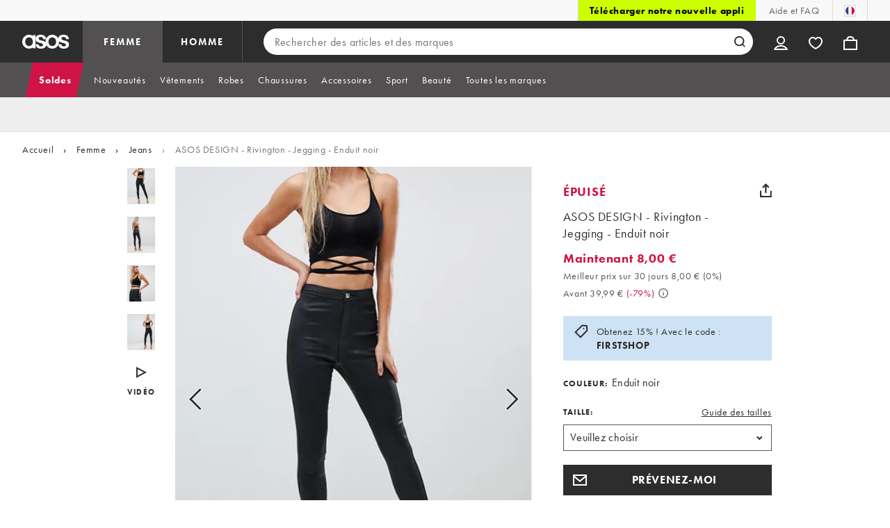

--- FILE ---
content_type: text/html; charset=utf-8
request_url: https://www.asos.com/fr/asos-design/asos-design-rivington-jegging-enduit-noir/prd/9828241
body_size: 96261
content:

    <!DOCTYPE html>
    <!--13.0.0-218-144305f6-->
    <html lang="fr-FR" data-platform="desktop" data-store-code="FR" data-country-code="FR" data-gender="Women" data-sct-version="13.0.0-218-144305f6">
      <head><script type="text/javascript" src="https://www.asos.com/resources/1355df44d8639d164f2aa65b26db4eae77f2b18a7607e"  ></script><script>!function(i,n){let o=window[i]=window[i]||{};o=o[n]=o[n]||{},o._cookieData={initialLength:document.cookie.length,initialCount:document.cookie.split(";").length}}("asos","siteChrome");
//# sourceMappingURL=https://assets.asosservices.com/sitechromepublisher/cookieScript.8ac7551e.inlined.js.map</script><meta charSet="utf-8"/><title>ASOS DESIGN - Rivington - Jegging - Enduit noir | ASOS</title><meta name="description" content="Achetez ASOS DESIGN - Rivington - Jegging - Enduit noir chez ASOS. Découvrez les incontournables de cette saison avec une gamme d&#x27;options de style à la mode."/><meta name="p:domain_verify" content="7d543da16a86f7ad75c452097bfa9e47"/><meta name="msvalidate.01" content="0BC251BA275FCFB5D0505FEBC89F03B6"/><meta property="fb:app_id" content="123073601043263"/><meta name="viewport" content="width=device-width, initial-scale=1"/><meta name="Slurp" content="NOODP"/><meta name="Slurp" content="NOYDIR"/><link rel="apple-touch-icon" sizes="180x180" href="/apple-touch-icon.png"/><link rel="icon" type="image/png" sizes="32x32" href="/favicon-32x32.png"/><link rel="icon" type="image/png" sizes="16x16" href="/favicon-16x16.png"/><link rel="manifest" href="/manifest.json"/><link rel="mask-icon" href="/safari-pinned-tab.svg" color="#2d2d2d"/><link href="https://assets.asosservices.com" rel="preconnect"/><link href="https://ci.asosservices.com" rel="preconnect"/><link href="https://images.asos-media.com" rel="preconnect"/><link href="https://my.asos.com" rel="preconnect"/><link href="https://cdn.optimizely.com" rel="preconnect"/><meta name="theme-color" content="#2d2d2d"/>
    <link rel="alternate" hreflang="en-GB" href="https://www.asos.com/asos-design/asos-design-rivington-denim-jeggings-in-black-coated/prd/9828241" />
    <link rel="alternate" hreflang="en-US" href="https://www.asos.com/us/asos-design/asos-design-rivington-denim-jeggings-in-black-coated/prd/9828241" />
    <link rel="alternate" hreflang="fr-FR" href="https://www.asos.com/fr/asos-design/asos-design-rivington-jegging-enduit-noir/prd/9828241" />
    <link rel="alternate" hreflang="de-DE" href="https://www.asos.com/de/asos-design/asos-design-rivington-jeggings-mit-schwarzer-beschichtung/prd/9828241" />
    <link rel="alternate" hreflang="it-IT" href="https://www.asos.com/it/asos-design/asos-design-rivington-jeggings-in-denim-rivestito-di-nero/prd/9828241" />
    <link rel="alternate" hreflang="es-ES" href="https://www.asos.com/es/asos-design/jeggings-vaqueros-banados-en-color-negro-rivingtondeasos-design/prd/9828241" />
    <link rel="alternate" hreflang="en-AU" href="https://www.asos.com/au/asos-design/asos-design-rivington-denim-jeggings-in-black-coated/prd/9828241" />
    <link rel="alternate" hreflang="sv-SE" href="https://www.asos.com/se/asos-design/asos-design-rivington-svarta-jeggings-i-denim-med-ytbelagg/prd/9828241" />
    <link rel="alternate" hreflang="nl-NL" href="https://www.asos.com/nl/asos-design/asos-design-rivington-denim-jegging-in-zwart-met-coating/prd/9828241" />
    <link rel="alternate" hreflang="da-DK" href="https://www.asos.com/dk/asos-design/asos-design-rivington-denimjeggings-i-belagt-sort/prd/9828241" />
    <link rel="alternate" hreflang="pl-PL" href="https://www.asos.com/pl/asos-design/asos-design-rivington-czarne-jeansowe-jegginsy/prd/9828241" />
    <link rel="alternate" hreflang="x-default" href="https://www.asos.com/asos-design/asos-design-rivington-denim-jeggings-in-black-coated/prd/9828241" />
<link rel="canonical" href="https://www.asos.com/fr/asos-design/asos-design-rivington-jegging-enduit-noir/prd/9828241"/><link rel="preload" as="script" href="https://www.asos.com/resources/1355df44d8639d164f2aa65b26db4eae77f2b18a7607e"/><link rel="preload" href="https://assets.asosservices.com/asos-ui/manifest/windowManifest.js" as="script"/><script>!function(n,e){const a=window.NREUM=window.NREUM||{};Object.assign(a,{init:{privacy:{cookies_enabled:!0}},loader_config:{accountID:e,trustKey:e,agentID:"21551836",licenseKey:n,applicationID:"21551836"},info:{beacon:"bam.nr-data.net",errorBeacon:"bam.nr-data.net",licenseKey:n,applicationID:"21551836",sa:1}})}("3edea625b0","711799");
//# sourceMappingURL=https://assets.asosservices.com/sitechromepublisher/newRelicSettingsScript.7ad45646.inlined.js.map</script><script src="https://assets.asosservices.com/sitechromepublisher/client.newRelicProSpa.f4595ede64112d2226ba62e3e1be4356.js"></script><link rel="preload" href="https://assets.asosservices.com/fonts/futura-pt/book.1bb391ee.woff2" as="font" type="font/woff2" crossorigin="anonymous"/><link rel="preload" href="https://assets.asosservices.com/fonts/futura-pt/bold.11074381.woff2" as="font" type="font/woff2" crossorigin="anonymous"/><style>:root{--11lcxa5:#2d2d2d;--18bniqv:45,45,45;--1fot7dv:#000;--3pchel:#fff;--1cripqf:255,255,255;--4439lq:#525050;--f1xms7:#666;--10c6hzt:#767676;--h1m6hk:#929292;--na3s62:#ddd;--1wwppwc:#eee;--sm859b:#f8f8f8;--6gu3az:#f9f9f9;--1e93okh:#018849;--14cp6y8:#006637;--5eoeaa:#cceede;--a5az0j:#ff9c32;--fc982a:#b6752f;--1njx4kw:#ffebcc;--1cf22is:#0770cf;--lzto1h:#1862a5;--xes0jb:#cde2f5;--1xvrmqx:#d01345;--1j5f6ai:#fae7ec;--1mii22u:#ff3b30;--1ffq8ns:#6f5cff;--stskl1:#9797ff;--1lx7ll5:#4f41c5;--1asa9bf:#bfc9ff;--oyq41c:#f1efff;--19qikbp:#ff8753;--1gu65g4:#f75a27;--rrfoye:#ffd2bf;--cod972:#79e69e;--173zcrj:#5cd881;--19t30l9:#d7ffdb;--45kpnl:#212121;--198t7lw:#1f1e1e;--19n3pjb:#282828}
/*# sourceMappingURL=https://assets.asosservices.com/sitechromepublisher/palette.20d300df98.css.map */</style><style>/*! license: https://assets.asosservices.com/fonts/futura-pt/LICENSE.txt */@font-face{font-display:swap;font-family:futura-pt;font-style:normal;font-weight:400;src:url(https://assets.asosservices.com/fonts/futura-pt/book.1bb391ee.woff2) format("woff2")}</style><style>.leavesden1{font-size:18px;letter-spacing:.6px;line-height:24px}.leavesden1,.leavesden2{font-style:normal;font-weight:400}.leavesden2{font-size:16px;letter-spacing:.4px;line-height:22px}.leavesden3{font-size:14px;letter-spacing:.6px;line-height:20px}.leavesden3,.leavesden4{font-style:normal;font-weight:400}.leavesden4{font-size:12px;letter-spacing:.8px;line-height:16px}</style><style>/*! license: https://assets.asosservices.com/fonts/futura-pt/LICENSE.txt */@font-face{font-display:swap;font-family:futura-pt;font-style:normal;font-weight:700;src:url(https://assets.asosservices.com/fonts/futura-pt/bold.11074381.woff2) format("woff2")}</style><style>.barnsley1{font-size:60px;font-style:normal;font-weight:700;letter-spacing:1.5px;line-height:72px}.barnsley2{font-size:48px;line-height:56px}.barnsley2,.barnsley3{font-style:normal;font-weight:700;letter-spacing:1.2px}.barnsley3{font-size:36px;line-height:44px}.barnsley4{font-size:28px;line-height:36px}.barnsley4,.barnsley5{font-style:normal;font-weight:700;letter-spacing:1.2px}.barnsley5{font-size:24px;line-height:30px}.london1{font-size:18px;font-style:normal;font-weight:700;letter-spacing:.8px;line-height:24px}.london2{line-height:22px}.london2,.london2-button{font-size:16px;font-style:normal;font-weight:700;letter-spacing:.6px}.london2-button{line-height:18px}.london3{line-height:20px}.london3,.london3-button{font-size:14px;font-style:normal;font-weight:700;letter-spacing:.8px}.london3-button{line-height:16px}.london4{font-size:12px;letter-spacing:1px;line-height:16px}.london4,.london5{font-style:normal;font-weight:700}.london5{font-size:10px;letter-spacing:1.2px;line-height:14px}</style><style>/*! license: https://assets.asosservices.com/fonts/futura-pt/LICENSE.txt */@font-face{font-display:swap;font-family:futura-pt;font-style:normal;font-weight:500;src:url(https://assets.asosservices.com/fonts/futura-pt/demi.18851e1e.woff2) format("woff2")}</style><style>.asosWorld1{font-size:60px;letter-spacing:-1.8px;line-height:48px}.asosWorld1,.asosWorld2{font-style:normal;font-weight:500}.asosWorld2{font-size:48px;letter-spacing:-1.44px;line-height:38px}.asosWorld3{font-size:36px;font-style:normal;font-weight:500;letter-spacing:-1.08px;line-height:28px;text-transform:uppercase}</style><style>body{font-family:futura-pt,Tahoma,Geneva,Verdana,Arial,sans-serif}</style><link href="https://assets.asosservices.com/sitechromepublisher/vendors.2bd15dd0514c602d0c5b.css" rel="stylesheet"/><link href="https://assets.asosservices.com/sitechromepublisher/client.sitechrome.styles.f48c4fca162d0f26d5f7.css" rel="stylesheet"/><link href="/assets/productpg/Asos.Product.Page.Web.e6d91925.css" rel="stylesheet" /><link href="/assets/productpg/deferred.b21482e61e043240098c.css" rel="stylesheet" /><link href="/assets/productpg/page-singleProduct.8ca33231cf37b45f368b.css" rel="stylesheet" />
<link
  rel="preload"
  as="image"
  fetchpriority="high"
  href="https://images.asos-media.com/products/asos-design-rivington-jegging-enduit-noir/9828241-1-blackcoated?$n_640w$&wid=513&fit=constrain"
  imagesrcset="https://images.asos-media.com/products/asos-design-rivington-jegging-enduit-noir/9828241-1-blackcoated?$n_320w$&wid=317&fit=constrain 317w,https://images.asos-media.com/products/asos-design-rivington-jegging-enduit-noir/9828241-1-blackcoated?$n_480w$&wid=476&fit=constrain 476w,https://images.asos-media.com/products/asos-design-rivington-jegging-enduit-noir/9828241-1-blackcoated?$n_640w$&wid=513&fit=constrain 513w,https://images.asos-media.com/products/asos-design-rivington-jegging-enduit-noir/9828241-1-blackcoated?$n_750w$&wid=750&fit=constrain 750w,https://images.asos-media.com/products/asos-design-rivington-jegging-enduit-noir/9828241-1-blackcoated?$n_960w$&wid=952&fit=constrain 952w,https://images.asos-media.com/products/asos-design-rivington-jegging-enduit-noir/9828241-1-blackcoated?$n_1280w$&wid=1125&fit=constrain 1125w,https://images.asos-media.com/products/asos-design-rivington-jegging-enduit-noir/9828241-1-blackcoated?$n_1920w$&wid=1926&fit=constrain 1926w"
  imagesizes="(max-width: 720px) 100vw, (min-width: 720px) 513px"
/>

<script type="text/javascript">
  if (!window.asos) {
  window.asos = {};
}
if (!window.asos.performance) {
  window.asos.performance = {};
}
// Provide a sham (dummy functions) if the browser does not support the User Timing API
if (
  performance === undefined ||
  performance.mark === undefined ||
  performance.measure === undefined
) {
  window.asos.performance.mark = function() {};
  window.asos.performance.measure = function() {};
  window.asos.performance.markAndMeasure = function() {};
} else {
  window.asos.performance.executedEvents = [];
  window.asos.performance.mark = function(name) {
    performance.mark(name);
  };
  window.asos.performance.measure = function(name, startMark, endMark) {
    if (window.asos.performance.executedEvents.indexOf(name) !== -1) {
      return;
    }
    if (startMark === undefined) {
      startMark = "fetchStart";
    }
    performance.measure(name, startMark, endMark);
    window.asos.performance.executedEvents.push(name);
  };
  window.asos.performance.markAndMeasure = function(name, startMark) {
    window.asos.performance.mark(name);
    window.asos.performance.measure(name, startMark, name);
  };
}

  window.asos.pdp = window.asos.pdp || {};
  window.asos.pdp.config = window.asos.pdp.config || {};
  window.asos.pdp.config.stockPriceApiUrl = '/api/product/catalogue/v4/stockprice?productIds=9828241&store=FR&currency=EUR&keyStoreDataversion=qx71qrg-45&country=FR';
  window.asos.pdp.config.stockPriceUrl = '/api/product/catalogue/v4/stockprice?productIds=';
  window.asos.pdp.config.stockPriceApiTimeout = 5000;
  
  /*~stockPrice~*/window.asos.pdp.config.stockPriceResponse = '[{"productId":9828241,"productPrice":{"current":{"value":8,"text":"8,00 €","versionId":"CLRP0000020006000000270618485","conversionId":"0"},"previous":{"value":39.99,"text":"39,99 €","versionId":"CLRP0000020006000000270618485","conversionId":"0"},"rrp":{"value":null,"text":null,"versionId":"CLRP0000020006000000270618485","conversionId":"0"},"xrp":{"value":5.79,"text":"5,79 £","versionId":"CLRP0000020006000000270618485","conversionId":"5720"},"currency":"EUR","isMarkedDown":true,"isOutletPrice":false,"startDateTime":"2022-07-22T23:00:00Z","previousEndDate":"2020-07-26T23:00:00Z","lowestPriceInLast30DaysValue":8,"lowestPriceInLast30DaysText":"8,00 €","lowestPriceInLast30DaysEndDate":"9999-12-31T23:59:59.9999999Z","lowestPriceInLast30DaysPercentage":0,"discountPercentage":79,"context":null,"additionalContexts":[]},"hasMultipleColoursInStock":false,"hasMultiplePricesInStock":false,"isInStock":false,"variants":[{"id":9828718,"isInStock":false,"isLowInStock":false,"isRestockingSoon":false,"stockLastUpdatedDate":"2021-09-25T00:10:05.867Z","warehouse":null,"source":null,"seller":null,"price":{"current":{"value":8,"text":"8,00 €","versionId":"CLRP0000020006000000270618485","conversionId":"0"},"previous":{"value":39.99,"text":"39,99 €","versionId":"CLRP0000020006000000270618485","conversionId":"0"},"rrp":{"value":null,"text":null,"versionId":"CLRP0000020006000000270618485","conversionId":"0"},"xrp":{"value":5.79,"text":"5,79 £","versionId":"CLRP0000020006000000270618485","conversionId":"5720"},"currency":"EUR","isMarkedDown":true,"isOutletPrice":false,"startDateTime":"2022-07-22T23:00:00Z","previousEndDate":"2020-07-26T23:00:00Z","lowestPriceInLast30DaysValue":8,"lowestPriceInLast30DaysText":"8,00 €","lowestPriceInLast30DaysEndDate":"9999-12-31T23:59:59.9999999Z","lowestPriceInLast30DaysPercentage":0,"discountPercentage":79,"context":null,"additionalContexts":[]}},{"id":9828321,"isInStock":false,"isLowInStock":false,"isRestockingSoon":false,"stockLastUpdatedDate":"2021-09-25T00:10:05.884Z","warehouse":null,"source":null,"seller":null,"price":{"current":{"value":8,"text":"8,00 €","versionId":"CLRP0000020006000000270618485","conversionId":"0"},"previous":{"value":39.99,"text":"39,99 €","versionId":"CLRP0000020006000000270618485","conversionId":"0"},"rrp":{"value":null,"text":null,"versionId":"CLRP0000020006000000270618485","conversionId":"0"},"xrp":{"value":5.79,"text":"5,79 £","versionId":"CLRP0000020006000000270618485","conversionId":"5720"},"currency":"EUR","isMarkedDown":true,"isOutletPrice":false,"startDateTime":"2022-07-22T23:00:00Z","previousEndDate":"2020-07-26T23:00:00Z","lowestPriceInLast30DaysValue":8,"lowestPriceInLast30DaysText":"8,00 €","lowestPriceInLast30DaysEndDate":"9999-12-31T23:59:59.9999999Z","lowestPriceInLast30DaysPercentage":0,"discountPercentage":79,"context":null,"additionalContexts":[]}},{"id":9828831,"isInStock":false,"isLowInStock":false,"isRestockingSoon":false,"stockLastUpdatedDate":"2021-09-25T00:10:05.862Z","warehouse":null,"source":null,"seller":null,"price":{"current":{"value":8,"text":"8,00 €","versionId":"CLRP0000020006000000270618485","conversionId":"0"},"previous":{"value":39.99,"text":"39,99 €","versionId":"CLRP0000020006000000270618485","conversionId":"0"},"rrp":{"value":null,"text":null,"versionId":"CLRP0000020006000000270618485","conversionId":"0"},"xrp":{"value":5.79,"text":"5,79 £","versionId":"CLRP0000020006000000270618485","conversionId":"5720"},"currency":"EUR","isMarkedDown":true,"isOutletPrice":false,"startDateTime":"2022-07-22T23:00:00Z","previousEndDate":"2020-07-26T23:00:00Z","lowestPriceInLast30DaysValue":8,"lowestPriceInLast30DaysText":"8,00 €","lowestPriceInLast30DaysEndDate":"9999-12-31T23:59:59.9999999Z","lowestPriceInLast30DaysPercentage":0,"discountPercentage":79,"context":null,"additionalContexts":[]}},{"id":9828721,"isInStock":false,"isLowInStock":false,"isRestockingSoon":false,"stockLastUpdatedDate":"2021-09-25T00:10:05.881Z","warehouse":null,"source":null,"seller":null,"price":{"current":{"value":8,"text":"8,00 €","versionId":"CLRP0000020006000000270618485","conversionId":"0"},"previous":{"value":39.99,"text":"39,99 €","versionId":"CLRP0000020006000000270618485","conversionId":"0"},"rrp":{"value":null,"text":null,"versionId":"CLRP0000020006000000270618485","conversionId":"0"},"xrp":{"value":5.79,"text":"5,79 £","versionId":"CLRP0000020006000000270618485","conversionId":"5720"},"currency":"EUR","isMarkedDown":true,"isOutletPrice":false,"startDateTime":"2022-07-22T23:00:00Z","previousEndDate":"2020-07-26T23:00:00Z","lowestPriceInLast30DaysValue":8,"lowestPriceInLast30DaysText":"8,00 €","lowestPriceInLast30DaysEndDate":"9999-12-31T23:59:59.9999999Z","lowestPriceInLast30DaysPercentage":0,"discountPercentage":79,"context":null,"additionalContexts":[]}},{"id":9828777,"isInStock":false,"isLowInStock":false,"isRestockingSoon":false,"stockLastUpdatedDate":"2022-02-02T16:36:13.821Z","warehouse":null,"source":null,"seller":null,"price":{"current":{"value":8,"text":"8,00 €","versionId":"CLRP0000020006000000270618485","conversionId":"0"},"previous":{"value":39.99,"text":"39,99 €","versionId":"CLRP0000020006000000270618485","conversionId":"0"},"rrp":{"value":null,"text":null,"versionId":"CLRP0000020006000000270618485","conversionId":"0"},"xrp":{"value":5.79,"text":"5,79 £","versionId":"CLRP0000020006000000270618485","conversionId":"5720"},"currency":"EUR","isMarkedDown":true,"isOutletPrice":false,"startDateTime":"2022-07-22T23:00:00Z","previousEndDate":"2020-07-26T23:00:00Z","lowestPriceInLast30DaysValue":8,"lowestPriceInLast30DaysText":"8,00 €","lowestPriceInLast30DaysEndDate":"9999-12-31T23:59:59.9999999Z","lowestPriceInLast30DaysPercentage":0,"discountPercentage":79,"context":null,"additionalContexts":[]}},{"id":9828668,"isInStock":false,"isLowInStock":false,"isRestockingSoon":false,"stockLastUpdatedDate":"2021-09-25T00:10:05.886Z","warehouse":null,"source":null,"seller":null,"price":{"current":{"value":8,"text":"8,00 €","versionId":"CLRP0000020006000000270618485","conversionId":"0"},"previous":{"value":39.99,"text":"39,99 €","versionId":"CLRP0000020006000000270618485","conversionId":"0"},"rrp":{"value":null,"text":null,"versionId":"CLRP0000020006000000270618485","conversionId":"0"},"xrp":{"value":5.79,"text":"5,79 £","versionId":"CLRP0000020006000000270618485","conversionId":"5720"},"currency":"EUR","isMarkedDown":true,"isOutletPrice":false,"startDateTime":"2022-07-22T23:00:00Z","previousEndDate":"2020-07-26T23:00:00Z","lowestPriceInLast30DaysValue":8,"lowestPriceInLast30DaysText":"8,00 €","lowestPriceInLast30DaysEndDate":"9999-12-31T23:59:59.9999999Z","lowestPriceInLast30DaysPercentage":0,"discountPercentage":79,"context":null,"additionalContexts":[]}},{"id":9828807,"isInStock":false,"isLowInStock":false,"isRestockingSoon":false,"stockLastUpdatedDate":"2021-09-25T00:10:05.883Z","warehouse":null,"source":null,"seller":null,"price":{"current":{"value":8,"text":"8,00 €","versionId":"CLRP0000020006000000270618485","conversionId":"0"},"previous":{"value":39.99,"text":"39,99 €","versionId":"CLRP0000020006000000270618485","conversionId":"0"},"rrp":{"value":null,"text":null,"versionId":"CLRP0000020006000000270618485","conversionId":"0"},"xrp":{"value":5.79,"text":"5,79 £","versionId":"CLRP0000020006000000270618485","conversionId":"5720"},"currency":"EUR","isMarkedDown":true,"isOutletPrice":false,"startDateTime":"2022-07-22T23:00:00Z","previousEndDate":"2020-07-26T23:00:00Z","lowestPriceInLast30DaysValue":8,"lowestPriceInLast30DaysText":"8,00 €","lowestPriceInLast30DaysEndDate":"9999-12-31T23:59:59.9999999Z","lowestPriceInLast30DaysPercentage":0,"discountPercentage":79,"context":null,"additionalContexts":[]}},{"id":9828683,"isInStock":false,"isLowInStock":false,"isRestockingSoon":false,"stockLastUpdatedDate":"2022-03-27T08:07:31.557Z","warehouse":null,"source":null,"seller":null,"price":{"current":{"value":8,"text":"8,00 €","versionId":"CLRP0000020006000000270618485","conversionId":"0"},"previous":{"value":39.99,"text":"39,99 €","versionId":"CLRP0000020006000000270618485","conversionId":"0"},"rrp":{"value":null,"text":null,"versionId":"CLRP0000020006000000270618485","conversionId":"0"},"xrp":{"value":5.79,"text":"5,79 £","versionId":"CLRP0000020006000000270618485","conversionId":"5720"},"currency":"EUR","isMarkedDown":true,"isOutletPrice":false,"startDateTime":"2022-07-22T23:00:00Z","previousEndDate":"2020-07-26T23:00:00Z","lowestPriceInLast30DaysValue":8,"lowestPriceInLast30DaysText":"8,00 €","lowestPriceInLast30DaysEndDate":"9999-12-31T23:59:59.9999999Z","lowestPriceInLast30DaysPercentage":0,"discountPercentage":79,"context":null,"additionalContexts":[]}},{"id":9828891,"isInStock":false,"isLowInStock":false,"isRestockingSoon":false,"stockLastUpdatedDate":"2022-07-13T16:56:48.049Z","warehouse":null,"source":null,"seller":null,"price":{"current":{"value":8,"text":"8,00 €","versionId":"CLRP0000020006000000270618485","conversionId":"0"},"previous":{"value":39.99,"text":"39,99 €","versionId":"CLRP0000020006000000270618485","conversionId":"0"},"rrp":{"value":null,"text":null,"versionId":"CLRP0000020006000000270618485","conversionId":"0"},"xrp":{"value":5.79,"text":"5,79 £","versionId":"CLRP0000020006000000270618485","conversionId":"5720"},"currency":"EUR","isMarkedDown":true,"isOutletPrice":false,"startDateTime":"2022-08-01T16:35:09Z","previousEndDate":"2020-07-26T23:00:00Z","lowestPriceInLast30DaysValue":8,"lowestPriceInLast30DaysText":"8,00 €","lowestPriceInLast30DaysEndDate":"9999-12-31T23:59:59.9999999Z","lowestPriceInLast30DaysPercentage":0,"discountPercentage":79,"context":null,"additionalContexts":[]}},{"id":9828802,"isInStock":false,"isLowInStock":false,"isRestockingSoon":false,"stockLastUpdatedDate":"2021-09-25T00:10:05.885Z","warehouse":null,"source":null,"seller":null,"price":{"current":{"value":8,"text":"8,00 €","versionId":"CLRP0000020006000000270618485","conversionId":"0"},"previous":{"value":39.99,"text":"39,99 €","versionId":"CLRP0000020006000000270618485","conversionId":"0"},"rrp":{"value":null,"text":null,"versionId":"CLRP0000020006000000270618485","conversionId":"0"},"xrp":{"value":5.79,"text":"5,79 £","versionId":"CLRP0000020006000000270618485","conversionId":"5720"},"currency":"EUR","isMarkedDown":true,"isOutletPrice":false,"startDateTime":"2022-07-22T23:00:00Z","previousEndDate":"2020-07-26T23:00:00Z","lowestPriceInLast30DaysValue":8,"lowestPriceInLast30DaysText":"8,00 €","lowestPriceInLast30DaysEndDate":"9999-12-31T23:59:59.9999999Z","lowestPriceInLast30DaysPercentage":0,"discountPercentage":79,"context":null,"additionalContexts":[]}},{"id":9828861,"isInStock":false,"isLowInStock":false,"isRestockingSoon":false,"stockLastUpdatedDate":"2021-09-25T00:10:05.882Z","warehouse":null,"source":null,"seller":null,"price":{"current":{"value":8,"text":"8,00 €","versionId":"CLRP0000020006000000270618485","conversionId":"0"},"previous":{"value":39.99,"text":"39,99 €","versionId":"CLRP0000020006000000270618485","conversionId":"0"},"rrp":{"value":null,"text":null,"versionId":"CLRP0000020006000000270618485","conversionId":"0"},"xrp":{"value":5.79,"text":"5,79 £","versionId":"CLRP0000020006000000270618485","conversionId":"5720"},"currency":"EUR","isMarkedDown":true,"isOutletPrice":false,"startDateTime":"2022-07-22T23:00:00Z","previousEndDate":"2020-07-26T23:00:00Z","lowestPriceInLast30DaysValue":8,"lowestPriceInLast30DaysText":"8,00 €","lowestPriceInLast30DaysEndDate":"9999-12-31T23:59:59.9999999Z","lowestPriceInLast30DaysPercentage":0,"discountPercentage":79,"context":null,"additionalContexts":[]}},{"id":9828726,"isInStock":false,"isLowInStock":false,"isRestockingSoon":false,"stockLastUpdatedDate":"2021-09-25T00:10:05.884Z","warehouse":null,"source":null,"seller":null,"price":{"current":{"value":8,"text":"8,00 €","versionId":"CLRP0000020006000000270618485","conversionId":"0"},"previous":{"value":39.99,"text":"39,99 €","versionId":"CLRP0000020006000000270618485","conversionId":"0"},"rrp":{"value":null,"text":null,"versionId":"CLRP0000020006000000270618485","conversionId":"0"},"xrp":{"value":5.79,"text":"5,79 £","versionId":"CLRP0000020006000000270618485","conversionId":"5720"},"currency":"EUR","isMarkedDown":true,"isOutletPrice":false,"startDateTime":"2022-07-22T23:00:00Z","previousEndDate":"2020-07-26T23:00:00Z","lowestPriceInLast30DaysValue":8,"lowestPriceInLast30DaysText":"8,00 €","lowestPriceInLast30DaysEndDate":"9999-12-31T23:59:59.9999999Z","lowestPriceInLast30DaysPercentage":0,"discountPercentage":79,"context":null,"additionalContexts":[]}},{"id":9828834,"isInStock":false,"isLowInStock":false,"isRestockingSoon":false,"stockLastUpdatedDate":"2021-09-25T00:10:05.881Z","warehouse":null,"source":null,"seller":null,"price":{"current":{"value":8,"text":"8,00 €","versionId":"CLRP0000020006000000270618485","conversionId":"0"},"previous":{"value":39.99,"text":"39,99 €","versionId":"CLRP0000020006000000270618485","conversionId":"0"},"rrp":{"value":null,"text":null,"versionId":"CLRP0000020006000000270618485","conversionId":"0"},"xrp":{"value":5.79,"text":"5,79 £","versionId":"CLRP0000020006000000270618485","conversionId":"5720"},"currency":"EUR","isMarkedDown":true,"isOutletPrice":false,"startDateTime":"2022-07-22T23:00:00Z","previousEndDate":"2020-07-26T23:00:00Z","lowestPriceInLast30DaysValue":8,"lowestPriceInLast30DaysText":"8,00 €","lowestPriceInLast30DaysEndDate":"9999-12-31T23:59:59.9999999Z","lowestPriceInLast30DaysPercentage":0,"discountPercentage":79,"context":null,"additionalContexts":[]}},{"id":9828733,"isInStock":false,"isLowInStock":false,"isRestockingSoon":false,"stockLastUpdatedDate":"2021-09-25T00:10:05.865Z","warehouse":null,"source":null,"seller":null,"price":{"current":{"value":8,"text":"8,00 €","versionId":"CLRP0000020006000000270618485","conversionId":"0"},"previous":{"value":39.99,"text":"39,99 €","versionId":"CLRP0000020006000000270618485","conversionId":"0"},"rrp":{"value":null,"text":null,"versionId":"CLRP0000020006000000270618485","conversionId":"0"},"xrp":{"value":5.79,"text":"5,79 £","versionId":"CLRP0000020006000000270618485","conversionId":"5720"},"currency":"EUR","isMarkedDown":true,"isOutletPrice":false,"startDateTime":"2022-07-22T23:00:00Z","previousEndDate":"2020-07-26T23:00:00Z","lowestPriceInLast30DaysValue":8,"lowestPriceInLast30DaysText":"8,00 €","lowestPriceInLast30DaysEndDate":"9999-12-31T23:59:59.9999999Z","lowestPriceInLast30DaysPercentage":0,"discountPercentage":79,"context":null,"additionalContexts":[]}},{"id":9828782,"isInStock":false,"isLowInStock":false,"isRestockingSoon":false,"stockLastUpdatedDate":"2021-09-25T00:10:05.885Z","warehouse":null,"source":null,"seller":null,"price":{"current":{"value":8,"text":"8,00 €","versionId":"CLRP0000020006000000270618485","conversionId":"0"},"previous":{"value":39.99,"text":"39,99 €","versionId":"CLRP0000020006000000270618485","conversionId":"0"},"rrp":{"value":null,"text":null,"versionId":"CLRP0000020006000000270618485","conversionId":"0"},"xrp":{"value":5.79,"text":"5,79 £","versionId":"CLRP0000020006000000270618485","conversionId":"5720"},"currency":"EUR","isMarkedDown":true,"isOutletPrice":false,"startDateTime":"2022-07-22T23:00:00Z","previousEndDate":"2020-07-26T23:00:00Z","lowestPriceInLast30DaysValue":8,"lowestPriceInLast30DaysText":"8,00 €","lowestPriceInLast30DaysEndDate":"9999-12-31T23:59:59.9999999Z","lowestPriceInLast30DaysPercentage":0,"discountPercentage":79,"context":null,"additionalContexts":[]}},{"id":9828672,"isInStock":false,"isLowInStock":false,"isRestockingSoon":false,"stockLastUpdatedDate":"2021-09-25T00:10:05.871Z","warehouse":null,"source":null,"seller":null,"price":{"current":{"value":8,"text":"8,00 €","versionId":"CLRP0000020006000000270618485","conversionId":"0"},"previous":{"value":39.99,"text":"39,99 €","versionId":"CLRP0000020006000000270618485","conversionId":"0"},"rrp":{"value":null,"text":null,"versionId":"CLRP0000020006000000270618485","conversionId":"0"},"xrp":{"value":5.79,"text":"5,79 £","versionId":"CLRP0000020006000000270618485","conversionId":"5720"},"currency":"EUR","isMarkedDown":true,"isOutletPrice":false,"startDateTime":"2022-07-22T23:00:00Z","previousEndDate":"2020-07-26T23:00:00Z","lowestPriceInLast30DaysValue":8,"lowestPriceInLast30DaysText":"8,00 €","lowestPriceInLast30DaysEndDate":"9999-12-31T23:59:59.9999999Z","lowestPriceInLast30DaysPercentage":0,"discountPercentage":79,"context":null,"additionalContexts":[]}},{"id":9828821,"isInStock":false,"isLowInStock":false,"isRestockingSoon":false,"stockLastUpdatedDate":"2021-09-25T00:10:05.883Z","warehouse":null,"source":null,"seller":null,"price":{"current":{"value":8,"text":"8,00 €","versionId":"CLRP0000020006000000270618485","conversionId":"0"},"previous":{"value":39.99,"text":"39,99 €","versionId":"CLRP0000020006000000270618485","conversionId":"0"},"rrp":{"value":null,"text":null,"versionId":"CLRP0000020006000000270618485","conversionId":"0"},"xrp":{"value":5.79,"text":"5,79 £","versionId":"CLRP0000020006000000270618485","conversionId":"5720"},"currency":"EUR","isMarkedDown":true,"isOutletPrice":false,"startDateTime":"2022-07-22T23:00:00Z","previousEndDate":"2020-07-26T23:00:00Z","lowestPriceInLast30DaysValue":8,"lowestPriceInLast30DaysText":"8,00 €","lowestPriceInLast30DaysEndDate":"9999-12-31T23:59:59.9999999Z","lowestPriceInLast30DaysPercentage":0,"discountPercentage":79,"context":null,"additionalContexts":[]}},{"id":9828688,"isInStock":false,"isLowInStock":false,"isRestockingSoon":false,"stockLastUpdatedDate":"2021-09-25T00:10:05.883Z","warehouse":null,"source":null,"seller":null,"price":{"current":{"value":8,"text":"8,00 €","versionId":"CLRP0000020006000000270618485","conversionId":"0"},"previous":{"value":39.99,"text":"39,99 €","versionId":"CLRP0000020006000000270618485","conversionId":"0"},"rrp":{"value":null,"text":null,"versionId":"CLRP0000020006000000270618485","conversionId":"0"},"xrp":{"value":5.79,"text":"5,79 £","versionId":"CLRP0000020006000000270618485","conversionId":"5720"},"currency":"EUR","isMarkedDown":true,"isOutletPrice":false,"startDateTime":"2022-07-22T23:00:00Z","previousEndDate":"2020-07-26T23:00:00Z","lowestPriceInLast30DaysValue":8,"lowestPriceInLast30DaysText":"8,00 €","lowestPriceInLast30DaysEndDate":"9999-12-31T23:59:59.9999999Z","lowestPriceInLast30DaysPercentage":0,"discountPercentage":79,"context":null,"additionalContexts":[]}},{"id":9828892,"isInStock":false,"isLowInStock":false,"isRestockingSoon":false,"stockLastUpdatedDate":"2021-09-25T00:10:05.88Z","warehouse":null,"source":null,"seller":null,"price":{"current":{"value":8,"text":"8,00 €","versionId":"CLRP0000020006000000270618485","conversionId":"0"},"previous":{"value":39.99,"text":"39,99 €","versionId":"CLRP0000020006000000270618485","conversionId":"0"},"rrp":{"value":null,"text":null,"versionId":"CLRP0000020006000000270618485","conversionId":"0"},"xrp":{"value":5.79,"text":"5,79 £","versionId":"CLRP0000020006000000270618485","conversionId":"5720"},"currency":"EUR","isMarkedDown":true,"isOutletPrice":false,"startDateTime":"2022-07-22T23:00:00Z","previousEndDate":"2020-07-26T23:00:00Z","lowestPriceInLast30DaysValue":8,"lowestPriceInLast30DaysText":"8,00 €","lowestPriceInLast30DaysEndDate":"9999-12-31T23:59:59.9999999Z","lowestPriceInLast30DaysPercentage":0,"discountPercentage":79,"context":null,"additionalContexts":[]}},{"id":9828816,"isInStock":false,"isLowInStock":false,"isRestockingSoon":false,"stockLastUpdatedDate":"2021-09-25T00:10:05.861Z","warehouse":null,"source":null,"seller":null,"price":{"current":{"value":8,"text":"8,00 €","versionId":"CLRP0000020006000000270618485","conversionId":"0"},"previous":{"value":39.99,"text":"39,99 €","versionId":"CLRP0000020006000000270618485","conversionId":"0"},"rrp":{"value":null,"text":null,"versionId":"CLRP0000020006000000270618485","conversionId":"0"},"xrp":{"value":5.79,"text":"5,79 £","versionId":"CLRP0000020006000000270618485","conversionId":"5720"},"currency":"EUR","isMarkedDown":true,"isOutletPrice":false,"startDateTime":"2022-07-22T23:00:00Z","previousEndDate":"2020-07-26T23:00:00Z","lowestPriceInLast30DaysValue":8,"lowestPriceInLast30DaysText":"8,00 €","lowestPriceInLast30DaysEndDate":"9999-12-31T23:59:59.9999999Z","lowestPriceInLast30DaysPercentage":0,"discountPercentage":79,"context":null,"additionalContexts":[]}},{"id":9828862,"isInStock":false,"isLowInStock":false,"isRestockingSoon":false,"stockLastUpdatedDate":"2021-09-25T00:10:05.886Z","warehouse":null,"source":null,"seller":null,"price":{"current":{"value":8,"text":"8,00 €","versionId":"CLRP0000020006000000270618485","conversionId":"0"},"previous":{"value":39.99,"text":"39,99 €","versionId":"CLRP0000020006000000270618485","conversionId":"0"},"rrp":{"value":null,"text":null,"versionId":"CLRP0000020006000000270618485","conversionId":"0"},"xrp":{"value":5.79,"text":"5,79 £","versionId":"CLRP0000020006000000270618485","conversionId":"5720"},"currency":"EUR","isMarkedDown":true,"isOutletPrice":false,"startDateTime":"2022-07-22T23:00:00Z","previousEndDate":"2020-07-26T23:00:00Z","lowestPriceInLast30DaysValue":8,"lowestPriceInLast30DaysText":"8,00 €","lowestPriceInLast30DaysEndDate":"9999-12-31T23:59:59.9999999Z","lowestPriceInLast30DaysPercentage":0,"discountPercentage":79,"context":null,"additionalContexts":[]}},{"id":9828736,"isInStock":false,"isLowInStock":false,"isRestockingSoon":false,"stockLastUpdatedDate":"2021-09-25T00:10:05.869Z","warehouse":null,"source":null,"seller":null,"price":{"current":{"value":8,"text":"8,00 €","versionId":"CLRP0000020006000000270618485","conversionId":"0"},"previous":{"value":39.99,"text":"39,99 €","versionId":"CLRP0000020006000000270618485","conversionId":"0"},"rrp":{"value":null,"text":null,"versionId":"CLRP0000020006000000270618485","conversionId":"0"},"xrp":{"value":5.79,"text":"5,79 £","versionId":"CLRP0000020006000000270618485","conversionId":"5720"},"currency":"EUR","isMarkedDown":true,"isOutletPrice":false,"startDateTime":"2022-07-22T23:00:00Z","previousEndDate":"2020-07-26T23:00:00Z","lowestPriceInLast30DaysValue":8,"lowestPriceInLast30DaysText":"8,00 €","lowestPriceInLast30DaysEndDate":"9999-12-31T23:59:59.9999999Z","lowestPriceInLast30DaysPercentage":0,"discountPercentage":79,"context":null,"additionalContexts":[]}},{"id":9828754,"isInStock":false,"isLowInStock":false,"isRestockingSoon":false,"stockLastUpdatedDate":"2021-12-16T16:55:28.823Z","warehouse":null,"source":null,"seller":null,"price":{"current":{"value":8,"text":"8,00 €","versionId":"CLRP0000020006000000270618485","conversionId":"0"},"previous":{"value":39.99,"text":"39,99 €","versionId":"CLRP0000020006000000270618485","conversionId":"0"},"rrp":{"value":null,"text":null,"versionId":"CLRP0000020006000000270618485","conversionId":"0"},"xrp":{"value":5.79,"text":"5,79 £","versionId":"CLRP0000020006000000270618485","conversionId":"5720"},"currency":"EUR","isMarkedDown":true,"isOutletPrice":false,"startDateTime":"2022-07-22T23:00:00Z","previousEndDate":"2020-07-26T23:00:00Z","lowestPriceInLast30DaysValue":8,"lowestPriceInLast30DaysText":"8,00 €","lowestPriceInLast30DaysEndDate":"9999-12-31T23:59:59.9999999Z","lowestPriceInLast30DaysPercentage":0,"discountPercentage":79,"context":null,"additionalContexts":[]}},{"id":9828741,"isInStock":false,"isLowInStock":false,"isRestockingSoon":false,"stockLastUpdatedDate":"2021-09-25T00:10:05.881Z","warehouse":null,"source":null,"seller":null,"price":{"current":{"value":8,"text":"8,00 €","versionId":"CLRP0000020006000000270618485","conversionId":"0"},"previous":{"value":39.99,"text":"39,99 €","versionId":"CLRP0000020006000000270618485","conversionId":"0"},"rrp":{"value":null,"text":null,"versionId":"CLRP0000020006000000270618485","conversionId":"0"},"xrp":{"value":5.79,"text":"5,79 £","versionId":"CLRP0000020006000000270618485","conversionId":"5720"},"currency":"EUR","isMarkedDown":true,"isOutletPrice":false,"startDateTime":"2022-07-22T23:00:00Z","previousEndDate":"2020-07-26T23:00:00Z","lowestPriceInLast30DaysValue":8,"lowestPriceInLast30DaysText":"8,00 €","lowestPriceInLast30DaysEndDate":"9999-12-31T23:59:59.9999999Z","lowestPriceInLast30DaysPercentage":0,"discountPercentage":79,"context":null,"additionalContexts":[]}}],"isRestockingSoon":false,"restockingLeadTime":14}]';window.asos.pdp.config.edgeWorkerVersion = 'pdp-pdp~pdp~0.0.4.4~ce6b720648f2b4a5-#ce6b720';window.asos.pdp.config.stockPriceResponse = '[{"productId":9828241,"productPrice":{"current":{"value":8,"text":"8,00 €","versionId":"CLRP0000020006000000270618485","conversionId":"0"},"previous":{"value":39.99,"text":"39,99 €","versionId":"CLRP0000020006000000270618485","conversionId":"0"},"rrp":{"value":null,"text":null,"versionId":"CLRP0000020006000000270618485","conversionId":"0"},"xrp":{"value":5.79,"text":"5,79 £","versionId":"CLRP0000020006000000270618485","conversionId":"5720"},"currency":"EUR","isMarkedDown":true,"isOutletPrice":false,"startDateTime":"2022-07-22T23:00:00Z","previousEndDate":"2020-07-26T23:00:00Z","lowestPriceInLast30DaysValue":8,"lowestPriceInLast30DaysText":"8,00 €","lowestPriceInLast30DaysEndDate":"9999-12-31T23:59:59.9999999Z","lowestPriceInLast30DaysPercentage":0,"discountPercentage":79,"context":null,"additionalContexts":[]},"hasMultipleColoursInStock":false,"hasMultiplePricesInStock":false,"isInStock":false,"variants":[{"id":9828718,"isInStock":false,"isLowInStock":false,"isRestockingSoon":false,"stockLastUpdatedDate":"2021-09-25T00:10:05.867Z","warehouse":null,"source":null,"seller":null,"price":{"current":{"value":8,"text":"8,00 €","versionId":"CLRP0000020006000000270618485","conversionId":"0"},"previous":{"value":39.99,"text":"39,99 €","versionId":"CLRP0000020006000000270618485","conversionId":"0"},"rrp":{"value":null,"text":null,"versionId":"CLRP0000020006000000270618485","conversionId":"0"},"xrp":{"value":5.79,"text":"5,79 £","versionId":"CLRP0000020006000000270618485","conversionId":"5720"},"currency":"EUR","isMarkedDown":true,"isOutletPrice":false,"startDateTime":"2022-07-22T23:00:00Z","previousEndDate":"2020-07-26T23:00:00Z","lowestPriceInLast30DaysValue":8,"lowestPriceInLast30DaysText":"8,00 €","lowestPriceInLast30DaysEndDate":"9999-12-31T23:59:59.9999999Z","lowestPriceInLast30DaysPercentage":0,"discountPercentage":79,"context":null,"additionalContexts":[]}},{"id":9828321,"isInStock":false,"isLowInStock":false,"isRestockingSoon":false,"stockLastUpdatedDate":"2021-09-25T00:10:05.884Z","warehouse":null,"source":null,"seller":null,"price":{"current":{"value":8,"text":"8,00 €","versionId":"CLRP0000020006000000270618485","conversionId":"0"},"previous":{"value":39.99,"text":"39,99 €","versionId":"CLRP0000020006000000270618485","conversionId":"0"},"rrp":{"value":null,"text":null,"versionId":"CLRP0000020006000000270618485","conversionId":"0"},"xrp":{"value":5.79,"text":"5,79 £","versionId":"CLRP0000020006000000270618485","conversionId":"5720"},"currency":"EUR","isMarkedDown":true,"isOutletPrice":false,"startDateTime":"2022-07-22T23:00:00Z","previousEndDate":"2020-07-26T23:00:00Z","lowestPriceInLast30DaysValue":8,"lowestPriceInLast30DaysText":"8,00 €","lowestPriceInLast30DaysEndDate":"9999-12-31T23:59:59.9999999Z","lowestPriceInLast30DaysPercentage":0,"discountPercentage":79,"context":null,"additionalContexts":[]}},{"id":9828831,"isInStock":false,"isLowInStock":false,"isRestockingSoon":false,"stockLastUpdatedDate":"2021-09-25T00:10:05.862Z","warehouse":null,"source":null,"seller":null,"price":{"current":{"value":8,"text":"8,00 €","versionId":"CLRP0000020006000000270618485","conversionId":"0"},"previous":{"value":39.99,"text":"39,99 €","versionId":"CLRP0000020006000000270618485","conversionId":"0"},"rrp":{"value":null,"text":null,"versionId":"CLRP0000020006000000270618485","conversionId":"0"},"xrp":{"value":5.79,"text":"5,79 £","versionId":"CLRP0000020006000000270618485","conversionId":"5720"},"currency":"EUR","isMarkedDown":true,"isOutletPrice":false,"startDateTime":"2022-07-22T23:00:00Z","previousEndDate":"2020-07-26T23:00:00Z","lowestPriceInLast30DaysValue":8,"lowestPriceInLast30DaysText":"8,00 €","lowestPriceInLast30DaysEndDate":"9999-12-31T23:59:59.9999999Z","lowestPriceInLast30DaysPercentage":0,"discountPercentage":79,"context":null,"additionalContexts":[]}},{"id":9828721,"isInStock":false,"isLowInStock":false,"isRestockingSoon":false,"stockLastUpdatedDate":"2021-09-25T00:10:05.881Z","warehouse":null,"source":null,"seller":null,"price":{"current":{"value":8,"text":"8,00 €","versionId":"CLRP0000020006000000270618485","conversionId":"0"},"previous":{"value":39.99,"text":"39,99 €","versionId":"CLRP0000020006000000270618485","conversionId":"0"},"rrp":{"value":null,"text":null,"versionId":"CLRP0000020006000000270618485","conversionId":"0"},"xrp":{"value":5.79,"text":"5,79 £","versionId":"CLRP0000020006000000270618485","conversionId":"5720"},"currency":"EUR","isMarkedDown":true,"isOutletPrice":false,"startDateTime":"2022-07-22T23:00:00Z","previousEndDate":"2020-07-26T23:00:00Z","lowestPriceInLast30DaysValue":8,"lowestPriceInLast30DaysText":"8,00 €","lowestPriceInLast30DaysEndDate":"9999-12-31T23:59:59.9999999Z","lowestPriceInLast30DaysPercentage":0,"discountPercentage":79,"context":null,"additionalContexts":[]}},{"id":9828777,"isInStock":false,"isLowInStock":false,"isRestockingSoon":false,"stockLastUpdatedDate":"2022-02-02T16:36:13.821Z","warehouse":null,"source":null,"seller":null,"price":{"current":{"value":8,"text":"8,00 €","versionId":"CLRP0000020006000000270618485","conversionId":"0"},"previous":{"value":39.99,"text":"39,99 €","versionId":"CLRP0000020006000000270618485","conversionId":"0"},"rrp":{"value":null,"text":null,"versionId":"CLRP0000020006000000270618485","conversionId":"0"},"xrp":{"value":5.79,"text":"5,79 £","versionId":"CLRP0000020006000000270618485","conversionId":"5720"},"currency":"EUR","isMarkedDown":true,"isOutletPrice":false,"startDateTime":"2022-07-22T23:00:00Z","previousEndDate":"2020-07-26T23:00:00Z","lowestPriceInLast30DaysValue":8,"lowestPriceInLast30DaysText":"8,00 €","lowestPriceInLast30DaysEndDate":"9999-12-31T23:59:59.9999999Z","lowestPriceInLast30DaysPercentage":0,"discountPercentage":79,"context":null,"additionalContexts":[]}},{"id":9828668,"isInStock":false,"isLowInStock":false,"isRestockingSoon":false,"stockLastUpdatedDate":"2021-09-25T00:10:05.886Z","warehouse":null,"source":null,"seller":null,"price":{"current":{"value":8,"text":"8,00 €","versionId":"CLRP0000020006000000270618485","conversionId":"0"},"previous":{"value":39.99,"text":"39,99 €","versionId":"CLRP0000020006000000270618485","conversionId":"0"},"rrp":{"value":null,"text":null,"versionId":"CLRP0000020006000000270618485","conversionId":"0"},"xrp":{"value":5.79,"text":"5,79 £","versionId":"CLRP0000020006000000270618485","conversionId":"5720"},"currency":"EUR","isMarkedDown":true,"isOutletPrice":false,"startDateTime":"2022-07-22T23:00:00Z","previousEndDate":"2020-07-26T23:00:00Z","lowestPriceInLast30DaysValue":8,"lowestPriceInLast30DaysText":"8,00 €","lowestPriceInLast30DaysEndDate":"9999-12-31T23:59:59.9999999Z","lowestPriceInLast30DaysPercentage":0,"discountPercentage":79,"context":null,"additionalContexts":[]}},{"id":9828807,"isInStock":false,"isLowInStock":false,"isRestockingSoon":false,"stockLastUpdatedDate":"2021-09-25T00:10:05.883Z","warehouse":null,"source":null,"seller":null,"price":{"current":{"value":8,"text":"8,00 €","versionId":"CLRP0000020006000000270618485","conversionId":"0"},"previous":{"value":39.99,"text":"39,99 €","versionId":"CLRP0000020006000000270618485","conversionId":"0"},"rrp":{"value":null,"text":null,"versionId":"CLRP0000020006000000270618485","conversionId":"0"},"xrp":{"value":5.79,"text":"5,79 £","versionId":"CLRP0000020006000000270618485","conversionId":"5720"},"currency":"EUR","isMarkedDown":true,"isOutletPrice":false,"startDateTime":"2022-07-22T23:00:00Z","previousEndDate":"2020-07-26T23:00:00Z","lowestPriceInLast30DaysValue":8,"lowestPriceInLast30DaysText":"8,00 €","lowestPriceInLast30DaysEndDate":"9999-12-31T23:59:59.9999999Z","lowestPriceInLast30DaysPercentage":0,"discountPercentage":79,"context":null,"additionalContexts":[]}},{"id":9828683,"isInStock":false,"isLowInStock":false,"isRestockingSoon":false,"stockLastUpdatedDate":"2022-03-27T08:07:31.557Z","warehouse":null,"source":null,"seller":null,"price":{"current":{"value":8,"text":"8,00 €","versionId":"CLRP0000020006000000270618485","conversionId":"0"},"previous":{"value":39.99,"text":"39,99 €","versionId":"CLRP0000020006000000270618485","conversionId":"0"},"rrp":{"value":null,"text":null,"versionId":"CLRP0000020006000000270618485","conversionId":"0"},"xrp":{"value":5.79,"text":"5,79 £","versionId":"CLRP0000020006000000270618485","conversionId":"5720"},"currency":"EUR","isMarkedDown":true,"isOutletPrice":false,"startDateTime":"2022-07-22T23:00:00Z","previousEndDate":"2020-07-26T23:00:00Z","lowestPriceInLast30DaysValue":8,"lowestPriceInLast30DaysText":"8,00 €","lowestPriceInLast30DaysEndDate":"9999-12-31T23:59:59.9999999Z","lowestPriceInLast30DaysPercentage":0,"discountPercentage":79,"context":null,"additionalContexts":[]}},{"id":9828891,"isInStock":false,"isLowInStock":false,"isRestockingSoon":false,"stockLastUpdatedDate":"2022-07-13T16:56:48.049Z","warehouse":null,"source":null,"seller":null,"price":{"current":{"value":8,"text":"8,00 €","versionId":"CLRP0000020006000000270618485","conversionId":"0"},"previous":{"value":39.99,"text":"39,99 €","versionId":"CLRP0000020006000000270618485","conversionId":"0"},"rrp":{"value":null,"text":null,"versionId":"CLRP0000020006000000270618485","conversionId":"0"},"xrp":{"value":5.79,"text":"5,79 £","versionId":"CLRP0000020006000000270618485","conversionId":"5720"},"currency":"EUR","isMarkedDown":true,"isOutletPrice":false,"startDateTime":"2022-08-01T16:35:09Z","previousEndDate":"2020-07-26T23:00:00Z","lowestPriceInLast30DaysValue":8,"lowestPriceInLast30DaysText":"8,00 €","lowestPriceInLast30DaysEndDate":"9999-12-31T23:59:59.9999999Z","lowestPriceInLast30DaysPercentage":0,"discountPercentage":79,"context":null,"additionalContexts":[]}},{"id":9828802,"isInStock":false,"isLowInStock":false,"isRestockingSoon":false,"stockLastUpdatedDate":"2021-09-25T00:10:05.885Z","warehouse":null,"source":null,"seller":null,"price":{"current":{"value":8,"text":"8,00 €","versionId":"CLRP0000020006000000270618485","conversionId":"0"},"previous":{"value":39.99,"text":"39,99 €","versionId":"CLRP0000020006000000270618485","conversionId":"0"},"rrp":{"value":null,"text":null,"versionId":"CLRP0000020006000000270618485","conversionId":"0"},"xrp":{"value":5.79,"text":"5,79 £","versionId":"CLRP0000020006000000270618485","conversionId":"5720"},"currency":"EUR","isMarkedDown":true,"isOutletPrice":false,"startDateTime":"2022-07-22T23:00:00Z","previousEndDate":"2020-07-26T23:00:00Z","lowestPriceInLast30DaysValue":8,"lowestPriceInLast30DaysText":"8,00 €","lowestPriceInLast30DaysEndDate":"9999-12-31T23:59:59.9999999Z","lowestPriceInLast30DaysPercentage":0,"discountPercentage":79,"context":null,"additionalContexts":[]}},{"id":9828861,"isInStock":false,"isLowInStock":false,"isRestockingSoon":false,"stockLastUpdatedDate":"2021-09-25T00:10:05.882Z","warehouse":null,"source":null,"seller":null,"price":{"current":{"value":8,"text":"8,00 €","versionId":"CLRP0000020006000000270618485","conversionId":"0"},"previous":{"value":39.99,"text":"39,99 €","versionId":"CLRP0000020006000000270618485","conversionId":"0"},"rrp":{"value":null,"text":null,"versionId":"CLRP0000020006000000270618485","conversionId":"0"},"xrp":{"value":5.79,"text":"5,79 £","versionId":"CLRP0000020006000000270618485","conversionId":"5720"},"currency":"EUR","isMarkedDown":true,"isOutletPrice":false,"startDateTime":"2022-07-22T23:00:00Z","previousEndDate":"2020-07-26T23:00:00Z","lowestPriceInLast30DaysValue":8,"lowestPriceInLast30DaysText":"8,00 €","lowestPriceInLast30DaysEndDate":"9999-12-31T23:59:59.9999999Z","lowestPriceInLast30DaysPercentage":0,"discountPercentage":79,"context":null,"additionalContexts":[]}},{"id":9828726,"isInStock":false,"isLowInStock":false,"isRestockingSoon":false,"stockLastUpdatedDate":"2021-09-25T00:10:05.884Z","warehouse":null,"source":null,"seller":null,"price":{"current":{"value":8,"text":"8,00 €","versionId":"CLRP0000020006000000270618485","conversionId":"0"},"previous":{"value":39.99,"text":"39,99 €","versionId":"CLRP0000020006000000270618485","conversionId":"0"},"rrp":{"value":null,"text":null,"versionId":"CLRP0000020006000000270618485","conversionId":"0"},"xrp":{"value":5.79,"text":"5,79 £","versionId":"CLRP0000020006000000270618485","conversionId":"5720"},"currency":"EUR","isMarkedDown":true,"isOutletPrice":false,"startDateTime":"2022-07-22T23:00:00Z","previousEndDate":"2020-07-26T23:00:00Z","lowestPriceInLast30DaysValue":8,"lowestPriceInLast30DaysText":"8,00 €","lowestPriceInLast30DaysEndDate":"9999-12-31T23:59:59.9999999Z","lowestPriceInLast30DaysPercentage":0,"discountPercentage":79,"context":null,"additionalContexts":[]}},{"id":9828834,"isInStock":false,"isLowInStock":false,"isRestockingSoon":false,"stockLastUpdatedDate":"2021-09-25T00:10:05.881Z","warehouse":null,"source":null,"seller":null,"price":{"current":{"value":8,"text":"8,00 €","versionId":"CLRP0000020006000000270618485","conversionId":"0"},"previous":{"value":39.99,"text":"39,99 €","versionId":"CLRP0000020006000000270618485","conversionId":"0"},"rrp":{"value":null,"text":null,"versionId":"CLRP0000020006000000270618485","conversionId":"0"},"xrp":{"value":5.79,"text":"5,79 £","versionId":"CLRP0000020006000000270618485","conversionId":"5720"},"currency":"EUR","isMarkedDown":true,"isOutletPrice":false,"startDateTime":"2022-07-22T23:00:00Z","previousEndDate":"2020-07-26T23:00:00Z","lowestPriceInLast30DaysValue":8,"lowestPriceInLast30DaysText":"8,00 €","lowestPriceInLast30DaysEndDate":"9999-12-31T23:59:59.9999999Z","lowestPriceInLast30DaysPercentage":0,"discountPercentage":79,"context":null,"additionalContexts":[]}},{"id":9828733,"isInStock":false,"isLowInStock":false,"isRestockingSoon":false,"stockLastUpdatedDate":"2021-09-25T00:10:05.865Z","warehouse":null,"source":null,"seller":null,"price":{"current":{"value":8,"text":"8,00 €","versionId":"CLRP0000020006000000270618485","conversionId":"0"},"previous":{"value":39.99,"text":"39,99 €","versionId":"CLRP0000020006000000270618485","conversionId":"0"},"rrp":{"value":null,"text":null,"versionId":"CLRP0000020006000000270618485","conversionId":"0"},"xrp":{"value":5.79,"text":"5,79 £","versionId":"CLRP0000020006000000270618485","conversionId":"5720"},"currency":"EUR","isMarkedDown":true,"isOutletPrice":false,"startDateTime":"2022-07-22T23:00:00Z","previousEndDate":"2020-07-26T23:00:00Z","lowestPriceInLast30DaysValue":8,"lowestPriceInLast30DaysText":"8,00 €","lowestPriceInLast30DaysEndDate":"9999-12-31T23:59:59.9999999Z","lowestPriceInLast30DaysPercentage":0,"discountPercentage":79,"context":null,"additionalContexts":[]}},{"id":9828782,"isInStock":false,"isLowInStock":false,"isRestockingSoon":false,"stockLastUpdatedDate":"2021-09-25T00:10:05.885Z","warehouse":null,"source":null,"seller":null,"price":{"current":{"value":8,"text":"8,00 €","versionId":"CLRP0000020006000000270618485","conversionId":"0"},"previous":{"value":39.99,"text":"39,99 €","versionId":"CLRP0000020006000000270618485","conversionId":"0"},"rrp":{"value":null,"text":null,"versionId":"CLRP0000020006000000270618485","conversionId":"0"},"xrp":{"value":5.79,"text":"5,79 £","versionId":"CLRP0000020006000000270618485","conversionId":"5720"},"currency":"EUR","isMarkedDown":true,"isOutletPrice":false,"startDateTime":"2022-07-22T23:00:00Z","previousEndDate":"2020-07-26T23:00:00Z","lowestPriceInLast30DaysValue":8,"lowestPriceInLast30DaysText":"8,00 €","lowestPriceInLast30DaysEndDate":"9999-12-31T23:59:59.9999999Z","lowestPriceInLast30DaysPercentage":0,"discountPercentage":79,"context":null,"additionalContexts":[]}},{"id":9828672,"isInStock":false,"isLowInStock":false,"isRestockingSoon":false,"stockLastUpdatedDate":"2021-09-25T00:10:05.871Z","warehouse":null,"source":null,"seller":null,"price":{"current":{"value":8,"text":"8,00 €","versionId":"CLRP0000020006000000270618485","conversionId":"0"},"previous":{"value":39.99,"text":"39,99 €","versionId":"CLRP0000020006000000270618485","conversionId":"0"},"rrp":{"value":null,"text":null,"versionId":"CLRP0000020006000000270618485","conversionId":"0"},"xrp":{"value":5.79,"text":"5,79 £","versionId":"CLRP0000020006000000270618485","conversionId":"5720"},"currency":"EUR","isMarkedDown":true,"isOutletPrice":false,"startDateTime":"2022-07-22T23:00:00Z","previousEndDate":"2020-07-26T23:00:00Z","lowestPriceInLast30DaysValue":8,"lowestPriceInLast30DaysText":"8,00 €","lowestPriceInLast30DaysEndDate":"9999-12-31T23:59:59.9999999Z","lowestPriceInLast30DaysPercentage":0,"discountPercentage":79,"context":null,"additionalContexts":[]}},{"id":9828821,"isInStock":false,"isLowInStock":false,"isRestockingSoon":false,"stockLastUpdatedDate":"2021-09-25T00:10:05.883Z","warehouse":null,"source":null,"seller":null,"price":{"current":{"value":8,"text":"8,00 €","versionId":"CLRP0000020006000000270618485","conversionId":"0"},"previous":{"value":39.99,"text":"39,99 €","versionId":"CLRP0000020006000000270618485","conversionId":"0"},"rrp":{"value":null,"text":null,"versionId":"CLRP0000020006000000270618485","conversionId":"0"},"xrp":{"value":5.79,"text":"5,79 £","versionId":"CLRP0000020006000000270618485","conversionId":"5720"},"currency":"EUR","isMarkedDown":true,"isOutletPrice":false,"startDateTime":"2022-07-22T23:00:00Z","previousEndDate":"2020-07-26T23:00:00Z","lowestPriceInLast30DaysValue":8,"lowestPriceInLast30DaysText":"8,00 €","lowestPriceInLast30DaysEndDate":"9999-12-31T23:59:59.9999999Z","lowestPriceInLast30DaysPercentage":0,"discountPercentage":79,"context":null,"additionalContexts":[]}},{"id":9828688,"isInStock":false,"isLowInStock":false,"isRestockingSoon":false,"stockLastUpdatedDate":"2021-09-25T00:10:05.883Z","warehouse":null,"source":null,"seller":null,"price":{"current":{"value":8,"text":"8,00 €","versionId":"CLRP0000020006000000270618485","conversionId":"0"},"previous":{"value":39.99,"text":"39,99 €","versionId":"CLRP0000020006000000270618485","conversionId":"0"},"rrp":{"value":null,"text":null,"versionId":"CLRP0000020006000000270618485","conversionId":"0"},"xrp":{"value":5.79,"text":"5,79 £","versionId":"CLRP0000020006000000270618485","conversionId":"5720"},"currency":"EUR","isMarkedDown":true,"isOutletPrice":false,"startDateTime":"2022-07-22T23:00:00Z","previousEndDate":"2020-07-26T23:00:00Z","lowestPriceInLast30DaysValue":8,"lowestPriceInLast30DaysText":"8,00 €","lowestPriceInLast30DaysEndDate":"9999-12-31T23:59:59.9999999Z","lowestPriceInLast30DaysPercentage":0,"discountPercentage":79,"context":null,"additionalContexts":[]}},{"id":9828892,"isInStock":false,"isLowInStock":false,"isRestockingSoon":false,"stockLastUpdatedDate":"2021-09-25T00:10:05.88Z","warehouse":null,"source":null,"seller":null,"price":{"current":{"value":8,"text":"8,00 €","versionId":"CLRP0000020006000000270618485","conversionId":"0"},"previous":{"value":39.99,"text":"39,99 €","versionId":"CLRP0000020006000000270618485","conversionId":"0"},"rrp":{"value":null,"text":null,"versionId":"CLRP0000020006000000270618485","conversionId":"0"},"xrp":{"value":5.79,"text":"5,79 £","versionId":"CLRP0000020006000000270618485","conversionId":"5720"},"currency":"EUR","isMarkedDown":true,"isOutletPrice":false,"startDateTime":"2022-07-22T23:00:00Z","previousEndDate":"2020-07-26T23:00:00Z","lowestPriceInLast30DaysValue":8,"lowestPriceInLast30DaysText":"8,00 €","lowestPriceInLast30DaysEndDate":"9999-12-31T23:59:59.9999999Z","lowestPriceInLast30DaysPercentage":0,"discountPercentage":79,"context":null,"additionalContexts":[]}},{"id":9828816,"isInStock":false,"isLowInStock":false,"isRestockingSoon":false,"stockLastUpdatedDate":"2021-09-25T00:10:05.861Z","warehouse":null,"source":null,"seller":null,"price":{"current":{"value":8,"text":"8,00 €","versionId":"CLRP0000020006000000270618485","conversionId":"0"},"previous":{"value":39.99,"text":"39,99 €","versionId":"CLRP0000020006000000270618485","conversionId":"0"},"rrp":{"value":null,"text":null,"versionId":"CLRP0000020006000000270618485","conversionId":"0"},"xrp":{"value":5.79,"text":"5,79 £","versionId":"CLRP0000020006000000270618485","conversionId":"5720"},"currency":"EUR","isMarkedDown":true,"isOutletPrice":false,"startDateTime":"2022-07-22T23:00:00Z","previousEndDate":"2020-07-26T23:00:00Z","lowestPriceInLast30DaysValue":8,"lowestPriceInLast30DaysText":"8,00 €","lowestPriceInLast30DaysEndDate":"9999-12-31T23:59:59.9999999Z","lowestPriceInLast30DaysPercentage":0,"discountPercentage":79,"context":null,"additionalContexts":[]}},{"id":9828862,"isInStock":false,"isLowInStock":false,"isRestockingSoon":false,"stockLastUpdatedDate":"2021-09-25T00:10:05.886Z","warehouse":null,"source":null,"seller":null,"price":{"current":{"value":8,"text":"8,00 €","versionId":"CLRP0000020006000000270618485","conversionId":"0"},"previous":{"value":39.99,"text":"39,99 €","versionId":"CLRP0000020006000000270618485","conversionId":"0"},"rrp":{"value":null,"text":null,"versionId":"CLRP0000020006000000270618485","conversionId":"0"},"xrp":{"value":5.79,"text":"5,79 £","versionId":"CLRP0000020006000000270618485","conversionId":"5720"},"currency":"EUR","isMarkedDown":true,"isOutletPrice":false,"startDateTime":"2022-07-22T23:00:00Z","previousEndDate":"2020-07-26T23:00:00Z","lowestPriceInLast30DaysValue":8,"lowestPriceInLast30DaysText":"8,00 €","lowestPriceInLast30DaysEndDate":"9999-12-31T23:59:59.9999999Z","lowestPriceInLast30DaysPercentage":0,"discountPercentage":79,"context":null,"additionalContexts":[]}},{"id":9828736,"isInStock":false,"isLowInStock":false,"isRestockingSoon":false,"stockLastUpdatedDate":"2021-09-25T00:10:05.869Z","warehouse":null,"source":null,"seller":null,"price":{"current":{"value":8,"text":"8,00 €","versionId":"CLRP0000020006000000270618485","conversionId":"0"},"previous":{"value":39.99,"text":"39,99 €","versionId":"CLRP0000020006000000270618485","conversionId":"0"},"rrp":{"value":null,"text":null,"versionId":"CLRP0000020006000000270618485","conversionId":"0"},"xrp":{"value":5.79,"text":"5,79 £","versionId":"CLRP0000020006000000270618485","conversionId":"5720"},"currency":"EUR","isMarkedDown":true,"isOutletPrice":false,"startDateTime":"2022-07-22T23:00:00Z","previousEndDate":"2020-07-26T23:00:00Z","lowestPriceInLast30DaysValue":8,"lowestPriceInLast30DaysText":"8,00 €","lowestPriceInLast30DaysEndDate":"9999-12-31T23:59:59.9999999Z","lowestPriceInLast30DaysPercentage":0,"discountPercentage":79,"context":null,"additionalContexts":[]}},{"id":9828754,"isInStock":false,"isLowInStock":false,"isRestockingSoon":false,"stockLastUpdatedDate":"2021-12-16T16:55:28.823Z","warehouse":null,"source":null,"seller":null,"price":{"current":{"value":8,"text":"8,00 €","versionId":"CLRP0000020006000000270618485","conversionId":"0"},"previous":{"value":39.99,"text":"39,99 €","versionId":"CLRP0000020006000000270618485","conversionId":"0"},"rrp":{"value":null,"text":null,"versionId":"CLRP0000020006000000270618485","conversionId":"0"},"xrp":{"value":5.79,"text":"5,79 £","versionId":"CLRP0000020006000000270618485","conversionId":"5720"},"currency":"EUR","isMarkedDown":true,"isOutletPrice":false,"startDateTime":"2022-07-22T23:00:00Z","previousEndDate":"2020-07-26T23:00:00Z","lowestPriceInLast30DaysValue":8,"lowestPriceInLast30DaysText":"8,00 €","lowestPriceInLast30DaysEndDate":"9999-12-31T23:59:59.9999999Z","lowestPriceInLast30DaysPercentage":0,"discountPercentage":79,"context":null,"additionalContexts":[]}},{"id":9828741,"isInStock":false,"isLowInStock":false,"isRestockingSoon":false,"stockLastUpdatedDate":"2021-09-25T00:10:05.881Z","warehouse":null,"source":null,"seller":null,"price":{"current":{"value":8,"text":"8,00 €","versionId":"CLRP0000020006000000270618485","conversionId":"0"},"previous":{"value":39.99,"text":"39,99 €","versionId":"CLRP0000020006000000270618485","conversionId":"0"},"rrp":{"value":null,"text":null,"versionId":"CLRP0000020006000000270618485","conversionId":"0"},"xrp":{"value":5.79,"text":"5,79 £","versionId":"CLRP0000020006000000270618485","conversionId":"5720"},"currency":"EUR","isMarkedDown":true,"isOutletPrice":false,"startDateTime":"2022-07-22T23:00:00Z","previousEndDate":"2020-07-26T23:00:00Z","lowestPriceInLast30DaysValue":8,"lowestPriceInLast30DaysText":"8,00 €","lowestPriceInLast30DaysEndDate":"9999-12-31T23:59:59.9999999Z","lowestPriceInLast30DaysPercentage":0,"discountPercentage":79,"context":null,"additionalContexts":[]}}],"isRestockingSoon":false,"restockingLeadTime":14}]';
  
  window.asos.pdp.config.appVersion = '1.0.0-473-53b227a4';
  window.asos.pdp.config.product = {
    id: 9828241,
  };

  
    if (window.fetch) {
      window.asos.pdp.stockApiRequest=function(){return new Promise(function(n,o){var s;window.fetch(window.asos.pdp.config.stockPriceApiUrl,{headers:{"asos-c-name":"asos-web-productpage","asos-c-version":window.asos.pdp.config.appVersion}}).then(function(n){return s=n,n.json()}).then(function(o){s.data=o,n(s)}).catch(o)})};
      function getStockPrice(){return window.asos.performance.markAndMeasure("pdp:stock_api_request"),window.asos.pdp.stockApiRequest().then(function(t){if(window.asos.performance.markAndMeasure("pdp:stock_api_returned"),t.status>399)throw t;return addStockStatusToDocument(t.data),t.data})}function addStockStatusToDocument(t){const o=window.location.pathname.includes("/grp/"),e=window.asos.pdp.config.product.id,n=t.find(t=>t.productId===e);if(!o&&n?.variants.length){var r=isProductInStock(n);document.querySelector("html").dataset.pdpInStock=r}}function parseStockPriceResponse(){var t=JSON.parse(window.asos.pdp.config.stockPriceResponse);return addStockStatusToDocument(t),Promise.resolve(t)}function isProductInStock(t){for(var o=0;o<t.variants.length;o++)if(t.variants[o].isInStock)return!0;return!1}var prefetchedStockPrice=window.asos.pdp.config.stockPriceResponse?parseStockPriceResponse():getStockPrice();window.asos.pdp.getStockPrice=function(t){return t?getStockPrice():prefetchedStockPrice};
    }
  

  window.asos.pdp.config.features = {
    ratings: true,
    recommendationsEnabled: true,
    showReturnsMessage: true
  };
  
  window.asos.pdp.config.featuresCtaTracking = [{"matchCta":"we recommend carousel","trackingKey":"PDP Click - We Recommend"},{"matchCta":"we recommend grid","trackingKey":"PDP Click - We Recommend"},{"matchCta":"complete the look carousel","trackingKey":"PDP Click - Complete The Look"},{"matchCta":"recently viewed","trackingKey":"PDP Click - Recently Viewed"},{"matchCta":"more colours swatches","trackingKey":"PDP Click - Facet Colours"},{"matchCta":"complementary items","trackingKey":"PDP Click - Complementary Items"}];
  window.asos.pdp.config.fitAssistantEnabled = true;
  window.asos.pdp.config.isMobile = false;
  window.asos.pdp.config.countryName = 'France';
  window.asos.pdp.config.ingredientsPageUrl = 'https://www.asos.com/web/pages/skinmatch.html';
  window.asos.pdp.config.ingredientsModalTimeout = 5000;
  window.asos.pdp.config.useTestFeaturesManifest = false;
  window.asos.pdp.config.promotionsMessagingApi = '/api/commerce/promotionsmessaging/v2/pdpmessages/get-messages';
  window.asos.pdp.config.mightLikeApiPath = '/api/customer/recommendation/v4/customer/me/alike';
  window.asos.pdp.config.recsApiTimeout = 5000;
  window.asos.pdp.config.reviewNumberThreshold = 3;
  window.asos.pdp.config.ratingsApiPath = '/api/product/reviews/v1/products';
  window.asos.pdp.config.ratingsApiTimeout = 5000;
  window.asos.pdp.config.reviewsApiPath = '/api/product/reviews/v1/reviews';
  window.asos.pdp.config.storeApiPath = '/api/fashion/store/v2/stores/countries';
  window.asos.pdp.config.storeApiTimeout = 5000;
  window.asos.pdp.config.deliveryOptionsApiEndpoint = '/api/commerce/deliveryoptions/v2/countries';
  window.asos.pdp.config.deliveryOptionsApiTimeout = 5000;
  window.asos.pdp.config.siteDomain = 'https://www.asos.com/fr';
  window.asos.pdp.config.product = {"productCode":"1280448","name":"ASOS DESIGN - Rivington - Jegging - Enduit noir","gender":"Women","id":9828241,"isNoSize":false,"isOneSize":false,"isDiscontinued":false,"pdpLayout":"Core","hasVariantsWithProp65Risk":false,"productType":{"id":8412,"name":"Jeggings"},"brandName":"ASOS DESIGN","brandId":53,"variants":[{"variantId":9828718,"size":"W24 L30","hasIngredients":false,"sizeId":55949,"colour":"Enduit noir","colourWayId":15073091,"isPrimary":true,"sizeOrder":220,"sku":"7349038"},{"variantId":9828321,"size":"W24 L32","hasIngredients":false,"sizeId":11350,"colour":"Enduit noir","colourWayId":15073091,"isPrimary":true,"sizeOrder":260,"sku":"7349039"},{"variantId":9828831,"size":"W24 L34","hasIngredients":false,"sizeId":55950,"colour":"Enduit noir","colourWayId":15073091,"isPrimary":true,"sizeOrder":300,"sku":"7349040"},{"variantId":9828721,"size":"W25 L30","hasIngredients":false,"sizeId":55951,"colour":"Enduit noir","colourWayId":15073091,"isPrimary":true,"sizeOrder":400,"sku":"7349041"},{"variantId":9828777,"size":"W25 L32","hasIngredients":false,"sizeId":11351,"colour":"Enduit noir","colourWayId":15073091,"isPrimary":true,"sizeOrder":440,"sku":"7349042"},{"variantId":9828668,"size":"W25 L34","hasIngredients":false,"sizeId":55952,"colour":"Enduit noir","colourWayId":15073091,"isPrimary":true,"sizeOrder":480,"sku":"7349043"},{"variantId":9828807,"size":"W26 L30","hasIngredients":false,"sizeId":55953,"colour":"Enduit noir","colourWayId":15073091,"isPrimary":true,"sizeOrder":580,"sku":"7349044"},{"variantId":9828683,"size":"W26 L32","hasIngredients":false,"sizeId":11352,"colour":"Enduit noir","colourWayId":15073091,"isPrimary":true,"sizeOrder":620,"sku":"7349045"},{"variantId":9828891,"size":"W26 L34","hasIngredients":false,"sizeId":55954,"colour":"Enduit noir","colourWayId":15073091,"isPrimary":true,"sizeOrder":660,"sku":"7349046"},{"variantId":9828802,"size":"W28 L30","hasIngredients":false,"sizeId":55955,"colour":"Enduit noir","colourWayId":15073091,"isPrimary":true,"sizeOrder":940,"sku":"7349047"},{"variantId":9828861,"size":"W28 L32","hasIngredients":false,"sizeId":11353,"colour":"Enduit noir","colourWayId":15073091,"isPrimary":true,"sizeOrder":980,"sku":"7349048"},{"variantId":9828726,"size":"W28 L34","hasIngredients":false,"sizeId":55956,"colour":"Enduit noir","colourWayId":15073091,"isPrimary":true,"sizeOrder":1020,"sku":"7349049"},{"variantId":9828834,"size":"W30 L30","hasIngredients":false,"sizeId":55957,"colour":"Enduit noir","colourWayId":15073091,"isPrimary":true,"sizeOrder":1310,"sku":"7349050"},{"variantId":9828733,"size":"W30 L32","hasIngredients":false,"sizeId":11354,"colour":"Enduit noir","colourWayId":15073091,"isPrimary":true,"sizeOrder":1350,"sku":"7349051"},{"variantId":9828782,"size":"W30 L34","hasIngredients":false,"sizeId":55958,"colour":"Enduit noir","colourWayId":15073091,"isPrimary":true,"sizeOrder":1390,"sku":"7349052"},{"variantId":9828672,"size":"W32 L30","hasIngredients":false,"sizeId":55959,"colour":"Enduit noir","colourWayId":15073091,"isPrimary":true,"sizeOrder":1670,"sku":"7349053"},{"variantId":9828821,"size":"W32 L32","hasIngredients":false,"sizeId":11355,"colour":"Enduit noir","colourWayId":15073091,"isPrimary":true,"sizeOrder":1710,"sku":"7349054"},{"variantId":9828688,"size":"W32 L34","hasIngredients":false,"sizeId":55960,"colour":"Enduit noir","colourWayId":15073091,"isPrimary":true,"sizeOrder":1750,"sku":"7349055"},{"variantId":9828892,"size":"W34 L30","hasIngredients":false,"sizeId":55961,"colour":"Enduit noir","colourWayId":15073091,"isPrimary":true,"sizeOrder":1980,"sku":"7349056"},{"variantId":9828816,"size":"W34 L32","hasIngredients":false,"sizeId":11356,"colour":"Enduit noir","colourWayId":15073091,"isPrimary":true,"sizeOrder":2020,"sku":"7349057"},{"variantId":9828862,"size":"W34 L34","hasIngredients":false,"sizeId":55962,"colour":"Enduit noir","colourWayId":15073091,"isPrimary":true,"sizeOrder":2050,"sku":"7349058"},{"variantId":9828736,"size":"W36 L30","hasIngredients":false,"sizeId":55963,"colour":"Enduit noir","colourWayId":15073091,"isPrimary":true,"sizeOrder":2140,"sku":"7349059"},{"variantId":9828754,"size":"W36 L32","hasIngredients":false,"sizeId":11357,"colour":"Enduit noir","colourWayId":15073091,"isPrimary":true,"sizeOrder":2150,"sku":"7349060"},{"variantId":9828741,"size":"W36 L34","hasIngredients":false,"sizeId":55964,"colour":"Enduit noir","colourWayId":15073091,"isPrimary":true,"sizeOrder":2160,"sku":"7349061"}],"images":[{"isPrimary":true,"colour":"Black coated","colourWayId":15073091,"imageType":"Standard1","url":"https://images.asos-media.com/products/asos-design-rivington-jegging-enduit-noir/9828241-1-blackcoated","productId":9828241,"alternateText":"Vignette 1 de 4","isVisible":true},{"isPrimary":false,"colour":"","colourWayId":null,"imageType":"Standard2","url":"https://images.asos-media.com/products/asos-design-rivington-jegging-enduit-noir/9828241-2","productId":9828241,"alternateText":"Vignette 2 de 4","isVisible":true},{"isPrimary":false,"colour":"","colourWayId":null,"imageType":"Standard3","url":"https://images.asos-media.com/products/asos-design-rivington-jegging-enduit-noir/9828241-3","productId":9828241,"alternateText":"Vignette 3 de 4","isVisible":true},{"isPrimary":false,"colour":"","colourWayId":null,"imageType":"Standard4","url":"https://images.asos-media.com/products/asos-design-rivington-jegging-enduit-noir/9828241-4","productId":9828241,"alternateText":"Vignette 4 de 4","isVisible":true}],"totalNumberOfColours":1,"media":{"catwalkUrl":"https://www.asos-video.com/video/upload/f_auto:video/q_auto/t_medium_product_video/c_fill,w_576/9828241-catwalk?_a=DATAiZQAZAA0"},"sizeGuideVisible":true,"sizeGuide":"https://www.asos.com/web/pages/size-guides/index.html?sizeSchema=FR&data=https://www.asos.com/api/sizing/sizeapi/v1/SizeGuide/514%3flanguage%3dfr-FR","shippingRestrictions":{"shippingRestrictionsLabel":"Certaines restrictions de livraison s’appliquent à ce produit.","shippingRestrictionsVisible":true,"shippingRestrictionsIncludedCountries":["AE","AG","AL","AO","AR","AT","AU","AW","AZ","BA","BB","BE","BF","BG","BH","BI","BJ","BM","BN","BO","BR","BS","BW","CA","CH","CI","CL","CM","CN","CO","CR","CV","CW","CY","CZ","DE","DJ","DK","DZ","EC","EE","EG","ES","ET","FI","FO","FR","GA","GB","GD","GH","GI","GL","GM","GN","GR","GT","GU","HK","HR","HU","ID","IE","IL","IQ","IS","IT","JM","JO","JP","KH","KR","KW","KY","LC","LI","LK","LT","LU","LV","MA","MC","MD","ME","MG","MK","ML","MO","MR","MT","MU","MV","MW","MX","MY","MZ","NA","NG","NL","NO","NZ","OM","PA","PE","PH","PK","PL","PR","PT","PY","QA","RO","RS","RU","RW","SA","SC","SE","SG","SI","SK","SV","TD","TG","TH","TN","TO","TT","TW","TZ","UG","US","UY","VG","VI","VN","VU","WS","ZA","ZM","ZW"]},"plpIds":[{"id":3630,"type":"SEO"},{"id":4331,"type":"Standard"},{"id":7046,"type":"Standard"},{"id":10769,"type":"Standard"},{"id":19057,"type":"Standard"},{"id":21928,"type":"Standard"},{"id":22176,"type":"Brand"},{"id":27391,"type":"Standard"},{"id":27868,"type":"Standard"},{"id":28250,"type":"Standard"},{"id":28251,"type":"Standard"},{"id":28253,"type":"Standard"},{"id":28254,"type":"Standard"},{"id":28373,"type":"Standard"},{"id":50005,"type":"Standard"},{"id":50053,"type":"Standard"},{"id":50773,"type":"Standard"},{"id":51134,"type":"Standard"},{"id":51237,"type":"Standard"},{"id":51320,"type":"Standard"},{"id":52180,"type":"Standard"}],"looks":[],"showUpSell":true,"showCmaTitle":false,"earlyAccess":null,"countryOfManufacture":"MU","sellingFast":false,"paymentPromotions":{"oneKlarna":{"fr":{"eur":{"minimumTransactionAmount":1,"maximumTransactionAmount":800}}},"payPalPayIn4":{"fr":{"eur":{"minimumTransactionAmount":30,"maximumTransactionAmount":2000}}}},"hasPaymentPromotionAvailable":true,"saveCount":{"canShowSaveCount":false},"hasVariantsWithIngredients":false};
  window.asos.pdp.config.ratings = {"totalReviewCount":1,"averageOverallRating":4,"averageOverallStarRating":4};
  window.asos.pdp.config.translations = {"accessibility_label_loading":"Chargement en cours","accessibility_pdp_video_playing":"Vidéo en cours de lecture","afs_seller_label":"Vendu(e)(s) par %{sellerName}, expédié(e)(s) par ASOS","back_in_stock_confirmation":"Nous t'enverrons un e-mail dès que cet article sera de nouveau disponible.","back_in_stock_disable_alert":"Désactiver l'alerte","back_in_stock_disable_confirmation":"Ton alerte de retour en stock a été désactivée.","back_in_stock_notify_me":"Prévenez-moi","back_in_stock_sign_in_modal_button":"Se connecter / Créer un compte","back_in_stock_sign_in_modal_heading":"Active les alertes de retour en stock","back_in_stock_sign_in_modal_text":"Connecte-toi et reçois un e-mail à la minute même ou l'article est de retour en stock.","back_in_stock_sign_in_modal_title":"C'est dur d'avoir du goût !","back_in_stock_size_modal_heading":"Alertes de retour en stock","back_in_stock_sold_out":"Oh non ! Cet article est à nouveau en rupture de stock. On dirait que quelqu'un d'autre est arrivé en premier.","back_in_stock_soon_message_description":"Ce produit est en rupture de stock, mais il devrait être de retour dans %{Numofweeks} semaine. |||| Ce produit est en rupture de stock, mais il devrait être de retour dans %{Numofweeks} semaines.","back_in_stock_soon_message_title":"Bientôt de retour","buy_the_look_items_count":"%{count} article |||| %{count} articles","checkout_api_timeout_dialogue_message":"Nous sommes désolés, des problèmes de réseau nous empêchent de donner suite à votre demande. Veuillez réessayer plus tard.","coming_soon_label":"Bientôt dispo !","complementary_items_carousel_accessbility":"Un carrousel présentant des produits souvent achetés ensemble sur la base des commandes passées par les client(e)s.","complementary_items_carousel_label":"Carrousel « Nos clients ont aussi acheté »","complementary_items_title":"Nos clients ont aussi acheté","deal_label":"Réduc","delivery_and_returns_policy":"Consulter notre politique de livraison et de retours","delivery_information_threshold_message":"Livraison gratuite","delivery_information_threshold_message_no_variant_selected":"Livraison gratuite. D'autres d'options sont disponibles. Sélectionnez une taille.","delivery_information_threshold_message_qualifying_orders":"Livraison offerte pour les commandes éligibles *","delivery_information_threshold_message_qualifying_orders1":"Livraison offerte pour les commandes éligibles","download_the_app_app_exclusive_title":"Exclusivités appli","download_the_app_cta_title":"Télécharge l'appli","dtc_seller_label":"Vendu(e)(s) et expédié(e)(s) par %{sellerName}","early_access_label":"Accès anticipé","early_access_product_tier_one":"Pour l’instant, ce produit n’est disponible que pour les Créateurs, les Icônes et les Célébrités.","early_access_product_tier_one_date":"Shoppe la sélection : %{date}","early_access_product_tier_one_purplebox":"Tu as repéré quelque chose qui te plaît ? Enregistre-le dans tes articles sauvegardés pour pouvoir l’acheter dès qu’il sera disponible.","early_access_to_sale_app_adoption_cta":"Télécharger l'appli","early_access_to_sale_app_adoption_description":"Profite d'un accès anticipé à ce prix uniquement sur l'appli ASOS ! Dépêche-toi avant qu'il ne soit trop tard.","early_access_to_sale_label":"Accès anticipé aux promos","early_access_to_sale_price_on_app":"Price on app:","early_access_until":"Accès anticipé jusqu'au : %{date}","emoji_face_disappointed":"Emoji avec une expression de déception","emoji_face_doh":"Emoji avec une expression d’évidence","emoji_face_unamused":"Emoji avec une expression désabusée","facebody_pdp_info_howtouse":"Mode d'emploi","generic_accessibility_product":"Produit","generic_current_price":"prix actuel","generic_error_page_not_found_body":"Nous sommes désolés ! Nous n'avons pas trouvé la page que vous recherchez.","generic_error_technical_difficulties":"Nous sommes désolés ! Nous rencontrons actuellement des difficultés techniques.","generic_item_count":"%{count} article |||| %{count} articles","generic_onboarding_feature_new_tag":"Nouveau","generic_opens_new_window":"S'ouvre dans une nouvelle fenêtre","how_we_rank_content":"Plus d'infos sur le classement de ces produits","lowest_price_last_thirty_days":"Meilleur prix sur 30 jours","members_day_live_landing_page_hero_sub_copy":"Profite de prix exclusifs pour la journée des membres sur l’appli.","members_day_live_taping_title":"Prix membres","members_day_plan_your_buy_pdp_notification":"Profite de prix exclusifs dès demain ! Prépare-toi en ajoutant tes articles préférés dans ton tableau de la journée des membres.","members_day_plan_your_buy_prices_start_date_subtitle":"Prix journée des membres : %{date}","members_day_start_date_subtitle":"La journée des membres commence !","more_pricing_info_label":"More Pricing Information","now_pricing_label":"Maintenant","pdp_a11y_carousel_sr_text":"Il s'agit d'un carrousel. Utilise la touche Tab pour naviguer entre les articles, ou utilise les boutons « précédent » et « suivant » pour scroller.","pdp_a11y_category_carousel":"Carrousel des catégories","pdp_a11y_next":"Suivant","pdp_a11y_previous":"Précédent","pdp_associated_buy_the_look_title":"Achetez le look","pdp_banner_only_on_app_message":"Cet article ne peut être acheté que sur l'application ASOS.","pdp_breadcrumbs_search_results_for":"Résultats de recherche pour %{searchQuery}","pdp_buy_the_look_carousel_accessibility":"Activer pour choisir un article","pdp_buy_the_look_subtitle":"Shoppe la tenue complète du mannequin","pdp_carousel_buy_the_look_image_gallery_alttext":"Image des différents articles du look","pdp_carousel_more_from_title":"PLUS :","pdp_carousel_pagination_label":"Pagination","pdp_carousel_pagination_no_next":"Plus de produits à montrer","pdp_carousel_pagination_no_previous":"Aucun produit précédent à afficher","pdp_carousel_pagination_tab_label":"Voir les produits de %{lowercount} à %{uppercount} sur %{totalcount}","pdp_carousel_pagination_tabpanel_label":"Affichage de %{lowercount} à %{uppercount} sur %{totalcount} produits","pdp_carousel_recently_viewed_aria":"Carrousel des produits vus récemment","pdp_carousel_recently_viewed_clear_all_complete":"Tous les articles récemment consultés ont été supprimés","pdp_carousel_recently_viewed_clear_item_complete":"Produit retiré des articles récemment consultés","pdp_carousel_recently_viewed_description":"Une liste des produits que vous avez déjà visités sur ASOS","pdp_carousel_recently_viewed_next":"Afficher les articles les plus récemment consultés","pdp_carousel_recently_viewed_previous":"Afficher les articles consultés récemment","pdp_carousel_recently_viewed_remove_item":"Supprimer l'article","pdp_carousel_recently_viewed_title":"RÉCEMMENT VU","pdp_carousel_recommendations_aria":"Carrousel de suggestion de produits similaires","pdp_carousel_recommendations_out_of_stock":"ARTICLES SIMILAIRES","pdp_carousel_recommendations_out_of_stock_aria":"Carrousel avec des articles similaires","pdp_carousel_recommendations_title":"VOUS ALLEZ ADORER ÇA","pdp_carousel_recommendations_title_similar_items":"Articles similaires","pdp_carousel_style_it_with_aria":"Carrousel « Complète ta tenue avec »","pdp_carousel_style_it_with_title":"Complète ta tenue avec","pdp_cta_add_to_bag":"Ajouter au panier","pdp_cta_save_for_later":"Sauvegarder pour plus tard","pdp_cta_save_for_later_active":"Article enregistré","pdp_cta_social_share":"PARTAGER","pdp_description_about_me_title":"À propos de moi","pdp_description_about_me_title_cma":"À propos de moi et du développement durable","pdp_description_brand_title":"Marque","pdp_description_care_info_title":"Entretien","pdp_description_ingredients_title":"Ingrédients","pdp_description_more_info_title":"Plus d'informations","pdp_description_product_code_title":"Code produit","pdp_description_product_details_title":"Détail des produits","pdp_description_product_information_title":"Info Produit","pdp_description_show_less_button":"MOINS DE DÉTAILS","pdp_description_show_more_button":"PLUS DE DÉTAILS","pdp_description_size_and_fit_title":"Taille et coupe","pdp_digital_services_act_link":"Signaler un problème d'ordre juridique","pdp_discontinued_product_page_message":"Mais nous avons encore plein de belles choses à te montrer !","pdp_discontinued_product_page_title":"Désolé, cet article est épuisé et aucun retour en stock n‘est prévu.","pdp_early_back_in_stock_messaging":"En tant que Célébrité, tu sauras 60 minutes avant tout le monde si cet article est de retour en stock.","pdp_early_back_in_stock_oos_toast_message":"Oh non ! Oh non… ce produit est de nouveau indisponible. Nous t'informerons 60 minutes avant les autres s'il est de retour en stock.","pdp_early_back_in_stock_success_toast_message":"En tant que Célébrité, tu peux commander cet article de retour en stock 60 minutes avant tout le monde.","pdp_early_back_in_stock_toast_message":"Une notification de disponibilité a été activée pour cet article dans la taille sélectionnée. En tant que Célébrité, tu seras au courant 60 minutes avant tout le monde.","pdp_environmental_packaging_info":"Qualités et caractéristiques environnementales de l’emballage","pdp_environmental_product_info":"Qualités et caractéristiques environnementales du produit","pdp_environmental_quality":"Afficher plus d'informations sur le produit et l'emballage","pdp_environmental_quality_info_error":"Ces informations sont actuellement indisponibles","pdp_environmental_quality_info_subtitle":"Fiche produit relative aux qualités et caractéristiques environnementales","pdp_environmental_quality_info_title":"À propos de moi","pdp_environmental_quality_last_updated_date":"Dernière mise à jour","pdp_fit_analytics_engagementbooster_body":"Utilise notre Guide sur Mesure pour obtenir une recommandation de taille personnalisée avant ton achat.","pdp_fit_analytics_engagementbooster_title":"Besoin d'aide pour trouver ta taille ?","pdp_fit_analytics_recommendation_oos":"La taille recommandée par le Guide sur mesure, %{size}, est en rupture de stock","pdp_fit_analytics_recommendation_profile_complete":"La taille recommandée par le Guide sur mesure est %{size}.","pdp_fit_analytics_recommendation_profile_none":"Trouvez votre taille grâce au Guide sur mesure","pdp_fit_analytics_recommendation_profile_partial":"La taille recommandée par le Guide sur mesure est %{size}.","pdp_fit_analytics_sizing_help_intro":"Vous hésitez encore sur la taille à commander?","pdp_fit_analytics_sizing_help_profile_complete":"%{splitPoint}Consultez notre %{link}Guide tailles%{linkEnd}.","pdp_fit_analytics_sizing_help_profile_none":"Découvrir la taille que nous vous recommandons%{splitPoint}ou consulter notre %{link}Guide tailles%{linkEnd}.","pdp_fit_analytics_sizing_help_profile_partial":"Améliorer les recommandations concernant les tailles%{splitPoint}ou consulter notre %{link}Guide tailles%{linkEnd}.","pdp_fit_analytics_sizing_help_title":"Aide au sujet des tailles","pdp_generic_interactive_content_update_warning":"L'activation de cet élément entraîne la mise à jour du contenu de la page.","pdp_generic_scroll_next":"Scrolle jusqu'au prochain article","pdp_generic_scroll_previous":"Scrolle jusqu'à l'article précédent","pdp_grid_recommendations_aria":"Grille des articles suggérés","pdp_grid_recommendations_out_of_stock_aria":"Grille des articles similaires","pdp_grouping_accessibility":"Activer pour choisir une autre couleur","pdp_grouping_accessibility_colour_oos":"Couleur épuisée","pdp_grouping_accessibility_colour_palette_description":"Sélectionnez une autre couleur","pdp_login_box_session_timeout_sign_in_button":"Connexion","pdp_login_box_turn_off_alert_sign_in_title":"Désactive les alertes de retour en stock","pdp_login_session_expiry_message":"Oups ! Ta session a expiré. Merci de te reconnecter.","pdp_media_gallery_carousel_label":"Carrousel des produits","pdp_media_gallery_carousel_next":"Afficher l'image suivante","pdp_media_gallery_carousel_previous":"Afficher l'image précédente","pdp_media_gallery_label":"Galerie de produits","pdp_media_gallery_select_image":"Sélectionner une image","pdp_media_gallery_thumbnail_count":"Vignette %{index} de %{total}","pdp_media_gallery_thumbnail_instruction":"Sélectionnez la vignette pour agrandir l'image","pdp_media_gallery_thumbnail_label":"Vignettes produit","pdp_media_gallery_zoom_four_hundred":"Zoomé à 400 %","pdp_media_gallery_zoom_hint":"Cliquez pour zoomer. Utilisez les touches fléchées du clavier pour déplacer l'image","pdp_media_gallery_zoom_one_hundred":"Zoomé à 100 %","pdp_media_gallery_zoom_two_hundred":"Zoomé à 200 %","pdp_media_spinset_error_message":"Il y a un petit problème. Veuillez vérifier votre connexion internet et recharger la vidéo.","pdp_media_spinset_hint_drag":"Faites glisser pour voir à 360°","pdp_media_spinset_hint_tap":"Taper deux fois pour zoomer","pdp_media_spinset_label":"Vue à 360 degrés","pdp_media_video_player_close_button":"Fermer","pdp_media_video_player_error_header":"Oups !","pdp_media_video_player_error_message":"Il y a un petit problème. Veuillez vérifier votre connexion internet et recharger la vidéo.","pdp_media_video_player_label":"Voir la vidéo","pdp_media_video_player_refresh_button":"Rafraîchir","pdp_media_video_player_unsupported_header":"Votre navigateur n'est pas pris en charge","pdp_media_video_player_unsupported_message":"Veuillez mettre à jour votre navigateur pour voir cette vidéo","pdp_misc_back":"Retour","pdp_misc_back_to_top":"Retour haut de page","pdp_misc_clear":"EFFACER","pdp_misc_clear_all":"Tout réinitialiser","pdp_misc_close":"Fermer","pdp_misc_colour":"COULEUR","pdp_misc_count":"%{index} de %{total}","pdp_misc_count_products":"%{total} produits","pdp_misc_details_link":"Suivez ce lien pour plus de détails.","pdp_misc_error_oops":"Oups !!","pdp_misc_error_technical_difficulties":"Nous sommes désolés ! Nous rencontrons actuellement des difficultés techniques.","pdp_misc_from":"À partir de","pdp_misc_gallery":"Galerie","pdp_misc_home":"Accueil","pdp_misc_more_information":"Plus d'informations","pdp_misc_selling_fast":"Ça part vite","pdp_misc_size":"TAILLE","pdp_misc_spinset":"360","pdp_misc_vat_message":"TVA comprise","pdp_misc_vat_message_longform":"Taxe sur la valeur ajoutée incluse","pdp_misc_video":"Vidéo","pdp_mix_and_match_modal_go_to_product":"VOIR LES INFOS DE L'ARTICLE","pdp_mixnmatch_message":"Articles vendus séparément. Ajoute chaque article à ton panier.","pdp_modal_error_aria_label":"Fenêtre de dialogue d'erreur","pdp_out_of_stock_page_message":"Mais pas d'inquiétude, voici d'autres options qui pourraient t'intéresser...","pdp_out_of_stock_page_title":"Désolé, cet article est épuisé.","pdp_payment_provider_afterpay_name":"Afterpay","pdp_payment_provider_clearpay_name":"Clearpay","pdp_payment_provider_generic_title":"Plus de moyens de payer avec ASOS","pdp_payment_provider_klarna_name":"Klarna","pdp_payment_provider_mixed_double_message":"Ou 3 paiements de %{firstPrice} avec %{firstCta}, ou 4 paiements de %{secondPrice} avec %{secondCta}, toujours sans intérêt.","pdp_payment_provider_paypalpayin3_name":"PayPalPayIn3","pdp_payment_provider_same_double_message":"Ou %{instalmentCount} paiements de %{firstPrice} avec %{firstCta} ou avec %{secondCta}","pdp_payment_provider_solo_message":"Ou %{instalmentCount} paiements de %{price} avec","pdp_payment_provider_solo_message_interest_free":"Ou %{instalmentCount} paiements sans intérêt de %{price} avec","pdp_payment_provider_solo_message_with_cta_interest_free":"Ou en %{instalmentCount} paiements de %{price} avec %{cta}, toujours sans intérêts.","pdp_price_rrp":"PVC","pdp_price_rrp_longform":"Prix de vente conseillé","pdp_price_sale":"Prix de vente","pdp_price_was":"Prix initial","pdp_product_info_title":"INFO PRODUIT","pdp_ratings_review_gallery_image_count":"Image %{index} sur %{total}","pdp_ratings_review_legalblurb":"Tous les avis sont vérifiés par ASOS sauf indication contraire. Lorsqu’un avis comprend le message « publié initialement » par l'une de nos marques partenaires, cela signifie qu'il n'a pas été vérifié par ASOS.","pdp_ratings_reviews_accessibility_identifier":"%{count} avis","pdp_ratings_reviews_accessibility_individual_review_intro_syndicated":"Avis client laissé %{submissionRecency}. Publié à l'origine sur %{syndicationSourceName}. %{rating} sur cinq étoiles.","pdp_ratings_reviews_accessibility_individual_review_intro_verified_purchaser":"Avis client laissé %{submissionRecency} par%{badgeName}. %{rating} sur cinq étoiles.","pdp_ratings_reviews_accessibility_overall_rating_and_count":"Note globale du produit. Ce produit a obtenu %{averageOverallRating} sur cinq de la part des clients, sur la base de %{totalReviewCount} avis.","pdp_ratings_reviews_accessibility_slider_0_25_description":"%{secondaryRatingAverage} est %{minLabel}.","pdp_ratings_reviews_accessibility_slider_25_35_description":"%{secondaryRatingAverage} est entre %{minLabel} et%{midLabel}.","pdp_ratings_reviews_accessibility_slider_35_65_description":"%{secondaryRatingAverage} est %{midLabel}.","pdp_ratings_reviews_accessibility_slider_65_75_description":"%{secondaryRatingAverage} est entre %{midLabel} et%{maxLabel}.","pdp_ratings_reviews_accessibility_slider_75_100_description":"%{secondaryRatingAverage} est %{maxLabel}.","pdp_ratings_reviews_customer_rating_title":"Évaluation du client","pdp_ratings_reviews_incentivised_review_text":"Cet avis a été proposé dans le cadre d’un partenariat","pdp_ratings_reviews_incentivized_review_badge_text":"Avis demandé","pdp_ratings_reviews_more_information_body":"<p>Ton avis nous intéresse !</p><p>Si tu as acheté ou reçu l’un de nos produits, nous serions ravis de connaître ton avis.</p><p>Chaque avis soumis est modéré par une personne extérieure à ASOS avant sa publication.</p><p>Pour en savoir plus, consulte nos <a target=\"_blank\" href=\"%{link}\">Conditions générales relatives aux avis produits</a>.","pdp_ratings_reviews_more_information_cta":"Notre politique de collecte et de modération des avis","pdp_ratings_reviews_more_information_title":"Notre politique de collecte et de modération des avis","pdp_ratings_reviews_most_recent_title":"Avis le plus récent","pdp_ratings_reviews_most_recent_title_plural":"Avis les plus récents","pdp_ratings_reviews_recommendation_percentage":"%{percentageRecommeded} des clients recommandent ce produit","pdp_ratings_reviews_report_review":"Signaler","pdp_ratings_reviews_reported_review":"Signalé","pdp_ratings_reviews_reviews_api_error_message":"Oups ! Nous ne parvenons pas à afficher les avis clients.","pdp_ratings_reviews_reviews_count":"%{totalResults} avis |||| %{totalResults} avis","pdp_ratings_reviews_reviews_title":"Avis","pdp_ratings_reviews_slider_fitmessage":"Coupe basée sur les avis","pdp_ratings_reviews_slider_size_max_label":"Taille trop grand","pdp_ratings_reviews_slider_size_min_label":"Taille trop petit","pdp_ratings_reviews_slider_size_selected_label":"Taille correctement","pdp_ratings_reviews_slider_sizemessage":"Taille basée sur les avis","pdp_ratings_reviews_staff_badge_text":"Personnel","pdp_ratings_reviews_star_rating":"%{count} étoile |||| %{count} étoiles","pdp_ratings_reviews_syndication_badge_text":"Publié à l'origine sur %{syndicationSourceName}","pdp_ratings_reviews_verified_purchaser_badge_text":"Acheteur vérifié","pdp_ratings_reviews_verified_staff_purchase_badge_text":"Achat vérifié par ASOS","pdp_ratings_reviews_view_all_reviews_cta":"Voir tous les avis","pdp_rdp_ratings_reviews_accessibility_star_rating_count":"%{ratingsValue} étoiles. %{count} avis sur %{totalReviewCount} ont %{ratingsValue} étoiles.","pdp_related_categories_title":"Catégories liées","pdp_saved_count_accessibility":"Cet article a été sauvegardé par %{saveCount} personne(s).","pdp_saved_count_social_proofing_millions":"%{saveCount}M","pdp_saved_count_social_proofing_thousands":"%{saveCount}k","pdp_select_a_size_label":"Sélectionne une taille ou une pointure.","pdp_select_colour_from_label":"Veuillez choisir parmi %{count} couleurs","pdp_select_colour_label":"Veuillez choisir","pdp_select_colour_message":"Veuillez choisir parmi les options de couleurs et de tailles disponibles","pdp_select_colour_size_message":"Veuillez choisir parmi les options de couleurs et de tailles disponibles","pdp_select_size_label":"Veuillez choisir","pdp_seo_meta_description_v1":"Achetez %{productName} chez ASOS. Les achats sont facilités grâce aux options de livraison et de retour gratuites (des conditions générales s'appliquent).","pdp_seo_meta_description_v2":"Achetez %{productName} chez ASOS. Commandez dès aujourd'hui avec plusieurs options de paiement et de livraison (des conditions générales s'appliquent).","pdp_seo_meta_description_v3":"Achetez %{productName} chez ASOS. Découvrez les incontournables de cette saison avec une gamme d'options de style à la mode.","pdp_shipping_restrictions_country_filter_count":"%{countriesCount} pays trouvés","pdp_shipping_restrictions_error_no_matching_countries_message":"Désolé, aucun résultat ne correspond à votre recherche.","pdp_shipping_restrictions_filter_countries_label":"PAYS RECHERCHÉ :","pdp_shipping_restrictions_filter_label":"Filtrer par pays","pdp_shipping_restrictions_label":"Certaines restrictions de livraison s’appliquent à ce produit.","pdp_shipping_restrictions_only_ships_message":"CET ARTICLE EST EXPÉDIÉ UNIQUEMENT VERS :","pdp_shipping_restrictions_screenreader_text":"Recherche ton pays en le saisissant dans le champ. Les résultats correspondants apparaîtront ci-dessous.","pdp_shipping_restrictions_title":"Restrictions de livraison","pdp_size_guide_aria_label":"Boîte de dialogue Guide des tailles","pdp_size_guide_centimetres_longform":"Centimètres","pdp_size_guide_inches_longform":"Pouces","pdp_size_guide_link":"Guide des tailles","pdp_size_guide_tooltip":"Découvre comment ça taille !","pdp_size_out_of_stock":"Taille épuisée","pdp_status_add_to_bag_failure":"Désolé, une erreur est survenue au moment de l'ajout de cet article au panier, veuillez réessayer","pdp_status_add_to_bag_success":"Ajouté","pdp_status_error_add_item_try_again":"RÉESSAYER","pdp_status_error_max_items":"Vous avez atteint le maximum d'articles sur cette commande. Veuillez passer votre commande ou modifier vos articles. Cet article n'a pas été ajouté à votre panier.","pdp_status_error_mix_and_match_select_product":"Oups ! Vous n'avez sélectionné aucun produit à ajouter au panier","pdp_status_error_not_saved":"Oups ! Cet article n'a pas été enregistré. Veuillez réessayer.","pdp_status_error_stock_price_retry_button":"RÉESSAYER","pdp_status_error_stock_price_retry_message":"Oups! Il y a un petit problème. Veuillez réessayer plus tard.","pdp_status_error_stock_price_retry_title":"UNE ERREUR EST SURVENUE","pdp_status_error_technical_difficulties":"Désolé, nous faisons face à des problèmes techniques pour le moment. Revenez dans quelques temps ! Veuillez réessayer.","pdp_status_low_in_stock":"BIENTÔT ÉPUISÉ","pdp_status_mix_and_match_out_of_stock":"Épuisé","pdp_status_not_available":"Non disponible","pdp_status_number_of_selected_items":"ARTICLES SÉLECTIONNÉS %{count}","pdp_status_out_of_stock":"Épuisé","pdp_styled_for_you":"Les styles pour toi","pdp_styled_for_you_accessibility_main_image":"Image du produit principal","pdp_styled_for_you_accessibility_multiple_products":"Plusieurs articles adaptés à ton style","pdp_styled_for_you_accessibility_pill":"Voir %{count} articles adaptés à ton style","pdp_styled_for_you_subtitle":"Les choix parfaits pour aller avec cette pièce %{brandName}","pdp_unavailable_product_page_message":"We're working hard to bring it back soon. In the meantime, check out our other great options!","pdp_unavailable_product_page_title":"This product is temporarily unavailable.","pdp_ways_to_style_activewear":"Tenues de sport","pdp_ways_to_style_casual":"Chill","pdp_ways_to_style_daytime":"Journée","pdp_ways_to_style_elevated_trend":"Chic chic chic","pdp_ways_to_style_evening":"Soirée","pdp_ways_to_style_event_ready":"Ce soir on sort","pdp_ways_to_style_festival":"Festival","pdp_ways_to_style_layered_up":"Totale superposition","pdp_ways_to_style_lounging":"Chill & Style","pdp_ways_to_style_minimal":"Minimaliste","pdp_ways_to_style_party_season":"Saison des fêtes","pdp_ways_to_style_poolside":"Pool position","pdp_ways_to_style_smart":"Chic","pdp_ways_to_style_subtitle":"Voici quelques idées de tenues","pdp_ways_to_style_summer_casual":"Look estival","pdp_ways_to_style_sundown_glam":"Golden glam","pdp_ways_to_style_title":"Inspirations mode","pdp_ways_to_style_trending_casual":"Détente générale","pdp_ways_to_style_workwear":"Workwear","pdp_wear_it_with":"À porter avec","pdp_wear_it_with_accessibility_multiple_products":"À porter avec de multiples articles","pdp_wear_it_with_accessibility_pill":"Voir %{count} articles à porter avec","plp_banner_header_early_access":"Accès anticipé jusqu’au","plp_web_errors_retry":"Réessayer","prop65_mandm_message_text":"Une étiquette d'avertissement relatif à la Proposition 65 de l'État de Californie est présente sur un ou plusieurs articles. Pour en savoir plus, merci de consulter directement les pages de ces articles sur notre site.","prop65_message_title":"Attention","prop65_pdp_message_text":"%{warning} : cet article peut vous exposer à des substances chimiques comme le plomb qui, selon l'État de Californie, est cancérigène et à l'origine d'anomalies congénitales et peut causer des problèmes de fertilité.  Pour en savoir plus, rendez-vous sur : %{link}","prop65_pdp_message_title":"Proposition 65 de Californie","rdp_ratings_reviews_accessibility_filter_pill_description":"Filtre %{ratingsValue} étoiles appliqué. Sélectionnez pour retirer le filtre.","rdp_ratings_reviews_accessibility_filter_removed":"Filtre retiré","rdp_ratings_reviews_accessibility_image_description":"Photo de client(e)","rdp_ratings_reviews_accessibility_star_rating_count":"Lien %{ratingsValue} étoiles. %{count} sur %{totalReviewCount} avis ont %{ratingsValue} étoiles.","rdp_ratings_reviews_accessibility_star_rating_distribution_intro":"Distribution des notes. Sélectionnez un nombre d'étoiles pour filtrer les avis clients.","rdp_ratings_reviews_distribution_label":"%{ratingsValue} étoile |||| %{ratingsValue} étoiles","rdp_ratings_reviews_distribution_view_more_cta":"Voir plus","rdp_ratings_reviews_progress_text":"Vous avez consulté %{viewedReviews} avis sur %{totalResults} |||| Vous avez consulté %{viewedReviews} avis sur %{totalResults}","rdp_ratings_reviews_read_more":"Lire plus","saved_items_item_prompt_select_size":"Choisir la taille","seller_info_iframe_title":"Boîte de dialogue contenant des informations sur le partenaire","seller_info_more_information":"Plus d'informations sur le vendeur","similar_items_api_failure_subtitle":"Désolé, nous rencontrons actuellement des problèmes techniques.","similar_items_button":"Voir des articles similaires","similar_items_fail_title":"Oops!","similar_items_no_results_subtitle":"Looks like there are no similar items to show you right now.","similar_items_no_results_title":"Sorry!","source_label":"Expédié(e)(s) par %{sourceLocation}","source_location_label":"En provenance de :","source_modal_description":"Vous avez de la chance ! Cet article est disponible ici : %{sourceLocation} est sera expédié directement depuis cet entrepôt. Vous n'aurez aucuns frais supplémentaires à payer, mais le délai de livraison peut être rallongé.","source_modal_title":"En provenance de : %{sourceLocation}","source_modal_title_shortened":"Informations concernant les livraisons","sponsored_product_ads":"Pub","was_pricing_label_pdp":"Avant","returns_message_asos":"Retours gratuits pour les commandes éligibles.","returns_message_partner":"Retours gratuits pour les commandes éligibles."};
  window.asos.pdp.config.deliveryApiEndpoint = 'https://www.asos.com/fr/paiements-et-livraisons/livraison/';
  window.asos.pdp.config.oneTrustConsentIds = {"customerPreferences":"C0003"};
  window.asos.pdp.config.rankingDisclaimerLinks = {"IT":"/it/assistenza-clienti/prodotti-disponibilita/come-vengono-classificati-i-prodotti-su-asos/","DE":"/de/kundenservice/produkte-bestand/wie-werden-artikel-auf-asos-aufgelistet/","FR":"/fr/service-client/produits-stocks/comment-les-produits-sontils-classés-sur-asos/","SE":"/se/kundservice/varor-lagerstatus/hur-rankas-produkterna-pa-asos/","NL":"/nl/klantenservice/artikelen-voorraad/hoe-worden-artikelen-gerangschikt-op-asos/","PL":"/pl/obsluga-klienta/produkty-i-asortyment/jak-rankowane-są-produkty-w-asos/","ES":"/es/atencion-al-cliente/producto-stock/como-estan-ordenados-los-productos-en-asos/","ROE":"/customer-care/product-stock/how-are-products-ranked-on-asos/","DK":"/dk/kundeservice/produkt-lager/hvordan-er-produkter-rangeret-hos-asos/"};
  window.asos.pdp.config.defaultAnalyticsBreadcrumbs = 'Accueil/ASOS DESIGN - Rivington - Jegging - Enduit noir';
  window.asos.pdp.config.breadcrumbsData = [{"Label":"Accueil","Url":"https://www.asos.com/fr/?hrd=1","id":-1},{"Label":"Femme","Url":"https://www.asos.com/fr/femme/","id":1000},{"Label":"Jeans","Url":"https://www.asos.com/fr/femme/jeans/cat/?cid=3630","id":3630},{"Label":"ASOS DESIGN - Rivington - Jegging - Enduit noir"}];
  
  
  window.asos.pdp.config.productDescription = {"productDescriptionVisible":true,"productDescription":"<a href=\"https://www.asos.com/fr/women/jeans/jeggings/cat/?cid=19057\"><strong>Jegging</strong></a> <em>Rivington </em> par <a href=\"https://www.asos.com/fr/women/a-to-z-of-brands/asos-collection/cat/?cid=4877\"><strong>ASOS DESIGN</strong></a><ul>    <li>Une pièce incontournable </li>    <li>Taille ultra haute</li><li>Fermeture sous patte</li><li>Deux poches arrière</li><li>Modèle super skinny </li><li>La coupe la plus étroite pour un look effet seconde peau</li></ul>","brandDescriptionVisible":true,"brandDescription":"Vous donnant la confiance d'exprimer votre individualité,  <a href=\"https://www.asos.com/fr/women/a-to-z-of-brands/asos-collection/cat/?cid=4877\"><strong>ASOS DESIGN</strong></a> interprète les grandes tendances et y ajoute une touche ASOS unique grâce à notre équipe londonienne. Vous retrouverez tous les jeans, robes, vestes et pièces dont vous avez besoin, y compris nos gammes ASOS Curve, Tall, Petite et Maternity et notre collection de maquillage <a href=\"https://www.asos.com/fr/women/a-to-z-of-brands/asos-collection/cat/?cid=4877\"><strong>ASOS DESIGN</strong></a>, pour adopter un style qui vous est propre et pour réinventer vos tenues chaque jour afin de rendre vos journées et vos soirées aussi extraordinaires que vous. Votre vie est variée et pleine de surprises. Maintenant, votre garde-robe l'est aussi.","moreInfoVisible":false,"badges":[],"sizeAndFitVisible":true,"sizeAndFit":"<br>Le mannequin porte l'article en taille : UK 8/ l26\" L32\"<br />Taille du mannequin : 178 cm/5'10\"","careInfoVisible":true,"careInfo":"<div>Évitez les regrets en sortie de machine</div><div>Vérifiez toujours l'étiquette</div>","aboutMeVisible":true,"aboutMe":"<div>Jean enduit</div><div>L'élégance du cuir alliée au confort du jean</div><br>Matières principales : 64 % coton, 33 % polyester, 3 % élasthanne.<br><br>"};
  
  
  window.asos.pdp.config.deliveryAndReturnsTrackingValue = 'pdp returns message free';
  
  window.asos.pdp.config.imageServer = 'https://images.asos-media.com';
  window.asos.pdp.config.imagePresets = '{"hero":{"317":"?$n_320w$&wid=317&fit=constrain","476":"?$n_480w$&wid=476&fit=constrain","513":"?$n_640w$&wid=513&fit=constrain","750":"?$n_750w$&wid=750&fit=constrain","952":"?$n_960w$&wid=952&fit=constrain","1125":"?$n_1280w$&wid=1125&fit=constrain","1926":"?$n_1920w$&wid=1926&fit=constrain"},"thumbnail":{"40":"?$n_240w$&wid=40&fit=constrain","75":"?$n_240w$&wid=75&fit=constrain","120":"?$n_240w$&wid=120&fit=constrain","168":"?$n_240w$&wid=168&fit=constrain","317":"?$n_320w$&wid=317&fit=constrain"}}';
  window.asos.pdp.config.symbolsSpriteUrl = '/assets/productpg/pdp.symbols-acb06e45.svg';
  window.asos.pdp.config.digitalServicesAct = {"isDsaEnabledCountry":true};
  window.asos.pdp.config.recommendedOutfitsApiUrl = '/api/customer/recommendation/v4/customer/me/outfit';
  window.asos.pdp.config.productSummariesApiUrl = '/api/product/catalogue/v4/summaries';
  
</script>

<meta property="og:title" content="ASOS DESIGN - Rivington - Jegging - Enduit noir | ASOS" />
<meta property="og:image" content="https://images.asos-media.com/products/asos-design-rivington-jegging-enduit-noir/9828241-1-blackcoated" />
<meta property="og:image:type" content="image/jpeg" />
<meta property="og:site_name" content="ASOS" />
<meta property="og:description" content="Achetez ASOS DESIGN - Rivington - Jegging - Enduit noir chez ASOS. Découvrez les incontournables de cette saison avec une gamme d&#39;options de style à la mode." />
<meta property="og:url" content="https://www.asos.com/fr/asos-design/asos-design-rivington-jegging-enduit-noir/prd/9828241" />
<meta property="og:type" content="product" />
<meta property="og:locale" content="fr_FR" />

<meta name="twitter:card" content="summary" />
<meta name="twitter:site" content="@asos" />
<meta
  name="twitter:image"
  content="https://images.asos-media.com/products/asos-design-rivington-jegging-enduit-noir/9828241-1-blackcoated?$n_750w$&wid=750&hei=750&fit=crop"
/>


<link rel="preload" href="/assets/productpg/Asos.Product.Page.Web.e6d91925.css" as="style" />

<link rel="preload" href="/assets/productpg/page-singleProduct.8ca33231cf37b45f368b.css" as="style" />
 
<link rel="preload" href="/assets/productpg/react-app.runtime.9c571a6a116cddd83cf0.js" as="script" />

<link rel="preload" href="/assets/productpg/vendor.a023fb3100a634110c70.js" as="script" />

<link rel="preload" href="/assets/productpg/critical.288612c76a6c728b09dc.js" as="script" />

<link rel="preload" href="/assets/productpg/page-singleProduct.288741eeb194665612d1.js" as="script" />

<link rel="preload" href="/assets/productpg/page-unavailableProduct.e3db18a1f72395fce6f3.js" as="script" />

<link rel="preload" href="/assets/productpg/445.eece2d74bc15e13aef1e.js" as="script" />

<link rel="preload" href="/assets/productpg/853.517ded23b4ada94f32dc.js" as="script" />
 
<link rel="preload" href="/assets/productpg/pdp.spritesheet-58c31f0c.svg" as="image" />

<link rel="preload" href="/assets/productpg/pdp.symbols-acb06e45.svg" as="image" />


<link rel="preconnect" href="https://metrics.asos.com" />
<link rel="preconnect" href="https://www.asos.com/assets" />
<link rel="preconnect" href="https://images.asos-media.com" />
<script src="https://cdn.cookielaw.org/scripttemplates/otSDKStub.js" type="text/javascript" data-dlayer-ignore="true" data-document-language="true" data-domain-script="908f7fca-dbc5-4b3a-8f6b-ed734de0cb52"></script><script>function OptanonWrapper() {}</script>
<script>(window.BOOMR_mq=window.BOOMR_mq||[]).push(["addVar",{"rua.upush":"false","rua.cpush":"false","rua.upre":"false","rua.cpre":"false","rua.uprl":"false","rua.cprl":"false","rua.cprf":"false","rua.trans":"","rua.cook":"false","rua.ims":"false","rua.ufprl":"false","rua.cfprl":"false","rua.isuxp":"false","rua.texp":"norulematch","rua.ceh":"false","rua.ueh":"false","rua.ieh.st":"0"}]);</script>
<script>!function(){function o(n,i){if(n&&i)for(var r in i)i.hasOwnProperty(r)&&(void 0===n[r]?n[r]=i[r]:n[r].constructor===Object&&i[r].constructor===Object?o(n[r],i[r]):n[r]=i[r])}try{var n=decodeURIComponent("%7B%22AutoXHR%22%3A%20%7B%22monitorFetch%22%3A%20true%7D%2C%22ResourceTiming%22%3A%20%7B%20%22clearOnBeacon%22%3A%20true%20%7D%2C%22Akamai%22%3A%20%7B%22enabled%22%3Afalse%7D%7D");if(n.length>0&&window.JSON&&"function"==typeof window.JSON.parse){var i=JSON.parse(n);void 0!==window.BOOMR_config?o(window.BOOMR_config,i):window.BOOMR_config=i}}catch(r){window.console&&"function"==typeof window.console.error&&console.error("mPulse: Could not parse configuration",r)}}();</script>
                              <script>!function(e){var n="https://s.go-mpulse.net/boomerang/";if("True"=="True")e.BOOMR_config=e.BOOMR_config||{},e.BOOMR_config.PageParams=e.BOOMR_config.PageParams||{},e.BOOMR_config.PageParams.pci=!0,n="https://s2.go-mpulse.net/boomerang/";if(window.BOOMR_API_key="KEKMC-5QPEH-Y5FHE-8AH54-JDSN3",function(){function e(){if(!o){var e=document.createElement("script");e.id="boomr-scr-as",e.src=window.BOOMR.url,e.async=!0,i.parentNode.appendChild(e),o=!0}}function t(e){o=!0;var n,t,a,r,d=document,O=window;if(window.BOOMR.snippetMethod=e?"if":"i",t=function(e,n){var t=d.createElement("script");t.id=n||"boomr-if-as",t.src=window.BOOMR.url,BOOMR_lstart=(new Date).getTime(),e=e||d.body,e.appendChild(t)},!window.addEventListener&&window.attachEvent&&navigator.userAgent.match(/MSIE [67]\./))return window.BOOMR.snippetMethod="s",void t(i.parentNode,"boomr-async");a=document.createElement("IFRAME"),a.src="about:blank",a.title="",a.role="presentation",a.loading="eager",r=(a.frameElement||a).style,r.width=0,r.height=0,r.border=0,r.display="none",i.parentNode.appendChild(a);try{O=a.contentWindow,d=O.document.open()}catch(_){n=document.domain,a.src="javascript:var d=document.open();d.domain='"+n+"';void(0);",O=a.contentWindow,d=O.document.open()}if(n)d._boomrl=function(){this.domain=n,t()},d.write("<bo"+"dy onload='document._boomrl();'>");else if(O._boomrl=function(){t()},O.addEventListener)O.addEventListener("load",O._boomrl,!1);else if(O.attachEvent)O.attachEvent("onload",O._boomrl);d.close()}function a(e){window.BOOMR_onload=e&&e.timeStamp||(new Date).getTime()}if(!window.BOOMR||!window.BOOMR.version&&!window.BOOMR.snippetExecuted){window.BOOMR=window.BOOMR||{},window.BOOMR.snippetStart=(new Date).getTime(),window.BOOMR.snippetExecuted=!0,window.BOOMR.snippetVersion=12,window.BOOMR.url=n+"KEKMC-5QPEH-Y5FHE-8AH54-JDSN3";var i=document.currentScript||document.getElementsByTagName("script")[0],o=!1,r=document.createElement("link");if(r.relList&&"function"==typeof r.relList.supports&&r.relList.supports("preload")&&"as"in r)window.BOOMR.snippetMethod="p",r.href=window.BOOMR.url,r.rel="preload",r.as="script",r.addEventListener("load",e),r.addEventListener("error",function(){t(!0)}),setTimeout(function(){if(!o)t(!0)},3e3),BOOMR_lstart=(new Date).getTime(),i.parentNode.appendChild(r);else t(!1);if(window.addEventListener)window.addEventListener("load",a,!1);else if(window.attachEvent)window.attachEvent("onload",a)}}(),"".length>0)if(e&&"performance"in e&&e.performance&&"function"==typeof e.performance.setResourceTimingBufferSize)e.performance.setResourceTimingBufferSize();!function(){if(BOOMR=e.BOOMR||{},BOOMR.plugins=BOOMR.plugins||{},!BOOMR.plugins.AK){var n=""=="true"?1:0,t="",a="p4aaaal7aaaac2lzayiq-f-4649c1cb7-clientnsv4-s.akamaihd.net",i="false"=="true"?2:1,o={"ak.v":"39","ak.cp":"823297","ak.ai":parseInt("243464",10),"ak.ol":"0","ak.cr":0,"ak.ipv":4,"ak.proto":"http/1.1","ak.rid":"ff37e3a7","ak.r":44332,"ak.a2":n,"ak.m":"dscx","ak.n":"essl","ak.bpcip":"3.17.206.0","ak.cport":46025,"ak.gh":"23.33.28.208","ak.quicv":"","ak.tlsv":"tls1.2","ak.0rtt":"","ak.0rtt.ed":"","ak.csrc":"-","ak.acc":"bbr","ak.t":"1769539089","ak.ak":"hOBiQwZUYzCg5VSAfCLimQ==XPdwBADJOyIgqaRZ90roT2ptBWNAbiwIgwHGPAH/Ik+odCYwr1XjQVn/3cCPTwlxc0vQMxQqAlgojea2sjerLZXqmfKncpRBz3gboe804XWIoNhg8lSySodcpCZ9jxvXMtdCfrQWchGiHdlC6lc30IYihMNGDPhoEVwVUbmlqK5rn+kkxeG9zhVApApkSNcbD/aZOkI0Is20H/Nhz17CONHDradgWJeX11Hy4i7gmeeIWnlePV42TI8t/CM7qSSHb/WTfywk7KYU7s1EkExJ6AzCiaoefE9OObh2YOOB+yEsCtzQl64VqFcLtqcP/hUdZhN5l2CFET/PBhD6KNGnqZJCzlcn5aYujVbKwg8oNLfHkjfM1nFUDEP76/8TBr9KlRYCwkYHgcnrFyfVO2hw8j2oRsonYcCniuUnCitp6kI=","ak.pv":"785","ak.dpoabenc":"","ak.tf":i};if(""!==t)o["ak.ruds"]=t;var r={i:!1,av:function(n){var t="http.initiator";if(n&&(!n[t]||"spa_hard"===n[t]))o["ak.feo"]=void 0!==e.aFeoApplied?1:0,BOOMR.addVar(o)},rv:function(){var e=["ak.bpcip","ak.cport","ak.cr","ak.csrc","ak.gh","ak.ipv","ak.m","ak.n","ak.ol","ak.proto","ak.quicv","ak.tlsv","ak.0rtt","ak.0rtt.ed","ak.r","ak.acc","ak.t","ak.tf"];BOOMR.removeVar(e)}};BOOMR.plugins.AK={akVars:o,akDNSPreFetchDomain:a,init:function(){if(!r.i){var e=BOOMR.subscribe;e("before_beacon",r.av,null,null),e("onbeacon",r.rv,null,null),r.i=!0}return this},is_complete:function(){return!0}}}}()}(window);</script></head>
      <body>
        <iframe sandbox="allow-scripts allow-same-origin allow-forms" id="secure-script-container" tabindex="-1" aria-hidden="true" style="visibility: hidden; position: absolute; left: 0; top: 0; height: 0; width: 0; border: none;"></iframe>
        <div id="chrome-main-content">
          <div class="chrome-main-content--accessible"><div id="chrome-welcome-mat"></div><div id="chrome-header"><header><a href="#chrome-app-container" class="BPHVVzR TYb4J9A EVhxZk8 leavesden2" data-testid="skip-to-content">Aller au contenu principal</a><div class="Fmy9ifd" data-testid="unsupported-browser-message"><div class="dsEdn6o"><div class="AIkY9uF"><div class="m2JksKr TNLlZ7K london3">Support navigateur</div><div class="j2eZ7P_ ZHWKoMf leavesden3">Pour utiliser ASOS, nous vous conseillons les dernières versions de Chrome, Firefox, Safari ou Edge.</div></div></div></div><div class="vcXJfPO fVdHxMU" data-testid="topbar"><div class="m8VFiIf"><ul class="myUaKmo"><li><a href="https://www.asos.com/fr/discover/our-apps?ctaref=topbar%7Cdownload+app%7Cour+apps" data-testid="download-app" class="eWFSkWC ZHWKoMf leavesden3">Télécharger notre nouvelle appli</a></li><li><a href="https://www.asos.com/fr/service-client/" data-testid="help" class="R2BDZ6J TYb4J9A">Aide et FAQ</a></li><li><div class="RxHz4Yh" data-testid="country-selector"><button class="breiRmE TYb4J9A" data-testid="country-selector-btn" type="button" aria-label="Vous êtes en France Changer"><img src="https://assets.asosservices.com/storesa/images/flags/fr.png" alt="France" class="Oqkee2R"/></button></div></li></ul></div></div><div class="NHFyvmm headroom-wrapper"><div id="chrome-sticky-header" class="headroom headroom--unfixed"><div class="R9mnQSo"><div class="z8CtOyj fVdHxMU" data-testid="header"><div class="w45mOEA"><button class="btUA6FL" aria-label="Ouvrir le menu de navigation" data-testid="burger-menu-button"><span class="BKBoO9a TYb4J9A c_IO2I_ AYL96eR JpgornA isI7xiu"></span></button><a class="afrMdWS TYb4J9A" href="https://www.asos.com/fr/" data-testid="asoslogo"><img alt="Accueil ASOS" src="[data-uri]" class="D5Ykbau"/></a><ul class="zSeAQkS Z0N9JbW" data-testid="floornav"><li><a class="izvZA3y fVdHxMU TYb4J9A" data-testid="women-floor" href="https://www.asos.com/fr/femme/" id="women-floor">FEMME</a></li><li><a class="izvZA3y fVdHxMU TYb4J9A" data-testid="men-floor" href="https://www.asos.com/fr/homme/" id="men-floor">HOMME</a></li></ul><div class="x0RFhM4"><div class="jgxJaMT" data-testid="search-overlay-shadow" aria-hidden="true" role="presentation"></div><form action="//www.asos.com/fr/search/" class="zel29Kx" data-testid="search-form" method="get"><div class="MsBN5Ou" data-testid="search-field"><span class="oZmI2CF" aria-hidden="true"></span><input type="search" id="chrome-search" name="q" class="KRZT5cj fVdHxMU TYb4J9A" autoComplete="off" autoCorrect="off" spellcheck="off" placeholder="Rechercher des articles et des marques" data-testid="search-input" aria-autocomplete="list" aria-haspopup="listbox" aria-describedby="search-instructions" aria-label="Rechercher des articles et des marques" maxLength="150" value=""/><div id="search-instructions" class="ZOmZepG">Commence à taper pour lancer ta recherche, utilise les flèches pour naviguer, appuie sur Entrer pour sélectionner</div><button class="vjmVpyd" type="submit" disabled="" data-testid="search-button-inline"><svg viewBox="0 0 17 17" role="img" aria-labelledby="search-icon"><title id="search-icon">Rechercher</title><path fill="currentColor" fill-rule="nonzero" d="M7.65 15.3a7.65 7.65 0 1 1 5.997-2.9c-.01.012 3.183 3.297 3.183 3.297l-1.22 1.18s-3.144-3.283-3.154-3.275A7.618 7.618 0 0 1 7.65 15.3zm0-2a5.65 5.65 0 1 0 0-11.3 5.65 5.65 0 0 0 0 11.3z"></path></svg></button><div class="GSho_2H"><div class="E6GUnIS AQi6YMD" aria-live="polite"></div></div></div></form></div></div><ul class="hv2vTHr" data-testid="widgets"><li class="mZvZT9m S0a1Qri"><div><div><div id="myAccountDropdown" class="OVxuqjQ"><button type="button" icon="dejKRrj c_IO2I_" icontype="accountUnfilled" data-testid="myAccountIcon" class="KH34gk4 TYb4J9A mSjTvvT" aria-expanded="false" aria-controls="myaccount-dropdown" aria-label="Mon compte"><span type="accountUnfilled" class="dejKRrj c_IO2I_ AYL96eR JpgornA isI7xiu"></span></button><div class="KjCxFll" data-testid="myaccount-dropdown" id="myaccount-dropdown"><div class="EGwAGf7"><div class="fZwceSp"><div class="DevVB66"><div class="OPGaUix"><div class="cXZXqST"><span class="DwRt6tf AAonn85 london2">Bienvenue chez ASOS</span><span class="xbfHIic"><button data-testid="signin-link" role="link" class="qQoHatg sY3mB1c london3-button UNPPQ3g _whpW_Q" type="button"><span class="IoxIrTY">Connexion</span></button><button data-testid="signup-link" role="link" class="qQoHatg sY3mB1c london3-button hgH_Y9G _whpW_Q" type="button"><span class="IoxIrTY">Créer un compte</span></button></span></div></div><div class="wS_YkOh"><ul class="F7CGtue"><li><a href="https://my.asos.com/my-account?country=FR&amp;keyStoreDataversion=qx71qrg-45&amp;lang=fr-FR&amp;nlid=nav%20header&amp;store=FR" class="PMznYv3 TYb4J9A EVhxZk8 leavesden2" data-testid="myaccount-link"><span class="pggyrBd FfmKyt0 ZqXYTuz"></span>Mon compte</a></li><li><a href="https://my.asos.com/my-account/orders?country=FR&amp;keyStoreDataversion=qx71qrg-45&amp;lang=fr-FR&amp;nlid=nav%20header&amp;store=FR" class="PMznYv3 TYb4J9A EVhxZk8 leavesden2" data-testid="myorders-link"><span class="cWzaeb1 FfmKyt0 ZqXYTuz"></span>Mes commandes</a></li></ul></div></div></div></div></div></div></div></div></li><li class="mZvZT9m"><a type="a" href="https://www.asos.com/fr/saved-lists/?nlid=nav header" icon="vQeUV7s c_IO2I_" icontype="heartUnfilled" data-testid="savedItemsIcon" class="KH34gk4 TYb4J9A mSjTvvT" aria-label="Articles Sauvegardés"><span type="heartUnfilled" class="vQeUV7s c_IO2I_ AYL96eR JpgornA isI7xiu"></span></a></li><li class="mZvZT9m"><a type="a" href="https://www.asos.com/fr/bag?nlid=nav header" icon="LpoEdV8 c_IO2I_" icontype="bagUnfilled" data-testid="miniBagIcon" class="KH34gk4 TYb4J9A mSjTvvT" aria-label="Panier %{smart_count} article |||| %{smart_count} articles"><span type="bagUnfilled" class="LpoEdV8 c_IO2I_ AYL96eR JpgornA isI7xiu"></span></a></li></ul></div></div><div class="AIjKzKx"><div><nav aria-hidden="true" aria-label="false" class="VylGWEt LZ9LVYB" data-testid="primarynav-large"><div role="tablist" class="x_RqXmD" tabindex="-1"><button id="tab-57242f2c-d207-471c-95b1-31d6839df360" data-id="57242f2c-d207-471c-95b1-31d6839df360" data-index="0" class="yI6sHXc TYb4J9A fVdHxMU" role="tab" aria-controls="57242f2c-d207-471c-95b1-31d6839df360" aria-selected="false" data-testid="primarynav-button"><span class="cSfPh9_ h9iITxj TYb4J9A"><span>Soldes</span></span></button><div id="57242f2c-d207-471c-95b1-31d6839df360" role="tabpanel" aria-hidden="true" aria-labelledby="tab-57242f2c-d207-471c-95b1-31d6839df360" class="EsGFLPm"><div class="q1Xq2PY" data-testid="secondarynav-container"><div class="C8F3KZ5" aria-hidden="true" data-testid="backdrop"></div><div class="M8Zxf1o"><nav class="GL2wQf0" data-id="57242f2c-d207-471c-95b1-31d6839df360" data-testid="secondarynav-flyout" aria-label="Secondary Navigation"><div class="ZAntzlZ MV4Uu8x"><div id="93621d77-e6d0-4f3c-be35-0e06a981de22" class="D_5cNi8 TNLlZ7K london3">Voir par produit</div><ul aria-labelledby="93621d77-e6d0-4f3c-be35-0e06a981de22" class="c2oEXGw"><li><a class="R5kwVNg ZHWKoMf leavesden3 ByM_HVJ TYb4J9A jvta8m3 TNLlZ7K london3" data-testid="text-link" data-first="true" href="https://www.asos.com/fr/femme/promos/cat/?cid=7046#nlid=ww|soldes|voir+par+produit|tout+afficher">Tout afficher</a></li><li><a class="R5kwVNg ZHWKoMf leavesden3 ByM_HVJ TYb4J9A IYWNptd" data-testid="text-link" href="https://www.asos.com/fr/femme/promos/ctas/articles-en-promo-2/cat/?cid=28040#nlid=ww|soldes|voir+par+produit|les+promos+qui+partent+vite">Les promos qui partent vite</a></li><li><a class="R5kwVNg ZHWKoMf leavesden3 ByM_HVJ TYb4J9A IYWNptd" data-testid="text-link" href="https://www.asos.com/fr/femme/soldes/ctas/essentiels-de-lhiver-pour-femme-en-soldes/cat/?cid=28042#nlid=ww|soldes|voir+par+produit|essentiels+de+l%27hiver">Essentiels de l&#x27;hiver</a></li><li><a class="R5kwVNg ZHWKoMf leavesden3 ByM_HVJ TYb4J9A IYWNptd" data-testid="text-link" href="https://www.asos.com/fr/femme/soldes/tops/cat/?cid=4167&amp;refine=currentprice:0%3C15#nlid=ww|soldes|voir+par+produit|hauts+%C3%A0+-+de+15+%E2%82%AC">Hauts à - de 15 €</a></li><li><a class="R5kwVNg ZHWKoMf leavesden3 ByM_HVJ TYb4J9A" data-testid="text-link" href="https://www.asos.com/fr/femme/promos/vestes-et-manteaux/cat/?cid=2110#nlid=ww|soldes|voir+par+produit|manteaux+et+vestes">Manteaux et vestes</a></li><li><a class="R5kwVNg ZHWKoMf leavesden3 ByM_HVJ TYb4J9A" data-testid="text-link" href="https://www.asos.com/fr/women/sale/dresses/cat/?cid=5235#nlid=ww|soldes|voir+par+produit|robes">Robes</a></li><li><a class="R5kwVNg ZHWKoMf leavesden3 ByM_HVJ TYb4J9A" data-testid="text-link" href="https://www.asos.com/fr/femme/promos/chaussures/cat/?cid=1931#nlid=ww|soldes|voir+par+produit|chaussures">Chaussures</a></li><li><a class="R5kwVNg ZHWKoMf leavesden3 ByM_HVJ TYb4J9A" data-testid="text-link" href="https://www.asos.com/fr/femme/promos/tops/cat/?cid=4167#nlid=ww|soldes|voir+par+produit|tops">Tops</a></li><li><a class="R5kwVNg ZHWKoMf leavesden3 ByM_HVJ TYb4J9A" data-testid="text-link" href="https://www.asos.com/fr/femme/promos/jeans/cat/?cid=4331#nlid=ww|soldes|voir+par+produit|jeans">Jeans</a></li><li><a class="R5kwVNg ZHWKoMf leavesden3 ByM_HVJ TYb4J9A" data-testid="text-link" href="https://www.asos.com/fr/femme/promos/pantalons-et-leggings/cat/?cid=1928#nlid=ww|soldes|voir+par+produit|pantalons+et+leggings">Pantalons et leggings</a></li><li><a class="R5kwVNg ZHWKoMf leavesden3 ByM_HVJ TYb4J9A" data-testid="text-link" href="https://www.asos.com/fr/femme/promos/tricot/cat/?cid=2893#nlid=ww|soldes|voir+par+produit|pulls+et+gilets">Pulls et gilets</a></li><li><a class="R5kwVNg ZHWKoMf leavesden3 ByM_HVJ TYb4J9A" data-testid="text-link" href="https://www.asos.com/fr/femme/promos/accessoires/cat/?cid=1929#nlid=ww|soldes|voir+par+produit|accessoires">Accessoires</a></li><li><a class="R5kwVNg ZHWKoMf leavesden3 ByM_HVJ TYb4J9A" data-testid="text-link" href="https://www.asos.com/fr/femme/promos/chaussures/baskets/cat/?cid=20494#nlid=ww|soldes|voir+par+produit|baskets">Baskets</a></li><li><a class="R5kwVNg ZHWKoMf leavesden3 ByM_HVJ TYb4J9A" data-testid="text-link" href="https://www.asos.com/fr/femme/promos/jupes/cat/?cid=3149#nlid=ww|soldes|voir+par+produit|jupes">Jupes</a></li><li><a class="R5kwVNg ZHWKoMf leavesden3 ByM_HVJ TYb4J9A" data-testid="text-link" href="https://www.asos.com/fr/femme/promos/lingerie-et-pyjamas/cat/?cid=1940#nlid=ww|soldes|voir+par+produit|lingerie+et+pyjamas">Lingerie et pyjamas</a></li><li><a class="R5kwVNg ZHWKoMf leavesden3 ByM_HVJ TYb4J9A" data-testid="text-link" href="https://www.asos.com/fr/femme/promos/maillots-de-bain-et-vetements-de-plage/cat/?cid=5263#nlid=ww|soldes|voir+par+produit|maillots+de+bain">Maillots de bain</a></li><li><a class="R5kwVNg ZHWKoMf leavesden3 ByM_HVJ TYb4J9A" data-testid="text-link" href="https://www.asos.com/fr/femme/promos/accessoires/sacs-et-porte-monnaie/cat/?cid=9714#nlid=ww|soldes|voir+par+produit|sacs+et+porte-monnaie">Sacs et porte-monnaie</a></li><li><a class="R5kwVNg ZHWKoMf leavesden3 ByM_HVJ TYb4J9A" data-testid="text-link" href="https://www.asos.com/fr/femme/promos/shorts/cat/?cid=12413#nlid=ww|soldes|voir+par+produit|shorts">Shorts</a></li><li><a class="R5kwVNg ZHWKoMf leavesden3 ByM_HVJ TYb4J9A" data-testid="text-link" href="https://www.asos.com/fr/femme/promos/sweats-et-sweats-a-capuche/cat/?cid=20580#nlid=ww|soldes|voir+par+produit|sweat-shirts">Sweat-shirts</a></li><li><a class="R5kwVNg ZHWKoMf leavesden3 ByM_HVJ TYb4J9A" data-testid="text-link" href="https://www.asos.com/fr/femme/promos/tops/t-shirts-et-debardeurs/cat/?cid=20581#nlid=ww|soldes|voir+par+produit|t-shirts+et+d%C3%A9bardeurs">T-shirts et débardeurs</a></li><li><a class="R5kwVNg ZHWKoMf leavesden3 ByM_HVJ TYb4J9A" data-testid="text-link" href="https://www.asos.com/fr/femme/promos/tenues-de-sport/cat/?cid=26953#nlid=ww|soldes|voir+par+produit|v%C3%AAtements+de+sport">Vêtements de sport</a></li><li><a class="R5kwVNg ZHWKoMf leavesden3 ByM_HVJ TYb4J9A" data-testid="text-link" href="https://www.asos.com/fr/femme/promos/visage-corps/cat/?cid=11414#nlid=ww|soldes|voir+par+produit|visage+%2B+corps">Visage + Corps</a></li><li><a class="R5kwVNg ZHWKoMf leavesden3 ByM_HVJ TYb4J9A jvta8m3 TNLlZ7K london3" data-testid="text-link" href="https://www.asos.com/fr/femme/promos/a-to-z-of-brands/cat/?cid=5526#nlid=ww|soldes|voir+par+produit|marques+de+a+%C3%A0+z">Marques de A à Z</a></li></ul></div><div class="ZAntzlZ gQnHLST"><div id="6754f8a8-c0a4-4af8-aae1-69ef6e62a221" class="D_5cNi8 TNLlZ7K london3">Voir la sélection</div><ul class="kwGLqbY" aria-labelledby="6754f8a8-c0a4-4af8-aae1-69ef6e62a221"><li class="qy3o1dy"><a href="https://www.asos.com/fr/femme/soldes/cat/?cid=7046&amp;currentpricerange=0-570&amp;refine=currentprice:0%3C25#nlid=ww|soldes|voir+la+s%C3%A9lection|%C3%A0+moins+de+25%E2%82%AC"><div class="DAWbaL1"><div aria-hidden="true" class="UM_y1IM nU2sw3N hTHiegI" role="presentation"></div></div><div class="D6_Ku8t TYb4J9A"><span class="Y101qby ZHWKoMf leavesden3 ByM_HVJ">À moins de 25€</span></div></a></li><li class="qy3o1dy"><a href="https://www.asos.com/fr/femme/soldes/cat/?cid=7046&amp;currentpricerange=0-570&amp;refine=currentprice:0%3C50#nlid=ww|soldes|voir+la+s%C3%A9lection|%C3%A0+moins+de+50%E2%82%AC"><div class="DAWbaL1"><div aria-hidden="true" class="UM_y1IM nU2sw3N hTHiegI" role="presentation"></div></div><div class="D6_Ku8t TYb4J9A"><span class="Y101qby ZHWKoMf leavesden3 ByM_HVJ">À moins de 50€</span></div></a></li><li class="qy3o1dy"><a href="https://www.asos.com/fr/femme/ctas/promos-generiques/promotion-6/cat/?cid=28249#nlid=ww|soldes|voir+la+s%C3%A9lection|coups+de+c%C5%93ur"><div class="DAWbaL1"><div aria-hidden="true" class="UM_y1IM nU2sw3N hTHiegI" role="presentation"></div></div><div class="D6_Ku8t TYb4J9A"><span class="Y101qby ZHWKoMf leavesden3 ByM_HVJ">Coups de cœur</span></div></a></li><li class="qy3o1dy"><a href="https://www.asos.com/fr/femme/ctas/promos-codees/promo-4/cat/?cid=50048#nlid=ww|soldes|voir+la+s%C3%A9lection|marques+phares"><div class="DAWbaL1"><div aria-hidden="true" class="UM_y1IM nU2sw3N hTHiegI" role="presentation"></div></div><div class="D6_Ku8t TYb4J9A"><span class="Y101qby ZHWKoMf leavesden3 ByM_HVJ">Marques phares</span></div></a></li><li class="qy3o1dy"><a href="https://www.asos.com/fr/femme/ctas/promos-codees/51323/cat/?cid=51323#nlid=ww|soldes|voir+la+s%C3%A9lection|s%C3%A9lection+hiver"><div class="DAWbaL1"><div aria-hidden="true" class="UM_y1IM nU2sw3N hTHiegI" role="presentation"></div></div><div class="D6_Ku8t TYb4J9A"><span class="Y101qby ZHWKoMf leavesden3 ByM_HVJ">Sélection hiver</span></div></a></li><li class="qy3o1dy"><a href="https://www.asos.com/fr/femme/soldes/tenues-de-sport/cat/?cid=26953#nlid=ww|soldes|voir+la+s%C3%A9lection|v%C3%AAtements+de+sports"><div class="DAWbaL1"><div aria-hidden="true" class="UM_y1IM nU2sw3N hTHiegI" role="presentation"></div></div><div class="D6_Ku8t TYb4J9A"><span class="Y101qby ZHWKoMf leavesden3 ByM_HVJ">Vêtements de sports</span></div></a></li></ul></div><div class="ZAntzlZ gQnHLST"><div id="efcc9a0f-2f86-43d2-9b8c-7b504a578019" class="D_5cNi8 TNLlZ7K london3">Soleil hivernal</div><ul class="kwGLqbY" aria-labelledby="efcc9a0f-2f86-43d2-9b8c-7b504a578019"><li class="qy3o1dy"><a href="https://www.asos.com/fr/femme/soldes/ctas/articles-en-promo-1/cat/?cid=28039#nlid=ww|soldes|soleil+hivernal|toute+la+collection"><div class="DAWbaL1"><div aria-hidden="true" class="UM_y1IM nU2sw3N hTHiegI" role="presentation"></div></div><div class="D6_Ku8t TYb4J9A"><span class="Y101qby ZHWKoMf leavesden3 ByM_HVJ">Toute la collection</span></div></a></li><li class="qy3o1dy"><a href="https://www.asos.com/fr/femme/soldes/ctas/articles-en-promo-1/cat/?cid=28039&amp;currentpricerange=0-195&amp;refine=attribute_10992:61379#nlid=ww|soldes|soleil+hivernal|robes"><div class="DAWbaL1"><div aria-hidden="true" class="UM_y1IM nU2sw3N hTHiegI" role="presentation"></div></div><div class="D6_Ku8t TYb4J9A"><span class="Y101qby ZHWKoMf leavesden3 ByM_HVJ">Robes</span></div></a></li><li class="qy3o1dy"><a href="https://www.asos.com/fr/femme/soldes/maillots-de-bain-et-vetements-de-plage/cat/?cid=5263#nlid=ww|soldes|soleil+hivernal|maillots+de+bain"><div class="DAWbaL1"><div aria-hidden="true" class="UM_y1IM nU2sw3N hTHiegI" role="presentation"></div></div><div class="D6_Ku8t TYb4J9A"><span class="Y101qby ZHWKoMf leavesden3 ByM_HVJ">Maillots de bain</span></div></a></li><li class="qy3o1dy"><a href="https://www.asos.com/fr/femme/soldes/ctas/articles-en-promo-1/cat/?cid=28039&amp;currentpricerange=0-20&amp;refine=attribute_10992:61383#nlid=ww|soldes|soleil+hivernal|hauts"><div class="DAWbaL1"><div aria-hidden="true" class="UM_y1IM nU2sw3N hTHiegI" role="presentation"></div></div><div class="D6_Ku8t TYb4J9A"><span class="Y101qby ZHWKoMf leavesden3 ByM_HVJ">Hauts</span></div></a></li><li class="qy3o1dy"><a href="https://www.asos.com/fr/femme/soldes/shorts/cat/?cid=12413#nlid=ww|soldes|soleil+hivernal|shorts"><div class="DAWbaL1"><div aria-hidden="true" class="UM_y1IM nU2sw3N hTHiegI" role="presentation"></div></div><div class="D6_Ku8t TYb4J9A"><span class="Y101qby ZHWKoMf leavesden3 ByM_HVJ">Shorts</span></div></a></li><li class="qy3o1dy"><a data-last="true" href="https://www.asos.com/fr/femme/soldes/ctas/articles-en-promo-1/cat/?cid=28039&amp;currentpricerange=0-195&amp;refine=attribute_10992:61388#nlid=ww|soldes|soleil+hivernal|chaussures"><div class="DAWbaL1"><div aria-hidden="true" class="UM_y1IM nU2sw3N hTHiegI" role="presentation"></div></div><div class="D6_Ku8t TYb4J9A"><span class="Y101qby ZHWKoMf leavesden3 ByM_HVJ">Chaussures</span></div></a></li></ul></div></nav></div></div></div><button id="tab-1020946c-8949-4e9c-9719-43435002bcd4" data-id="1020946c-8949-4e9c-9719-43435002bcd4" data-index="1" class="yI6sHXc TYb4J9A fVdHxMU" role="tab" aria-controls="1020946c-8949-4e9c-9719-43435002bcd4" aria-selected="false" data-testid="primarynav-button"><span class="cSfPh9_"><span>Nouveautés</span></span></button><div id="1020946c-8949-4e9c-9719-43435002bcd4" role="tabpanel" aria-hidden="true" aria-labelledby="tab-1020946c-8949-4e9c-9719-43435002bcd4" class="EsGFLPm"><div class="q1Xq2PY" data-testid="secondarynav-container"><div class="C8F3KZ5" aria-hidden="true" data-testid="backdrop"></div><div class="M8Zxf1o"><nav class="GL2wQf0" data-id="1020946c-8949-4e9c-9719-43435002bcd4" data-testid="secondarynav-flyout" aria-label="Secondary Navigation"><div class="ZAntzlZ gQnHLST"><div id="f44ea221-7a84-41d3-8d75-6ef255f95b3c" class="D_5cNi8 TNLlZ7K london3">Nouveaux articles</div><ul aria-labelledby="f44ea221-7a84-41d3-8d75-6ef255f95b3c" class="c2oEXGw"><li><a class="R5kwVNg ZHWKoMf leavesden3 ByM_HVJ TYb4J9A" data-testid="text-link" data-first="true" href="https://www.asos.com/fr/femme/nouveau/cat/?cid=27108#nlid=ww|nouveaut%C3%A9s|nouveaux+articles|toute+la+collection">Toute la collection</a></li><li><a class="R5kwVNg ZHWKoMf leavesden3 ByM_HVJ TYb4J9A jvta8m3 TNLlZ7K london3" data-testid="text-link" href="https://www.asos.com/fr/femme/nouveau/nouveautes-du-jour/cat/?cid=51163#nlid=ww|nouveaut%C3%A9s|nouveaux+articles|nouveaut%C3%A9s+du+jour">Nouveautés du jour</a></li><li><a class="R5kwVNg ZHWKoMf leavesden3 ByM_HVJ TYb4J9A" data-testid="text-link" href="https://www.asos.com/fr/femme/nouveau/nouveau-vetements/cat/?cid=2623#nlid=ww|nouveaut%C3%A9s|nouveaux+articles|v%C3%AAtements">Vêtements</a></li><li><a class="R5kwVNg ZHWKoMf leavesden3 ByM_HVJ TYb4J9A" data-testid="text-link" href="https://www.asos.com/fr/femme/nouveau/nouveau-chaussures/cat/?cid=6992#nlid=ww|nouveaut%C3%A9s|nouveaux+articles|chaussures">Chaussures</a></li><li><a class="R5kwVNg ZHWKoMf leavesden3 ByM_HVJ TYb4J9A" data-testid="text-link" href="https://www.asos.com/fr/femme/nouveau/nouveau-vetements/cat/?cid=2623&amp;refine=attribute_10992:61379#nlid=ww|nouveaut%C3%A9s|nouveaux+articles|robes">Robes</a></li><li><a class="R5kwVNg ZHWKoMf leavesden3 ByM_HVJ TYb4J9A" data-testid="text-link" href="https://www.asos.com/fr/femme/nouveau/nouveaux-vetements-de-sport/cat/?cid=50916#nlid=ww|nouveaut%C3%A9s|nouveaux+articles|sport">Sport</a></li><li><a class="R5kwVNg ZHWKoMf leavesden3 ByM_HVJ TYb4J9A" data-testid="text-link" href="https://www.asos.com/fr/femme/nouveau/nouveau-visage-corps/cat/?cid=2426#nlid=ww|nouveaut%C3%A9s|nouveaux+articles|visage+%2B+corps">Visage + Corps</a></li><li><a class="R5kwVNg ZHWKoMf leavesden3 ByM_HVJ TYb4J9A" data-testid="text-link" href="https://www.asos.com/fr/femme/nouveau/nouveau-accessoires/cat/?cid=27109#nlid=ww|nouveaut%C3%A9s|nouveaux+articles|accessoires">Accessoires</a></li></ul></div><div class="ZAntzlZ gQnHLST"><div id="9cbf204f-7ab3-4ccb-b806-945ba27cc628" class="D_5cNi8 TNLlZ7K london3">d&#x27;Hiver</div><ul class="kwGLqbY" aria-labelledby="9cbf204f-7ab3-4ccb-b806-945ba27cc628"><li class="qy3o1dy"><a href="https://www.asos.com/fr/femme/tenues-de-saison/essentiels-de-lhiver/cat/?cid=20061#nlid=ww|nouveaut%C3%A9s|d%27hiver|v%C3%AAtements+d%E2%80%99hiver"><div class="DAWbaL1"><div aria-hidden="true" class="UM_y1IM nU2sw3N hTHiegI" role="presentation"></div></div><div class="D6_Ku8t TYb4J9A"><span class="Y101qby ZHWKoMf leavesden3 ByM_HVJ">Vêtements d’hiver</span></div></a></li><li class="qy3o1dy"><a href="https://www.asos.com/fr/femme/manteaux-et-vestes/cat/?cid=2641#nlid=ww|nouveaut%C3%A9s|d%27hiver|manteaux+et+vestes"><div class="DAWbaL1"><div aria-hidden="true" class="UM_y1IM nU2sw3N hTHiegI" role="presentation"></div></div><div class="D6_Ku8t TYb4J9A"><span class="Y101qby ZHWKoMf leavesden3 ByM_HVJ">Manteaux et vestes</span></div></a></li><li class="qy3o1dy"><a href="https://www.asos.com/fr/femme/tenues-de-saison/52586/cat/?cid=52586#nlid=ww|nouveaut%C3%A9s|d%27hiver|accessoires+d%27hiver"><div class="DAWbaL1"><div aria-hidden="true" class="UM_y1IM nU2sw3N hTHiegI" role="presentation"></div></div><div class="D6_Ku8t TYb4J9A"><span class="Y101qby ZHWKoMf leavesden3 ByM_HVJ">Accessoires d&#x27;hiver</span></div></a></li><li class="qy3o1dy"><a href="https://www.asos.com/fr/femme/ctas/chaussures-pour-la-nouvelle-saison/cat/?cid=13523#nlid=ww|nouveaut%C3%A9s|d%27hiver|cuir+et+daim"><div class="DAWbaL1"><div aria-hidden="true" class="UM_y1IM nU2sw3N hTHiegI" role="presentation"></div></div><div class="D6_Ku8t TYb4J9A"><span class="Y101qby ZHWKoMf leavesden3 ByM_HVJ">Cuir et daim</span></div></a></li><li class="qy3o1dy"><a href="https://www.asos.com/fr/femme/loungewear/cat/?cid=21867#nlid=ww|nouveaut%C3%A9s|d%27hiver|loungewear"><div class="DAWbaL1"><div aria-hidden="true" class="UM_y1IM nU2sw3N hTHiegI" role="presentation"></div></div><div class="D6_Ku8t TYb4J9A"><span class="Y101qby ZHWKoMf leavesden3 ByM_HVJ">Loungewear</span></div></a></li><li class="qy3o1dy"><a href="https://www.asos.com/fr/femme/chaussures/bottes/cat/?cid=6455#nlid=ww|nouveaut%C3%A9s|d%27hiver|bottes"><div class="DAWbaL1"><div aria-hidden="true" class="UM_y1IM nU2sw3N hTHiegI" role="presentation"></div></div><div class="D6_Ku8t TYb4J9A"><span class="Y101qby ZHWKoMf leavesden3 ByM_HVJ">Bottes</span></div></a></li></ul></div><div class="ZAntzlZ gQnHLST"><div id="3c0811e0-e309-405c-9cf1-e29d3e64e6ed" class="D_5cNi8 TNLlZ7K london3">Coups de cœur les plus recherchés</div><ul class="kwGLqbY" aria-labelledby="3c0811e0-e309-405c-9cf1-e29d3e64e6ed"><li class="qy3o1dy"><a href="https://www.asos.com/fr/femme/sweats-et-sweats-a-capuche/polaires/cat/?cid=50366#nlid=ww|nouveaut%C3%A9s|coups+de+c%C5%93ur+les+plus+recherch%C3%A9s|polaires"><div class="DAWbaL1"><div aria-hidden="true" class="UM_y1IM nU2sw3N hTHiegI" role="presentation"></div></div><div class="D6_Ku8t TYb4J9A"><span class="Y101qby ZHWKoMf leavesden3 ByM_HVJ">Polaires</span></div></a></li><li class="qy3o1dy"><a href="https://www.asos.com/fr/femme/costumes-et-pieces-depareillees/cat/?cid=13632#nlid=ww|nouveaut%C3%A9s|coups+de+c%C5%93ur+les+plus+recherch%C3%A9s|tailleurs"><div class="DAWbaL1"><div aria-hidden="true" class="UM_y1IM nU2sw3N hTHiegI" role="presentation"></div></div><div class="D6_Ku8t TYb4J9A"><span class="Y101qby ZHWKoMf leavesden3 ByM_HVJ">Tailleurs</span></div></a></li><li class="qy3o1dy"><a href="https://www.asos.com/fr/femme/robes/robes-du-soir/cat/?cid=8857#nlid=ww|nouveaut%C3%A9s|coups+de+c%C5%93ur+les+plus+recherch%C3%A9s|robes+de+soir%C3%A9e"><div class="DAWbaL1"><div aria-hidden="true" class="UM_y1IM nU2sw3N hTHiegI" role="presentation"></div></div><div class="D6_Ku8t TYb4J9A"><span class="Y101qby ZHWKoMf leavesden3 ByM_HVJ">Robes de soirée</span></div></a></li><li class="qy3o1dy"><a href="https://www.asos.com/fr/femme/tenues-de-sport/ski-snowboard/cat/?cid=27519#nlid=ww|nouveaut%C3%A9s|coups+de+c%C5%93ur+les+plus+recherch%C3%A9s|ski+%26+snowboard"><div class="DAWbaL1"><div aria-hidden="true" class="UM_y1IM nU2sw3N hTHiegI" role="presentation"></div></div><div class="D6_Ku8t TYb4J9A"><span class="Y101qby ZHWKoMf leavesden3 ByM_HVJ">Ski &amp; Snowboard</span></div></a></li><li class="qy3o1dy"><a href="https://www.asos.com/fr/femme/vacances/cat/?cid=14626#nlid=ww|nouveaut%C3%A9s|coups+de+c%C5%93ur+les+plus+recherch%C3%A9s|soleil+hivernal"><div class="DAWbaL1"><div aria-hidden="true" class="UM_y1IM nU2sw3N hTHiegI" role="presentation"></div></div><div class="D6_Ku8t TYb4J9A"><span class="Y101qby ZHWKoMf leavesden3 ByM_HVJ">Soleil hivernal</span></div></a></li><li class="qy3o1dy"><a href="https://www.asos.com/de/search/?q=stranger+things#nlid=ww|nouveaut%C3%A9s|coups+de+c%C5%93ur+les+plus+recherch%C3%A9s|stranger+things"><div class="DAWbaL1"><div aria-hidden="true" class="UM_y1IM nU2sw3N hTHiegI" role="presentation"></div></div><div class="D6_Ku8t TYb4J9A"><span class="Y101qby ZHWKoMf leavesden3 ByM_HVJ">Stranger Things</span></div></a></li></ul></div><div class="ZAntzlZ gQnHLST"><div id="a23298d9-2382-4314-a6d9-6acfd2403eda" class="D_5cNi8 TNLlZ7K london3">Nouvelle selection</div><ul aria-labelledby="a23298d9-2382-4314-a6d9-6acfd2403eda" class="vimTOd2 TJ129zU"><li class="TyHLlbx"><a data-testid="marketing-image" data-last="true" href="https://www.asos.com/fr/femme/ctas/curated-category-23/cat/?cid=52610#nlid=ww|nouveaut%C3%A9s|nouvelle+selection|tendance+90s"><img class="m6NElHz nU2sw3N hTHiegI" style="min-height:100px;transition:height 0.2s" alt=""/><div class="Gul5384 k2foN9z gpXRza6"></div><span class="oeteTP1 AAonn85 london2 uW9LXW_">Tendance 90s</span></a></li></ul></div></nav></div></div></div><button id="tab-96b432e3-d374-4293-8145-b00772447cde" data-id="96b432e3-d374-4293-8145-b00772447cde" data-index="2" class="yI6sHXc TYb4J9A fVdHxMU" role="tab" aria-controls="96b432e3-d374-4293-8145-b00772447cde" aria-selected="false" data-testid="primarynav-button"><span class="cSfPh9_"><span>Vêtements</span></span></button><div id="96b432e3-d374-4293-8145-b00772447cde" role="tabpanel" aria-hidden="true" aria-labelledby="tab-96b432e3-d374-4293-8145-b00772447cde" class="EsGFLPm"><div class="q1Xq2PY" data-testid="secondarynav-container"><div class="C8F3KZ5" aria-hidden="true" data-testid="backdrop"></div><div class="M8Zxf1o"><nav class="GL2wQf0" data-id="96b432e3-d374-4293-8145-b00772447cde" data-testid="secondarynav-flyout" aria-label="Secondary Navigation"><div class="ZAntzlZ MV4Uu8x"><div id="ce3796cf-9b31-4e2d-afd7-9ca492b06ec4" class="D_5cNi8 TNLlZ7K london3">Voir par produit</div><ul aria-labelledby="ce3796cf-9b31-4e2d-afd7-9ca492b06ec4" class="c2oEXGw"><li><a class="R5kwVNg ZHWKoMf leavesden3 ByM_HVJ TYb4J9A jvta8m3 TNLlZ7K london3" data-testid="text-link" data-first="true" href="https://www.asos.com/fr/femme/ctas/mode-en-ligne-1/cat/?cid=13489#nlid=ww|v%C3%AAtements|voir+par+produit|v%C3%AAtements+les+mieux+not%C3%A9s">Vêtements les mieux notés</a></li><li><a class="R5kwVNg ZHWKoMf leavesden3 ByM_HVJ TYb4J9A jvta8m3 TNLlZ7K london3" data-testid="text-link" href="https://www.asos.com/fr/femme/ctas/mode-en-ligne-etats-unis-13/cat/?cid=16661#nlid=ww|v%C3%AAtements|voir+par+produit|les+best-sellers">Les best-sellers</a></li><li><a class="R5kwVNg ZHWKoMf leavesden3 ByM_HVJ TYb4J9A" data-testid="text-link" href="https://www.asos.com/fr/femme/nouveau/nouveau-vetements/cat/?cid=2623#nlid=ww|v%C3%AAtements|voir+par+produit|nouveaut%C3%A9s">Nouveautés</a></li><li><a class="R5kwVNg ZHWKoMf leavesden3 ByM_HVJ TYb4J9A" data-testid="text-link" href="https://www.asos.com/fr/femme/manteaux-et-vestes/cat/?cid=2641#nlid=ww|v%C3%AAtements|voir+par+produit|manteaux+et+vestes">Manteaux et vestes</a></li><li><a class="R5kwVNg ZHWKoMf leavesden3 ByM_HVJ TYb4J9A" data-testid="text-link" href="https://www.asos.com/fr/femme/tops/cat/?cid=4169#nlid=ww|v%C3%AAtements|voir+par+produit|tops">Tops</a></li><li><a class="R5kwVNg ZHWKoMf leavesden3 ByM_HVJ TYb4J9A" data-testid="text-link" href="https://www.asos.com/fr/women/dresses/cat/?cid=8799#nlid=ww|v%C3%AAtements|voir+par+produit|robes">Robes</a></li><li><a class="R5kwVNg ZHWKoMf leavesden3 ByM_HVJ TYb4J9A" data-testid="text-link" href="https://www.asos.com/fr/femme/pulls-et-gilets/cat/?cid=2637#nlid=ww|v%C3%AAtements|voir+par+produit|pulls+et+gilets">Pulls et gilets</a></li><li><a class="R5kwVNg ZHWKoMf leavesden3 ByM_HVJ TYb4J9A" data-testid="text-link" href="https://www.asos.com/fr/femme/jeans/cat/?cid=3630#nlid=ww|v%C3%AAtements|voir+par+produit|jeans">Jeans</a></li><li><a class="R5kwVNg ZHWKoMf leavesden3 ByM_HVJ TYb4J9A" data-testid="text-link" href="https://www.asos.com/fr/femme/pantalons-et-leggings/cat/?cid=2640#nlid=ww|v%C3%AAtements|voir+par+produit|pantalons+et+leggings">Pantalons et leggings</a></li><li><a class="R5kwVNg ZHWKoMf leavesden3 ByM_HVJ TYb4J9A" data-testid="text-link" href="https://www.asos.com/fr/femme/tops/blouses/cat/?cid=15199#nlid=ww|v%C3%AAtements|voir+par+produit|blouses">Blouses</a></li><li><a class="R5kwVNg ZHWKoMf leavesden3 ByM_HVJ TYb4J9A" data-testid="text-link" href="https://www.asos.com/fr/femme/tops/chemises/cat/?cid=15200#nlid=ww|v%C3%AAtements|voir+par+produit|chemises">Chemises</a></li><li><a class="R5kwVNg ZHWKoMf leavesden3 ByM_HVJ TYb4J9A" data-testid="text-link" href="https://www.asos.com/fr/femme/combinaisons-et-combishorts/cat/?cid=7618#nlid=ww|v%C3%AAtements|voir+par+produit|combinaisons">Combinaisons</a></li><li><a class="R5kwVNg ZHWKoMf leavesden3 ByM_HVJ TYb4J9A" data-testid="text-link" href="https://www.asos.com/fr/femme/curve-et-grandes-tailles/cat/?cid=9577#nlid=ww|v%C3%AAtements|voir+par+produit|curve+et+grandes+tailles">Curve et grandes tailles</a></li><li><a class="R5kwVNg ZHWKoMf leavesden3 ByM_HVJ TYb4J9A" data-testid="text-link" href="https://www.asos.com/fr/femme/ensembles/cat/?cid=19632#nlid=ww|v%C3%AAtements|voir+par+produit|ensembles">Ensembles</a></li><li><a class="R5kwVNg ZHWKoMf leavesden3 ByM_HVJ TYb4J9A" data-testid="text-link" href="https://www.asos.com/fr/femme/jupes/cat/?cid=2639#nlid=ww|v%C3%AAtements|voir+par+produit|jupes">Jupes</a></li><li><a class="R5kwVNg ZHWKoMf leavesden3 ByM_HVJ TYb4J9A" data-testid="text-link" href="https://www.asos.com/fr/femme/lingerie-et-pyjamas/cat/?cid=6046#nlid=ww|v%C3%AAtements|voir+par+produit|lingerie+et+pyjamas">Lingerie et pyjamas</a></li><li><a class="R5kwVNg ZHWKoMf leavesden3 ByM_HVJ TYb4J9A" data-testid="text-link" href="https://www.asos.com/fr/femme/loungewear/cat/?cid=21867#nlid=ww|v%C3%AAtements|voir+par+produit|loungewear">Loungewear</a></li><li><a class="R5kwVNg ZHWKoMf leavesden3 ByM_HVJ TYb4J9A" data-testid="text-link" href="https://www.asos.com/fr/femme/maillots-de-bain-et-vetements-de-plage/cat/?cid=2238#nlid=ww|v%C3%AAtements|voir+par+produit|maillots+de+bain">Maillots de bain</a></li><li><a class="R5kwVNg ZHWKoMf leavesden3 ByM_HVJ TYb4J9A" data-testid="text-link" href="https://www.asos.com/fr/femme/maternite/cat/?cid=5813#nlid=ww|v%C3%AAtements|voir+par+produit|maternit%C3%A9">Maternité</a></li><li><a class="R5kwVNg ZHWKoMf leavesden3 ByM_HVJ TYb4J9A" data-testid="text-link" href="https://www.asos.com/fr/femme/petite/cat/?cid=4177#nlid=ww|v%C3%AAtements|voir+par+produit|petite">Petite</a></li><li><a class="R5kwVNg ZHWKoMf leavesden3 ByM_HVJ TYb4J9A" data-testid="text-link" href="https://www.asos.com/fr/femme/shorts/cat/?cid=9263#nlid=ww|v%C3%AAtements|voir+par+produit|shorts">Shorts</a></li><li><a class="R5kwVNg ZHWKoMf leavesden3 ByM_HVJ TYb4J9A" data-testid="text-link" href="https://www.asos.com/fr/femme/sweats-et-sweats-a-capuche/cat/?cid=11321#nlid=ww|v%C3%AAtements|voir+par+produit|sweats+et+sweats+%C3%A0+capuche">Sweats et sweats à capuche</a></li><li><a class="R5kwVNg ZHWKoMf leavesden3 ByM_HVJ TYb4J9A" data-testid="text-link" href="https://www.asos.com/fr/femme/costumes-et-pieces-depareillees/cat/?cid=13632#nlid=ww|v%C3%AAtements|voir+par+produit|tailleurs">Tailleurs</a></li><li><a class="R5kwVNg ZHWKoMf leavesden3 ByM_HVJ TYb4J9A" data-testid="text-link" href="https://www.asos.com/fr/femme/tall/cat/?cid=18984#nlid=ww|v%C3%AAtements|voir+par+produit|tall">Tall</a></li></ul></div><div class="ZAntzlZ gQnHLST"><div id="8479a60d-3572-478d-a354-d58f69e5cf80" class="D_5cNi8 TNLlZ7K london3">Voir par activité</div><ul class="eJBAnNI" aria-labelledby="8479a60d-3572-478d-a354-d58f69e5cf80"><li class="M7gocsy"><a href="https://www.asos.com/fr/femme/tenues-de-sport/course/cat/?cid=27172#nlid=ww|v%C3%AAtements|voir+par+activit%C3%A9|course"><div class="t59WK7b"><div aria-hidden="true" class="WMI3f1T nU2sw3N hTHiegI" role="presentation" title="Course"></div></div><span class="tL3v8fO ZHWKoMf leavesden3 ByM_HVJ">Course</span></a></li><li class="M7gocsy"><a href="https://www.asos.com/fr/femme/tenues-de-sport/fitness/cat/?cid=27171#nlid=ww|v%C3%AAtements|voir+par+activit%C3%A9|fitness"><div class="t59WK7b"><div aria-hidden="true" class="WMI3f1T nU2sw3N hTHiegI" role="presentation" title="Fitness"></div></div><span class="tL3v8fO ZHWKoMf leavesden3 ByM_HVJ">Fitness</span></a></li><li class="M7gocsy"><a href="https://www.asos.com/fr/femme/tenues-de-sport/natation/cat/?cid=27174#nlid=ww|v%C3%AAtements|voir+par+activit%C3%A9|natation"><div class="t59WK7b"><div aria-hidden="true" class="WMI3f1T nU2sw3N hTHiegI" role="presentation" title="Natation"></div></div><span class="tL3v8fO ZHWKoMf leavesden3 ByM_HVJ">Natation</span></a></li><li class="M7gocsy"><a href="https://www.asos.com/fr/femme/tenues-de-sport/plein-air/cat/?cid=27173#nlid=ww|v%C3%AAtements|voir+par+activit%C3%A9|plein+air"><div class="t59WK7b"><div aria-hidden="true" class="WMI3f1T nU2sw3N hTHiegI" role="presentation" title="Plein air"></div></div><span class="tL3v8fO ZHWKoMf leavesden3 ByM_HVJ">Plein air</span></a></li></ul></div><div class="ZAntzlZ gQnHLST"><div id="af6c337c-3db2-4d4b-a100-53f45d55605a" class="D_5cNi8 TNLlZ7K london3 OskRl8L">Spotlight</div><ul aria-labelledby="af6c337c-3db2-4d4b-a100-53f45d55605a" class="vimTOd2 TJ129zU"><li class="TyHLlbx"><a data-testid="marketing-image" data-last="true" href="https://www.asos.com/fr/femme/tenues-de-sport/chaussures/cat/?cid=27165#nlid=ww|v%C3%AAtements|spotlight|baskets+de+sport+pour+femme"><img class="m6NElHz nU2sw3N hTHiegI" style="min-height:100px;transition:height 0.2s" alt=""/><div class="Gul5384 k2foN9z gpXRza6"></div><span class="oeteTP1 AAonn85 london2 uW9LXW_">Baskets de Sport pour Femme</span></a></li></ul></div></nav></div></div></div><button id="tab-b2598144-62bd-4b68-804d-4cb894f853a1" data-id="b2598144-62bd-4b68-804d-4cb894f853a1" data-index="3" class="yI6sHXc TYb4J9A fVdHxMU" role="tab" aria-controls="b2598144-62bd-4b68-804d-4cb894f853a1" aria-selected="false" data-testid="primarynav-button"><span class="cSfPh9_"><span>Robes</span></span></button><div id="b2598144-62bd-4b68-804d-4cb894f853a1" role="tabpanel" aria-hidden="true" aria-labelledby="tab-b2598144-62bd-4b68-804d-4cb894f853a1" class="EsGFLPm"><div class="q1Xq2PY" data-testid="secondarynav-container"><div class="C8F3KZ5" aria-hidden="true" data-testid="backdrop"></div><div class="M8Zxf1o"><nav class="GL2wQf0" data-id="b2598144-62bd-4b68-804d-4cb894f853a1" data-testid="secondarynav-flyout" aria-label="Secondary Navigation"><div class="ZAntzlZ gQnHLST"><div id="d620c227-921e-4f02-8072-31f59aa08672" class="D_5cNi8 TNLlZ7K london3">Explorer par occasion</div><ul aria-labelledby="d620c227-921e-4f02-8072-31f59aa08672" class="c2oEXGw"><li><a class="R5kwVNg ZHWKoMf leavesden3 ByM_HVJ TYb4J9A jvta8m3 TNLlZ7K london3" data-testid="text-link" data-first="true" href="https://www.asos.com/fr/femme/robes/cat/?cid=8799#nlid=ww|robes|explorer+par+occasion|toute+la+collection">Toute la collection</a></li><li><a class="R5kwVNg ZHWKoMf leavesden3 ByM_HVJ TYb4J9A jvta8m3 TNLlZ7K london3" data-testid="text-link" href="https://www.asos.com/fr/femme/nouveau/nouveau-vetements/cat/?cid=2623&amp;refine=attribute_10992:61379#nlid=ww|robes|explorer+par+occasion|nouveaut%C3%A9s">Nouveautés</a></li><li><a class="R5kwVNg ZHWKoMf leavesden3 ByM_HVJ TYb4J9A IYWNptd" data-testid="text-link" href="https://www.asos.com/fr/femme/robes/robes-du-soir/cat/?cid=8857&amp;refine=currentprice:5%3C50#nlid=ww|robes|explorer+par+occasion|robes+du+soir+%C3%A0+moins+de+50+%E2%82%AC">Robes du soir à moins de 50 €</a></li><li><a class="R5kwVNg ZHWKoMf leavesden3 ByM_HVJ TYb4J9A" data-testid="text-link" href="https://www.asos.com/fr/femme/robes/robes-de-mariage/cat/?cid=13934#nlid=ww|robes|explorer+par+occasion|robes+pour+mariages">Robes pour mariages</a></li><li><a class="R5kwVNg ZHWKoMf leavesden3 ByM_HVJ TYb4J9A" data-testid="text-link" href="https://www.asos.com/fr/femme/la-boutique-du-mariage/robes-de-mariage/cat/?cid=25408#nlid=ww|robes|explorer+par+occasion|robes+de+mariage">Robes de mariage</a></li><li><a class="R5kwVNg ZHWKoMf leavesden3 ByM_HVJ TYb4J9A" data-testid="text-link" href="https://www.asos.com/fr/femme/la-boutique-du-mariage/robes-demoiselle-dhonneur/cat/?cid=15156#nlid=ww|robes|explorer+par+occasion|robes+demoiselle+d%27honneur">Robes demoiselle d&#x27;honneur</a></li><li><a class="R5kwVNg ZHWKoMf leavesden3 ByM_HVJ TYb4J9A" data-testid="text-link" href="https://www.asos.com/fr/femme/robes/robes-du-soir/cat/?cid=8857#nlid=ww|robes|explorer+par+occasion|robes+du+soir">Robes du soir</a></li><li><a class="R5kwVNg ZHWKoMf leavesden3 ByM_HVJ TYb4J9A" data-testid="text-link" href="https://www.asos.com/fr/femme/robes/robes-courtes/cat/?cid=13597#nlid=ww|robes|explorer+par+occasion|robes+courtes">Robes courtes</a></li><li><a class="R5kwVNg ZHWKoMf leavesden3 ByM_HVJ TYb4J9A" data-testid="text-link" href="https://www.asos.com/fr/femme/robes/robes-mi-longues/cat/?cid=12899#nlid=ww|robes|explorer+par+occasion|robes+mi-longues">Robes mi-longues</a></li><li><a class="R5kwVNg ZHWKoMf leavesden3 ByM_HVJ TYb4J9A" data-testid="text-link" href="https://www.asos.com/fr/femme/robes/robes-longues/cat/?cid=9979#nlid=ww|robes|explorer+par+occasion|robes+longues">Robes longues</a></li></ul></div><div class="ZAntzlZ gQnHLST"><div id="c7db62e0-161f-4c65-a87e-3e63e9815eeb" class="D_5cNi8 TNLlZ7K london3">Explorer par style</div><ul aria-labelledby="c7db62e0-161f-4c65-a87e-3e63e9815eeb" class="c2oEXGw"><li><a class="R5kwVNg ZHWKoMf leavesden3 ByM_HVJ TYb4J9A" data-testid="text-link" href="https://www.asos.com/fr/femme/robes/robes-de-soiree/cat/?cid=11057#nlid=ww|robes|explorer+par+style|robes+de+soir%C3%A9e">Robes de soirée</a></li><li><a class="R5kwVNg ZHWKoMf leavesden3 ByM_HVJ TYb4J9A" data-testid="text-link" href="https://www.asos.com/fr/femme/robes/robes-pull/cat/?cid=12686#nlid=ww|robes|explorer+par+style|robes+pull">Robes pull</a></li><li><a class="R5kwVNg ZHWKoMf leavesden3 ByM_HVJ TYb4J9A" data-testid="text-link" href="https://www.asos.com/fr/femme/robes/cat/?cid=8799&amp;refine=attribute_10156:50477#nlid=ww|robes|explorer+par+style|manche+longue">Manche longue</a></li><li><a class="R5kwVNg ZHWKoMf leavesden3 ByM_HVJ TYb4J9A" data-testid="text-link" href="https://www.asos.com/fr/femme/robes/robes-en-satin/cat/?cid=50417#nlid=ww|robes|explorer+par+style|robes+en+satin">Robes en satin</a></li><li><a class="R5kwVNg ZHWKoMf leavesden3 ByM_HVJ TYb4J9A" data-testid="text-link" href="https://www.asos.com/fr/femme/robes/robes-dos-nu/cat/?cid=19017#nlid=ww|robes|explorer+par+style|robes+dos+nu">Robes dos nu</a></li></ul></div><div class="ZAntzlZ gQnHLST"><div id="7cf7d1da-dc5d-42be-a2d2-7eab6b94acc6" class="D_5cNi8 TNLlZ7K london3">Acheter par couleur</div><ul class="kwGLqbY" aria-labelledby="7cf7d1da-dc5d-42be-a2d2-7eab6b94acc6"><li class="qy3o1dy"><a href="https://www.asos.com/fr/femme/robes/cat/?cid=8799&amp;refine=base_colour:10#nlid=ww|robes|acheter+par+couleur|robes+marron"><div class="DAWbaL1"><div aria-hidden="true" class="UM_y1IM nU2sw3N hTHiegI" role="presentation"></div></div><div class="D6_Ku8t TYb4J9A"><span class="Y101qby ZHWKoMf leavesden3 ByM_HVJ">Robes marron</span></div></a></li><li class="qy3o1dy"><a href="https://www.asos.com/fr/femme/robes/refine/rouge/cat/?cid=8799&amp;refine=base_colour:1#nlid=ww|robes|acheter+par+couleur|robes+rouges"><div class="DAWbaL1"><div aria-hidden="true" class="UM_y1IM nU2sw3N hTHiegI" role="presentation"></div></div><div class="D6_Ku8t TYb4J9A"><span class="Y101qby ZHWKoMf leavesden3 ByM_HVJ">Robes rouges</span></div></a></li><li class="qy3o1dy"><a href="https://www.asos.com/fr/femme/robes/refine/bleu/cat/?cid=8799&amp;refine=base_colour:3#nlid=ww|robes|acheter+par+couleur|robes+bleues"><div class="DAWbaL1"><div aria-hidden="true" class="UM_y1IM nU2sw3N hTHiegI" role="presentation"></div></div><div class="D6_Ku8t TYb4J9A"><span class="Y101qby ZHWKoMf leavesden3 ByM_HVJ">Robes bleues</span></div></a></li><li class="qy3o1dy"><a href="https://www.asos.com/fr/femme/robes/refine/noir/cat/?cid=8799&amp;r=1&amp;refine=base_colour:4&amp;xaffid=12493#nlid=ww|robes|acheter+par+couleur|robes+noires"><div class="DAWbaL1"><div aria-hidden="true" class="UM_y1IM nU2sw3N hTHiegI" role="presentation"></div></div><div class="D6_Ku8t TYb4J9A"><span class="Y101qby ZHWKoMf leavesden3 ByM_HVJ">Robes noires</span></div></a></li><li class="qy3o1dy"><a href="https://www.asos.com/fr/femme/robes/refine/blanc/cat/?cid=8799&amp;refine=base_colour:5&amp;xaffid=12493#nlid=ww|robes|acheter+par+couleur|robes+blanches"><div class="DAWbaL1"><div aria-hidden="true" class="UM_y1IM nU2sw3N hTHiegI" role="presentation"></div></div><div class="D6_Ku8t TYb4J9A"><span class="Y101qby ZHWKoMf leavesden3 ByM_HVJ">Robes blanches</span></div></a></li><li class="qy3o1dy"><a href="https://www.asos.com/fr/femme/robes/refine/vert/cat/?cid=8799&amp;r=1&amp;refine=base_colour:2#nlid=ww|robes|acheter+par+couleur|robes+vertes"><div class="DAWbaL1"><div aria-hidden="true" class="UM_y1IM nU2sw3N hTHiegI" role="presentation"></div></div><div class="D6_Ku8t TYb4J9A"><span class="Y101qby ZHWKoMf leavesden3 ByM_HVJ">Robes vertes</span></div></a></li></ul></div><div class="ZAntzlZ gQnHLST"><div id="0e9ee990-4c47-421a-a575-853a7fbed859" class="D_5cNi8 TNLlZ7K london3 OskRl8L">Tenues de Soirée </div><ul aria-labelledby="0e9ee990-4c47-421a-a575-853a7fbed859" class="vimTOd2 TJ129zU"><li class="TyHLlbx"><a data-testid="marketing-image" data-last="true" href="https://www.asos.com/fr/femme/robes/robes-du-soir/cat/?cid=8857#nlid=ww|robes|tenues+de+soir%C3%A9e+|robes+de+soir%C3%A9e"><img class="m6NElHz nU2sw3N hTHiegI" style="min-height:100px;transition:height 0.2s" alt=""/><div class="Gul5384 k2foN9z gpXRza6"></div><span class="oeteTP1 AAonn85 london2 uW9LXW_">Robes de Soirée</span></a></li></ul></div></nav></div></div></div><button id="tab-0edf7894-4f2f-42fb-896d-3e91a01704b1" data-id="0edf7894-4f2f-42fb-896d-3e91a01704b1" data-index="4" class="yI6sHXc TYb4J9A fVdHxMU" role="tab" aria-controls="0edf7894-4f2f-42fb-896d-3e91a01704b1" aria-selected="false" data-testid="primarynav-button"><span class="cSfPh9_"><span>Chaussures </span></span></button><div id="0edf7894-4f2f-42fb-896d-3e91a01704b1" role="tabpanel" aria-hidden="true" aria-labelledby="tab-0edf7894-4f2f-42fb-896d-3e91a01704b1" class="EsGFLPm"><div class="q1Xq2PY" data-testid="secondarynav-container"><div class="C8F3KZ5" aria-hidden="true" data-testid="backdrop"></div><div class="M8Zxf1o"><nav class="GL2wQf0" data-id="0edf7894-4f2f-42fb-896d-3e91a01704b1" data-testid="secondarynav-flyout" aria-label="Secondary Navigation"><div class="ZAntzlZ gQnHLST"><div id="a67a6bff-e85d-46c6-9eff-10196ed2ba4a" class="D_5cNi8 TNLlZ7K london3">Voir par style</div><ul aria-labelledby="a67a6bff-e85d-46c6-9eff-10196ed2ba4a" class="c2oEXGw"><li><a class="R5kwVNg ZHWKoMf leavesden3 ByM_HVJ TYb4J9A" data-testid="text-link" data-first="true" href="https://www.asos.com/fr/femme/chaussures/cat/?cid=4172#nlid=ww|chaussures+|voir+par+style|toute+la+collection">Toute la collection</a></li><li><a class="R5kwVNg ZHWKoMf leavesden3 ByM_HVJ TYb4J9A jvta8m3 TNLlZ7K london3" data-testid="text-link" href="https://www.asos.com/fr/femme/ctas/mode-en-ligne-etats-unis-15/cat/?cid=16663#nlid=ww|chaussures+|voir+par+style|meilleures+ventes+de+chaussures">Meilleures ventes de chaussures</a></li><li><a class="R5kwVNg ZHWKoMf leavesden3 ByM_HVJ TYb4J9A IYWNptd" data-testid="text-link" href="https://www.asos.com/fr/femme/soldes/chaussures/cat/?cid=1931&amp;refine=currentprice:5%3C50#nlid=ww|chaussures+|voir+par+style|chaussures+%C3%A0+-+de+50+%E2%82%AC">Chaussures à - de 50 €</a></li><li><a class="R5kwVNg ZHWKoMf leavesden3 ByM_HVJ TYb4J9A" data-testid="text-link" href="https://www.asos.com/fr/femme/nouveau/nouveau-chaussures/cat/?cid=6992#nlid=ww|chaussures+|voir+par+style|nouveaut%C3%A9s">Nouveautés</a></li><li><a class="R5kwVNg ZHWKoMf leavesden3 ByM_HVJ TYb4J9A" data-testid="text-link" href="https://www.asos.com/fr/femme/chaussures/bottes/cat/?cid=6455#nlid=ww|chaussures+|voir+par+style|bottes">Bottes</a></li><li><a class="R5kwVNg ZHWKoMf leavesden3 ByM_HVJ TYb4J9A" data-testid="text-link" href="https://www.asos.com/fr/femme/chaussures/baskets/cat/?cid=6456#nlid=ww|chaussures+|voir+par+style|baskets">Baskets</a></li><li><a class="R5kwVNg ZHWKoMf leavesden3 ByM_HVJ TYb4J9A" data-testid="text-link" href="https://www.asos.com/fr/femme/chaussures/talons/cat/?cid=6461#nlid=ww|chaussures+|voir+par+style|talons">Talons</a></li><li><a class="R5kwVNg ZHWKoMf leavesden3 ByM_HVJ TYb4J9A" data-testid="text-link" href="https://www.asos.com/fr/femme/chaussures/mocassins/cat/?cid=13692#nlid=ww|chaussures+|voir+par+style|mocassins">Mocassins</a></li><li><a class="R5kwVNg ZHWKoMf leavesden3 ByM_HVJ TYb4J9A" data-testid="text-link" href="https://www.asos.com/fr/femme/chaussures/chaussures-plates/cat/?cid=6459#nlid=ww|chaussures+|voir+par+style|chaussures+plates">Chaussures plates</a></li><li><a class="R5kwVNg ZHWKoMf leavesden3 ByM_HVJ TYb4J9A" data-testid="text-link" href="https://www.asos.com/fr/femme/chaussures/ballerines/cat/?cid=13685#nlid=ww|chaussures+|voir+par+style|ballerines">Ballerines</a></li><li><a class="R5kwVNg ZHWKoMf leavesden3 ByM_HVJ TYb4J9A" data-testid="text-link" href="https://www.asos.com/fr/femme/chaussures/chaussures-larges/cat/?cid=19886#nlid=ww|chaussures+|voir+par+style|chaussures+larges">Chaussures larges</a></li></ul></div><div class="ZAntzlZ gQnHLST"><div id="f0046acf-45f3-47c4-8b56-02675b679506" class="D_5cNi8 TNLlZ7K london3">Voir par marque</div><ul class="kwGLqbY" aria-labelledby="f0046acf-45f3-47c4-8b56-02675b679506"><li class="qy3o1dy"><a href="https://www.asos.com/fr/femme/a-to-z-of-brands/asos-design/cat/?cid=27869&amp;refine=attribute_10992:61388#nlid=ww|chaussures+|voir+par+marque|asos+design"><div class="DAWbaL1"><div aria-hidden="true" class="UM_y1IM nU2sw3N hTHiegI" role="presentation"></div></div><div class="D6_Ku8t TYb4J9A"><span class="Y101qby ZHWKoMf leavesden3 ByM_HVJ">ASOS DESIGN</span></div></a></li><li class="qy3o1dy"><a href="https://www.asos.com/fr/femme/a-to-z-of-brands/new-balance/refine/baskets/cat/?cid=15892&amp;refine=attribute_1047:8606#nlid=ww|chaussures+|voir+par+marque|new+balance"><div class="DAWbaL1"><div aria-hidden="true" class="UM_y1IM nU2sw3N hTHiegI" role="presentation"></div></div><div class="D6_Ku8t TYb4J9A"><span class="Y101qby ZHWKoMf leavesden3 ByM_HVJ">New Balance</span></div></a></li><li class="qy3o1dy"><a href="https://www.asos.com/fr/femme/a-to-z-of-brands/adidas/cat/?cid=5906&amp;refine=attribute_10992:61388#nlid=ww|chaussures+|voir+par+marque|adidas"><div class="DAWbaL1"><div aria-hidden="true" class="UM_y1IM nU2sw3N hTHiegI" role="presentation"></div></div><div class="D6_Ku8t TYb4J9A"><span class="Y101qby ZHWKoMf leavesden3 ByM_HVJ">adidas</span></div></a></li><li class="qy3o1dy"><a href="https://www.asos.com/fr/femme/a-to-z-of-brands/nike/cat/?cid=5897&amp;refine=attribute_10992:61388#nlid=ww|chaussures+|voir+par+marque|nike"><div class="DAWbaL1"><div aria-hidden="true" class="UM_y1IM nU2sw3N hTHiegI" role="presentation"></div></div><div class="D6_Ku8t TYb4J9A"><span class="Y101qby ZHWKoMf leavesden3 ByM_HVJ">Nike</span></div></a></li><li class="qy3o1dy"><a href="https://www.asos.com/fr/femme/a-to-z-of-brands/dr-martens/cat/?cid=4650&amp;refine=attribute_10992:61388#nlid=ww|chaussures+|voir+par+marque|dr+martens"><div class="DAWbaL1"><div aria-hidden="true" class="UM_y1IM nU2sw3N hTHiegI" role="presentation"></div></div><div class="D6_Ku8t TYb4J9A"><span class="Y101qby ZHWKoMf leavesden3 ByM_HVJ">Dr Martens</span></div></a></li><li class="qy3o1dy"><a href="https://www.asos.com/fr/femme/a-to-z-of-brands/on-running/cat/?cid=50304&amp;refine=attribute_1047:8606#nlid=ww|chaussures+|voir+par+marque|on"><div class="DAWbaL1"><div aria-hidden="true" class="UM_y1IM nU2sw3N hTHiegI" role="presentation"></div></div><div class="D6_Ku8t TYb4J9A"><span class="Y101qby ZHWKoMf leavesden3 ByM_HVJ">On</span></div></a></li></ul></div><div class="ZAntzlZ gQnHLST"><div id="8080f2ee-efdc-48bc-bde3-b624ec353b10" class="D_5cNi8 TNLlZ7K london3">Explorer par style de baskets</div><ul aria-labelledby="8080f2ee-efdc-48bc-bde3-b624ec353b10" class="c2oEXGw"><li><a class="R5kwVNg ZHWKoMf leavesden3 ByM_HVJ TYb4J9A" data-testid="text-link" href="https://www.asos.com/fr/femme/chaussures/baskets/refine/adidas-handball-spezial/cat/?cid=6456&amp;refine=attribute_10159:63118#nlid=ww|chaussures+|explorer+par+style+de+baskets|adidas+originals+spezial">adidas Originals Spezial</a></li><li><a class="R5kwVNg ZHWKoMf leavesden3 ByM_HVJ TYb4J9A" data-testid="text-link" href="https://www.asos.com/fr/femme/chaussures/baskets/cat/?cid=6456&amp;refine=attribute_10159:7595#nlid=ww|chaussures+|explorer+par+style+de+baskets|adidas+originals+gazelle">adidas Originals Gazelle</a></li><li><a class="R5kwVNg ZHWKoMf leavesden3 ByM_HVJ TYb4J9A" data-testid="text-link" href="https://www.asos.com/fr/femme/chaussures/baskets/refine/new-balance-9060/cat/?cid=6456&amp;refine=attribute_10159:63039#nlid=ww|chaussures+|explorer+par+style+de+baskets|new+balance+9060">New Balance 9060</a></li><li><a class="R5kwVNg ZHWKoMf leavesden3 ByM_HVJ TYb4J9A" data-testid="text-link" href="https://www.asos.com/fr/femme/chaussures/baskets/refine/new-balance-530/cat/?cid=6456&amp;refine=attribute_10159:11340#nlid=ww|chaussures+|explorer+par+style+de+baskets|new+balance+530">New Balance 530</a></li><li><a class="R5kwVNg ZHWKoMf leavesden3 ByM_HVJ TYb4J9A" data-testid="text-link" href="https://www.asos.com/fr/femme/chaussures/baskets/cat/?cid=6456&amp;refine=attribute_10159:63037#nlid=ww|chaussures+|explorer+par+style+de+baskets|new+balance+550">New Balance 550</a></li><li><a class="R5kwVNg ZHWKoMf leavesden3 ByM_HVJ TYb4J9A" data-testid="text-link" href="https://www.asos.com/fr/femme/a-to-z-of-brands/nike/nike-air-max/cat/?cid=29886#nlid=ww|chaussures+|explorer+par+style+de+baskets|nike+air+max">Nike Air Max</a></li><li><a class="R5kwVNg ZHWKoMf leavesden3 ByM_HVJ TYb4J9A" data-testid="text-link" href="https://www.asos.com/fr/femme/chaussures/baskets/cat/?cid=6456&amp;refine=attribute_10159:7611#nlid=ww|chaussures+|explorer+par+style+de+baskets|converse+chuck+taylor">Converse Chuck Taylor</a></li><li><a class="R5kwVNg ZHWKoMf leavesden3 ByM_HVJ TYb4J9A" data-testid="text-link" href="https://www.asos.com/fr/femme/a-to-z-of-brands/vans/vans-old-skool/cat/?cid=29851#nlid=ww|chaussures+|explorer+par+style+de+baskets|vans+old+skool">Vans Old Skool</a></li></ul></div><div class="ZAntzlZ gQnHLST"><div id="70cb2fc6-bb29-4db0-860f-e44294ace009" class="D_5cNi8 TNLlZ7K london3 OskRl8L">EU CTAs</div><ul aria-labelledby="70cb2fc6-bb29-4db0-860f-e44294ace009" class="vimTOd2 TJ129zU"><li class="TyHLlbx"><a data-testid="marketing-image" data-last="true" href="https://www.asos.com/fr/femme/chaussures/bottes/cat/?cid=6455#nlid=ww|chaussures+|eu+ctas|bottes"><img class="m6NElHz nU2sw3N hTHiegI" style="min-height:100px;transition:height 0.2s" alt=""/><div class="Gul5384 k2foN9z gpXRza6"></div><span class="oeteTP1 AAonn85 london2 uW9LXW_">Bottes</span></a></li></ul></div></nav></div></div></div><button id="tab-415ffca1-8c1a-48a7-8997-9cc4929a7134" data-id="415ffca1-8c1a-48a7-8997-9cc4929a7134" data-index="5" class="yI6sHXc TYb4J9A fVdHxMU" role="tab" aria-controls="415ffca1-8c1a-48a7-8997-9cc4929a7134" aria-selected="false" data-testid="primarynav-button"><span class="cSfPh9_"><span>Accessoires</span></span></button><div id="415ffca1-8c1a-48a7-8997-9cc4929a7134" role="tabpanel" aria-hidden="true" aria-labelledby="tab-415ffca1-8c1a-48a7-8997-9cc4929a7134" class="EsGFLPm"><div class="q1Xq2PY" data-testid="secondarynav-container"><div class="C8F3KZ5" aria-hidden="true" data-testid="backdrop"></div><div class="M8Zxf1o"><nav class="GL2wQf0" data-id="415ffca1-8c1a-48a7-8997-9cc4929a7134" data-testid="secondarynav-flyout" aria-label="Secondary Navigation"><div class="ZAntzlZ gQnHLST"><div id="eea0630f-c07d-4cf4-8fc4-b65e7271d065" class="D_5cNi8 TNLlZ7K london3">Voir par produit</div><ul aria-labelledby="eea0630f-c07d-4cf4-8fc4-b65e7271d065" class="c2oEXGw"><li><a class="R5kwVNg ZHWKoMf leavesden3 ByM_HVJ TYb4J9A jvta8m3 TNLlZ7K london3" data-testid="text-link" data-first="true" href="https://www.asos.com/fr/femme/ctas/mode-en-ligne-etats-unis-16/cat/?cid=16665#nlid=ww|accessoires|voir+par+produit|les+best-sellers">Les best-sellers</a></li><li><a class="R5kwVNg ZHWKoMf leavesden3 ByM_HVJ TYb4J9A" data-testid="text-link" href="https://www.asos.com/fr/femme/accessoires/cat/?cid=4174#nlid=ww|accessoires|voir+par+produit|toute+la+collection">Toute la collection</a></li><li><a class="R5kwVNg ZHWKoMf leavesden3 ByM_HVJ TYb4J9A" data-testid="text-link" href="https://www.asos.com/fr/femme/nouveau/nouveau-accessoires/cat/?cid=27109#nlid=ww|accessoires|voir+par+produit|nouveaut%C3%A9s">Nouveautés</a></li><li><a class="R5kwVNg ZHWKoMf leavesden3 ByM_HVJ TYb4J9A" data-testid="text-link" href="https://www.asos.com/fr/femme/ctas/mode-en-ligne-allemagne-5/cat/?cid=15350#nlid=ww|accessoires|voir+par+produit|cagoules+et+accessoires+tendance">Cagoules et accessoires tendance</a></li><li><a class="R5kwVNg ZHWKoMf leavesden3 ByM_HVJ TYb4J9A" data-testid="text-link" href="https://www.asos.com/fr/femme/accessoires/chapeaux/cat/?cid=6449#nlid=ww|accessoires|voir+par+produit|chapeaux">Chapeaux</a></li><li><a class="R5kwVNg ZHWKoMf leavesden3 ByM_HVJ TYb4J9A" data-testid="text-link" href="https://www.asos.com/fr/femme/accessoires/accessoires-cheveux/cat/?cid=11412#nlid=ww|accessoires|voir+par+produit|accessoires+cheveux">Accessoires cheveux</a></li><li><a class="R5kwVNg ZHWKoMf leavesden3 ByM_HVJ TYb4J9A" data-testid="text-link" href="https://www.asos.com/fr/femme/accessoires/echarpes/cat/?cid=6452#nlid=ww|accessoires|voir+par+produit|%C3%A9charpes">Écharpes</a></li><li><a class="R5kwVNg ZHWKoMf leavesden3 ByM_HVJ TYb4J9A" data-testid="text-link" href="https://www.asos.com/fr/femme/accessoires/gants/cat/?cid=11990#nlid=ww|accessoires|voir+par+produit|gants">Gants</a></li><li><a class="R5kwVNg ZHWKoMf leavesden3 ByM_HVJ TYb4J9A" data-testid="text-link" href="https://www.asos.com/fr/femme/cadeaux-pour-elle/cat/?cid=16095#nlid=ww|accessoires|voir+par+produit|gifts">Gifts</a></li><li><a class="R5kwVNg ZHWKoMf leavesden3 ByM_HVJ TYb4J9A" data-testid="text-link" href="https://www.asos.com/fr/femme/chaussettes-et-collants/cat/?cid=7657#nlid=ww|accessoires|voir+par+produit|chaussettes+et+collants">Chaussettes et collants</a></li><li><a class="R5kwVNg ZHWKoMf leavesden3 ByM_HVJ TYb4J9A" data-testid="text-link" href="https://www.asos.com/fr/femme/accessoires/ceintures/cat/?cid=6448#nlid=ww|accessoires|voir+par+produit|ceintures">Ceintures</a></li></ul></div><div class="ZAntzlZ gQnHLST"><div id="98236e12-bf08-40ae-ab2d-e86a904405d3" class="D_5cNi8 TNLlZ7K london3">Voir les sacs</div><ul class="kwGLqbY" aria-labelledby="98236e12-bf08-40ae-ab2d-e86a904405d3"><li class="qy3o1dy"><a href="https://www.asos.com/fr/femme/sacs-et-porte-monnaie/cat/?cid=8730#nlid=ww|accessoires|voir+les+sacs|toute+la+collection"><div class="DAWbaL1"><div aria-hidden="true" class="UM_y1IM nU2sw3N hTHiegI" role="presentation"></div></div><div class="D6_Ku8t TYb4J9A"><span class="Y101qby ZHWKoMf leavesden3 ByM_HVJ">Toute la collection</span></div></a></li><li class="qy3o1dy"><a href="https://www.asos.com/fr/femme/sacs-et-porte-monnaie/tote-bags/cat/?cid=15142#nlid=ww|accessoires|voir+les+sacs|tote+bags"><div class="DAWbaL1"><div aria-hidden="true" class="UM_y1IM nU2sw3N hTHiegI" role="presentation"></div></div><div class="D6_Ku8t TYb4J9A"><span class="Y101qby ZHWKoMf leavesden3 ByM_HVJ">Tote bags</span></div></a></li><li class="qy3o1dy"><a href="https://www.asos.com/fr/femme/sacs-et-porte-monnaie/petits-sacs/cat/?cid=11307#nlid=ww|accessoires|voir+les+sacs|petits+sacs"><div class="DAWbaL1"><div aria-hidden="true" class="UM_y1IM nU2sw3N hTHiegI" role="presentation"></div></div><div class="D6_Ku8t TYb4J9A"><span class="Y101qby ZHWKoMf leavesden3 ByM_HVJ">Petits sacs</span></div></a></li><li class="qy3o1dy"><a href="https://www.asos.com/fr/femme/nouveau/cat/?cid=27108&amp;refine=attribute_1047:8283#nlid=ww|accessoires|voir+les+sacs|nouveaut%C3%A9s+sacs"><div class="DAWbaL1"><div aria-hidden="true" class="UM_y1IM nU2sw3N hTHiegI" role="presentation"></div></div><div class="D6_Ku8t TYb4J9A"><span class="Y101qby ZHWKoMf leavesden3 ByM_HVJ">Nouveautés sacs</span></div></a></li><li class="qy3o1dy"><a href="https://www.asos.com/fr/femme/sacs-et-porte-monnaie/sacs-bandouliere/cat/?cid=15121#nlid=ww|accessoires|voir+les+sacs|sacs+bandouli%C3%A8re"><div class="DAWbaL1"><div aria-hidden="true" class="UM_y1IM nU2sw3N hTHiegI" role="presentation"></div></div><div class="D6_Ku8t TYb4J9A"><span class="Y101qby ZHWKoMf leavesden3 ByM_HVJ">Sacs bandoulière</span></div></a></li><li class="qy3o1dy"><a href="https://www.asos.com/fr/femme/sacs-et-porte-monnaie/pochettes/cat/?cid=11305#nlid=ww|accessoires|voir+les+sacs|pochettes"><div class="DAWbaL1"><div aria-hidden="true" class="UM_y1IM nU2sw3N hTHiegI" role="presentation"></div></div><div class="D6_Ku8t TYb4J9A"><span class="Y101qby ZHWKoMf leavesden3 ByM_HVJ">Pochettes</span></div></a></li></ul></div><div class="ZAntzlZ gQnHLST"><div id="9e25f27a-e32e-4c67-b617-9e999a38b12d" class="D_5cNi8 TNLlZ7K london3">Voir les bijoux</div><ul class="kwGLqbY" aria-labelledby="9e25f27a-e32e-4c67-b617-9e999a38b12d"><li class="qy3o1dy"><a href="https://www.asos.com/fr/femme/bijoux/cat/?cid=4175#nlid=ww|accessoires|voir+les+bijoux|toute+la+collection"><div class="DAWbaL1"><div aria-hidden="true" class="UM_y1IM nU2sw3N hTHiegI" role="presentation"></div></div><div class="D6_Ku8t TYb4J9A"><span class="Y101qby ZHWKoMf leavesden3 ByM_HVJ">Toute la collection</span></div></a></li><li class="qy3o1dy"><a href="https://www.asos.com/fr/femme/bijoux/boucles-doreilles/cat/?cid=11409#nlid=ww|accessoires|voir+les+bijoux|boucles+d%27oreilles"><div class="DAWbaL1"><div aria-hidden="true" class="UM_y1IM nU2sw3N hTHiegI" role="presentation"></div></div><div class="D6_Ku8t TYb4J9A"><span class="Y101qby ZHWKoMf leavesden3 ByM_HVJ">Boucles d&#x27;oreilles</span></div></a></li><li class="qy3o1dy"><a href="https://www.asos.com/fr/femme/bijoux/colliers/cat/?cid=11408#nlid=ww|accessoires|voir+les+bijoux|colliers"><div class="DAWbaL1"><div aria-hidden="true" class="UM_y1IM nU2sw3N hTHiegI" role="presentation"></div></div><div class="D6_Ku8t TYb4J9A"><span class="Y101qby ZHWKoMf leavesden3 ByM_HVJ">Colliers</span></div></a></li><li class="qy3o1dy"><a href="https://www.asos.com/fr/femme/bijoux/bagues/cat/?cid=11407#nlid=ww|accessoires|voir+les+bijoux|bagues"><div class="DAWbaL1"><div aria-hidden="true" class="UM_y1IM nU2sw3N hTHiegI" role="presentation"></div></div><div class="D6_Ku8t TYb4J9A"><span class="Y101qby ZHWKoMf leavesden3 ByM_HVJ">Bagues</span></div></a></li><li class="qy3o1dy"><a href="https://www.asos.com/fr/femme/bijoux/bracelets/cat/?cid=11410#nlid=ww|accessoires|voir+les+bijoux|bracelets"><div class="DAWbaL1"><div aria-hidden="true" class="UM_y1IM nU2sw3N hTHiegI" role="presentation"></div></div><div class="D6_Ku8t TYb4J9A"><span class="Y101qby ZHWKoMf leavesden3 ByM_HVJ">Bracelets</span></div></a></li><li class="qy3o1dy"><a href="https://www.asos.com/fr/femme/bijoux/bijoux-dores-et-argentes/cat/?cid=18829#nlid=ww|accessoires|voir+les+bijoux|plaqu%C3%A9+or+et+argent"><div class="DAWbaL1"><div aria-hidden="true" class="UM_y1IM nU2sw3N hTHiegI" role="presentation"></div></div><div class="D6_Ku8t TYb4J9A"><span class="Y101qby ZHWKoMf leavesden3 ByM_HVJ">Plaqué or et argent</span></div></a></li></ul></div><div class="ZAntzlZ gQnHLST"><div id="0ac3d27d-249c-4e0c-af5d-5e9b929c04f7" class="D_5cNi8 TNLlZ7K london3 OskRl8L">CTAs (Desktop only)</div><ul aria-labelledby="0ac3d27d-249c-4e0c-af5d-5e9b929c04f7" class="vimTOd2 TJ129zU"><li class="TyHLlbx"><a data-testid="marketing-image" data-last="true" href="https://www.asos.com/fr/femme/tenues-de-saison/52586/cat/?cid=52586#nlid=ww|accessoires|ctas+%28desktop+only%29|accessoires+d%27hiver"><img class="m6NElHz nU2sw3N hTHiegI" style="min-height:100px;transition:height 0.2s" alt=""/><div class="Gul5384 k2foN9z gpXRza6"></div><span class="oeteTP1 AAonn85 london2 uW9LXW_">Accessoires d&#x27;hiver</span></a></li></ul></div></nav></div></div></div><button id="tab-b690737b-bd19-4d49-83e4-e3ca6986fb65" data-id="b690737b-bd19-4d49-83e4-e3ca6986fb65" data-index="6" class="yI6sHXc TYb4J9A fVdHxMU" role="tab" aria-controls="b690737b-bd19-4d49-83e4-e3ca6986fb65" aria-selected="false" data-testid="primarynav-button"><span class="cSfPh9_"><span>Sport</span></span></button><div id="b690737b-bd19-4d49-83e4-e3ca6986fb65" role="tabpanel" aria-hidden="true" aria-labelledby="tab-b690737b-bd19-4d49-83e4-e3ca6986fb65" class="EsGFLPm"><div class="q1Xq2PY" data-testid="secondarynav-container"><div class="C8F3KZ5" aria-hidden="true" data-testid="backdrop"></div><div class="M8Zxf1o"><nav class="GL2wQf0" data-id="b690737b-bd19-4d49-83e4-e3ca6986fb65" data-testid="secondarynav-flyout" aria-label="Secondary Navigation"><div class="ZAntzlZ gQnHLST"><div id="0888b6ad-16b3-4393-a3db-be1b557de280" class="D_5cNi8 TNLlZ7K london3">Voir par produit</div><ul aria-labelledby="0888b6ad-16b3-4393-a3db-be1b557de280" class="c2oEXGw"><li><a class="R5kwVNg ZHWKoMf leavesden3 ByM_HVJ TYb4J9A" data-testid="text-link" data-first="true" href="https://www.asos.com/fr/femme/tenues-de-sport/cat/?cid=26091#nlid=ww|sport|voir+par+produit|toute+la+collection">Toute la collection</a></li><li><a class="R5kwVNg ZHWKoMf leavesden3 ByM_HVJ TYb4J9A" data-testid="text-link" href="https://www.asos.com/fr/femme/nouveau/nouveaux-vetements-de-sport/cat/?cid=50916#nlid=ww|sport|voir+par+produit|nouveaux">Nouveaux</a></li><li><a class="R5kwVNg ZHWKoMf leavesden3 ByM_HVJ TYb4J9A" data-testid="text-link" href="https://www.asos.com/fr/femme/tenues-de-sport/chaussures/cat/?cid=27165#nlid=ww|sport|voir+par+produit|baskets">Baskets</a></li><li><a class="R5kwVNg ZHWKoMf leavesden3 ByM_HVJ TYb4J9A" data-testid="text-link" href="https://www.asos.com/fr/femme/tenues-de-sport/tops/cat/?cid=27167#nlid=ww|sport|voir+par+produit|tops">Tops</a></li><li><a class="R5kwVNg ZHWKoMf leavesden3 ByM_HVJ TYb4J9A" data-testid="text-link" href="https://www.asos.com/fr/femme/tenues-de-sport/leggings/cat/?cid=27163#nlid=ww|sport|voir+par+produit|leggings">Leggings</a></li><li><a class="R5kwVNg ZHWKoMf leavesden3 ByM_HVJ TYb4J9A" data-testid="text-link" href="https://www.asos.com/fr/femme/tenues-de-sport/soutiens-gorge-sport/cat/?cid=27168#nlid=ww|sport|voir+par+produit|soutiens+gorge+sport">Soutiens gorge sport</a></li><li><a class="R5kwVNg ZHWKoMf leavesden3 ByM_HVJ TYb4J9A" data-testid="text-link" href="https://www.asos.com/fr/femme/tenues-de-sport/vestes/cat/?cid=27166#nlid=ww|sport|voir+par+produit|vestes">Vestes</a></li><li><a class="R5kwVNg ZHWKoMf leavesden3 ByM_HVJ TYb4J9A" data-testid="text-link" href="https://www.asos.com/fr/femme/ctas/mode-en-ligne-11/cat/?cid=13493#nlid=ww|sport|voir+par+produit|hoodies+et+sweat-shirts">Hoodies et sweat-shirts</a></li><li><a class="R5kwVNg ZHWKoMf leavesden3 ByM_HVJ TYb4J9A" data-testid="text-link" href="https://www.asos.com/fr/femme/tenues-de-sport/shorts/cat/?cid=27164#nlid=ww|sport|voir+par+produit|shorts">Shorts</a></li><li><a class="R5kwVNg ZHWKoMf leavesden3 ByM_HVJ TYb4J9A" data-testid="text-link" href="https://www.asos.com/fr/femme/tenues-de-sport/accessoires/cat/?cid=27162#nlid=ww|sport|voir+par+produit|accessoires">Accessoires</a></li></ul></div><div class="ZAntzlZ gQnHLST"><div id="d9f76022-2918-494a-a4d6-26d49583c102" class="D_5cNi8 TNLlZ7K london3">Voir par activité</div><ul class="eJBAnNI" aria-labelledby="d9f76022-2918-494a-a4d6-26d49583c102"><li class="M7gocsy"><a href="https://www.asos.com/fr/femme/tenues-de-sport/fitness/cat/?cid=27171#nlid=ww|sport|voir+par+activit%C3%A9|fitness"><div class="t59WK7b"><div aria-hidden="true" class="WMI3f1T nU2sw3N hTHiegI" role="presentation" title="Fitness"></div></div><span class="tL3v8fO ZHWKoMf leavesden3 ByM_HVJ">Fitness</span></a></li><li class="M7gocsy"><a href="https://www.asos.com/fr/femme/tenues-de-sport/course/cat/?cid=27172#nlid=ww|sport|voir+par+activit%C3%A9|course"><div class="t59WK7b"><div aria-hidden="true" class="WMI3f1T nU2sw3N hTHiegI" role="presentation" title="Course"></div></div><span class="tL3v8fO ZHWKoMf leavesden3 ByM_HVJ">Course</span></a></li><li class="M7gocsy"><a href="https://www.asos.com/fr/femme/tenues-de-sport/plein-air/cat/?cid=27173#nlid=ww|sport|voir+par+activit%C3%A9|plein+air"><div class="t59WK7b"><div aria-hidden="true" class="WMI3f1T nU2sw3N hTHiegI" role="presentation" title="Plein air"></div></div><span class="tL3v8fO ZHWKoMf leavesden3 ByM_HVJ">Plein air</span></a></li><li class="M7gocsy"><a href="https://www.asos.com/fr/femme/tenues-de-sport/natation/cat/?cid=27174#nlid=ww|sport|voir+par+activit%C3%A9|natation"><div class="t59WK7b"><div aria-hidden="true" class="WMI3f1T nU2sw3N hTHiegI" role="presentation" title="Natation"></div></div><span class="tL3v8fO ZHWKoMf leavesden3 ByM_HVJ">Natation</span></a></li></ul></div><div class="ZAntzlZ gQnHLST"><div id="6c36aaad-744e-49f4-ba0c-b753f4e75558" class="D_5cNi8 TNLlZ7K london3">Nouvelle sélection</div><ul aria-labelledby="6c36aaad-744e-49f4-ba0c-b753f4e75558" class="vimTOd2 TJ129zU"><li class="TyHLlbx"><a data-testid="marketing-image" href="https://www.asos.com/fr/women/ctas/womens-email-9/cat/?cid=28178#nlid=ww|sport|nouvelle+s%C3%A9lection|moment+marathon"><img class="m6NElHz nU2sw3N hTHiegI" style="min-height:100px;transition:height 0.2s" alt=""/><div class="Gul5384 k2foN9z XqCldUj"></div><span class="oeteTP1 AAonn85 london2 fpMFupn">Moment marathon</span></a></li><li class="TyHLlbx"><a data-testid="marketing-image" href="https://www.asos.com/fr/femme/ctas/baskets-haute-performance/cat/?cid=20250#nlid=ww|sport|nouvelle+s%C3%A9lection|pr%C3%AAt+%C3%A0+courir"><img class="m6NElHz nU2sw3N hTHiegI" style="min-height:100px;transition:height 0.2s" alt=""/><div class="Gul5384 k2foN9z XqCldUj"></div><span class="oeteTP1 AAonn85 london2 fpMFupn">Prêt à courir</span></a></li></ul></div><div class="ZAntzlZ gQnHLST"><div id="6fd18608-96c9-4511-a8ec-b7648319c83f" class="D_5cNi8 TNLlZ7K london3">Voir par marque</div><ul aria-labelledby="6fd18608-96c9-4511-a8ec-b7648319c83f" class="vimTOd2 TJ129zU"><li class="TyHLlbx"><a data-testid="marketing-image" href="https://www.asos.com/fr/femme/a-to-z-of-brands/4505/cat/?cid=27792#nlid=ww|sport|voir+par+marque|4505"><img class="m6NElHz nU2sw3N hTHiegI" style="min-height:100px;transition:height 0.2s" alt=""/><div class="Gul5384 k2foN9z gpXRza6"></div><span class="oeteTP1 AAonn85 london2 uW9LXW_">4505</span></a></li><li class="TyHLlbx"><a data-testid="marketing-image" data-last="true" href="https://www.asos.com/fr/femme/a-to-z-of-brands/adidas/adidas-performance/cat/?cid=51888#nlid=ww|sport|voir+par+marque|adidas+performance"><img class="m6NElHz nU2sw3N hTHiegI" style="min-height:100px;transition:height 0.2s" alt=""/><div class="Gul5384 k2foN9z XqCldUj"></div><span class="oeteTP1 AAonn85 london2 fpMFupn">adidas Performance</span></a></li></ul></div></nav></div></div></div><button id="tab-b2164f1d-48aa-417d-9d1a-5cffa7eb1bb2" data-id="b2164f1d-48aa-417d-9d1a-5cffa7eb1bb2" data-index="7" class="yI6sHXc TYb4J9A fVdHxMU" role="tab" aria-controls="b2164f1d-48aa-417d-9d1a-5cffa7eb1bb2" aria-selected="false" data-testid="primarynav-button"><span class="cSfPh9_"><span>Beauté</span></span></button><div id="b2164f1d-48aa-417d-9d1a-5cffa7eb1bb2" role="tabpanel" aria-hidden="true" aria-labelledby="tab-b2164f1d-48aa-417d-9d1a-5cffa7eb1bb2" class="EsGFLPm"><div class="q1Xq2PY" data-testid="secondarynav-container"><div class="C8F3KZ5" aria-hidden="true" data-testid="backdrop"></div><div class="M8Zxf1o"><nav class="GL2wQf0" data-id="b2164f1d-48aa-417d-9d1a-5cffa7eb1bb2" data-testid="secondarynav-flyout" aria-label="Secondary Navigation"><div class="ZAntzlZ gQnHLST"><div id="7b91479f-d807-4d9f-834d-dafb623ab384" class="D_5cNi8 TNLlZ7K london3">Voir par produit</div><ul aria-labelledby="7b91479f-d807-4d9f-834d-dafb623ab384" class="c2oEXGw"><li><a class="R5kwVNg ZHWKoMf leavesden3 ByM_HVJ TYb4J9A IYWNptd" data-testid="text-link" data-first="true" href="https://www.asos.com/fr/femme/ctas/promos-generiques/promotion-1/cat/?cid=28020#nlid=ww|beaut%C3%A9|voir+par+produit|jusqu%27%C3%A0+-40%25+visage+%2B+corps">Jusqu&#x27;à -40% Visage + Corps</a></li><li><a class="R5kwVNg ZHWKoMf leavesden3 ByM_HVJ TYb4J9A" data-testid="text-link" href="https://www.asos.com/fr/femme/nouveau/nouveau-visage-corps/cat/?cid=2426#nlid=ww|beaut%C3%A9|voir+par+produit|nouveaut%C3%A9s">Nouveautés</a></li><li><a class="R5kwVNg ZHWKoMf leavesden3 ByM_HVJ TYb4J9A" data-testid="text-link" href="https://www.asos.com/fr/femme/visage-corps/cat/?cid=1314#nlid=ww|beaut%C3%A9|voir+par+produit|toute+la+collection">Toute la collection</a></li><li><a class="R5kwVNg ZHWKoMf leavesden3 ByM_HVJ TYb4J9A" data-testid="text-link" href="https://www.asos.com/fr/femme/visage-corps/bien-etre/cat/?cid=50072#nlid=ww|beaut%C3%A9|voir+par+produit|bien-%C3%AAtre">Bien-être</a></li><li><a class="R5kwVNg ZHWKoMf leavesden3 ByM_HVJ TYb4J9A" data-testid="text-link" href="https://www.asos.com/fr/femme/visage-corps/bronzage/cat/?cid=5606#nlid=ww|beaut%C3%A9|voir+par+produit|bronzage">Bronzage</a></li><li><a class="R5kwVNg ZHWKoMf leavesden3 ByM_HVJ TYb4J9A" data-testid="text-link" href="https://www.asos.com/fr/femme/visage-corps/cadeaux-visage-corps/cat/?cid=14312#nlid=ww|beaut%C3%A9|voir+par+produit|cadeaux">Cadeaux</a></li><li><a class="R5kwVNg ZHWKoMf leavesden3 ByM_HVJ TYb4J9A" data-testid="text-link" href="https://www.asos.com/fr/femme/visage-corps/maquillage/cat/?cid=5020#nlid=ww|beaut%C3%A9|voir+par+produit|maquillage">Maquillage</a></li><li><a class="R5kwVNg ZHWKoMf leavesden3 ByM_HVJ TYb4J9A" data-testid="text-link" href="https://www.asos.com/fr/femme/visage-corps/50349/cat/?cid=50349#nlid=ww|beaut%C3%A9|voir+par+produit|minis">Minis</a></li><li><a class="R5kwVNg ZHWKoMf leavesden3 ByM_HVJ TYb4J9A" data-testid="text-link" href="https://www.asos.com/fr/femme/visage-corps/outils-et-accessoires/cat/?cid=16793#nlid=ww|beaut%C3%A9|voir+par+produit|outils+et+accessoires">Outils et accessoires</a></li><li><a class="R5kwVNg ZHWKoMf leavesden3 ByM_HVJ TYb4J9A" data-testid="text-link" href="https://www.asos.com/fr/women/face-body/skin-care/cat/?cid=4540#nlid=ww|beaut%C3%A9|voir+par+produit|skin+care">Skin care</a></li><li><a class="R5kwVNg ZHWKoMf leavesden3 ByM_HVJ TYb4J9A" data-testid="text-link" href="https://www.asos.com/fr/femme/visage-corps/soin-des-cheveux/cat/?cid=5021#nlid=ww|beaut%C3%A9|voir+par+produit|soin+des+cheveux">Soin des cheveux</a></li><li><a class="R5kwVNg ZHWKoMf leavesden3 ByM_HVJ TYb4J9A" data-testid="text-link" href="https://www.asos.com/fr/femme/visage-corps/soin-du-corps/cat/?cid=4896#nlid=ww|beaut%C3%A9|voir+par+produit|soin+du+corps">Soin du corps</a></li></ul></div><div class="ZAntzlZ gQnHLST"><div id="eb597396-335f-4a9e-9ed3-3792d4e182dd" class="D_5cNi8 TNLlZ7K london3">Voir par marque</div><ul aria-labelledby="eb597396-335f-4a9e-9ed3-3792d4e182dd" class="c2oEXGw"><li><a class="R5kwVNg ZHWKoMf leavesden3 ByM_HVJ TYb4J9A" data-testid="text-link" href="https://www.asos.com/fr/femme/a-to-z-of-brands/bondi-sands/cat/?cid=26278#nlid=ww|beaut%C3%A9|voir+par+marque|bondi+sands">Bondi Sands</a></li><li><a class="R5kwVNg ZHWKoMf leavesden3 ByM_HVJ TYb4J9A" data-testid="text-link" href="https://www.asos.com/fr/femme/visage-corps/a-to-z-of-brands/bubble/cat/?cid=52826#nlid=ww|beaut%C3%A9|voir+par+marque|bubble">Bubble</a></li><li><a class="R5kwVNg ZHWKoMf leavesden3 ByM_HVJ TYb4J9A" data-testid="text-link" href="https://www.asos.com/fr/femme/a-to-z-of-brands/charlotte-tilbury/cat/?cid=29731#nlid=ww|beaut%C3%A9|voir+par+marque|charlotte+tilbury">Charlotte Tilbury</a></li><li><a class="R5kwVNg ZHWKoMf leavesden3 ByM_HVJ TYb4J9A" data-testid="text-link" href="https://www.asos.com/fr/femme/a-to-z-of-brands/clinique/cat/?cid=28212#nlid=ww|beaut%C3%A9|voir+par+marque|clinique">Clinique</a></li><li><a class="R5kwVNg ZHWKoMf leavesden3 ByM_HVJ TYb4J9A" data-testid="text-link" href="https://www.asos.com/fr/femme/a-to-z-of-brands/cosrx/cat/?cid=51808#nlid=ww|beaut%C3%A9|voir+par+marque|cosrx">COSRX</a></li><li><a class="R5kwVNg ZHWKoMf leavesden3 ByM_HVJ TYb4J9A" data-testid="text-link" href="https://www.asos.com/fr/femme/a-to-z-of-brands/elf/cat/?cid=50937#nlid=ww|beaut%C3%A9|voir+par+marque|e.l.f.">e.l.f.</a></li><li><a class="R5kwVNg ZHWKoMf leavesden3 ByM_HVJ TYb4J9A" data-testid="text-link" href="https://www.asos.com/fr/femme/visage-corps/a-to-z-of-brands/garnier/cat/?cid=28989#nlid=ww|beaut%C3%A9|voir+par+marque|garnier">Garnier</a></li><li><a class="R5kwVNg ZHWKoMf leavesden3 ByM_HVJ TYb4J9A" data-testid="text-link" href="https://www.asos.com/fr/femme/a-to-z-of-brands/huda-beauty/cat/?cid=30310#nlid=ww|beaut%C3%A9|voir+par+marque|huda+beauty">Huda Beauty</a></li><li><a class="R5kwVNg ZHWKoMf leavesden3 ByM_HVJ TYb4J9A" data-testid="text-link" href="https://www.asos.com/fr/femme/visage-corps/a-to-z-of-brands/iconic-london/cat/?cid=29756#nlid=ww|beaut%C3%A9|voir+par+marque|iconic+london">Iconic London</a></li><li><a class="R5kwVNg ZHWKoMf leavesden3 ByM_HVJ TYb4J9A" data-testid="text-link" href="https://www.asos.com/fr/femme/a-to-z-of-brands/nyx-professional-makeup/cat/?cid=26350#nlid=ww|beaut%C3%A9|voir+par+marque|nyx+professional+makeup">NYX Professional Makeup</a></li><li><a class="R5kwVNg ZHWKoMf leavesden3 ByM_HVJ TYb4J9A" data-testid="text-link" href="https://www.asos.com/fr/femme/a-to-z-of-brands/sol-de-janeiro/cat/?cid=50463#nlid=ww|beaut%C3%A9|voir+par+marque|sol+de+janeiro">Sol de Janeiro</a></li><li><a class="R5kwVNg ZHWKoMf leavesden3 ByM_HVJ TYb4J9A" data-testid="text-link" href="https://www.asos.com/fr/femme/a-to-z-of-brands/the-ordinary/cat/?cid=25860#nlid=ww|beaut%C3%A9|voir+par+marque|the+ordinary">The Ordinary</a></li><li><a class="R5kwVNg ZHWKoMf leavesden3 ByM_HVJ TYb4J9A jvta8m3 TNLlZ7K london3" data-testid="text-link" href="https://www.asos.com/fr/femme/visage-corps/a-to-z-of-brands/cat/?cid=2373#nlid=ww|beaut%C3%A9|voir+par+marque|marques+de+a+%C3%A0+z">Marques de A à Z</a></li></ul></div><div class="ZAntzlZ gQnHLST"><div id="59e49e90-8082-4e47-bbd7-7148ed0f4674" class="D_5cNi8 TNLlZ7K london3">Trending Now</div><ul class="eJBAnNI" aria-labelledby="59e49e90-8082-4e47-bbd7-7148ed0f4674"><li class="M7gocsy"><a href="https://www.asos.com/fr/femme/visage-corps/soins-de-la-peau/soins-pour-la-peau-coreens/cat/?cid=52362#nlid=ww|beaut%C3%A9|trending+now|soins+de+la+peau+cor%C3%A9ens"><div class="t59WK7b"><div aria-hidden="true" class="WMI3f1T nU2sw3N hTHiegI" role="presentation" title="Soins de la peau coréens"></div></div><span class="tL3v8fO ZHWKoMf leavesden3 ByM_HVJ">Soins de la peau coréens</span></a></li><li class="M7gocsy"><a href="https://www.asos.com/fr/femme/ctas/tendances-actuelles/cat/?cid=15351#nlid=ww|beaut%C3%A9|trending+now|tendances+du+moment"><div class="t59WK7b"><div aria-hidden="true" class="WMI3f1T nU2sw3N hTHiegI" role="presentation" title="Tendances du moment"></div></div><span class="tL3v8fO ZHWKoMf leavesden3 ByM_HVJ">Tendances du moment</span></a></li><li class="M7gocsy"><a href="https://www.asos.com/fr/femme/ctas/mode-en-ligne-italie-4/cat/?cid=15359#nlid=ww|beaut%C3%A9|trending+now|derni%C3%A8res+nouveaut%C3%A9s"><div class="t59WK7b"><div aria-hidden="true" class="WMI3f1T nU2sw3N hTHiegI" role="presentation" title="Dernières nouveautés"></div></div><span class="tL3v8fO ZHWKoMf leavesden3 ByM_HVJ">Dernières nouveautés</span></a></li><li class="M7gocsy"><a href="https://www.asos.com/fr/femme/ctas/le-guide-cadeaux/cat/?cid=13502#nlid=ww|beaut%C3%A9|trending+now|le+guide+cadeaux"><div class="t59WK7b"><div aria-hidden="true" class="WMI3f1T nU2sw3N hTHiegI" role="presentation" title="Le guide cadeaux"></div></div><span class="tL3v8fO ZHWKoMf leavesden3 ByM_HVJ">Le guide cadeaux</span></a></li></ul></div><div class="ZAntzlZ gQnHLST"><div id="99ae72b1-ac08-47d3-aa71-12cd56e7b514" class="D_5cNi8 TNLlZ7K london3 OskRl8L">CTAs x3</div><ul aria-labelledby="99ae72b1-ac08-47d3-aa71-12cd56e7b514" class="vimTOd2 TJ129zU"><li class="TyHLlbx"><a data-testid="marketing-image" data-last="true" href="https://www.asos.com/fr/discover/face-body/#nlid=ww|beaut%C3%A9|ctas+x3|d%C3%A9couvrir+visage+%2B+corps"><img class="m6NElHz nU2sw3N hTHiegI" style="min-height:100px;transition:height 0.2s" alt=""/><div class="Gul5384 k2foN9z XqCldUj"></div><span class="oeteTP1 AAonn85 london2 fpMFupn">Découvrir Visage + Corps</span></a></li></ul></div></nav></div></div></div><button id="tab-796c1478-6471-4acf-a952-049a9154b668" data-id="796c1478-6471-4acf-a952-049a9154b668" data-index="8" class="yI6sHXc TYb4J9A fVdHxMU" role="tab" aria-controls="796c1478-6471-4acf-a952-049a9154b668" aria-selected="false" data-testid="primarynav-button"><span class="cSfPh9_"><span>Toutes les marques</span></span></button><div id="796c1478-6471-4acf-a952-049a9154b668" role="tabpanel" aria-hidden="true" aria-labelledby="tab-796c1478-6471-4acf-a952-049a9154b668" class="EsGFLPm"><div class="q1Xq2PY" data-testid="secondarynav-container"><div class="C8F3KZ5" aria-hidden="true" data-testid="backdrop"></div><div class="M8Zxf1o"><nav class="GL2wQf0" data-id="796c1478-6471-4acf-a952-049a9154b668" data-testid="secondarynav-flyout" aria-label="Secondary Navigation"><div class="ZAntzlZ gQnHLST"><div id="7371d24b-6adb-4427-a2c3-eaee9fa3b53b" class="D_5cNi8 TNLlZ7K london3">Grandes marques</div><ul aria-labelledby="7371d24b-6adb-4427-a2c3-eaee9fa3b53b" class="c2oEXGw"><li><a class="R5kwVNg ZHWKoMf leavesden3 ByM_HVJ TYb4J9A jvta8m3 TNLlZ7K london3" data-testid="text-link" data-first="true" href="https://www.asos.com/fr/femme/a-to-z-of-brands/cat/?cid=1340#nlid=ww|toutes+les+marques|grandes+marques|marques+de+a+%C3%A0+z">Marques de A à Z</a></li><li><a class="R5kwVNg ZHWKoMf leavesden3 ByM_HVJ TYb4J9A" data-testid="text-link" href="https://www.asos.com/fr/femme/a-to-z-of-brands/arrange/cat/?cid=52289#nlid=ww|toutes+les+marques|grandes+marques|arrange">ARRANGE</a></li><li><a class="R5kwVNg ZHWKoMf leavesden3 ByM_HVJ TYb4J9A" data-testid="text-link" href="https://www.asos.com/fr/femme/a-to-z-of-brands/adidas/cat/?cid=5906#nlid=ww|toutes+les+marques|grandes+marques|adidas">adidas</a></li><li><a class="R5kwVNg ZHWKoMf leavesden3 ByM_HVJ TYb4J9A" data-testid="text-link" href="https://www.asos.com/fr/femme/a-to-z-of-brands/nike/cat/?cid=5897#nlid=ww|toutes+les+marques|grandes+marques|nike">Nike</a></li><li><a class="R5kwVNg ZHWKoMf leavesden3 ByM_HVJ TYb4J9A" data-testid="text-link" href="https://www.asos.com/fr/femme/a-to-z-of-brands/stradivarius/cat/?cid=27095#nlid=ww|toutes+les+marques|grandes+marques|stradivarius">Stradivarius</a></li><li><a class="R5kwVNg ZHWKoMf leavesden3 ByM_HVJ TYb4J9A" data-testid="text-link" href="https://www.asos.com/fr/femme/a-to-z-of-brands/mango/cat/?cid=8264#nlid=ww|toutes+les+marques|grandes+marques|mango">Mango</a></li><li><a class="R5kwVNg ZHWKoMf leavesden3 ByM_HVJ TYb4J9A" data-testid="text-link" href="https://www.asos.com/fr/femme/a-to-z-of-brands/new-balance/cat/?cid=15892#nlid=ww|toutes+les+marques|grandes+marques|new+balance">New Balance</a></li><li><a class="R5kwVNg ZHWKoMf leavesden3 ByM_HVJ TYb4J9A" data-testid="text-link" href="https://www.asos.com/fr/femme/a-to-z-of-brands/bershka/cat/?cid=26543#nlid=ww|toutes+les+marques|grandes+marques|bershka">Bershka</a></li><li><a class="R5kwVNg ZHWKoMf leavesden3 ByM_HVJ TYb4J9A" data-testid="text-link" href="https://www.asos.com/fr/femme/a-to-z-of-brands/arket/cat/?cid=51839#nlid=ww|toutes+les+marques|grandes+marques|arket">Arket</a></li><li><a class="R5kwVNg ZHWKoMf leavesden3 ByM_HVJ TYb4J9A" data-testid="text-link" href="https://www.asos.com/fr/femme/a-to-z-of-brands/topshop/cat/?cid=29299#nlid=ww|toutes+les+marques|grandes+marques|topshop">Topshop</a></li><li><a class="R5kwVNg ZHWKoMf leavesden3 ByM_HVJ TYb4J9A" data-testid="text-link" href="https://www.asos.com/fr/femme/a-to-z-of-brands/gina-tricot/cat/?cid=52097#nlid=ww|toutes+les+marques|grandes+marques|gina+tricot">Gina Tricot</a></li><li><a class="R5kwVNg ZHWKoMf leavesden3 ByM_HVJ TYb4J9A jvta8m3 TNLlZ7K london3" data-testid="text-link" href="https://www.asos.com/fr/femme/ctas/tendance-mode-printemps-ete-10/cat/?cid=20246#nlid=ww|toutes+les+marques|grandes+marques|exp%C3%A9di%C3%A9+par+un+partenaire+asos">Expédié par un partenaire ASOS</a></li></ul></div><div class="ZAntzlZ gQnHLST"><div id="58d13980-2b44-4f40-b739-5c6b5d373afb" class="D_5cNi8 TNLlZ7K london3">Marques ASOS</div><ul class="kwGLqbY" aria-labelledby="58d13980-2b44-4f40-b739-5c6b5d373afb"><li class="qy3o1dy"><a href="https://www.asos.com/fr/femme/a-to-z-of-brands/asos-collection/cat/?cid=4877#nlid=ww|toutes+les+marques|marques+asos|tout+afficher"><div class="DAWbaL1"><div aria-hidden="true" class="UM_y1IM nU2sw3N hTHiegI" role="presentation"></div></div><div class="D6_Ku8t TYb4J9A"><span class="Y101qby ZHWKoMf leavesden3 ByM_HVJ">Tout afficher</span></div></a></li><li class="qy3o1dy"><a href="https://www.asos.com/fr/femme/a-to-z-of-brands/asos-design/cat/?cid=27869#nlid=ww|toutes+les+marques|marques+asos|asos+design"><div class="DAWbaL1"><div aria-hidden="true" class="UM_y1IM nU2sw3N hTHiegI" role="presentation"></div></div><div class="D6_Ku8t TYb4J9A"><span class="Y101qby ZHWKoMf leavesden3 ByM_HVJ">ASOS DESIGN</span></div></a></li><li class="qy3o1dy"><a href="https://www.asos.com/fr/femme/a-to-z-of-brands/asos-luxe/cat/?cid=30058#nlid=ww|toutes+les+marques|marques+asos|asos+luxe"><div class="DAWbaL1"><div aria-hidden="true" class="UM_y1IM nU2sw3N hTHiegI" role="presentation"></div></div><div class="D6_Ku8t TYb4J9A"><span class="Y101qby ZHWKoMf leavesden3 ByM_HVJ">ASOS LUXE</span></div></a></li><li class="qy3o1dy"><a href="https://www.asos.com/fr/femme/a-to-z-of-brands/collusion/cat/?cid=28477#nlid=ww|toutes+les+marques|marques+asos|collusion"><div class="DAWbaL1"><div aria-hidden="true" class="UM_y1IM nU2sw3N hTHiegI" role="presentation"></div></div><div class="D6_Ku8t TYb4J9A"><span class="Y101qby ZHWKoMf leavesden3 ByM_HVJ">COLLUSION</span></div></a></li></ul></div><div class="ZAntzlZ gQnHLST"><div id="011d2b48-2983-4e07-82e1-a91db82597f7" class="D_5cNi8 TNLlZ7K london3">TOPSHOP</div><ul aria-labelledby="011d2b48-2983-4e07-82e1-a91db82597f7" class="vimTOd2 TJ129zU"><li class="TyHLlbx"><a data-testid="marketing-image" href="https://www.asos.com/fr/femme/a-to-z-of-brands/topshop/cat/?cid=29299#nlid=ww|toutes+les+marques|topshop|d%C3%A9couvrez+topshop"><img class="m6NElHz nU2sw3N hTHiegI" style="min-height:100px;transition:height 0.2s" alt=""/><div class="Gul5384 k2foN9z gpXRza6"></div><span class="oeteTP1 AAonn85 london2 uW9LXW_">DÉCOUVREZ TOPSHOP</span></a></li></ul></div><div class="ZAntzlZ gQnHLST"><div id="a61301e4-f5a3-4662-83ed-7cb922b95837" class="D_5cNi8 TNLlZ7K london3">Avec</div><ul aria-labelledby="a61301e4-f5a3-4662-83ed-7cb922b95837" class="vimTOd2 TJ129zU"><li class="TyHLlbx"><a data-testid="marketing-image" href="https://www.asos.com/fr/femme/a-to-z-of-brands/oysho/cat/?cid=16141#nlid=ww|toutes+les+marques|avec|oysho"><img class="m6NElHz nU2sw3N hTHiegI" style="min-height:100px;transition:height 0.2s" alt=""/><div class="Gul5384 k2foN9z gpXRza6"></div><span class="oeteTP1 AAonn85 london2 uW9LXW_">Oysho</span></a></li><li class="TyHLlbx"><a data-testid="marketing-image" data-last="true" href="https://www.asos.com/fr/femme/marques-premium/cat/?cid=15210#nlid=ww|toutes+les+marques|avec|marques+premium"><img class="m6NElHz nU2sw3N hTHiegI" style="min-height:100px;transition:height 0.2s" alt=""/><div class="Gul5384 k2foN9z gpXRza6"></div><span class="oeteTP1 AAonn85 london2 uW9LXW_">Marques premium</span></a></li></ul></div></nav></div></div></div></div></nav></div><div><nav aria-hidden="true" aria-label="false" class="VylGWEt LZ9LVYB" data-testid="primarynav-large"><div role="tablist" class="x_RqXmD" tabindex="-1"><button id="tab-c223e1a9-dc0f-42f5-afca-5cf5988c716b" data-id="c223e1a9-dc0f-42f5-afca-5cf5988c716b" data-index="0" class="yI6sHXc TYb4J9A fVdHxMU" role="tab" aria-controls="c223e1a9-dc0f-42f5-afca-5cf5988c716b" aria-selected="false" data-testid="primarynav-button"><span class="cSfPh9_ h9iITxj TYb4J9A"><span>Soldes</span></span></button><div id="c223e1a9-dc0f-42f5-afca-5cf5988c716b" role="tabpanel" aria-hidden="true" aria-labelledby="tab-c223e1a9-dc0f-42f5-afca-5cf5988c716b" class="EsGFLPm"><div class="q1Xq2PY" data-testid="secondarynav-container"><div class="C8F3KZ5" aria-hidden="true" data-testid="backdrop"></div><div class="M8Zxf1o"><nav class="GL2wQf0" data-id="c223e1a9-dc0f-42f5-afca-5cf5988c716b" data-testid="secondarynav-flyout" aria-label="Secondary Navigation"><div class="ZAntzlZ MV4Uu8x"><div id="7d0c9124-9530-4b9d-9430-ad040ca62f97" class="D_5cNi8 TNLlZ7K london3">Voir par produit</div><ul aria-labelledby="7d0c9124-9530-4b9d-9430-ad040ca62f97" class="c2oEXGw"><li><a class="R5kwVNg ZHWKoMf leavesden3 ByM_HVJ TYb4J9A jvta8m3 TNLlZ7K london3" data-testid="text-link" data-first="true" href="https://www.asos.com/fr/homme/promos/cat/?cid=8409#nlid=mw|soldes|voir+par+produit|tout+afficher">Tout afficher</a></li><li><a class="R5kwVNg ZHWKoMf leavesden3 ByM_HVJ TYb4J9A IYWNptd" data-testid="text-link" href="https://www.asos.com/fr/homme/promos/articles-en-promo-6/cat/?cid=28233#nlid=mw|soldes|voir+par+produit|les+promos+qui+partent+vite">Les promos qui partent vite</a></li><li><a class="R5kwVNg ZHWKoMf leavesden3 ByM_HVJ TYb4J9A IYWNptd" data-testid="text-link" href="https://www.asos.com/fr/homme/promos/articles-en-promo-3/cat/?cid=28046#nlid=mw|soldes|voir+par+produit|essentiels+de+l%27hiver">Essentiels de l&#x27;hiver</a></li><li><a class="R5kwVNg ZHWKoMf leavesden3 ByM_HVJ TYb4J9A IYWNptd" data-testid="text-link" href="https://www.asos.com/fr/homme/soldes/sweats-et-sweats-a-capuche/cat/?cid=12418&amp;ctaref=hp|mw|soldes|feature|2|pricepoint|hoodies&amp;currentpricerange=5-30#nlid=mw|soldes|voir+par+produit|sweats+%C3%A0+-+de+30+%E2%82%AC">Sweats à - de 30 €</a></li><li><a class="R5kwVNg ZHWKoMf leavesden3 ByM_HVJ TYb4J9A" data-testid="text-link" href="https://www.asos.com/fr/homme/promos/vestes-et-manteaux/cat/?cid=2112#nlid=mw|soldes|voir+par+produit|manteaux+et+vestes">Manteaux et vestes</a></li><li><a class="R5kwVNg ZHWKoMf leavesden3 ByM_HVJ TYb4J9A" data-testid="text-link" href="https://www.asos.com/fr/homme/promos/pulls-et-gilets/cat/?cid=3137#nlid=mw|soldes|voir+par+produit|pulls+et+gilets">Pulls et gilets</a></li><li><a class="R5kwVNg ZHWKoMf leavesden3 ByM_HVJ TYb4J9A" data-testid="text-link" href="https://www.asos.com/fr/homme/promos/t-shirts-et-debardeurs/cat/?cid=5232#nlid=mw|soldes|voir+par+produit|t-shirts+et+d%C3%A9bardeurs">T-shirts et débardeurs</a></li><li><a class="R5kwVNg ZHWKoMf leavesden3 ByM_HVJ TYb4J9A" data-testid="text-link" href="https://www.asos.com/fr/homme/promos/chaussures-et-baskets/cat/?cid=1935#nlid=mw|soldes|voir+par+produit|chaussures+et+baskets">Chaussures et baskets</a></li><li><a class="R5kwVNg ZHWKoMf leavesden3 ByM_HVJ TYb4J9A" data-testid="text-link" href="https://www.asos.com/fr/homme/promos/chemises/cat/?cid=3136#nlid=mw|soldes|voir+par+produit|chemises">Chemises</a></li><li><a class="R5kwVNg ZHWKoMf leavesden3 ByM_HVJ TYb4J9A" data-testid="text-link" href="https://www.asos.com/fr/homme/promos/costumes-et-accessoires/cat/?cid=8134#nlid=mw|soldes|voir+par+produit|costumes+et+accessoires">Costumes et accessoires</a></li><li><a class="R5kwVNg ZHWKoMf leavesden3 ByM_HVJ TYb4J9A" data-testid="text-link" href="https://www.asos.com/fr/homme/promos/jeans/cat/?cid=5230#nlid=mw|soldes|voir+par+produit|jeans">Jeans</a></li><li><a class="R5kwVNg ZHWKoMf leavesden3 ByM_HVJ TYb4J9A" data-testid="text-link" href="https://www.asos.com/fr/homme/promos/pantalons-et-chinos/cat/?cid=12421#nlid=mw|soldes|voir+par+produit|pantalons+et+chinos">Pantalons et chinos</a></li><li><a class="R5kwVNg ZHWKoMf leavesden3 ByM_HVJ TYb4J9A" data-testid="text-link" href="https://www.asos.com/fr/homme/promos/accessoires/cat/?cid=2097#nlid=mw|soldes|voir+par+produit|accessoires">Accessoires</a></li><li><a class="R5kwVNg ZHWKoMf leavesden3 ByM_HVJ TYb4J9A" data-testid="text-link" href="https://www.asos.com/fr/homme/promos/lunettes-de-soleil/cat/?cid=8207#nlid=mw|soldes|voir+par+produit|lunettes+de+soleil">Lunettes de soleil</a></li><li><a class="R5kwVNg ZHWKoMf leavesden3 ByM_HVJ TYb4J9A" data-testid="text-link" href="https://www.asos.com/fr/homme/promos/maillots-de-bain/cat/?cid=13233#nlid=mw|soldes|voir+par+produit|maillots+de+bain">Maillots de bain</a></li><li><a class="R5kwVNg ZHWKoMf leavesden3 ByM_HVJ TYb4J9A" data-testid="text-link" href="https://www.asos.com/fr/homme/promos/accessoires/sacs/cat/?cid=19286#nlid=mw|soldes|voir+par+produit|sacs">Sacs</a></li><li><a class="R5kwVNg ZHWKoMf leavesden3 ByM_HVJ TYb4J9A" data-testid="text-link" href="https://www.asos.com/fr/homme/promos/shorts/cat/?cid=5231#nlid=mw|soldes|voir+par+produit|shorts">Shorts</a></li><li><a class="R5kwVNg ZHWKoMf leavesden3 ByM_HVJ TYb4J9A" data-testid="text-link" href="https://www.asos.com/fr/homme/promos/sous-vetements-et-chaussettes/cat/?cid=3764#nlid=mw|soldes|voir+par+produit|sous-v%C3%AAtements">Sous-vêtements</a></li><li><a class="R5kwVNg ZHWKoMf leavesden3 ByM_HVJ TYb4J9A" data-testid="text-link" href="https://www.asos.com/fr/homme/promos/survetements/cat/?cid=28727#nlid=mw|soldes|voir+par+produit|surv%C3%AAtements">Survêtements</a></li><li><a class="R5kwVNg ZHWKoMf leavesden3 ByM_HVJ TYb4J9A" data-testid="text-link" href="https://www.asos.com/fr/homme/promos/sweats-et-sweats-a-capuche/cat/?cid=12418#nlid=mw|soldes|voir+par+produit|sweats+et+sweats+%C3%A0+capuche">Sweats et sweats à capuche</a></li><li><a class="R5kwVNg ZHWKoMf leavesden3 ByM_HVJ TYb4J9A" data-testid="text-link" href="https://www.asos.com/fr/homme/promos/tenues-de-sport/cat/?cid=26954#nlid=mw|soldes|voir+par+produit|v%C3%AAtements+de+sport">Vêtements de sport</a></li><li><a class="R5kwVNg ZHWKoMf leavesden3 ByM_HVJ TYb4J9A" data-testid="text-link" href="https://www.asos.com/fr/homme/promos/visage-corps/cat/?cid=27337#nlid=mw|soldes|voir+par+produit|visage+%2B+corps">Visage + Corps</a></li><li><a class="R5kwVNg ZHWKoMf leavesden3 ByM_HVJ TYb4J9A jvta8m3 TNLlZ7K london3" data-testid="text-link" href="https://www.asos.com/fr/homme/promos/a-to-z-of-brands/cat/?cid=8420#nlid=mw|soldes|voir+par+produit|marques+de+a+%C3%A0+z">Marques de A à Z</a></li><li><a class="R5kwVNg ZHWKoMf leavesden3 ByM_HVJ TYb4J9A" data-testid="text-link" href="https://www.asos.com/fr/homme/promos/chaussures-et-baskets/baskets/cat/?cid=50537#nlid=mw|soldes|voir+par+produit|baskets">Baskets</a></li></ul></div><div class="ZAntzlZ gQnHLST"><div id="2c1e2a7c-022a-4183-a4b9-51dd2d93ac16" class="D_5cNi8 TNLlZ7K london3">Voir la sélection</div><ul class="kwGLqbY" aria-labelledby="2c1e2a7c-022a-4183-a4b9-51dd2d93ac16"><li class="qy3o1dy"><a href="https://www.asos.com/fr/homme/soldes/cat/?cid=8409&amp;currentpricerange=0-570&amp;refine=currentprice:0%3C25#nlid=mw|soldes|voir+la+s%C3%A9lection|%C3%A0+moins+de+25%E2%82%AC"><div class="DAWbaL1"><div aria-hidden="true" class="UM_y1IM nU2sw3N hTHiegI" role="presentation"></div></div><div class="D6_Ku8t TYb4J9A"><span class="Y101qby ZHWKoMf leavesden3 ByM_HVJ">À moins de 25€</span></div></a></li><li class="qy3o1dy"><a href="https://www.asos.com/fr/homme/soldes/cat/?cid=8409&amp;currentpricerange=0-570&amp;refine=currentprice:0%3C50#nlid=mw|soldes|voir+la+s%C3%A9lection|%C3%A0+moins+de+50%E2%82%AC"><div class="DAWbaL1"><div aria-hidden="true" class="UM_y1IM nU2sw3N hTHiegI" role="presentation"></div></div><div class="D6_Ku8t TYb4J9A"><span class="Y101qby ZHWKoMf leavesden3 ByM_HVJ">À moins de 50€</span></div></a></li><li class="qy3o1dy"><a href="https://www.asos.com/fr/homme/soldes/ctas/articles-en-promo-8/cat/?cid=28235#nlid=mw|soldes|voir+la+s%C3%A9lection|coups+de+c%C5%93ur"><div class="DAWbaL1"><div aria-hidden="true" class="UM_y1IM nU2sw3N hTHiegI" role="presentation"></div></div><div class="D6_Ku8t TYb4J9A"><span class="Y101qby ZHWKoMf leavesden3 ByM_HVJ">Coups de cœur</span></div></a></li><li class="qy3o1dy"><a href="https://www.asos.com/fr/homme/ctas/promos-codees/51288/cat/?cid=51288#nlid=mw|soldes|voir+la+s%C3%A9lection|marques+phares"><div class="DAWbaL1"><div aria-hidden="true" class="UM_y1IM nU2sw3N hTHiegI" role="presentation"></div></div><div class="D6_Ku8t TYb4J9A"><span class="Y101qby ZHWKoMf leavesden3 ByM_HVJ">Marques phares</span></div></a></li><li class="qy3o1dy"><a href="https://www.asos.com/fr/homme/ctas/promos-codees/51284/cat/?cid=51284#nlid=mw|soldes|voir+la+s%C3%A9lection|s%C3%A9lection+hiver"><div class="DAWbaL1"><div aria-hidden="true" class="UM_y1IM nU2sw3N hTHiegI" role="presentation"></div></div><div class="D6_Ku8t TYb4J9A"><span class="Y101qby ZHWKoMf leavesden3 ByM_HVJ">Sélection hiver</span></div></a></li><li class="qy3o1dy"><a href="https://www.asos.com/fr/homme/soldes/tenues-de-sport/cat/?cid=26954#nlid=mw|soldes|voir+la+s%C3%A9lection|v%C3%AAtements+de+sports"><div class="DAWbaL1"><div aria-hidden="true" class="UM_y1IM nU2sw3N hTHiegI" role="presentation"></div></div><div class="D6_Ku8t TYb4J9A"><span class="Y101qby ZHWKoMf leavesden3 ByM_HVJ">Vêtements de sports</span></div></a></li></ul></div><div class="ZAntzlZ gQnHLST"><div id="c1301ba9-4433-4c67-84ed-8447f6aa7ea4" class="D_5cNi8 TNLlZ7K london3">Soleil hivernal</div><ul class="kwGLqbY" aria-labelledby="c1301ba9-4433-4c67-84ed-8447f6aa7ea4"><li class="qy3o1dy"><a href="https://www.asos.com/fr/homme/soldes/ctas/promos-escapades-hivernales/cat/?cid=28044#nlid=mw|soldes|soleil+hivernal|toute+la+collection"><div class="DAWbaL1"><div aria-hidden="true" class="UM_y1IM nU2sw3N hTHiegI" role="presentation"></div></div><div class="D6_Ku8t TYb4J9A"><span class="Y101qby ZHWKoMf leavesden3 ByM_HVJ">Toute la collection</span></div></a></li><li class="qy3o1dy"><a href="https://www.asos.com/fr/homme/soldes/ctas/promos-escapades-hivernales/cat/?cid=28044&amp;refine=attribute_10992:61383#nlid=mw|soldes|soleil+hivernal|tops"><div class="DAWbaL1"><div aria-hidden="true" class="UM_y1IM nU2sw3N hTHiegI" role="presentation"></div></div><div class="D6_Ku8t TYb4J9A"><span class="Y101qby ZHWKoMf leavesden3 ByM_HVJ">Tops</span></div></a></li><li class="qy3o1dy"><a href="https://www.asos.com/fr/homme/soldes/maillots-de-bain/cat/?cid=13233#nlid=mw|soldes|soleil+hivernal|maillots+de+bain"><div class="DAWbaL1"><div aria-hidden="true" class="UM_y1IM nU2sw3N hTHiegI" role="presentation"></div></div><div class="D6_Ku8t TYb4J9A"><span class="Y101qby ZHWKoMf leavesden3 ByM_HVJ">Maillots de bain</span></div></a></li><li class="qy3o1dy"><a href="https://www.asos.com/fr/homme/soldes/shorts/cat/?cid=5231#nlid=mw|soldes|soleil+hivernal|shorts"><div class="DAWbaL1"><div aria-hidden="true" class="UM_y1IM nU2sw3N hTHiegI" role="presentation"></div></div><div class="D6_Ku8t TYb4J9A"><span class="Y101qby ZHWKoMf leavesden3 ByM_HVJ">Shorts</span></div></a></li><li class="qy3o1dy"><a href="https://www.asos.com/fr/homme/soldes/ctas/promos-escapades-hivernales/cat/?cid=28044&amp;refine=attribute_10992:61384#nlid=mw|soldes|soleil+hivernal|accessoires"><div class="DAWbaL1"><div aria-hidden="true" class="UM_y1IM nU2sw3N hTHiegI" role="presentation"></div></div><div class="D6_Ku8t TYb4J9A"><span class="Y101qby ZHWKoMf leavesden3 ByM_HVJ">Accessoires</span></div></a></li><li class="qy3o1dy"><a data-last="true" href="https://www.asos.com/fr/homme/soldes/ctas/promos-escapades-hivernales/cat/?cid=28044&amp;refine=attribute_10992:61388#nlid=mw|soldes|soleil+hivernal|chaussures"><div class="DAWbaL1"><div aria-hidden="true" class="UM_y1IM nU2sw3N hTHiegI" role="presentation"></div></div><div class="D6_Ku8t TYb4J9A"><span class="Y101qby ZHWKoMf leavesden3 ByM_HVJ">Chaussures</span></div></a></li></ul></div></nav></div></div></div><button id="tab-029c47b3-2111-43e9-9138-0d00ecf0b3db" data-id="029c47b3-2111-43e9-9138-0d00ecf0b3db" data-index="1" class="yI6sHXc TYb4J9A fVdHxMU" role="tab" aria-controls="029c47b3-2111-43e9-9138-0d00ecf0b3db" aria-selected="false" data-testid="primarynav-button"><span class="cSfPh9_"><span>Nouveautés</span></span></button><div id="029c47b3-2111-43e9-9138-0d00ecf0b3db" role="tabpanel" aria-hidden="true" aria-labelledby="tab-029c47b3-2111-43e9-9138-0d00ecf0b3db" class="EsGFLPm"><div class="q1Xq2PY" data-testid="secondarynav-container"><div class="C8F3KZ5" aria-hidden="true" data-testid="backdrop"></div><div class="M8Zxf1o"><nav class="GL2wQf0" data-id="029c47b3-2111-43e9-9138-0d00ecf0b3db" data-testid="secondarynav-flyout" aria-label="Secondary Navigation"><div class="ZAntzlZ gQnHLST"><div id="ace7f5e5-b0be-464e-b1a9-0f2f3c245d36" class="D_5cNi8 TNLlZ7K london3">Nouveaux articles</div><ul aria-labelledby="ace7f5e5-b0be-464e-b1a9-0f2f3c245d36" class="c2oEXGw"><li><a class="R5kwVNg ZHWKoMf leavesden3 ByM_HVJ TYb4J9A" data-testid="text-link" data-first="true" href="https://www.asos.com/fr/homme/nouveau/cat/?cid=27110#nlid=mw|nouveaut%C3%A9s|nouveaux+articles|tout+afficher">Tout afficher</a></li><li><a class="R5kwVNg ZHWKoMf leavesden3 ByM_HVJ TYb4J9A" data-testid="text-link" href="https://www.asos.com/fr/homme/nouveau/nouveau-vetements/cat/?cid=6993#nlid=mw|nouveaut%C3%A9s|nouveaux+articles|v%C3%AAtements">Vêtements</a></li><li><a class="R5kwVNg ZHWKoMf leavesden3 ByM_HVJ TYb4J9A" data-testid="text-link" href="https://www.asos.com/fr/homme/nouveau/nouveau-chaussures/cat/?cid=17184#nlid=mw|nouveaut%C3%A9s|nouveaux+articles|chaussures">Chaussures</a></li><li><a class="R5kwVNg ZHWKoMf leavesden3 ByM_HVJ TYb4J9A" data-testid="text-link" href="https://www.asos.com/fr/homme/nouveau/nouveau-chaussures/cat/?cid=17184&amp;refine=attribute_1047:8606#nlid=mw|nouveaut%C3%A9s|nouveaux+articles|baskets">Baskets</a></li><li><a class="R5kwVNg ZHWKoMf leavesden3 ByM_HVJ TYb4J9A" data-testid="text-link" href="https://www.asos.com/fr/homme/nouveau/nouveaux-vetements-de-sport/cat/?cid=50915#nlid=mw|nouveaut%C3%A9s|nouveaux+articles|sport">Sport</a></li><li><a class="R5kwVNg ZHWKoMf leavesden3 ByM_HVJ TYb4J9A" data-testid="text-link" href="https://www.asos.com/fr/homme/nouveau/nouveau-accessoires/cat/?cid=27112#nlid=mw|nouveaut%C3%A9s|nouveaux+articles|accessoires">Accessoires</a></li><li><a class="R5kwVNg ZHWKoMf leavesden3 ByM_HVJ TYb4J9A" data-testid="text-link" href="https://www.asos.com/fr/homme/nouveau/nouveau-vetements/cat/?cid=6993&amp;refine=attribute_10992:61380#nlid=mw|nouveaut%C3%A9s|nouveaux+articles|manteaux+et+vestes">Manteaux et vestes</a></li><li><a class="R5kwVNg ZHWKoMf leavesden3 ByM_HVJ TYb4J9A" data-testid="text-link" href="https://www.asos.com/fr/homme/nouveau/cat/?cid=27110&amp;refine=attribute_1047:8387,8404#nlid=mw|nouveaut%C3%A9s|nouveaux+articles|pulls+et+gilets">Pulls et gilets</a></li><li><a class="R5kwVNg ZHWKoMf leavesden3 ByM_HVJ TYb4J9A" data-testid="text-link" href="https://www.asos.com/fr/homme/nouveau/cat/?cid=27110&amp;refine=attribute_10992:61377#nlid=mw|nouveaut%C3%A9s|nouveaux+articles|jeans+et+pantalons">Jeans et Pantalons</a></li></ul></div><div class="ZAntzlZ gQnHLST"><div id="317f53fc-6612-425c-ab28-1b3ea546f202" class="D_5cNi8 TNLlZ7K london3">d&#x27;hiver</div><ul class="kwGLqbY" aria-labelledby="317f53fc-6612-425c-ab28-1b3ea546f202"><li class="qy3o1dy"><a href="https://www.asos.com/fr/homme/tenues-de-saison/essentiels-de-lhiver/cat/?cid=21121#nlid=mw|nouveaut%C3%A9s|d%27hiver|essentiels+de+l%27hiver"><div class="DAWbaL1"><div aria-hidden="true" class="UM_y1IM nU2sw3N hTHiegI" role="presentation"></div></div><div class="D6_Ku8t TYb4J9A"><span class="Y101qby ZHWKoMf leavesden3 ByM_HVJ">Essentiels de l&#x27;hiver</span></div></a></li><li class="qy3o1dy"><a href="https://www.asos.com/fr/homme/tenues/vetements-de-pluie/cat/?cid=51826#nlid=mw|nouveaut%C3%A9s|d%27hiver|v%C3%AAtements+de+pluie"><div class="DAWbaL1"><div aria-hidden="true" class="UM_y1IM nU2sw3N hTHiegI" role="presentation"></div></div><div class="D6_Ku8t TYb4J9A"><span class="Y101qby ZHWKoMf leavesden3 ByM_HVJ">Vêtements de Pluie</span></div></a></li><li class="qy3o1dy"><a href="https://www.asos.com/fr/homme/chaussures-bottes-et-baskets/bottes/cat/?cid=5774#nlid=mw|nouveaut%C3%A9s|d%27hiver|bottes"><div class="DAWbaL1"><div aria-hidden="true" class="UM_y1IM nU2sw3N hTHiegI" role="presentation"></div></div><div class="D6_Ku8t TYb4J9A"><span class="Y101qby ZHWKoMf leavesden3 ByM_HVJ">Bottes</span></div></a></li><li class="qy3o1dy"><a href="https://www.asos.com/fr/homme/vestes-et-manteaux/doudounes/cat/?cid=28642#nlid=mw|nouveaut%C3%A9s|d%27hiver|doudounes"><div class="DAWbaL1"><div aria-hidden="true" class="UM_y1IM nU2sw3N hTHiegI" role="presentation"></div></div><div class="D6_Ku8t TYb4J9A"><span class="Y101qby ZHWKoMf leavesden3 ByM_HVJ">Doudounes</span></div></a></li><li class="qy3o1dy"><a href="https://www.asos.com/fr/homme/tenues-de-saison/accessoires-automne-hiver/cat/?cid=52585#nlid=mw|nouveaut%C3%A9s|d%27hiver|accessoires+d%27hiver"><div class="DAWbaL1"><div aria-hidden="true" class="UM_y1IM nU2sw3N hTHiegI" role="presentation"></div></div><div class="D6_Ku8t TYb4J9A"><span class="Y101qby ZHWKoMf leavesden3 ByM_HVJ">Accessoires d&#x27;hiver</span></div></a></li><li class="qy3o1dy"><a href="https://www.asos.com/fr/homme/loungewear/cat/?cid=18797#nlid=mw|nouveaut%C3%A9s|d%27hiver|loungewear"><div class="DAWbaL1"><div aria-hidden="true" class="UM_y1IM nU2sw3N hTHiegI" role="presentation"></div></div><div class="D6_Ku8t TYb4J9A"><span class="Y101qby ZHWKoMf leavesden3 ByM_HVJ">Loungewear</span></div></a></li></ul></div><div class="ZAntzlZ gQnHLST"><div id="185616e8-8089-4976-89b6-adc61d61e681" class="D_5cNi8 TNLlZ7K london3">Coups de cœur les plus recherchés</div><ul class="kwGLqbY" aria-labelledby="185616e8-8089-4976-89b6-adc61d61e681"><li class="qy3o1dy"><a href="https://www.asos.com/fr/homme/les-plus-hypes/cat/?cid=52471#nlid=mw|nouveaut%C3%A9s|coups+de+c%C5%93ur+les+plus+recherch%C3%A9s|les+plus+hyp%C3%A9s"><div class="DAWbaL1"><div aria-hidden="true" class="UM_y1IM nU2sw3N hTHiegI" role="presentation"></div></div><div class="D6_Ku8t TYb4J9A"><span class="Y101qby ZHWKoMf leavesden3 ByM_HVJ">Les plus Hypés</span></div></a></li><li class="qy3o1dy"><a href="https://www.asos.com/fr/homme/les-tendances/vetements-oversize/cat/?cid=19449#nlid=mw|nouveaut%C3%A9s|coups+de+c%C5%93ur+les+plus+recherch%C3%A9s|v%C3%AAtements+oversize"><div class="DAWbaL1"><div aria-hidden="true" class="UM_y1IM nU2sw3N hTHiegI" role="presentation"></div></div><div class="D6_Ku8t TYb4J9A"><span class="Y101qby ZHWKoMf leavesden3 ByM_HVJ">Vêtements oversize</span></div></a></li><li class="qy3o1dy"><a href="https://www.asos.com/fr/homme/costumes/cat/?cid=5678#nlid=mw|nouveaut%C3%A9s|coups+de+c%C5%93ur+les+plus+recherch%C3%A9s|costumes"><div class="DAWbaL1"><div aria-hidden="true" class="UM_y1IM nU2sw3N hTHiegI" role="presentation"></div></div><div class="D6_Ku8t TYb4J9A"><span class="Y101qby ZHWKoMf leavesden3 ByM_HVJ">Costumes</span></div></a></li><li class="qy3o1dy"><a href="https://www.asos.com/fr/homme/sweats-et-sweats-a-capuche/polaires/cat/?cid=50367#nlid=mw|nouveaut%C3%A9s|coups+de+c%C5%93ur+les+plus+recherch%C3%A9s|polaires"><div class="DAWbaL1"><div aria-hidden="true" class="UM_y1IM nU2sw3N hTHiegI" role="presentation"></div></div><div class="D6_Ku8t TYb4J9A"><span class="Y101qby ZHWKoMf leavesden3 ByM_HVJ">Polaires</span></div></a></li><li class="qy3o1dy"><a href="https://www.asos.com/fr/homme/tenues-de-sport/ski-snowboard/cat/?cid=27520#nlid=mw|nouveaut%C3%A9s|coups+de+c%C5%93ur+les+plus+recherch%C3%A9s|ski+%26+snowboard"><div class="DAWbaL1"><div aria-hidden="true" class="UM_y1IM nU2sw3N hTHiegI" role="presentation"></div></div><div class="D6_Ku8t TYb4J9A"><span class="Y101qby ZHWKoMf leavesden3 ByM_HVJ">Ski &amp; Snowboard</span></div></a></li><li class="qy3o1dy"><a href="https://www.asos.com/fr/homme/tenues-de-vacances/cat/?cid=14627#nlid=mw|nouveaut%C3%A9s|coups+de+c%C5%93ur+les+plus+recherch%C3%A9s|soleil+hivernal"><div class="DAWbaL1"><div aria-hidden="true" class="UM_y1IM nU2sw3N hTHiegI" role="presentation"></div></div><div class="D6_Ku8t TYb4J9A"><span class="Y101qby ZHWKoMf leavesden3 ByM_HVJ">Soleil hivernal</span></div></a></li></ul></div><div class="ZAntzlZ gQnHLST"><div id="ea4c31ff-4319-4943-b5bc-be622af8e26c" class="D_5cNi8 TNLlZ7K london3">Nouvelles tendances</div><ul aria-labelledby="ea4c31ff-4319-4943-b5bc-be622af8e26c" class="vimTOd2 TJ129zU"><li class="TyHLlbx"><a data-testid="marketing-image" data-last="true" href="https://www.asos.com/fr/homme/ctas/curated-category-19/cat/?cid=52671#nlid=mw|nouveaut%C3%A9s|nouvelles+tendances|neutralit%C3%A9"><img class="m6NElHz nU2sw3N hTHiegI" style="min-height:100px;transition:height 0.2s" alt=""/><div class="Gul5384 k2foN9z gpXRza6"></div><span class="oeteTP1 AAonn85 london2 uW9LXW_">Neutralité</span></a></li></ul></div></nav></div></div></div><button id="tab-e87ba617-daa1-4b64-8f36-ab92e61283f7" data-id="e87ba617-daa1-4b64-8f36-ab92e61283f7" data-index="2" class="yI6sHXc TYb4J9A fVdHxMU" role="tab" aria-controls="e87ba617-daa1-4b64-8f36-ab92e61283f7" aria-selected="false" data-testid="primarynav-button"><span class="cSfPh9_"><span>Vêtements</span></span></button><div id="e87ba617-daa1-4b64-8f36-ab92e61283f7" role="tabpanel" aria-hidden="true" aria-labelledby="tab-e87ba617-daa1-4b64-8f36-ab92e61283f7" class="EsGFLPm"><div class="q1Xq2PY" data-testid="secondarynav-container"><div class="C8F3KZ5" aria-hidden="true" data-testid="backdrop"></div><div class="M8Zxf1o"><nav class="GL2wQf0" data-id="e87ba617-daa1-4b64-8f36-ab92e61283f7" data-testid="secondarynav-flyout" aria-label="Secondary Navigation"><div class="ZAntzlZ MV4Uu8x"><div id="4660f5b0-d777-4b72-bbfc-3ef57d3aba41" class="D_5cNi8 TNLlZ7K london3">VOIR PAR PRODUIT</div><ul aria-labelledby="4660f5b0-d777-4b72-bbfc-3ef57d3aba41" class="c2oEXGw"><li><a class="R5kwVNg ZHWKoMf leavesden3 ByM_HVJ TYb4J9A jvta8m3 TNLlZ7K london3" data-testid="text-link" data-first="true" href="https://www.asos.com/fr/homme/ctas/mode-en-ligne-13/cat/?cid=13522#nlid=mw|v%C3%AAtements|voir+par+produit|v%C3%AAtements+les+mieux+not%C3%A9s">Vêtements les mieux notés</a></li><li><a class="R5kwVNg ZHWKoMf leavesden3 ByM_HVJ TYb4J9A jvta8m3 TNLlZ7K london3" data-testid="text-link" href="https://www.asos.com/fr/homme/ctas/mode-americaine-en-ligne-14/cat/?cid=16691#nlid=mw|v%C3%AAtements|voir+par+produit|best-sellers">Best-sellers</a></li><li><a class="R5kwVNg ZHWKoMf leavesden3 ByM_HVJ TYb4J9A" data-testid="text-link" href="https://www.asos.com/fr/homme/nouveau/nouveau-vetements/cat/?cid=6993#nlid=mw|v%C3%AAtements|voir+par+produit|nouveaut%C3%A9s">Nouveautés</a></li><li><a class="R5kwVNg ZHWKoMf leavesden3 ByM_HVJ TYb4J9A" data-testid="text-link" href="https://www.asos.com/fr/homme/t-shirts-et-debardeurs/cat/?cid=7616#nlid=mw|v%C3%AAtements|voir+par+produit|t-shirts+et+d%C3%A9bardeurs">T-shirts et débardeurs</a></li><li><a class="R5kwVNg ZHWKoMf leavesden3 ByM_HVJ TYb4J9A" data-testid="text-link" href="https://www.asos.com/fr/homme/pulls-et-gilets/cat/?cid=7617#nlid=mw|v%C3%AAtements|voir+par+produit|pulls+et+gilets">Pulls et gilets</a></li><li><a class="R5kwVNg ZHWKoMf leavesden3 ByM_HVJ TYb4J9A" data-testid="text-link" href="https://www.asos.com/fr/homme/jeans/cat/?cid=4208#nlid=mw|v%C3%AAtements|voir+par+produit|jeans">Jeans</a></li><li><a class="R5kwVNg ZHWKoMf leavesden3 ByM_HVJ TYb4J9A" data-testid="text-link" href="https://www.asos.com/fr/homme/pantalons-et-chinos/cat/?cid=4910#nlid=mw|v%C3%AAtements|voir+par+produit|pantalons+et+chinos">Pantalons et chinos</a></li><li><a class="R5kwVNg ZHWKoMf leavesden3 ByM_HVJ TYb4J9A" data-testid="text-link" href="https://www.asos.com/fr/homme/ensembles/cat/?cid=28291#nlid=mw|v%C3%AAtements|voir+par+produit|ensembles">Ensembles</a></li><li><a class="R5kwVNg ZHWKoMf leavesden3 ByM_HVJ TYb4J9A" data-testid="text-link" href="https://www.asos.com/fr/homme/vestes-et-manteaux/cat/?cid=3606#nlid=mw|v%C3%AAtements|voir+par+produit|vestes+et+manteaux">Vestes et manteaux</a></li><li><a class="R5kwVNg ZHWKoMf leavesden3 ByM_HVJ TYb4J9A" data-testid="text-link" href="https://www.asos.com/fr/homme/sous-vetements-et-chaussettes/chaussettes/cat/?cid=16329#nlid=mw|v%C3%AAtements|voir+par+produit|chaussettes">Chaussettes</a></li><li><a class="R5kwVNg ZHWKoMf leavesden3 ByM_HVJ TYb4J9A" data-testid="text-link" href="https://www.asos.com/fr/homme/chemises/cat/?cid=3602#nlid=mw|v%C3%AAtements|voir+par+produit|chemises">Chemises</a></li><li><a class="R5kwVNg ZHWKoMf leavesden3 ByM_HVJ TYb4J9A" data-testid="text-link" href="https://www.asos.com/fr/homme/costumes/cat/?cid=5678#nlid=mw|v%C3%AAtements|voir+par+produit|costumes">Costumes</a></li><li><a class="R5kwVNg ZHWKoMf leavesden3 ByM_HVJ TYb4J9A" data-testid="text-link" href="https://www.asos.com/fr/homme/lots/cat/?cid=20831#nlid=mw|v%C3%AAtements|voir+par+produit|lots+%E2%80%93+offres+sp%C3%A9ciales">Lots – Offres spéciales</a></li><li><a class="R5kwVNg ZHWKoMf leavesden3 ByM_HVJ TYb4J9A" data-testid="text-link" href="https://www.asos.com/fr/homme/loungewear/cat/?cid=18797#nlid=mw|v%C3%AAtements|voir+par+produit|loungewear">Loungewear</a></li><li><a class="R5kwVNg ZHWKoMf leavesden3 ByM_HVJ TYb4J9A" data-testid="text-link" href="https://www.asos.com/fr/homme/maillots-de-bain/cat/?cid=13210#nlid=mw|v%C3%AAtements|voir+par+produit|maillots+de+bain">Maillots de bain</a></li><li><a class="R5kwVNg ZHWKoMf leavesden3 ByM_HVJ TYb4J9A" data-testid="text-link" href="https://www.asos.com/fr/homme/polos/cat/?cid=4616#nlid=mw|v%C3%AAtements|voir+par+produit|polos">Polos</a></li><li><a class="R5kwVNg ZHWKoMf leavesden3 ByM_HVJ TYb4J9A" data-testid="text-link" href="https://www.asos.com/fr/homme/shorts/cat/?cid=7078#nlid=mw|v%C3%AAtements|voir+par+produit|shorts">Shorts</a></li><li><a class="R5kwVNg ZHWKoMf leavesden3 ByM_HVJ TYb4J9A" data-testid="text-link" href="https://www.asos.com/fr/homme/sous-vetements-et-chaussettes/sous-vetements/cat/?cid=20317#nlid=mw|v%C3%AAtements|voir+par+produit|sous-v%C3%AAtements">Sous-vêtements</a></li><li><a class="R5kwVNg ZHWKoMf leavesden3 ByM_HVJ TYb4J9A" data-testid="text-link" href="https://www.asos.com/fr/homme/tenues-de-sport/cat/?cid=26090#nlid=mw|v%C3%AAtements|voir+par+produit|v%C3%AAtements+de+sport">Vêtements de Sport</a></li><li><a class="R5kwVNg ZHWKoMf leavesden3 ByM_HVJ TYb4J9A" data-testid="text-link" href="https://www.asos.com/fr/homme/sweats-et-sweats-a-capuche/cat/?cid=5668#nlid=mw|v%C3%AAtements|voir+par+produit|sweats+et+sweats+%C3%A0+capuche">Sweats et sweats à capuche</a></li></ul></div><div class="ZAntzlZ gQnHLST"><div id="2bcbf6af-e2e2-45f8-b526-52055cf480c8" class="D_5cNi8 TNLlZ7K london3">Voir par activité</div><ul class="eJBAnNI" aria-labelledby="2bcbf6af-e2e2-45f8-b526-52055cf480c8"><li class="M7gocsy"><a href="https://www.asos.com/fr/homme/tenues-de-sport/course/cat/?cid=27191#nlid=mw|v%C3%AAtements|voir+par+activit%C3%A9|course"><div class="t59WK7b"><div aria-hidden="true" class="WMI3f1T nU2sw3N hTHiegI" role="presentation" title="Course"></div></div><span class="tL3v8fO ZHWKoMf leavesden3 ByM_HVJ">Course</span></a></li><li class="M7gocsy"><a href="https://www.asos.com/fr/homme/tenues-de-sport/fitness/cat/?cid=27183#nlid=mw|v%C3%AAtements|voir+par+activit%C3%A9|fitness"><div class="t59WK7b"><div aria-hidden="true" class="WMI3f1T nU2sw3N hTHiegI" role="presentation" title="Fitness"></div></div><span class="tL3v8fO ZHWKoMf leavesden3 ByM_HVJ">Fitness</span></a></li><li class="M7gocsy"><a href="https://www.asos.com/fr/homme/tenues-de-sport/natation/cat/?cid=27186#nlid=mw|v%C3%AAtements|voir+par+activit%C3%A9|natation"><div class="t59WK7b"><div aria-hidden="true" class="WMI3f1T nU2sw3N hTHiegI" role="presentation" title="Natation"></div></div><span class="tL3v8fO ZHWKoMf leavesden3 ByM_HVJ">Natation</span></a></li><li class="M7gocsy"><a href="https://www.asos.com/fr/homme/tenues-de-sport/plein-air/cat/?cid=27184#nlid=mw|v%C3%AAtements|voir+par+activit%C3%A9|plein+air"><div class="t59WK7b"><div aria-hidden="true" class="WMI3f1T nU2sw3N hTHiegI" role="presentation" title="Plein air"></div></div><span class="tL3v8fO ZHWKoMf leavesden3 ByM_HVJ">Plein air</span></a></li></ul></div><div class="ZAntzlZ gQnHLST"><div id="da4a2f16-22f2-4d6a-876d-5d85e8497b73" class="D_5cNi8 TNLlZ7K london3 OskRl8L">Vestes Harrington</div><ul aria-labelledby="da4a2f16-22f2-4d6a-876d-5d85e8497b73" class="vimTOd2 TJ129zU"><li class="TyHLlbx"><a data-testid="marketing-image" data-last="true" href="https://www.asos.com/fr/men/sportswear/shoes/cat/?cid=27179#nlid=mw|v%C3%AAtements|vestes+harrington|baskets+de+running+pour+homme"><img class="m6NElHz nU2sw3N hTHiegI" style="min-height:100px;transition:height 0.2s" alt=""/><div class="Gul5384 k2foN9z gpXRza6"></div><span class="oeteTP1 AAonn85 london2 uW9LXW_">Baskets de Running pour Homme</span></a></li></ul></div></nav></div></div></div><button id="tab-87a52035-f6fa-401f-bd58-0d259e403cbb" data-id="87a52035-f6fa-401f-bd58-0d259e403cbb" data-index="3" class="yI6sHXc TYb4J9A fVdHxMU" role="tab" aria-controls="87a52035-f6fa-401f-bd58-0d259e403cbb" aria-selected="false" data-testid="primarynav-button"><span class="cSfPh9_"><span>Chaussures</span></span></button><div id="87a52035-f6fa-401f-bd58-0d259e403cbb" role="tabpanel" aria-hidden="true" aria-labelledby="tab-87a52035-f6fa-401f-bd58-0d259e403cbb" class="EsGFLPm"><div class="q1Xq2PY" data-testid="secondarynav-container"><div class="C8F3KZ5" aria-hidden="true" data-testid="backdrop"></div><div class="M8Zxf1o"><nav class="GL2wQf0" data-id="87a52035-f6fa-401f-bd58-0d259e403cbb" data-testid="secondarynav-flyout" aria-label="Secondary Navigation"><div class="ZAntzlZ gQnHLST"><div id="43a18c66-3415-495d-af2c-6b84c30ad074" class="D_5cNi8 TNLlZ7K london3">Voir par style</div><ul aria-labelledby="43a18c66-3415-495d-af2c-6b84c30ad074" class="c2oEXGw"><li><a class="R5kwVNg ZHWKoMf leavesden3 ByM_HVJ TYb4J9A jvta8m3 TNLlZ7K london3" data-testid="text-link" data-first="true" href="https://www.asos.com/fr/homme/ctas/chaussures-les-mieux-notees/cat/?cid=18969#nlid=mw|chaussures|voir+par+style|chaussures+les+mieux+not%C3%A9es">Chaussures les mieux notées</a></li><li><a class="R5kwVNg ZHWKoMf leavesden3 ByM_HVJ TYb4J9A jvta8m3 TNLlZ7K london3" data-testid="text-link" href="https://www.asos.com/fr/homme/ctas/ca-part-vite-baskets/cat/?cid=16772#nlid=mw|chaussures|voir+par+style|baskets+:+best-sellers">Baskets : Best-sellers</a></li><li><a class="R5kwVNg ZHWKoMf leavesden3 ByM_HVJ TYb4J9A IYWNptd" data-testid="text-link" href="https://www.asos.com/fr/homme/soldes/chaussures-et-baskets/cat/?cid=1935&amp;refine=currentprice:5%3C50#nlid=mw|chaussures|voir+par+style|chaussures+%C3%A0+-+de+50+%E2%82%AC">Chaussures à - de 50 €</a></li><li><a class="R5kwVNg ZHWKoMf leavesden3 ByM_HVJ TYb4J9A" data-testid="text-link" href="https://www.asos.com/fr/homme/nouveau/nouveau-chaussures/cat/?cid=17184#nlid=mw|chaussures|voir+par+style|nouveaut%C3%A9s">Nouveautés</a></li><li><a class="R5kwVNg ZHWKoMf leavesden3 ByM_HVJ TYb4J9A" data-testid="text-link" href="https://www.asos.com/fr/homme/chaussures-bottes-et-baskets/cat/?cid=4209#nlid=mw|chaussures|voir+par+style|tout+afficher">Tout afficher</a></li><li><a class="R5kwVNg ZHWKoMf leavesden3 ByM_HVJ TYb4J9A" data-testid="text-link" href="https://www.asos.com/fr/homme/chaussures-bottes-et-baskets/bottes/cat/?cid=5774#nlid=mw|chaussures|voir+par+style|bottes">Bottes</a></li><li><a class="R5kwVNg ZHWKoMf leavesden3 ByM_HVJ TYb4J9A" data-testid="text-link" href="https://www.asos.com/fr/homme/chaussures-bottes-et-baskets/baskets/cat/?cid=5775#nlid=mw|chaussures|voir+par+style|trainers">Trainers</a></li><li><a class="R5kwVNg ZHWKoMf leavesden3 ByM_HVJ TYb4J9A" data-testid="text-link" href="https://www.asos.com/fr/homme/chaussures-bottes-et-baskets/mocassins/cat/?cid=11247#nlid=mw|chaussures|voir+par+style|mocassins">Mocassins</a></li><li><a class="R5kwVNg ZHWKoMf leavesden3 ByM_HVJ TYb4J9A" data-testid="text-link" href="https://www.asos.com/fr/homme/tenues-de-sport/chaussures/cat/?cid=27179&amp;refine=attribute_12021:70025#nlid=mw|chaussures|voir+par+style|chaussures+de+sport">Chaussures de sport</a></li><li><a class="R5kwVNg ZHWKoMf leavesden3 ByM_HVJ TYb4J9A" data-testid="text-link" href="https://www.asos.com/fr/homme/chaussures-bottes-et-baskets/chaussons/cat/?cid=14328#nlid=mw|chaussures|voir+par+style|chaussons">Chaussons</a></li></ul></div><div class="ZAntzlZ gQnHLST"><div id="d2e2c66d-4369-4a37-a18e-e1231a6d1f08" class="D_5cNi8 TNLlZ7K london3">Voir par marque</div><ul class="kwGLqbY" aria-labelledby="d2e2c66d-4369-4a37-a18e-e1231a6d1f08"><li class="qy3o1dy"><a href="https://www.asos.com/fr/homme/a-to-z-of-brands/asos-design/cat/?cid=27871&amp;refine=attribute_10992:61388#nlid=mw|chaussures|voir+par+marque|asos+design"><div class="DAWbaL1"><div aria-hidden="true" class="UM_y1IM nU2sw3N hTHiegI" role="presentation"></div></div><div class="D6_Ku8t TYb4J9A"><span class="Y101qby ZHWKoMf leavesden3 ByM_HVJ">ASOS DESIGN</span></div></a></li><li class="qy3o1dy"><a href="https://www.asos.com/fr/homme/a-to-z-of-brands/new-balance/cat/?cid=3792&amp;refine=attribute_10992:61388#nlid=mw|chaussures|voir+par+marque|new+balance"><div class="DAWbaL1"><div aria-hidden="true" class="UM_y1IM nU2sw3N hTHiegI" role="presentation"></div></div><div class="D6_Ku8t TYb4J9A"><span class="Y101qby ZHWKoMf leavesden3 ByM_HVJ">New Balance</span></div></a></li><li class="qy3o1dy"><a href="https://www.asos.com/fr/homme/a-to-z-of-brands/adidas/cat/?cid=7113&amp;refine=attribute_10992:61388#nlid=mw|chaussures|voir+par+marque|adidas"><div class="DAWbaL1"><div aria-hidden="true" class="UM_y1IM nU2sw3N hTHiegI" role="presentation"></div></div><div class="D6_Ku8t TYb4J9A"><span class="Y101qby ZHWKoMf leavesden3 ByM_HVJ">adidas</span></div></a></li><li class="qy3o1dy"><a href="https://www.asos.com/fr/homme/a-to-z-of-brands/birkenstock/cat/?cid=17260#nlid=mw|chaussures|voir+par+marque|birkenstock"><div class="DAWbaL1"><div aria-hidden="true" class="UM_y1IM nU2sw3N hTHiegI" role="presentation"></div></div><div class="D6_Ku8t TYb4J9A"><span class="Y101qby ZHWKoMf leavesden3 ByM_HVJ">Birkenstock</span></div></a></li><li class="qy3o1dy"><a href="https://www.asos.com/fr/homme/a-to-z-of-brands/dr-martens/cat/?cid=4747&amp;refine=attribute_10992:61388#nlid=mw|chaussures|voir+par+marque|dr+martens"><div class="DAWbaL1"><div aria-hidden="true" class="UM_y1IM nU2sw3N hTHiegI" role="presentation"></div></div><div class="D6_Ku8t TYb4J9A"><span class="Y101qby ZHWKoMf leavesden3 ByM_HVJ">Dr Martens</span></div></a></li><li class="qy3o1dy"><a href="https://www.asos.com/fr/homme/a-to-z-of-brands/nike/cat/?cid=4766&amp;refine=attribute_10992:61388#nlid=mw|chaussures|voir+par+marque|nike"><div class="DAWbaL1"><div aria-hidden="true" class="UM_y1IM nU2sw3N hTHiegI" role="presentation"></div></div><div class="D6_Ku8t TYb4J9A"><span class="Y101qby ZHWKoMf leavesden3 ByM_HVJ">Nike</span></div></a></li></ul></div><div class="ZAntzlZ gQnHLST"><div id="61b50c52-0531-4b4c-82d2-1e1f00f7669d" class="D_5cNi8 TNLlZ7K london3">Explorer par style de baskets</div><ul aria-labelledby="61b50c52-0531-4b4c-82d2-1e1f00f7669d" class="c2oEXGw"><li><a class="R5kwVNg ZHWKoMf leavesden3 ByM_HVJ TYb4J9A" data-testid="text-link" href="https://www.asos.com/fr/homme/chaussures-bottes-et-baskets/baskets/cat/?cid=5775&amp;refine=attribute_10159:63118#nlid=mw|chaussures|explorer+par+style+de+baskets|adidas+originals+spezial">adidas Originals Spezial</a></li><li><a class="R5kwVNg ZHWKoMf leavesden3 ByM_HVJ TYb4J9A" data-testid="text-link" href="https://www.asos.com/fr/homme/chaussures-bottes-et-baskets/baskets/refine/adidas-samba/cat/?cid=5775&amp;refine=attribute_10159:63025#nlid=mw|chaussures|explorer+par+style+de+baskets|adidas+originals+samba">adidas Originals Samba</a></li><li><a class="R5kwVNg ZHWKoMf leavesden3 ByM_HVJ TYb4J9A" data-testid="text-link" href="https://www.asos.com/fr/homme/chaussures-bottes-et-baskets/baskets/refine/adidas-originals-gazelle/cat/?cid=5775&amp;refine=attribute_10159:7595#nlid=mw|chaussures|explorer+par+style+de+baskets|adidas+originals+gazelle">adidas Originals Gazelle</a></li><li><a class="R5kwVNg ZHWKoMf leavesden3 ByM_HVJ TYb4J9A" data-testid="text-link" href="https://www.asos.com/fr/homme/chaussures-bottes-et-baskets/baskets/refine/new-balance-530/cat/?cid=5775&amp;refine=attribute_10159:11340#nlid=mw|chaussures|explorer+par+style+de+baskets|new+balance+530">New Balance 530</a></li><li><a class="R5kwVNg ZHWKoMf leavesden3 ByM_HVJ TYb4J9A" data-testid="text-link" href="https://www.asos.com/fr/homme/chaussures-bottes-et-baskets/baskets/cat/?cid=5775&amp;refine=attribute_10159:7611#nlid=mw|chaussures|explorer+par+style+de+baskets|converse+chuck+taylor">Converse Chuck Taylor</a></li><li><a class="R5kwVNg ZHWKoMf leavesden3 ByM_HVJ TYb4J9A" data-testid="text-link" href="https://www.asos.com/fr/homme/a-to-z-of-brands/nike/nike-air-max/cat/?cid=29890#nlid=mw|chaussures|explorer+par+style+de+baskets|nike+air+max">Nike Air Max</a></li><li><a class="R5kwVNg ZHWKoMf leavesden3 ByM_HVJ TYb4J9A" data-testid="text-link" href="https://www.asos.com/fr/homme/chaussures-bottes-et-baskets/baskets/cat/?cid=5775&amp;refine=attribute_10159:63031#nlid=mw|chaussures|explorer+par+style+de+baskets|nike+p-6000">Nike P-6000</a></li></ul></div><div class="ZAntzlZ gQnHLST"><div id="637fdd34-5c10-40c3-9ca2-739868e5099a" class="D_5cNi8 TNLlZ7K london3 OskRl8L">On Running</div><ul aria-labelledby="637fdd34-5c10-40c3-9ca2-739868e5099a" class="vimTOd2 TJ129zU"><li class="TyHLlbx"><a data-testid="marketing-image" data-last="true" href="https://www.asos.com/fr/homme/chaussures-bottes-et-baskets/bottes/cat/?cid=5774#nlid=mw|chaussures|on+running|bottes"><img class="m6NElHz nU2sw3N hTHiegI" style="min-height:100px;transition:height 0.2s" alt=""/><div class="Gul5384 k2foN9z gpXRza6"></div><span class="oeteTP1 AAonn85 london2 uW9LXW_">Bottes</span></a></li></ul></div></nav></div></div></div><button id="tab-0502a9b2-d1e8-4b34-9741-1141607c715e" data-id="0502a9b2-d1e8-4b34-9741-1141607c715e" data-index="4" class="yI6sHXc TYb4J9A fVdHxMU" role="tab" aria-controls="0502a9b2-d1e8-4b34-9741-1141607c715e" aria-selected="false" data-testid="primarynav-button"><span class="cSfPh9_"><span>Accessoires</span></span></button><div id="0502a9b2-d1e8-4b34-9741-1141607c715e" role="tabpanel" aria-hidden="true" aria-labelledby="tab-0502a9b2-d1e8-4b34-9741-1141607c715e" class="EsGFLPm"><div class="q1Xq2PY" data-testid="secondarynav-container"><div class="C8F3KZ5" aria-hidden="true" data-testid="backdrop"></div><div class="M8Zxf1o"><nav class="GL2wQf0" data-id="0502a9b2-d1e8-4b34-9741-1141607c715e" data-testid="secondarynav-flyout" aria-label="Secondary Navigation"><div class="ZAntzlZ gQnHLST"><div id="99685eaf-8976-41b8-adc9-af10410662e0" class="D_5cNi8 TNLlZ7K london3">Voir par produit</div><ul aria-labelledby="99685eaf-8976-41b8-adc9-af10410662e0" class="c2oEXGw"><li><a class="R5kwVNg ZHWKoMf leavesden3 ByM_HVJ TYb4J9A jvta8m3 TNLlZ7K london3" data-testid="text-link" data-first="true" href="https://www.asos.com/fr/homme/ctas/mode-americaine-en-ligne-16/cat/?cid=16694#nlid=mw|accessoires|voir+par+produit|best-sellers">Best-sellers</a></li><li><a class="R5kwVNg ZHWKoMf leavesden3 ByM_HVJ TYb4J9A" data-testid="text-link" href="https://www.asos.com/fr/homme/accessoires/cat/?cid=4210#nlid=mw|accessoires|voir+par+produit|tout+afficher">Tout afficher</a></li><li><a class="R5kwVNg ZHWKoMf leavesden3 ByM_HVJ TYb4J9A" data-testid="text-link" href="https://www.asos.com/fr/homme/nouveau/nouveau-accessoires/cat/?cid=27112#nlid=mw|accessoires|voir+par+produit|nouveaut%C3%A9s">Nouveautés</a></li><li><a class="R5kwVNg ZHWKoMf leavesden3 ByM_HVJ TYb4J9A" data-testid="text-link" href="https://www.asos.com/fr/homme/idees-cadeaux/cat/?cid=16091#nlid=mw|accessoires|voir+par+produit|id%C3%A9es+cadeaux">Idées cadeaux</a></li><li><a class="R5kwVNg ZHWKoMf leavesden3 ByM_HVJ TYb4J9A" data-testid="text-link" href="https://www.asos.com/fr/homme/accessoires/echarpes/cat/?cid=6518#nlid=mw|accessoires|voir+par+produit|%C3%A9charpes">Écharpes</a></li><li><a class="R5kwVNg ZHWKoMf leavesden3 ByM_HVJ TYb4J9A" data-testid="text-link" href="https://www.asos.com/fr/homme/accessoires/gants/cat/?cid=11854#nlid=mw|accessoires|voir+par+produit|gants">Gants</a></li><li><a class="R5kwVNg ZHWKoMf leavesden3 ByM_HVJ TYb4J9A" data-testid="text-link" href="https://www.asos.com/fr/homme/accessoires/casquettes-et-chapeaux/cat/?cid=6517#nlid=mw|accessoires|voir+par+produit|casquettes%2Fchapeaux">Casquettes/chapeaux</a></li><li><a class="R5kwVNg ZHWKoMf leavesden3 ByM_HVJ TYb4J9A" data-testid="text-link" href="https://www.asos.com/fr/homme/accessoires/ceintures/cat/?cid=6474#nlid=mw|accessoires|voir+par+produit|ceintures">Ceintures</a></li><li><a class="R5kwVNg ZHWKoMf leavesden3 ByM_HVJ TYb4J9A" data-testid="text-link" href="https://www.asos.com/fr/homme/accessoires/cravates/cat/?cid=6520#nlid=mw|accessoires|voir+par+produit|cravates">Cravates</a></li><li><a class="R5kwVNg ZHWKoMf leavesden3 ByM_HVJ TYb4J9A" data-testid="text-link" href="https://www.asos.com/fr/homme/sous-vetements-et-chaussettes/chaussettes/cat/?cid=16329#nlid=mw|accessoires|voir+par+produit|chaussettes">Chaussettes</a></li><li><a class="R5kwVNg ZHWKoMf leavesden3 ByM_HVJ TYb4J9A" data-testid="text-link" href="https://www.asos.com/fr/homme/accessoires/lunettes-de-soleil/cat/?cid=6519#nlid=mw|accessoires|voir+par+produit|lunettes+de+soleil">Lunettes de soleil</a></li></ul></div><div class="ZAntzlZ gQnHLST"><div id="786618e4-76a3-4d5a-9efb-f869dfc8d010" class="D_5cNi8 TNLlZ7K london3">VOIR LES SACS</div><ul class="kwGLqbY" aria-labelledby="786618e4-76a3-4d5a-9efb-f869dfc8d010"><li class="qy3o1dy"><a href="https://www.asos.com/fr/homme/sacs/cat/?cid=9265#nlid=mw|accessoires|voir+les+sacs|view+all"><div class="DAWbaL1"><div aria-hidden="true" class="UM_y1IM nU2sw3N hTHiegI" role="presentation"></div></div><div class="D6_Ku8t TYb4J9A"><span class="Y101qby ZHWKoMf leavesden3 ByM_HVJ">View all</span></div></a></li><li class="qy3o1dy"><a href="https://www.asos.com/fr/homme/sacs/sacs-balluchon/cat/?cid=13241#nlid=mw|accessoires|voir+les+sacs|sacs+baluchon"><div class="DAWbaL1"><div aria-hidden="true" class="UM_y1IM nU2sw3N hTHiegI" role="presentation"></div></div><div class="D6_Ku8t TYb4J9A"><span class="Y101qby ZHWKoMf leavesden3 ByM_HVJ">Sacs baluchon</span></div></a></li><li class="qy3o1dy"><a href="https://www.asos.com/fr/homme/accessoires/portefeuilles/cat/?cid=6516#nlid=mw|accessoires|voir+les+sacs|portefeuilles"><div class="DAWbaL1"><div aria-hidden="true" class="UM_y1IM nU2sw3N hTHiegI" role="presentation"></div></div><div class="D6_Ku8t TYb4J9A"><span class="Y101qby ZHWKoMf leavesden3 ByM_HVJ">Portefeuilles</span></div></a></li><li class="qy3o1dy"><a href="https://www.asos.com/fr/homme/sacs/sacs-a-dos/cat/?cid=12888#nlid=mw|accessoires|voir+les+sacs|sacs+%C3%A0+dos"><div class="DAWbaL1"><div aria-hidden="true" class="UM_y1IM nU2sw3N hTHiegI" role="presentation"></div></div><div class="D6_Ku8t TYb4J9A"><span class="Y101qby ZHWKoMf leavesden3 ByM_HVJ">Sacs à dos</span></div></a></li><li class="qy3o1dy"><a href="https://www.asos.com/fr/homme/sacs/sacs-banane/cat/?cid=19787#nlid=mw|accessoires|voir+les+sacs|sacs+banane"><div class="DAWbaL1"><div aria-hidden="true" class="UM_y1IM nU2sw3N hTHiegI" role="presentation"></div></div><div class="D6_Ku8t TYb4J9A"><span class="Y101qby ZHWKoMf leavesden3 ByM_HVJ">Sacs banane</span></div></a></li><li class="qy3o1dy"><a href="https://www.asos.com/fr/homme/sacs/cabas/cat/?cid=13128#nlid=mw|accessoires|voir+les+sacs|cabas"><div class="DAWbaL1"><div aria-hidden="true" class="UM_y1IM nU2sw3N hTHiegI" role="presentation"></div></div><div class="D6_Ku8t TYb4J9A"><span class="Y101qby ZHWKoMf leavesden3 ByM_HVJ">Cabas</span></div></a></li></ul></div><div class="ZAntzlZ gQnHLST"><div id="7b096781-e451-40e2-a02f-476476dddb55" class="D_5cNi8 TNLlZ7K london3">VOIR LES BIJOUX</div><ul class="kwGLqbY" aria-labelledby="7b096781-e451-40e2-a02f-476476dddb55"><li class="qy3o1dy"><a href="https://www.asos.com/fr/homme/bijoux/cat/?cid=5034#nlid=mw|accessoires|voir+les+bijoux|tout+afficher"><div class="DAWbaL1"><div aria-hidden="true" class="UM_y1IM nU2sw3N hTHiegI" role="presentation"></div></div><div class="D6_Ku8t TYb4J9A"><span class="Y101qby ZHWKoMf leavesden3 ByM_HVJ">Tout afficher</span></div></a></li><li class="qy3o1dy"><a href="https://www.asos.com/fr/homme/bijoux/colliers/cat/?cid=13836#nlid=mw|accessoires|voir+les+bijoux|colliers"><div class="DAWbaL1"><div aria-hidden="true" class="UM_y1IM nU2sw3N hTHiegI" role="presentation"></div></div><div class="D6_Ku8t TYb4J9A"><span class="Y101qby ZHWKoMf leavesden3 ByM_HVJ">Colliers</span></div></a></li><li class="qy3o1dy"><a href="https://www.asos.com/fr/homme/bijoux/bagues/cat/?cid=13834#nlid=mw|accessoires|voir+les+bijoux|bagues"><div class="DAWbaL1"><div aria-hidden="true" class="UM_y1IM nU2sw3N hTHiegI" role="presentation"></div></div><div class="D6_Ku8t TYb4J9A"><span class="Y101qby ZHWKoMf leavesden3 ByM_HVJ">Bagues</span></div></a></li><li class="qy3o1dy"><a href="https://www.asos.com/fr/homme/bijoux/bracelets/cat/?cid=13835#nlid=mw|accessoires|voir+les+bijoux|bracelets"><div class="DAWbaL1"><div aria-hidden="true" class="UM_y1IM nU2sw3N hTHiegI" role="presentation"></div></div><div class="D6_Ku8t TYb4J9A"><span class="Y101qby ZHWKoMf leavesden3 ByM_HVJ">Bracelets</span></div></a></li><li class="qy3o1dy"><a href="https://www.asos.com/fr/homme/bijoux/boucles-doreilles/cat/?cid=13837#nlid=mw|accessoires|voir+les+bijoux|boucles+oreilles"><div class="DAWbaL1"><div aria-hidden="true" class="UM_y1IM nU2sw3N hTHiegI" role="presentation"></div></div><div class="D6_Ku8t TYb4J9A"><span class="Y101qby ZHWKoMf leavesden3 ByM_HVJ">Boucles oreilles</span></div></a></li><li class="qy3o1dy"><a href="https://www.asos.com/fr/homme/bijoux/cat/?cid=5034&amp;refine=attribute_12017:63014#nlid=mw|accessoires|voir+les+bijoux|acier+inoxydable"><div class="DAWbaL1"><div aria-hidden="true" class="UM_y1IM nU2sw3N hTHiegI" role="presentation"></div></div><div class="D6_Ku8t TYb4J9A"><span class="Y101qby ZHWKoMf leavesden3 ByM_HVJ">Acier inoxydable</span></div></a></li></ul></div><div class="ZAntzlZ gQnHLST"><div id="aabc4f45-92e6-40c9-a476-2a257d40b41e" class="D_5cNi8 TNLlZ7K london3 OskRl8L">CTA1</div><ul aria-labelledby="aabc4f45-92e6-40c9-a476-2a257d40b41e" class="vimTOd2 TJ129zU"><li class="TyHLlbx"><a data-testid="marketing-image" data-last="true" href="https://www.asos.com/fr/homme/tenues-de-saison/accessoires-automne-hiver/cat/?cid=52585#nlid=mw|accessoires|cta1|accessoires+d%27hiver"><img class="m6NElHz nU2sw3N hTHiegI" style="min-height:100px;transition:height 0.2s" alt=""/><div class="Gul5384 k2foN9z gpXRza6"></div><span class="oeteTP1 AAonn85 london2 uW9LXW_">Accessoires d&#x27;hiver</span></a></li></ul></div></nav></div></div></div><button id="tab-c51a4a82-3055-436d-8a41-6621fd7439aa" data-id="c51a4a82-3055-436d-8a41-6621fd7439aa" data-index="5" class="yI6sHXc TYb4J9A fVdHxMU" role="tab" aria-controls="c51a4a82-3055-436d-8a41-6621fd7439aa" aria-selected="false" data-testid="primarynav-button"><span class="cSfPh9_"><span>Sport</span></span></button><div id="c51a4a82-3055-436d-8a41-6621fd7439aa" role="tabpanel" aria-hidden="true" aria-labelledby="tab-c51a4a82-3055-436d-8a41-6621fd7439aa" class="EsGFLPm"><div class="q1Xq2PY" data-testid="secondarynav-container"><div class="C8F3KZ5" aria-hidden="true" data-testid="backdrop"></div><div class="M8Zxf1o"><nav class="GL2wQf0" data-id="c51a4a82-3055-436d-8a41-6621fd7439aa" data-testid="secondarynav-flyout" aria-label="Secondary Navigation"><div class="ZAntzlZ gQnHLST"><div id="286720e9-4b37-4a00-8302-1adaf7adbc29" class="D_5cNi8 TNLlZ7K london3">Voir par produit</div><ul aria-labelledby="286720e9-4b37-4a00-8302-1adaf7adbc29" class="c2oEXGw"><li><a class="R5kwVNg ZHWKoMf leavesden3 ByM_HVJ TYb4J9A" data-testid="text-link" data-first="true" href="https://www.asos.com/fr/homme/tenues-de-sport/cat/?cid=26090#nlid=mw|sport|voir+par+produit|tout+afficher">Tout afficher</a></li><li><a class="R5kwVNg ZHWKoMf leavesden3 ByM_HVJ TYb4J9A" data-testid="text-link" href="https://www.asos.com/fr/homme/nouveau/nouveaux-vetements-de-sport/cat/?cid=50915#nlid=mw|sport|voir+par+produit|nouveaux">Nouveaux</a></li><li><a class="R5kwVNg ZHWKoMf leavesden3 ByM_HVJ TYb4J9A" data-testid="text-link" href="https://www.asos.com/fr/homme/tenues-de-sport/chaussures/cat/?cid=27179#nlid=mw|sport|voir+par+produit|baskets">Baskets</a></li><li><a class="R5kwVNg ZHWKoMf leavesden3 ByM_HVJ TYb4J9A" data-testid="text-link" href="https://www.asos.com/fr/homme/loungewear/joggers/cat/?cid=14274#nlid=mw|sport|voir+par+produit|jogging">Jogging</a></li><li><a class="R5kwVNg ZHWKoMf leavesden3 ByM_HVJ TYb4J9A" data-testid="text-link" href="https://www.asos.com/fr/homme/tenues-de-sport/tops/cat/?cid=27181#nlid=mw|sport|voir+par+produit|tops">Tops</a></li><li><a class="R5kwVNg ZHWKoMf leavesden3 ByM_HVJ TYb4J9A" data-testid="text-link" href="https://www.asos.com/fr/homme/tenues-de-sport/shorts/cat/?cid=27178#nlid=mw|sport|voir+par+produit|shorts">Shorts</a></li><li><a class="R5kwVNg ZHWKoMf leavesden3 ByM_HVJ TYb4J9A" data-testid="text-link" href="https://www.asos.com/fr/homme/tenues-de-sport/vestes/cat/?cid=27180#nlid=mw|sport|voir+par+produit|vestes">Vestes</a></li><li><a class="R5kwVNg ZHWKoMf leavesden3 ByM_HVJ TYb4J9A" data-testid="text-link" href="https://www.asos.com/fr/homme/ctas/mode-en-ligne-21/cat/?cid=16769#nlid=mw|sport|voir+par+produit|hoodies+et+sweat-shirts">Hoodies et sweat-shirts</a></li><li><a class="R5kwVNg ZHWKoMf leavesden3 ByM_HVJ TYb4J9A" data-testid="text-link" href="https://www.asos.com/fr/homme/tenues-de-sport/pantalons-et-collants/cat/?cid=27177#nlid=mw|sport|voir+par+produit|pantalons+et+collants">Pantalons et collants</a></li><li><a class="R5kwVNg ZHWKoMf leavesden3 ByM_HVJ TYb4J9A" data-testid="text-link" href="https://www.asos.com/fr/homme/tenues-de-sport/accessoires/cat/?cid=27176#nlid=mw|sport|voir+par+produit|accessoires">Accessoires</a></li></ul></div><div class="ZAntzlZ gQnHLST"><div id="b63497b3-ddd1-4cf5-a8d6-4286744b68be" class="D_5cNi8 TNLlZ7K london3">Voir par activité</div><ul class="eJBAnNI" aria-labelledby="b63497b3-ddd1-4cf5-a8d6-4286744b68be"><li class="M7gocsy"><a href="https://www.asos.com/fr/homme/tenues-de-sport/fitness/cat/?cid=27183#nlid=mw|sport|voir+par+activit%C3%A9|fitness"><div class="t59WK7b"><div aria-hidden="true" class="WMI3f1T nU2sw3N hTHiegI" role="presentation" title="Fitness"></div></div><span class="tL3v8fO ZHWKoMf leavesden3 ByM_HVJ">Fitness</span></a></li><li class="M7gocsy"><a href="https://www.asos.com/fr/homme/tenues-de-sport/course/cat/?cid=27191#nlid=mw|sport|voir+par+activit%C3%A9|course"><div class="t59WK7b"><div aria-hidden="true" class="WMI3f1T nU2sw3N hTHiegI" role="presentation" title="Course"></div></div><span class="tL3v8fO ZHWKoMf leavesden3 ByM_HVJ">Course</span></a></li><li class="M7gocsy"><a href="https://www.asos.com/fr/homme/tenues-de-sport/plein-air/cat/?cid=27184#nlid=mw|sport|voir+par+activit%C3%A9|plein+air"><div class="t59WK7b"><div aria-hidden="true" class="WMI3f1T nU2sw3N hTHiegI" role="presentation" title="Plein air"></div></div><span class="tL3v8fO ZHWKoMf leavesden3 ByM_HVJ">Plein air</span></a></li><li class="M7gocsy"><a href="https://www.asos.com/fr/homme/tenues-de-sport/natation/cat/?cid=27186#nlid=mw|sport|voir+par+activit%C3%A9|natation"><div class="t59WK7b"><div aria-hidden="true" class="WMI3f1T nU2sw3N hTHiegI" role="presentation" title="Natation"></div></div><span class="tL3v8fO ZHWKoMf leavesden3 ByM_HVJ">Natation</span></a></li></ul></div><div class="ZAntzlZ gQnHLST"><div id="57305ed8-ec0a-42e1-acfe-8a64e8179408" class="D_5cNi8 TNLlZ7K london3">Nouvelle sélection</div><ul aria-labelledby="57305ed8-ec0a-42e1-acfe-8a64e8179408" class="vimTOd2 TJ129zU"><li class="TyHLlbx"><a data-testid="marketing-image" href="https://www.asos.com/fr/homme/ctas/maillot-de-la-nouvelle-saison/cat/?cid=51140#nlid=mw|sport|nouvelle+s%C3%A9lection|moment+marathon"><img class="m6NElHz nU2sw3N hTHiegI" style="min-height:100px;transition:height 0.2s" alt=""/><div class="Gul5384 k2foN9z XqCldUj"></div><span class="oeteTP1 AAonn85 london2 fpMFupn">Moment marathon</span></a></li><li class="TyHLlbx"><a data-testid="marketing-image" href="https://www.asos.com/fr/men/ctas/fashion-online-37/cat/?cid=19840#nlid=mw|sport|nouvelle+s%C3%A9lection|pr%C3%AAt+%C3%A0+courir"><img class="m6NElHz nU2sw3N hTHiegI" style="min-height:100px;transition:height 0.2s" alt=""/><div class="Gul5384 k2foN9z XqCldUj"></div><span class="oeteTP1 AAonn85 london2 fpMFupn">Prêt à courir</span></a></li></ul></div><div class="ZAntzlZ gQnHLST"><div id="17f1fa69-278e-4691-adb7-777cdf5fd36b" class="D_5cNi8 TNLlZ7K london3">Voir par marque</div><ul aria-labelledby="17f1fa69-278e-4691-adb7-777cdf5fd36b" class="vimTOd2 TJ129zU"><li class="TyHLlbx"><a data-testid="marketing-image" href="https://www.asos.com/fr/homme/a-to-z-of-brands/4505/cat/?cid=27791#nlid=mw|sport|voir+par+marque|4505"><img class="m6NElHz nU2sw3N hTHiegI" style="min-height:100px;transition:height 0.2s" alt=""/><div class="Gul5384 k2foN9z gpXRza6"></div><span class="oeteTP1 AAonn85 london2 uW9LXW_">4505</span></a></li><li class="TyHLlbx"><a data-testid="marketing-image" data-last="true" href="https://www.asos.com/fr/homme/a-to-z-of-brands/adidas/adidas-performance/cat/?cid=51912#nlid=mw|sport|voir+par+marque|adidas+performance"><img class="m6NElHz nU2sw3N hTHiegI" style="min-height:100px;transition:height 0.2s" alt=""/><div class="Gul5384 k2foN9z gpXRza6"></div><span class="oeteTP1 AAonn85 london2 uW9LXW_">adidas Performance</span></a></li></ul></div></nav></div></div></div><button id="tab-e5b71413-6f8c-4957-8ff1-67620c1db627" data-id="e5b71413-6f8c-4957-8ff1-67620c1db627" data-index="6" class="yI6sHXc TYb4J9A fVdHxMU" role="tab" aria-controls="e5b71413-6f8c-4957-8ff1-67620c1db627" aria-selected="false" data-testid="primarynav-button"><span class="cSfPh9_"><span>Beauté</span></span></button><div id="e5b71413-6f8c-4957-8ff1-67620c1db627" role="tabpanel" aria-hidden="true" aria-labelledby="tab-e5b71413-6f8c-4957-8ff1-67620c1db627" class="EsGFLPm"><div class="q1Xq2PY" data-testid="secondarynav-container"><div class="C8F3KZ5" aria-hidden="true" data-testid="backdrop"></div><div class="M8Zxf1o"><nav class="GL2wQf0" data-id="e5b71413-6f8c-4957-8ff1-67620c1db627" data-testid="secondarynav-flyout" aria-label="Secondary Navigation"><div class="ZAntzlZ gQnHLST"><div id="6123ef62-b101-4640-8731-b6c132c6bc1b" class="D_5cNi8 TNLlZ7K london3">Voir par produit</div><ul aria-labelledby="6123ef62-b101-4640-8731-b6c132c6bc1b" class="c2oEXGw"><li><a class="R5kwVNg ZHWKoMf leavesden3 ByM_HVJ TYb4J9A jvta8m3 TNLlZ7K london3" data-testid="text-link" data-first="true" href="https://www.asos.com/fr/homme/ctas/nouveautes-du-jour/cat/?cid=28288#nlid=mw|beaut%C3%A9|voir+par+produit|articles+visage%C2%A0%2B%C2%A0corps+les+mieux+not%C3%A9s">Articles Visage + Corps les mieu</a></li><li><a class="R5kwVNg ZHWKoMf leavesden3 ByM_HVJ TYb4J9A" data-testid="text-link" href="https://www.asos.com/fr/homme/nouveau/nouveau-visage-corps/cat/?cid=27140#nlid=mw|beaut%C3%A9|voir+par+produit|nouveaut%C3%A9s">Nouveautés</a></li><li><a class="R5kwVNg ZHWKoMf leavesden3 ByM_HVJ TYb4J9A" data-testid="text-link" href="https://www.asos.com/fr/homme/visage-corps/cat/?cid=19517#nlid=mw|beaut%C3%A9|voir+par+produit|tout+afficher">Tout afficher</a></li><li><a class="R5kwVNg ZHWKoMf leavesden3 ByM_HVJ TYb4J9A" data-testid="text-link" href="https://www.asos.com/fr/homme/visage-corps/50350/cat/?cid=50350#nlid=mw|beaut%C3%A9|voir+par+produit|cadeaux">Cadeaux</a></li><li><a class="R5kwVNg ZHWKoMf leavesden3 ByM_HVJ TYb4J9A" data-testid="text-link" href="https://www.asos.com/fr/homme/visage-corps/outils-et-accessoires/cat/?cid=27141#nlid=mw|beaut%C3%A9|voir+par+produit|accessoires">Accessoires</a></li><li><a class="R5kwVNg ZHWKoMf leavesden3 ByM_HVJ TYb4J9A" data-testid="text-link" href="https://www.asos.com/fr/femme/visage-corps/bronzage/cat/?cid=5606#nlid=mw|beaut%C3%A9|voir+par+produit|bronzage">Bronzage</a></li><li><a class="R5kwVNg ZHWKoMf leavesden3 ByM_HVJ TYb4J9A" data-testid="text-link" href="https://www.asos.com/fr/homme/visage-corps/maquillage/cat/?cid=27149#nlid=mw|beaut%C3%A9|voir+par+produit|maquillage">Maquillage</a></li><li><a class="R5kwVNg ZHWKoMf leavesden3 ByM_HVJ TYb4J9A" data-testid="text-link" href="https://www.asos.com/fr/homme/visage-corps/rasage-et-toilette/cat/?cid=25399#nlid=mw|beaut%C3%A9|voir+par+produit|rasage+et+soin+pour+la+barbe">Rasage et soin pour la barbe</a></li><li><a class="R5kwVNg ZHWKoMf leavesden3 ByM_HVJ TYb4J9A" data-testid="text-link" href="https://www.asos.com/fr/homme/visage-corps/soins-de-la-peau/cat/?cid=27150#nlid=mw|beaut%C3%A9|voir+par+produit|soin+de+la+peau">Soin de la peau</a></li><li><a class="R5kwVNg ZHWKoMf leavesden3 ByM_HVJ TYb4J9A" data-testid="text-link" href="https://www.asos.com/fr/homme/visage-corps/soin-des-cheveux/cat/?cid=27143#nlid=mw|beaut%C3%A9|voir+par+produit|soin+des+cheveux">Soin des cheveux</a></li><li><a class="R5kwVNg ZHWKoMf leavesden3 ByM_HVJ TYb4J9A" data-testid="text-link" href="https://www.asos.com/fr/homme/visage-corps/soin-du-corps/cat/?cid=27142#nlid=mw|beaut%C3%A9|voir+par+produit|soin+du+corps">Soin du corps</a></li></ul></div><div class="ZAntzlZ gQnHLST"><div id="04370a87-49b5-4c1b-b2ee-c514e4ff55af" class="D_5cNi8 TNLlZ7K london3">Voir par marque</div><ul aria-labelledby="04370a87-49b5-4c1b-b2ee-c514e4ff55af" class="c2oEXGw"><li><a class="R5kwVNg ZHWKoMf leavesden3 ByM_HVJ TYb4J9A" data-testid="text-link" href="https://www.asos.com/fr/homme/a-to-z-of-brands/bulldog/cat/?cid=19736#nlid=mw|beaut%C3%A9|voir+par+marque|bulldog">Bulldog</a></li><li><a class="R5kwVNg ZHWKoMf leavesden3 ByM_HVJ TYb4J9A" data-testid="text-link" href="https://www.asos.com/fr/homme/a-to-z-of-brands/cerave/cat/?cid=28858#nlid=mw|beaut%C3%A9|voir+par+marque|cerave">CeraVe</a></li><li><a class="R5kwVNg ZHWKoMf leavesden3 ByM_HVJ TYb4J9A" data-testid="text-link" href="https://www.asos.com/fr/homme/a-to-z-of-brands/clinique/cat/?cid=28213#nlid=mw|beaut%C3%A9|voir+par+marque|clinique">Clinique</a></li><li><a class="R5kwVNg ZHWKoMf leavesden3 ByM_HVJ TYb4J9A" data-testid="text-link" href="https://www.asos.com/fr/homme/a-to-z-of-brands/loreal-men-expert/cat/?cid=20108#nlid=mw|beaut%C3%A9|voir+par+marque|l%E2%80%99oreal+men+expert">L’Oreal Men Expert</a></li><li><a class="R5kwVNg ZHWKoMf leavesden3 ByM_HVJ TYb4J9A" data-testid="text-link" href="https://www.asos.com/fr/homme/a-to-z-of-brands/murdock-london/cat/?cid=26967#nlid=mw|beaut%C3%A9|voir+par+marque|murdock+london">Murdock London</a></li><li><a class="R5kwVNg ZHWKoMf leavesden3 ByM_HVJ TYb4J9A" data-testid="text-link" href="https://www.asos.com/fr/homme/a-to-z-of-brands/revolution-man/cat/?cid=50637#nlid=mw|beaut%C3%A9|voir+par+marque|revolution+man">Revolution Man</a></li><li><a class="R5kwVNg ZHWKoMf leavesden3 ByM_HVJ TYb4J9A" data-testid="text-link" href="https://www.asos.com/fr/femme/visage-corps/a-to-z-of-brands/revolution/revolution-skincare/cat/?cid=52267#nlid=mw|beaut%C3%A9|voir+par+marque|revolution+skincare">Revolution Skincare</a></li><li><a class="R5kwVNg ZHWKoMf leavesden3 ByM_HVJ TYb4J9A" data-testid="text-link" href="https://www.asos.com/fr/homme/a-to-z-of-brands/the-inkey-list/cat/?cid=28492#nlid=mw|beaut%C3%A9|voir+par+marque|the+inkey+list">The Inkey List</a></li><li><a class="R5kwVNg ZHWKoMf leavesden3 ByM_HVJ TYb4J9A" data-testid="text-link" href="https://www.asos.com/fr/homme/a-to-z-of-brands/the-ordinary/cat/?cid=28559#nlid=mw|beaut%C3%A9|voir+par+marque|the+ordinary">The Ordinary</a></li><li><a class="R5kwVNg ZHWKoMf leavesden3 ByM_HVJ TYb4J9A" data-testid="text-link" href="https://www.asos.com/fr/homme/a-to-z-of-brands/uppercut-deluxe/cat/?cid=19093#nlid=mw|beaut%C3%A9|voir+par+marque|uppercut+deluxe">Uppercut Deluxe</a></li><li><a class="R5kwVNg ZHWKoMf leavesden3 ByM_HVJ TYb4J9A jvta8m3 TNLlZ7K london3" data-testid="text-link" href="https://www.asos.com/fr/femme/visage-corps/a-to-z-of-brands/cat/?cid=2373#nlid=mw|beaut%C3%A9|voir+par+marque|marques+de+a+%C3%A0+z">Marques de A à Z</a></li></ul></div><div class="ZAntzlZ gQnHLST"><div id="59ff785d-8d44-4a98-8d96-a77abe636e81" class="D_5cNi8 TNLlZ7K london3 OskRl8L">Desktop only CTAs (LEFT)</div><ul aria-labelledby="59ff785d-8d44-4a98-8d96-a77abe636e81" class="vimTOd2 TJ129zU"><li class="TyHLlbx"><a data-testid="marketing-image" href="https://www.asos.com/fr/homme/visage-corps/soin-des-cheveux/cat/?cid=27143#nlid=mw|beaut%C3%A9|desktop+only+ctas+%28left%29|soin+des+cheveux"><img class="m6NElHz nU2sw3N hTHiegI" style="min-height:100px;transition:height 0.2s" alt=""/><div class="Gul5384 k2foN9z gpXRza6"></div><span class="oeteTP1 AAonn85 london2 uW9LXW_">Soin des cheveux</span></a></li><li class="TyHLlbx"><a data-testid="marketing-image" href="https://www.asos.com/fr/femme/visage-corps/a-to-z-of-brands/cerave/cat/?cid=28856#nlid=mw|beaut%C3%A9|desktop+only+ctas+%28left%29|cerave"><img class="m6NElHz nU2sw3N hTHiegI" style="min-height:100px;transition:height 0.2s" alt=""/><div class="Gul5384 k2foN9z gpXRza6"></div><span class="oeteTP1 AAonn85 london2 uW9LXW_">CeraVe</span></a></li></ul></div><div class="ZAntzlZ gQnHLST"><div id="8dcc39c5-bf8d-432e-b106-983bdc8bed0f" class="D_5cNi8 TNLlZ7K london3 OskRl8L">Nouvelle sélection</div><ul aria-labelledby="8dcc39c5-bf8d-432e-b106-983bdc8bed0f" class="vimTOd2 TJ129zU"><li class="TyHLlbx"><a data-testid="marketing-image" href="https://www.asos.com/fr/homme/visage-corps/rasage-et-toilette/cat/?cid=25399#nlid=mw|beaut%C3%A9|nouvelle+s%C3%A9lection|rasage+%26+soins"><img class="m6NElHz nU2sw3N hTHiegI" style="min-height:100px;transition:height 0.2s" alt=""/><div class="Gul5384 k2foN9z gpXRza6"></div><span class="oeteTP1 AAonn85 london2 uW9LXW_">Rasage &amp; soins</span></a></li><li class="TyHLlbx"><a data-testid="marketing-image" data-last="true" href="https://www.asos.com/fr/homme/visage-corps/soins-de-la-peau/cat/?cid=27150#nlid=mw|beaut%C3%A9|nouvelle+s%C3%A9lection|soin+de+la+peau"><img class="m6NElHz nU2sw3N hTHiegI" style="min-height:100px;transition:height 0.2s" alt=""/><div class="Gul5384 k2foN9z gpXRza6"></div><span class="oeteTP1 AAonn85 london2 uW9LXW_">Soin de la peau</span></a></li></ul></div></nav></div></div></div><button id="tab-03b93067-d1b1-44c4-9301-37479c7217cb" data-id="03b93067-d1b1-44c4-9301-37479c7217cb" data-index="7" class="yI6sHXc TYb4J9A fVdHxMU" role="tab" aria-controls="03b93067-d1b1-44c4-9301-37479c7217cb" aria-selected="false" data-testid="primarynav-button"><span class="cSfPh9_"><span>Toutes les marques</span></span></button><div id="03b93067-d1b1-44c4-9301-37479c7217cb" role="tabpanel" aria-hidden="true" aria-labelledby="tab-03b93067-d1b1-44c4-9301-37479c7217cb" class="EsGFLPm"><div class="q1Xq2PY" data-testid="secondarynav-container"><div class="C8F3KZ5" aria-hidden="true" data-testid="backdrop"></div><div class="M8Zxf1o"><nav class="GL2wQf0" data-id="03b93067-d1b1-44c4-9301-37479c7217cb" data-testid="secondarynav-flyout" aria-label="Secondary Navigation"><div class="ZAntzlZ gQnHLST"><div id="35ca439e-eb47-4124-8a4d-938c8f628966" class="D_5cNi8 TNLlZ7K london3">Grandes marques</div><ul aria-labelledby="35ca439e-eb47-4124-8a4d-938c8f628966" class="c2oEXGw"><li><a class="R5kwVNg ZHWKoMf leavesden3 ByM_HVJ TYb4J9A jvta8m3 TNLlZ7K london3" data-testid="text-link" data-first="true" href="https://www.asos.com/fr/homme/a-to-z-of-brands/cat/?cid=1361#nlid=mw|toutes+les+marques|grandes+marques|marques+de+a+%C3%A0+z">Marques de A à Z</a></li><li><a class="R5kwVNg ZHWKoMf leavesden3 ByM_HVJ TYb4J9A" data-testid="text-link" href="https://www.asos.com/fr/homme/a-to-z-of-brands/adidas/cat/?cid=7113#nlid=mw|toutes+les+marques|grandes+marques|adidas">adidas</a></li><li><a class="R5kwVNg ZHWKoMf leavesden3 ByM_HVJ TYb4J9A" data-testid="text-link" href="https://www.asos.com/fr/homme/a-to-z-of-brands/the-north-face/cat/?cid=5715#nlid=mw|toutes+les+marques|grandes+marques|the+north+face">The North Face</a></li><li><a class="R5kwVNg ZHWKoMf leavesden3 ByM_HVJ TYb4J9A" data-testid="text-link" href="https://www.asos.com/fr/homme/a-to-z-of-brands/bershka/cat/?cid=26511#nlid=mw|toutes+les+marques|grandes+marques|bershka">Bershka</a></li><li><a class="R5kwVNg ZHWKoMf leavesden3 ByM_HVJ TYb4J9A" data-testid="text-link" href="https://www.asos.com/fr/homme/a-to-z-of-brands/lacoste/cat/?cid=7368#nlid=mw|toutes+les+marques|grandes+marques|lacoste">Lacoste</a></li><li><a class="R5kwVNg ZHWKoMf leavesden3 ByM_HVJ TYb4J9A" data-testid="text-link" href="https://www.asos.com/fr/homme/a-to-z-of-brands/new-balance/cat/?cid=3792#nlid=mw|toutes+les+marques|grandes+marques|new+balance">New Balance</a></li><li><a class="R5kwVNg ZHWKoMf leavesden3 ByM_HVJ TYb4J9A" data-testid="text-link" href="https://www.asos.com/fr/homme/a-to-z-of-brands/nike/cat/?cid=4766#nlid=mw|toutes+les+marques|grandes+marques|nike">Nike</a></li><li><a class="R5kwVNg ZHWKoMf leavesden3 ByM_HVJ TYb4J9A" data-testid="text-link" href="https://www.asos.com/fr/homme/a-to-z-of-brands/polo-ralph-lauren/cat/?cid=4280#nlid=mw|toutes+les+marques|grandes+marques|polo+ralph+lauren">Polo Ralph Lauren</a></li><li><a class="R5kwVNg ZHWKoMf leavesden3 ByM_HVJ TYb4J9A" data-testid="text-link" href="https://www.asos.com/fr/homme/a-to-z-of-brands/mango/cat/?cid=8266#nlid=mw|toutes+les+marques|grandes+marques|mango">Mango</a></li><li><a class="R5kwVNg ZHWKoMf leavesden3 ByM_HVJ TYb4J9A" data-testid="text-link" href="https://www.asos.com/fr/homme/a-to-z-of-brands/jack-jones/cat/?cid=9828#nlid=mw|toutes+les+marques|grandes+marques|jack+%26+jones">Jack &amp; Jones</a></li><li><a class="R5kwVNg ZHWKoMf leavesden3 ByM_HVJ TYb4J9A" data-testid="text-link" href="https://www.asos.com/fr/homme/a-to-z-of-brands/topman/cat/?cid=29065#nlid=mw|toutes+les+marques|grandes+marques|topman">Topman</a></li><li><a class="R5kwVNg ZHWKoMf leavesden3 ByM_HVJ TYb4J9A jvta8m3 TNLlZ7K london3" data-testid="text-link" href="https://www.asos.com/fr/homme/ctas/mode-en-ligne-19/cat/?cid=13530#nlid=mw|toutes+les+marques|grandes+marques|exp%C3%A9di%C3%A9+par+un+partenaire+asos">Expédié par un partenaire ASOS</a></li></ul></div><div class="ZAntzlZ gQnHLST"><div id="c847eed0-b6c1-426f-999d-1fdb1a090803" class="D_5cNi8 TNLlZ7K london3">Marques ASOS</div><ul class="kwGLqbY" aria-labelledby="c847eed0-b6c1-426f-999d-1fdb1a090803"><li class="qy3o1dy"><a href="https://www.asos.com/fr/homme/a-to-z-of-brands/asos-collection/cat/?cid=3159#nlid=mw|toutes+les+marques|marques+asos|tout+afficher"><div class="DAWbaL1"><div aria-hidden="true" class="UM_y1IM nU2sw3N hTHiegI" role="presentation"></div></div><div class="D6_Ku8t TYb4J9A"><span class="Y101qby ZHWKoMf leavesden3 ByM_HVJ">Tout afficher</span></div></a></li><li class="qy3o1dy"><a href="https://www.asos.com/fr/homme/a-to-z-of-brands/asos-design/cat/?cid=27871#nlid=mw|toutes+les+marques|marques+asos|asos+design"><div class="DAWbaL1"><div aria-hidden="true" class="UM_y1IM nU2sw3N hTHiegI" role="presentation"></div></div><div class="D6_Ku8t TYb4J9A"><span class="Y101qby ZHWKoMf leavesden3 ByM_HVJ">ASOS DESIGN</span></div></a></li><li class="qy3o1dy"><a href="https://www.asos.com/fr/homme/a-to-z-of-brands/4505/cat/?cid=27791#nlid=mw|toutes+les+marques|marques+asos|4505"><div class="DAWbaL1"><div aria-hidden="true" class="UM_y1IM nU2sw3N hTHiegI" role="presentation"></div></div><div class="D6_Ku8t TYb4J9A"><span class="Y101qby ZHWKoMf leavesden3 ByM_HVJ">4505</span></div></a></li><li class="qy3o1dy"><a href="https://www.asos.com/fr/homme/a-to-z-of-brands/collusion/cat/?cid=28479#nlid=mw|toutes+les+marques|marques+asos|collusion"><div class="DAWbaL1"><div aria-hidden="true" class="UM_y1IM nU2sw3N hTHiegI" role="presentation"></div></div><div class="D6_Ku8t TYb4J9A"><span class="Y101qby ZHWKoMf leavesden3 ByM_HVJ">COLLUSION</span></div></a></li><li class="qy3o1dy"><a href="https://www.asos.com/fr/homme/a-to-z-of-brands/reclaimed-vintage/cat/?cid=11248#nlid=mw|toutes+les+marques|marques+asos|reclaimed+vintage"><div class="DAWbaL1"><div aria-hidden="true" class="UM_y1IM nU2sw3N hTHiegI" role="presentation"></div></div><div class="D6_Ku8t TYb4J9A"><span class="Y101qby ZHWKoMf leavesden3 ByM_HVJ">Reclaimed Vintage</span></div></a></li><li class="qy3o1dy"><a href="https://www.asos.com/fr/homme/a-to-z-of-brands/asos-collective/cat/?cid=53053#nlid=mw|toutes+les+marques|marques+asos|asos+collective"><div class="DAWbaL1"><div aria-hidden="true" class="UM_y1IM nU2sw3N hTHiegI" role="presentation"></div></div><div class="D6_Ku8t TYb4J9A"><span class="Y101qby ZHWKoMf leavesden3 ByM_HVJ">ASOS Collective</span></div></a></li></ul></div><div class="ZAntzlZ gQnHLST"><div id="d2f0b732-0c76-41f3-9c8a-4a301fa09604" class="D_5cNi8 TNLlZ7K london3">TOPMAN</div><ul aria-labelledby="d2f0b732-0c76-41f3-9c8a-4a301fa09604" class="vimTOd2 TJ129zU"><li class="TyHLlbx"><a data-testid="marketing-image" href="https://www.asos.com/fr/homme/a-to-z-of-brands/topman/cat/?cid=29065#nlid=mw|toutes+les+marques|topman|d%C3%A9couvrez+topman"><img class="m6NElHz nU2sw3N hTHiegI" style="min-height:100px;transition:height 0.2s" alt=""/><div class="Gul5384 k2foN9z gpXRza6"></div><span class="oeteTP1 AAonn85 london2 uW9LXW_">DÉCOUVREZ TOPMAN</span></a></li></ul></div><div class="ZAntzlZ gQnHLST"><div id="62055e44-8d1e-4c27-8839-d7f47597cc62" class="D_5cNi8 TNLlZ7K london3">Découvrir</div><ul aria-labelledby="62055e44-8d1e-4c27-8839-d7f47597cc62" class="vimTOd2 TJ129zU"><li class="TyHLlbx"><a data-testid="marketing-image" href="https://www.asos.com/fr/homme/marques-premium/cat/?cid=27111#nlid=mw|toutes+les+marques|d%C3%A9couvrir|marques+premium"><img class="m6NElHz nU2sw3N hTHiegI" style="min-height:100px;transition:height 0.2s" alt=""/><div class="Gul5384 k2foN9z XqCldUj"></div><span class="oeteTP1 AAonn85 london2 fpMFupn">Marques premium</span></a></li><li class="TyHLlbx"><a data-testid="marketing-image" data-last="true" href="https://www.asos.com/fr/homme/a-to-z-of-brands/arket/cat/?cid=51840#nlid=mw|toutes+les+marques|d%C3%A9couvrir|arket"><img class="m6NElHz nU2sw3N hTHiegI" style="min-height:100px;transition:height 0.2s" alt=""/><div class="Gul5384 k2foN9z XqCldUj"></div><span class="oeteTP1 AAonn85 london2 fpMFupn">ARKET</span></a></li></ul></div></nav></div></div></div></div></nav></div></div><div id="sc-sticky-header-portal"></div></div></div><section id="globalBannerComponent" class="GlobalBanner-module_globalBanner__976Oq" aria-label="promotion"><div class="GlobalBanner-module_loading__l41l2"></div></section><div class="XfCB1W4" style="display:none"><div class="XOsVcey"><div class="QWBiz92"><div class="zgJDrGz" role="img" aria-hidden="true"></div><div class="rtvcoLa"><div class="ezrKey6"><span class="KL_iA0R TNLlZ7K london3">ASOS</span><div class="qwZRizI"><span class="t57Rtsb" role="img" aria-label="1,8 M d&#x27;utilisateurs ont mis 5 étoiles"></span><span class="j016iR6 ZHWKoMf leavesden3" aria-hidden="true">1,8 M</span></div></div><span class="l2YL6qc ZHWKoMf leavesden3">Disponible dans le store Play</span></div></div><div class="jjggGn4"><button data-testid="native-app-banner-open" class="qQoHatg sY3mB1c london3-button hgH_Y9G QaYIazN" type="button"><span class="IoxIrTY">Voir dans l&#x27;appli</span></button><button class="qQoHatg sY3mB1c london3-button mZPCs_0 kAmshgV QaYIazN" type="button"><span class="IoxIrTY">Télécharger l&#x27;appli</span></button></div></div><button class="fr7jyH8" aria-label="Fermer"><span class="FpAFAwp c_IO2I_ AYL96eR JpgornA isI7xiu"></span></button></div></header></div><div id="chrome-breadcrumb"><div><nav aria-label="fil d&#x27;Ariane" class="ojIeyOc">
          <script data-id="window.asos.siteChrome._initialBreadcrumbs" type="application/json">
            [{ "Url": "https://www.asos.com/fr/?hrd&#x3D;1", "Label": "Accueil" }]
          </script>
          <script>
            window.asos.siteChrome._initialBreadcrumbs = JSON.parse(document.querySelector(`script[type="application/json"][data-id="window.asos.siteChrome._initialBreadcrumbs"]`).textContent);
          </script>
          <ol class="aR_DfXn">
              <li class="F28iPnp ZHWKoMf leavesden3">
                
                  <a href="https://www.asos.com/fr/?hrd&#x3D;1">Accueil</a>
              </li>
          </ol>
        </nav></div></div><main id="chrome-app-container"><!-- PDP: 1.0.0-473-53b227a4 -->

<script type="text/javascript">
 window.asos.performance.markAndMeasure('pdp:start');
</script>


<div id="pdp-oos-hero"></div>

<div id="oos-hero-skeleton-header">
  <div class="oos-hero-skeleton-header-image"></div>
  <div>
    <div class="oos-hero-skeleton-header-title"></div>
    <div class="oos-hero-skeleton-header-message"></div>
  </div>
</div>

<div id="oos-hero-skeleton-recs">
  <div id="oos-hero-skeleton-recs-title"></div>
  <div id="oos-hero-skeleton-recs-grid">
    <div></div><div></div><div></div><div></div><div></div>
    <div></div><div></div><div></div><div></div><div></div>
    <div></div><div></div><div></div><div></div><div></div>
  </div>
</div>

<div class="asos-product single-product" id="asos-product" tabindex="-1">
  <section id="core-product" class="core-product-container">
    <div class="layout-width">
      <div id="gallery-content" class="gallery-content-wrapper">
        <div
          class="product-gallery"
          role="region"
          data-bind='attr: {"aria-label": state.resources.pdp_media_gallery_label }, component: { name: "product-gallery", params: { state: state,  data: { product: product, rootElement: $element, id: product.id, images: product.images, media: product.media, playerParams: { scene7: { imageServer: "https://images.asos-media.com", videoServer: "https://video.asos-media.com" }}}}}'
        >
          <div class="gallery-aside-wrapper">
            <div class="thumbnails">
    <ul>
      
        
          <li class="image-thumbnail ">
            <button>
              <img
              src="https://images.asos-media.com/products/asos-design-rivington-jegging-enduit-noir/9828241-1-blackcoated?$n_240w$&wid=40&fit=constrain"
              srcset="https://images.asos-media.com/products/asos-design-rivington-jegging-enduit-noir/9828241-1-blackcoated?$n_240w$&wid=40&fit=constrain 40w,https://images.asos-media.com/products/asos-design-rivington-jegging-enduit-noir/9828241-1-blackcoated?$n_240w$&wid=56&fit=constrain 56w,https://images.asos-media.com/products/asos-design-rivington-jegging-enduit-noir/9828241-1-blackcoated?$n_240w$&wid=75&fit=constrain 75w,https://images.asos-media.com/products/asos-design-rivington-jegging-enduit-noir/9828241-1-blackcoated?$n_240w$&wid=120&fit=constrain 120w,https://images.asos-media.com/products/asos-design-rivington-jegging-enduit-noir/9828241-1-blackcoated?$n_240w$&wid=168&fit=constrain 240w,https://images.asos-media.com/products/asos-design-rivington-jegging-enduit-noir/9828241-1-blackcoated?$n_320w$&wid=317&fit=constrain 317w"
              alt="Vignette 1 de 4"
              sizes="40w"
              />
            </button>
          </li>
          
          <li class="image-thumbnail ">
            <button>
              <img
              src="https://images.asos-media.com/products/asos-design-rivington-jegging-enduit-noir/9828241-2?$n_240w$&wid=40&fit=constrain"
              srcset="https://images.asos-media.com/products/asos-design-rivington-jegging-enduit-noir/9828241-2?$n_240w$&wid=40&fit=constrain 40w,https://images.asos-media.com/products/asos-design-rivington-jegging-enduit-noir/9828241-2?$n_240w$&wid=56&fit=constrain 56w,https://images.asos-media.com/products/asos-design-rivington-jegging-enduit-noir/9828241-2?$n_240w$&wid=75&fit=constrain 75w,https://images.asos-media.com/products/asos-design-rivington-jegging-enduit-noir/9828241-2?$n_240w$&wid=120&fit=constrain 120w,https://images.asos-media.com/products/asos-design-rivington-jegging-enduit-noir/9828241-2?$n_240w$&wid=168&fit=constrain 240w,https://images.asos-media.com/products/asos-design-rivington-jegging-enduit-noir/9828241-2?$n_320w$&wid=317&fit=constrain 317w"
              alt="Vignette 2 de 4"
              sizes="40w"
              />
            </button>
          </li>
          
          <li class="image-thumbnail ">
            <button>
              <img
              src="https://images.asos-media.com/products/asos-design-rivington-jegging-enduit-noir/9828241-3?$n_240w$&wid=40&fit=constrain"
              srcset="https://images.asos-media.com/products/asos-design-rivington-jegging-enduit-noir/9828241-3?$n_240w$&wid=40&fit=constrain 40w,https://images.asos-media.com/products/asos-design-rivington-jegging-enduit-noir/9828241-3?$n_240w$&wid=56&fit=constrain 56w,https://images.asos-media.com/products/asos-design-rivington-jegging-enduit-noir/9828241-3?$n_240w$&wid=75&fit=constrain 75w,https://images.asos-media.com/products/asos-design-rivington-jegging-enduit-noir/9828241-3?$n_240w$&wid=120&fit=constrain 120w,https://images.asos-media.com/products/asos-design-rivington-jegging-enduit-noir/9828241-3?$n_240w$&wid=168&fit=constrain 240w,https://images.asos-media.com/products/asos-design-rivington-jegging-enduit-noir/9828241-3?$n_320w$&wid=317&fit=constrain 317w"
              alt="Vignette 3 de 4"
              sizes="40w"
              />
            </button>
          </li>
          
          <li class="image-thumbnail ">
            <button>
              <img
              src="https://images.asos-media.com/products/asos-design-rivington-jegging-enduit-noir/9828241-4?$n_240w$&wid=40&fit=constrain"
              srcset="https://images.asos-media.com/products/asos-design-rivington-jegging-enduit-noir/9828241-4?$n_240w$&wid=40&fit=constrain 40w,https://images.asos-media.com/products/asos-design-rivington-jegging-enduit-noir/9828241-4?$n_240w$&wid=56&fit=constrain 56w,https://images.asos-media.com/products/asos-design-rivington-jegging-enduit-noir/9828241-4?$n_240w$&wid=75&fit=constrain 75w,https://images.asos-media.com/products/asos-design-rivington-jegging-enduit-noir/9828241-4?$n_240w$&wid=120&fit=constrain 120w,https://images.asos-media.com/products/asos-design-rivington-jegging-enduit-noir/9828241-4?$n_240w$&wid=168&fit=constrain 240w,https://images.asos-media.com/products/asos-design-rivington-jegging-enduit-noir/9828241-4?$n_320w$&wid=317&fit=constrain 317w"
              alt="Vignette 4 de 4"
              sizes="40w"
              />
            </button>
          </li>
          
          
    </ul>
</div>

          </div>
          <div>
            <div class="product-carousel">
              
<img
    src="https://images.asos-media.com/products/asos-design-rivington-jegging-enduit-noir/9828241-1-blackcoated?$n_640w$&wid=513&fit=constrain"
    srcset="https://images.asos-media.com/products/asos-design-rivington-jegging-enduit-noir/9828241-1-blackcoated?$n_320w$&wid=317&fit=constrain 317w,https://images.asos-media.com/products/asos-design-rivington-jegging-enduit-noir/9828241-1-blackcoated?$n_480w$&wid=476&fit=constrain 476w,https://images.asos-media.com/products/asos-design-rivington-jegging-enduit-noir/9828241-1-blackcoated?$n_640w$&wid=513&fit=constrain 513w,https://images.asos-media.com/products/asos-design-rivington-jegging-enduit-noir/9828241-1-blackcoated?$n_750w$&wid=750&fit=constrain 750w,https://images.asos-media.com/products/asos-design-rivington-jegging-enduit-noir/9828241-1-blackcoated?$n_960w$&wid=952&fit=constrain 952w,https://images.asos-media.com/products/asos-design-rivington-jegging-enduit-noir/9828241-1-blackcoated?$n_1280w$&wid=1125&fit=constrain 1125w,https://images.asos-media.com/products/asos-design-rivington-jegging-enduit-noir/9828241-1-blackcoated?$n_1920w$&wid=1926&fit=constrain 1926w"
    fetchpriority="high"
    decoding="sync"
    alt="ASOS DESIGN - Rivington - Jegging - Enduit noir"
    sizes="(max-width: 720px) 100vw, (min-width: 720px) 513px"
    onload="window.asos.performance.markAndMeasure('pdp:hero_image_displayed')"
/>

            </div>
            
          </div>
        </div>
      </div>
      <div class="layout-aside">
        <div id="pdp-react-critical-app"><div aria-live="polite" role="status" class="lKX8b" data-testid="ariaLiveRegion"></div><div class="aK0eQ"><span class="cRr_4 eWqKI"><h1 class="jcdpl">ASOS DESIGN - Rivington - Jegging - Enduit noir</h1><script type="text/javascript">window.asos.performance.markAndMeasure(`pdp:title_displayed`);</script></span></div><span class="cRr_4"><div data-testid="product-price"><span class="ky6t2" data-testid="price-screenreader-only-text">Maintenant 8,00 €. Meilleur prix sur 30 jours 8,00 € (0%). Avant 39,99 €. (-79%)</span><span aria-hidden="true" data-testid="current-price" class="MwTOW BR6YF">Maintenant 8,00 €</span><div data-testid="lowest-30-day-primary-price"><span aria-hidden="true" class="xifcn" data-testid="previous-price">Meilleur prix sur 30 jours 8,00 €</span><span aria-hidden="true" class="s1nWp" data-testid="percentage-discount">(<!-- -->0%<!-- -->)</span></div><div><span aria-hidden="true" class="xifcn" data-testid="previous-price">Avant 39,99 €</span><span aria-hidden="true" class="s1nWp ylNGP" data-testid="percentage-discount">(<!-- -->-79%<!-- -->)</span><button class="GAbOq" aria-label="More Pricing Information"><span data-testid="pricing-information-icon" class="wWhGu product-information-light"></span></button></div></div></span><span class="sKyx3"></span><span class="OuZsv"><div id="product-promo" data-testid="product-promo" class="Iutj6"></div><div id="product-promo-default" data-testid="product-promo-default" class="Iutj6 VXLsc"></div><div class="dzato PKNvT" id="productDescription" data-testid="product-description-section"><ul class="" aria-label="INFO PRODUIT"><li class="accordion-module_item__toBXw"><div class="" style="--accordion-animation-time:300ms"><h2 class="london3 styles-module_typographyHeader__9LnQi accordion-item-module_title__FVQFi" data-testid="heading"><button class="accordion-item-module_titleBtn__wIijl" aria-expanded="false" aria-controls="productDescriptionDetails" aria-label="Détail des produits"><span class="accordion-item-module_titleText__rWfj1">Détail des produits</span></button></h2><div class="accordion-item-module_contentWrapper__qd4TE" id="productDescriptionDetails" data-testid="productDescriptionDetails" style="height:0px;visibility:hidden"><div class="accordion-item-module_content__7cZ5o"><div class="F_yfF"><a href="https://www.asos.com/fr/women/jeans/jeggings/cat/?cid=19057"><strong>Jegging</strong></a> <em>Rivington </em> par <a href="https://www.asos.com/fr/women/a-to-z-of-brands/asos-collection/cat/?cid=4877"><strong>ASOS DESIGN</strong></a><ul>    <li>Une pièce incontournable </li>    <li>Taille ultra haute</li><li>Fermeture sous patte</li><li>Deux poches arrière</li><li>Modèle super skinny </li><li>La coupe la plus étroite pour un look effet seconde peau</li></ul></div><p class="Jk9Oz">Code produit: 1280448</p></div></div></div></li><li class="accordion-module_item__toBXw"><div class="" style="--accordion-animation-time:300ms"><h2 class="london3 styles-module_typographyHeader__9LnQi accordion-item-module_title__FVQFi" data-testid="heading"><button class="accordion-item-module_titleBtn__wIijl" aria-expanded="false" aria-controls="productDescriptionBrand" aria-label="Marque"><span class="accordion-item-module_titleText__rWfj1">Marque</span></button></h2><div class="accordion-item-module_contentWrapper__qd4TE" id="productDescriptionBrand" data-testid="productDescriptionBrand" style="height:0px;visibility:hidden"><div class="accordion-item-module_content__7cZ5o"><div class="F_yfF">Vous donnant la confiance d'exprimer votre individualité,  <a href="https://www.asos.com/fr/women/a-to-z-of-brands/asos-collection/cat/?cid=4877"><strong>ASOS DESIGN</strong></a> interprète les grandes tendances et y ajoute une touche ASOS unique grâce à notre équipe londonienne. Vous retrouverez tous les jeans, robes, vestes et pièces dont vous avez besoin, y compris nos gammes ASOS Curve, Tall, Petite et Maternity et notre collection de maquillage <a href="https://www.asos.com/fr/women/a-to-z-of-brands/asos-collection/cat/?cid=4877"><strong>ASOS DESIGN</strong></a>, pour adopter un style qui vous est propre et pour réinventer vos tenues chaque jour afin de rendre vos journées et vos soirées aussi extraordinaires que vous. Votre vie est variée et pleine de surprises. Maintenant, votre garde-robe l'est aussi.</div></div></div></div></li><li class="accordion-module_item__toBXw"><div class="" style="--accordion-animation-time:300ms"><h2 class="london3 styles-module_typographyHeader__9LnQi accordion-item-module_title__FVQFi" data-testid="heading"><button class="accordion-item-module_titleBtn__wIijl" aria-expanded="false" aria-controls="productDescriptionSizeAndFit" aria-label="Taille et coupe"><span class="accordion-item-module_titleText__rWfj1">Taille et coupe</span></button></h2><div class="accordion-item-module_contentWrapper__qd4TE" id="productDescriptionSizeAndFit" data-testid="productDescriptionSizeAndFit" style="height:0px;visibility:hidden"><div class="accordion-item-module_content__7cZ5o"><div class="F_yfF"><br>Le mannequin porte l'article en taille : UK 8/ l26" L32"<br />Taille du mannequin : 178 cm/5'10"</div></div></div></div></li><li class="accordion-module_item__toBXw"><div class="" style="--accordion-animation-time:300ms"><h2 class="london3 styles-module_typographyHeader__9LnQi accordion-item-module_title__FVQFi" data-testid="heading"><button class="accordion-item-module_titleBtn__wIijl" aria-expanded="false" aria-controls="productDescriptionCareInfo" aria-label="Entretien"><span class="accordion-item-module_titleText__rWfj1">Entretien</span></button></h2><div class="accordion-item-module_contentWrapper__qd4TE" id="productDescriptionCareInfo" data-testid="productDescriptionCareInfo" style="height:0px;visibility:hidden"><div class="accordion-item-module_content__7cZ5o"><div class="F_yfF"><div>Évitez les regrets en sortie de machine</div><div>Vérifiez toujours l'étiquette</div></div></div></div></div></li><li class="accordion-module_item__toBXw"><div class="" style="--accordion-animation-time:300ms"><h2 class="london3 styles-module_typographyHeader__9LnQi accordion-item-module_title__FVQFi" data-testid="heading"><button class="accordion-item-module_titleBtn__wIijl" aria-expanded="false" aria-controls="productDescriptionAboutMe" aria-label="À propos de moi"><span class="accordion-item-module_titleText__rWfj1">À propos de moi</span></button></h2><div class="accordion-item-module_contentWrapper__qd4TE" id="productDescriptionAboutMe" data-testid="productDescriptionAboutMe" style="height:0px;visibility:hidden"><div class="accordion-item-module_content__7cZ5o"><div class="F_yfF"><div>Jean enduit</div><div>L'élégance du cuir alliée au confort du jean</div><br>Matières principales : 64 % coton, 33 % polyester, 3 % élasthanne.<br><br></div></div></div></div></li></ul></div></span><div class="JxXi1" data-testid="report-concern-link"><a class="ZAwAR" href="/concerns/report-a-legal-concern?productCode=1280448&amp;productTitle=ASOS+DESIGN+-+Rivington+-+Jegging%C2%A0-+Enduit+noir" target="_blank" aria-label="Signaler un problème d&#x27;ordre juridique. S&#x27;ouvre dans une nouvelle fenêtre" rel="noreferrer">Signaler un problème d&#x27;ordre juridique<span data-testid="newWindowIcon" class="_ZO5O product-new-page-small"></span></a></div></div>
      </div>
    </div>
  </section>
</div>

<div id="pdp-react-app" style="clear: both"></div>




  <style>
    .google-ad:not(:empty) {
      width: 100%;
      max-width: 100%;
      display: inline-flex;
      align-items: center;
      justify-content: center;
    }

    .google-ad iframe:not([height="0"]) {
      margin: 32px 0;
    }
  
    @media(min-width: 720px) {
      .google-ad iframe:not([height="0"]) {      
        margin: 36px 0;
      }
    }
  </style>
  <div class="google-ad" id="div-gpt-ad-pdp-1"></div>
  </main><div id="chrome-footer"><footer class="Va6oZkc" data-testid="footer"><div class="yoIGaVj"><div class="zXWf5qx"><ul class="SJ0iPNG" data-testid="social-links-bar"><li class="st34raq J8Sftp9"><a class="cYGKXSQ" href="https://www.facebook.com/ASOS/" target="_blank" rel="noopener noreferrer" data-testid="social-link"><span class="HURX2dz AQi6YMD">Facebook</span></a></li><li class="st34raq mbXMayF"><a class="cYGKXSQ" href="https://www.instagram.com/asos/" target="_blank" rel="noopener noreferrer" data-testid="social-link"><span class="HURX2dz AQi6YMD">Instagram</span></a></li><li class="st34raq CDRgBJC"><a class="cYGKXSQ" href="https://www.snapchat.com/add/asosfashion" target="_blank" rel="noopener noreferrer" data-testid="social-link"><span class="HURX2dz AQi6YMD">Snapchat</span></a></li></ul><ul class="jvbvX2Y"><li class="CDnbQF2"><img src="https://assets.asosservices.com/asos-finance/images/paymentmethods/visa.png" alt="VISA"/></li><li class="CDnbQF2"><img src="https://assets.asosservices.com/asos-finance/images/paymentmethods/mastercard.png" alt="Mastercard"/></li><li class="CDnbQF2"><img src="https://assets.asosservices.com/asos-finance/images/paymentmethods/paypal.png" alt="PayPal"/></li><li class="CDnbQF2"><img src="https://assets.asosservices.com/asos-finance/images/paymentmethods/klarnainstalments.png" alt="Klarna"/></li><li class="CDnbQF2"><img src="https://assets.asosservices.com/asos-finance/images/paymentmethods/visa-carte-bleue.png" alt="VISA Carte Bleue"/></li><li class="CDnbQF2"><img src="https://assets.asosservices.com/asos-finance/images/paymentmethods/visa-electron.png" alt="VISA Electron"/></li><li class="CDnbQF2"><img src="https://assets.asosservices.com/asos-finance/images/paymentmethods/amex.png" alt="American Express"/></li><li class="CDnbQF2"><img src="https://assets.asosservices.com/asos-finance/images/paymentmethods/apple-pay.png" alt="Apple Pay"/></li></ul></div><div class="pdPlC2x"></div><div class="U6ZaJkV"><section class="SYhQc_g" data-testid="app-download"><div class="p3u5Yrw"><div class="zgJDrGz bq0cGFM" role="img" aria-hidden="true"></div><div class=""><span class="KL_iA0R TNLlZ7K london3">ASOS</span><div class="qwZRizI"><span class="t57Rtsb" role="img" aria-label="1,8 M d&#x27;utilisateurs ont mis 5 étoiles"></span><span class="j016iR6 ZHWKoMf leavesden3" aria-hidden="true">1,8 M</span></div></div></div><div class="DbYZo_R"><button disabled="" class="qQoHatg sY3mB1c london3-button UNPPQ3g U3bom4P" type="button"><span class="IoxIrTY">Télécharge l&#x27;appli</span></button></div></section><div class="fAAF5ET"><div class="x1ETIN7" data-testid="footer-links-group"><section class="hnrGAO8" open="" data-testid="footer-links"><h2 class="eGtGJSX fVdHxMU">Aide &amp; Information</h2><ul><li><a class="XWRSfDm fVdHxMU TYb4J9A" href="https://www.asos.com/fr/service-client/">Assistance</a></li><li><a class="XWRSfDm fVdHxMU TYb4J9A" href="https://my.asos.com/my-account/orders?country=FR&amp;keyStoreDataversion=qx71qrg-45&amp;lang=fr-FR&amp;store=FR">Suivi commande</a></li><li><a class="XWRSfDm fVdHxMU TYb4J9A" href="https://www.asos.com/fr/paiements-et-livraisons/livraison/">Livraison &amp; retours</a></li><li><a class="XWRSfDm fVdHxMU TYb4J9A" href="https://www.asos.com/fr/service-client/livraison-premier/">ASOS Premier</a></li><li><a class="XWRSfDm fVdHxMU TYb4J9A" href="https://www.asos.com/fr/decouvrez/students/asos-on-campus/student-validation/">-10% pour les étudiants</a></li><li><a class="XWRSfDm fVdHxMU TYb4J9A" href="https://www.asos.com/fr/plan-du-site/">Plan du site</a></li></ul></section><section class="hnrGAO8" open="" data-testid="footer-links"><h2 class="eGtGJSX fVdHxMU">À propos d&#x27;ASOS</h2><ul><li><a class="XWRSfDm fVdHxMU TYb4J9A" href="https://www.asos.com/fr/qui-sommes-nous/">À propos d&#x27;ASOS</a></li><li><a class="XWRSfDm fVdHxMU TYb4J9A" href="https://asoscareers.asos.com/" target="_blank">ASOS recrute</a></li><li><a class="XWRSfDm fVdHxMU TYb4J9A" href="https://www.asosplc.com/fashion-with-integrity/" target="_blank">Responsabilité des entreprises</a></li><li><a class="XWRSfDm fVdHxMU TYb4J9A" href="https://www.asosplc.com/" target="_blank">Investisseurs</a></li></ul></section><section class="hnrGAO8" open="" data-testid="footer-links"><h2 class="eGtGJSX fVdHxMU">Encore plus d&#x27;ASOS</h2><ul><li><a class="XWRSfDm fVdHxMU TYb4J9A" href="https://www.asos.com/fr/discover/our-apps/?ctaref=global%20footer|our%20apps">Mobile &amp; applis ASOS</a></li><li><a class="XWRSfDm fVdHxMU TYb4J9A" href="https://www.asos.com/fr/gift-vouchers/?ctaref=global%20footer|gift%20vouchers">Chèques cadeaux</a></li><li><a class="XWRSfDm fVdHxMU TYb4J9A" href="https://www.asos.com/fr/decouvrez/french-days/">French Days</a></li><li><a class="XWRSfDm fVdHxMU TYb4J9A" href="https://www.asos.com/fr/soldes/">Soldes</a></li><li><a class="XWRSfDm fVdHxMU TYb4J9A" href="https://www.asos.com/fr/decouvrez/black-friday-cyber-monday-deals/">Black Friday</a></li><li><a class="XWRSfDm fVdHxMU TYb4J9A" href="https://www.asos.com/fr/decouvrez/partner-fulfils/">Informations pour les partenaires</a></li></ul></section><div class="eLMg6Nh"><h2 class="qljN_kD TNLlZ7K london3">Sélectionnez le pays</h2><div class="RxHz4Yh EGfsISy" data-testid="country-selector"><button class="breiRmE TYb4J9A" data-testid="country-selector-btn" type="button" aria-label="Vous êtes en France Changer"><span class="z6TXMJ2 fVdHxMU">Vous êtes en</span><img src="https://assets.asosservices.com/storesa/images/flags/fr.png" alt="France" class="Oqkee2R"/><div class="DOXKUAb jFyrDfG"><span class="XKJ5IQs" aria-hidden="true"></span><span>Changer</span></div></button></div><div class="KqOvkLQ"><h3 id="chrome-international-sites">Voici quelques-uns de nos sites internationaux :</h3><ul aria-labelledby="chrome-international-sites"><li><a role="button" href="//www.asos.com/" aria-label="United Kingdom"><img src="https://assets.asosservices.com/storesa/images/flags/gb.png" alt="United Kingdom" class="Oqkee2R"/></a></li><li><a role="button" href="//www.asos.com/es/" aria-label="Spain"><img src="https://assets.asosservices.com/storesa/images/flags/es.png" alt="Spain" class="Oqkee2R"/></a></li><li><a role="button" href="//www.asos.com/de/" aria-label="Germany"><img src="https://assets.asosservices.com/storesa/images/flags/de.png" alt="Germany" class="Oqkee2R"/></a></li><li><a role="button" href="//www.asos.com/au/" aria-label="Australia"><img src="https://assets.asosservices.com/storesa/images/flags/au.png" alt="Australia" class="Oqkee2R"/></a></li><li><a role="button" href="//www.asos.com/dk/" aria-label="Denmark"><img src="https://assets.asosservices.com/storesa/images/flags/dk.png" alt="Denmark" class="Oqkee2R"/></a></li><li><a role="button" href="//www.asos.com/it/" aria-label="Italy"><img src="https://assets.asosservices.com/storesa/images/flags/it.png" alt="Italy" class="Oqkee2R"/></a></li><li><a role="button" href="//www.asos.com/nl/" aria-label="Netherlands"><img src="https://assets.asosservices.com/storesa/images/flags/nl.png" alt="Netherlands" class="Oqkee2R"/></a></li><li><a role="button" href="//www.asos.com/pl/" aria-label="Poland"><img src="https://assets.asosservices.com/storesa/images/flags/pl.png" alt="Poland" class="Oqkee2R"/></a></li><li><a role="button" href="//www.asos.com/us/" aria-label="United States"><img src="https://assets.asosservices.com/storesa/images/flags/us.png" alt="United States" class="Oqkee2R"/></a></li><li><a role="button" href="//www.asos.com/se/" aria-label="Sweden"><img src="https://assets.asosservices.com/storesa/images/flags/se.png" alt="Sweden" class="Oqkee2R"/></a></li></ul></div></div></div></div></div></div><div class="qHG1XBy fVdHxMU"><div class="IA4t6xg" data-testid="legalbar"><p class="p4s35il">© <!-- -->2026<!-- --> ASOS</p><ul class="zikOExT"><li><a href="https://www.asos.com/fr/decouvrez/asos-details/">Informations relatives à ASOS</a><span class="E1LOrCT" aria-hidden="true"></span></li><li><a href="https://www.asos.com/fr/confidentialite/">Confidentialité et cookies</a><span class="E1LOrCT" aria-hidden="true"></span></li><li><a href="https://www.asos.com/fr/conditions-generales/">Conditions générales</a><span class="E1LOrCT" aria-hidden="true"></span></li><li class="RgP909u"><a href="https://www.asos.com/fr/accessibilite/">Accessibilité</a></li></ul></div></div></footer></div><div id="chrome-info-banner"></div></div>
        </div>
        <div id="chrome-modal-content">
          <div id="chrome-modal-container" aria-hidden="true"><div data-focus-lock-disabled="disabled"><div data-focus-guard="true" data-focus-auto-guard="true" style="width:1px;height:0px;padding:0;overflow:hidden;position:fixed;top:1px;left:1px"></div><div data-focus-guard="true" data-focus-auto-guard="true" style="width:1px;height:0px;padding:0;overflow:hidden;position:fixed;top:1px;left:1px"></div></div></div>
        </div>
        <script type="application/json" data-id="window.asos.siteChrome._config">
    {"SECURE_SCRIPT_CONTAINER_DOMAIN":"www.asosglobal.com","API_BASE":"https://www.asos.com/api","RELATIVE_API_BASE":"/api","SDK_BAG_VERSION":"9.0.0","ADOBE_ANALYTICS_ACCOUNT":"asoscomprod","MY_ACCOUNT_BASE_URL":"https://my.asos.com/my-account","LOYALTY_SEGMENT_ID":"22bbe4e2-9b91-4d2a-b11d-e05ba94fdd0b","CONTENT_API_PATH":"/api/fashion/contentapi/v2/components/","OPTIMIZELY_TEMPLATE_URL":"https://www.asos.com/assets/optimizely/datafiles/%s.json","MY_DOMAIN_URL":"https://my.asos.com","OPTIMIZELY_SDK_KEY":"ShK2dzd7JQhz8jETx1Fkb","IDENTITY_SDK_AUTH_HOST":"https://my.asos.com/identity","NAVIGATION_API_PATH":"/fashion/navigation/v2/tree","NAVIGATION_SUBTREE_API_PATH":"/fashion/navigation/v2/tree/navigation"}
  </script>
  <script>
    window.asos.siteChrome._config = JSON.parse(document.querySelector(
      `script[type="application/json"][data-id="window.asos.siteChrome._config"]`).textContent)
  </script>
        <script type="application/json" data-id="window.asos.siteChrome._initialStore">
    {"version":"13","buildVersion":"13.0.0-218-144305f6","layout":{"viewportCategory":"large-viewport","isSidePanelOpen":false,"gender":"default","platform":"desktop","lastActiveElements":[]},"navigation":{"countryCode":"FR","tree":[{"alias":"MW","label":"Homme","link":"https://www.asos.com/fr/men/","items":[{"id":"ae28af2b-e3ca-4f2f-a559-9a976a0812d4","alias":null,"label":"Accueil","subtitle":null,"type":"container","labelPath":[null,"Homme","Accueil"],"gender":"MW","excludes":[],"loyaltyBenefitType":null,"largeScreenPriority":0,"largeScreenColumnSpan":1,"largeScreenTemplateId":0,"smallAndMediumTemplateId":7,"smallAndMediumLayout":"list","smallAndMediumImageUrl":null,"largeScreenImageUrl":null,"largeScreenStyleType":"dark","smallAndMediumStyleType":"noTitle","authState":null,"premierStatus":null,"loyaltyConsent":null,"loyaltyTiersIncluded":[],"loyaltyTiersExcluded":[],"segmentsIncluded":[],"segmentsExcluded":[],"items":[{"id":"47989db5-0597-43e6-9bee-1348c35590b0","alias":null,"label":"Accueil","subtitle":null,"link":"https://www.asos.com/fr/homme","linkType":"internal","type":"link","labelPath":[null,"Homme","Accueil","Accueil"],"gender":"MW","excludes":["large-viewport"],"loyaltyBenefitType":null,"largeScreenPriority":0,"smallAndMediumImageUrl":"https://images.asos-media.com/navigation/mw_home_toplevel_eu_2292x381_153050648_dfikit","largeScreenImageUrl":"https://images.asos-media.com/navigation/mw_homebuttonnew_1826147","largeScreenStyleType":"dark","smallAndMediumStyleType":"dark","authState":null,"premierStatus":null,"loyaltyConsent":null,"loyaltyTiersIncluded":[],"loyaltyTiersExcluded":[],"segmentsIncluded":[],"segmentsExcluded":[],"items":[]}]},{"id":"da3b6d82-c0e8-423f-a6ed-f23e930ce951","alias":null,"label":"App and Mobile Top Level - Carousel","subtitle":null,"type":"container","labelPath":[null,"Homme","App and Mobile Top Level - Carousel"],"gender":"MW","excludes":["large-viewport"],"loyaltyBenefitType":null,"largeScreenPriority":0,"largeScreenColumnSpan":1,"largeScreenTemplateId":0,"smallAndMediumTemplateId":1,"smallAndMediumLayout":"list","smallAndMediumImageUrl":null,"largeScreenImageUrl":null,"largeScreenStyleType":"dark","smallAndMediumStyleType":"noTitle","authState":null,"premierStatus":null,"loyaltyConsent":null,"loyaltyTiersIncluded":[],"loyaltyTiersExcluded":[],"segmentsIncluded":[],"segmentsExcluded":[],"items":[]},{"id":"b4b19ab3-abfe-43dc-afb6-bd06ebeca381","alias":null,"label":"App and Mobile Top Level - List","subtitle":null,"type":"container","labelPath":[null,"Homme","App and Mobile Top Level - List"],"gender":"MW","excludes":["large-viewport"],"loyaltyBenefitType":null,"largeScreenPriority":0,"largeScreenColumnSpan":1,"largeScreenTemplateId":0,"smallAndMediumTemplateId":1,"smallAndMediumLayout":"list","smallAndMediumImageUrl":null,"largeScreenImageUrl":null,"largeScreenStyleType":"dark","smallAndMediumStyleType":"noTitle","authState":null,"premierStatus":null,"loyaltyConsent":null,"loyaltyTiersIncluded":[],"loyaltyTiersExcluded":[],"segmentsIncluded":[],"segmentsExcluded":[],"items":[]},{"id":"125a5aba-3f29-4223-8ffc-d1e06d61ec1b","alias":null,"label":"App and Mobile Top Level","subtitle":null,"type":"container","labelPath":[null,"Homme","App and Mobile Top Level"],"gender":"MW","excludes":["large-viewport"],"loyaltyBenefitType":null,"largeScreenPriority":0,"largeScreenColumnSpan":1,"largeScreenTemplateId":2,"smallAndMediumTemplateId":1,"smallAndMediumLayout":"carousel","smallAndMediumImageUrl":null,"largeScreenImageUrl":null,"largeScreenStyleType":"dark","smallAndMediumStyleType":"noTitle","authState":null,"premierStatus":null,"loyaltyConsent":null,"loyaltyTiersIncluded":[],"loyaltyTiersExcluded":[],"segmentsIncluded":[],"segmentsExcluded":[],"items":[]},{"id":"bb2385ab-3f26-48cd-80f3-e7414bfb112b","alias":null,"label":"Catégories","subtitle":null,"type":"container","labelPath":[null,"Homme","Catégories"],"gender":"MW","excludes":[],"loyaltyBenefitType":null,"largeScreenPriority":0,"largeScreenColumnSpan":1,"largeScreenTemplateId":0,"smallAndMediumTemplateId":1,"smallAndMediumLayout":"list","smallAndMediumImageUrl":null,"largeScreenImageUrl":null,"largeScreenStyleType":"noTitle","smallAndMediumStyleType":"noTitle","authState":null,"premierStatus":null,"loyaltyConsent":null,"loyaltyTiersIncluded":[],"loyaltyTiersExcluded":[],"segmentsIncluded":[],"segmentsExcluded":[],"items":[{"id":"abbdc577-6315-4472-a8ea-0b9ff657ea2f","alias":null,"label":"Soldes","subtitle":null,"link":null,"linkType":null,"type":"link","labelPath":[null,"Homme","Catégories","Soldes"],"gender":"MW","excludes":["large-viewport"],"loyaltyBenefitType":null,"largeScreenPriority":14,"smallAndMediumImageUrl":"https://images.asos-media.com/navigation/FR_TROISIEME_2292x762_kbrsbt","largeScreenImageUrl":"https://images.asos-media.com/navigation/FR_TROISIEME_2292x762_kbrsbt","largeScreenStyleType":"sale","smallAndMediumStyleType":"noTitle","authState":null,"premierStatus":null,"loyaltyConsent":null,"loyaltyTiersIncluded":[],"loyaltyTiersExcluded":[],"segmentsIncluded":[],"segmentsExcluded":[],"items":[]},{"id":"c223e1a9-dc0f-42f5-afca-5cf5988c716b","alias":null,"label":"Soldes","subtitle":null,"link":null,"linkType":null,"type":"link","labelPath":[null,"Homme","Catégories","Soldes"],"gender":"MW","excludes":["small-viewport","medium-viewport"],"loyaltyBenefitType":null,"largeScreenPriority":15,"smallAndMediumImageUrl":"https://images.asos-media.com/navigation/xmassale_3_2292x762_261121","largeScreenImageUrl":"https://images.asos-media.com/navigation/xmassale_3_2292x762_261121","largeScreenStyleType":"sale","smallAndMediumStyleType":"dark","authState":null,"premierStatus":null,"loyaltyConsent":null,"loyaltyTiersIncluded":[],"loyaltyTiersExcluded":[],"segmentsIncluded":[],"segmentsExcluded":[],"items":[]},{"id":"d232380c-ea86-4a22-b203-136af2bfa2a7","alias":null,"label":"Nouveautés","subtitle":null,"link":null,"linkType":null,"type":"link","labelPath":[null,"Homme","Catégories","Nouveautés"],"gender":"MW","excludes":["large-viewport","small-viewport","medium-viewport"],"loyaltyBenefitType":null,"largeScreenPriority":13,"smallAndMediumImageUrl":"https://images.asos-media.com/navigation/mw_gbl_newin_topline_1M_135644471_eqoqp1","largeScreenImageUrl":"https://images.asos-media.com/navigation/mw_gbl_newin_topline_1M_135644471_eqoqp1","largeScreenStyleType":"dark","smallAndMediumStyleType":"dark","authState":null,"premierStatus":null,"loyaltyConsent":null,"loyaltyTiersIncluded":[],"loyaltyTiersExcluded":[],"segmentsIncluded":[],"segmentsExcluded":[],"items":[]},{"id":"029c47b3-2111-43e9-9138-0d00ecf0b3db","alias":"MW_NI","label":"Nouveautés","subtitle":null,"link":null,"linkType":null,"type":"link","labelPath":[null,"Homme","Catégories","Nouveautés"],"gender":"MW","excludes":[],"loyaltyBenefitType":null,"largeScreenPriority":12,"smallAndMediumImageUrl":"https://images.asos-media.com/navigation/mw_eu_toplevel_newin_1m_151095021_rwy6zs","largeScreenImageUrl":"https://images.asos-media.com/navigation/mw_eu_toplevel_newin_1m_151095021_rwy6zs","largeScreenStyleType":"dark","smallAndMediumStyleType":"dark","authState":null,"premierStatus":null,"loyaltyConsent":null,"loyaltyTiersIncluded":[],"loyaltyTiersExcluded":[],"segmentsIncluded":[],"segmentsExcluded":[],"items":[]},{"id":"e87ba617-daa1-4b64-8f36-ab92e61283f7","alias":null,"label":"Vêtements","subtitle":null,"link":null,"linkType":null,"type":"link","labelPath":[null,"Homme","Catégories","Vêtements"],"gender":"MW","excludes":[],"loyaltyBenefitType":null,"largeScreenPriority":11,"smallAndMediumImageUrl":"https://images.asos-media.com/navigation/clothing_toplevel_eu_1m_151560451_momyml","largeScreenImageUrl":"https://images.asos-media.com/navigation/clothing_toplevel_eu_1m_151560451_momyml","largeScreenStyleType":"dark","smallAndMediumStyleType":"dark","authState":null,"premierStatus":null,"loyaltyConsent":null,"loyaltyTiersIncluded":[],"loyaltyTiersExcluded":[],"segmentsIncluded":[],"segmentsExcluded":[],"items":[]},{"id":"1501e77c-cbb0-457b-b7ea-2a4c44b821d6","alias":null,"label":"Baskets","subtitle":null,"link":null,"linkType":null,"type":"link","labelPath":[null,"Homme","Catégories","Baskets"],"gender":"MW","excludes":["large-viewport"],"loyaltyBenefitType":null,"largeScreenPriority":0,"smallAndMediumImageUrl":"https://images.asos-media.com/navigation/mw_trainers_toplevel_eu_1m_149732028_yzxp0m","largeScreenImageUrl":"https://images.asos-media.com/navigation/mw_trainers_toplevel_eu_1m_149732028_yzxp0m","largeScreenStyleType":"dark","smallAndMediumStyleType":"dark","authState":null,"premierStatus":null,"loyaltyConsent":null,"loyaltyTiersIncluded":[],"loyaltyTiersExcluded":[],"segmentsIncluded":[],"segmentsExcluded":[],"items":[]},{"id":"87a52035-f6fa-401f-bd58-0d259e403cbb","alias":null,"label":"Chaussures","subtitle":null,"link":null,"linkType":null,"type":"link","labelPath":[null,"Homme","Catégories","Chaussures"],"gender":"MW","excludes":[],"loyaltyBenefitType":null,"largeScreenPriority":9,"smallAndMediumImageUrl":"https://images.asos-media.com/navigation/mw_shoes_toplevel_eu_1m_151484741_gln2xf","largeScreenImageUrl":"https://images.asos-media.com/navigation/mw_shoes_toplevel_eu_1m_151484741_gln2xf","largeScreenStyleType":"light","smallAndMediumStyleType":"dark","authState":null,"premierStatus":null,"loyaltyConsent":null,"loyaltyTiersIncluded":[],"loyaltyTiersExcluded":[],"segmentsIncluded":[],"segmentsExcluded":[],"items":[]},{"id":"0502a9b2-d1e8-4b34-9741-1141607c715e","alias":null,"label":"Accessoires","subtitle":null,"link":null,"linkType":null,"type":"link","labelPath":[null,"Homme","Catégories","Accessoires"],"gender":"MW","excludes":[],"loyaltyBenefitType":null,"largeScreenPriority":8,"smallAndMediumImageUrl":"https://images.asos-media.com/navigation/mw_accessories_toplevel_eu_1m_147903175_cbhdhh","largeScreenImageUrl":"https://images.asos-media.com/navigation/mw_accessories_toplevel_eu_1m_147903175_cbhdhh","largeScreenStyleType":"dark","smallAndMediumStyleType":"dark","authState":null,"premierStatus":null,"loyaltyConsent":null,"loyaltyTiersIncluded":[],"loyaltyTiersExcluded":[],"segmentsIncluded":[],"segmentsExcluded":[],"items":[]},{"id":"c51a4a82-3055-436d-8a41-6621fd7439aa","alias":null,"label":"Sport","subtitle":null,"link":null,"linkType":null,"type":"link","labelPath":[null,"Homme","Catégories","Sport"],"gender":"MW","excludes":[],"loyaltyBenefitType":null,"largeScreenPriority":6,"smallAndMediumImageUrl":"https://images.asos-media.com/navigation/mw_sportswear_toplevel_eu_1m_134111823_wipnhb","largeScreenImageUrl":"https://images.asos-media.com/navigation/mw_sportswear_toplevel_eu_1m_134111823_wipnhb","largeScreenStyleType":"dark","smallAndMediumStyleType":"dark","authState":null,"premierStatus":null,"loyaltyConsent":null,"loyaltyTiersIncluded":[],"loyaltyTiersExcluded":[],"segmentsIncluded":[],"segmentsExcluded":[],"items":[]},{"id":"e5b71413-6f8c-4957-8ff1-67620c1db627","alias":"MW_FB","label":"Beauté","subtitle":null,"link":null,"linkType":null,"type":"link","labelPath":[null,"Homme","Catégories","Beauté"],"gender":"MW","excludes":[],"loyaltyBenefitType":null,"largeScreenPriority":3,"smallAndMediumImageUrl":"https://images.asos-media.com/navigation/mw_face%2bbody_toplevel_eu_1m_134158698_eq9x9t","largeScreenImageUrl":"https://images.asos-media.com/navigation/mw_face%2bbody_toplevel_eu_1m_134158698_eq9x9t","largeScreenStyleType":"dark","smallAndMediumStyleType":"dark","authState":null,"premierStatus":null,"loyaltyConsent":null,"loyaltyTiersIncluded":[],"loyaltyTiersExcluded":[],"segmentsIncluded":[],"segmentsExcluded":[],"items":[]},{"id":"03b93067-d1b1-44c4-9301-37479c7217cb","alias":null,"label":"Toutes les marques","subtitle":null,"link":null,"linkType":null,"type":"link","labelPath":[null,"Homme","Catégories","Toutes les marques"],"gender":"MW","excludes":[],"loyaltyBenefitType":null,"largeScreenPriority":2,"smallAndMediumImageUrl":"https://images.asos-media.com/navigation/mw_brands_toplevel_eu_1m_149110260_rsfrms","largeScreenImageUrl":"https://images.asos-media.com/navigation/mw_brands_toplevel_eu_1m_149110260_rsfrms","largeScreenStyleType":"dark","smallAndMediumStyleType":"dark","authState":null,"premierStatus":null,"loyaltyConsent":null,"loyaltyTiersIncluded":[],"loyaltyTiersExcluded":[],"segmentsIncluded":[],"segmentsExcluded":[],"items":[]}]},{"id":"757a9e66-ae23-488b-9922-4ce629fc1773","alias":"MW_Discover_More","label":"Découvrir plus","subtitle":null,"type":"container","labelPath":[null,"Homme","Découvrir plus"],"gender":"MW","excludes":[],"loyaltyBenefitType":null,"largeScreenPriority":0,"largeScreenColumnSpan":1,"largeScreenTemplateId":0,"smallAndMediumTemplateId":1,"smallAndMediumLayout":"list","smallAndMediumImageUrl":null,"largeScreenImageUrl":null,"largeScreenStyleType":"dark","smallAndMediumStyleType":"dark","authState":null,"premierStatus":null,"loyaltyConsent":null,"loyaltyTiersIncluded":[],"loyaltyTiersExcluded":[],"segmentsIncluded":[],"segmentsExcluded":[],"items":[]},{"id":"ddb52d2c-3d44-4959-8c5e-345ba97c87e6","alias":"MW_More_ASOS","label":"Services ASOS","subtitle":null,"type":"container","labelPath":[null,"Homme","Services ASOS"],"gender":"MW","excludes":["large-viewport"],"loyaltyBenefitType":null,"largeScreenPriority":0,"largeScreenColumnSpan":1,"largeScreenTemplateId":0,"smallAndMediumTemplateId":6,"smallAndMediumLayout":"list","smallAndMediumImageUrl":null,"largeScreenImageUrl":null,"largeScreenStyleType":"dark","smallAndMediumStyleType":"dark","authState":null,"premierStatus":null,"loyaltyConsent":null,"loyaltyTiersIncluded":[],"loyaltyTiersExcluded":[],"segmentsIncluded":[],"segmentsExcluded":[],"items":[{"id":"b654a775-06f8-495d-abde-4f84d4e2cc84","alias":null,"label":"Livraison 24h illimitée","subtitle":null,"link":"https://www.asos.com/fr/service-client/livraison-premier/","linkType":"internal","type":"link","labelPath":[null,"Homme","Services ASOS","Livraison 24h illimitée"],"gender":"MW","excludes":["large-viewport"],"loyaltyBenefitType":null,"largeScreenPriority":0,"smallAndMediumImageUrl":"https://images.asos-media.com/navigation/6m_asospremier_160922","largeScreenImageUrl":"https://images.asos-media.com/navigation/6m_asospremier_160922","largeScreenStyleType":"dark","smallAndMediumStyleType":"dark","authState":null,"premierStatus":null,"loyaltyConsent":null,"loyaltyTiersIncluded":[],"loyaltyTiersExcluded":[],"segmentsIncluded":[],"segmentsExcluded":[],"items":[]},{"id":"6662cf5a-d7b6-4ac7-a033-5d46cacdec75","alias":null,"label":"-10% pour les étudiants","subtitle":null,"link":"https://www.asos.com/fr/decouvrez/students/asos-on-campus/student-validation/","linkType":"internal","type":"link","labelPath":[null,"Homme","Services ASOS","-10% pour les étudiants"],"gender":"MW","excludes":["large-viewport"],"loyaltyBenefitType":null,"largeScreenPriority":0,"smallAndMediumImageUrl":"https://images.asos-media.com/navigation/sian_students_fr_240x240","largeScreenImageUrl":"https://images.asos-media.com/navigation/sian_students_fr_240x240","largeScreenStyleType":"dark","smallAndMediumStyleType":"dark","authState":null,"premierStatus":null,"loyaltyConsent":null,"loyaltyTiersIncluded":[],"loyaltyTiersExcluded":[],"segmentsIncluded":[],"segmentsExcluded":[],"items":[]},{"id":"7f3888a1-e114-4d27-b255-2a568a372980","alias":"MW_GV","label":"CHÈQUE CADEAU","subtitle":null,"link":"https://www.asos.com/fr/gift-vouchers/","linkType":"internal","type":"link","labelPath":[null,"Homme","Services ASOS","CHÈQUE CADEAU"],"gender":"MW","excludes":["large-viewport"],"loyaltyBenefitType":null,"largeScreenPriority":0,"smallAndMediumImageUrl":"https://images.asos-media.com/navigation/sian__gift__vouchers__240x240","largeScreenImageUrl":"https://images.asos-media.com/navigation/sian__gift__vouchers__240x240","largeScreenStyleType":"dark","smallAndMediumStyleType":"dark","authState":null,"premierStatus":null,"loyaltyConsent":null,"loyaltyTiersIncluded":[],"loyaltyTiersExcluded":[],"segmentsIncluded":[],"segmentsExcluded":[],"items":[]},{"id":"285ec254-0ff0-44bf-ad4f-256878dea79e","alias":null,"label":"Télécharger l'app","subtitle":null,"link":"https://www.asos.com/fr/discover/our-apps/?ctaref=nav|mw|our%20apps","linkType":"internal","type":"link","labelPath":[null,"Homme","Services ASOS","Télécharger l'app"],"gender":"MW","excludes":["large-viewport"],"loyaltyBenefitType":null,"largeScreenPriority":0,"smallAndMediumImageUrl":"https://images.asos-media.com/navigation/MOBILE_WEB_NAV_DOWNLOAD_THE_APP_1086x810","largeScreenImageUrl":"https://images.asos-media.com/navigation/MOBILE_WEB_NAV_DOWNLOAD_THE_APP_1086x810","largeScreenStyleType":"dark","smallAndMediumStyleType":"dark","authState":null,"premierStatus":null,"loyaltyConsent":null,"loyaltyTiersIncluded":[],"loyaltyTiersExcluded":[],"segmentsIncluded":[],"segmentsExcluded":[],"items":[]},{"id":"6c4ea9cb-16fc-4fa9-b4d9-8ac99e9016a9","alias":null,"label":"Informations pour les partenaires","subtitle":null,"link":"https://www.asos.com/fr/decouvrez/partner-fulfils/","linkType":"internal","type":"link","labelPath":[null,"Homme","Services ASOS","Informations pour les partenaires"],"gender":"MW","excludes":["large-viewport"],"loyaltyBenefitType":null,"largeScreenPriority":0,"smallAndMediumImageUrl":"https://images.asos-media.com/navigation/info_for_partners_221122","largeScreenImageUrl":"https://images.asos-media.com/navigation/info_for_partners_221122","largeScreenStyleType":"dark","smallAndMediumStyleType":"dark","authState":null,"premierStatus":null,"loyaltyConsent":null,"loyaltyTiersIncluded":[],"loyaltyTiersExcluded":[],"segmentsIncluded":[],"segmentsExcluded":[],"items":[]}]}],"linkType":"internal","labelPath":[null,"Homme"],"gender":"MW","excludes":[],"largeScreenImageUrl":null,"id":"7276d7f9-b810-4743-8c11-eccb260bbecd"},{"alias":"WW","label":"Femme","link":"https://www.asos.com/fr/women/","items":[{"id":"619609e1-8076-4026-a161-83d99eb9edba","alias":null,"label":"Accueil","subtitle":null,"type":"container","labelPath":[null,"Femme","Accueil"],"gender":"WW","excludes":[],"loyaltyBenefitType":null,"largeScreenPriority":0,"largeScreenColumnSpan":1,"largeScreenTemplateId":0,"smallAndMediumTemplateId":7,"smallAndMediumLayout":"list","smallAndMediumImageUrl":null,"largeScreenImageUrl":null,"largeScreenStyleType":"dark","smallAndMediumStyleType":"noTitle","authState":null,"premierStatus":null,"loyaltyConsent":null,"loyaltyTiersIncluded":[],"loyaltyTiersExcluded":[],"segmentsIncluded":[],"segmentsExcluded":[],"items":[{"id":"6f523749-e60d-4c56-bcbc-8c3ab412511c","alias":null,"label":"Accueil","subtitle":null,"link":"https://www.asos.com/fr/femme","linkType":"internal","type":"link","labelPath":[null,"Femme","Accueil","Accueil"],"gender":"WW","excludes":["large-viewport"],"loyaltyBenefitType":null,"largeScreenPriority":0,"smallAndMediumImageUrl":"https://images.asos-media.com/navigation/ww-gl-home-june-refresh-1m","largeScreenImageUrl":"https://images.asos-media.com/navigation/ww-gl-home-june-refresh-1m","largeScreenStyleType":"dark","smallAndMediumStyleType":"dark","authState":null,"premierStatus":null,"loyaltyConsent":null,"loyaltyTiersIncluded":[],"loyaltyTiersExcluded":[],"segmentsIncluded":[],"segmentsExcluded":[],"items":[]}]},{"id":"327b7971-f3d6-4263-a148-c8c1b805e46a","alias":null,"label":"App and Mobile Top Level - Carousel","subtitle":null,"type":"container","labelPath":[null,"Femme","App and Mobile Top Level - Carousel"],"gender":"WW","excludes":["large-viewport"],"loyaltyBenefitType":null,"largeScreenPriority":0,"largeScreenColumnSpan":1,"largeScreenTemplateId":0,"smallAndMediumTemplateId":1,"smallAndMediumLayout":"list","smallAndMediumImageUrl":null,"largeScreenImageUrl":null,"largeScreenStyleType":"dark","smallAndMediumStyleType":"noTitle","authState":null,"premierStatus":null,"loyaltyConsent":null,"loyaltyTiersIncluded":[],"loyaltyTiersExcluded":[],"segmentsIncluded":[],"segmentsExcluded":[],"items":[]},{"id":"302cafe5-41ce-4f45-a790-211ad4830708","alias":null,"label":"App and Mobile Top Level - List","subtitle":null,"type":"container","labelPath":[null,"Femme","App and Mobile Top Level - List"],"gender":"WW","excludes":["large-viewport"],"loyaltyBenefitType":null,"largeScreenPriority":0,"largeScreenColumnSpan":1,"largeScreenTemplateId":2,"smallAndMediumTemplateId":1,"smallAndMediumLayout":"list","smallAndMediumImageUrl":null,"largeScreenImageUrl":null,"largeScreenStyleType":"dark","smallAndMediumStyleType":"noTitle","authState":null,"premierStatus":null,"loyaltyConsent":null,"loyaltyTiersIncluded":[],"loyaltyTiersExcluded":[],"segmentsIncluded":[],"segmentsExcluded":[],"items":[]},{"id":"8a30c3c9-6134-4e82-b910-29f6fe28d35b","alias":null,"label":"App and Mobile Top Level","subtitle":null,"type":"container","labelPath":[null,"Femme","App and Mobile Top Level"],"gender":"WW","excludes":["large-viewport"],"loyaltyBenefitType":null,"largeScreenPriority":0,"largeScreenColumnSpan":1,"largeScreenTemplateId":2,"smallAndMediumTemplateId":1,"smallAndMediumLayout":"carousel","smallAndMediumImageUrl":null,"largeScreenImageUrl":null,"largeScreenStyleType":"dark","smallAndMediumStyleType":"noTitle","authState":null,"premierStatus":null,"loyaltyConsent":null,"loyaltyTiersIncluded":[],"loyaltyTiersExcluded":[],"segmentsIncluded":[],"segmentsExcluded":[],"items":[]},{"id":"aa8928ea-caab-4396-8835-28c56a57982f","alias":null,"label":"Catégories","subtitle":null,"type":"container","labelPath":[null,"Femme","Catégories"],"gender":"WW","excludes":[],"loyaltyBenefitType":null,"largeScreenPriority":0,"largeScreenColumnSpan":1,"largeScreenTemplateId":0,"smallAndMediumTemplateId":1,"smallAndMediumLayout":"list","smallAndMediumImageUrl":null,"largeScreenImageUrl":null,"largeScreenStyleType":"noTitle","smallAndMediumStyleType":"noTitle","authState":null,"premierStatus":null,"loyaltyConsent":null,"loyaltyTiersIncluded":[],"loyaltyTiersExcluded":[],"segmentsIncluded":[],"segmentsExcluded":[],"items":[{"id":"2748a9b6-6d92-40c1-9c76-0d76092cf643","alias":null,"label":"Soldes","subtitle":null,"link":null,"linkType":null,"type":"link","labelPath":[null,"Femme","Catégories","Soldes"],"gender":"WW","excludes":["large-viewport"],"loyaltyBenefitType":null,"largeScreenPriority":15,"smallAndMediumImageUrl":"https://images.asos-media.com/navigation/FR_TROISIEME_2292x762_kbrsbt","largeScreenImageUrl":"https://images.asos-media.com/navigation/FR_TROISIEME_2292x762_kbrsbt","largeScreenStyleType":"dark","smallAndMediumStyleType":"noTitle","authState":null,"premierStatus":null,"loyaltyConsent":null,"loyaltyTiersIncluded":[],"loyaltyTiersExcluded":[],"segmentsIncluded":[],"segmentsExcluded":[],"items":[]},{"id":"57242f2c-d207-471c-95b1-31d6839df360","alias":null,"label":"Soldes","subtitle":null,"link":null,"linkType":null,"type":"link","labelPath":[null,"Femme","Catégories","Soldes"],"gender":"WW","excludes":["small-viewport","medium-viewport"],"loyaltyBenefitType":null,"largeScreenPriority":16,"smallAndMediumImageUrl":"https://images.asos-media.com/navigation/xmassale_5_2292x762_261121","largeScreenImageUrl":"https://images.asos-media.com/navigation/xmassale_5_2292x762_261121","largeScreenStyleType":"sale","smallAndMediumStyleType":"dark","authState":null,"premierStatus":null,"loyaltyConsent":null,"loyaltyTiersIncluded":[],"loyaltyTiersExcluded":[],"segmentsIncluded":[],"segmentsExcluded":[],"items":[]},{"id":"993ddb24-617e-469d-a21d-e827bd7319e8","alias":null,"label":"Nouveautés","subtitle":null,"link":null,"linkType":null,"type":"link","labelPath":[null,"Femme","Catégories","Nouveautés"],"gender":"WW","excludes":["large-viewport","small-viewport","medium-viewport"],"loyaltyBenefitType":null,"largeScreenPriority":14,"smallAndMediumImageUrl":"https://images.asos-media.com/navigation/ww_gbl_newin_topline_1M_134050387_tgdfbo","largeScreenImageUrl":"https://images.asos-media.com/navigation/ww_gbl_newin_topline_1M_134050387_tgdfbo","largeScreenStyleType":"dark","smallAndMediumStyleType":"dark","authState":null,"premierStatus":null,"loyaltyConsent":null,"loyaltyTiersIncluded":[],"loyaltyTiersExcluded":[],"segmentsIncluded":[],"segmentsExcluded":[],"items":[]},{"id":"1020946c-8949-4e9c-9719-43435002bcd4","alias":"WW_NI","label":"Nouveautés","subtitle":null,"link":null,"linkType":null,"type":"link","labelPath":[null,"Femme","Catégories","Nouveautés"],"gender":"WW","excludes":[],"loyaltyBenefitType":null,"largeScreenPriority":13,"smallAndMediumImageUrl":"https://images.asos-media.com/navigation/ww_neu_toplevel_newin_1m_149319208_m2pbdv","largeScreenImageUrl":"https://images.asos-media.com/navigation/ww_neu_toplevel_newin_1m_149319208_m2pbdv","largeScreenStyleType":"dark","smallAndMediumStyleType":"dark","authState":null,"premierStatus":null,"loyaltyConsent":null,"loyaltyTiersIncluded":[],"loyaltyTiersExcluded":[],"segmentsIncluded":[],"segmentsExcluded":[],"items":[]},{"id":"96b432e3-d374-4293-8145-b00772447cde","alias":null,"label":"Vêtements","subtitle":null,"link":null,"linkType":null,"type":"link","labelPath":[null,"Femme","Catégories","Vêtements"],"gender":"WW","excludes":[],"loyaltyBenefitType":null,"largeScreenPriority":12,"smallAndMediumImageUrl":"https://images.asos-media.com/navigation/__navigation_ww_clothing_toplevel_eu_1m_153017693+copy_youhu0","largeScreenImageUrl":"https://images.asos-media.com/navigation/__navigation_ww_clothing_toplevel_eu_1m_153017693+copy_youhu0","largeScreenStyleType":"dark","smallAndMediumStyleType":"dark","authState":null,"premierStatus":null,"loyaltyConsent":null,"loyaltyTiersIncluded":[],"loyaltyTiersExcluded":[],"segmentsIncluded":[],"segmentsExcluded":[],"items":[]},{"id":"0edf7894-4f2f-42fb-896d-3e91a01704b1","alias":null,"label":"Chaussures ","subtitle":null,"link":"https://www.asos.com/fr/femme/chaussures/cat/?cid=4172","linkType":null,"type":"link","labelPath":[null,"Femme","Catégories","Chaussures "],"gender":"WW","excludes":[],"loyaltyBenefitType":null,"largeScreenPriority":8,"smallAndMediumImageUrl":"https://images.asos-media.com/navigation/ww_shoes_toplevel_eu_1m_153666171+copy_hohyd9","largeScreenImageUrl":"https://images.asos-media.com/navigation/ww_shoes_toplevel_eu_1m_153666171+copy_hohyd9","largeScreenStyleType":"dark","smallAndMediumStyleType":"dark","authState":null,"premierStatus":null,"loyaltyConsent":null,"loyaltyTiersIncluded":[],"loyaltyTiersExcluded":[],"segmentsIncluded":[],"segmentsExcluded":[],"items":[]},{"id":"b2598144-62bd-4b68-804d-4cb894f853a1","alias":null,"label":"Robes","subtitle":null,"link":null,"linkType":null,"type":"link","labelPath":[null,"Femme","Catégories","Robes"],"gender":"WW","excludes":[],"loyaltyBenefitType":null,"largeScreenPriority":10,"smallAndMediumImageUrl":"https://images.asos-media.com/navigation/ww_dresses_toplevel_eu_1m_153647615+copy_lvhtsr","largeScreenImageUrl":"https://images.asos-media.com/navigation/ww_dresses_toplevel_eu_1m_153647615+copy_lvhtsr","largeScreenStyleType":"dark","smallAndMediumStyleType":"dark","authState":null,"premierStatus":null,"loyaltyConsent":null,"loyaltyTiersIncluded":[],"loyaltyTiersExcluded":[],"segmentsIncluded":[],"segmentsExcluded":[],"items":[]},{"id":"415ffca1-8c1a-48a7-8997-9cc4929a7134","alias":null,"label":"Accessoires","subtitle":null,"link":null,"linkType":null,"type":"link","labelPath":[null,"Femme","Catégories","Accessoires"],"gender":"WW","excludes":[],"loyaltyBenefitType":null,"largeScreenPriority":7,"smallAndMediumImageUrl":"https://images.asos-media.com/navigation/ww_accessories_toplevel_eu_1m_148808379_mafkhg","largeScreenImageUrl":"https://images.asos-media.com/navigation/ww_accessories_toplevel_eu_1m_148808379_mafkhg","largeScreenStyleType":"dark","smallAndMediumStyleType":"dark","authState":null,"premierStatus":null,"loyaltyConsent":null,"loyaltyTiersIncluded":[],"loyaltyTiersExcluded":[],"segmentsIncluded":[],"segmentsExcluded":[],"items":[]},{"id":"b2164f1d-48aa-417d-9d1a-5cffa7eb1bb2","alias":"WW_FB","label":"Beauté","subtitle":null,"link":null,"linkType":null,"type":"link","labelPath":[null,"Femme","Catégories","Beauté"],"gender":"WW","excludes":[],"loyaltyBenefitType":null,"largeScreenPriority":3,"smallAndMediumImageUrl":"https://images.asos-media.com/navigation/ww_face%26body_toplevel_eu_1m_151254993+_if311h","largeScreenImageUrl":"https://images.asos-media.com/navigation/ww_face%26body_toplevel_eu_1m_151254993+_if311h","largeScreenStyleType":"dark","smallAndMediumStyleType":"dark","authState":null,"premierStatus":null,"loyaltyConsent":null,"loyaltyTiersIncluded":[],"loyaltyTiersExcluded":[],"segmentsIncluded":[],"segmentsExcluded":[],"items":[]},{"id":"796c1478-6471-4acf-a952-049a9154b668","alias":null,"label":"Toutes les marques","subtitle":null,"link":null,"linkType":null,"type":"link","labelPath":[null,"Femme","Catégories","Toutes les marques"],"gender":"WW","excludes":[],"loyaltyBenefitType":null,"largeScreenPriority":2,"smallAndMediumImageUrl":"https://images.asos-media.com/navigation/ww_brands_toplevel_eu_1m_151341667_b2egbu","largeScreenImageUrl":"https://images.asos-media.com/navigation/ww_brands_toplevel_eu_1m_151341667_b2egbu","largeScreenStyleType":"dark","smallAndMediumStyleType":"dark","authState":null,"premierStatus":null,"loyaltyConsent":null,"loyaltyTiersIncluded":[],"loyaltyTiersExcluded":[],"segmentsIncluded":[],"segmentsExcluded":[],"items":[]},{"id":"b690737b-bd19-4d49-83e4-e3ca6986fb65","alias":null,"label":"Sport","subtitle":null,"link":null,"linkType":null,"type":"link","labelPath":[null,"Femme","Catégories","Sport"],"gender":"WW","excludes":[],"loyaltyBenefitType":null,"largeScreenPriority":5,"smallAndMediumImageUrl":"https://images.asos-media.com/navigation/ww_sportswear_toplevel_eu_1m_147510258_y8gik3","largeScreenImageUrl":"https://images.asos-media.com/navigation/ww_sportswear_toplevel_eu_1m_147510258_y8gik3","largeScreenStyleType":"dark","smallAndMediumStyleType":"dark","authState":null,"premierStatus":null,"loyaltyConsent":null,"loyaltyTiersIncluded":[],"loyaltyTiersExcluded":[],"segmentsIncluded":[],"segmentsExcluded":[],"items":[]}]},{"id":"462ef637-83db-42a5-b5df-51a6cee2868e","alias":"WW_Discover_More","label":"Découvrir plus","subtitle":null,"type":"container","labelPath":[null,"Femme","Découvrir plus"],"gender":"WW","excludes":[],"loyaltyBenefitType":null,"largeScreenPriority":0,"largeScreenColumnSpan":1,"largeScreenTemplateId":0,"smallAndMediumTemplateId":1,"smallAndMediumLayout":"list","smallAndMediumImageUrl":null,"largeScreenImageUrl":null,"largeScreenStyleType":"dark","smallAndMediumStyleType":"dark","authState":null,"premierStatus":null,"loyaltyConsent":null,"loyaltyTiersIncluded":[],"loyaltyTiersExcluded":[],"segmentsIncluded":[],"segmentsExcluded":[],"items":[]},{"id":"ab500a3c-4c32-4ec2-993e-979e7fb7d9c2","alias":"WW_More_ASOS","label":"Services ASOS","subtitle":null,"type":"container","labelPath":[null,"Femme","Services ASOS"],"gender":"WW","excludes":["large-viewport"],"loyaltyBenefitType":null,"largeScreenPriority":0,"largeScreenColumnSpan":1,"largeScreenTemplateId":0,"smallAndMediumTemplateId":6,"smallAndMediumLayout":"list","smallAndMediumImageUrl":null,"largeScreenImageUrl":null,"largeScreenStyleType":"dark","smallAndMediumStyleType":"dark","authState":null,"premierStatus":null,"loyaltyConsent":null,"loyaltyTiersIncluded":[],"loyaltyTiersExcluded":[],"segmentsIncluded":[],"segmentsExcluded":[],"items":[{"id":"d9c455df-1dc2-45c6-9259-a39af221fc05","alias":null,"label":"Livraison 24h illimitée","subtitle":null,"link":"https://www.asos.com/fr/service-client/livraison-premier/","linkType":"internal","type":"link","labelPath":[null,"Femme","Services ASOS","Livraison 24h illimitée"],"gender":"WW","excludes":["large-viewport"],"loyaltyBenefitType":null,"largeScreenPriority":0,"smallAndMediumImageUrl":"https://images.asos-media.com/navigation/6m_asospremier_160922","largeScreenImageUrl":"https://images.asos-media.com/navigation/6m_asospremier_160922","largeScreenStyleType":"dark","smallAndMediumStyleType":"dark","authState":null,"premierStatus":null,"loyaltyConsent":null,"loyaltyTiersIncluded":[],"loyaltyTiersExcluded":[],"segmentsIncluded":[],"segmentsExcluded":[],"items":[]},{"id":"30c1468c-cb5a-4b39-b9e2-ba3a1bca08e0","alias":null,"label":"-10% pour les étudiants","subtitle":null,"link":"https://www.asos.com/fr/decouvrez/students/asos-on-campus/student-validation/","linkType":"internal","type":"link","labelPath":[null,"Femme","Services ASOS","-10% pour les étudiants"],"gender":"WW","excludes":["large-viewport"],"loyaltyBenefitType":null,"largeScreenPriority":0,"smallAndMediumImageUrl":"https://images.asos-media.com/navigation/sian_students_fr_240x240","largeScreenImageUrl":"https://images.asos-media.com/navigation/sian_students_fr_240x240","largeScreenStyleType":"dark","smallAndMediumStyleType":"dark","authState":null,"premierStatus":null,"loyaltyConsent":null,"loyaltyTiersIncluded":[],"loyaltyTiersExcluded":[],"segmentsIncluded":[],"segmentsExcluded":[],"items":[]},{"id":"0cb5f015-b10f-40b1-8466-f0b839eca253","alias":"WW_GV","label":"CHÈQUE CADEAU","subtitle":null,"link":"https://www.asos.com/fr/gift-vouchers/","linkType":"internal","type":"link","labelPath":[null,"Femme","Services ASOS","CHÈQUE CADEAU"],"gender":"WW","excludes":["large-viewport"],"loyaltyBenefitType":null,"largeScreenPriority":0,"smallAndMediumImageUrl":"https://images.asos-media.com/navigation/sian__gift__vouchers___240x240","largeScreenImageUrl":"https://images.asos-media.com/navigation/sian__gift__vouchers___240x240","largeScreenStyleType":"dark","smallAndMediumStyleType":"dark","authState":null,"premierStatus":null,"loyaltyConsent":null,"loyaltyTiersIncluded":[],"loyaltyTiersExcluded":[],"segmentsIncluded":[],"segmentsExcluded":[],"items":[]},{"id":"141e7ee1-117f-4062-9fba-64617dad2766","alias":null,"label":"Télécharger l'app","subtitle":null,"link":"https://www.asos.com/fr/discover/our-apps/?ctaref=nav|ww|our%20apps","linkType":"internal","type":"link","labelPath":[null,"Femme","Services ASOS","Télécharger l'app"],"gender":"WW","excludes":["large-viewport"],"loyaltyBenefitType":null,"largeScreenPriority":0,"smallAndMediumImageUrl":"https://images.asos-media.com/navigation/MOBILE_WEB_NAV_DOWNLOAD_THE_APP_1086x810","largeScreenImageUrl":"https://images.asos-media.com/navigation/MOBILE_WEB_NAV_DOWNLOAD_THE_APP_1086x810","largeScreenStyleType":"dark","smallAndMediumStyleType":"dark","authState":null,"premierStatus":null,"loyaltyConsent":null,"loyaltyTiersIncluded":[],"loyaltyTiersExcluded":[],"segmentsIncluded":[],"segmentsExcluded":[],"items":[]},{"id":"c1814fa8-3156-436a-9373-5b7ac31c5ed6","alias":null,"label":"Informations pour les partenaires","subtitle":null,"link":"https://www.asos.com/fr/decouvrez/partner-fulfils/","linkType":"internal","type":"link","labelPath":[null,"Femme","Services ASOS","Informations pour les partenaires"],"gender":"WW","excludes":["large-viewport"],"loyaltyBenefitType":null,"largeScreenPriority":0,"smallAndMediumImageUrl":"https://images.asos-media.com/navigation/info_for_partners_221122","largeScreenImageUrl":"https://images.asos-media.com/navigation/info_for_partners_221122","largeScreenStyleType":"dark","smallAndMediumStyleType":"dark","authState":null,"premierStatus":null,"loyaltyConsent":null,"loyaltyTiersIncluded":[],"loyaltyTiersExcluded":[],"segmentsIncluded":[],"segmentsExcluded":[],"items":[]}]}],"linkType":"internal","labelPath":[null,"Femme"],"gender":"WW","excludes":[],"largeScreenImageUrl":null,"id":"f3a16d47-65ce-4cd8-b08c-d59f6063e695"}],"footer":[{"id":"bf83f496-32c3-4a13-99e4-03591f384ff0","alias":null,"label":"Aide & Information","type":"container","labelPath":[null,"Aide & Information"],"excludes":[],"smallAndMediumTemplateId":0,"items":[{"id":"cae1c77d-03dc-4576-9d56-f79a6107b616","alias":null,"label":"Assistance","subtitle":null,"link":"https://www.asos.com/fr/service-client/","linkType":"internal","type":"link","labelPath":[null,"Aide & Information","Assistance"],"gender":null,"excludes":[],"loyaltyBenefitType":null,"largeScreenPriority":0,"smallAndMediumImageUrl":null,"largeScreenImageUrl":null,"largeScreenStyleType":"dark","smallAndMediumStyleType":"dark","authState":null,"premierStatus":null,"loyaltyConsent":null,"loyaltyTiersIncluded":[],"loyaltyTiersExcluded":[],"segmentsIncluded":[],"segmentsExcluded":[],"items":[]},{"id":"943dcfe2-0f7d-462c-aa87-49551dc11582","alias":"track_my_order","label":"Suivi commande","subtitle":null,"link":"https://my.asos.com/my-account/orders","linkType":"internal","type":"link","labelPath":[null,"Aide & Information","Suivi commande"],"gender":"track_my_order","excludes":[],"loyaltyBenefitType":null,"largeScreenPriority":0,"smallAndMediumImageUrl":null,"largeScreenImageUrl":null,"largeScreenStyleType":"dark","smallAndMediumStyleType":"dark","authState":null,"premierStatus":null,"loyaltyConsent":null,"loyaltyTiersIncluded":[],"loyaltyTiersExcluded":[],"segmentsIncluded":[],"segmentsExcluded":[],"items":[]},{"id":"cdde35c1-8dc6-4155-be76-5375557cc130","alias":null,"label":"Livraison & retours","subtitle":null,"link":"https://www.asos.com/fr/paiements-et-livraisons/livraison/","linkType":"internal","type":"link","labelPath":[null,"Aide & Information","Livraison & retours"],"gender":null,"excludes":[],"loyaltyBenefitType":null,"largeScreenPriority":0,"smallAndMediumImageUrl":null,"largeScreenImageUrl":null,"largeScreenStyleType":"dark","smallAndMediumStyleType":"dark","authState":null,"premierStatus":null,"loyaltyConsent":null,"loyaltyTiersIncluded":[],"loyaltyTiersExcluded":[],"segmentsIncluded":[],"segmentsExcluded":[],"items":[]},{"id":"be777d74-74eb-45b5-94b9-847bc920b707","alias":null,"label":"ASOS Premier","subtitle":null,"link":"https://www.asos.com/fr/service-client/livraison-premier/","linkType":"internal","type":"link","labelPath":[null,"Aide & Information","ASOS Premier"],"gender":null,"excludes":[],"loyaltyBenefitType":null,"largeScreenPriority":0,"smallAndMediumImageUrl":null,"largeScreenImageUrl":null,"largeScreenStyleType":"dark","smallAndMediumStyleType":"dark","authState":null,"premierStatus":null,"loyaltyConsent":null,"loyaltyTiersIncluded":[],"loyaltyTiersExcluded":[],"segmentsIncluded":[],"segmentsExcluded":[],"items":[]},{"id":"b8153015-5677-4868-ba6f-f62d7acb0b76","alias":null,"label":"-10% pour les étudiants","subtitle":null,"link":"https://www.asos.com/fr/decouvrez/students/asos-on-campus/student-validation/","linkType":"internal","type":"link","labelPath":[null,"Aide & Information","-10% pour les étudiants"],"gender":null,"excludes":[],"loyaltyBenefitType":null,"largeScreenPriority":0,"smallAndMediumImageUrl":null,"largeScreenImageUrl":null,"largeScreenStyleType":"dark","smallAndMediumStyleType":"dark","authState":null,"premierStatus":null,"loyaltyConsent":null,"loyaltyTiersIncluded":[],"loyaltyTiersExcluded":[],"segmentsIncluded":[],"segmentsExcluded":[],"items":[]},{"id":"bff35ff2-b0ba-4b3c-9658-6efbe1e86986","alias":null,"label":"Plan du site","subtitle":null,"link":"https://www.asos.com/fr/plan-du-site/","linkType":"internal","type":"link","labelPath":[null,"Aide & Information","Plan du site"],"gender":null,"excludes":[],"loyaltyBenefitType":null,"largeScreenPriority":0,"smallAndMediumImageUrl":null,"largeScreenImageUrl":null,"largeScreenStyleType":"dark","smallAndMediumStyleType":"dark","authState":null,"premierStatus":null,"loyaltyConsent":null,"loyaltyTiersIncluded":[],"loyaltyTiersExcluded":[],"segmentsIncluded":[],"segmentsExcluded":[],"items":[]}]},{"id":"40c844fa-6ad4-405f-acba-2e7da3f29601","alias":null,"label":"À propos d'ASOS","type":"container","labelPath":[null,"À propos d'ASOS"],"excludes":[],"smallAndMediumTemplateId":0,"items":[{"id":"53efc998-db49-4cc7-a581-a778493c8025","alias":null,"label":"À propos d'ASOS","subtitle":null,"link":"https://www.asos.com/fr/qui-sommes-nous/","linkType":"internal","type":"link","labelPath":[null,"À propos d'ASOS","À propos d'ASOS"],"gender":null,"excludes":[],"loyaltyBenefitType":null,"largeScreenPriority":0,"smallAndMediumImageUrl":null,"largeScreenImageUrl":null,"largeScreenStyleType":"dark","smallAndMediumStyleType":"dark","authState":null,"premierStatus":null,"loyaltyConsent":null,"loyaltyTiersIncluded":[],"loyaltyTiersExcluded":[],"segmentsIncluded":[],"segmentsExcluded":[],"items":[]},{"id":"cf11aaa6-e505-4786-b8c8-365831b8f44f","alias":null,"label":"ASOS recrute","subtitle":null,"link":"https://asoscareers.asos.com/","linkType":"external","type":"link","labelPath":[null,"À propos d'ASOS","ASOS recrute"],"gender":null,"excludes":[],"loyaltyBenefitType":null,"largeScreenPriority":0,"smallAndMediumImageUrl":null,"largeScreenImageUrl":null,"largeScreenStyleType":"dark","smallAndMediumStyleType":"dark","authState":null,"premierStatus":null,"loyaltyConsent":null,"loyaltyTiersIncluded":[],"loyaltyTiersExcluded":[],"segmentsIncluded":[],"segmentsExcluded":[],"items":[]},{"id":"a6ae2b02-2054-4ba5-b148-e6a30d99101d","alias":null,"label":"Responsabilité des entreprises","subtitle":null,"link":"https://www.asosplc.com/fashion-with-integrity/","linkType":"external","type":"link","labelPath":[null,"À propos d'ASOS","Responsabilité des entreprises"],"gender":null,"excludes":[],"loyaltyBenefitType":null,"largeScreenPriority":0,"smallAndMediumImageUrl":null,"largeScreenImageUrl":null,"largeScreenStyleType":"dark","smallAndMediumStyleType":"dark","authState":null,"premierStatus":null,"loyaltyConsent":null,"loyaltyTiersIncluded":[],"loyaltyTiersExcluded":[],"segmentsIncluded":[],"segmentsExcluded":[],"items":[]},{"id":"84eb9f88-75aa-4d44-805b-b4788a8b4631","alias":null,"label":"Investisseurs","subtitle":null,"link":"https://www.asosplc.com/","linkType":"external","type":"link","labelPath":[null,"À propos d'ASOS","Investisseurs"],"gender":null,"excludes":[],"loyaltyBenefitType":null,"largeScreenPriority":0,"smallAndMediumImageUrl":null,"largeScreenImageUrl":null,"largeScreenStyleType":"dark","smallAndMediumStyleType":"dark","authState":null,"premierStatus":null,"loyaltyConsent":null,"loyaltyTiersIncluded":[],"loyaltyTiersExcluded":[],"segmentsIncluded":[],"segmentsExcluded":[],"items":[]}]},{"id":"4f996f67-d7dc-4271-844d-afd81294e500","alias":null,"label":"Encore plus d'ASOS","type":"container","labelPath":[null,"Encore plus d'ASOS"],"excludes":[],"smallAndMediumTemplateId":0,"items":[{"id":"10511d26-bbd4-46d4-827b-850f5ebf4f3f","alias":null,"label":"Mobile & applis ASOS","subtitle":null,"link":"https://www.asos.com/fr/discover/our-apps/?ctaref=global%20footer|our%20apps","linkType":"internal","type":"link","labelPath":[null,"Encore plus d'ASOS","Mobile & applis ASOS"],"gender":null,"excludes":[],"loyaltyBenefitType":null,"largeScreenPriority":0,"smallAndMediumImageUrl":null,"largeScreenImageUrl":null,"largeScreenStyleType":"dark","smallAndMediumStyleType":"dark","authState":null,"premierStatus":null,"loyaltyConsent":null,"loyaltyTiersIncluded":[],"loyaltyTiersExcluded":[],"segmentsIncluded":[],"segmentsExcluded":[],"items":[]},{"id":"81ae06be-738d-46c1-ae78-0043c33c2b11","alias":null,"label":"Chèques cadeaux","subtitle":null,"link":"https://www.asos.com/fr/gift-vouchers/?ctaref=global%20footer|gift%20vouchers","linkType":"internal","type":"link","labelPath":[null,"Encore plus d'ASOS","Chèques cadeaux"],"gender":null,"excludes":[],"loyaltyBenefitType":null,"largeScreenPriority":0,"smallAndMediumImageUrl":null,"largeScreenImageUrl":null,"largeScreenStyleType":"dark","smallAndMediumStyleType":"dark","authState":null,"premierStatus":null,"loyaltyConsent":null,"loyaltyTiersIncluded":[],"loyaltyTiersExcluded":[],"segmentsIncluded":[],"segmentsExcluded":[],"items":[]},{"id":"baa27cd9-5c93-4893-9778-9b2a0f90d5bb","alias":null,"label":"French Days","subtitle":null,"link":"https://www.asos.com/fr/decouvrez/french-days/","linkType":"internal","type":"link","labelPath":[null,"Encore plus d'ASOS","French Days"],"gender":null,"excludes":[],"loyaltyBenefitType":null,"largeScreenPriority":0,"smallAndMediumImageUrl":null,"largeScreenImageUrl":null,"largeScreenStyleType":"dark","smallAndMediumStyleType":"dark","authState":null,"premierStatus":null,"loyaltyConsent":null,"loyaltyTiersIncluded":[],"loyaltyTiersExcluded":[],"segmentsIncluded":[],"segmentsExcluded":[],"items":[]},{"id":"a706dd48-19fb-4d28-8faf-a338c5995199","alias":null,"label":"Soldes","subtitle":null,"link":"https://www.asos.com/fr/soldes/","linkType":"internal","type":"link","labelPath":[null,"Encore plus d'ASOS","Soldes"],"gender":null,"excludes":[],"loyaltyBenefitType":null,"largeScreenPriority":0,"smallAndMediumImageUrl":null,"largeScreenImageUrl":null,"largeScreenStyleType":"sale","smallAndMediumStyleType":"sale","authState":null,"premierStatus":null,"loyaltyConsent":null,"loyaltyTiersIncluded":[],"loyaltyTiersExcluded":[],"segmentsIncluded":[],"segmentsExcluded":[],"items":[]},{"id":"4f1a6abf-524c-4dac-9cac-81bdbe3c4b95","alias":null,"label":"Black Friday","subtitle":null,"link":"https://www.asos.com/fr/decouvrez/black-friday-cyber-monday-deals/","linkType":"internal","type":"link","labelPath":[null,"Encore plus d'ASOS","Black Friday"],"gender":null,"excludes":[],"loyaltyBenefitType":null,"largeScreenPriority":0,"smallAndMediumImageUrl":null,"largeScreenImageUrl":null,"largeScreenStyleType":"dark","smallAndMediumStyleType":"dark","authState":null,"premierStatus":null,"loyaltyConsent":null,"loyaltyTiersIncluded":[],"loyaltyTiersExcluded":[],"segmentsIncluded":[],"segmentsExcluded":[],"items":[]},{"id":"6b1b9c89-f9d0-4005-8c33-5fd152ce3a72","alias":null,"label":"Informations pour les partenaires","subtitle":null,"link":"https://www.asos.com/fr/decouvrez/partner-fulfils/","linkType":"internal","type":"link","labelPath":[null,"Encore plus d'ASOS","Informations pour les partenaires"],"gender":null,"excludes":[],"loyaltyBenefitType":null,"largeScreenPriority":0,"smallAndMediumImageUrl":null,"largeScreenImageUrl":null,"largeScreenStyleType":"dark","smallAndMediumStyleType":"dark","authState":null,"premierStatus":null,"loyaltyConsent":null,"loyaltyTiersIncluded":[],"loyaltyTiersExcluded":[],"segmentsIncluded":[],"segmentsExcluded":[],"items":[]}]}]},"regionalStore":{"alternateUrlData":"[{\"LanguageCode\":\"es-ES\",\"StoreCode\":\"8\"},{\"LanguageCode\":\"de-DE\",\"StoreCode\":\"4\"},{\"LanguageCode\":\"en-AU\",\"StoreCode\":\"9\"},{\"LanguageCode\":\"fr-FR\",\"StoreCode\":\"3\"},{\"LanguageCode\":\"da-DK\",\"StoreCode\":\"32\"},{\"LanguageCode\":\"it-IT\",\"StoreCode\":\"7\"},{\"LanguageCode\":\"nl-NL\",\"StoreCode\":\"30\"},{\"LanguageCode\":\"pl-PL\",\"StoreCode\":\"34\"},{\"LanguageCode\":\"en-US\",\"StoreCode\":\"2\"},{\"LanguageCode\":\"sv-SE\",\"StoreCode\":\"28\"},{\"LanguageCode\":\"en-GB\",\"StoreCode\":\"1\"}]","storeCode":"FR","siteId":3,"minorCountries":{"BV":"NO","CU":"GB","GG":"GB","HM":"AU","IM":"GB","IR":"GB","JE":"GB","KP":"GB","LY":"GB","SO":"GB","SY":"GB","VE":"GB","YE":"GB"},"defaultLanguage":"fr-FR","defaultSizeSchema":"FR","defaultCurrency":"EUR","paymentProviders":[{"label":"VISA","logo":"https://assets.asosservices.com/asos-finance/images/paymentmethods/visa.png","name":"visa"},{"label":"Mastercard","logo":"https://assets.asosservices.com/asos-finance/images/paymentmethods/mastercard.png","name":"mastercard"},{"label":"PayPal","logo":"https://assets.asosservices.com/asos-finance/images/paymentmethods/paypal.png","name":"paypal"},{"label":"Klarna","logo":"https://assets.asosservices.com/asos-finance/images/paymentmethods/klarnainstalments.png","name":"klarna"},{"label":"VISA Carte Bleue","logo":"https://assets.asosservices.com/asos-finance/images/paymentmethods/visa-carte-bleue.png","name":"visacartebleue"},{"label":"VISA Electron","logo":"https://assets.asosservices.com/asos-finance/images/paymentmethods/visa-electron.png","name":"visaelectron"},{"label":"American Express","logo":"https://assets.asosservices.com/asos-finance/images/paymentmethods/amex.png","name":"americanexpress"},{"label":"Apple Pay","logo":"https://assets.asosservices.com/asos-finance/images/paymentmethods/apple-pay.png","name":"applepay"}],"storeUrls":{"default":"https://www.asos.com/fr/","women":"https://www.asos.com/fr/femme/","men":"https://www.asos.com/fr/homme/","secure":"https://secure.asos.com/fr/"},"socialLinks":{"default":{"Facebook":"https://www.facebook.com/ASOS/","Instagram":"https://www.instagram.com/asos/","Snapchat":"https://www.snapchat.com/add/asosfashion"},"women":{"Facebook":"https://www.facebook.com/ASOS/","Instagram":"https://www.instagram.com/asos/","Snapchat":"https://www.snapchat.com/add/asosfashion"},"men":{"Facebook":"https://www.facebook.com/ASOS/","Instagram":"https://www.instagram.com/asos/","Snapchat":"https://www.snapchat.com/add/asosfashion"}},"countryName":"France","countryCode":"FR","countryFlag":"https://assets.asosservices.com/storesa/images/flags/fr.png","keyStoreDataversion":"qx71qrg-45","variants":{},"currencies":[{"currency":"EUR","symbol":"€","text":"€ EUR","isPrimary":true,"currencyId":19}],"phrases":{"accessibility_breadcrumbs":"fil d'Ariane","accessibility_label_back":"Précédent","accessibility_label_loading":"Chargement en cours","accessibility_search_clear_text_button_description":"Effacer le texte","accessibility_searchbar_instructions":"Commence à taper pour lancer ta recherche, utilise les flèches pour naviguer, appuie sur Entrer pour sélectionner","accessibility_skip_to_content":"Aller au contenu principal","alt_marketing_compliant_quick_join_overlay_title_web":"Rejoins ASOS.WORLD\nnotre programme de fidélité\n gratuit","alt_marketing_compliant_quick_join_overlay_title_web_accessible":"Rejoins ASOS.WORLD, notre programme de fidélité gratuit","app_download_count":"1,8\u00A0M","app_download_cta":"Télécharge l'appli","app_download_rating":"1,8\u00A0M d'utilisateurs ont mis 5\u00A0étoiles","asos_details":"Informations relatives à ASOS","asos_world_learn_more_cta":"En savoir plus","burger_open_navigation_label":"Ouvrir le menu de navigation","country_selector_button_change_button":"Changer","country_selector_button_heading":"Sélectionnez le pays","country_selector_button_locationtext":"Vous êtes en","delivery_identifier_or":"ou","desktop_my_account_dropdown_cta":"Mon compte, notification\u00A0: Nouveau\u00A0! ASOS.WORLD","desktop_my_account_icon_cta":"Mon compte, notification en attente","download_new_app":"Télécharger notre nouvelle appli","dtc_atb_reservation_sellerchangemessage":"Nous avons procédé à des mises à jour de stock et le vendeur de votre article a changé. Son prix et son délai de livraison peuvent changer, alors jetez un œil à votre panier\u00A0!","errors_something_doesnt_look_right":"Nous sommes désolés, nous rencontrons des problèmes.","footer_international_sites_label":"Voici quelques-uns de nos sites internationaux\u00A0:","generic_accessibility_product":"Produit","generic_current_price":"prix actuel","generic_error_oops":"Oups !!","generic_error_technical_difficulties":"Nous sommes désolés\u00A0! Nous rencontrons actuellement des difficultés techniques.","generic_hot_item_minibag":"Tu as mis un article très demandé dans ton panier, mais on ne peut pas le garder indéfiniment… Achète-le sans tarder\u00A0!","header_home_alt":"Accueil ASOS","header_men_floor":"HOMME","header_mens_products_aria_label":"Produits pour Homme","header_women_floor":"FEMME","header_womens_products_aria_label":"Produits pour Femme","icon_bag":"Panier","icon_close":"Fermer","icon_myaccount":"Mon compte","icon_saveditems":"Articles Sauvegardés","icon_search":"Rechercher","item_add_bag_error":"Désolés, nous ne pouvons pas ajouter cet article à votre panier.","legalbar_accessibility":"Accessibilité","legalbar_imprint":"Imprint","legalbar_privacy":"Confidentialité et cookies","legalbar_privacy_abridged":"Privacy","legalbar_terms":"Conditions générales","loyalty_privacy_link":"Politique de confidentialité","loyalty_terms_link":"Conditions générales","loyalty_terms_privacy_customer_copy":"Les conditions générales et la politique de confidentialité s'appliquent","loyalty_terms_privacy_hyperlink_copy":"Les %{termslink} et la %{privacypolicylink} s'appliquent","loyalty_terms_privacy_link_connector":"et","minibag_color":"Couleur","minibag_delete_bag_item_text":"Supprimer cet article","minibag_dismiss_notification_btn_text":"Supprimer ce message","minibag_errormessage_firstline":"Oups ! Nous avons quelques difficultés.","minibag_errormessage_secondline":"Veuillez réessayer plus tard.","minibag_footer_baglinks_bag_text":"Voir Panier","minibag_footer_baglinks_checkout_text":"Payer","minibag_footer_delivery_proposition_description":"Plus d'informations ","minibag_footer_delivery_proposition_link_text":"ici","minibag_footer_delivery_proposition_title":"Livraison Gratuite*","minibag_footer_maximum_items_message":"Nous ne pouvons vous montrer que 20 articles ici.","minibag_footer_view_bag_message_link":"consulter votre panier","minibag_footer_view_bag_message_part_one":"Veuillez ","minibag_footer_view_bag_message_part_two":"pour tout voir.","minibag_itemcount":"%{smart_count} article |||| %{smart_count} articles","minibag_itemdeleted":"Article supprimé","minibag_mybag":"Mon panier","minibag_name":"Nom","minibag_price":"Prix","minibag_qty":"Qté","minibag_quantity":"Quantité","minibag_reservation_message":"C'est dans votre panier. On vous le garde pendant une heure!","minibag_rrp":"PVC","minibag_size":"Taille","minibag_subscription_confirmation_message":"C'est dans votre panier.","minibag_subtotal_title":"Sous-total","minibag_subtotal_ussalestax":"(sauf taxes d’achat)","minibag_voucher_confirmation_message":"C'est dans votre panier.","miscbar_help":"Aide et FAQ","miscbar_marketplace":"Marketplace","mobile_my_account_icon_cta":"Mon compte, notification\u00A0: Nouveau\u00A0! ASOS.WORLD","myaccountlinks_asos_greeting":"Bienvenue chez ASOS","myaccountlinks_asosworld_benefits_button":"Explorer mes avantages","myaccountlinks_contactpreferences":"Préférences de contact","myaccountlinks_greeting":"Salut %{name},","myaccountlinks_myaccount":"Mon compte","myaccountlinks_myorders":"Mes commandes","myaccountlinks_myreturns":"Mes retours","myaccountlinks_returnsinformation":"Information sur les retours","myaccountlinks_sign_in_label":"Connexion","myaccountlinks_sign_out_label":"Déconnexion","myaccountlinks_sign_up_label":"Créer un compte","myaccountlinks_welcome":"Bienvenue","nativeappbanner_install_text":"Télécharger l'appli","nativeappbanner_open_in_the_app_text":"Voir dans l'appli","nativeappbanner_the_asos_app_text":"ASOS","nativeappbanner_the_asos_appstore_text":"Disponible dans le store %{store_market}","navigation_loyalty_new_in_join_button":"Je m’inscris","navigation_loyalty_new_in_terms_link":"Les conditions générales et la politique de confidentialité s'appliquent","navigation_loyalty_new_in_text_opted_in":"Les membres ASOS.WORLD comme toi peuvent shopper toutes les nouveautés 24\u00A0heures avant tout le monde.","navigation_loyalty_new_in_text_opted_out":"Rejoins ASOS.WORLD et découvre des centaines de nouveaux styles chaque jour. Le meilleur dans tout ça\u00A0? C'est gratuit\u00A0!","navigation_loyalty_new_in_title_opted_in":"Tu as débloqué\nles dernières\nnouveautés","navigation_loyalty_new_in_title_opted_out":"Découvre\nles nouveaux drops\n24\u00A0h avant\ntout le monde","navigation_loyalty_new_in_title_with_count":"nouveaux articles aujourd'hui","onboarding_web_delivery_country_suggestion_cta_geo":"Livrer ici\u00A0: %{geocountry}","onboarding_web_delivery_country_suggestion_cta_other":"Livrer ailleurs","onboarding_web_delivery_country_suggestion_message":"Souhaitez-vous faire livrer cette commande ici\u00A0: %{geocountry}\u00A0?","quick_join_overlay_opt_out_message":"Tu peux te désinscrire à tout moment","saved_items_accessibility_original_price":"Prix de départ","searchbar_clear_recent_searches_label":"Supprimer les dernières recherches","searchbar_clear_recent_searches_text":"Effacer","searchbar_label":"Rechercher des articles et des marques","searchbar_placeholder":"Rechercher des articles et des marques","searchbar_recent_searches":"Recherches récentes","searchbar_result_count":"%{smart_count} résultat trouvé |||| %{smart_count} résultats trouvés |||| %{smart_count} résultats trouvés","sidepanel_close_navigation_label":"Fermer le menu de navigation","sidepanel_navigation_label":"Menu de navigation","unsupported_browser_message_details":"Pour utiliser ASOS, nous vous conseillons les dernières versions de Chrome, Firefox, Safari ou Edge.","unsupported_browser_message_header":"Support navigateur","legalbar_accessibility_link":"accessibilite/","legalbar_imprint_link":"","legalbar_privacy_link":"confidentialite/","terms_and_conditions_link":"conditions-generales/","new_in_today_link":"","minibag_footer_delivery_proposition_delivery_information_link":"service-client/livraison/","miscbar_helplink":"service-client/","myaccountlinks_returnsinformation_link":"service-client/retours-remboursements/"},"otherSites":[{"countryCode":"GB","url":"www.asos.com/","imageUrl":"https://assets.asosservices.com/storesa/images/flags/gb.png","name":"United Kingdom"},{"countryCode":"ES","url":"www.asos.com/es/","imageUrl":"https://assets.asosservices.com/storesa/images/flags/es.png","name":"Spain"},{"countryCode":"DE","url":"www.asos.com/de/","imageUrl":"https://assets.asosservices.com/storesa/images/flags/de.png","name":"Germany"},{"countryCode":"AU","url":"www.asos.com/au/","imageUrl":"https://assets.asosservices.com/storesa/images/flags/au.png","name":"Australia"},{"countryCode":"DK","url":"www.asos.com/dk/","imageUrl":"https://assets.asosservices.com/storesa/images/flags/dk.png","name":"Denmark"},{"countryCode":"IT","url":"www.asos.com/it/","imageUrl":"https://assets.asosservices.com/storesa/images/flags/it.png","name":"Italy"},{"countryCode":"NL","url":"www.asos.com/nl/","imageUrl":"https://assets.asosservices.com/storesa/images/flags/nl.png","name":"Netherlands"},{"countryCode":"PL","url":"www.asos.com/pl/","imageUrl":"https://assets.asosservices.com/storesa/images/flags/pl.png","name":"Poland"},{"countryCode":"US","url":"www.asos.com/us/","imageUrl":"https://assets.asosservices.com/storesa/images/flags/us.png","name":"United States"},{"countryCode":"SE","url":"www.asos.com/se/","imageUrl":"https://assets.asosservices.com/storesa/images/flags/se.png","name":"Sweden"}]}}
  </script>
  <script>
    window.asos.siteChrome._initialStore = JSON.parse(document.querySelector(
      `script[type="application/json"][data-id="window.asos.siteChrome._initialStore"]`).textContent)
  </script>
        <script>
    window.asos.siteChrome._tokenValues={"gender":"Women","platform":"desktop"}
  </script>
        <script src="https://assets.asosservices.com/asos-ui/manifest/windowManifest.js"></script><script src="https://assets.asosservices.com/shared/require.7c30e08a.js"></script><script src="https://assets.asosservices.com/shared/jquery.742e47af.js"></script><script src="https://assets.asosservices.com/shared/uuid.76892287.js"></script><script src="https://ci.asosservices.com/core/shared-libs-4.0.15.min.js"></script><script src="https://assets.asosservices.com/sitechromepublisher/client.sitechrome.737f2cf3d0a189905b72.js"></script><script src="https://assets.asosservices.com/sitechromepublisher/translations.04f3173b6c3f8b99eb7a.js"></script><script src="https://assets.asosservices.com/sitechromepublisher/vendors.f18909ee7ffc0ea62f6a.js"></script><script src="https://assets.asosservices.com/sitechromepublisher/client.sitechrome.styles.4b5a2cf662fe42103bbb.js"></script><script src="https://assets.asosservices.com/sitechromepublisher/client.sitechrome.deferred.d8aa5acc67cb4b7ca2b4.js"></script><script src="https://assets.asosservices.com/asos-ui/sdk/bag-sdk-9.0.0.min.js"></script><script src="https://assets.asosservices.com/asos-ui/web-request/browser.es5.defc2d72.js"></script><script src="https://assets.asosservices.com/asos-ui/sdk/saved-items-sdk.iife.241074d3.js"></script>
<script src="/assets/productpg/react-app.runtime.9c571a6a116cddd83cf0.js" async></script>
<script src="/assets/productpg/vendor.a023fb3100a634110c70.js" async></script>
<script src="/assets/productpg/critical.288612c76a6c728b09dc.js" async></script>
<script src="/assets/productpg/page-singleProduct.288741eeb194665612d1.js" async></script>
<script src="/assets/productpg/page-unavailableProduct.e3db18a1f72395fce6f3.js" async></script>
<script src="/assets/shared/knockout.e9cdb750.js" defer></script>
<script src="/assets/productpg/deferred.aa9b2dad5c07fcad9f54.js" async></script>
<script src="/assets/productpg/445.eece2d74bc15e13aef1e.js" async></script>
<script src="/assets/productpg/853.517ded23b4ada94f32dc.js" async></script>
<script src="/assets/productpg/Asos.Product.Page.Web.a14310f6.js" defer></script><script type="text/javascript">
  
  if (!window.asos.pdp.stockApiRequest) {
    var request = window.asos.webRequest.configureRequest({
      client: {
        name: "asos-web-productpage",
        version: window.asos.pdp.config.appVersion
      }
    });
    window.asos.pdp.stockApiRequest = function() {
      return request.get({ url: window.asos.pdp.config.stockPriceApiUrl });
    }
    function getStockPrice(){return window.asos.performance.markAndMeasure("pdp:stock_api_request"),window.asos.pdp.stockApiRequest().then(function(t){if(window.asos.performance.markAndMeasure("pdp:stock_api_returned"),t.status>399)throw t;return addStockStatusToDocument(t.data),t.data})}function addStockStatusToDocument(t){const o=window.location.pathname.includes("/grp/"),e=window.asos.pdp.config.product.id,n=t.find(t=>t.productId===e);if(!o&&n?.variants.length){var r=isProductInStock(n);document.querySelector("html").dataset.pdpInStock=r}}function parseStockPriceResponse(){var t=JSON.parse(window.asos.pdp.config.stockPriceResponse);return addStockStatusToDocument(t),Promise.resolve(t)}function isProductInStock(t){for(var o=0;o<t.variants.length;o++)if(t.variants[o].isInStock)return!0;return!1}var prefetchedStockPrice=window.asos.pdp.config.stockPriceResponse?parseStockPriceResponse():getStockPrice();window.asos.pdp.getStockPrice=function(t){return t?getStockPrice():prefetchedStockPrice};
  }
  
</script>

  <script async src="https://securepubads.g.doubleclick.net/tag/js/gpt.js"></script>

  <script>
    window.googletag = window.googletag || {cmd: []};

    (function() {
      function getDelegate(eventBusName, sdk){
        return new Promise((resolve) => {
          if (sdk) {
            return resolve(sdk);
          }
          window.asos.eventBus.once(eventBusName, () =>
            resolve(sdk)
          );
        });
      } 

      function isEnabled(string, array) {
        return (array || []).includes(string);
      }

      var oneTrustLibrary;(()=>{var e={426:(e,t,r)=>{"use strict";var n,o=r(733);function i(e,t,r){return t in e?Object.defineProperty(e,t,{value:r,enumerable:!0,configurable:!0,writable:!0}):e[t]=r,e}var u=(i(n={},"C0001",!0),i(n,"C0002",!1),i(n,"C0003",!1),i(n,"C0004",!1),i(n,"C0005",!1),n),c=function(){var e,t,r=o.get("OptanonConsent");return r?(e=r,new URLSearchParams(e).get("groups")?(i(t={},"C0001",!0),i(t,"C0002",e.includes("".concat("C0002",":1"))),i(t,"C0003",e.includes("".concat("C0003",":1"))),i(t,"C0004",e.includes("".concat("C0004",":1"))),i(t,"C0005",e.includes("".concat("C0005",":1"))),t):null):null},a=function(){var e,t;return null!==(e=null!==(t=function(){var e,t=window.OnetrustActiveGroups;return t?(i(e={},"C0001",!0),i(e,"C0002",t.includes("C0002")),i(e,"C0003",t.includes("C0003")),i(e,"C0004",t.includes("C0004")),i(e,"C0005",t.includes("C0005")),e):null}())&&void 0!==t?t:c())&&void 0!==e?e:u};t.zX="C0004",t.XW=function(e){var t=a();return e.every(function(e){return t[e]})}},733:function(e){e.exports=function(){"use strict";function e(e){for(var t=1;t<arguments.length;t++){var r=arguments[t];for(var n in r)e[n]=r[n]}return e}return function t(r,n){function o(t,o,i){if("undefined"!=typeof document){"number"==typeof(i=e({},n,i)).expires&&(i.expires=new Date(Date.now()+864e5*i.expires)),i.expires&&(i.expires=i.expires.toUTCString()),t=encodeURIComponent(t).replace(/%(2[346B]|5E|60|7C)/g,decodeURIComponent).replace(/[()]/g,escape);var u="";for(var c in i)i[c]&&(u+="; "+c,!0!==i[c]&&(u+="="+i[c].split(";")[0]));return document.cookie=t+"="+r.write(o,t)+u}}return Object.create({set:o,get:function(e){if("undefined"!=typeof document&&(!arguments.length||e)){for(var t=document.cookie?document.cookie.split("; "):[],n={},o=0;o<t.length;o++){var i=t[o].split("="),u=i.slice(1).join("=");try{var c=decodeURIComponent(i[0]);if(n[c]=r.read(u,c),e===c)break}catch(e){}}return e?n[e]:n}},remove:function(t,r){o(t,"",e({},r,{expires:-1}))},withAttributes:function(r){return t(this.converter,e({},this.attributes,r))},withConverter:function(r){return t(e({},this.converter,r),this.attributes)}},{attributes:{value:Object.freeze(n)},converter:{value:Object.freeze(r)}})}({read:function(e){return'"'===e[0]&&(e=e.slice(1,-1)),e.replace(/(%[\dA-F]{2})+/gi,decodeURIComponent)},write:function(e){return encodeURIComponent(e).replace(/%(2[346BF]|3[AC-F]|40|5[BDE]|60|7[BCD])/g,decodeURIComponent)}},{path:"/"})}()}},t={};function r(n){var o=t[n];if(void 0!==o)return o.exports;var i=t[n]={exports:{}};return e[n].call(i.exports,i,i.exports,r),i.exports}r.d=(e,t)=>{for(var n in t)r.o(t,n)&&!r.o(e,n)&&Object.defineProperty(e,n,{enumerable:!0,get:t[n]})},r.o=(e,t)=>Object.prototype.hasOwnProperty.call(e,t),r.r=e=>{"undefined"!=typeof Symbol&&Symbol.toStringTag&&Object.defineProperty(e,Symbol.toStringTag,{value:"Module"}),Object.defineProperty(e,"__esModule",{value:!0})};var n={};(()=>{"use strict";r.r(n),r.d(n,{TARGETING_AND_ADVERTISING_COOKIES_ID:()=>e.zX,hasConsent:()=>e.XW});var e=r(426)})(),oneTrustLibrary=n})();
      function getSetAppearance(e,a,r,n){return function(){e.pubads().setForceSafeFrame(!0),e.pubads().collapseEmptyDivs(),e.pubads().enableLazyLoad({fetchMarginPercent:a,renderMarginPercent:r,mobileScaling:n})}}function getPageLevelTargeting(e){var a=new URLSearchParams(e);return{cid:a.get("cid"),SearchQuery:a.get("SearchQuery")}}function addTargeting(e,a){for(const r in a)a[r]&&e.pubads().setTargeting(r,a[r])}function getSetData(e,a,r,n,t,i,d,s,u){return function(){var c=getPageLevelTargeting(u);s&&e.pubads().setPublisherProvidedId(s);const o={browseLanguage:r.browseLanguage,browseCountry:r.browseCountry,browseCurrency:r.browseCurrency,browseSizeSchema:r.browseSizeSchema,brand:n,ProductAttribute:t,...c};addTargeting(e,o),e.pubads().setRequestNonPersonalizedAds(d?0:1);var g=e.defineSlot(a,[[970,250],[728,90],[320,100]],i).addService(e.pubads().setRequestNonPersonalizedAds(d?0:1)),b=e.sizeMapping().addSize([1024,250],[970,250]).addSize([768,90],[728,90]).addSize([320,100],[320,100]).addSize([0,0],[]).build();g.defineSizeMapping(b),e.enableServices(),e.display(i)}}function init(e,a,r,n,t,i,d,s,u,c,o,g){var b=getSetAppearance(e,a,r,n),S=getSetData(e,t,i,d,s,u,c,o,g);e.cmd.push(b),e.cmd.push(S)}
      var getHashedCustomerId;(()=>{"use strict";var t={34:(t,r,e)=>{var n=e(4901);t.exports=function(t){return"object"==typeof t?null!==t:n(t)}},41:(t,r,e)=>{var n=e(3036),o=e(8068),i=e(9675),a=e(5795);t.exports=function(t,r,e){if(!t||"object"!=typeof t&&"function"!=typeof t)throw new i("`obj` must be an object or a function`");if("string"!=typeof r&&"symbol"!=typeof r)throw new i("`property` must be a string or a symbol`");if(arguments.length>3&&"boolean"!=typeof arguments[3]&&null!==arguments[3])throw new i("`nonEnumerable`, if provided, must be a boolean or null");if(arguments.length>4&&"boolean"!=typeof arguments[4]&&null!==arguments[4])throw new i("`nonWritable`, if provided, must be a boolean or null");if(arguments.length>5&&"boolean"!=typeof arguments[5]&&null!==arguments[5])throw new i("`nonConfigurable`, if provided, must be a boolean or null");if(arguments.length>6&&"boolean"!=typeof arguments[6])throw new i("`loose`, if provided, must be a boolean");var u=arguments.length>3?arguments[3]:null,s=arguments.length>4?arguments[4]:null,c=arguments.length>5?arguments[5]:null,f=arguments.length>6&&arguments[6],p=!!a&&a(t,r);if(n)n(t,r,{configurable:null===c&&p?p.configurable:!c,enumerable:null===u&&p?p.enumerable:!u,value:e,writable:null===s&&p?p.writable:!s});else{if(!f&&(u||s||c))throw new o("This environment does not support defining a property as non-configurable, non-writable, or non-enumerable.");t[r]=e}}},76:t=>{t.exports=Function.prototype.call},81:(t,r,e)=>{var n=e(9565),o=e(9306),i=e(8551),a=e(6823),u=e(851),s=TypeError;t.exports=function(t,r){var e=arguments.length<2?u(t):r;if(o(e))return i(n(e,t));throw new s(a(t)+" is not iterable")}},149:(t,r,e)=>{e(4732)},283:(t,r,e)=>{var n=e(9504),o=e(9039),i=e(4901),a=e(9297),u=e(3724),s=e(350).CONFIGURABLE,c=e(3706),f=e(1181),p=f.enforce,l=f.get,h=String,y=Object.defineProperty,v=n("".slice),g=n("".replace),d=n([].join),b=u&&!o(function(){return 8!==y(function(){},"length",{value:8}).length}),m=String(String).split("String"),w=t.exports=function(t,r,e){"Symbol("===v(h(r),0,7)&&(r="["+g(h(r),/^Symbol\(([^)]*)\).*$/,"$1")+"]"),e&&e.getter&&(r="get "+r),e&&e.setter&&(r="set "+r),(!a(t,"name")||s&&t.name!==r)&&(u?y(t,"name",{value:r,configurable:!0}):t.name=r),b&&e&&a(e,"arity")&&t.length!==e.arity&&y(t,"length",{value:e.arity});try{e&&a(e,"constructor")&&e.constructor?u&&y(t,"prototype",{writable:!1}):t.prototype&&(t.prototype=void 0)}catch(t){}var n=p(t);return a(n,"source")||(n.source=d(m,"string"==typeof r?r:"")),t};Function.prototype.toString=w(function(){return i(this)&&l(this).source||c(this)},"toString")},350:(t,r,e)=>{var n=e(3724),o=e(9297),i=Function.prototype,a=n&&Object.getOwnPropertyDescriptor,u=o(i,"name"),s=u&&"something"===function(){}.name,c=u&&(!n||n&&a(i,"name").configurable);t.exports={EXISTS:u,PROPER:s,CONFIGURABLE:c}},373:(t,r,e)=>{var n=e(4576),o=e(7476),i=e(9039),a=e(9306),u=e(4488),s=e(4644),c=e(3709),f=e(3763),p=e(9519),l=e(3607),h=s.aTypedArray,y=s.exportTypedArrayMethod,v=n.Uint16Array,g=v&&o(v.prototype.sort),d=!(!g||i(function(){g(new v(2),null)})&&i(function(){g(new v(2),{})})),b=!!g&&!i(function(){if(p)return p<74;if(c)return c<67;if(f)return!0;if(l)return l<602;var t,r,e=new v(516),n=Array(516);for(t=0;t<516;t++)r=t%4,e[t]=515-t,n[t]=t-2*r+3;for(g(e,function(t,r){return(t/4|0)-(r/4|0)}),t=0;t<516;t++)if(e[t]!==n[t])return!0});y("sort",function(t){return void 0!==t&&a(t),b?g(this,t):u(h(this),function(t){return function(r,e){return void 0!==t?+t(r,e)||0:e!=e?-1:r!=r?1:0===r&&0===e?1/r>0&&1/e<0?1:-1:r>e}}(t))},!b||d)},397:(t,r,e)=>{var n=e(7751);t.exports=n("document","documentElement")},414:t=>{t.exports=Math.round},421:t=>{t.exports={}},453:(t,r,e)=>{var n,o=e(9612),i=e(9383),a=e(1237),u=e(9290),s=e(9538),c=e(8068),f=e(9675),p=e(5345),l=e(1514),h=e(8968),y=e(6188),v=e(8002),g=e(5880),d=e(414),b=e(3093),m=Function,w=function(t){try{return m('"use strict"; return ('+t+").constructor;")()}catch(t){}},x=e(5795),A=e(3036),S=function(){throw new f},P=x?function(){try{return S}catch(t){try{return x(arguments,"callee").get}catch(t){return S}}}():S,O=e(4039)(),E=e(3628),R=e(1064),I=e(8648),j=e(1002),k=e(76),T={},U="undefined"!=typeof Uint8Array&&E?E(Uint8Array):n,L={__proto__:null,"%AggregateError%":"undefined"==typeof AggregateError?n:AggregateError,"%Array%":Array,"%ArrayBuffer%":"undefined"==typeof ArrayBuffer?n:ArrayBuffer,"%ArrayIteratorPrototype%":O&&E?E([][Symbol.iterator]()):n,"%AsyncFromSyncIteratorPrototype%":n,"%AsyncFunction%":T,"%AsyncGenerator%":T,"%AsyncGeneratorFunction%":T,"%AsyncIteratorPrototype%":T,"%Atomics%":"undefined"==typeof Atomics?n:Atomics,"%BigInt%":"undefined"==typeof BigInt?n:BigInt,"%BigInt64Array%":"undefined"==typeof BigInt64Array?n:BigInt64Array,"%BigUint64Array%":"undefined"==typeof BigUint64Array?n:BigUint64Array,"%Boolean%":Boolean,"%DataView%":"undefined"==typeof DataView?n:DataView,"%Date%":Date,"%decodeURI%":decodeURI,"%decodeURIComponent%":decodeURIComponent,"%encodeURI%":encodeURI,"%encodeURIComponent%":encodeURIComponent,"%Error%":i,"%eval%":eval,"%EvalError%":a,"%Float16Array%":"undefined"==typeof Float16Array?n:Float16Array,"%Float32Array%":"undefined"==typeof Float32Array?n:Float32Array,"%Float64Array%":"undefined"==typeof Float64Array?n:Float64Array,"%FinalizationRegistry%":"undefined"==typeof FinalizationRegistry?n:FinalizationRegistry,"%Function%":m,"%GeneratorFunction%":T,"%Int8Array%":"undefined"==typeof Int8Array?n:Int8Array,"%Int16Array%":"undefined"==typeof Int16Array?n:Int16Array,"%Int32Array%":"undefined"==typeof Int32Array?n:Int32Array,"%isFinite%":isFinite,"%isNaN%":isNaN,"%IteratorPrototype%":O&&E?E(E([][Symbol.iterator]())):n,"%JSON%":"object"==typeof JSON?JSON:n,"%Map%":"undefined"==typeof Map?n:Map,"%MapIteratorPrototype%":"undefined"!=typeof Map&&O&&E?E((new Map)[Symbol.iterator]()):n,"%Math%":Math,"%Number%":Number,"%Object%":o,"%Object.getOwnPropertyDescriptor%":x,"%parseFloat%":parseFloat,"%parseInt%":parseInt,"%Promise%":"undefined"==typeof Promise?n:Promise,"%Proxy%":"undefined"==typeof Proxy?n:Proxy,"%RangeError%":u,"%ReferenceError%":s,"%Reflect%":"undefined"==typeof Reflect?n:Reflect,"%RegExp%":RegExp,"%Set%":"undefined"==typeof Set?n:Set,"%SetIteratorPrototype%":"undefined"!=typeof Set&&O&&E?E((new Set)[Symbol.iterator]()):n,"%SharedArrayBuffer%":"undefined"==typeof SharedArrayBuffer?n:SharedArrayBuffer,"%String%":String,"%StringIteratorPrototype%":O&&E?E(""[Symbol.iterator]()):n,"%Symbol%":O?Symbol:n,"%SyntaxError%":c,"%ThrowTypeError%":P,"%TypedArray%":U,"%TypeError%":f,"%Uint8Array%":"undefined"==typeof Uint8Array?n:Uint8Array,"%Uint8ClampedArray%":"undefined"==typeof Uint8ClampedArray?n:Uint8ClampedArray,"%Uint16Array%":"undefined"==typeof Uint16Array?n:Uint16Array,"%Uint32Array%":"undefined"==typeof Uint32Array?n:Uint32Array,"%URIError%":p,"%WeakMap%":"undefined"==typeof WeakMap?n:WeakMap,"%WeakRef%":"undefined"==typeof WeakRef?n:WeakRef,"%WeakSet%":"undefined"==typeof WeakSet?n:WeakSet,"%Function.prototype.call%":k,"%Function.prototype.apply%":j,"%Object.defineProperty%":A,"%Object.getPrototypeOf%":R,"%Math.abs%":l,"%Math.floor%":h,"%Math.max%":y,"%Math.min%":v,"%Math.pow%":g,"%Math.round%":d,"%Math.sign%":b,"%Reflect.getPrototypeOf%":I};if(E)try{null.error}catch(t){var F=E(E(t));L["%Error.prototype%"]=F}var M=function t(r){var e;if("%AsyncFunction%"===r)e=w("async function () {}");else if("%GeneratorFunction%"===r)e=w("function* () {}");else if("%AsyncGeneratorFunction%"===r)e=w("async function* () {}");else if("%AsyncGenerator%"===r){var n=t("%AsyncGeneratorFunction%");n&&(e=n.prototype)}else if("%AsyncIteratorPrototype%"===r){var o=t("%AsyncGenerator%");o&&E&&(e=E(o.prototype))}return L[r]=e,e},C={__proto__:null,"%ArrayBufferPrototype%":["ArrayBuffer","prototype"],"%ArrayPrototype%":["Array","prototype"],"%ArrayProto_entries%":["Array","prototype","entries"],"%ArrayProto_forEach%":["Array","prototype","forEach"],"%ArrayProto_keys%":["Array","prototype","keys"],"%ArrayProto_values%":["Array","prototype","values"],"%AsyncFunctionPrototype%":["AsyncFunction","prototype"],"%AsyncGenerator%":["AsyncGeneratorFunction","prototype"],"%AsyncGeneratorPrototype%":["AsyncGeneratorFunction","prototype","prototype"],"%BooleanPrototype%":["Boolean","prototype"],"%DataViewPrototype%":["DataView","prototype"],"%DatePrototype%":["Date","prototype"],"%ErrorPrototype%":["Error","prototype"],"%EvalErrorPrototype%":["EvalError","prototype"],"%Float32ArrayPrototype%":["Float32Array","prototype"],"%Float64ArrayPrototype%":["Float64Array","prototype"],"%FunctionPrototype%":["Function","prototype"],"%Generator%":["GeneratorFunction","prototype"],"%GeneratorPrototype%":["GeneratorFunction","prototype","prototype"],"%Int8ArrayPrototype%":["Int8Array","prototype"],"%Int16ArrayPrototype%":["Int16Array","prototype"],"%Int32ArrayPrototype%":["Int32Array","prototype"],"%JSONParse%":["JSON","parse"],"%JSONStringify%":["JSON","stringify"],"%MapPrototype%":["Map","prototype"],"%NumberPrototype%":["Number","prototype"],"%ObjectPrototype%":["Object","prototype"],"%ObjProto_toString%":["Object","prototype","toString"],"%ObjProto_valueOf%":["Object","prototype","valueOf"],"%PromisePrototype%":["Promise","prototype"],"%PromiseProto_then%":["Promise","prototype","then"],"%Promise_all%":["Promise","all"],"%Promise_reject%":["Promise","reject"],"%Promise_resolve%":["Promise","resolve"],"%RangeErrorPrototype%":["RangeError","prototype"],"%ReferenceErrorPrototype%":["ReferenceError","prototype"],"%RegExpPrototype%":["RegExp","prototype"],"%SetPrototype%":["Set","prototype"],"%SharedArrayBufferPrototype%":["SharedArrayBuffer","prototype"],"%StringPrototype%":["String","prototype"],"%SymbolPrototype%":["Symbol","prototype"],"%SyntaxErrorPrototype%":["SyntaxError","prototype"],"%TypedArrayPrototype%":["TypedArray","prototype"],"%TypeErrorPrototype%":["TypeError","prototype"],"%Uint8ArrayPrototype%":["Uint8Array","prototype"],"%Uint8ClampedArrayPrototype%":["Uint8ClampedArray","prototype"],"%Uint16ArrayPrototype%":["Uint16Array","prototype"],"%Uint32ArrayPrototype%":["Uint32Array","prototype"],"%URIErrorPrototype%":["URIError","prototype"],"%WeakMapPrototype%":["WeakMap","prototype"],"%WeakSetPrototype%":["WeakSet","prototype"]},_=e(6743),B=e(9957),$=_.call(k,Array.prototype.concat),N=_.call(j,Array.prototype.splice),D=_.call(k,String.prototype.replace),H=_.call(k,String.prototype.slice),G=_.call(k,RegExp.prototype.exec),W=/[^%.[\]]+|\[(?:(-?\d+(?:\.\d+)?)|(["'])((?:(?!\2)[^\\]|\\.)*?)\2)\]|(?=(?:\.|\[\])(?:\.|\[\]|%$))/g,q=/\\(\\)?/g,z=function(t,r){var e,n=t;if(B(C,n)&&(n="%"+(e=C[n])[0]+"%"),B(L,n)){var o=L[n];if(o===T&&(o=M(n)),void 0===o&&!r)throw new f("intrinsic "+t+" exists, but is not available. Please file an issue!");return{alias:e,name:n,value:o}}throw new c("intrinsic "+t+" does not exist!")};t.exports=function(t,r){if("string"!=typeof t||0===t.length)throw new f("intrinsic name must be a non-empty string");if(arguments.length>1&&"boolean"!=typeof r)throw new f('"allowMissing" argument must be a boolean');if(null===G(/^%?[^%]*%?$/,t))throw new c("`%` may not be present anywhere but at the beginning and end of the intrinsic name");var e=function(t){var r=H(t,0,1),e=H(t,-1);if("%"===r&&"%"!==e)throw new c("invalid intrinsic syntax, expected closing `%`");if("%"===e&&"%"!==r)throw new c("invalid intrinsic syntax, expected opening `%`");var n=[];return D(t,W,function(t,r,e,o){n[n.length]=e?D(o,q,"$1"):r||t}),n}(t),n=e.length>0?e[0]:"",o=z("%"+n+"%",r),i=o.name,a=o.value,u=!1,s=o.alias;s&&(n=s[0],N(e,$([0,1],s)));for(var p=1,l=!0;p<e.length;p+=1){var h=e[p],y=H(h,0,1),v=H(h,-1);if(('"'===y||"'"===y||"`"===y||'"'===v||"'"===v||"`"===v)&&y!==v)throw new c("property names with quotes must have matching quotes");if("constructor"!==h&&l||(u=!0),B(L,i="%"+(n+="."+h)+"%"))a=L[i];else if(null!=a){if(!(h in a)){if(!r)throw new f("base intrinsic for "+t+" exists, but the property is not available.");return}if(x&&p+1>=e.length){var g=x(a,h);a=(l=!!g)&&"get"in g&&!("originalValue"in g.get)?g.get:a[h]}else l=B(a,h),a=a[h];l&&!u&&(L[i]=a)}}return a}},487:(t,r,e)=>{var n=e(6897),o=e(3036),i=e(3126),a=e(2205);t.exports=function(t){var r=i(arguments),e=t.length-(arguments.length-1);return n(r,1+(e>0?e:0),!0)},o?o(t.exports,"apply",{value:a}):t.exports.apply=a},531:(t,r,e)=>{var n=e(6518),o=e(9565),i=e(9306),a=e(8551),u=e(1767),s=e(8646),c=e(9462),f=e(9539),p=e(6395),l=e(684),h=e(4549),y=!p&&!l("flatMap",function(){}),v=!p&&!y&&h("flatMap",TypeError),g=p||y||v,d=c(function(){for(var t,r,e=this.iterator,n=this.mapper;;){if(r=this.inner)try{if(!(t=a(o(r.next,r.iterator))).done)return t.value;this.inner=null}catch(t){f(e,"throw",t)}if(t=a(o(this.next,e)),this.done=!!t.done)return;try{this.inner=s(n(t.value,this.counter++),!1)}catch(t){f(e,"throw",t)}}});n({target:"Iterator",proto:!0,real:!0,forced:g},{flatMap:function(t){a(this);try{i(t)}catch(t){f(this,"throw",t)}return v?o(v,this,t):new d(u(this),{mapper:t,inner:null})}})},592:(t,r,e)=>{var n=e(3036),o=function(){return!!n};o.hasArrayLengthDefineBug=function(){if(!n)return null;try{return 1!==n([],"length",{value:1}).length}catch(t){return!0}},t.exports=o},616:(t,r,e)=>{var n=e(9039);t.exports=!n(function(){var t=function(){}.bind();return"function"!=typeof t||t.hasOwnProperty("prototype")})},655:(t,r,e)=>{var n=e(6955),o=String;t.exports=function(t){if("Symbol"===n(t))throw new TypeError("Cannot convert a Symbol value to a string");return o(t)}},670:(t,r,e)=>{e(531)},679:(t,r,e)=>{var n=e(1625),o=TypeError;t.exports=function(t,r){if(n(r,t))return t;throw new o("Incorrect invocation")}},684:t=>{t.exports=function(t,r){var e="function"==typeof Iterator&&Iterator.prototype[t];if(e)try{e.call({next:null},r).next()}catch(t){return!0}}},687:(t,r,e)=>{var n=e(4913).f,o=e(9297),i=e(8227)("toStringTag");t.exports=function(t,r,e){t&&!e&&(t=t.prototype),t&&!o(t,i)&&n(t,i,{configurable:!0,value:r})}},741:t=>{var r=Math.ceil,e=Math.floor;t.exports=Math.trunc||function(t){var n=+t;return(n>0?e:r)(n)}},757:(t,r,e)=>{var n=e(7751),o=e(4901),i=e(1625),a=e(7040),u=Object;t.exports=a?function(t){return"symbol"==typeof t}:function(t){var r=n("Symbol");return o(r)&&i(r.prototype,u(t))}},851:(t,r,e)=>{var n=e(6955),o=e(5966),i=e(4117),a=e(6269),u=e(8227)("iterator");t.exports=function(t){if(!i(t))return o(t,u)||o(t,"@@iterator")||a[n(t)]}},1002:t=>{t.exports=Function.prototype.apply},1034:(t,r,e)=>{var n=e(9565),o=e(9297),i=e(1625),a=e(5213),u=e(7979),s=RegExp.prototype;t.exports=a.correct?function(t){return t.flags}:function(t){return a.correct||!i(s,t)||o(t,"flags")?t.flags:n(u,t)}},1064:(t,r,e)=>{var n=e(9612);t.exports=n.getPrototypeOf||null},1072:(t,r,e)=>{var n=e(1828),o=e(8727);t.exports=Object.keys||function(t){return n(t,o)}},1088:(t,r,e)=>{var n=e(6518),o=e(9565),i=e(6395),a=e(350),u=e(4901),s=e(3994),c=e(2787),f=e(2967),p=e(687),l=e(6699),h=e(6840),y=e(8227),v=e(6269),g=e(7657),d=a.PROPER,b=a.CONFIGURABLE,m=g.IteratorPrototype,w=g.BUGGY_SAFARI_ITERATORS,x=y("iterator"),A="keys",S="values",P="entries",O=function(){return this};t.exports=function(t,r,e,a,y,g,E){s(e,r,a);var R,I,j,k=function(t){if(t===y&&M)return M;if(!w&&t&&t in L)return L[t];switch(t){case A:case S:case P:return function(){return new e(this,t)}}return function(){return new e(this)}},T=r+" Iterator",U=!1,L=t.prototype,F=L[x]||L["@@iterator"]||y&&L[y],M=!w&&F||k(y),C="Array"===r&&L.entries||F;if(C&&(R=c(C.call(new t)))!==Object.prototype&&R.next&&(i||c(R)===m||(f?f(R,m):u(R[x])||h(R,x,O)),p(R,T,!0,!0),i&&(v[T]=O)),d&&y===S&&F&&F.name!==S&&(!i&&b?l(L,"name",S):(U=!0,M=function(){return o(F,this)})),y)if(I={values:k(S),keys:g?M:k(A),entries:k(P)},E)for(j in I)(w||U||!(j in L))&&h(L,j,I[j]);else n({target:r,proto:!0,forced:w||U},I);return i&&!E||L[x]===M||h(L,x,M,{name:y}),v[r]=M,I}},1093:t=>{var r=Object.prototype.toString;t.exports=function(t){var e=r.call(t),n="[object Arguments]"===e;return n||(n="[object Array]"!==e&&null!==t&&"object"==typeof t&&"number"==typeof t.length&&t.length>=0&&"[object Function]"===r.call(t.callee)),n}},1108:(t,r,e)=>{var n=e(6955);t.exports=function(t){var r=n(t);return"BigInt64Array"===r||"BigUint64Array"===r}},1134:(t,r,e)=>{var n=e(4644),o=e(3839).findLastIndex,i=n.aTypedArray;(0,n.exportTypedArrayMethod)("findLastIndex",function(t){return o(i(this),t,arguments.length>1?arguments[1]:void 0)})},1181:(t,r,e)=>{var n,o,i,a=e(8622),u=e(4576),s=e(34),c=e(6699),f=e(9297),p=e(7629),l=e(6119),h=e(421),y="Object already initialized",v=u.TypeError,g=u.WeakMap;if(a||p.state){var d=p.state||(p.state=new g);d.get=d.get,d.has=d.has,d.set=d.set,n=function(t,r){if(d.has(t))throw new v(y);return r.facade=t,d.set(t,r),r},o=function(t){return d.get(t)||{}},i=function(t){return d.has(t)}}else{var b=l("state");h[b]=!0,n=function(t,r){if(f(t,b))throw new v(y);return r.facade=t,c(t,b,r),r},o=function(t){return f(t,b)?t[b]:{}},i=function(t){return f(t,b)}}t.exports={set:n,get:o,has:i,enforce:function(t){return i(t)?o(t):n(t,{})},getterFor:function(t){return function(r){var e;if(!s(r)||(e=o(r)).type!==t)throw new v("Incompatible receiver, "+t+" required");return e}}}},1189:(t,r,e)=>{var n=Array.prototype.slice,o=e(1093),i=Object.keys,a=i?function(t){return i(t)}:e(8875),u=Object.keys;a.shim=function(){if(Object.keys){var t=function(){var t=Object.keys(arguments);return t&&t.length===arguments.length}(1,2);t||(Object.keys=function(t){return o(t)?u(n.call(t)):u(t)})}else Object.keys=a;return Object.keys||a},t.exports=a},1237:t=>{t.exports=EvalError},1291:(t,r,e)=>{var n=e(741);t.exports=function(t){var r=+t;return r!=r||0===r?0:n(r)}},1333:t=>{t.exports=function(){if("function"!=typeof Symbol||"function"!=typeof Object.getOwnPropertySymbols)return!1;if("symbol"==typeof Symbol.iterator)return!0;var t={},r=Symbol("test"),e=Object(r);if("string"==typeof r)return!1;if("[object Symbol]"!==Object.prototype.toString.call(r))return!1;if("[object Symbol]"!==Object.prototype.toString.call(e))return!1;for(var n in t[r]=42,t)return!1;if("function"==typeof Object.keys&&0!==Object.keys(t).length)return!1;if("function"==typeof Object.getOwnPropertyNames&&0!==Object.getOwnPropertyNames(t).length)return!1;var o=Object.getOwnPropertySymbols(t);if(1!==o.length||o[0]!==r)return!1;if(!Object.prototype.propertyIsEnumerable.call(t,r))return!1;if("function"==typeof Object.getOwnPropertyDescriptor){var i=Object.getOwnPropertyDescriptor(t,r);if(42!==i.value||!0!==i.enumerable)return!1}return!0}},1385:(t,r,e)=>{var n=e(9539);t.exports=function(t,r,e){for(var o=t.length-1;o>=0;o--)if(void 0!==t[o])try{e=n(t[o].iterator,r,e)}catch(t){r="throw",e=t}if("throw"===r)throw e;return e}},1454:(t,r,e)=>{e(1701)},1469:(t,r,e)=>{var n=e(7433);t.exports=function(t,r){return new(n(t))(0===r?0:r)}},1489:(t,r,e)=>{e(5823)("Uint8",function(t){return function(r,e,n){return t(this,r,e,n)}})},1514:t=>{t.exports=Math.abs},1625:(t,r,e)=>{var n=e(9504);t.exports=n({}.isPrototypeOf)},1701:(t,r,e)=>{var n=e(6518),o=e(9565),i=e(9306),a=e(8551),u=e(1767),s=e(9462),c=e(6319),f=e(9539),p=e(684),l=e(4549),h=e(6395),y=!h&&!p("map",function(){}),v=!h&&!y&&l("map",TypeError),g=h||y||v,d=s(function(){var t=this.iterator,r=a(o(this.next,t));if(!(this.done=!!r.done))return c(t,this.mapper,[r.value,this.counter++],!0)});n({target:"Iterator",proto:!0,real:!0,forced:g},{map:function(t){a(this);try{i(t)}catch(t){f(this,"throw",t)}return v?o(v,this,t):new d(u(this),{mapper:t})}})},1767:t=>{t.exports=function(t){return{iterator:t,next:t.next,done:!1}}},1828:(t,r,e)=>{var n=e(9504),o=e(9297),i=e(5397),a=e(9617).indexOf,u=e(421),s=n([].push);t.exports=function(t,r){var e,n=i(t),c=0,f=[];for(e in n)!o(u,e)&&o(n,e)&&s(f,e);for(;r.length>c;)o(n,e=r[c++])&&(~a(f,e)||s(f,e));return f}},1903:(t,r,e)=>{var n=e(4644),o=e(3839).findLast,i=n.aTypedArray;(0,n.exportTypedArrayMethod)("findLast",function(t){return o(i(this),t,arguments.length>1?arguments[1]:void 0)})},2087:(t,r,e)=>{var n=e(34),o=Math.floor;t.exports=Number.isInteger||function(t){return!n(t)&&isFinite(t)&&o(t)===t}},2106:(t,r,e)=>{var n=e(283),o=e(4913);t.exports=function(t,r,e){return e.get&&n(e.get,r,{getter:!0}),e.set&&n(e.set,r,{setter:!0}),o.f(t,r,e)}},2140:(t,r,e)=>{var n={};n[e(8227)("toStringTag")]="z",t.exports="[object z]"===String(n)},2195:(t,r,e)=>{var n=e(9504),o=n({}.toString),i=n("".slice);t.exports=function(t){return i(o(t),8,-1)}},2205:(t,r,e)=>{var n=e(6743),o=e(1002),i=e(3144);t.exports=function(){return i(n,o,arguments)}},2211:(t,r,e)=>{var n=e(9039);t.exports=!n(function(){function t(){}return t.prototype.constructor=null,Object.getPrototypeOf(new t)!==t.prototype})},2360:(t,r,e)=>{var n,o=e(8551),i=e(6801),a=e(8727),u=e(421),s=e(397),c=e(4055),f=e(6119),p="prototype",l="script",h=f("IE_PROTO"),y=function(){},v=function(t){return"<"+l+">"+t+"</"+l+">"},g=function(t){t.write(v("")),t.close();var r=t.parentWindow.Object;return t=null,r},d=function(){try{n=new ActiveXObject("htmlfile")}catch(t){}var t,r,e;d="undefined"!=typeof document?document.domain&&n?g(n):(r=c("iframe"),e="java"+l+":",r.style.display="none",s.appendChild(r),r.src=String(e),(t=r.contentWindow.document).open(),t.write(v("document.F=Object")),t.close(),t.F):g(n);for(var o=a.length;o--;)delete d[p][a[o]];return d()};u[h]=!0,t.exports=Object.create||function(t,r){var e;return null!==t?(y[p]=o(t),e=new y,y[p]=null,e[h]=t):e=d(),void 0===r?e:i.f(e,r)}},2478:(t,r,e)=>{var n=e(9504),o=e(8981),i=Math.floor,a=n("".charAt),u=n("".replace),s=n("".slice),c=/\$([$&'`]|\d{1,2}|<[^>]*>)/g,f=/\$([$&'`]|\d{1,2})/g;t.exports=function(t,r,e,n,p,l){var h=e+t.length,y=n.length,v=f;return void 0!==p&&(p=o(p),v=c),u(l,v,function(o,u){var c;switch(a(u,0)){case"$":return"$";case"&":return t;case"`":return s(r,0,e);case"'":return s(r,h);case"<":c=p[s(u,1,-1)];break;default:var f=+u;if(0===f)return o;if(f>y){var l=i(f/10);return 0===l?o:l<=y?void 0===n[l-1]?a(u,1):n[l-1]+a(u,1):o}c=n[f-1]}return void 0===c?"":c})}},2489:(t,r,e)=>{var n=e(6518),o=e(9565),i=e(9306),a=e(8551),u=e(1767),s=e(9462),c=e(6319),f=e(6395),p=e(9539),l=e(684),h=e(4549),y=!f&&!l("filter",function(){}),v=!f&&!y&&h("filter",TypeError),g=f||y||v,d=s(function(){for(var t,r,e=this.iterator,n=this.predicate,i=this.next;;){if(t=a(o(i,e)),this.done=!!t.done)return;if(r=t.value,c(e,n,[r,this.counter++],!0))return r}});n({target:"Iterator",proto:!0,real:!0,forced:g},{filter:function(t){a(this);try{i(t)}catch(t){p(this,"throw",t)}return v?o(v,this,t):new d(u(this),{predicate:t})}})},2529:t=>{t.exports=function(t,r){return{value:t,done:r}}},2777:(t,r,e)=>{var n=e(9565),o=e(34),i=e(757),a=e(5966),u=e(4270),s=e(8227),c=TypeError,f=s("toPrimitive");t.exports=function(t,r){if(!o(t)||i(t))return t;var e,s=a(t,f);if(s){if(void 0===r&&(r="default"),e=n(s,t,r),!o(e)||i(e))return e;throw new c("Can't convert object to primitive value")}return void 0===r&&(r="number"),u(t,r)}},2787:(t,r,e)=>{var n=e(9297),o=e(4901),i=e(8981),a=e(6119),u=e(2211),s=a("IE_PROTO"),c=Object,f=c.prototype;t.exports=u?c.getPrototypeOf:function(t){var r=i(t);if(n(r,s))return r[s];var e=r.constructor;return o(e)&&r instanceof e?e.prototype:r instanceof c?f:null}},2796:(t,r,e)=>{var n=e(9039),o=e(4901),i=/#|\.prototype\./,a=function(t,r){var e=s[u(t)];return e===f||e!==c&&(o(r)?n(r):!!r)},u=a.normalize=function(t){return String(t).replace(i,".").toLowerCase()},s=a.data={},c=a.NATIVE="N",f=a.POLYFILL="P";t.exports=a},2805:(t,r,e)=>{var n=e(4576),o=e(9039),i=e(4428),a=e(4644).NATIVE_ARRAY_BUFFER_VIEWS,u=n.ArrayBuffer,s=n.Int8Array;t.exports=!a||!o(function(){s(1)})||!o(function(){new s(-1)})||!i(function(t){new s,new s(null),new s(1.5),new s(t)},!0)||o(function(){return 1!==new s(new u(2),1,void 0).length})},2812:t=>{var r=TypeError;t.exports=function(t,e){if(t<e)throw new r("Not enough arguments");return t}},2839:(t,r,e)=>{var n=e(4576).navigator,o=n&&n.userAgent;t.exports=o?String(o):""},2953:(t,r,e)=>{var n=e(4576),o=e(7400),i=e(9296),a=e(3792),u=e(6699),s=e(687),c=e(8227)("iterator"),f=a.values,p=function(t,r){if(t){if(t[c]!==f)try{u(t,c,f)}catch(r){t[c]=f}if(s(t,r,!0),o[r])for(var e in a)if(t[e]!==a[e])try{u(t,e,a[e])}catch(r){t[e]=a[e]}}};for(var l in o)p(n[l]&&n[l].prototype,l);p(i,"DOMTokenList")},2967:(t,r,e)=>{var n=e(6706),o=e(34),i=e(7750),a=e(3506);t.exports=Object.setPrototypeOf||("__proto__"in{}?function(){var t,r=!1,e={};try{(t=n(Object.prototype,"__proto__","set"))(e,[]),r=e instanceof Array}catch(t){}return function(e,n){return i(e),a(n),o(e)?(r?t(e,n):e.__proto__=n,e):e}}():void 0)},3036:t=>{var r=Object.defineProperty||!1;if(r)try{r({},"a",{value:1})}catch(t){r=!1}t.exports=r},3093:(t,r,e)=>{var n=e(4459);t.exports=function(t){return n(t)||0===t?t:t<0?-1:1}},3126:(t,r,e)=>{var n=e(6743),o=e(9675),i=e(76),a=e(3144);t.exports=function(t){if(t.length<1||"function"!=typeof t[0])throw new o("a function is required");return a(n,i,t)}},3144:(t,r,e)=>{var n=e(6743),o=e(1002),i=e(76),a=e(7119);t.exports=a||n.call(i,o)},3164:(t,r,e)=>{var n=e(7782),o=e(3602),i=Math.abs;t.exports=function(t,r,e,a){var u=+t,s=i(u),c=n(u);if(s<a)return c*o(s/a/r)*a*r;var f=(1+r/2220446049250313e-31)*s,p=f-(f-s);return p>e||p!=p?c*(1/0):c*p}},3167:(t,r,e)=>{var n=e(4901),o=e(34),i=e(2967);t.exports=function(t,r,e){var a,u;return i&&n(a=r.constructor)&&a!==e&&o(u=a.prototype)&&u!==e.prototype&&i(t,u),t}},3250:(t,r,e)=>{e(7467)},3251:(t,r,e)=>{var n=e(6080),o=e(9565),i=e(5548),a=e(8981),u=e(6198),s=e(81),c=e(851),f=e(4209),p=e(1108),l=e(4644).aTypedArrayConstructor,h=e(5854);t.exports=function(t){var r,e,y,v,g,d,b,m,w=i(this),x=a(t),A=arguments.length,S=A>1?arguments[1]:void 0,P=void 0!==S,O=c(x);if(O&&!f(O))for(m=(b=s(x,O)).next,x=[];!(d=o(m,b)).done;)x.push(d.value);for(P&&A>2&&(S=n(S,arguments[2])),e=u(x),y=new(l(w))(e),v=p(y),r=0;e>r;r++)g=P?S(x[r],r):x[r],y[r]=v?h(g):+g;return y}},3296:(t,r,e)=>{e(5806)},3389:(t,r,e)=>{var n=e(4576),o=e(3724),i=Object.getOwnPropertyDescriptor;t.exports=function(t){if(!o)return n[t];var r=i(n,t);return r&&r.value}},3392:(t,r,e)=>{var n=e(9504),o=0,i=Math.random(),a=n(1.1.toString);t.exports=function(t){return"Symbol("+(void 0===t?"":t)+")_"+a(++o+i,36)}},3445:(t,r,e)=>{var n=e(3488);t.exports=function(){return"function"==typeof Object.entries?Object.entries:n}},3488:(t,r,e)=>{var n=e(5388),o=e(6556),i=o("Object.prototype.propertyIsEnumerable"),a=o("Array.prototype.push");t.exports=function(t){var r=n(t),e=[];for(var o in r)i(r,o)&&a(e,[o,r[o]]);return e}},3506:(t,r,e)=>{var n=e(3925),o=String,i=TypeError;t.exports=function(t){if(n(t))return t;throw new i("Can't set "+o(t)+" as a prototype")}},3517:(t,r,e)=>{var n=e(9504),o=e(9039),i=e(4901),a=e(6955),u=e(7751),s=e(3706),c=function(){},f=u("Reflect","construct"),p=/^\s*(?:class|function)\b/,l=n(p.exec),h=!p.test(c),y=function(t){if(!i(t))return!1;try{return f(c,[],t),!0}catch(t){return!1}},v=function(t){if(!i(t))return!1;switch(a(t)){case"AsyncFunction":case"GeneratorFunction":case"AsyncGeneratorFunction":return!1}try{return h||!!l(p,s(t))}catch(t){return!0}};v.sham=!0,t.exports=!f||o(function(){var t;return y(y.call)||!y(Object)||!y(function(){t=!0})||t})?v:y},3602:t=>{var r=4503599627370496;t.exports=function(t){return t+r-r}},3607:(t,r,e)=>{var n=e(2839).match(/AppleWebKit\/(\d+)\./);t.exports=!!n&&+n[1]},3628:(t,r,e)=>{var n=e(8648),o=e(1064),i=e(7176);t.exports=n?function(t){return n(t)}:o?function(t){if(!t||"object"!=typeof t&&"function"!=typeof t)throw new TypeError("getProto: not an object");return o(t)}:i?function(t){return i(t)}:null},3635:(t,r,e)=>{var n=e(9039),o=e(4576).RegExp;t.exports=n(function(){var t=o(".","s");return!(t.dotAll&&t.test("\n")&&"s"===t.flags)})},3706:(t,r,e)=>{var n=e(9504),o=e(4901),i=e(7629),a=n(Function.toString);o(i.inspectSource)||(i.inspectSource=function(t){return a(t)}),t.exports=i.inspectSource},3709:(t,r,e)=>{var n=e(2839).match(/firefox\/(\d+)/i);t.exports=!!n&&+n[1]},3717:(t,r)=>{r.f=Object.getOwnPropertySymbols},3724:(t,r,e)=>{var n=e(9039);t.exports=!n(function(){return 7!==Object.defineProperty({},1,{get:function(){return 7}})[1]})},3763:(t,r,e)=>{var n=e(2839);t.exports=/MSIE|Trident/.test(n)},3792:(t,r,e)=>{var n=e(5397),o=e(6469),i=e(6269),a=e(1181),u=e(4913).f,s=e(1088),c=e(2529),f=e(6395),p=e(3724),l="Array Iterator",h=a.set,y=a.getterFor(l);t.exports=s(Array,"Array",function(t,r){h(this,{type:l,target:n(t),index:0,kind:r})},function(){var t=y(this),r=t.target,e=t.index++;if(!r||e>=r.length)return t.target=null,c(void 0,!0);switch(t.kind){case"keys":return c(e,!1);case"values":return c(r[e],!1)}return c([e,r[e]],!1)},"values");var v=i.Arguments=i.Array;if(o("keys"),o("values"),o("entries"),!f&&p&&"values"!==v.name)try{u(v,"name",{value:"values"})}catch(t){}},3839:(t,r,e)=>{var n=e(6080),o=e(7055),i=e(8981),a=e(6198),u=function(t){var r=1===t;return function(e,u,s){for(var c,f=i(e),p=o(f),l=a(p),h=n(u,s);l-- >0;)if(h(c=p[l],l,f))switch(t){case 0:return c;case 1:return l}return r?-1:void 0}};t.exports={findLast:u(0),findLastIndex:u(1)}},3925:(t,r,e)=>{var n=e(34);t.exports=function(t){return n(t)||null===t}},3932:(t,r,e)=>{var n=e(8452),o=e(487),i=e(3488),a=e(3445),u=e(7891),s=o(a(),Object);n(s,{getPolyfill:a,implementation:i,shim:u}),t.exports=s},3994:(t,r,e)=>{var n=e(7657).IteratorPrototype,o=e(2360),i=e(6980),a=e(687),u=e(6269),s=function(){return this};t.exports=function(t,r,e,c){var f=r+" Iterator";return t.prototype=o(n,{next:i(+!c,e)}),a(t,f,!1,!0),u[f]=s,t}},4039:(t,r,e)=>{var n="undefined"!=typeof Symbol&&Symbol,o=e(1333);t.exports=function(){return"function"==typeof n&&"function"==typeof Symbol&&"symbol"==typeof n("foo")&&"symbol"==typeof Symbol("bar")&&o()}},4055:(t,r,e)=>{var n=e(4576),o=e(34),i=n.document,a=o(i)&&o(i.createElement);t.exports=function(t){return a?i.createElement(t):{}}},4082:(t,r,e)=>{e(9577)},4117:t=>{t.exports=function(t){return null==t}},4209:(t,r,e)=>{var n=e(8227),o=e(6269),i=n("iterator"),a=Array.prototype;t.exports=function(t){return void 0!==t&&(o.Array===t||a[i]===t)}},4213:(t,r,e)=>{var n=e(3724),o=e(9504),i=e(9565),a=e(9039),u=e(1072),s=e(3717),c=e(8773),f=e(8981),p=e(7055),l=Object.assign,h=Object.defineProperty,y=o([].concat);t.exports=!l||a(function(){if(n&&1!==l({b:1},l(h({},"a",{enumerable:!0,get:function(){h(this,"b",{value:3,enumerable:!1})}}),{b:2})).b)return!0;var t={},r={},e=Symbol("assign detection"),o="abcdefghijklmnopqrst";return t[e]=7,o.split("").forEach(function(t){r[t]=t}),7!==l({},t)[e]||u(l({},r)).join("")!==o})?function(t,r){for(var e=f(t),o=arguments.length,a=1,l=s.f,h=c.f;o>a;)for(var v,g=p(arguments[a++]),d=l?y(u(g),l(g)):u(g),b=d.length,m=0;b>m;)v=d[m++],n&&!i(h,g,v)||(e[v]=g[v]);return e}:l},4270:(t,r,e)=>{var n=e(9565),o=e(4901),i=e(34),a=TypeError;t.exports=function(t,r){var e,u;if("string"===r&&o(e=t.toString)&&!i(u=n(e,t)))return u;if(o(e=t.valueOf)&&!i(u=n(e,t)))return u;if("string"!==r&&o(e=t.toString)&&!i(u=n(e,t)))return u;throw new a("Can't convert object to primitive value")}},4373:(t,r,e)=>{var n=e(8981),o=e(5610),i=e(6198);t.exports=function(t){for(var r=n(this),e=i(r),a=arguments.length,u=o(a>1?arguments[1]:void 0,e),s=a>2?arguments[2]:void 0,c=void 0===s?e:o(s,e);c>u;)r[u++]=t;return r}},4376:(t,r,e)=>{var n=e(2195);t.exports=Array.isArray||function(t){return"Array"===n(t)}},4428:(t,r,e)=>{var n=e(8227)("iterator"),o=!1;try{var i=0,a={next:function(){return{done:!!i++}},return:function(){o=!0}};a[n]=function(){return this},Array.from(a,function(){throw 2})}catch(t){}t.exports=function(t,r){try{if(!r&&!o)return!1}catch(t){return!1}var e=!1;try{var i={};i[n]=function(){return{next:function(){return{done:e=!0}}}},t(i)}catch(t){}return e}},4459:t=>{t.exports=Number.isNaN||function(t){return t!=t}},4488:(t,r,e)=>{var n=e(7680),o=Math.floor,i=function(t,r){var e=t.length;if(e<8)for(var a,u,s=1;s<e;){for(u=s,a=t[s];u&&r(t[u-1],a)>0;)t[u]=t[--u];u!==s++&&(t[u]=a)}else for(var c=o(e/2),f=i(n(t,0,c),r),p=i(n(t,c),r),l=f.length,h=p.length,y=0,v=0;y<l||v<h;)t[y+v]=y<l&&v<h?r(f[y],p[v])<=0?f[y++]:p[v++]:y<l?f[y++]:p[v++];return t};t.exports=i},4495:(t,r,e)=>{var n=e(9519),o=e(9039),i=e(4576).String;t.exports=!!Object.getOwnPropertySymbols&&!o(function(){var t=Symbol("symbol detection");return!i(t)||!(Object(t)instanceof Symbol)||!Symbol.sham&&n&&n<41})},4520:(t,r,e)=>{e(2489)},4549:(t,r,e)=>{var n=e(4576);t.exports=function(t,r){var e=n.Iterator,o=e&&e.prototype,i=o&&o[t],a=!1;if(i)try{i.call({next:function(){return{done:!0}},return:function(){a=!0}},-1)}catch(t){t instanceof r||(a=!1)}if(!a)return i}},4576:function(t,r,e){var n=function(t){return t&&t.Math===Math&&t};t.exports=n("object"==typeof globalThis&&globalThis)||n("object"==typeof window&&window)||n("object"==typeof self&&self)||n("object"==typeof e.g&&e.g)||n("object"==typeof this&&this)||function(){return this}()||Function("return this")()},4644:(t,r,e)=>{var n,o,i,a=e(7811),u=e(3724),s=e(4576),c=e(4901),f=e(34),p=e(9297),l=e(6955),h=e(6823),y=e(6699),v=e(6840),g=e(2106),d=e(1625),b=e(2787),m=e(2967),w=e(8227),x=e(3392),A=e(1181),S=A.enforce,P=A.get,O=s.Int8Array,E=O&&O.prototype,R=s.Uint8ClampedArray,I=R&&R.prototype,j=O&&b(O),k=E&&b(E),T=Object.prototype,U=s.TypeError,L=w("toStringTag"),F=x("TYPED_ARRAY_TAG"),M="TypedArrayConstructor",C=a&&!!m&&"Opera"!==l(s.opera),_=!1,B={Int8Array:1,Uint8Array:1,Uint8ClampedArray:1,Int16Array:2,Uint16Array:2,Int32Array:4,Uint32Array:4,Float32Array:4,Float64Array:8},$={BigInt64Array:8,BigUint64Array:8},N=function(t){var r=b(t);if(f(r)){var e=P(r);return e&&p(e,M)?e[M]:N(r)}},D=function(t){if(!f(t))return!1;var r=l(t);return p(B,r)||p($,r)};for(n in B)(i=(o=s[n])&&o.prototype)?S(i)[M]=o:C=!1;for(n in $)(i=(o=s[n])&&o.prototype)&&(S(i)[M]=o);if((!C||!c(j)||j===Function.prototype)&&(j=function(){throw new U("Incorrect invocation")},C))for(n in B)s[n]&&m(s[n],j);if((!C||!k||k===T)&&(k=j.prototype,C))for(n in B)s[n]&&m(s[n].prototype,k);if(C&&b(I)!==k&&m(I,k),u&&!p(k,L))for(n in _=!0,g(k,L,{configurable:!0,get:function(){return f(this)?this[F]:void 0}}),B)s[n]&&y(s[n],F,n);t.exports={NATIVE_ARRAY_BUFFER_VIEWS:C,TYPED_ARRAY_TAG:_&&F,aTypedArray:function(t){if(D(t))return t;throw new U("Target is not a typed array")},aTypedArrayConstructor:function(t){if(c(t)&&(!m||d(j,t)))return t;throw new U(h(t)+" is not a typed array constructor")},exportTypedArrayMethod:function(t,r,e,n){if(u){if(e)for(var o in B){var i=s[o];if(i&&p(i.prototype,t))try{delete i.prototype[t]}catch(e){try{i.prototype[t]=r}catch(t){}}}k[t]&&!e||v(k,t,e?r:C&&E[t]||r,n)}},exportTypedArrayStaticMethod:function(t,r,e){var n,o;if(u){if(m){if(e)for(n in B)if((o=s[n])&&p(o,t))try{delete o[t]}catch(t){}if(j[t]&&!e)return;try{return v(j,t,e?r:C&&j[t]||r)}catch(t){}}for(n in B)!(o=s[n])||o[t]&&!e||v(o,t,r)}},getTypedArrayConstructor:N,isView:function(t){if(!f(t))return!1;var r=l(t);return"DataView"===r||p(B,r)||p($,r)},isTypedArray:D,TypedArray:j,TypedArrayPrototype:k}},4659:(t,r,e)=>{var n=e(3724),o=e(4913),i=e(6980);t.exports=function(t,r,e){n?o.f(t,r,i(0,e)):t[r]=e}},4682:(t,r,e)=>{var n=e(3932),o=e(9771),i=e(9957),a=function(t){o(!1,t)},u=String.prototype.replace,s=String.prototype.split,c="||||",f=function(t){var r=t%100,e=r%10;return 11!==r&&1===e?0:2<=e&&e<=4&&!(r>=12&&r<=14)?1:2},p={pluralTypes:{arabic:function(t){if(t<3)return t;var r=t%100;return r>=3&&r<=10?3:r>=11?4:5},bosnian_serbian:f,chinese:function(){return 0},croatian:f,french:function(t){return t>=2?1:0},german:function(t){return 1!==t?1:0},russian:f,lithuanian:function(t){return t%10==1&&t%100!=11?0:t%10>=2&&t%10<=9&&(t%100<11||t%100>19)?1:2},czech:function(t){return 1===t?0:t>=2&&t<=4?1:2},polish:function(t){if(1===t)return 0;var r=t%10;return 2<=r&&r<=4&&(t%100<10||t%100>=20)?1:2},icelandic:function(t){return t%10!=1||t%100==11?1:0},slovenian:function(t){var r=t%100;return 1===r?0:2===r?1:3===r||4===r?2:3},romanian:function(t){if(1===t)return 0;var r=t%100;return 0===t||r>=2&&r<=19?1:2},ukrainian:f},pluralTypeToLanguages:{arabic:["ar"],bosnian_serbian:["bs-Latn-BA","bs-Cyrl-BA","srl-RS","sr-RS"],chinese:["id","id-ID","ja","ko","ko-KR","lo","ms","th","th-TH","zh"],croatian:["hr","hr-HR"],german:["fa","da","de","en","es","fi","el","he","hi-IN","hu","hu-HU","it","nl","no","pt","sv","tr"],french:["fr","tl","pt-br"],russian:["ru","ru-RU"],lithuanian:["lt"],czech:["cs","cs-CZ","sk"],polish:["pl"],icelandic:["is","mk"],slovenian:["sl-SL"],romanian:["ro"],ukrainian:["uk","ua"]}};function l(t){return t.replace(/[.*+?^${}()|[\]\\]/g,"\\$&")}var h,y=(h={},function(t,r){var e=h[r];return e&&!t.pluralTypes[e]&&(e=null,h[r]=e),e||(e=function(t,r){var e=function(t){for(var r={},e=n(t),o=0;o<e.length;o+=1)for(var i=e[o][0],a=e[o][1],u=0;u<a.length;u+=1)r[a[u]]=i;return r}(t.pluralTypeToLanguages);return e[r]||e[s.call(r,/-/,1)[0]]||e.en}(t,r))&&(h[r]=e),e}),v=/%\{(.*?)\}/g;function g(t,r,e,n,o,a){if("string"!=typeof t)throw new TypeError("Polyglot.transformPhrase expects argument #1 to be string");if(null==r)return t;var f=t,l=n||v,h=a||u,g="number"==typeof r?{smart_count:r}:r;if(null!=g.smart_count&&t){var d=o||p,b=s.call(t,c),m=function(t,r,e){return t.pluralTypes[r](e)}(d,y(d,e||"en"),g.smart_count);f=u.call(b[m]||b[0],/^[^\S]*|[^\S]*$/g,"")}return h.call(f,l,function(t,r){return i(g,r)&&null!=g[r]?g[r]:t})}function d(t){var r=t||{};this.phrases={},this.extend(r.phrases||{}),this.currentLocale=r.locale||"en";var e=r.allowMissing?g:null;this.onMissingKey="function"==typeof r.onMissingKey?r.onMissingKey:e,this.warn=r.warn||a,this.replaceImplementation=r.replace||u,this.tokenRegex=function(t){var r=t&&t.prefix||"%{",e=t&&t.suffix||"}";if(r===c||e===c)throw new RangeError('"||||" token is reserved for pluralization');return new RegExp(l(r)+"(.*?)"+l(e),"g")}(r.interpolation),this.pluralRules=r.pluralRules||p}d.prototype.locale=function(t){return t&&(this.currentLocale=t),this.currentLocale},d.prototype.extend=function(t,r){for(var e=n(t||{}),o=0;o<e.length;o+=1){var i=e[o][0],a=e[o][1],u=r?r+"."+i:i;"object"==typeof a?this.extend(a,u):this.phrases[u]=a}},d.prototype.unset=function(t,r){if("string"==typeof t)delete this.phrases[t];else for(var e=n(t||{}),o=0;o<e.length;o+=1){var i=e[o][0],a=e[o][1],u=r?r+"."+i:i;"object"==typeof a?this.unset(a,u):delete this.phrases[u]}},d.prototype.clear=function(){this.phrases={}},d.prototype.replace=function(t){this.clear(),this.extend(t)},d.prototype.t=function(t,r){var e,n,o=null==r?{}:r;return"string"==typeof this.phrases[t]?e=this.phrases[t]:"string"==typeof o._?e=o._:this.onMissingKey?n=(0,this.onMissingKey)(t,o,this.currentLocale,this.tokenRegex,this.pluralRules,this.replaceImplementation):(this.warn('Missing translation for key: "'+t+'"'),n=t),"string"==typeof e&&(n=g(e,o,this.currentLocale,this.tokenRegex,this.pluralRules,this.replaceImplementation)),n},d.prototype.has=function(t){return i(this.phrases,t)},d.transformPhrase=function(t,r,e){return g(t,r,e)},t.exports=d},4732:(t,r,e)=>{var n=e(4644),o=e(9504),i=e(9306),a=e(5370),u=n.aTypedArray,s=n.getTypedArrayConstructor,c=n.exportTypedArrayMethod,f=o(n.TypedArrayPrototype.sort);c("toSorted",function(t){void 0!==t&&i(t);var r=u(this),e=a(s(r),r);return f(e,t)})},4901:t=>{var r="object"==typeof document&&document.all;t.exports=void 0===r&&void 0!==r?function(t){return"function"==typeof t||t===r}:function(t){return"function"==typeof t}},4913:(t,r,e)=>{var n=e(3724),o=e(5917),i=e(8686),a=e(8551),u=e(6969),s=TypeError,c=Object.defineProperty,f=Object.getOwnPropertyDescriptor,p="enumerable",l="configurable",h="writable";r.f=n?i?function(t,r,e){if(a(t),r=u(r),a(e),"function"==typeof t&&"prototype"===r&&"value"in e&&h in e&&!e[h]){var n=f(t,r);n&&n[h]&&(t[r]=e.value,e={configurable:l in e?e[l]:n[l],enumerable:p in e?e[p]:n[p],writable:!1})}return c(t,r,e)}:c:function(t,r,e){if(a(t),r=u(r),a(e),o)try{return c(t,r,e)}catch(t){}if("get"in e||"set"in e)throw new s("Accessors not supported");return"value"in e&&(t[r]=e.value),t}},5031:(t,r,e)=>{var n=e(7751),o=e(9504),i=e(8480),a=e(3717),u=e(8551),s=o([].concat);t.exports=n("Reflect","ownKeys")||function(t){var r=i.f(u(t)),e=a.f;return e?s(r,e(t)):r}},5044:(t,r,e)=>{var n=e(4644),o=e(4373),i=e(5854),a=e(6955),u=e(9565),s=e(9504),c=e(9039),f=n.aTypedArray,p=n.exportTypedArrayMethod,l=s("".slice);p("fill",function(t){var r=arguments.length;f(this);var e="Big"===l(a(this),0,3)?i(t):+t;return u(o,this,e,r>1?arguments[1]:void 0,r>2?arguments[2]:void 0)},c(function(){var t=0;return new Int8Array(2).fill({valueOf:function(){return t++}}),1!==t}))},5213:(t,r,e)=>{var n=e(4576),o=e(9039),i=n.RegExp,a=!o(function(){var t=!0;try{i(".","d")}catch(r){t=!1}var r={},e="",n=t?"dgimsy":"gimsy",o=function(t,n){Object.defineProperty(r,t,{get:function(){return e+=n,!0}})},a={dotAll:"s",global:"g",ignoreCase:"i",multiline:"m",sticky:"y"};for(var u in t&&(a.hasIndices="d"),a)o(u,a[u]);return Object.getOwnPropertyDescriptor(i.prototype,"flags").get.call(r)!==n||e!==n});t.exports={correct:a}},5345:t=>{t.exports=URIError},5370:(t,r,e)=>{var n=e(6198);t.exports=function(t,r,e){for(var o=0,i=arguments.length>2?e:n(r),a=new t(i);i>o;)a[o]=r[o++];return a}},5388:(t,r,e)=>{var n=e(9675);t.exports=function(t){if(null==t)throw new n(arguments.length>0&&arguments[1]||"Cannot call method on "+t);return t}},5397:(t,r,e)=>{var n=e(7055),o=e(7750);t.exports=function(t){return n(o(t))}},5440:(t,r,e)=>{var n=e(8745),o=e(9565),i=e(9504),a=e(9228),u=e(9039),s=e(8551),c=e(4901),f=e(34),p=e(1291),l=e(8014),h=e(655),y=e(7750),v=e(7829),g=e(5966),d=e(2478),b=e(1034),m=e(6682),w=e(8227)("replace"),x=Math.max,A=Math.min,S=i([].concat),P=i([].push),O=i("".indexOf),E=i("".slice),R=function(t){return void 0===t?t:String(t)},I="$0"==="a".replace(/./,"$0"),j=!!/./[w]&&""===/./[w]("a","$0");a("replace",function(t,r,e){var i=j?"$":"$0";return[function(t,e){var n=y(this),i=f(t)?g(t,w):void 0;return i?o(i,t,n,e):o(r,h(n),t,e)},function(t,o){var a=s(this),u=h(t);if("string"==typeof o&&-1===O(o,i)&&-1===O(o,"$<")){var f=e(r,a,u,o);if(f.done)return f.value}var y=c(o);y||(o=h(o));var g,w=h(b(a)),I=-1!==O(w,"g");I&&(g=-1!==O(w,"u"),a.lastIndex=0);for(var j,k=[];null!==(j=m(a,u))&&(P(k,j),I);)""===h(j[0])&&(a.lastIndex=v(u,l(a.lastIndex),g));for(var T="",U=0,L=0;L<k.length;L++){for(var F,M=h((j=k[L])[0]),C=x(A(p(j.index),u.length),0),_=[],B=1;B<j.length;B++)P(_,R(j[B]));var $=j.groups;if(y){var N=S([M],_,C,u);void 0!==$&&P(N,$),F=h(n(o,void 0,N))}else F=d(M,u,C,_,$,o);C>=U&&(T+=E(u,U,C)+F,U=C+M.length)}return T+E(u,U)}]},!!u(function(){var t=/./;return t.exec=function(){var t=[];return t.groups={a:"7"},t},"7"!=="".replace(t,"$<a>")})||!I||j)},5548:(t,r,e)=>{var n=e(3517),o=e(6823),i=TypeError;t.exports=function(t){if(n(t))return t;throw new i(o(t)+" is not a constructor")}},5610:(t,r,e)=>{var n=e(1291),o=Math.max,i=Math.min;t.exports=function(t,r){var e=n(t);return e<0?o(e+r,0):i(e,r)}},5617:(t,r,e)=>{var n=e(3164);t.exports=Math.fround||function(t){return n(t,1.1920928955078125e-7,34028234663852886e22,11754943508222875e-54)}},5745:(t,r,e)=>{var n=e(7629);t.exports=function(t,r){return n[t]||(n[t]=r||{})}},5795:(t,r,e)=>{var n=e(6549);if(n)try{n([],"length")}catch(t){n=null}t.exports=n},5806:(t,r,e)=>{e(7764);var n,o=e(6518),i=e(3724),a=e(7416),u=e(4576),s=e(6080),c=e(9504),f=e(6840),p=e(2106),l=e(679),h=e(9297),y=e(4213),v=e(7916),g=e(7680),d=e(8183).codeAt,b=e(6098),m=e(655),w=e(687),x=e(2812),A=e(8406),S=e(1181),P=S.set,O=S.getterFor("URL"),E=A.URLSearchParams,R=A.getState,I=u.URL,j=u.TypeError,k=u.parseInt,T=Math.floor,U=Math.pow,L=c("".charAt),F=c(/./.exec),M=c([].join),C=c(1.1.toString),_=c([].pop),B=c([].push),$=c("".replace),N=c([].shift),D=c("".split),H=c("".slice),G=c("".toLowerCase),W=c([].unshift),q="Invalid scheme",z="Invalid host",V="Invalid port",Y=/[a-z]/i,K=/[\d+-.a-z]/i,J=/\d/,Q=/^0x/i,X=/^[0-7]+$/,Z=/^\d+$/,tt=/^[\da-f]+$/i,rt=/[\0\t\n\r #%/:<>?@[\\\]^|]/,et=/[\0\t\n\r #/:<>?@[\\\]^|]/,nt=/^[\u0000-\u0020]+/,ot=/(^|[^\u0000-\u0020])[\u0000-\u0020]+$/,it=/[\t\n\r]/g,at=function(t){var r,e,n,o;if("number"==typeof t){for(r=[],e=0;e<4;e++)W(r,t%256),t=T(t/256);return M(r,".")}if("object"==typeof t){for(r="",n=function(t){for(var r=null,e=1,n=null,o=0,i=0;i<8;i++)0!==t[i]?(o>e&&(r=n,e=o),n=null,o=0):(null===n&&(n=i),++o);return o>e?n:r}(t),e=0;e<8;e++)o&&0===t[e]||(o&&(o=!1),n===e?(r+=e?":":"::",o=!0):(r+=C(t[e],16),e<7&&(r+=":")));return"["+r+"]"}return t},ut={},st=y({},ut,{" ":1,'"':1,"<":1,">":1,"`":1}),ct=y({},st,{"#":1,"?":1,"{":1,"}":1}),ft=y({},ct,{"/":1,":":1,";":1,"=":1,"@":1,"[":1,"\\":1,"]":1,"^":1,"|":1}),pt=function(t,r){var e=d(t,0);return e>32&&e<127&&!h(r,t)?t:encodeURIComponent(t)},lt={ftp:21,file:null,http:80,https:443,ws:80,wss:443},ht=function(t,r){var e;return 2===t.length&&F(Y,L(t,0))&&(":"===(e=L(t,1))||!r&&"|"===e)},yt=function(t){var r;return t.length>1&&ht(H(t,0,2))&&(2===t.length||"/"===(r=L(t,2))||"\\"===r||"?"===r||"#"===r)},vt=function(t){return"."===t||"%2e"===G(t)},gt=function(t){return".."===(t=G(t))||"%2e."===t||".%2e"===t||"%2e%2e"===t},dt={},bt={},mt={},wt={},xt={},At={},St={},Pt={},Ot={},Et={},Rt={},It={},jt={},kt={},Tt={},Ut={},Lt={},Ft={},Mt={},Ct={},_t={},Bt=function(t,r,e){var n,o,i,a=m(t);if(r){if(o=this.parse(a))throw new j(o);this.searchParams=null}else{if(void 0!==e&&(n=new Bt(e,!0)),o=this.parse(a,null,n))throw new j(o);(i=R(new E)).bindURL(this),this.searchParams=i}};Bt.prototype={type:"URL",parse:function(t,r,e){var o,i,a,u,s=this,c=r||dt,f=0,p="",l=!1,y=!1,d=!1;for(t=m(t),r||(s.scheme="",s.username="",s.password="",s.host=null,s.port=null,s.path=[],s.query=null,s.fragment=null,s.cannotBeABaseURL=!1,t=$(t,nt,""),t=$(t,ot,"$1")),t=$(t,it,""),o=v(t);f<=o.length;){switch(i=o[f],c){case dt:if(!i||!F(Y,i)){if(r)return q;c=mt;continue}p+=G(i),c=bt;break;case bt:if(i&&(F(K,i)||"+"===i||"-"===i||"."===i))p+=G(i);else{if(":"!==i){if(r)return q;p="",c=mt,f=0;continue}if(r&&(s.isSpecial()!==h(lt,p)||"file"===p&&(s.includesCredentials()||null!==s.port)||"file"===s.scheme&&!s.host))return;if(s.scheme=p,r)return void(s.isSpecial()&&lt[s.scheme]===s.port&&(s.port=null));p="","file"===s.scheme?c=kt:s.isSpecial()&&e&&e.scheme===s.scheme?c=wt:s.isSpecial()?c=Pt:"/"===o[f+1]?(c=xt,f++):(s.cannotBeABaseURL=!0,B(s.path,""),c=Mt)}break;case mt:if(!e||e.cannotBeABaseURL&&"#"!==i)return q;if(e.cannotBeABaseURL&&"#"===i){s.scheme=e.scheme,s.path=g(e.path),s.query=e.query,s.fragment="",s.cannotBeABaseURL=!0,c=_t;break}c="file"===e.scheme?kt:At;continue;case wt:if("/"!==i||"/"!==o[f+1]){c=At;continue}c=Ot,f++;break;case xt:if("/"===i){c=Et;break}c=Ft;continue;case At:if(s.scheme=e.scheme,i===n)s.username=e.username,s.password=e.password,s.host=e.host,s.port=e.port,s.path=g(e.path),s.query=e.query;else if("/"===i||"\\"===i&&s.isSpecial())c=St;else if("?"===i)s.username=e.username,s.password=e.password,s.host=e.host,s.port=e.port,s.path=g(e.path),s.query="",c=Ct;else{if("#"!==i){s.username=e.username,s.password=e.password,s.host=e.host,s.port=e.port,s.path=g(e.path),s.path.length--,c=Ft;continue}s.username=e.username,s.password=e.password,s.host=e.host,s.port=e.port,s.path=g(e.path),s.query=e.query,s.fragment="",c=_t}break;case St:if(!s.isSpecial()||"/"!==i&&"\\"!==i){if("/"!==i){s.username=e.username,s.password=e.password,s.host=e.host,s.port=e.port,c=Ft;continue}c=Et}else c=Ot;break;case Pt:if(c=Ot,"/"!==i||"/"!==L(p,f+1))continue;f++;break;case Ot:if("/"!==i&&"\\"!==i){c=Et;continue}break;case Et:if("@"===i){l&&(p="%40"+p),l=!0,a=v(p);for(var b=0;b<a.length;b++){var w=a[b];if(":"!==w||d){var x=pt(w,ft);d?s.password+=x:s.username+=x}else d=!0}p=""}else if(i===n||"/"===i||"?"===i||"#"===i||"\\"===i&&s.isSpecial()){if(l&&""===p)return"Invalid authority";f-=v(p).length+1,p="",c=Rt}else p+=i;break;case Rt:case It:if(r&&"file"===s.scheme){c=Ut;continue}if(":"!==i||y){if(i===n||"/"===i||"?"===i||"#"===i||"\\"===i&&s.isSpecial()){if(s.isSpecial()&&""===p)return z;if(r&&""===p&&(s.includesCredentials()||null!==s.port))return;if(u=s.parseHost(p))return u;if(p="",c=Lt,r)return;continue}"["===i?y=!0:"]"===i&&(y=!1),p+=i}else{if(""===p)return z;if(u=s.parseHost(p))return u;if(p="",c=jt,r===It)return}break;case jt:if(!F(J,i)){if(i===n||"/"===i||"?"===i||"#"===i||"\\"===i&&s.isSpecial()||r){if(""!==p){var A=k(p,10);if(A>65535)return V;s.port=s.isSpecial()&&A===lt[s.scheme]?null:A,p=""}if(r)return;c=Lt;continue}return V}p+=i;break;case kt:if(s.scheme="file","/"===i||"\\"===i)c=Tt;else{if(!e||"file"!==e.scheme){c=Ft;continue}switch(i){case n:s.host=e.host,s.path=g(e.path),s.query=e.query;break;case"?":s.host=e.host,s.path=g(e.path),s.query="",c=Ct;break;case"#":s.host=e.host,s.path=g(e.path),s.query=e.query,s.fragment="",c=_t;break;default:yt(M(g(o,f),""))||(s.host=e.host,s.path=g(e.path),s.shortenPath()),c=Ft;continue}}break;case Tt:if("/"===i||"\\"===i){c=Ut;break}e&&"file"===e.scheme&&!yt(M(g(o,f),""))&&(ht(e.path[0],!0)?B(s.path,e.path[0]):s.host=e.host),c=Ft;continue;case Ut:if(i===n||"/"===i||"\\"===i||"?"===i||"#"===i){if(!r&&ht(p))c=Ft;else if(""===p){if(s.host="",r)return;c=Lt}else{if(u=s.parseHost(p))return u;if("localhost"===s.host&&(s.host=""),r)return;p="",c=Lt}continue}p+=i;break;case Lt:if(s.isSpecial()){if(c=Ft,"/"!==i&&"\\"!==i)continue}else if(r||"?"!==i)if(r||"#"!==i){if(i!==n&&(c=Ft,"/"!==i))continue}else s.fragment="",c=_t;else s.query="",c=Ct;break;case Ft:if(i===n||"/"===i||"\\"===i&&s.isSpecial()||!r&&("?"===i||"#"===i)){if(gt(p)?(s.shortenPath(),"/"===i||"\\"===i&&s.isSpecial()||B(s.path,"")):vt(p)?"/"===i||"\\"===i&&s.isSpecial()||B(s.path,""):("file"===s.scheme&&!s.path.length&&ht(p)&&(s.host&&(s.host=""),p=L(p,0)+":"),B(s.path,p)),p="","file"===s.scheme&&(i===n||"?"===i||"#"===i))for(;s.path.length>1&&""===s.path[0];)N(s.path);"?"===i?(s.query="",c=Ct):"#"===i&&(s.fragment="",c=_t)}else p+=pt(i,ct);break;case Mt:"?"===i?(s.query="",c=Ct):"#"===i?(s.fragment="",c=_t):i!==n&&(s.path[0]+=pt(i,ut));break;case Ct:r||"#"!==i?i!==n&&("'"===i&&s.isSpecial()?s.query+="%27":s.query+="#"===i?"%23":pt(i,ut)):(s.fragment="",c=_t);break;case _t:i!==n&&(s.fragment+=pt(i,st))}f++}},parseHost:function(t){var r,e,n;if("["===L(t,0)){if("]"!==L(t,t.length-1))return z;if(r=function(t){var r,e,n,o,i,a,u,s=[0,0,0,0,0,0,0,0],c=0,f=null,p=0,l=function(){return L(t,p)};if(":"===l()){if(":"!==L(t,1))return;p+=2,f=++c}for(;l();){if(8===c)return;if(":"!==l()){for(r=e=0;e<4&&F(tt,l());)r=16*r+k(l(),16),p++,e++;if("."===l()){if(0===e)return;if(p-=e,c>6)return;for(n=0;l();){if(o=null,n>0){if(!("."===l()&&n<4))return;p++}if(!F(J,l()))return;for(;F(J,l());){if(i=k(l(),10),null===o)o=i;else{if(0===o)return;o=10*o+i}if(o>255)return;p++}s[c]=256*s[c]+o,2!==++n&&4!==n||c++}if(4!==n)return;break}if(":"===l()){if(p++,!l())return}else if(l())return;s[c++]=r}else{if(null!==f)return;p++,f=++c}}if(null!==f)for(a=c-f,c=7;0!==c&&a>0;)u=s[c],s[c--]=s[f+a-1],s[f+--a]=u;else if(8!==c)return;return s}(H(t,1,-1)),!r)return z;this.host=r}else if(this.isSpecial()){if(t=b(t),F(rt,t))return z;if(r=function(t){var r,e,n,o,i,a,u,s=D(t,".");if(s.length&&""===s[s.length-1]&&s.length--,(r=s.length)>4)return t;for(e=[],n=0;n<r;n++){if(""===(o=s[n]))return t;if(i=10,o.length>1&&"0"===L(o,0)&&(i=F(Q,o)?16:8,o=H(o,8===i?1:2)),""===o)a=0;else{if(!F(10===i?Z:8===i?X:tt,o))return t;a=k(o,i)}B(e,a)}for(n=0;n<r;n++)if(a=e[n],n===r-1){if(a>=U(256,5-r))return null}else if(a>255)return null;for(u=_(e),n=0;n<e.length;n++)u+=e[n]*U(256,3-n);return u}(t),null===r)return z;this.host=r}else{if(F(et,t))return z;for(r="",e=v(t),n=0;n<e.length;n++)r+=pt(e[n],ut);this.host=r}},cannotHaveUsernamePasswordPort:function(){return!this.host||this.cannotBeABaseURL||"file"===this.scheme},includesCredentials:function(){return""!==this.username||""!==this.password},isSpecial:function(){return h(lt,this.scheme)},shortenPath:function(){var t=this.path,r=t.length;!r||"file"===this.scheme&&1===r&&ht(t[0],!0)||t.length--},serialize:function(){var t=this,r=t.scheme,e=t.username,n=t.password,o=t.host,i=t.port,a=t.path,u=t.query,s=t.fragment,c=r+":";return null!==o?(c+="//",t.includesCredentials()&&(c+=e+(n?":"+n:"")+"@"),c+=at(o),null!==i&&(c+=":"+i)):"file"===r&&(c+="//"),c+=t.cannotBeABaseURL?a[0]:a.length?"/"+M(a,"/"):"",null!==u&&(c+="?"+u),null!==s&&(c+="#"+s),c},setHref:function(t){var r=this.parse(t);if(r)throw new j(r);this.searchParams.update()},getOrigin:function(){var t=this.scheme,r=this.port;if("blob"===t)try{return new $t(t.path[0]).origin}catch(t){return"null"}return"file"!==t&&this.isSpecial()?t+"://"+at(this.host)+(null!==r?":"+r:""):"null"},getProtocol:function(){return this.scheme+":"},setProtocol:function(t){this.parse(m(t)+":",dt)},getUsername:function(){return this.username},setUsername:function(t){var r=v(m(t));if(!this.cannotHaveUsernamePasswordPort()){this.username="";for(var e=0;e<r.length;e++)this.username+=pt(r[e],ft)}},getPassword:function(){return this.password},setPassword:function(t){var r=v(m(t));if(!this.cannotHaveUsernamePasswordPort()){this.password="";for(var e=0;e<r.length;e++)this.password+=pt(r[e],ft)}},getHost:function(){var t=this.host,r=this.port;return null===t?"":null===r?at(t):at(t)+":"+r},setHost:function(t){this.cannotBeABaseURL||this.parse(t,Rt)},getHostname:function(){var t=this.host;return null===t?"":at(t)},setHostname:function(t){this.cannotBeABaseURL||this.parse(t,It)},getPort:function(){var t=this.port;return null===t?"":m(t)},setPort:function(t){this.cannotHaveUsernamePasswordPort()||(""===(t=m(t))?this.port=null:this.parse(t,jt))},getPathname:function(){var t=this.path;return this.cannotBeABaseURL?t[0]:t.length?"/"+M(t,"/"):""},setPathname:function(t){this.cannotBeABaseURL||(this.path=[],this.parse(t,Lt))},getSearch:function(){var t=this.query;return t?"?"+t:""},setSearch:function(t){""===(t=m(t))?this.query=null:("?"===L(t,0)&&(t=H(t,1)),this.query="",this.parse(t,Ct)),this.searchParams.update()},getSearchParams:function(){return this.searchParams.facade},getHash:function(){var t=this.fragment;return t?"#"+t:""},setHash:function(t){""!==(t=m(t))?("#"===L(t,0)&&(t=H(t,1)),this.fragment="",this.parse(t,_t)):this.fragment=null},update:function(){this.query=this.searchParams.serialize()||null}};var $t=function(t){var r=l(this,Nt),e=x(arguments.length,1)>1?arguments[1]:void 0,n=P(r,new Bt(t,!1,e));i||(r.href=n.serialize(),r.origin=n.getOrigin(),r.protocol=n.getProtocol(),r.username=n.getUsername(),r.password=n.getPassword(),r.host=n.getHost(),r.hostname=n.getHostname(),r.port=n.getPort(),r.pathname=n.getPathname(),r.search=n.getSearch(),r.searchParams=n.getSearchParams(),r.hash=n.getHash())},Nt=$t.prototype,Dt=function(t,r){return{get:function(){return O(this)[t]()},set:r&&function(t){return O(this)[r](t)},configurable:!0,enumerable:!0}};if(i&&(p(Nt,"href",Dt("serialize","setHref")),p(Nt,"origin",Dt("getOrigin")),p(Nt,"protocol",Dt("getProtocol","setProtocol")),p(Nt,"username",Dt("getUsername","setUsername")),p(Nt,"password",Dt("getPassword","setPassword")),p(Nt,"host",Dt("getHost","setHost")),p(Nt,"hostname",Dt("getHostname","setHostname")),p(Nt,"port",Dt("getPort","setPort")),p(Nt,"pathname",Dt("getPathname","setPathname")),p(Nt,"search",Dt("getSearch","setSearch")),p(Nt,"searchParams",Dt("getSearchParams")),p(Nt,"hash",Dt("getHash","setHash"))),f(Nt,"toJSON",function(){return O(this).serialize()},{enumerable:!0}),f(Nt,"toString",function(){return O(this).serialize()},{enumerable:!0}),I){var Ht=I.createObjectURL,Gt=I.revokeObjectURL;Ht&&f($t,"createObjectURL",s(Ht,I)),Gt&&f($t,"revokeObjectURL",s(Gt,I))}w($t,"URL"),o({global:!0,constructor:!0,forced:!a,sham:!i},{URL:$t})},5823:(t,r,e)=>{var n=e(6518),o=e(4576),i=e(9565),a=e(3724),u=e(2805),s=e(4644),c=e(6346),f=e(679),p=e(6980),l=e(6699),h=e(2087),y=e(8014),v=e(7696),g=e(8229),d=e(8319),b=e(6969),m=e(9297),w=e(6955),x=e(34),A=e(757),S=e(2360),P=e(1625),O=e(2967),E=e(8480).f,R=e(3251),I=e(9213).forEach,j=e(7633),k=e(2106),T=e(4913),U=e(7347),L=e(5370),F=e(1181),M=e(3167),C=F.get,_=F.set,B=F.enforce,$=T.f,N=U.f,D=o.RangeError,H=c.ArrayBuffer,G=H.prototype,W=c.DataView,q=s.NATIVE_ARRAY_BUFFER_VIEWS,z=s.TYPED_ARRAY_TAG,V=s.TypedArray,Y=s.TypedArrayPrototype,K=s.isTypedArray,J="BYTES_PER_ELEMENT",Q="Wrong length",X=function(t,r){k(t,r,{configurable:!0,get:function(){return C(this)[r]}})},Z=function(t){var r;return P(G,t)||"ArrayBuffer"===(r=w(t))||"SharedArrayBuffer"===r},tt=function(t,r){return K(t)&&!A(r)&&r in t&&h(+r)&&r>=0},rt=function(t,r){return r=b(r),tt(t,r)?p(2,t[r]):N(t,r)},et=function(t,r,e){return r=b(r),!(tt(t,r)&&x(e)&&m(e,"value"))||m(e,"get")||m(e,"set")||e.configurable||m(e,"writable")&&!e.writable||m(e,"enumerable")&&!e.enumerable?$(t,r,e):(t[r]=e.value,t)};a?(q||(U.f=rt,T.f=et,X(Y,"buffer"),X(Y,"byteOffset"),X(Y,"byteLength"),X(Y,"length")),n({target:"Object",stat:!0,forced:!q},{getOwnPropertyDescriptor:rt,defineProperty:et}),t.exports=function(t,r,e){var a=t.match(/\d+/)[0]/8,s=t+(e?"Clamped":"")+"Array",c="get"+t,p="set"+t,h=o[s],b=h,m=b&&b.prototype,w={},A=function(t,r){$(t,r,{get:function(){return function(t,r){var e=C(t);return e.view[c](r*a+e.byteOffset,!0)}(this,r)},set:function(t){return function(t,r,n){var o=C(t);o.view[p](r*a+o.byteOffset,e?d(n):n,!0)}(this,r,t)},enumerable:!0})};q?u&&(b=r(function(t,r,e,n){return f(t,m),M(x(r)?Z(r)?void 0!==n?new h(r,g(e,a),n):void 0!==e?new h(r,g(e,a)):new h(r):K(r)?L(b,r):i(R,b,r):new h(v(r)),t,b)}),O&&O(b,V),I(E(h),function(t){t in b||l(b,t,h[t])}),b.prototype=m):(b=r(function(t,r,e,n){f(t,m);var o,u,s,c=0,p=0;if(x(r)){if(!Z(r))return K(r)?L(b,r):i(R,b,r);o=r,p=g(e,a);var l=r.byteLength;if(void 0===n){if(l%a)throw new D(Q);if((u=l-p)<0)throw new D(Q)}else if((u=y(n)*a)+p>l)throw new D(Q);s=u/a}else s=v(r),o=new H(u=s*a);for(_(t,{buffer:o,byteOffset:p,byteLength:u,length:s,view:new W(o)});c<s;)A(t,c++)}),O&&O(b,V),m=b.prototype=S(Y)),m.constructor!==b&&l(m,"constructor",b),B(m).TypedArrayConstructor=b,z&&l(m,z,s);var P=b!==h;w[s]=b,n({global:!0,constructor:!0,forced:P,sham:!q},w),J in b||l(b,J,a),J in m||l(m,J,a),j(s)}):t.exports=function(){}},5854:(t,r,e)=>{var n=e(2777),o=TypeError;t.exports=function(t){var r=n(t,"number");if("number"==typeof r)throw new o("Can't convert number to bigint");return BigInt(r)}},5880:t=>{t.exports=Math.pow},5917:(t,r,e)=>{var n=e(3724),o=e(9039),i=e(4055);t.exports=!n&&!o(function(){return 7!==Object.defineProperty(i("div"),"a",{get:function(){return 7}}).a})},5966:(t,r,e)=>{var n=e(9306),o=e(4117);t.exports=function(t,r){var e=t[r];return o(e)?void 0:n(e)}},6080:(t,r,e)=>{var n=e(7476),o=e(9306),i=e(616),a=n(n.bind);t.exports=function(t,r){return o(t),void 0===r?t:i?a(t,r):function(){return t.apply(r,arguments)}}},6098:(t,r,e)=>{var n=e(9504),o=2147483647,i=/[^\0-\u007E]/,a=/[.\u3002\uFF0E\uFF61]/g,u="Overflow: input needs wider integers to process",s=RangeError,c=n(a.exec),f=Math.floor,p=String.fromCharCode,l=n("".charCodeAt),h=n([].join),y=n([].push),v=n("".replace),g=n("".split),d=n("".toLowerCase),b=function(t){return t+22+75*(t<26)},m=function(t,r,e){var n=0;for(t=e?f(t/700):t>>1,t+=f(t/r);t>455;)t=f(t/35),n+=36;return f(n+36*t/(t+38))},w=function(t){var r=[];t=function(t){for(var r=[],e=0,n=t.length;e<n;){var o=l(t,e++);if(o>=55296&&o<=56319&&e<n){var i=l(t,e++);56320==(64512&i)?y(r,((1023&o)<<10)+(1023&i)+65536):(y(r,o),e--)}else y(r,o)}return r}(t);var e,n,i=t.length,a=128,c=0,v=72;for(e=0;e<t.length;e++)(n=t[e])<128&&y(r,p(n));var g=r.length,d=g;for(g&&y(r,"-");d<i;){var w=o;for(e=0;e<t.length;e++)(n=t[e])>=a&&n<w&&(w=n);var x=d+1;if(w-a>f((o-c)/x))throw new s(u);for(c+=(w-a)*x,a=w,e=0;e<t.length;e++){if((n=t[e])<a&&++c>o)throw new s(u);if(n===a){for(var A=c,S=36;;){var P=S<=v?1:S>=v+26?26:S-v;if(A<P)break;var O=A-P,E=36-P;y(r,p(b(P+O%E))),A=f(O/E),S+=36}y(r,p(b(A))),v=m(c,x,d===g),c=0,d++}}c++,a++}return h(r,"")};t.exports=function(t){var r,e,n=[],o=g(v(d(t),a,"."),".");for(r=0;r<o.length;r++)e=o[r],y(n,c(i,e)?"xn--"+w(e):e);return h(n,".")}},6119:(t,r,e)=>{var n=e(5745),o=e(3392),i=n("keys");t.exports=function(t){return i[t]||(i[t]=o(t))}},6188:t=>{t.exports=Math.max},6198:(t,r,e)=>{var n=e(8014);t.exports=function(t){return n(t.length)}},6269:t=>{t.exports={}},6279:(t,r,e)=>{var n=e(6840);t.exports=function(t,r,e){for(var o in r)n(t,o,r[o],e);return t}},6319:(t,r,e)=>{var n=e(8551),o=e(9539);t.exports=function(t,r,e,i){try{return i?r(n(e)[0],e[1]):r(e)}catch(r){o(t,"throw",r)}}},6346:(t,r,e)=>{var n=e(4576),o=e(9504),i=e(3724),a=e(7811),u=e(350),s=e(6699),c=e(2106),f=e(6279),p=e(9039),l=e(679),h=e(1291),y=e(8014),v=e(7696),g=e(5617),d=e(8490),b=e(2787),m=e(2967),w=e(4373),x=e(7680),A=e(3167),S=e(7740),P=e(687),O=e(1181),E=u.PROPER,R=u.CONFIGURABLE,I="ArrayBuffer",j="DataView",k="prototype",T="Wrong index",U=O.getterFor(I),L=O.getterFor(j),F=O.set,M=n[I],C=M,_=C&&C[k],B=n[j],$=B&&B[k],N=Object.prototype,D=n.Array,H=n.RangeError,G=o(w),W=o([].reverse),q=d.pack,z=d.unpack,V=function(t){return[255&t]},Y=function(t){return[255&t,t>>8&255]},K=function(t){return[255&t,t>>8&255,t>>16&255,t>>24&255]},J=function(t){return t[3]<<24|t[2]<<16|t[1]<<8|t[0]},Q=function(t){return q(g(t),23,4)},X=function(t){return q(t,52,8)},Z=function(t,r,e){c(t[k],r,{configurable:!0,get:function(){return e(this)[r]}})},tt=function(t,r,e,n){var o=L(t),i=v(e),a=!!n;if(i+r>o.byteLength)throw new H(T);var u=o.bytes,s=i+o.byteOffset,c=x(u,s,s+r);return a?c:W(c)},rt=function(t,r,e,n,o,i){var a=L(t),u=v(e),s=n(+o),c=!!i;if(u+r>a.byteLength)throw new H(T);for(var f=a.bytes,p=u+a.byteOffset,l=0;l<r;l++)f[p+l]=s[c?l:r-l-1]};if(a){var et=E&&M.name!==I;p(function(){M(1)})&&p(function(){new M(-1)})&&!p(function(){return new M,new M(1.5),new M(NaN),1!==M.length||et&&!R})?et&&R&&s(M,"name",I):((C=function(t){return l(this,_),A(new M(v(t)),this,C)})[k]=_,_.constructor=C,S(C,M)),m&&b($)!==N&&m($,N);var nt=new B(new C(2)),ot=o($.setInt8);nt.setInt8(0,2147483648),nt.setInt8(1,2147483649),!nt.getInt8(0)&&nt.getInt8(1)||f($,{setInt8:function(t,r){ot(this,t,r<<24>>24)},setUint8:function(t,r){ot(this,t,r<<24>>24)}},{unsafe:!0})}else _=(C=function(t){l(this,_);var r=v(t);F(this,{type:I,bytes:G(D(r),0),byteLength:r}),i||(this.byteLength=r,this.detached=!1)})[k],$=(B=function(t,r,e){l(this,$),l(t,_);var n=U(t),o=n.byteLength,a=h(r);if(a<0||a>o)throw new H("Wrong offset");if(a+(e=void 0===e?o-a:y(e))>o)throw new H("Wrong length");F(this,{type:j,buffer:t,byteLength:e,byteOffset:a,bytes:n.bytes}),i||(this.buffer=t,this.byteLength=e,this.byteOffset=a)})[k],i&&(Z(C,"byteLength",U),Z(B,"buffer",L),Z(B,"byteLength",L),Z(B,"byteOffset",L)),f($,{getInt8:function(t){return tt(this,1,t)[0]<<24>>24},getUint8:function(t){return tt(this,1,t)[0]},getInt16:function(t){var r=tt(this,2,t,arguments.length>1&&arguments[1]);return(r[1]<<8|r[0])<<16>>16},getUint16:function(t){var r=tt(this,2,t,arguments.length>1&&arguments[1]);return r[1]<<8|r[0]},getInt32:function(t){return J(tt(this,4,t,arguments.length>1&&arguments[1]))},getUint32:function(t){return J(tt(this,4,t,arguments.length>1&&arguments[1]))>>>0},getFloat32:function(t){return z(tt(this,4,t,arguments.length>1&&arguments[1]),23)},getFloat64:function(t){return z(tt(this,8,t,arguments.length>1&&arguments[1]),52)},setInt8:function(t,r){rt(this,1,t,V,r)},setUint8:function(t,r){rt(this,1,t,V,r)},setInt16:function(t,r){rt(this,2,t,Y,r,arguments.length>2&&arguments[2])},setUint16:function(t,r){rt(this,2,t,Y,r,arguments.length>2&&arguments[2])},setInt32:function(t,r){rt(this,4,t,K,r,arguments.length>2&&arguments[2])},setUint32:function(t,r){rt(this,4,t,K,r,arguments.length>2&&arguments[2])},setFloat32:function(t,r){rt(this,4,t,Q,r,arguments.length>2&&arguments[2])},setFloat64:function(t,r){rt(this,8,t,X,r,arguments.length>2&&arguments[2])}});P(C,I),P(B,j),t.exports={ArrayBuffer:C,DataView:B}},6395:t=>{t.exports=!1},6469:(t,r,e)=>{var n=e(8227),o=e(2360),i=e(4913).f,a=n("unscopables"),u=Array.prototype;void 0===u[a]&&i(u,a,{configurable:!0,value:o(null)}),t.exports=function(t){u[a][t]=!0}},6518:(t,r,e)=>{var n=e(4576),o=e(7347).f,i=e(6699),a=e(6840),u=e(9433),s=e(7740),c=e(2796);t.exports=function(t,r){var e,f,p,l,h,y=t.target,v=t.global,g=t.stat;if(e=v?n:g?n[y]||u(y,{}):n[y]&&n[y].prototype)for(f in r){if(l=r[f],p=t.dontCallGetSet?(h=o(e,f))&&h.value:e[f],!c(v?f:y+(g?".":"#")+f,t.forced)&&void 0!==p){if(typeof l==typeof p)continue;s(l,p)}(t.sham||p&&p.sham)&&i(l,"sham",!0),a(e,f,l,t)}}},6549:t=>{t.exports=Object.getOwnPropertyDescriptor},6556:(t,r,e)=>{var n=e(453),o=e(3126),i=o([n("%String.prototype.indexOf%")]);t.exports=function(t,r){var e=n(t,!!r);return"function"==typeof e&&i(t,".prototype.")>-1?o([e]):e}},6682:(t,r,e)=>{var n=e(9565),o=e(8551),i=e(4901),a=e(2195),u=e(7323),s=TypeError;t.exports=function(t,r){var e=t.exec;if(i(e)){var c=n(e,t,r);return null!==c&&o(c),c}if("RegExp"===a(t))return n(u,t,r);throw new s("RegExp#exec called on incompatible receiver")}},6699:(t,r,e)=>{var n=e(3724),o=e(4913),i=e(6980);t.exports=n?function(t,r,e){return o.f(t,r,i(1,e))}:function(t,r,e){return t[r]=e,t}},6706:(t,r,e)=>{var n=e(9504),o=e(9306);t.exports=function(t,r,e){try{return n(o(Object.getOwnPropertyDescriptor(t,r)[e]))}catch(t){}}},6743:(t,r,e)=>{var n=e(9353);t.exports=Function.prototype.bind||n},6801:(t,r,e)=>{var n=e(3724),o=e(8686),i=e(4913),a=e(8551),u=e(5397),s=e(1072);r.f=n&&!o?Object.defineProperties:function(t,r){a(t);for(var e,n=u(r),o=s(r),c=o.length,f=0;c>f;)i.f(t,e=o[f++],n[e]);return t}},6823:t=>{var r=String;t.exports=function(t){try{return r(t)}catch(t){return"Object"}}},6840:(t,r,e)=>{var n=e(4901),o=e(4913),i=e(283),a=e(9433);t.exports=function(t,r,e,u){u||(u={});var s=u.enumerable,c=void 0!==u.name?u.name:r;if(n(e)&&i(e,c,u),u.global)s?t[r]=e:a(r,e);else{try{u.unsafe?t[r]&&(s=!0):delete t[r]}catch(t){}s?t[r]=e:o.f(t,r,{value:e,enumerable:!1,configurable:!u.nonConfigurable,writable:!u.nonWritable})}return t}},6897:(t,r,e)=>{var n=e(453),o=e(41),i=e(592)(),a=e(5795),u=e(9675),s=n("%Math.floor%");t.exports=function(t,r){if("function"!=typeof t)throw new u("`fn` is not a function");if("number"!=typeof r||r<0||r>4294967295||s(r)!==r)throw new u("`length` must be a positive 32-bit integer");var e=arguments.length>2&&!!arguments[2],n=!0,c=!0;if("length"in t&&a){var f=a(t,"length");f&&!f.configurable&&(n=!1),f&&!f.writable&&(c=!1)}return(n||c||!e)&&(i?o(t,"length",r,!0,!0):o(t,"length",r)),t}},6955:(t,r,e)=>{var n=e(2140),o=e(4901),i=e(2195),a=e(8227)("toStringTag"),u=Object,s="Arguments"===i(function(){return arguments}());t.exports=n?i:function(t){var r,e,n;return void 0===t?"Undefined":null===t?"Null":"string"==typeof(e=function(t,r){try{return t[r]}catch(t){}}(r=u(t),a))?e:s?i(r):"Object"===(n=i(r))&&o(r.callee)?"Arguments":n}},6969:(t,r,e)=>{var n=e(2777),o=e(757);t.exports=function(t){var r=n(t,"string");return o(r)?r:r+""}},6980:t=>{t.exports=function(t,r){return{enumerable:!(1&t),configurable:!(2&t),writable:!(4&t),value:r}}},7040:(t,r,e)=>{var n=e(4495);t.exports=n&&!Symbol.sham&&"symbol"==typeof Symbol.iterator},7055:(t,r,e)=>{var n=e(9504),o=e(9039),i=e(2195),a=Object,u=n("".split);t.exports=o(function(){return!a("z").propertyIsEnumerable(0)})?function(t){return"String"===i(t)?u(t,""):a(t)}:a},7119:t=>{t.exports="undefined"!=typeof Reflect&&Reflect&&Reflect.apply},7176:(t,r,e)=>{var n,o=e(3126),i=e(5795);try{n=[].__proto__===Array.prototype}catch(t){if(!t||"object"!=typeof t||!("code"in t)||"ERR_PROTO_ACCESS"!==t.code)throw t}var a=!!n&&i&&i(Object.prototype,"__proto__"),u=Object,s=u.getPrototypeOf;t.exports=a&&"function"==typeof a.get?o([a.get]):"function"==typeof s&&function(t){return s(null==t?t:u(t))}},7208:(t,r,e)=>{var n=e(6518),o=e(9565);n({target:"URL",proto:!0,enumerable:!0},{toJSON:function(){return o(URL.prototype.toString,this)}})},7323:(t,r,e)=>{var n,o,i=e(9565),a=e(9504),u=e(655),s=e(7979),c=e(8429),f=e(5745),p=e(2360),l=e(1181).get,h=e(3635),y=e(8814),v=f("native-string-replace",String.prototype.replace),g=RegExp.prototype.exec,d=g,b=a("".charAt),m=a("".indexOf),w=a("".replace),x=a("".slice),A=(o=/b*/g,i(g,n=/a/,"a"),i(g,o,"a"),0!==n.lastIndex||0!==o.lastIndex),S=c.BROKEN_CARET,P=void 0!==/()??/.exec("")[1];(A||P||S||h||y)&&(d=function(t){var r,e,n,o,a,c,f,h=this,y=l(h),O=u(t),E=y.raw;if(E)return E.lastIndex=h.lastIndex,r=i(d,E,O),h.lastIndex=E.lastIndex,r;var R=y.groups,I=S&&h.sticky,j=i(s,h),k=h.source,T=0,U=O;if(I&&(j=w(j,"y",""),-1===m(j,"g")&&(j+="g"),U=x(O,h.lastIndex),h.lastIndex>0&&(!h.multiline||h.multiline&&"\n"!==b(O,h.lastIndex-1))&&(k="(?: "+k+")",U=" "+U,T++),e=new RegExp("^(?:"+k+")",j)),P&&(e=new RegExp("^"+k+"$(?!\\s)",j)),A&&(n=h.lastIndex),o=i(g,I?e:h,U),I?o?(o.input=x(o.input,T),o[0]=x(o[0],T),o.index=h.lastIndex,h.lastIndex+=o[0].length):h.lastIndex=0:A&&o&&(h.lastIndex=h.global?o.index+o[0].length:n),P&&o&&o.length>1&&i(v,o[0],e,function(){for(a=1;a<arguments.length-2;a++)void 0===arguments[a]&&(o[a]=void 0)}),o&&R)for(o.groups=c=p(null),a=0;a<R.length;a++)c[(f=R[a])[0]]=o[f[1]];return o}),t.exports=d},7337:(t,r,e)=>{var n=e(6518),o=e(9504),i=e(5610),a=RangeError,u=String.fromCharCode,s=String.fromCodePoint,c=o([].join);n({target:"String",stat:!0,arity:1,forced:!!s&&1!==s.length},{fromCodePoint:function(t){for(var r,e=[],n=arguments.length,o=0;n>o;){if(r=+arguments[o++],i(r,1114111)!==r)throw new a(r+" is not a valid code point");e[o]=r<65536?u(r):u(55296+((r-=65536)>>10),r%1024+56320)}return c(e,"")}})},7347:(t,r,e)=>{var n=e(3724),o=e(9565),i=e(8773),a=e(6980),u=e(5397),s=e(6969),c=e(9297),f=e(5917),p=Object.getOwnPropertyDescriptor;r.f=n?p:function(t,r){if(t=u(t),r=s(r),f)try{return p(t,r)}catch(t){}if(c(t,r))return a(!o(i.f,t,r),t[r])}},7400:t=>{t.exports={CSSRuleList:0,CSSStyleDeclaration:0,CSSValueList:0,ClientRectList:0,DOMRectList:0,DOMStringList:0,DOMTokenList:1,DataTransferItemList:0,FileList:0,HTMLAllCollection:0,HTMLCollection:0,HTMLFormElement:0,HTMLSelectElement:0,MediaList:0,MimeTypeArray:0,NamedNodeMap:0,NodeList:1,PaintRequestList:0,Plugin:0,PluginArray:0,SVGLengthList:0,SVGNumberList:0,SVGPathSegList:0,SVGPointList:0,SVGStringList:0,SVGTransformList:0,SourceBufferList:0,StyleSheetList:0,TextTrackCueList:0,TextTrackList:0,TouchList:0}},7416:(t,r,e)=>{var n=e(9039),o=e(8227),i=e(3724),a=e(6395),u=o("iterator");t.exports=!n(function(){var t=new URL("b?a=1&b=2&c=3","https://a"),r=t.searchParams,e=new URLSearchParams("a=1&a=2&b=3"),n="";return t.pathname="c%20d",r.forEach(function(t,e){r.delete("b"),n+=e+t}),e.delete("a",2),e.delete("b",void 0),a&&(!t.toJSON||!e.has("a",1)||e.has("a",2)||!e.has("a",void 0)||e.has("b"))||!r.size&&(a||!i)||!r.sort||"https://a/c%20d?a=1&c=3"!==t.href||"3"!==r.get("c")||"a=1"!==String(new URLSearchParams("?a=1"))||!r[u]||"a"!==new URL("https://a@b").username||"b"!==new URLSearchParams(new URLSearchParams("a=b")).get("a")||"xn--e1aybc"!==new URL("https://тест").host||"#%D0%B1"!==new URL("https://a#б").hash||"a1c3"!==n||"x"!==new URL("https://x",void 0).host})},7433:(t,r,e)=>{var n=e(4376),o=e(3517),i=e(34),a=e(8227)("species"),u=Array;t.exports=function(t){var r;return n(t)&&(r=t.constructor,(o(r)&&(r===u||n(r.prototype))||i(r)&&null===(r=r[a]))&&(r=void 0)),void 0===r?u:r}},7467:(t,r,e)=>{var n=e(7628),o=e(4644),i=o.aTypedArray,a=o.exportTypedArrayMethod,u=o.getTypedArrayConstructor;a("toReversed",function(){return n(i(this),u(this))})},7476:(t,r,e)=>{var n=e(2195),o=e(9504);t.exports=function(t){if("Function"===n(t))return o(t)}},7495:(t,r,e)=>{var n=e(6518),o=e(7323);n({target:"RegExp",proto:!0,forced:/./.exec!==o},{exec:o})},7628:(t,r,e)=>{var n=e(6198);t.exports=function(t,r){for(var e=n(t),o=new r(e),i=0;i<e;i++)o[i]=t[e-i-1];return o}},7629:(t,r,e)=>{var n=e(6395),o=e(4576),i=e(9433),a="__core-js_shared__",u=t.exports=o[a]||i(a,{});(u.versions||(u.versions=[])).push({version:"3.46.0",mode:n?"pure":"global",copyright:"© 2014-2025 Denis Pushkarev (zloirock.ru), 2025 CoreJS Company (core-js.io)",license:"https://github.com/zloirock/core-js/blob/v3.46.0/LICENSE",source:"https://github.com/zloirock/core-js"})},7633:(t,r,e)=>{var n=e(7751),o=e(2106),i=e(8227),a=e(3724),u=i("species");t.exports=function(t){var r=n(t);a&&r&&!r[u]&&o(r,u,{configurable:!0,get:function(){return this}})}},7657:(t,r,e)=>{var n,o,i,a=e(9039),u=e(4901),s=e(34),c=e(2360),f=e(2787),p=e(6840),l=e(8227),h=e(6395),y=l("iterator"),v=!1;[].keys&&("next"in(i=[].keys())?(o=f(f(i)))!==Object.prototype&&(n=o):v=!0),!s(n)||a(function(){var t={};return n[y].call(t)!==t})?n={}:h&&(n=c(n)),u(n[y])||p(n,y,function(){return this}),t.exports={IteratorPrototype:n,BUGGY_SAFARI_ITERATORS:v}},7680:(t,r,e)=>{var n=e(9504);t.exports=n([].slice)},7696:(t,r,e)=>{var n=e(1291),o=e(8014),i=RangeError;t.exports=function(t){if(void 0===t)return 0;var r=n(t),e=o(r);if(r!==e)throw new i("Wrong length or index");return e}},7740:(t,r,e)=>{var n=e(9297),o=e(5031),i=e(7347),a=e(4913);t.exports=function(t,r,e){for(var u=o(r),s=a.f,c=i.f,f=0;f<u.length;f++){var p=u[f];n(t,p)||e&&n(e,p)||s(t,p,c(r,p))}}},7750:(t,r,e)=>{var n=e(4117),o=TypeError;t.exports=function(t){if(n(t))throw new o("Can't call method on "+t);return t}},7751:(t,r,e)=>{var n=e(4576),o=e(4901);t.exports=function(t,r){return arguments.length<2?(e=n[t],o(e)?e:void 0):n[t]&&n[t][r];var e}},7764:(t,r,e)=>{var n=e(8183).charAt,o=e(655),i=e(1181),a=e(1088),u=e(2529),s="String Iterator",c=i.set,f=i.getterFor(s);a(String,"String",function(t){c(this,{type:s,string:o(t),index:0})},function(){var t,r=f(this),e=r.string,o=r.index;return o>=e.length?u(void 0,!0):(t=n(e,o),r.index+=t.length,u(t,!1))})},7782:t=>{t.exports=Math.sign||function(t){var r=+t;return 0===r||r!=r?r:r<0?-1:1}},7811:t=>{t.exports="undefined"!=typeof ArrayBuffer&&"undefined"!=typeof DataView},7829:(t,r,e)=>{var n=e(8183).charAt;t.exports=function(t,r,e){return r+(e?n(t,r).length:1)}},7891:(t,r,e)=>{var n=e(3445),o=e(8452);t.exports=function(){var t=n();return o(Object,{entries:t},{entries:function(){return Object.entries!==t}}),t}},7916:(t,r,e)=>{var n=e(6080),o=e(9565),i=e(8981),a=e(6319),u=e(4209),s=e(3517),c=e(6198),f=e(4659),p=e(81),l=e(851),h=Array;t.exports=function(t){var r=i(t),e=s(this),y=arguments.length,v=y>1?arguments[1]:void 0,g=void 0!==v;g&&(v=n(v,y>2?arguments[2]:void 0));var d,b,m,w,x,A,S=l(r),P=0;if(!S||this===h&&u(S))for(d=c(r),b=e?new this(d):h(d);d>P;P++)A=g?v(r[P],P):r[P],f(b,P,A);else for(b=e?new this:[],x=(w=p(r,S)).next;!(m=o(x,w)).done;P++)A=g?a(w,v,[m.value,P],!0):m.value,f(b,P,A);return b.length=P,b}},7979:(t,r,e)=>{var n=e(8551);t.exports=function(){var t=n(this),r="";return t.hasIndices&&(r+="d"),t.global&&(r+="g"),t.ignoreCase&&(r+="i"),t.multiline&&(r+="m"),t.dotAll&&(r+="s"),t.unicode&&(r+="u"),t.unicodeSets&&(r+="v"),t.sticky&&(r+="y"),r}},8002:t=>{t.exports=Math.min},8014:(t,r,e)=>{var n=e(1291),o=Math.min;t.exports=function(t){var r=n(t);return r>0?o(r,9007199254740991):0}},8068:t=>{t.exports=SyntaxError},8111:(t,r,e)=>{var n=e(6518),o=e(4576),i=e(679),a=e(8551),u=e(4901),s=e(2787),c=e(2106),f=e(4659),p=e(9039),l=e(9297),h=e(8227),y=e(7657).IteratorPrototype,v=e(3724),g=e(6395),d="constructor",b="Iterator",m=h("toStringTag"),w=TypeError,x=o[b],A=g||!u(x)||x.prototype!==y||!p(function(){x({})}),S=function(){if(i(this,y),s(this)===y)throw new w("Abstract class Iterator not directly constructable")},P=function(t,r){v?c(y,t,{configurable:!0,get:function(){return r},set:function(r){if(a(this),this===y)throw new w("You can't redefine this property");l(this,t)?this[t]=r:f(this,t,r)}}):y[t]=r};l(y,m)||P(m,b),!A&&l(y,d)&&y[d]!==Object||P(d,S),S.prototype=y,n({global:!0,constructor:!0,forced:A},{Iterator:S})},8140:(t,r,e)=>{var n=e(4644),o=e(6198),i=e(1291),a=n.aTypedArray;(0,n.exportTypedArrayMethod)("at",function(t){var r=a(this),e=o(r),n=i(t),u=n>=0?n:e+n;return u<0||u>=e?void 0:r[u]})},8183:(t,r,e)=>{var n=e(9504),o=e(1291),i=e(655),a=e(7750),u=n("".charAt),s=n("".charCodeAt),c=n("".slice),f=function(t){return function(r,e){var n,f,p=i(a(r)),l=o(e),h=p.length;return l<0||l>=h?t?"":void 0:(n=s(p,l))<55296||n>56319||l+1===h||(f=s(p,l+1))<56320||f>57343?t?u(p,l):n:t?c(p,l,l+2):f-56320+(n-55296<<10)+65536}};t.exports={codeAt:f(!1),charAt:f(!0)}},8227:(t,r,e)=>{var n=e(4576),o=e(5745),i=e(9297),a=e(3392),u=e(4495),s=e(7040),c=n.Symbol,f=o("wks"),p=s?c.for||c:c&&c.withoutSetter||a;t.exports=function(t){return i(f,t)||(f[t]=u&&i(c,t)?c[t]:p("Symbol."+t)),f[t]}},8229:(t,r,e)=>{var n=e(9590),o=RangeError;t.exports=function(t,r){var e=n(t);if(e%r)throw new o("Wrong offset");return e}},8319:t=>{var r=Math.round;t.exports=function(t){var e=r(t);return e<0?0:e>255?255:255&e}},8406:(t,r,e)=>{e(3792),e(7337);var n=e(6518),o=e(4576),i=e(3389),a=e(7751),u=e(9565),s=e(9504),c=e(3724),f=e(7416),p=e(6840),l=e(2106),h=e(6279),y=e(687),v=e(3994),g=e(1181),d=e(679),b=e(4901),m=e(9297),w=e(6080),x=e(6955),A=e(8551),S=e(34),P=e(655),O=e(2360),E=e(6980),R=e(81),I=e(851),j=e(2529),k=e(2812),T=e(8227),U=e(4488),L=T("iterator"),F="URLSearchParams",M=F+"Iterator",C=g.set,_=g.getterFor(F),B=g.getterFor(M),$=i("fetch"),N=i("Request"),D=i("Headers"),H=N&&N.prototype,G=D&&D.prototype,W=o.TypeError,q=o.encodeURIComponent,z=String.fromCharCode,V=a("String","fromCodePoint"),Y=parseInt,K=s("".charAt),J=s([].join),Q=s([].push),X=s("".replace),Z=s([].shift),tt=s([].splice),rt=s("".split),et=s("".slice),nt=s(/./.exec),ot=/\+/g,it=/^[0-9a-f]+$/i,at=function(t,r){var e=et(t,r,r+2);return nt(it,e)?Y(e,16):NaN},ut=function(t){for(var r=0,e=128;e>0&&0!==(t&e);e>>=1)r++;return r},st=function(t){var r=null;switch(t.length){case 1:r=t[0];break;case 2:r=(31&t[0])<<6|63&t[1];break;case 3:r=(15&t[0])<<12|(63&t[1])<<6|63&t[2];break;case 4:r=(7&t[0])<<18|(63&t[1])<<12|(63&t[2])<<6|63&t[3]}return r>1114111?null:r},ct=function(t){for(var r=(t=X(t,ot," ")).length,e="",n=0;n<r;){var o=K(t,n);if("%"===o){if("%"===K(t,n+1)||n+3>r){e+="%",n++;continue}var i=at(t,n+1);if(i!=i){e+=o,n++;continue}n+=2;var a=ut(i);if(0===a)o=z(i);else{if(1===a||a>4){e+="�",n++;continue}for(var u=[i],s=1;s<a&&!(3+ ++n>r||"%"!==K(t,n));){var c=at(t,n+1);if(c!=c){n+=3;break}if(c>191||c<128)break;Q(u,c),n+=2,s++}if(u.length!==a){e+="�";continue}var f=st(u);null===f?e+="�":o=V(f)}}e+=o,n++}return e},ft=/[!'()~]|%20/g,pt={"!":"%21","'":"%27","(":"%28",")":"%29","~":"%7E","%20":"+"},lt=function(t){return pt[t]},ht=function(t){return X(q(t),ft,lt)},yt=v(function(t,r){C(this,{type:M,target:_(t).entries,index:0,kind:r})},F,function(){var t=B(this),r=t.target,e=t.index++;if(!r||e>=r.length)return t.target=null,j(void 0,!0);var n=r[e];switch(t.kind){case"keys":return j(n.key,!1);case"values":return j(n.value,!1)}return j([n.key,n.value],!1)},!0),vt=function(t){this.entries=[],this.url=null,void 0!==t&&(S(t)?this.parseObject(t):this.parseQuery("string"==typeof t?"?"===K(t,0)?et(t,1):t:P(t)))};vt.prototype={type:F,bindURL:function(t){this.url=t,this.update()},parseObject:function(t){var r,e,n,o,i,a,s,c=this.entries,f=I(t);if(f)for(e=(r=R(t,f)).next;!(n=u(e,r)).done;){if(i=(o=R(A(n.value))).next,(a=u(i,o)).done||(s=u(i,o)).done||!u(i,o).done)throw new W("Expected sequence with length 2");Q(c,{key:P(a.value),value:P(s.value)})}else for(var p in t)m(t,p)&&Q(c,{key:p,value:P(t[p])})},parseQuery:function(t){if(t)for(var r,e,n=this.entries,o=rt(t,"&"),i=0;i<o.length;)(r=o[i++]).length&&(e=rt(r,"="),Q(n,{key:ct(Z(e)),value:ct(J(e,"="))}))},serialize:function(){for(var t,r=this.entries,e=[],n=0;n<r.length;)t=r[n++],Q(e,ht(t.key)+"="+ht(t.value));return J(e,"&")},update:function(){this.entries.length=0,this.parseQuery(this.url.query)},updateURL:function(){this.url&&this.url.update()}};var gt=function(){d(this,dt);var t=C(this,new vt(arguments.length>0?arguments[0]:void 0));c||(this.size=t.entries.length)},dt=gt.prototype;if(h(dt,{append:function(t,r){var e=_(this);k(arguments.length,2),Q(e.entries,{key:P(t),value:P(r)}),c||this.length++,e.updateURL()},delete:function(t){for(var r=_(this),e=k(arguments.length,1),n=r.entries,o=P(t),i=e<2?void 0:arguments[1],a=void 0===i?i:P(i),u=0;u<n.length;){var s=n[u];if(s.key!==o||void 0!==a&&s.value!==a)u++;else if(tt(n,u,1),void 0!==a)break}c||(this.size=n.length),r.updateURL()},get:function(t){var r=_(this).entries;k(arguments.length,1);for(var e=P(t),n=0;n<r.length;n++)if(r[n].key===e)return r[n].value;return null},getAll:function(t){var r=_(this).entries;k(arguments.length,1);for(var e=P(t),n=[],o=0;o<r.length;o++)r[o].key===e&&Q(n,r[o].value);return n},has:function(t){for(var r=_(this).entries,e=k(arguments.length,1),n=P(t),o=e<2?void 0:arguments[1],i=void 0===o?o:P(o),a=0;a<r.length;){var u=r[a++];if(u.key===n&&(void 0===i||u.value===i))return!0}return!1},set:function(t,r){var e=_(this);k(arguments.length,1);for(var n,o=e.entries,i=!1,a=P(t),u=P(r),s=0;s<o.length;s++)(n=o[s]).key===a&&(i?tt(o,s--,1):(i=!0,n.value=u));i||Q(o,{key:a,value:u}),c||(this.size=o.length),e.updateURL()},sort:function(){var t=_(this);U(t.entries,function(t,r){return t.key>r.key?1:-1}),t.updateURL()},forEach:function(t){for(var r,e=_(this).entries,n=w(t,arguments.length>1?arguments[1]:void 0),o=0;o<e.length;)n((r=e[o++]).value,r.key,this)},keys:function(){return new yt(this,"keys")},values:function(){return new yt(this,"values")},entries:function(){return new yt(this,"entries")}},{enumerable:!0}),p(dt,L,dt.entries,{name:"entries"}),p(dt,"toString",function(){return _(this).serialize()},{enumerable:!0}),c&&l(dt,"size",{get:function(){return _(this).entries.length},configurable:!0,enumerable:!0}),y(gt,F),n({global:!0,constructor:!0,forced:!f},{URLSearchParams:gt}),!f&&b(D)){var bt=s(G.has),mt=s(G.set),wt=function(t){if(S(t)){var r,e=t.body;if(x(e)===F)return r=t.headers?new D(t.headers):new D,bt(r,"content-type")||mt(r,"content-type","application/x-www-form-urlencoded;charset=UTF-8"),O(t,{body:E(0,P(e)),headers:E(0,r)})}return t};if(b($)&&n({global:!0,enumerable:!0,dontCallGetSet:!0,forced:!0},{fetch:function(t){return $(t,arguments.length>1?wt(arguments[1]):{})}}),b(N)){var xt=function(t){return d(this,H),new N(t,arguments.length>1?wt(arguments[1]):{})};H.constructor=xt,xt.prototype=H,n({global:!0,constructor:!0,dontCallGetSet:!0,forced:!0},{Request:xt})}}t.exports={URLSearchParams:gt,getState:_}},8408:(t,r,e)=>{e(8406)},8429:(t,r,e)=>{var n=e(9039),o=e(4576).RegExp,i=n(function(){var t=o("a","y");return t.lastIndex=2,null!==t.exec("abcd")}),a=i||n(function(){return!o("a","y").sticky}),u=i||n(function(){var t=o("^r","gy");return t.lastIndex=2,null!==t.exec("str")});t.exports={BROKEN_CARET:u,MISSED_STICKY:a,UNSUPPORTED_Y:i}},8452:(t,r,e)=>{var n=e(1189),o="function"==typeof Symbol&&"symbol"==typeof Symbol("foo"),i=Object.prototype.toString,a=Array.prototype.concat,u=e(41),s=e(592)(),c=function(t,r,e,n){if(r in t)if(!0===n){if(t[r]===e)return}else if("function"!=typeof(o=n)||"[object Function]"!==i.call(o)||!n())return;var o;s?u(t,r,e,!0):u(t,r,e)},f=function(t,r){var e=arguments.length>2?arguments[2]:{},i=n(r);o&&(i=a.call(i,Object.getOwnPropertySymbols(r)));for(var u=0;u<i.length;u+=1)c(t,i[u],r[i[u]],e[i[u]])};f.supportsDescriptors=!!s,t.exports=f},8480:(t,r,e)=>{var n=e(1828),o=e(8727).concat("length","prototype");r.f=Object.getOwnPropertyNames||function(t){return n(t,o)}},8490:t=>{var r=Array,e=Math.abs,n=Math.pow,o=Math.floor,i=Math.log,a=Math.LN2;t.exports={pack:function(t,u,s){var c,f,p,l=r(s),h=8*s-u-1,y=(1<<h)-1,v=y>>1,g=23===u?n(2,-24)-n(2,-77):0,d=t<0||0===t&&1/t<0?1:0,b=0;for((t=e(t))!=t||t===1/0?(f=t!=t?1:0,c=y):(c=o(i(t)/a),t*(p=n(2,-c))<1&&(c--,p*=2),(t+=c+v>=1?g/p:g*n(2,1-v))*p>=2&&(c++,p/=2),c+v>=y?(f=0,c=y):c+v>=1?(f=(t*p-1)*n(2,u),c+=v):(f=t*n(2,v-1)*n(2,u),c=0));u>=8;)l[b++]=255&f,f/=256,u-=8;for(c=c<<u|f,h+=u;h>0;)l[b++]=255&c,c/=256,h-=8;return l[b-1]|=128*d,l},unpack:function(t,r){var e,o=t.length,i=8*o-r-1,a=(1<<i)-1,u=a>>1,s=i-7,c=o-1,f=t[c--],p=127&f;for(f>>=7;s>0;)p=256*p+t[c--],s-=8;for(e=p&(1<<-s)-1,p>>=-s,s+=r;s>0;)e=256*e+t[c--],s-=8;if(0===p)p=1-u;else{if(p===a)return e?NaN:f?-1/0:1/0;e+=n(2,r),p-=u}return(f?-1:1)*e*n(2,p-r)}}},8551:(t,r,e)=>{var n=e(34),o=String,i=TypeError;t.exports=function(t){if(n(t))return t;throw new i(o(t)+" is not an object")}},8622:(t,r,e)=>{var n=e(4576),o=e(4901),i=n.WeakMap;t.exports=o(i)&&/native code/.test(String(i))},8646:(t,r,e)=>{var n=e(9565),o=e(8551),i=e(1767),a=e(851);t.exports=function(t,r){r&&"string"==typeof t||o(t);var e=a(t);return i(o(void 0!==e?n(e,t):t))}},8648:t=>{t.exports="undefined"!=typeof Reflect&&Reflect.getPrototypeOf||null},8686:(t,r,e)=>{var n=e(3724),o=e(9039);t.exports=n&&o(function(){return 42!==Object.defineProperty(function(){},"prototype",{value:42,writable:!1}).prototype})},8727:t=>{t.exports=["constructor","hasOwnProperty","isPrototypeOf","propertyIsEnumerable","toLocaleString","toString","valueOf"]},8745:(t,r,e)=>{var n=e(616),o=Function.prototype,i=o.apply,a=o.call;t.exports="object"==typeof Reflect&&Reflect.apply||(n?a.bind(i):function(){return a.apply(i,arguments)})},8773:(t,r)=>{var e={}.propertyIsEnumerable,n=Object.getOwnPropertyDescriptor,o=n&&!e.call({1:2},1);r.f=o?function(t){var r=n(this,t);return!!r&&r.enumerable}:e},8814:(t,r,e)=>{var n=e(9039),o=e(4576).RegExp;t.exports=n(function(){var t=o("(?<a>b)","g");return"b"!==t.exec("b").groups.a||"bc"!=="b".replace(t,"$<a>c")})},8845:(t,r,e)=>{var n=e(4576),o=e(9565),i=e(4644),a=e(6198),u=e(8229),s=e(8981),c=e(9039),f=n.RangeError,p=n.Int8Array,l=p&&p.prototype,h=l&&l.set,y=i.aTypedArray,v=i.exportTypedArrayMethod,g=!c(function(){var t=new Uint8ClampedArray(2);return o(h,t,{length:1,0:3},1),3!==t[1]}),d=g&&i.NATIVE_ARRAY_BUFFER_VIEWS&&c(function(){var t=new p(2);return t.set(1),t.set("2",1),0!==t[0]||2!==t[1]});v("set",function(t){y(this);var r=u(arguments.length>1?arguments[1]:void 0,1),e=s(t);if(g)return o(h,this,e,r);var n=this.length,i=a(e),c=0;if(i+r>n)throw new f("Wrong length");for(;c<i;)this[r+c]=e[c++]},!g||d)},8875:(t,r,e)=>{var n;if(!Object.keys){var o=Object.prototype.hasOwnProperty,i=Object.prototype.toString,a=e(1093),u=Object.prototype.propertyIsEnumerable,s=!u.call({toString:null},"toString"),c=u.call(function(){},"prototype"),f=["toString","toLocaleString","valueOf","hasOwnProperty","isPrototypeOf","propertyIsEnumerable","constructor"],p=function(t){var r=t.constructor;return r&&r.prototype===t},l={$applicationCache:!0,$console:!0,$external:!0,$frame:!0,$frameElement:!0,$frames:!0,$innerHeight:!0,$innerWidth:!0,$onmozfullscreenchange:!0,$onmozfullscreenerror:!0,$outerHeight:!0,$outerWidth:!0,$pageXOffset:!0,$pageYOffset:!0,$parent:!0,$scrollLeft:!0,$scrollTop:!0,$scrollX:!0,$scrollY:!0,$self:!0,$webkitIndexedDB:!0,$webkitStorageInfo:!0,$window:!0},h=function(){if("undefined"==typeof window)return!1;for(var t in window)try{if(!l["$"+t]&&o.call(window,t)&&null!==window[t]&&"object"==typeof window[t])try{p(window[t])}catch(t){return!0}}catch(t){return!0}return!1}();n=function(t){var r=null!==t&&"object"==typeof t,e="[object Function]"===i.call(t),n=a(t),u=r&&"[object String]"===i.call(t),l=[];if(!r&&!e&&!n)throw new TypeError("Object.keys called on a non-object");var y=c&&e;if(u&&t.length>0&&!o.call(t,0))for(var v=0;v<t.length;++v)l.push(String(v));if(n&&t.length>0)for(var g=0;g<t.length;++g)l.push(String(g));else for(var d in t)y&&"prototype"===d||!o.call(t,d)||l.push(String(d));if(s)for(var b=function(t){if("undefined"==typeof window||!h)return p(t);try{return p(t)}catch(t){return!1}}(t),m=0;m<f.length;++m)b&&"constructor"===f[m]||!o.call(t,f[m])||l.push(f[m]);return l}}t.exports=n},8968:t=>{t.exports=Math.floor},8981:(t,r,e)=>{var n=e(7750),o=Object;t.exports=function(t){return o(n(t))}},8992:(t,r,e)=>{e(8111)},9039:t=>{t.exports=function(t){try{return!!t()}catch(t){return!0}}},9213:(t,r,e)=>{var n=e(6080),o=e(9504),i=e(7055),a=e(8981),u=e(6198),s=e(1469),c=o([].push),f=function(t){var r=1===t,e=2===t,o=3===t,f=4===t,p=6===t,l=7===t,h=5===t||p;return function(y,v,g,d){for(var b,m,w=a(y),x=i(w),A=u(x),S=n(v,g),P=0,O=d||s,E=r?O(y,A):e||l?O(y,0):void 0;A>P;P++)if((h||P in x)&&(m=S(b=x[P],P,w),t))if(r)E[P]=m;else if(m)switch(t){case 3:return!0;case 5:return b;case 6:return P;case 2:c(E,b)}else switch(t){case 4:return!1;case 7:c(E,b)}return p?-1:o||f?f:E}};t.exports={forEach:f(0),map:f(1),filter:f(2),some:f(3),every:f(4),find:f(5),findIndex:f(6),filterReject:f(7)}},9228:(t,r,e)=>{e(7495);var n=e(9565),o=e(6840),i=e(7323),a=e(9039),u=e(8227),s=e(6699),c=u("species"),f=RegExp.prototype;t.exports=function(t,r,e,p){var l=u(t),h=!a(function(){var r={};return r[l]=function(){return 7},7!==""[t](r)}),y=h&&!a(function(){var r=!1,e=/a/;return"split"===t&&((e={}).constructor={},e.constructor[c]=function(){return e},e.flags="",e[l]=/./[l]),e.exec=function(){return r=!0,null},e[l](""),!r});if(!h||!y||e){var v=/./[l],g=r(l,""[t],function(t,r,e,o,a){var u=r.exec;return u===i||u===f.exec?h&&!a?{done:!0,value:n(v,r,e,o)}:{done:!0,value:n(t,e,r,o)}:{done:!1}});o(String.prototype,t,g[0]),o(f,l,g[1])}p&&s(f[l],"sham",!0)}},9290:t=>{t.exports=RangeError},9296:(t,r,e)=>{var n=e(4055)("span").classList,o=n&&n.constructor&&n.constructor.prototype;t.exports=o===Object.prototype?void 0:o},9297:(t,r,e)=>{var n=e(9504),o=e(8981),i=n({}.hasOwnProperty);t.exports=Object.hasOwn||function(t,r){return i(o(t),r)}},9306:(t,r,e)=>{var n=e(4901),o=e(6823),i=TypeError;t.exports=function(t){if(n(t))return t;throw new i(o(t)+" is not a function")}},9353:t=>{var r=Object.prototype.toString,e=Math.max,n=function(t,r){for(var e=[],n=0;n<t.length;n+=1)e[n]=t[n];for(var o=0;o<r.length;o+=1)e[o+t.length]=r[o];return e};t.exports=function(t){var o=this;if("function"!=typeof o||"[object Function]"!==r.apply(o))throw new TypeError("Function.prototype.bind called on incompatible "+o);for(var i,a=function(t){for(var r=[],e=1,n=0;e<t.length;e+=1,n+=1)r[n]=t[e];return r}(arguments),u=e(0,o.length-a.length),s=[],c=0;c<u;c++)s[c]="$"+c;if(i=Function("binder","return function ("+function(t){for(var r="",e=0;e<t.length;e+=1)r+=t[e],e+1<t.length&&(r+=",");return r}(s)+"){ return binder.apply(this,arguments); }")(function(){if(this instanceof i){var r=o.apply(this,n(a,arguments));return Object(r)===r?r:this}return o.apply(t,n(a,arguments))}),o.prototype){var f=function(){};f.prototype=o.prototype,i.prototype=new f,f.prototype=null}return i}},9383:t=>{t.exports=Error},9433:(t,r,e)=>{var n=e(4576),o=Object.defineProperty;t.exports=function(t,r){try{o(n,t,{value:r,configurable:!0,writable:!0})}catch(e){n[t]=r}return r}},9462:(t,r,e)=>{var n=e(9565),o=e(2360),i=e(6699),a=e(6279),u=e(8227),s=e(1181),c=e(5966),f=e(7657).IteratorPrototype,p=e(2529),l=e(9539),h=e(1385),y=u("toStringTag"),v="IteratorHelper",g="WrapForValidIterator",d="normal",b="throw",m=s.set,w=function(t){var r=s.getterFor(t?g:v);return a(o(f),{next:function(){var e=r(this);if(t)return e.nextHandler();if(e.done)return p(void 0,!0);try{var n=e.nextHandler();return e.returnHandlerResult?n:p(n,e.done)}catch(t){throw e.done=!0,t}},return:function(){var e=r(this),o=e.iterator;if(e.done=!0,t){var i=c(o,"return");return i?n(i,o):p(void 0,!0)}if(e.inner)try{l(e.inner.iterator,d)}catch(t){return l(o,b,t)}if(e.openIters)try{h(e.openIters,d)}catch(t){return l(o,b,t)}return o&&l(o,d),p(void 0,!0)}})},x=w(!0),A=w(!1);i(A,y,"Iterator Helper"),t.exports=function(t,r,e){var n=function(n,o){o?(o.iterator=n.iterator,o.next=n.next):o=n,o.type=r?g:v,o.returnHandlerResult=!!e,o.nextHandler=t,o.counter=0,o.done=!1,m(this,o)};return n.prototype=r?x:A,n}},9504:(t,r,e)=>{var n=e(616),o=Function.prototype,i=o.call,a=n&&o.bind.bind(i,i);t.exports=n?a:function(t){return function(){return i.apply(t,arguments)}}},9519:(t,r,e)=>{var n,o,i=e(4576),a=e(2839),u=i.process,s=i.Deno,c=u&&u.versions||s&&s.version,f=c&&c.v8;f&&(o=(n=f.split("."))[0]>0&&n[0]<4?1:+(n[0]+n[1])),!o&&a&&(!(n=a.match(/Edge\/(\d+)/))||n[1]>=74)&&(n=a.match(/Chrome\/(\d+)/))&&(o=+n[1]),t.exports=o},9538:t=>{t.exports=ReferenceError},9539:(t,r,e)=>{var n=e(9565),o=e(8551),i=e(5966);t.exports=function(t,r,e){var a,u;o(t);try{if(!(a=i(t,"return"))){if("throw"===r)throw e;return e}a=n(a,t)}catch(t){u=!0,a=t}if("throw"===r)throw e;if(u)throw a;return o(a),e}},9565:(t,r,e)=>{var n=e(616),o=Function.prototype.call;t.exports=n?o.bind(o):function(){return o.apply(o,arguments)}},9577:(t,r,e)=>{var n=e(9928),o=e(4644),i=e(1108),a=e(1291),u=e(5854),s=o.aTypedArray,c=o.getTypedArrayConstructor,f=o.exportTypedArrayMethod,p=function(){try{new Int8Array(1).with(2,{valueOf:function(){throw 8}})}catch(t){return 8===t}}(),l=p&&function(){try{new Int8Array(1).with(-.5,1)}catch(t){return!0}}();f("with",{with:function(t,r){var e=s(this),o=a(t),f=i(e)?u(r):+r;return n(e,c(e),o,f)}}.with,!p||l)},9590:(t,r,e)=>{var n=e(1291),o=RangeError;t.exports=function(t){var r=n(t);if(r<0)throw new o("The argument can't be less than 0");return r}},9612:t=>{t.exports=Object},9617:(t,r,e)=>{var n=e(5397),o=e(5610),i=e(6198),a=function(t){return function(r,e,a){var u=n(r),s=i(u);if(0===s)return!t&&-1;var c,f=o(a,s);if(t&&e!=e){for(;s>f;)if((c=u[f++])!=c)return!0}else for(;s>f;f++)if((t||f in u)&&u[f]===e)return t||f||0;return!t&&-1}};t.exports={includes:a(!0),indexOf:a(!1)}},9675:t=>{t.exports=TypeError},9771:t=>{t.exports=function(){}},9928:(t,r,e)=>{var n=e(6198),o=e(1291),i=RangeError;t.exports=function(t,r,e,a){var u=n(t),s=o(e),c=s<0?u+s:s;if(c>=u||c<0)throw new i("Incorrect index");for(var f=new r(u),p=0;p<u;p++)f[p]=p===c?a:t[p];return f}},9957:(t,r,e)=>{var n=Function.prototype.call,o=Object.prototype.hasOwnProperty,i=e(6743);t.exports=i.call(n,o)}},r={};function e(n){var o=r[n];if(void 0!==o)return o.exports;var i=r[n]={exports:{}};return t[n].call(i.exports,i,i.exports,e),i.exports}e.n=t=>{var r=t&&t.__esModule?()=>t.default:()=>t;return e.d(r,{a:r}),r},e.d=(t,r)=>{for(var n in r)e.o(r,n)&&!e.o(t,n)&&Object.defineProperty(t,n,{enumerable:!0,get:r[n]})},e.g=function(){if("object"==typeof globalThis)return globalThis;try{return this||new Function("return this")()}catch(t){if("object"==typeof window)return window}}(),e.o=(t,r)=>Object.prototype.hasOwnProperty.call(t,r),e.r=t=>{"undefined"!=typeof Symbol&&Symbol.toStringTag&&Object.defineProperty(t,Symbol.toStringTag,{value:"Module"}),Object.defineProperty(t,"__esModule",{value:!0})};var n={};(()=>{function t(){return globalThis.window}let r;function o(e,n){r[e]=new Promise(function(r){const o=()=>{n&&n(t().asos.sdk[e]),r(t().asos.sdk[e])};t().asos.sdk&&t().asos.sdk[e]?o():t().asos.eventBus.once(`${e}-sdk-ready`,o)})}e.r(n),e.d(n,{getHashedCustomerId:()=>m}),e(5440),e(8992),e(4520),e(670);var i=e(4682),a=e.n(i);const u=t=>{let{breadcrumbsData:r,defaultAnalyticsBreadcrumbs:e,referrerData:n}=t;if(!r)return;const o=r[0].Label;return null==n||!n.searchQuery||null!=n&&n.cid?null!=n&&n.cid?e:void 0:`${o}//${n.searchQuery}`};e(2953),e(3296),e(7208),e(8408);const s=r=>{let{param:e}=r;const n=t().document.referrer;return n&&new URLSearchParams(new URL(n).search).get(e)||void 0},c=["colourwayid","variantid"],f=t=>c.includes(t),p=()=>{const r=(()=>{const{hash:r,searchParams:e}=new URL(t().location),n={},o={},i=r.replace("#","?").replace(/-/g,"=").toLowerCase(),a=new URLSearchParams(i);for(const[t,r]of a.entries())n[t.toLowerCase()]=r;for(const[t,r]of e.entries())o[t.toLowerCase()]=r;return{...o,...n}})();for(const[t,e]of Object.entries(r))f(t)?r[t]=parseInt(e,10):r[t]=e;return r},l={};let h=!1;const y=()=>(h||(Object.assign(l,window.asos.pdp.config),h=!0),l),v="stylingLook";let g;const d={AjaxError:"Ajax Error",ParseError:"Parse Error",UserActionFailed:"User Action Failed",FitAssistantError:"Fit Assistant Error",SdkError:"SDK Error",EdgeError:"Edge Error",UnknownError:"Unknown Error",NonCriticalAppError:"Non Critical App Error",StockPriceError:"Stock Price Error"};function b(){return(t()&&!r&&(r={},o("identity"),o("bag"),o("savedItems"),o("features"),o("loyalty")),r).identity.then(t=>t.customer.customerId()).catch(r=>function(){let r=arguments.length>0&&void 0!==arguments[0]?arguments[0]:d.UnknownError,e=arguments.length>1?arguments[1]:void 0;const{appVersion:n,isMixAndMatch:o}=function(){var r;if(null===(r=t())||void 0===r||!r.asos)return{};if(!g){var e;const{breadcrumbsData:r,defaultAnalyticsBreadcrumbs:n,looks:o,translations:i,...c}=y(),f=new(a())({phrases:i,locale:t().asos.webContext.getWebContext().browseLanguage.split("-")[0]}),l=t().location.href.split("?")[0].replace(/\/$/,""),h=t().location.pathname.includes("/grp/"),d=p(),b=t().document.querySelector("link[rel=canonical]").href,m=t().asos.webContext.getWebContext(),w={searchQuery:s({param:"q"}),cid:s({param:"cid"})},x=u({breadcrumbsData:r,defaultAnalyticsBreadcrumbs:n,referrerData:w}),A=o&&o.length>0?{lookImageUrl:null===(e=o[0])||void 0===e?void 0:e.lookImageUrl,looksProductsFromServer:o.filter(t=>t.type!==v).flatMap(t=>t.products||[])}:void 0,S="DE"!==m.storeId;g={...c,hostAndPath:l,canonicalUrl:b,urlParams:d,isMixAndMatch:h,translations:f,webContext:m,analyticsBreadcrumbs:x,breadcrumbsData:r,referrerData:w,looksData:A,oosVariantsAreSelectable:S,storeCode:m.storeId}}return g}();if(t().newrelic){const i={...e,pageVersion:n,pageUrl:t().location.href,pageType:o?"ProductPage.MixAndMatch":"ProductPage.SingleProduct",codebase:"React"};t().newrelic.addPageAction(r,i)}}(d.SdkError,{sdk:"identity",action:"getCustomerId",message:r.message}))}async function m(){const r=await b();if(r&&"-1"!==r)return await async function(r){const{crypto:e,TextEncoder:n}=t();if(e.subtle){const t=(new n).encode(r),o=await e.subtle.digest("SHA-256",t);return Array.from(new Uint8Array(o)).map(t=>t.toString(16).padStart(2,"0")).join("")}}(r)}e(1489),e(8140),e(5044),e(1903),e(1134),e(8845),e(373),e(1454),e(3250),e(149),e(4082)})(),getHashedCustomerId=n})();

      if (window.OnetrustActiveGroups){
        initAds();
      }else{
        window.asos.eventBus.once("onetrust.consentChanged", initAds);
      }

      function initAds(){
        const production = window.location.href.startsWith("https://www.asos.com");
        const country = window.asos.webContext.getBrowseCountry();
        const app = "pdp";

        getDelegate("features-sdk-ready", window.asos.sdk && window.asos.sdk.features).then(function (features) {
          const featureToggleVariables = 
            features && 
            features.getFeature("web-adverts-feature-toggle") && 
            features.getFeature("web-adverts-feature-toggle").getVariables();

          if(!!featureToggleVariables){

            const featuresConfig = production
              ? featureToggleVariables["prodConfig"]
              : featureToggleVariables["devConfig"];

            const {
              criteo: { apiCalls, displayAdverts },
              google: { enabled }
            } = featuresConfig;

            const appEnabledDisplayAdverts = isEnabled(app, displayAdverts.apps);
            const countryEnabledDisplayAdverts = isEnabled(
              country,
              displayAdverts.countries
            );

            const enableDisplayAdverts =
              appEnabledDisplayAdverts && countryEnabledDisplayAdverts;

            const googleAdsFeatureEnabled = enabled && !enableDisplayAdverts;

            if(!googleAdsFeatureEnabled){ 
              const googleAdElement = document.getElementById("div-gpt-ad-pdp-1");
              googleAdElement && googleAdElement.remove();
              return;
            }
          }

          var targetingAndAdvertisingAllowed = oneTrustLibrary.hasConsent([oneTrustLibrary.TARGETING_AND_ADVERTISING_COOKIES_ID]);
          
          getHashedCustomerId.getHashedCustomerId().then(function(hashedCustomerId){
            init(
              window.googletag,
              60,
              60,
              1,
              "/78607200/WEB/FR/WW/PDP",
              window.asos.webContext.getWebContext(),
              "ASOS DESIGN",
              "Jeggings",
              "div-gpt-ad-pdp-1",
              targetingAndAdvertisingAllowed,
              hashedCustomerId,
              window.location.search
            );
          })
        })
      };
    })();


    var resizeTimer;
    window.addEventListener("resize", function() {
      window.clearTimeout(resizeTimer);
      resizeTimer = setTimeout(function() {
        if (window.googletag.apiReady) {
          window.googletag.pubads().refresh();
        }
      }, 500);
    });
  </script>



  <script id="split-structured-data" type="application/ld+json">{"@context":"https://schema.org/","@graph":[{"@type":"Product","name":"ASOS DESIGN - Rivington - Jegging - Enduit noir","sku":"1280448","color":"Enduit noir","image":"https://images.asos-media.com/products/asos-design-rivington-jegging-enduit-noir/9828241-1-blackcoated","brand":{"@type":"Brand","name":"ASOS DESIGN"},"description":"Jegging Rivington par ASOS DESIGN Une pièce incontournable Taille ultra haute Fermeture sous patte Deux poches arrière Modèle super skinny La coupe la plus étroite pour un look effet seconde peau","productID":9828241,"url":"https://www.asos.com/fr/asos-design/asos-design-rivington-jegging-enduit-noir/prd/9828241","offers":[{"@type":"Offer","price":8,"priceCurrency":"EUR","itemOffered":{"@type":"IndividualProduct","name":"ASOS DESIGN - Rivington - Jegging - Enduit noir","sku":"7349038","color":"Enduit noir","image":"https://https://images.asos-media.com/products/asos-design-rivington-jegging-enduit-noir/9828241-1-blackcoated","brand":{"@type":"Brand","name":"ASOS DESIGN"}},"seller":{"@type":"Organization","name":"ASOS"},"availability":"https://schema.org/OutOfStock","itemCondition":"https://schema.org/NewCondition"},{"@type":"Offer","price":8,"priceCurrency":"EUR","itemOffered":{"@type":"IndividualProduct","name":"ASOS DESIGN - Rivington - Jegging - Enduit noir","sku":"7349039","color":"Enduit noir","image":"https://https://images.asos-media.com/products/asos-design-rivington-jegging-enduit-noir/9828241-1-blackcoated","brand":{"@type":"Brand","name":"ASOS DESIGN"}},"seller":{"@type":"Organization","name":"ASOS"},"availability":"https://schema.org/OutOfStock","itemCondition":"https://schema.org/NewCondition"},{"@type":"Offer","price":8,"priceCurrency":"EUR","itemOffered":{"@type":"IndividualProduct","name":"ASOS DESIGN - Rivington - Jegging - Enduit noir","sku":"7349040","color":"Enduit noir","image":"https://https://images.asos-media.com/products/asos-design-rivington-jegging-enduit-noir/9828241-1-blackcoated","brand":{"@type":"Brand","name":"ASOS DESIGN"}},"seller":{"@type":"Organization","name":"ASOS"},"availability":"https://schema.org/OutOfStock","itemCondition":"https://schema.org/NewCondition"},{"@type":"Offer","price":8,"priceCurrency":"EUR","itemOffered":{"@type":"IndividualProduct","name":"ASOS DESIGN - Rivington - Jegging - Enduit noir","sku":"7349041","color":"Enduit noir","image":"https://https://images.asos-media.com/products/asos-design-rivington-jegging-enduit-noir/9828241-1-blackcoated","brand":{"@type":"Brand","name":"ASOS DESIGN"}},"seller":{"@type":"Organization","name":"ASOS"},"availability":"https://schema.org/OutOfStock","itemCondition":"https://schema.org/NewCondition"},{"@type":"Offer","price":8,"priceCurrency":"EUR","itemOffered":{"@type":"IndividualProduct","name":"ASOS DESIGN - Rivington - Jegging - Enduit noir","sku":"7349042","color":"Enduit noir","image":"https://https://images.asos-media.com/products/asos-design-rivington-jegging-enduit-noir/9828241-1-blackcoated","brand":{"@type":"Brand","name":"ASOS DESIGN"}},"seller":{"@type":"Organization","name":"ASOS"},"availability":"https://schema.org/OutOfStock","itemCondition":"https://schema.org/NewCondition"},{"@type":"Offer","price":8,"priceCurrency":"EUR","itemOffered":{"@type":"IndividualProduct","name":"ASOS DESIGN - Rivington - Jegging - Enduit noir","sku":"7349043","color":"Enduit noir","image":"https://https://images.asos-media.com/products/asos-design-rivington-jegging-enduit-noir/9828241-1-blackcoated","brand":{"@type":"Brand","name":"ASOS DESIGN"}},"seller":{"@type":"Organization","name":"ASOS"},"availability":"https://schema.org/OutOfStock","itemCondition":"https://schema.org/NewCondition"},{"@type":"Offer","price":8,"priceCurrency":"EUR","itemOffered":{"@type":"IndividualProduct","name":"ASOS DESIGN - Rivington - Jegging - Enduit noir","sku":"7349044","color":"Enduit noir","image":"https://https://images.asos-media.com/products/asos-design-rivington-jegging-enduit-noir/9828241-1-blackcoated","brand":{"@type":"Brand","name":"ASOS DESIGN"}},"seller":{"@type":"Organization","name":"ASOS"},"availability":"https://schema.org/OutOfStock","itemCondition":"https://schema.org/NewCondition"},{"@type":"Offer","price":8,"priceCurrency":"EUR","itemOffered":{"@type":"IndividualProduct","name":"ASOS DESIGN - Rivington - Jegging - Enduit noir","sku":"7349045","color":"Enduit noir","image":"https://https://images.asos-media.com/products/asos-design-rivington-jegging-enduit-noir/9828241-1-blackcoated","brand":{"@type":"Brand","name":"ASOS DESIGN"}},"seller":{"@type":"Organization","name":"ASOS"},"availability":"https://schema.org/OutOfStock","itemCondition":"https://schema.org/NewCondition"},{"@type":"Offer","price":8,"priceCurrency":"EUR","itemOffered":{"@type":"IndividualProduct","name":"ASOS DESIGN - Rivington - Jegging - Enduit noir","sku":"7349046","color":"Enduit noir","image":"https://https://images.asos-media.com/products/asos-design-rivington-jegging-enduit-noir/9828241-1-blackcoated","brand":{"@type":"Brand","name":"ASOS DESIGN"}},"seller":{"@type":"Organization","name":"ASOS"},"availability":"https://schema.org/OutOfStock","itemCondition":"https://schema.org/NewCondition"},{"@type":"Offer","price":8,"priceCurrency":"EUR","itemOffered":{"@type":"IndividualProduct","name":"ASOS DESIGN - Rivington - Jegging - Enduit noir","sku":"7349047","color":"Enduit noir","image":"https://https://images.asos-media.com/products/asos-design-rivington-jegging-enduit-noir/9828241-1-blackcoated","brand":{"@type":"Brand","name":"ASOS DESIGN"}},"seller":{"@type":"Organization","name":"ASOS"},"availability":"https://schema.org/OutOfStock","itemCondition":"https://schema.org/NewCondition"},{"@type":"Offer","price":8,"priceCurrency":"EUR","itemOffered":{"@type":"IndividualProduct","name":"ASOS DESIGN - Rivington - Jegging - Enduit noir","sku":"7349048","color":"Enduit noir","image":"https://https://images.asos-media.com/products/asos-design-rivington-jegging-enduit-noir/9828241-1-blackcoated","brand":{"@type":"Brand","name":"ASOS DESIGN"}},"seller":{"@type":"Organization","name":"ASOS"},"availability":"https://schema.org/OutOfStock","itemCondition":"https://schema.org/NewCondition"},{"@type":"Offer","price":8,"priceCurrency":"EUR","itemOffered":{"@type":"IndividualProduct","name":"ASOS DESIGN - Rivington - Jegging - Enduit noir","sku":"7349049","color":"Enduit noir","image":"https://https://images.asos-media.com/products/asos-design-rivington-jegging-enduit-noir/9828241-1-blackcoated","brand":{"@type":"Brand","name":"ASOS DESIGN"}},"seller":{"@type":"Organization","name":"ASOS"},"availability":"https://schema.org/OutOfStock","itemCondition":"https://schema.org/NewCondition"},{"@type":"Offer","price":8,"priceCurrency":"EUR","itemOffered":{"@type":"IndividualProduct","name":"ASOS DESIGN - Rivington - Jegging - Enduit noir","sku":"7349050","color":"Enduit noir","image":"https://https://images.asos-media.com/products/asos-design-rivington-jegging-enduit-noir/9828241-1-blackcoated","brand":{"@type":"Brand","name":"ASOS DESIGN"}},"seller":{"@type":"Organization","name":"ASOS"},"availability":"https://schema.org/OutOfStock","itemCondition":"https://schema.org/NewCondition"},{"@type":"Offer","price":8,"priceCurrency":"EUR","itemOffered":{"@type":"IndividualProduct","name":"ASOS DESIGN - Rivington - Jegging - Enduit noir","sku":"7349051","color":"Enduit noir","image":"https://https://images.asos-media.com/products/asos-design-rivington-jegging-enduit-noir/9828241-1-blackcoated","brand":{"@type":"Brand","name":"ASOS DESIGN"}},"seller":{"@type":"Organization","name":"ASOS"},"availability":"https://schema.org/OutOfStock","itemCondition":"https://schema.org/NewCondition"},{"@type":"Offer","price":8,"priceCurrency":"EUR","itemOffered":{"@type":"IndividualProduct","name":"ASOS DESIGN - Rivington - Jegging - Enduit noir","sku":"7349052","color":"Enduit noir","image":"https://https://images.asos-media.com/products/asos-design-rivington-jegging-enduit-noir/9828241-1-blackcoated","brand":{"@type":"Brand","name":"ASOS DESIGN"}},"seller":{"@type":"Organization","name":"ASOS"},"availability":"https://schema.org/OutOfStock","itemCondition":"https://schema.org/NewCondition"},{"@type":"Offer","price":8,"priceCurrency":"EUR","itemOffered":{"@type":"IndividualProduct","name":"ASOS DESIGN - Rivington - Jegging - Enduit noir","sku":"7349053","color":"Enduit noir","image":"https://https://images.asos-media.com/products/asos-design-rivington-jegging-enduit-noir/9828241-1-blackcoated","brand":{"@type":"Brand","name":"ASOS DESIGN"}},"seller":{"@type":"Organization","name":"ASOS"},"availability":"https://schema.org/OutOfStock","itemCondition":"https://schema.org/NewCondition"},{"@type":"Offer","price":8,"priceCurrency":"EUR","itemOffered":{"@type":"IndividualProduct","name":"ASOS DESIGN - Rivington - Jegging - Enduit noir","sku":"7349054","color":"Enduit noir","image":"https://https://images.asos-media.com/products/asos-design-rivington-jegging-enduit-noir/9828241-1-blackcoated","brand":{"@type":"Brand","name":"ASOS DESIGN"}},"seller":{"@type":"Organization","name":"ASOS"},"availability":"https://schema.org/OutOfStock","itemCondition":"https://schema.org/NewCondition"},{"@type":"Offer","price":8,"priceCurrency":"EUR","itemOffered":{"@type":"IndividualProduct","name":"ASOS DESIGN - Rivington - Jegging - Enduit noir","sku":"7349055","color":"Enduit noir","image":"https://https://images.asos-media.com/products/asos-design-rivington-jegging-enduit-noir/9828241-1-blackcoated","brand":{"@type":"Brand","name":"ASOS DESIGN"}},"seller":{"@type":"Organization","name":"ASOS"},"availability":"https://schema.org/OutOfStock","itemCondition":"https://schema.org/NewCondition"},{"@type":"Offer","price":8,"priceCurrency":"EUR","itemOffered":{"@type":"IndividualProduct","name":"ASOS DESIGN - Rivington - Jegging - Enduit noir","sku":"7349056","color":"Enduit noir","image":"https://https://images.asos-media.com/products/asos-design-rivington-jegging-enduit-noir/9828241-1-blackcoated","brand":{"@type":"Brand","name":"ASOS DESIGN"}},"seller":{"@type":"Organization","name":"ASOS"},"availability":"https://schema.org/OutOfStock","itemCondition":"https://schema.org/NewCondition"},{"@type":"Offer","price":8,"priceCurrency":"EUR","itemOffered":{"@type":"IndividualProduct","name":"ASOS DESIGN - Rivington - Jegging - Enduit noir","sku":"7349057","color":"Enduit noir","image":"https://https://images.asos-media.com/products/asos-design-rivington-jegging-enduit-noir/9828241-1-blackcoated","brand":{"@type":"Brand","name":"ASOS DESIGN"}},"seller":{"@type":"Organization","name":"ASOS"},"availability":"https://schema.org/OutOfStock","itemCondition":"https://schema.org/NewCondition"},{"@type":"Offer","price":8,"priceCurrency":"EUR","itemOffered":{"@type":"IndividualProduct","name":"ASOS DESIGN - Rivington - Jegging - Enduit noir","sku":"7349058","color":"Enduit noir","image":"https://https://images.asos-media.com/products/asos-design-rivington-jegging-enduit-noir/9828241-1-blackcoated","brand":{"@type":"Brand","name":"ASOS DESIGN"}},"seller":{"@type":"Organization","name":"ASOS"},"availability":"https://schema.org/OutOfStock","itemCondition":"https://schema.org/NewCondition"},{"@type":"Offer","price":8,"priceCurrency":"EUR","itemOffered":{"@type":"IndividualProduct","name":"ASOS DESIGN - Rivington - Jegging - Enduit noir","sku":"7349059","color":"Enduit noir","image":"https://https://images.asos-media.com/products/asos-design-rivington-jegging-enduit-noir/9828241-1-blackcoated","brand":{"@type":"Brand","name":"ASOS DESIGN"}},"seller":{"@type":"Organization","name":"ASOS"},"availability":"https://schema.org/OutOfStock","itemCondition":"https://schema.org/NewCondition"},{"@type":"Offer","price":8,"priceCurrency":"EUR","itemOffered":{"@type":"IndividualProduct","name":"ASOS DESIGN - Rivington - Jegging - Enduit noir","sku":"7349060","color":"Enduit noir","image":"https://https://images.asos-media.com/products/asos-design-rivington-jegging-enduit-noir/9828241-1-blackcoated","brand":{"@type":"Brand","name":"ASOS DESIGN"}},"seller":{"@type":"Organization","name":"ASOS"},"availability":"https://schema.org/OutOfStock","itemCondition":"https://schema.org/NewCondition"},{"@type":"Offer","price":8,"priceCurrency":"EUR","itemOffered":{"@type":"IndividualProduct","name":"ASOS DESIGN - Rivington - Jegging - Enduit noir","sku":"7349061","color":"Enduit noir","image":"https://https://images.asos-media.com/products/asos-design-rivington-jegging-enduit-noir/9828241-1-blackcoated","brand":{"@type":"Brand","name":"ASOS DESIGN"}},"seller":{"@type":"Organization","name":"ASOS"},"availability":"https://schema.org/OutOfStock","itemCondition":"https://schema.org/NewCondition"}],"aggregateRating":{"@type":"AggregateRating","ratingValue":4,"ratingCount":1,"bestRating":5,"worstRating":1}}]}</script>


  <script id="breadcrumb-structured-data" type="application/ld+json">{"@context":"https://schema.org","@type":"BreadcrumbList","itemListElement":[{"@type":"ListItem","position":1,"name":"Accueil","item":"https://www.asos.com/fr/"},{"@type":"ListItem","position":2,"name":"Femme","item":"https://www.asos.com/fr/femme/"},{"@type":"ListItem","position":3,"name":"Jeans","item":"https://www.asos.com/fr/femme/jeans/cat/?cid=3630"},{"@type":"ListItem","position":4,"name":"ASOS DESIGN - Rivington - Jegging - Enduit noir"}]}</script>


        <script>!function(e){const t=document.querySelector("head");for(const n of e){const e=document.createElement("link");e.setAttribute("href",n),e.setAttribute("rel","stylesheet"),e.setAttribute("type","text/css"),t.insertAdjacentElement("beforeend",e)}}(["https://assets.asosservices.com/sitechromepublisher/client.sitechrome.deferred.0c7ec9f87994e0d4aa2f.css"]);
//# sourceMappingURL=https://assets.asosservices.com/sitechromepublisher/nonCriticalStylesheetLoader.2c3638e0.inlined.js.map</script>
      <script type="text/javascript" nonce="3c4783de1e720e1fc6bc8214a485a8e9" src="/6P_OMx/XaoE/D/z/mMlyPhuvcXgJleM/ai7Xbm5Q1V3z5E/IllgMkk7BQ/Im1/BWxYeAR4B"></script></body>
    </html>
  

--- FILE ---
content_type: application/javascript
request_url: https://www.asos.com/6P_OMx/XaoE/D/z/mMlyPhuvcXgJleM/ai7Xbm5Q1V3z5E/IllgMkk7BQ/Im1/BWxYeAR4B
body_size: 170928
content:
(function(){if(typeof Array.prototype.entries!=='function'){Object.defineProperty(Array.prototype,'entries',{value:function(){var index=0;const array=this;return {next:function(){if(index<array.length){return {value:[index,array[index++]],done:false};}else{return {done:true};}},[Symbol.iterator]:function(){return this;}};},writable:true,configurable:true});}}());(function(){Vx();Oh4();NH4();var On=function(){return I6.apply(this,[Nf,arguments]);};var vA=function(Vm,S9){return Vm instanceof S9;};var BJ=function(UD){var dY='';for(var pm=0;pm<UD["length"];pm++){dY+=UD[pm]["toString"](16)["length"]===2?UD[pm]["toString"](16):"0"["concat"](UD[pm]["toString"](16));}return dY;};var kn=function nJ(ZI,xr){'use strict';var Lm=nJ;switch(ZI){case qM:{var dJ=xr[TM];WJ.push(ID);var Un=Tq[WC()[KC(gB)].call(null,AD,UO(Ir),QO,zO,gB,NJ)](dJ);var xv=[];for(var wB in Un)xv[O6()[ml(c5)].apply(null,[P6,OC,mO])](wB);xv[Qn()[lG(bO)].call(null,HO,M6,bO,Kr)]();var DJ;return DJ=function NO(){WJ.push(In);for(;xv[G6()[VG(QO)].apply(null,[CO,Ks])];){var FO=xv[XC(typeof bC()[IG(Ql)],sC([],[][[]]))?bC()[IG(Kr)](ND,Ev,hn):bC()[IG(tA)].call(null,ln,Xs,Nm)]();if(tv(FO,Un)){var ql;return NO[GG(typeof YO()[gJ(Jv)],sC([],[][[]]))?YO()[gJ(gB)].apply(null,[JJ,jm,dC,bA,JI,c5]):YO()[gJ(QO)](S6,A6,wG,FJ,jm,B5)]=FO,NO[O6()[ml(K9)](YI,dk,bO)]=UO(Ir),WJ.pop(),ql=NO,ql;}}NO[O6()[ml(K9)](gr,dk,bO)]=UO(gB);var Jn;return WJ.pop(),Jn=NO,Jn;},WJ.pop(),DJ;}break;case Hq:{return this;}break;case If:{WJ.push(ZC);var R5;return R5=GG(typeof G6()[VG(Ch)],'undefined')?G6()[VG(tO)].call(null,b6,zr):G6()[VG(Jv)].apply(null,[K6,Km]),WJ.pop(),R5;}break;case P7:{var HJ=xr[TM];WJ.push(s6);var JB=new (Tq[Y9()[AA(tr)](ln,Pm,w6,x9,UO(UO(Ir)))])();var HC=JB[Qn()[lG(Jv)](Fm,wD,QO,Jv)](HJ);var hh=G6()[VG(c5)](Rn,xB);HC[G6()[VG(x6)].call(null,W5,hl)](function(sD){WJ.push(Or);hh+=Tq[Gm()[wv(PJ)].call(null,nI,pH,qI)][Gm()[wv(BC)](UO([]),UV,JD)](sD);WJ.pop();});var H9;return H9=Tq[XC(typeof O6()[ml(qw)],'undefined')?O6()[ml(S6)](jn,qG,NJ):O6()[ml(n9)].call(null,AD,qE,U5)](hh),WJ.pop(),H9;}break;case sT:{var dl=xr[TM];WJ.push(FB);var YC;return YC=GB(Z7,[bC()[IG(UG)](Q9,I9,gO),dl]),WJ.pop(),YC;}break;case L7:{var XI=xr[TM];var ED=xr[bf];WJ.push(n6);var DC;return DC=sC(Tq[bC()[IG(c5)].apply(null,[lB,q3,UO({})])][GG(typeof Gm()[wv(Xl)],sC([],[][[]]))?Gm()[wv(Zn)](c9,cE,QB):Gm()[wv(jJ)](Cr,hw,Gv)](OA(Tq[bC()[IG(c5)](lB,q3,hn)][Mw()[NI(tr)](Qr,QO,QD,UO([]),AI,Gl)](),sC(Vl(ED,XI),l7[Gm()[wv(Dl)](UO(Ir),fW,sB)]()))),XI),WJ.pop(),DC;}break;case gf:{var Vv=xr[TM];WJ.push(Er);if(GG(typeof Vv,bC()[IG(mw)](nI,df,UO(UO([]))))){var B9;return B9=G6()[VG(c5)].apply(null,[Rn,C3]),WJ.pop(),B9;}var Jl;return Jl=Vv[XC(typeof G6()[VG(P6)],sC('',[][[]]))?G6()[VG(Jv)].apply(null,[JZ,O8]):G6()[VG(UB)](E6,AV)](new (Tq[GG(typeof Y9()[AA(mw)],'undefined')?Y9()[AA(Lw)](Cr,QO,W2,BQ,UO({})):Y9()[AA(jS)](BC,dF,jN,zj,UO(UO({})))])(O6()[ml(Qr)].call(null,UO([]),kx,NJ),O6()[ml(mO)].call(null,bb,RT,FP)),GG(typeof YO()[gJ(c5)],'undefined')?YO()[gJ(tr)](jn,vS,cj,qU,gO,Ir):YO()[gJ(QO)](BC,IS,DZ,U2,zz,vS))[G6()[VG(UB)](E6,AV)](new (Tq[Y9()[AA(Lw)].apply(null,[PJ,QO,W2,BQ,lB])])(O6()[ml(Zn)].call(null,JD,Qs,Hj),O6()[ml(mO)].apply(null,[Yj,RT,FP])),G6()[VG(F8)](DL,Bq))[G6()[VG(UB)].apply(null,[E6,AV])](new (Tq[Y9()[AA(Lw)](JD,QO,W2,BQ,nI)])(Mw()[NI(sd)](UL,S6,Qr,rF,K2,Ev),O6()[ml(mO)].call(null,S6,RT,FP)),Gm()[wv(sB)].apply(null,[UO(Ir),b4,JZ]))[G6()[VG(UB)](E6,AV)](new (Tq[Y9()[AA(Lw)].call(null,jJ,QO,W2,BQ,bO)])(O6()[ml(TU)](UO(UO({})),sO,IQ),XC(typeof O6()[ml(UB)],'undefined')?O6()[ml(S6)].apply(null,[NJ,c2,SQ]):O6()[ml(mO)](jS,RT,FP)),Gm()[wv(Qr)](UO({}),vn,w2))[G6()[VG(UB)](E6,AV)](new (Tq[Y9()[AA(Lw)](Kr,QO,W2,BQ,gQ)])(GG(typeof mN()[F2(S6)],sC([],[][[]]))?mN()[F2(Lw)](vS,S6,kb,Ev):mN()[F2(Pm)](U5,SU,jc,HN),O6()[ml(mO)](hL,RT,FP)),WC()[KC(jJ)](Nz,rF,jS,MU,QD,DQ))[G6()[VG(UB)](E6,AV)](new (Tq[Y9()[AA(Lw)].call(null,xz,QO,W2,BQ,HN)])(G6()[VG(UL)].call(null,nI,QP),GG(typeof O6()[ml(nI)],sC('',[][[]]))?O6()[ml(mO)](sd,RT,FP):O6()[ml(S6)].call(null,QO,ER,qI)),XC(typeof O6()[ml(S6)],sC('',[][[]]))?O6()[ml(S6)](IS,Bd,Oj):O6()[ml(dN)](sd,XJ,Jv))[G6()[VG(UB)](E6,AV)](new (Tq[Y9()[AA(Lw)].call(null,ln,QO,W2,BQ,M8)])(G6()[VG(sB)].call(null,F8,J7),O6()[ml(mO)](dz,RT,FP)),Gm()[wv(mO)].call(null,AR,Om,Kr))[G6()[VG(UB)](E6,AV)](new (Tq[Y9()[AA(Lw)](jS,QO,W2,BQ,x6)])(mN()[F2(sd)](c9,QO,rF,Ev),O6()[ml(mO)](vS,RT,FP)),G6()[VG(Qr)](vZ,Pk))[GG(typeof WC()[KC(tr)],sC([],[][[]]))?WC()[KC(Jv)](jw,MN,c5,kp,mO,Qr):WC()[KC(Ir)](qG,YI,Hp,Ij,rd,UO(UO(Ir)))](gB,Hd[bb]),WJ.pop(),Jl;}break;case KK:{var Q2=xr[TM];var w1=xr[bf];var EQ;WJ.push(dd);var KQ;var XP;var nc;var fZ=O6()[ml(Xl)].call(null,E8,tR,P6);var RS=Q2[G6()[VG(E1)](Kc,jh)](fZ);for(nc=gB;Aj(nc,RS[G6()[VG(QO)](CO,nG)]);nc++){EQ=bZ(xZ(bP(w1,Jv),Hd[S6]),RS[G6()[VG(QO)](CO,nG)]);w1*=Hd[c5];w1&=Hd[QO];w1+=Hd[bO];w1&=Hd[Jv];KQ=bZ(xZ(bP(w1,Jv),Hd[S6]),RS[XC(typeof G6()[VG(c9)],sC([],[][[]]))?G6()[VG(Jv)].call(null,t8,Rb):G6()[VG(QO)].call(null,CO,nG)]);w1*=Hd[c5];w1&=l7[Mw()[NI(c5)](U8,BC,Dl,D2,Nz,xj)]();w1+=Hd[bO];w1&=Hd[Jv];XP=RS[EQ];RS[EQ]=RS[KQ];RS[KQ]=XP;}var FL;return FL=RS[mN()[F2(gB)].call(null,gr,S6,rd,qQ)](fZ),WJ.pop(),FL;}break;case M3:{WJ.push(AZ);this[O6()[ml(K9)].apply(null,[Nm,B1,bO])]=UO(gB);var YL=this[Gm()[wv(tO)].apply(null,[ln,Cw,kb])][gB][mN()[F2(Jv)].apply(null,[Ip,Lw,Qw,Rw])];if(XC(O6()[ml(C2)].apply(null,[gr,D1,gr]),YL[GG(typeof O6()[ml(h8)],sC([],[][[]]))?O6()[ml(Nm)](gO,HI,xR):O6()[ml(S6)](Yb,PP,vZ)]))throw YL[G6()[VG(tA)](tr,tb)];var XZ;return XZ=this[XC(typeof G6()[VG(dS)],sC([],[][[]]))?G6()[VG(Jv)](HN,Pj):G6()[VG(D2)](Cr,Gh)],WJ.pop(),XZ;}break;case TM:{var T1;WJ.push(m1);return T1=Tq[bC()[IG(Hj)](mO,Zl,Nm)][bC()[IG(QQ)](Hj,V6,QQ)],WJ.pop(),T1;}break;case M4:{var EN;WJ.push(Sp);return EN=new (Tq[mN()[F2(tr)](bb,S6,Kr,bN)])()[Gm()[wv(ln)].apply(null,[c5,Zs,gN])](),WJ.pop(),EN;}break;case z7:{return this;}break;}};var qF=function VZ(M1,I2){'use strict';var cL=VZ;switch(M1){case WY:{var P2=I2[TM];WJ.push(Az);var nz=XC(typeof Qn()[lG(bb)],'undefined')?Qn()[lG(mw)](CL,Gc,Jd,QD):Qn()[lG(rF)](NN,Db,jS,zz);try{var YQ=WJ.length;var Ob=UO(bf);if(P2[GG(typeof YO()[gJ(c9)],sC([],[][[]]))?YO()[gJ(rF)](jJ,F8,Yp,Kb,UO(Ir),jJ):YO()[gJ(QO)].call(null,JJ,F8,dN,NU,jn,kP)][G6()[VG(pp)](PP,Tc)]){var TF=P2[YO()[gJ(rF)](wb,UO({}),Yp,Kb,Yj,jJ)][G6()[VG(pp)](PP,Tc)][GG(typeof G6()[VG(gr)],'undefined')?G6()[VG(Dl)](TU,vz):G6()[VG(Jv)].apply(null,[Jp,l8])]();var xL;return WJ.pop(),xL=TF,xL;}else{var YR;return WJ.pop(),YR=nz,YR;}}catch(Fz){WJ.splice(Vl(YQ,Ir),Infinity,Az);var sU;return WJ.pop(),sU=nz,sU;}WJ.pop();}break;case z7:{var fp=I2[TM];WJ.push(rc);var HZ=Gm()[wv(Ib)].call(null,hL,TJ,Rb);var xN=Gm()[wv(Ib)].apply(null,[UO(Ir),TJ,Rb]);if(fp[O6()[ml(mw)].call(null,QQ,A9,Dp)]){var Pd=fp[O6()[ml(mw)](Pm,A9,Dp)][G6()[VG(gw)](cN,Fb)](XC(typeof O6()[ml(Yj)],sC('',[][[]]))?O6()[ml(S6)](Dl,lN,MU):O6()[ml(M8)].call(null,xz,Wv,kb));var kd=Pd[Qn()[lG(E8)].call(null,gB,HR,Lw,rd)](bC()[IG(l1)].apply(null,[bz,Kn,tO]));if(kd){var SS=kd[Gm()[wv(Nz)](zz,zJ,JI)](bC()[IG(gO)](Ir,t5,UO(UO({}))));if(SS){HZ=kd[O6()[ml(Op)](tA,jA,A6)](SS[XC(typeof Gm()[wv(pp)],sC([],[][[]]))?Gm()[wv(jJ)].apply(null,[Dl,gz,UZ]):Gm()[wv(Sb)].call(null,UO(UO(Ir)),xG,sp)]);xN=kd[XC(typeof O6()[ml(c5)],sC('',[][[]]))?O6()[ml(S6)].apply(null,[UO([]),ld,F1]):O6()[ml(Op)](sd,jA,A6)](SS[bC()[IG(x1)](NF,PG,P6)]);}}}var sF;return sF=GB(Z7,[Qn()[lG(Kr)].apply(null,[Ip,Zj,Pm,YI]),HZ,bC()[IG(kP)](Kr,KG,F8),xN]),WJ.pop(),sF;}break;case If:{var mU=I2[TM];WJ.push(B1);var lP;return lP=UO(UO(mU[YO()[gJ(rF)](gr,Dc,qL,Kb,sd,jJ)]))&&UO(UO(mU[YO()[gJ(rF)](HN,j1,qL,Kb,BC,jJ)][G6()[VG(gQ)](x1,Tw)]))&&mU[YO()[gJ(rF)](gr,UO(Ir),qL,Kb,E8,jJ)][G6()[VG(gQ)].apply(null,[x1,Tw])][l7[G6()[VG(Hj)](ZZ,fI)]()]&&XC(mU[YO()[gJ(rF)](AR,JD,qL,Kb,D8,jJ)][G6()[VG(gQ)](x1,Tw)][gB][G6()[VG(Dl)](TU,Qd)](),Gm()[wv(fN)](gr,J5,W5))?O6()[ml(Ir)](jm,dw,hn):G6()[VG(gB)](RF,kl),WJ.pop(),lP;}break;case kY:{var vL=I2[TM];WJ.push(Jj);var HL=vL[YO()[gJ(rF)].apply(null,[sd,AD,Yz,Kb,U5,jJ])][GG(typeof WC()[KC(S6)],sC([],[][[]]))?WC()[KC(qw)](Rz,C8,BC,dP,Yb,QQ):WC()[KC(Ir)](RL,Dc,gO,bF,vS,JD)];if(HL){var Nd=HL[XC(typeof G6()[VG(QD)],sC([],[][[]]))?G6()[VG(Jv)].call(null,m2,F8):G6()[VG(Dl)](TU,Xj)]();var B2;return WJ.pop(),B2=Nd,B2;}else{var r2;return r2=Qn()[lG(rF)].apply(null,[NN,Cj,jS,JI]),WJ.pop(),r2;}WJ.pop();}break;case M4:{WJ.push(Hz);throw new (Tq[Gm()[wv(tr)].apply(null,[UO(Ir),zI,mz])])(G6()[VG(Sb)](sP,LB));}break;case KK:{var CU=I2[TM];WJ.push(Dd);if(GG(typeof Tq[G6()[VG(rF)](jm,Nw)],GG(typeof O6()[ml(mp)],sC([],[][[]]))?O6()[ml(E8)].call(null,E8,wA,c2):O6()[ml(S6)].apply(null,[vS,w6,nS]))&&lj(CU[Tq[G6()[VG(rF)].call(null,jm,Nw)][GG(typeof Gm()[wv(gB)],'undefined')?Gm()[wv(Hj)](jJ,It,NF):Gm()[wv(jJ)](dz,r1,PL)]],null)||lj(CU[G6()[VG(P6)](AD,Yq)],null)){var OZ;return OZ=Tq[XC(typeof G6()[VG(Kr)],sC([],[][[]]))?G6()[VG(Jv)](Fd,Nm):G6()[VG(sd)](rF,k8)][G6()[VG(K2)](Ib,lZ)](CU),WJ.pop(),OZ;}WJ.pop();}break;case gf:{var gU=I2[TM];var zS=I2[bf];WJ.push(jP);if(FU(zS,null)||cQ(zS,gU[G6()[VG(QO)](CO,T9)]))zS=gU[G6()[VG(QO)].call(null,CO,T9)];for(var Qz=gB,wp=new (Tq[G6()[VG(sd)](rF,Hb)])(zS);Aj(Qz,zS);Qz++)wp[Qz]=gU[Qz];var Tj;return WJ.pop(),Tj=wp,Tj;}break;case Uq:{var Ed=I2[TM];WJ.push(h8);var N8=G6()[VG(c5)].apply(null,[Rn,Zp]);var lz=G6()[VG(c5)](Rn,Zp);var Fj=G6()[VG(Gp)](Xl,PP);var Pc=[];try{var sZ=WJ.length;var kF=UO(bf);try{N8=Ed[G6()[VG(IQ)].apply(null,[gS,WU])];}catch(hR){WJ.splice(Vl(sZ,Ir),Infinity,h8);if(hR[XC(typeof Gm()[wv(jS)],'undefined')?Gm()[wv(jJ)](DQ,S6,US):Gm()[wv(rF)](UO(Ir),JS,EU)][XC(typeof bC()[IG(F8)],sC([],[][[]]))?bC()[IG(Kr)](kR,mF,tA):bC()[IG(lL)](c5,L8,mO)](Fj)){N8=Gm()[wv(c2)].apply(null,[S6,KA,ZZ]);}}var mL=Tq[bC()[IG(c5)](lB,q1,UO(Ir))][Gm()[wv(Zn)].apply(null,[UO({}),Mb,QB])](OA(Tq[bC()[IG(c5)].apply(null,[lB,q1,UO(Ir)])][Mw()[NI(tr)](x9,QO,jJ,K9,AI,Rz)](),N1))[G6()[VG(Dl)](TU,VS)]();Ed[XC(typeof G6()[VG(dN)],sC([],[][[]]))?G6()[VG(Jv)].apply(null,[l1,s8]):G6()[VG(IQ)](gS,WU)]=mL;lz=GG(Ed[G6()[VG(IQ)](gS,WU)],mL);Pc=[GB(Z7,[O6()[ml(BC)].call(null,sd,sQ,jS),N8]),GB(Z7,[XC(typeof O6()[ml(C8)],sC('',[][[]]))?O6()[ml(S6)](rF,Wz,mw):O6()[ml(bO)](qw,zj,sB),xZ(lz,Ir)[GG(typeof G6()[VG(gw)],'undefined')?G6()[VG(Dl)].apply(null,[TU,VS]):G6()[VG(Jv)].call(null,xQ,MZ)]()])];var jF;return WJ.pop(),jF=Pc,jF;}catch(ZF){WJ.splice(Vl(sZ,Ir),Infinity,h8);Pc=[GB(Z7,[O6()[ml(BC)](UG,sQ,jS),N8]),GB(Z7,[O6()[ml(bO)](tO,zj,sB),lz])];}var Gj;return WJ.pop(),Gj=Pc,Gj;}break;case bf:{var Zb=I2[TM];WJ.push(CR);var xS=Qn()[lG(rF)].call(null,NN,HP,jS,tA);var Uw=Qn()[lG(rF)](NN,HP,jS,E8);var n2=new (Tq[Y9()[AA(Lw)].apply(null,[hn,QO,pN,BQ,bO])])(new (Tq[Y9()[AA(Lw)](jJ,QO,pN,BQ,Yj)])(GG(typeof G6()[VG(Pm)],sC([],[][[]]))?G6()[VG(mp)](S6,rl):G6()[VG(Jv)].call(null,U5,JN)));try{var Md=WJ.length;var Ub=UO({});if(UO(UO(Tq[G6()[VG(mw)](P6,It)][WC()[KC(gB)].call(null,AD,lL,QO,QF,Zn,Qr)]))&&UO(UO(Tq[G6()[VG(mw)].apply(null,[P6,It])][WC()[KC(gB)](AD,ln,QO,QF,EU,x6)][Y9()[AA(wb)](Xl,wb,qP,Qr,UO(UO(Ir)))]))){var gp=Tq[WC()[KC(gB)](AD,c9,QO,QF,A6,UO([]))][Y9()[AA(wb)](BC,wb,qP,Qr,DQ)](Tq[Gm()[wv(wP)].apply(null,[UO([]),B1,Uc])][O6()[ml(QO)](c9,jL,C8)],G6()[VG(IR)](xQ,g8));if(gp){xS=n2[G6()[VG(p2)](dU,FZ)](gp[O6()[ml(BC)].apply(null,[UO(UO(gB)),Cd,jS])][G6()[VG(Dl)](TU,Zz)]());}}Uw=GG(Tq[GG(typeof G6()[VG(D2)],sC('',[][[]]))?G6()[VG(mw)](P6,It):G6()[VG(Jv)].call(null,pL,ZZ)],Zb);}catch(A2){WJ.splice(Vl(Md,Ir),Infinity,CR);xS=G6()[VG(jm)](Ic,zU);Uw=GG(typeof G6()[VG(IS)],sC('',[][[]]))?G6()[VG(jm)](Ic,zU):G6()[VG(Jv)].call(null,ZL,Er);}var wN=sC(xS,CP(Uw,Ir))[G6()[VG(Dl)](TU,Zz)]();var Kj;return WJ.pop(),Kj=wN,Kj;}break;case B4:{WJ.push(qL);var EL=Tq[WC()[KC(gB)].call(null,AD,l1,QO,cb,TU,UO({}))][Gm()[wv(Q9)].call(null,US,b9,Ql)]?Tq[WC()[KC(gB)](AD,M8,QO,cb,jn,DQ)][Gm()[wv(U8)].call(null,Lw,IA,D2)](Tq[WC()[KC(gB)].apply(null,[AD,gr,QO,cb,hn,C2])][Gm()[wv(Q9)].apply(null,[PJ,b9,Ql])](Tq[YO()[gJ(rF)](lB,S6,lm,Kb,tA,jJ)]))[mN()[F2(gB)](x6,S6,rd,SO)](O6()[ml(gQ)](bO,gG,Qr)):G6()[VG(c5)].call(null,Rn,tC);var fz;return WJ.pop(),fz=EL,fz;}break;case GE:{WJ.push(BL);var LP=Qn()[lG(rF)](NN,Xp,jS,EU);try{var jZ=WJ.length;var Jc=UO({});if(Tq[XC(typeof YO()[gJ(D8)],sC(G6()[VG(c5)](Rn,hN),[][[]]))?YO()[gJ(QO)].apply(null,[Cr,gO,gz,dd,gr,Mp]):YO()[gJ(rF)](Dc,jJ,YU,Kb,dz,jJ)]&&Tq[YO()[gJ(rF)](ZZ,mO,YU,Kb,UO(UO([])),jJ)][bC()[IG(NJ)](LZ,vP,QO)]&&Tq[YO()[gJ(rF)].apply(null,[gB,UO(gB),YU,Kb,Qw,jJ])][XC(typeof bC()[IG(Xl)],sC('',[][[]]))?bC()[IG(Kr)](nd,P8,dN):bC()[IG(NJ)](LZ,vP,UO([]))][Gm()[wv(bz)].call(null,UO(UO(gB)),U2,mb)]){var Mj=Tq[YO()[gJ(rF)](rF,l1,YU,Kb,UO(UO(Ir)),jJ)][bC()[IG(NJ)](LZ,vP,UO([]))][Gm()[wv(bz)](UO(UO(gB)),U2,mb)][G6()[VG(Dl)](TU,Xc)]();var Sw;return WJ.pop(),Sw=Mj,Sw;}else{var rb;return WJ.pop(),rb=LP,rb;}}catch(c1){WJ.splice(Vl(jZ,Ir),Infinity,BL);var ZS;return WJ.pop(),ZS=LP,ZS;}WJ.pop();}break;case P7:{WJ.push(N2);var J1=Qn()[lG(rF)](NN,dw,jS,sd);try{var q2=WJ.length;var Vj=UO({});if(Tq[GG(typeof YO()[gJ(sd)],sC(GG(typeof G6()[VG(Ir)],'undefined')?G6()[VG(c5)](Rn,tH):G6()[VG(Jv)](tp,VQ),[][[]]))?YO()[gJ(rF)](DQ,HN,U1,Kb,UO(Ir),jJ):YO()[gJ(QO)].call(null,Kr,mO,E6,HN,HN,d1)][XC(typeof G6()[VG(sB)],sC('',[][[]]))?G6()[VG(Jv)].call(null,Qb,Kp):G6()[VG(gQ)](x1,m5)]&&Tq[YO()[gJ(rF)](rF,US,U1,Kb,Yb,jJ)][G6()[VG(gQ)](x1,m5)][Hd[jS]]&&Tq[YO()[gJ(rF)](C2,xz,U1,Kb,zz,jJ)][G6()[VG(gQ)](x1,m5)][gB][gB]&&Tq[YO()[gJ(rF)](DQ,x9,U1,Kb,vS,jJ)][GG(typeof G6()[VG(mw)],sC('',[][[]]))?G6()[VG(gQ)](x1,m5):G6()[VG(Jv)].apply(null,[hw,ON])][gB][gB][Gm()[wv(sp)].apply(null,[UO(UO(gB)),Dh,db])]){var gj=XC(Tq[YO()[gJ(rF)](gQ,hL,U1,Kb,xz,jJ)][G6()[VG(gQ)](x1,m5)][gB][gB][Gm()[wv(sp)](F8,Dh,db)],Tq[YO()[gJ(rF)](U5,TU,U1,Kb,YI,jJ)][G6()[VG(gQ)].apply(null,[x1,m5])][gB]);var YF=gj?O6()[ml(Ir)](l1,Z8,hn):G6()[VG(gB)].apply(null,[RF,zJ]);var dQ;return WJ.pop(),dQ=YF,dQ;}else{var sb;return WJ.pop(),sb=J1,sb;}}catch(hZ){WJ.splice(Vl(q2,Ir),Infinity,N2);var SL;return WJ.pop(),SL=J1,SL;}WJ.pop();}break;}};var lj=function(zZ,IU){return zZ!=IU;};var O1=function ZN(g2,OS){'use strict';var pw=ZN;switch(g2){case qt:{var p8=OS[TM];WJ.push(Ud);var cU;return cU=GB(Z7,[bC()[IG(UG)].apply(null,[Q9,BZ,Xl]),p8]),WJ.pop(),cU;}break;case jM:{return this;}break;case rf:{return this;}break;case GE:{var sN;WJ.push(Zp);return sN=G6()[VG(tO)].call(null,b6,Vb),WJ.pop(),sN;}break;case Z:{var HS=OS[TM];WJ.push(Q1);var J8=Tq[WC()[KC(gB)](AD,lL,QO,fF,QO,JI)](HS);var IN=[];for(var YZ in J8)IN[O6()[ml(c5)].call(null,HN,lQ,mO)](YZ);IN[XC(typeof Qn()[lG(Pm)],sC([],[][[]]))?Qn()[lG(mw)](DU,l2,Bd,EU):Qn()[lG(bO)](HO,zP,bO,MN)]();var J2;return J2=function W1(){WJ.push(vj);for(;IN[GG(typeof G6()[VG(gw)],sC([],[][[]]))?G6()[VG(QO)](CO,YJ):G6()[VG(Jv)].apply(null,[LQ,xz])];){var KR=IN[bC()[IG(tA)](ln,RG,tr)]();if(tv(KR,J8)){var KF;return W1[YO()[gJ(gB)](Kr,UO(Ir),wD,bA,DR,c5)]=KR,W1[O6()[ml(K9)].apply(null,[mO,VR,bO])]=UO(Hd[Kr]),WJ.pop(),KF=W1,KF;}}W1[O6()[ml(K9)].apply(null,[Xl,VR,bO])]=UO(gB);var EP;return WJ.pop(),EP=W1,EP;},WJ.pop(),J2;}break;case n3:{WJ.push(hF);this[O6()[ml(K9)](nI,MA,bO)]=UO(gB);var Qc=this[Gm()[wv(tO)].apply(null,[DR,LG,kb])][Hd[jS]][GG(typeof mN()[F2(gB)],sC([],[][[]]))?mN()[F2(Jv)].call(null,x6,Lw,Qw,hl):mN()[F2(Pm)](Pm,rz,hj,tN)];if(XC(O6()[ml(C2)].apply(null,[UO([]),X5,gr]),Qc[O6()[ml(Nm)](jJ,PC,xR)]))throw Qc[G6()[VG(tA)](tr,j6)];var fQ;return fQ=this[G6()[VG(D2)](Cr,x5)],WJ.pop(),fQ;}break;case kY:{var DN=OS[TM];WJ.push(EZ);var sS;return sS=DN&&FU(GG(typeof bC()[IG(jQ)],sC('',[][[]]))?bC()[IG(sd)].call(null,Dc,YS,UO(UO({}))):bC()[IG(Kr)](IF,HP,Jv),typeof Tq[G6()[VG(rF)](jm,UI)])&&XC(DN[G6()[VG(Lw)](VU,pH)],Tq[G6()[VG(rF)](jm,UI)])&&GG(DN,Tq[G6()[VG(rF)](jm,UI)][O6()[ml(QO)](YI,qS,C8)])?GG(typeof G6()[VG(gB)],'undefined')?G6()[VG(UG)].apply(null,[xc,df]):G6()[VG(Jv)].apply(null,[cS,gc]):typeof DN,WJ.pop(),sS;}break;case FV:{var Up=OS[TM];return typeof Up;}break;case TM:{var mj=OS[TM];var v8=OS[bf];var ZQ=OS[Wt];WJ.push(NL);mj[v8]=ZQ[YO()[gJ(gB)](JD,UO(UO(Ir)),HQ,bA,tr,c5)];WJ.pop();}break;case zV:{var Qp=OS[TM];var Lc=OS[bf];var JU=OS[Wt];return Qp[Lc]=JU;}break;case If:{var qd=OS[TM];var hS=OS[bf];var Bp=OS[Wt];WJ.push(QP);try{var qb=WJ.length;var bL=UO({});var KS;return KS=GB(Z7,[XC(typeof O6()[ml(Dc)],sC('',[][[]]))?O6()[ml(S6)].call(null,PJ,sz,vS):O6()[ml(Nm)].call(null,UO(UO(Ir)),JA,xR),XC(typeof G6()[VG(bO)],'undefined')?G6()[VG(Jv)].apply(null,[M6,YN]):G6()[VG(rd)].call(null,E1,Cl),G6()[VG(tA)](tr,SA),qd.call(hS,Bp)]),WJ.pop(),KS;}catch(Y2){WJ.splice(Vl(qb,Ir),Infinity,QP);var MQ;return MQ=GB(Z7,[O6()[ml(Nm)].apply(null,[c9,JA,xR]),O6()[ml(C2)](UO(Ir),XB,gr),XC(typeof G6()[VG(K2)],sC([],[][[]]))?G6()[VG(Jv)].apply(null,[vN,AN]):G6()[VG(tA)].apply(null,[tr,SA]),Y2]),WJ.pop(),MQ;}WJ.pop();}break;case b7:{return this;}break;}};var qj=function(V2,vd){var WF=Tq["Math"]["round"](Tq["Math"]["random"]()*(vd-V2)+V2);return WF;};var cQ=function(K8,hd){return K8>hd;};var NZ=function(){qc=["\x6c\x65\x6e\x67\x74\x68","\x41\x72\x72\x61\x79","\x63\x6f\x6e\x73\x74\x72\x75\x63\x74\x6f\x72","\x6e\x75\x6d\x62\x65\x72"];};var wF=function(X1,vc){return X1<=vc;};var Ac=function(OU){if(OU===undefined||OU==null){return 0;}var GL=OU["toLowerCase"]()["replace"](/[^a-z]+/gi,'');return GL["length"];};var ES=function kS(Rd,QN){'use strict';var qN=kS;switch(Rd){case FV:{WJ.push(Z8);var Lz=Qn()[lG(rF)](NN,vQ,jS,D8);if(Tq[YO()[gJ(rF)].call(null,jJ,US,Sp,Kb,Op,jJ)]&&Tq[GG(typeof YO()[gJ(S6)],sC([],[][[]]))?YO()[gJ(rF)].apply(null,[Xl,A6,Sp,Kb,U5,jJ]):YO()[gJ(QO)].call(null,c9,dN,XL,Ch,kP,dj)][G6()[VG(gQ)].call(null,x1,Cw)]&&Tq[YO()[gJ(rF)].call(null,xz,JD,Sp,Kb,US,jJ)][G6()[VG(gQ)](x1,Cw)][bC()[IG(Yb)](DL,kA,US)]){var FN=Tq[YO()[gJ(rF)].apply(null,[nI,UO(UO([])),Sp,Kb,dN,jJ])][G6()[VG(gQ)].apply(null,[x1,Cw])][bC()[IG(Yb)](DL,kA,rd)];try{var sL=WJ.length;var nZ=UO(bf);var Y8=Tq[bC()[IG(c5)](lB,gA,EU)][XC(typeof Gm()[wv(xQ)],sC([],[][[]]))?Gm()[wv(jJ)].apply(null,[gQ,gL,Gl]):Gm()[wv(Zn)](gB,Z6,QB)](OA(Tq[bC()[IG(c5)](lB,gA,Mc)][GG(typeof Mw()[NI(c5)],sC([],[][[]]))?Mw()[NI(tr)](x1,QO,UO(UO(Ir)),gQ,AI,FQ):Mw()[NI(PJ)].apply(null,[c9,XR,Hj,UO(UO(gB)),zp,K9])](),Hd[DQ]))[G6()[VG(Dl)](TU,R1)]();Tq[GG(typeof YO()[gJ(Ir)],sC(G6()[VG(c5)](Rn,q7),[][[]]))?YO()[gJ(rF)](jQ,S6,Sp,Kb,x1,jJ):YO()[gJ(QO)](Cr,P6,Wj,WL,jm,GU)][G6()[VG(gQ)](x1,Cw)][bC()[IG(Yb)].call(null,DL,kA,jm)]=Y8;var PN=XC(Tq[YO()[gJ(rF)].apply(null,[UB,tA,Sp,Kb,UO(UO([])),jJ])][G6()[VG(gQ)].apply(null,[x1,Cw])][GG(typeof bC()[IG(Gp)],sC('',[][[]]))?bC()[IG(Yb)](DL,kA,wb):bC()[IG(Kr)](UB,EZ,Hj)],Y8);var Eb=PN?O6()[ml(Ir)](UO(UO({})),zN,hn):XC(typeof G6()[VG(DQ)],sC([],[][[]]))?G6()[VG(Jv)].apply(null,[Vb,CO]):G6()[VG(gB)].call(null,RF,dB);Tq[YO()[gJ(rF)].call(null,JD,QQ,Sp,Kb,lB,jJ)][G6()[VG(gQ)].apply(null,[x1,Cw])][bC()[IG(Yb)](DL,kA,jJ)]=FN;var gd;return WJ.pop(),gd=Eb,gd;}catch(Pw){WJ.splice(Vl(sL,Ir),Infinity,Z8);if(GG(Tq[YO()[gJ(rF)].apply(null,[hL,hL,Sp,Kb,ZZ,jJ])][G6()[VG(gQ)](x1,Cw)][bC()[IG(Yb)](DL,kA,JD)],FN)){Tq[YO()[gJ(rF)](AR,Op,Sp,Kb,Op,jJ)][GG(typeof G6()[VG(nI)],'undefined')?G6()[VG(gQ)](x1,Cw):G6()[VG(Jv)](nL,q8)][bC()[IG(Yb)](DL,kA,mO)]=FN;}var Lj;return WJ.pop(),Lj=Lz,Lj;}}else{var jU;return WJ.pop(),jU=Lz,jU;}WJ.pop();}break;case zV:{WJ.push(h8);var Pp=Qn()[lG(rF)](NN,n8,jS,HN);try{var pZ=WJ.length;var Pz=UO(UO(TM));if(Tq[YO()[gJ(rF)](E8,n9,sR,Kb,rd,jJ)][G6()[VG(gQ)](x1,Pb)]&&Tq[YO()[gJ(rF)].call(null,AD,Ir,sR,Kb,UO(UO([])),jJ)][G6()[VG(gQ)].call(null,x1,Pb)][gB]){var Y1=XC(Tq[YO()[gJ(rF)](E8,UO(UO(gB)),sR,Kb,UO(UO(Ir)),jJ)][G6()[VG(gQ)](x1,Pb)][GG(typeof O6()[ml(US)],sC('',[][[]]))?O6()[ml(Nz)](UG,Q1,bw):O6()[ml(S6)].call(null,Zn,cZ,sQ)](Hd[VL]),Tq[YO()[gJ(rF)](JI,NJ,sR,Kb,UO(UO(gB)),jJ)][GG(typeof G6()[VG(xQ)],'undefined')?G6()[VG(gQ)].call(null,x1,Pb):G6()[VG(Jv)].apply(null,[HN,nb])][gB]);var lc=Y1?GG(typeof O6()[ml(ZZ)],sC([],[][[]]))?O6()[ml(Ir)].apply(null,[EU,Mz,hn]):O6()[ml(S6)](NJ,Ap,G2):G6()[VG(gB)].apply(null,[RF,C1]);var RZ;return WJ.pop(),RZ=lc,RZ;}else{var Ec;return WJ.pop(),Ec=Pp,Ec;}}catch(mP){WJ.splice(Vl(pZ,Ir),Infinity,h8);var M2;return WJ.pop(),M2=Pp,M2;}WJ.pop();}break;case GH:{WJ.push(Rn);try{var S2=WJ.length;var X8=UO({});var b8=Hd[jS];var LL=Tq[WC()[KC(gB)](AD,U8,QO,s2,MN,AD)][XC(typeof Y9()[AA(gB)],sC(G6()[VG(c5)](Rn,Tz),[][[]]))?Y9()[AA(jS)](jQ,Cc,jJ,HR,ln):Y9()[AA(wb)].apply(null,[AD,wb,jj,Qr,Dl])](Tq[bC()[IG(M8)].apply(null,[rQ,cc,DR])][O6()[ml(QO)].call(null,IS,WP,C8)],Gm()[wv(Gv)].apply(null,[AR,Cv,HF]));if(LL){b8++;UO(UO(LL[O6()[ml(BC)](jm,WN,jS)]))&&cQ(LL[O6()[ml(BC)].call(null,jm,WN,jS)][G6()[VG(Dl)](TU,lR)]()[GG(typeof Qn()[lG(Pm)],'undefined')?Qn()[lG(D8)].call(null,AU,OQ,bO,jn):Qn()[lG(mw)].call(null,YI,Cp,jp,Dl)](bC()[IG(Op)].apply(null,[mw,H5,lB])),PU(Ir))&&b8++;}var YP=b8[G6()[VG(Dl)](TU,lR)]();var xU;return WJ.pop(),xU=YP,xU;}catch(FS){WJ.splice(Vl(S2,Ir),Infinity,Rn);var x2;return x2=XC(typeof Qn()[lG(bO)],sC(G6()[VG(c5)](Rn,Tz),[][[]]))?Qn()[lG(mw)](VS,AL,Sd,kP):Qn()[lG(rF)](NN,fP,jS,VL),WJ.pop(),x2;}WJ.pop();}break;case M4:{WJ.push(Yc);if(Tq[G6()[VG(mw)](P6,m6)][Gm()[wv(wP)].call(null,UO(gB),BZ,Uc)]){if(Tq[WC()[KC(gB)].call(null,AD,UO(UO(Ir)),QO,PQ,tA,lL)][Y9()[AA(wb)].call(null,hn,wb,S1,Qr,UO(Ir))](Tq[G6()[VG(mw)](P6,m6)][XC(typeof Gm()[wv(IR)],sC('',[][[]]))?Gm()[wv(jJ)](Kr,Gv,Lb):Gm()[wv(wP)](UO(UO(Ir)),BZ,Uc)][XC(typeof O6()[ml(Zn)],'undefined')?O6()[ml(S6)].call(null,Yj,Xc,hQ):O6()[ml(QO)](xz,lR,C8)],O6()[ml(Sb)].call(null,S6,Sp,JL))){var kZ;return kZ=O6()[ml(Ir)](Hj,Bd,hn),WJ.pop(),kZ;}var Xd;return Xd=G6()[VG(jm)](Ic,zb),WJ.pop(),Xd;}var ML;return ML=Qn()[lG(rF)](NN,fd,jS,Lw),WJ.pop(),ML;}break;case Of:{WJ.push(In);var Rp;return Rp=UO(tv(XC(typeof O6()[ml(Hj)],sC([],[][[]]))?O6()[ml(S6)](UO([]),Bb,rp):O6()[ml(QO)].call(null,x1,JF,C8),Tq[XC(typeof G6()[VG(ln)],'undefined')?G6()[VG(Jv)](LU,Id):G6()[VG(mw)](P6,nh)][WC()[KC(BC)].call(null,qw,UO(UO(gB)),QO,wc,x1,Dc)][O6()[ml(fN)](US,wI,WS)][XC(typeof Gm()[wv(Nm)],sC('',[][[]]))?Gm()[wv(jJ)](E8,bO,Bj):Gm()[wv(E6)](bO,D9,n9)])||tv(O6()[ml(QO)].call(null,x9,JF,C8),Tq[GG(typeof G6()[VG(sp)],sC([],[][[]]))?G6()[VG(mw)](P6,nh):G6()[VG(Jv)](zj,bU)][XC(typeof WC()[KC(n9)],sC(G6()[VG(c5)](Rn,f4),[][[]]))?WC()[KC(Ir)].call(null,Ip,IS,O8,f2,Yj,UO({})):WC()[KC(BC)](qw,TU,QO,wc,vS,S6)][O6()[ml(fN)].apply(null,[UO(UO(gB)),wI,WS])][G6()[VG(AU)].apply(null,[MS,YJ])])),WJ.pop(),Rp;}break;case lf:{WJ.push(pL);try{var Ad=WJ.length;var Bz=UO(UO(TM));var tU=new (Tq[G6()[VG(mw)](P6,YJ)][WC()[KC(BC)](qw,kP,QO,Oc,VL,D8)][GG(typeof O6()[ml(E8)],'undefined')?O6()[ml(fN)].call(null,UO(UO({})),hl,WS):O6()[ml(S6)](c9,pQ,XQ)][Gm()[wv(E6)].apply(null,[D2,MB,n9])])();var Tb=new (Tq[G6()[VG(mw)](P6,YJ)][WC()[KC(BC)](qw,l1,QO,Oc,mO,gQ)][GG(typeof O6()[ml(hn)],sC('',[][[]]))?O6()[ml(fN)].call(null,kP,hl,WS):O6()[ml(S6)].call(null,Mc,cp,NS)][G6()[VG(AU)](MS,wU)])();var EF;return WJ.pop(),EF=UO(UO(TM)),EF;}catch(T2){WJ.splice(Vl(Ad,Ir),Infinity,pL);var UN;return UN=XC(T2[GG(typeof G6()[VG(DQ)],sC('',[][[]]))?G6()[VG(Lw)].call(null,VU,XU):G6()[VG(Jv)](R2,QS)][Gm()[wv(qw)](Dl,bx,hb)],Gm()[wv(tr)](PJ,BF,mz)),WJ.pop(),UN;}WJ.pop();}break;case QV:{WJ.push(gP);if(UO(Tq[XC(typeof G6()[VG(qw)],sC('',[][[]]))?G6()[VG(Jv)](FF,R1):G6()[VG(mw)].call(null,P6,q9)][bC()[IG(K2)](jS,JC,zz)])){var mQ=XC(typeof Tq[G6()[VG(mw)](P6,q9)][G6()[VG(cw)](K2,tJ)],O6()[ml(E8)](IS,OD,c2))?O6()[ml(Ir)](Nm,nU,hn):G6()[VG(jm)].apply(null,[Ic,QZ]);var QL;return WJ.pop(),QL=mQ,QL;}var fS;return fS=Qn()[lG(rF)](NN,CQ,jS,gr),WJ.pop(),fS;}break;case Hk:{WJ.push(b1);var x8=O6()[ml(E1)](zz,AS,JD);var MP=UO({});try{var z2=WJ.length;var fU=UO(bf);var lU=gB;try{var R8=Tq[O6()[ml(WS)].apply(null,[EU,kp,h8])][XC(typeof O6()[ml(K2)],sC('',[][[]]))?O6()[ml(S6)](JJ,WZ,A6):O6()[ml(QO)].call(null,rF,wj,C8)][G6()[VG(Dl)](TU,JQ)];Tq[GG(typeof WC()[KC(Pm)],sC([],[][[]]))?WC()[KC(gB)](AD,BC,QO,Dj,n9,UG):WC()[KC(Ir)].apply(null,[TS,wb,GR,K2,MN,dN])][Gm()[wv(sd)].call(null,Hj,hB,bz)](R8)[XC(typeof G6()[VG(P6)],'undefined')?G6()[VG(Jv)](bF,zp):G6()[VG(Dl)].call(null,TU,JQ)]();}catch(UU){WJ.splice(Vl(z2,Ir),Infinity,b1);if(UU[bC()[IG(p2)](MN,NQ,zz)]&&XC(typeof UU[bC()[IG(p2)](MN,NQ,c5)],bC()[IG(mw)](nI,lb,gB))){UU[bC()[IG(p2)].apply(null,[MN,NQ,UO([])])][G6()[VG(E1)](Kc,dn)](Gm()[wv(m8)](D8,P1,ZU))[G6()[VG(x6)](W5,xh)](function(Nb){WJ.push(C8);if(Nb[bC()[IG(lL)](c5,Ud,bO)](WC()[KC(E8)].apply(null,[nI,UO(UO({})),E8,Rb,NJ,UO([])]))){MP=UO(UO([]));}if(Nb[bC()[IG(lL)](c5,Ud,rd)](G6()[VG(xQ)].apply(null,[BU,In]))){lU++;}WJ.pop();});}}x8=XC(lU,S6)||MP?O6()[ml(Ir)].call(null,Kr,Id,hn):G6()[VG(gB)].apply(null,[RF,JG]);}catch(OF){WJ.splice(Vl(z2,Ir),Infinity,b1);x8=Gm()[wv(bb)].apply(null,[Cr,RJ,f8]);}var SF;return WJ.pop(),SF=x8,SF;}break;case hK:{WJ.push(wZ);var I8=XC(typeof Qn()[lG(BC)],sC([],[][[]]))?Qn()[lG(mw)].apply(null,[FQ,bS,cj,c5]):Qn()[lG(rF)].call(null,NN,SN,jS,Op);try{var G1=WJ.length;var A1=UO(UO(TM));I8=GG(typeof Tq[Gm()[wv(JZ)](gO,wA,Vd)],GG(typeof O6()[ml(hP)],'undefined')?O6()[ml(E8)].call(null,C8,GO,c2):O6()[ml(S6)](c5,qz,xd))?O6()[ml(Ir)](DR,Tc,hn):G6()[VG(gB)].apply(null,[RF,Yw]);}catch(A8){WJ.splice(Vl(G1,Ir),Infinity,wZ);I8=Gm()[wv(bb)](Ir,nD,f8);}var OL;return WJ.pop(),OL=I8,OL;}break;case Z7:{WJ.push(AN);var hz=GG(typeof Qn()[lG(Kr)],sC(G6()[VG(c5)](Rn,Kz),[][[]]))?Qn()[lG(rF)].apply(null,[NN,pF,jS,tO]):Qn()[lG(mw)].apply(null,[CN,nQ,Jv,jJ]);try{var Sc=WJ.length;var SP=UO(UO(TM));hz=Tq[O6()[ml(Gp)].apply(null,[bb,bQ,D8])][O6()[ml(QO)](S6,V1,C8)][G6()[VG(D8)](BQ,bY)](G6()[VG(c2)].apply(null,[Wp,cb]))?O6()[ml(Ir)].call(null,S6,pP,hn):G6()[VG(gB)](RF,vQ);}catch(G8){WJ.splice(Vl(Sc,Ir),Infinity,AN);hz=Gm()[wv(bb)].apply(null,[Qr,Tz,f8]);}var nj;return WJ.pop(),nj=hz,nj;}break;case gf:{WJ.push(r8);var TQ=Qn()[lG(rF)].call(null,NN,k1,jS,AR);try{var TZ=WJ.length;var bc=UO([]);TQ=GG(typeof Tq[bC()[IG(gw)](UZ,ZP,C2)],O6()[ml(E8)](E8,Tw,c2))?O6()[ml(Ir)].call(null,c9,Gb,hn):G6()[VG(gB)](RF,hU);}catch(Bc){WJ.splice(Vl(TZ,Ir),Infinity,r8);TQ=Gm()[wv(bb)].call(null,S6,NS,f8);}var hp;return WJ.pop(),hp=TQ,hp;}break;case b7:{WJ.push(Fp);var wz=tv(GG(typeof G6()[VG(EU)],sC('',[][[]]))?G6()[VG(wP)](rd,En):G6()[VG(Jv)].apply(null,[Qj,tj]),Tq[G6()[VG(mw)](P6,g5)])||cQ(Tq[XC(typeof YO()[gJ(QO)],'undefined')?YO()[gJ(QO)].apply(null,[vS,UO(UO(gB)),f1,kb,Ir,cj]):YO()[gJ(rF)](Jv,UO(UO(Ir)),Uz,Kb,UO(gB),jJ)][G6()[VG(Q9)].call(null,Oz,kr)],gB)||cQ(Tq[YO()[gJ(rF)](A6,Lw,Uz,Kb,Yb,jJ)][Mw()[NI(bb)].apply(null,[QO,rF,hL,tO,F8,WU])],gB);var Gd=Tq[GG(typeof G6()[VG(tO)],'undefined')?G6()[VG(mw)](P6,g5):G6()[VG(Jv)].apply(null,[lQ,wL])][Gm()[wv(mz)](Kr,mv,Kc)](bC()[IG(dc)](xQ,l3,Ir))[O6()[ml(IQ)](JD,dw,hL)];var lF=Tq[G6()[VG(mw)](P6,g5)][Gm()[wv(mz)](c9,mv,Kc)](bC()[IG(IR)](gS,BS,Nm))[GG(typeof O6()[ml(fN)],sC([],[][[]]))?O6()[ml(IQ)].call(null,dz,dw,hL):O6()[ml(S6)](VL,bp,Jb)];var Nc=Tq[G6()[VG(mw)].apply(null,[P6,g5])][Gm()[wv(mz)](E8,mv,Kc)](XC(typeof G6()[VG(TU)],sC('',[][[]]))?G6()[VG(Jv)](xc,f1):G6()[VG(Vd)].call(null,m8,F5))[O6()[ml(IQ)](kP,dw,hL)];var n1;return n1=G6()[VG(c5)](Rn,qr)[O6()[ml(j1)].call(null,JJ,v9,Rb)](wz?GG(typeof O6()[ml(dc)],'undefined')?O6()[ml(Ir)].call(null,hn,Fd,hn):O6()[ml(S6)].apply(null,[QO,wG,E2]):GG(typeof G6()[VG(QD)],'undefined')?G6()[VG(gB)].call(null,RF,vO):G6()[VG(Jv)].call(null,nU,pU),O6()[ml(gQ)](IS,Cb,Qr))[GG(typeof O6()[ml(MN)],sC('',[][[]]))?O6()[ml(j1)].apply(null,[gr,v9,Rb]):O6()[ml(S6)](Cr,j2,dL)](Gd?O6()[ml(Ir)].apply(null,[UO(UO(Ir)),Fd,hn]):G6()[VG(gB)](RF,vO),O6()[ml(gQ)](bb,Cb,Qr))[O6()[ml(j1)].apply(null,[AD,v9,Rb])](lF?O6()[ml(Ir)].call(null,Yb,Fd,hn):XC(typeof G6()[VG(bO)],sC('',[][[]]))?G6()[VG(Jv)](t8,US):G6()[VG(gB)](RF,vO),O6()[ml(gQ)](AD,Cb,Qr))[O6()[ml(j1)](mO,v9,Rb)](Nc?O6()[ml(Ir)](bb,Fd,hn):G6()[VG(gB)](RF,vO)),WJ.pop(),n1;}break;}};var zc=function(OR){var Fc=0;for(var UQ=0;UQ<OR["length"];UQ++){Fc=Fc+OR["charCodeAt"](UQ);}return Fc;};var rS=function(nF,VN){return nF/VN;};var AF=function(){return ["\x00TL`\\A","KYQ\\t","\vBE`1\fX","]T.47\r","\"-I*\x40*ON\tCKM6k\nX-Y\vk-DA\x40\x40CDY\rcs6\tH\nY\\93&-03z*5\t","O\v","(",".IW[\\bG","","Y\x07_XM,","9-HE%Wm[ZX^\r^[x\tR.8-","7^ZNSjDC^D",",V(^8,\rh]EJD\tC","az[Z","9[","o)+r|","wK_\x07T","\x00ER!W\r OJO","\x40PF,\x00","86\rH ","..","X","XV_\vLS","O7y,^","r9IMA.\rN<R\v(\'3\t","\vBEa6Y _\x3f9","25","\x40","\nL\t.%.3","\tZ$NUZL\nA[,\t_\bSO w&\t\rC ^\f","f9UH(","\t","I\x07Y^","64","\x40=\t","EZK3!L U4;0","II",">-","^\\,\t_\v6J4",",\x07S\'S9IL","62-5","WYT\\A","lQX]B^e=\fUSl;\b21Q=S##TAXX\x40Nd1WC\x3fU(%:","|#O47\tR+I","6!","7C*","\fA",")>.\r","X",",\x07J","$&\t*C%X\x07#","N","I,","HKm4\rQH\b\"\b","XL","(\t[S/","DL\\7E",">\x00I]SMlIMM+","Z[PCr","v:Uj","\t\tR%\n PD\\A\tL[","","]ZMMc",";\x00]2H","-;","\x07S/.>-","$+\v","N!","P!I","H\f;\x3f~^VHC<K\x3fHpKDJ\rx.YSLhDwsIWX~\vXm3vl\r","if]BKG\x077","LUZ","_^X","IMXMD\vHoD9K[.","+Sk8&>\'9G\'P#~\x40U\\]DPF","X","$\b\x07",";ES","\r4RLSKLBM","\r5\t[\\^(ZTiAJVFx+S\r\x07]4%","$sA_","\x40PR.O\nU3. \fA!","H\x00,^\\aV_\rHMa6U\ry(%","Z32\'0g4y\t.T^P","25","\v]l;#,","$,C2R\v(0ZLW","3O*H","l\x407\vWJz81Q)T!X\"","UY;w \vNdZ9VHB","<2/","O=hY\x3f%:9\b\tB!I.\"zMBV]\t^K","rrZ`Ppqd-!3)w-EgA#Aik","-",">","LXf9Y","$\b+twy","13\'\fu0I","\'^J\x40PNzPZ3\rN","(\x00zLBKDXKM","\"\tT!_)\x3fZAtLK\x00HM","X","[^\\N\roVG5\rH_/39\"","$sCY","\\ADV^BOM","JSHX_ZL","\"I\x07 ","(\x00dLSUH\vHKZ!","J,","7y3^\n)RNSKrNMA(c","\\8Fm]X]B",".","Y5\x072-P!UHLSWH^","K","67","I&R(","\'IPJ=H}\x00S;",".ULSWY1DQL7","[BKT","\"u\vu","QM,","\nN\fO(","N!Z\f","ZKhXi{)U\bN&:!\'2\x40ImLE\bz","K\x00A","","23\f\vC","E\x07T-^9OQYWF]PZ,]\n\x07","-!","","-(R+k$RL_OHF\x40J[,HN\x07I4Q6cK-O;NWUX","7Z","WMSMB\tYW","&BHD\\^","TWWJLXM+","UYL^\x40P^=","","UUDCKq","ET","\x3f%\f/T0S","EE","VYDR","\b~,!0n^fT\rjZ","\t.^TSKLDPF","MHYB9]N*","&R\x07 OJ_Zl6dQN4[\v\x07","NLBVC","P_]IC","I\r!Z\\eZ_]K","(IWD","\x07B","i\t","BVh\nHRM6","\v-","H)","\rK+M\r\x00^U","\fS","TVEM_NKG*",");*","AZE=H%P","\fY_:,","$Zt!U\f(^J","9.C1K","4\'","TD\vHkQ(\rO","14","","/6mN).",".\tPs","XJSXYhSM5\rR","x]AZx9yS","\x07OJ_WJKF","\nT%U\f>","ST.%7","P","&\t\b\vS0R*","9kJ_TDDIM","59&","C",":Uk","DO","\tk","_]BXNhIM6","\v","N1]E05","QlOIH","u ^J","O(32,Zg\'O;","!\n","+\rH7Q5#","HJU]B",";&\nN","#0","4 \rT%O\"rVUUXDQO]H","S*P\"U","9(\fI3U","HHWNC","217:\b","x^C\\a,\rN\x07S","-W\t4I","(\fOYD\\L","N4","^FE:\x07P","T.N","\'_\v_WgIB\x07^QN9_\n_&4%2;_)Y\x07!",">\rUL^\\^^lX=\r_\v;]2","]9C6O","\b]S","895BdZ9VHBY\t\rLX*\r]\x07SR4\\>7\tD(^H$HLWWN5a6HSYz8c\bHO0^,W]C\tCI*]SS047MS7OH%M]X\r=~FE:\x07PMH(#,0\x40dV\r9T\\","SI+rY","ZLUQa\tN","K\t_zI;\x00","\fR","grF","","K]DTD^VG6","O\vN>0%1*S\"]\r\x3f","\x00H(","<6.","(^O","+8T-M\t9oW]\\C","/(^JWMBkJF;U\f","\f*^U\\Z\\_H\\G5IXBz*60Q\fV(B5","\x00","E9h\f_\n>-","ZWM=","Q\fO","\x00E9","Y>%","3\"Q]UM\r!HQM*\tH\fa","C"];};var CS=function(){return Tq["Math"]["floor"](Tq["Math"]["random"]()*100000+10000);};var GG=function(Vc,KZ){return Vc!==KZ;};var Iz=function(){return (l7.sjs_se_global_subkey?l7.sjs_se_global_subkey.push(QD):l7.sjs_se_global_subkey=[QD])&&l7.sjs_se_global_subkey;};var gb=function(MR){var zd=1;var qR=[];var kj=Tq["Math"]["sqrt"](MR);while(zd<=kj&&qR["length"]<6){if(MR%zd===0){if(MR/zd===zd){qR["push"](zd);}else{qR["push"](zd,MR/zd);}}zd=zd+1;}return qR;};var A5,Kl,cI,xf,xw,kh,gn,Fl,MW,qB,Yk,wk,Cq,cB,zI,QA,Mh,dG,Q5,Fx,sf,QI,zM,mA,fE,cf,D5,KT,Rf,Tw,Lh,sh,Il,qV,q3,KG,lf,DO,tk,L6,O4,k9,vl,XW,Qm,Vs,Pt,qK,Mn,mK,fD,Ck,Tx,WH,xE,x4,JE,rI,BG,bt,EH,LD,xq,hT,DB,f3,bB,vW,xt,Nx,jV,xI,TG,UV,dA,Yr,b3,vx,Y,qt,xG,kV,lJ,Eh,kr,IV,Cm,TB,X3,Lr,rm,U4,g5,tw,nt,f9,r9,NG,Z5,Et,IM,KI,m5,jk,N7,Pv,Ef,LV,QM,pA,BI,AJ,zs,JG,mW,RB,Ul,Ux,El,WY,Mr,l6,z5,FE,vn,TI,Qv,Wx,RJ,KB,Tn,LJ,tm,Bv,jl,YV,wO,DG,SA,PH,qY,HY,Xt,Kh,xY,w9,UC,v6,lW,L9,ZJ,Zv,nO,I7,Jh,Kw,hH,g4,VO,Uq,gE,RH,tt,mJ,C9,Ov,Ah,sK,WW,br,mY,R7,Am,NB,hV,sI,RY,UH,dI,UT,c6,Oq,vV,dD,cM,kD,X6,hB,xC,V6,rl,TK,HI,f5,TA,fW,tJ,ZB,zl,q9,SY,Yf,IB,Zq,Em,C4,wm,Qq,wl,m9,Tk,A9,XJ,W7,X,mG,rW,tC,bE,m7,M5,Tm,Av,fv,Ss,C7,vs,CC,zJ,Zl,tI,bn,vr,Vk,KH,qf,w5,U6,Nh,qM,KJ,p5,gf,Xx,Dm,vH,j3,Ph,zw,UI,kO,W9,XA,YH,Tv,TW,mI,l9,q,Tr,Ih,th,mq,KV,O3,Zr,CD,Is,J4,EW,jM,HA,tl,XD,rJ,BH,lI,UY,wJ,sr,pT,F9,UK,p6,OG,fA,Kt,k7,XG,cl,T5,Vr,w4,GW,rv,q6,MD,V4,N9,V7,W6,rf,mt,c7,Nr,MK,HB,RV,c4,vw,IO,s7,KK,Br,jA,Rh,Yq,G3,IY,mH,Dn,cr,gv,jO,x7,Mm,DH,XK,Ks,cm,Dt,GM,rB,HE,zD,Dv,jh,jt,zv,CG,mh,EI,n5,tG,Nw,Bq,L5,RA,Rt,cv,V5,Yl,Q6,pG,p3,WD,j6,kv,B4,B6,Ml,Nl,jY,EB,z6,vM,LY,ms,nD,vY,rG,vq,n4,Z9,Bm,nB,X9,z7,MI,vO,Ym,J6,RD,wn,VH,It,fI,D4,Zm,N5,hW,r3,T9,nv,Dw,jv,Rx,rs,kB,Rr,S4,Jx,sq,FA,Bh,t9,js,jI,P7,ss,OW,MC,Bk,kW,pD,sm,Lk,z9,gG,Cf,bm,Um,jW,Ws,LK,nC,bs,d6,O5,kJ,SO,rV,Ex,Pr,m6,K5,wV,RE,SJ,dT,KD,dh,FC,zV,WV,SB,LC,tH,t4,dv,Ew,fY,Lv,zH,hC,Ol,AC,MM,JH,Ln,VI,kE,Fw,CM,tx,pM,sV,jD,hM,O,gl,Yv,Vh,P3,b9,df,dr,Dr,jC,bD,R9,Mx,nr,cn,r7,TJ,rE,pJ,Hv,H6,RG,Qs,Yn,dk,wr,BB,Hf,pC,TD,Ow,Qf,tD,nw,Wv,Z7,C5,km,pI,nY,TC,Wm,WO,fB,PW,QC,I5,kl,PG,Ys,sG,rn,rD,Xr,LO,N3,OB,sw,Hs,lO,KA,Xn,An,P9,AV,Kf,k5,rO,Wf,Xv,OE,OD,IA,P5,Fr,zt,Xw,Pn,Dk,mf,FD,BO,W4,PB,L3,mv,Cv,HM,gk,Mv,rh,O9,CB,I,Gx,mB,XB,Pk,Vf,IH,t5,cC,Px,jr,Gn,GJ,OI,JC,GD,Mk,Sk,pH,RT,q4,v5,LW,rw,zm,Es,Ds,vC,J5,hO,EG,St,sM,ZA,Xh,Ax,Zs,MJ,VV,hr,Hh,TO,gh,gY,WI,Cw,wA,Cs,DV,fm,kx,Bt,JV,fl,fw,Q4,Ft,ww,zA,SC,Ur,j9,YD,Al,Tl,Qh,bH,Of,mM,Jm,Wh,xA,rr,t6,DA,S7,En,T7,P,NA,cH,zC,ZM,pr,lT,wh,w,zf,ll,Nn,R6,VA,VJ,Ll,A4,Q7,Gk,UA,qv,rC,w7,Q,Cn,Om,kI,s5,Uv,Fn,YG,AO,Iw,Z6,OJ,gC,kC,Xq,Ls,D6,SD,sv,qm,Bw,QV,FV,Jt,hJ,gA,CW,ZG,sx,Rl,pO,UJ,jq,Gh,q5,jB,kq,Sv,SI,Bs,Wl,nx,OO,I4,Gr,GO,Ht,qC,zB,vm,qh,kG,sl,FM,Jr,fJ,IW,Rv,qn,Sn,pk,Y5,sW,S3,lv,xJ,Fs,LI,L7,hm,dq,Mt,wW,bM,lw,IC,l5,gt,GI,p9,AG,Wr,Wn,gT,FH,D9,Y6,Nt,NE,V9,lC,xl,DM,dW,LT,nA,fr,Im,cY,WB,ks,t7,RC,k6,GK,BK,s9,xm,RI,lr,ZT,hx,FI,Cl,dB,RM,U9,tn,pn,q7,sn,Sr,nG,Hk,nm,hk,JA,tq,PO,Kx,fC,xx,LG,vI,Vw,Rm,Bn,sA,vJ,fG,JO,G9,xD,vh,b4,ZO,nh,PV,r5,vD,SG,E5,ZH,F5,MO,d9,E,zG,ME,QJ,jE,Y4,Js,X4,DI,LB,gD,NM,KE,pV,T6,EJ,dO,hI,pK,tB,Aw,rx,PC,qA,Yh,EC,Ps,sO,Sl,RO,Zf,cG,mE,st,mr,xV,rk,Gw,g9,WE,hK,h9,VE,xO,Jw,ph,fO,BD,U7,E3,Sh,YJ,kw,Nv,M3,zh,Fv,Ff,H7,ZD,fM,Bl,pB,TV,N6,mV,Hn,EV,bh,Ox,IJ,j5,Qx,cO,S,mx,WG,Sx,wH,J3,Hr,Xs,bG,MB,II,M7,Sq,Uh,hA,j4,x5,B7,Fh,GA,CY,v9,vk,VW,fT,KY,gI,jG,Dq,Hl,ct,nf,hD,Jf,hv,lA,VC,nl,gm,WM,L4,bJ,C6,Oh,MA,PE,H3,J7,CJ,Kv,qE,qJ,kA,JM,Vn,qr,Z,BW,Sm,G5,lm,l3,fh,dx,Pl,EO,VD,TT,MG,bl,Sf,cA,Mf,bY,PM,GC,W3,HD,f4,OM,YA,d5,NV,SW,Dh,KO,Zk,bv,DD,P4,tf,rK,PA,XO,SE,b5,NC,xW,vK,X5,Hm,H5,S5,nT,M9,PD,EA,LA,rA,M4,Iv,WA,dn,bx,m4,CK,AB,ZK,Xm,T4,C3,nn,mD,Ar,n3,J9,CH,vB,SK,FK,r6,LM,wI,Zh,BA,wE,vv,Hw,pY,SM,SV,mm,zK,f6,Kn,cT,g6,vE,Hq,VB,QG,BV,Yw,pE,Ww,xh,F6,CI,Th,E9,kM,lD,Lt,bI,tV,sJ,Rk,cE,cJ,NY,qD,mn,DE,lh,qO,YW,YB,cD,dE,wC,hG,vG,PT,mC,pv,x3,Ns,HG,GE,CA,xn,zn;var Zw=function RQ(fL,Ej){'use strict';var QU=RQ;switch(fL){case LW:{var Q8=function(JR,L2){WJ.push(xb);if(UO(Kd)){for(var tP=gB;Aj(tP,l7[O6()[ml(MN)](j1,nR,UB)]());++tP){if(Aj(tP,j1)||XC(tP,Hd[PJ])||XC(tP,Ip)||XC(tP,x9)){XF[tP]=PU(Ir);}else{XF[tP]=Kd[G6()[VG(QO)].apply(null,[CO,pn])];Kd+=Tq[Gm()[wv(PJ)].call(null,D8,HU,qI)][Gm()[wv(BC)].apply(null,[c9,Fw,JD])](tP);}}}var CF=GG(typeof G6()[VG(Yj)],'undefined')?G6()[VG(c5)](Rn,gF):G6()[VG(Jv)](LF,lL);for(var rP=gB;Aj(rP,JR[G6()[VG(QO)].apply(null,[CO,pn])]);rP++){var xP=JR[GG(typeof G6()[VG(D8)],sC([],[][[]]))?G6()[VG(bO)].apply(null,[mO,zQ]):G6()[VG(Jv)].apply(null,[mb,hw])](rP);var Wc=xZ(bP(L2,Jv),Hd[S6]);L2*=Hd[c5];L2&=Hd[QO];L2+=Hd[bO];L2&=l7[G6()[VG(E8)].call(null,Ql,N6)]();var Td=XF[JR[O6()[ml(AR)].call(null,S6,xG,rQ)](rP)];if(XC(typeof xP[Gm()[wv(E8)].apply(null,[kP,IC,UZ])],bC()[IG(sd)](Dc,Wd,AR))){var dp=xP[Gm()[wv(E8)].apply(null,[UO(gB),IC,UZ])](gB);if(k2(dp,l7[Gm()[wv(E1)](UO(UO(gB)),CG,jn)]())&&Aj(dp,m8)){Td=XF[dp];}}if(k2(Td,gB)){var Yd=bZ(Wc,Kd[XC(typeof G6()[VG(bO)],sC('',[][[]]))?G6()[VG(Jv)].apply(null,[Nz,Ev]):G6()[VG(QO)](CO,pn)]);Td+=Yd;Td%=Kd[G6()[VG(QO)](CO,pn)];xP=Kd[Td];}CF+=xP;}var kU;return WJ.pop(),kU=CF,kU;};var VF=function(lp){var UP=[0x428a2f98,0x71374491,0xb5c0fbcf,0xe9b5dba5,0x3956c25b,0x59f111f1,0x923f82a4,0xab1c5ed5,0xd807aa98,0x12835b01,0x243185be,0x550c7dc3,0x72be5d74,0x80deb1fe,0x9bdc06a7,0xc19bf174,0xe49b69c1,0xefbe4786,0x0fc19dc6,0x240ca1cc,0x2de92c6f,0x4a7484aa,0x5cb0a9dc,0x76f988da,0x983e5152,0xa831c66d,0xb00327c8,0xbf597fc7,0xc6e00bf3,0xd5a79147,0x06ca6351,0x14292967,0x27b70a85,0x2e1b2138,0x4d2c6dfc,0x53380d13,0x650a7354,0x766a0abb,0x81c2c92e,0x92722c85,0xa2bfe8a1,0xa81a664b,0xc24b8b70,0xc76c51a3,0xd192e819,0xd6990624,0xf40e3585,0x106aa070,0x19a4c116,0x1e376c08,0x2748774c,0x34b0bcb5,0x391c0cb3,0x4ed8aa4a,0x5b9cca4f,0x682e6ff3,0x748f82ee,0x78a5636f,0x84c87814,0x8cc70208,0x90befffa,0xa4506ceb,0xbef9a3f7,0xc67178f2];var tQ=0x6a09e667;var jd=0xbb67ae85;var VP=0x3c6ef372;var fb=0xa54ff53a;var kN=0x510e527f;var RU=0x9b05688c;var pb=0x1f83d9ab;var Od=0x5be0cd19;var RP=LN(lp);var pj=RP["length"]*8;RP+=Tq["String"]["fromCharCode"](0x80);var j8=RP["length"]/4+2;var nN=Tq["Math"]["ceil"](j8/16);var Uj=new (Tq["Array"])(nN);for(var jb=0;jb<nN;jb++){Uj[jb]=new (Tq["Array"])(16);for(var Jz=0;Jz<16;Jz++){Uj[jb][Jz]=RP["charCodeAt"](jb*64+Jz*4)<<24|RP["charCodeAt"](jb*64+Jz*4+1)<<16|RP["charCodeAt"](jb*64+Jz*4+2)<<8|RP["charCodeAt"](jb*64+Jz*4+3)<<0;}}var Vp=pj/Tq["Math"]["pow"](2,32);Uj[nN-1][14]=Tq["Math"]["floor"](Vp);Uj[nN-1][15]=pj;for(var wQ=0;wQ<nN;wQ++){var rZ=new (Tq["Array"])(64);var KU=tQ;var PS=jd;var Sz=VP;var cF=fb;var LS=kN;var NP=RU;var GS=pb;var vU=Od;for(var qZ=0;qZ<64;qZ++){var Dz=void 0,vb=void 0,W8=void 0,Np=void 0,GQ=void 0,UF=void 0;if(qZ<16)rZ[qZ]=Uj[wQ][qZ];else{Dz=Cz(rZ[qZ-15],7)^Cz(rZ[qZ-15],18)^rZ[qZ-15]>>>3;vb=Cz(rZ[qZ-2],17)^Cz(rZ[qZ-2],19)^rZ[qZ-2]>>>10;rZ[qZ]=rZ[qZ-16]+Dz+rZ[qZ-7]+vb;}vb=Cz(LS,6)^Cz(LS,11)^Cz(LS,25);W8=LS&NP^~LS&GS;Np=vU+vb+W8+UP[qZ]+rZ[qZ];Dz=Cz(KU,2)^Cz(KU,13)^Cz(KU,22);GQ=KU&PS^KU&Sz^PS&Sz;UF=Dz+GQ;vU=GS;GS=NP;NP=LS;LS=cF+Np>>>0;cF=Sz;Sz=PS;PS=KU;KU=Np+UF>>>0;}tQ=tQ+KU;jd=jd+PS;VP=VP+Sz;fb=fb+cF;kN=kN+LS;RU=RU+NP;pb=pb+GS;Od=Od+vU;}return [tQ>>24&0xff,tQ>>16&0xff,tQ>>8&0xff,tQ&0xff,jd>>24&0xff,jd>>16&0xff,jd>>8&0xff,jd&0xff,VP>>24&0xff,VP>>16&0xff,VP>>8&0xff,VP&0xff,fb>>24&0xff,fb>>16&0xff,fb>>8&0xff,fb&0xff,kN>>24&0xff,kN>>16&0xff,kN>>8&0xff,kN&0xff,RU>>24&0xff,RU>>16&0xff,RU>>8&0xff,RU&0xff,pb>>24&0xff,pb>>16&0xff,pb>>8&0xff,pb&0xff,Od>>24&0xff,Od>>16&0xff,Od>>8&0xff,Od&0xff];};var cz=function(){var rL=IL();var Tp=-1;if(rL["indexOf"]('Trident/7.0')>-1)Tp=11;else if(rL["indexOf"]('Trident/6.0')>-1)Tp=10;else if(rL["indexOf"]('Trident/5.0')>-1)Tp=9;else Tp=0;return Tp>=9;};var CZ=function(){var zL=mZ();var np=Tq["Object"]["prototype"]["hasOwnProperty"].call(Tq["Navigator"]["prototype"],'mediaDevices');var TR=Tq["Object"]["prototype"]["hasOwnProperty"].call(Tq["Navigator"]["prototype"],'serviceWorker');var GN=! !Tq["window"]["browser"];var WR=typeof Tq["ServiceWorker"]==='function';var H2=typeof Tq["ServiceWorkerContainer"]==='function';var MF=typeof Tq["frames"]["ServiceWorkerRegistration"]==='function';var c8=Tq["window"]["location"]&&Tq["window"]["location"]["protocol"]==='http:';var B8=zL&&(!np||!TR||!WR||!GN||!H2||!MF)&&!c8;return B8;};var mZ=function(){var PF=IL();var H8=/(iPhone|iPad).*AppleWebKit(?!.*(Version|CriOS))/i["test"](PF);var md=Tq["navigator"]["platform"]==='MacIntel'&&Tq["navigator"]["maxTouchPoints"]>1&&/(Safari)/["test"](PF)&&!Tq["window"]["MSStream"]&&typeof Tq["navigator"]["standalone"]!=='undefined';return H8||md;};var tS=function(T8){var Zc=Tq["Math"]["floor"](Tq["Math"]["random"]()*100000+10000);var kz=Tq["String"](T8*Zc);var kL=0;var O2=[];var GF=kz["length"]>=18?true:false;while(O2["length"]<6){O2["push"](Tq["parseInt"](kz["slice"](kL,kL+2),10));kL=GF?kL+3:kL+2;}var Vz=IP(O2);return [Zc,Vz];};var g1=function(qp){if(qp===null||qp===undefined){return 0;}var tZ=function WQ(IZ){return qp["toLowerCase"]()["includes"](IZ["toLowerCase"]());};var xF=0;(GZ&&GZ["fields"]||[])["some"](function(tF){var Hc=tF["type"];var DP=tF["labels"];if(DP["some"](tZ)){xF=d8[Hc];if(tF["extensions"]&&tF["extensions"]["labels"]&&tF["extensions"]["labels"]["some"](function(kQ){return qp["toLowerCase"]()["includes"](kQ["toLowerCase"]());})){xF=d8[tF["extensions"]["type"]];}return true;}return false;});return xF;};var Rj=function(bd){if(bd===undefined||bd==null){return false;}var Sj=function L1(p1){return bd["toLowerCase"]()===p1["toLowerCase"]();};return H1["some"](Sj);};var S8=function(Xz){try{var TP=new (Tq["Set"])(Tq["Object"]["values"](d8));return Xz["split"](';')["some"](function(Rc){var fR=Rc["split"](',');var vp=Tq["Number"](fR[fR["length"]-1]);return TP["has"](vp);});}catch(pS){return false;}};var wd=function(vF){var XN='';var rN=0;if(vF==null||Tq["document"]["activeElement"]==null){return GB(Z7,["elementFullId",XN,"elementIdType",rN]);}var JP=['id','name','for','placeholder','aria-label','aria-labelledby'];JP["forEach"](function(bj){if(!vF["hasAttribute"](bj)||XN!==''&&rN!==0){return;}var V8=vF["getAttribute"](bj);if(XN===''&&(V8!==null||V8!==undefined)){XN=V8;}if(rN===0){rN=g1(V8);}});return GB(Z7,["elementFullId",XN,"elementIdType",rN]);};var jz=function(DS){var mS;if(DS==null){mS=Tq["document"]["activeElement"];}else mS=DS;if(Tq["document"]["activeElement"]==null)return -1;var TN=mS["getAttribute"]('name');if(TN==null){var Xb=mS["getAttribute"]('id');if(Xb==null)return -1;else return Ep(Xb);}return Ep(TN);};var Ez=function(Nj){var vR=-1;var AP=[];if(! !Nj&&typeof Nj==='string'&&Nj["length"]>0){var TL=Nj["split"](';');if(TL["length"]>1&&TL[TL["length"]-1]===''){TL["pop"]();}vR=Tq["Math"]["floor"](Tq["Math"]["random"]()*TL["length"]);var XS=TL[vR]["split"](',');for(var fj in XS){if(!Tq["isNaN"](XS[fj])&&!Tq["isNaN"](Tq["parseInt"](XS[fj],10))){AP["push"](XS[fj]);}}}else{var Lp=Tq["String"](qj(1,5));var Ab='1';var BP=Tq["String"](qj(20,70));var Z1=Tq["String"](qj(100,300));var Zd=Tq["String"](qj(100,300));AP=[Lp,Ab,BP,Z1,Zd];}return [vR,AP];};var BN=function(Gz,Z2){var zF=typeof Gz==='string'&&Gz["length"]>0;var I1=!Tq["isNaN"](Z2)&&(Tq["Number"](Z2)===-1||Ld()<Tq["Number"](Z2));if(!(zF&&I1)){return false;}var K1='^([a-fA-F0-9]{31,32})$';return Gz["search"](K1)!==-1;};var Wb=function(KP,RN,nP){var gZ;do{gZ=kn(L7,[KP,RN]);}while(XC(bZ(gZ,nP),gB));return gZ;};var GP=function(SZ){WJ.push(ZL);var rj=mZ(SZ);var KN=Tq[WC()[KC(gB)].call(null,AD,S6,QO,OP,HN,mw)][GG(typeof O6()[ml(bb)],sC([],[][[]]))?O6()[ml(QO)](Qw,wS,C8):O6()[ml(S6)](bb,lS,DF)][G6()[VG(D8)].call(null,BQ,TA)].call(Tq[G6()[VG(mO)](DQ,gc)][O6()[ml(QO)].apply(null,[U8,wS,C8])],O6()[ml(JJ)].apply(null,[Pm,tL,Ip]));var cP=Tq[WC()[KC(gB)].call(null,AD,UO(gB),QO,OP,Ip,sB)][O6()[ml(QO)](TU,wS,C8)][GG(typeof G6()[VG(Kr)],'undefined')?G6()[VG(D8)](BQ,TA):G6()[VG(Jv)](X2,KL)].call(Tq[G6()[VG(mO)].call(null,DQ,gc)][O6()[ml(QO)](UO(Ir),wS,C8)],Gm()[wv(TU)].apply(null,[HN,xB,z8]));var PZ=UO(UO(Tq[G6()[VG(mw)].apply(null,[P6,gh])][XC(typeof G6()[VG(Ir)],'undefined')?G6()[VG(Jv)](zO,UB):G6()[VG(Zn)](Vd,rn)]));var AQ=XC(typeof Tq[G6()[VG(TU)].apply(null,[M8,sj])],XC(typeof bC()[IG(S6)],sC([],[][[]]))?bC()[IG(Kr)].call(null,R2,UL,xz):bC()[IG(sd)](Dc,rU,UO(Ir)));var pz=XC(typeof Tq[O6()[ml(ln)].call(null,US,fF,dZ)],bC()[IG(sd)].apply(null,[Dc,rU,Ir]));var Tqx=XC(typeof Tq[bC()[IG(jQ)].apply(null,[xz,ll,YI])][XC(typeof O6()[ml(mO)],sC([],[][[]]))?O6()[ml(S6)](Cr,Aqx,W3x):O6()[ml(Mc)](tA,lS,lL)],bC()[IG(sd)].call(null,Dc,rU,gB));var r0=Tq[G6()[VG(mw)](P6,gh)][bC()[IG(Hj)](mO,YEx,xz)]&&XC(Tq[G6()[VG(mw)].call(null,P6,gh)][bC()[IG(Hj)].apply(null,[mO,YEx,D8])][Gm()[wv(dN)](F8,kfx,DQ)],Gm()[wv(JJ)](UO(gB),Gh,bb));var stx=rj&&(UO(KN)||UO(cP)||UO(AQ)||UO(PZ)||UO(pz)||UO(Tqx))&&UO(r0);var Dkx;return WJ.pop(),Dkx=stx,Dkx;};var J0=function(sqx){WJ.push(OEx);var CTx;return CTx=ptx()[G6()[VG(Cr)](gMx,Bw)](function O7x(Ig){WJ.push(XMx);while(Ir)switch(Ig[O6()[ml(F8)].apply(null,[PJ,mA,Wqx])]=Ig[GG(typeof Gm()[wv(sd)],'undefined')?Gm()[wv(C2)](UO(UO([])),bv,Yj):Gm()[wv(jJ)](wb,MZ,gMx)]){case Hd[jS]:if(tv(XC(typeof YO()[gJ(Pm)],'undefined')?YO()[gJ(QO)].apply(null,[wb,hn,ntx,lL,hL,WL]):YO()[gJ(c9)].call(null,mO,Op,In,HF,MN,sd),Tq[YO()[gJ(rF)](UB,DR,Wz,Kb,QD,jJ)])){Ig[Gm()[wv(C2)](c9,bv,Yj)]=l7[GG(typeof G6()[VG(sd)],'undefined')?G6()[VG(dN)].apply(null,[zz,XD]):G6()[VG(Jv)](sd,JF)]();break;}{var xfx;return xfx=Ig[O6()[ml(Dl)].call(null,UO(UO({})),Lfx,UTx)](O6()[ml(gr)](QD,sG,AR),null),WJ.pop(),xfx;}case jS:{var W4x;return W4x=Ig[O6()[ml(Dl)].call(null,hL,Lfx,UTx)](O6()[ml(gr)](Qw,sG,AR),Tq[GG(typeof YO()[gJ(Lw)],sC(G6()[VG(c5)](Rn,tk),[][[]]))?YO()[gJ(rF)](IS,Qw,Wz,Kb,QD,jJ):YO()[gJ(QO)].call(null,x6,mw,nQ,l8,UO(UO(gB)),VTx)][YO()[gJ(c9)](IS,UO(gB),In,HF,gO,sd)][Y9()[AA(sd)].call(null,PJ,E8,Er,Ksx,A6)](sqx)),WJ.pop(),W4x;}case PJ:case Gm()[wv(F8)](UO(UO(Ir)),Zv,zz):{var Gfx;return Gfx=Ig[YO()[gJ(sd)](bb,c9,N7x,kb,ln,S6)](),WJ.pop(),Gfx;}}WJ.pop();},null,null,null,Tq[Mw()[NI(Lw)].apply(null,[jm,bO,Kr,QQ,j1,lQ])]),WJ.pop(),CTx;};var Jsx=function(){if(UO(UO(TM))){}else if(UO({})){}else if(UO(bf)){}else if(UO({})){}else if(UO(TM)){return function Jqx(){WJ.push(MN);var LKx=IL();var DVx=G6()[VG(c5)].apply(null,[Rn,f3x]);var Vsx=[];for(var IXx=gB;Aj(IXx,c5);IXx++){var Jg=B7x(LKx);Vsx[GG(typeof O6()[ml(JJ)],'undefined')?O6()[ml(c5)].call(null,Kr,Dsx,mO):O6()[ml(S6)](UB,T4x,K9)](Jg);DVx=sC(DVx,LKx[Jg]);}var W0=[DVx,Vsx];var xg;return xg=W0[GG(typeof mN()[F2(Lw)],'undefined')?mN()[F2(gB)](UB,S6,rd,bw):mN()[F2(Pm)](EU,n4x,CN,Gtx)](O6()[ml(QD)].call(null,gO,g8,rd)),WJ.pop(),xg;};}else{}};var QKx=function(){WJ.push(GWx);try{var Sg=WJ.length;var VWx=UO([]);var FEx=jTx();var ctx=zg()[G6()[VG(UB)].apply(null,[E6,k9])](new (Tq[XC(typeof Y9()[AA(jJ)],sC(G6()[VG(c5)].apply(null,[Rn,HE]),[][[]]))?Y9()[AA(jS)].call(null,D2,psx,MMx,t7x,QO):Y9()[AA(Lw)](Xl,QO,zI,BQ,UO([]))])(XC(typeof O6()[ml(wb)],sC('',[][[]]))?O6()[ml(S6)](A6,Xtx,Wqx):O6()[ml(Qr)](Pm,Yl,NJ),XC(typeof O6()[ml(HN)],'undefined')?O6()[ml(S6)](Yb,gB,wb):O6()[ml(mO)].apply(null,[D8,Fh,FP])),YO()[gJ(qw)].call(null,IS,tA,SO,b6,US,jS));var YTx=jTx();var MWx=Vl(YTx,FEx);var D0;return D0=GB(Z7,[G6()[VG(JJ)](Yb,Ll),ctx,Qn()[lG(jJ)].call(null,JL,Ln,jS,mw),MWx]),WJ.pop(),D0;}catch(g3x){WJ.splice(Vl(Sg,Ir),Infinity,GWx);var rg;return WJ.pop(),rg={},rg;}WJ.pop();};var zg=function(){WJ.push(jm);var VMx=Tq[Gm()[wv(Mc)](n9,Bb,Sb)][O6()[ml(JI)].apply(null,[UL,Fb,vS])]?Tq[Gm()[wv(Mc)](tr,Bb,Sb)][O6()[ml(JI)](UO(gB),Fb,vS)]:PU(Hd[Kr]);var bMx=Tq[Gm()[wv(Mc)](Kr,Bb,Sb)][Gm()[wv(QD)].apply(null,[zz,wEx,jJ])]?Tq[GG(typeof Gm()[wv(QQ)],'undefined')?Gm()[wv(Mc)].apply(null,[UO([]),Bb,Sb]):Gm()[wv(jJ)].call(null,IS,nfx,sd)][Gm()[wv(QD)].call(null,UO(UO([])),wEx,jJ)]:PU(Hd[Kr]);var G0=Tq[YO()[gJ(rF)](wb,UO(UO(gB)),Kqx,Kb,n9,jJ)][bC()[IG(C2)].call(null,lL,pfx,bO)]?Tq[YO()[gJ(rF)](E8,M8,Kqx,Kb,PJ,jJ)][bC()[IG(C2)](lL,pfx,dz)]:PU(Ir);var kWx=Tq[YO()[gJ(rF)](wb,xz,Kqx,Kb,UO(UO(Ir)),jJ)][bC()[IG(EU)].apply(null,[jm,rVx,UO({})])]?Tq[YO()[gJ(rF)](sB,E8,Kqx,Kb,jn,jJ)][bC()[IG(EU)].apply(null,[jm,rVx,ln])]():PU(Ir);var Vkx=Tq[YO()[gJ(rF)](Zn,Zn,Kqx,Kb,hL,jJ)][YO()[gJ(D8)].call(null,x9,gr,MS,EU,UO(UO([])),Lw)]?Tq[YO()[gJ(rF)](sB,hn,Kqx,Kb,x6,jJ)][YO()[gJ(D8)].apply(null,[gB,Kr,MS,EU,UO([]),Lw])]:PU(Ir);var qkx=PU(Ir);var q3x=[G6()[VG(c5)].call(null,Rn,rWx),qkx,Gm()[wv(JI)].apply(null,[K9,zKx,lB]),NXx(n3,[]),NXx(B4,[]),NXx(M4,[]),NXx(zs,[]),kn(M4,[]),NXx(B7,[]),VMx,bMx,G0,kWx,Vkx];var mMx;return mMx=q3x[mN()[F2(gB)](Xl,S6,rd,RF)](bC()[IG(c9)].call(null,fN,gWx,Pm)),WJ.pop(),mMx;};var pXx=function(){var F0;WJ.push(NL);return F0=NXx(gf,[Tq[G6()[VG(mw)](P6,MD)]]),WJ.pop(),F0;};var wR=function(){WJ.push(JD);var Sxx=[Qg,cEx];var zWx=r3x(zTx);if(GG(zWx,UO(bf))){try{var Jkx=WJ.length;var Akx=UO(bf);var DMx=Tq[O6()[ml(xz)](rF,vTx,wb)](zWx)[G6()[VG(E1)](Kc,ztx)](G6()[VG(AD)](sB,Wsx));if(k2(DMx[GG(typeof G6()[VG(l1)],sC([],[][[]]))?G6()[VG(QO)].apply(null,[CO,nm]):G6()[VG(Jv)](jfx,Mp)],S6)){var dsx=Tq[O6()[ml(Pm)].call(null,UO(UO(Ir)),Xqx,mp)](DMx[jS],Lw);dsx=Tq[Gm()[wv(DR)](UO(UO(Ir)),WL,Gp)](dsx)?Qg:dsx;Sxx[gB]=dsx;}}catch(GKx){WJ.splice(Vl(Jkx,Ir),Infinity,JD);}}var nMx;return WJ.pop(),nMx=Sxx,nMx;};var GMx=function(){var L7x=[PU(Hd[Kr]),PU(Hd[Kr])];var gtx=r3x(lkx);WJ.push(w3x);if(GG(gtx,UO({}))){try{var gKx=WJ.length;var JKx=UO({});var bsx=Tq[GG(typeof O6()[ml(QO)],sC('',[][[]]))?O6()[ml(xz)].call(null,F8,Fw,wb):O6()[ml(S6)].apply(null,[UO(gB),pN,rWx])](gtx)[G6()[VG(E1)](Kc,BO)](G6()[VG(AD)](sB,G4x));if(k2(bsx[G6()[VG(QO)](CO,r5)],Hd[Ir])){var k4x=Tq[O6()[ml(Pm)].call(null,JD,Cb,mp)](bsx[Ir],Lw);var nqx=Tq[O6()[ml(Pm)](U5,Cb,mp)](bsx[PJ],Hd[AR]);k4x=Tq[Gm()[wv(DR)](UO(UO({})),zKx,Gp)](k4x)?PU(Ir):k4x;nqx=Tq[GG(typeof Gm()[wv(qw)],sC('',[][[]]))?Gm()[wv(DR)](VL,zKx,Gp):Gm()[wv(jJ)].call(null,UO(UO({})),D8,wU)](nqx)?PU(Ir):nqx;L7x=[nqx,k4x];}}catch(xMx){WJ.splice(Vl(gKx,Ir),Infinity,w3x);}}var dfx;return WJ.pop(),dfx=L7x,dfx;};var w4x=function(){WJ.push(nS);var UXx=G6()[VG(c5)].call(null,Rn,GA);var rfx=r3x(lkx);if(rfx){try{var Dtx=WJ.length;var ETx=UO(UO(TM));var VXx=Tq[O6()[ml(xz)](gO,nn,wb)](rfx)[G6()[VG(E1)].call(null,Kc,Hh)](XC(typeof G6()[VG(zz)],sC('',[][[]]))?G6()[VG(Jv)](g7x,xtx):G6()[VG(AD)](sB,rJ));UXx=VXx[gB];}catch(Dfx){WJ.splice(Vl(Dtx,Ir),Infinity,nS);}}var kMx;return WJ.pop(),kMx=UXx,kMx;};var Csx=function(){var Sfx=r3x(lkx);WJ.push(Cd);if(Sfx){try{var Usx=WJ.length;var pKx=UO([]);var XWx=Tq[GG(typeof O6()[ml(F8)],sC('',[][[]]))?O6()[ml(xz)].call(null,DQ,Zq,wb):O6()[ml(S6)](C2,fN,lTx)](Sfx)[G6()[VG(E1)].call(null,Kc,Zm)](G6()[VG(AD)](sB,ng));if(k2(XWx[G6()[VG(QO)](CO,Uh)],Jv)){var qsx=Tq[GG(typeof O6()[ml(K9)],sC('',[][[]]))?O6()[ml(Pm)].apply(null,[UO(UO({})),tw,mp]):O6()[ml(S6)](Ip,UZ,Rtx)](XWx[bO],Lw);var z4x;return z4x=Tq[Gm()[wv(DR)](c9,pQ,Gp)](qsx)||XC(qsx,PU(Ir))?PU(Ir):qsx,WJ.pop(),z4x;}}catch(Wkx){WJ.splice(Vl(Usx,Ir),Infinity,Cd);var qXx;return WJ.pop(),qXx=PU(Hd[Kr]),qXx;}}var Nxx;return WJ.pop(),Nxx=PU(Ir),Nxx;};var CVx=function(){var P3x=r3x(lkx);WJ.push(KXx);if(P3x){try{var fWx=WJ.length;var Zg=UO({});var Mqx=Tq[O6()[ml(xz)](UO([]),WTx,wb)](P3x)[G6()[VG(E1)](Kc,KE)](G6()[VG(AD)].call(null,sB,lXx));if(XC(Mqx[G6()[VG(QO)].apply(null,[CO,kI])],Jv)){var v3x;return WJ.pop(),v3x=Mqx[QO],v3x;}}catch(X3x){WJ.splice(Vl(fWx,Ir),Infinity,KXx);var hTx;return WJ.pop(),hTx=null,hTx;}}var Z4x;return WJ.pop(),Z4x=null,Z4x;};var AVx=function(Isx,hKx){WJ.push(Yxx);for(var K4x=gB;Aj(K4x,hKx[XC(typeof G6()[VG(tA)],sC([],[][[]]))?G6()[VG(Jv)](BC,cMx):G6()[VG(QO)](CO,Al)]);K4x++){var YXx=hKx[K4x];YXx[XC(typeof O6()[ml(l1)],'undefined')?O6()[ml(S6)].call(null,U5,gR,zkx):O6()[ml(D8)].apply(null,[UO(UO(gB)),q9,q7x])]=YXx[O6()[ml(D8)].apply(null,[Yb,q9,q7x])]||UO({});YXx[XC(typeof bC()[IG(US)],'undefined')?bC()[IG(Kr)](jn,rR,UO(UO({}))):bC()[IG(tr)].apply(null,[Zn,Pr,QQ])]=UO(UO({}));if(tv(YO()[gJ(gB)].apply(null,[K9,c9,zI,bA,dz,c5]),YXx))YXx[O6()[ml(wb)].apply(null,[UO(UO({})),lr,WEx])]=UO(TM);Tq[WC()[KC(gB)](AD,mw,QO,Xj,K9,tA)][O6()[ml(qw)].apply(null,[IS,Rl,Yj])](Isx,wXx(YXx[bC()[IG(JI)].call(null,NJ,Hsx,rF)]),YXx);}WJ.pop();};var VKx=function(JXx,ksx,SVx){WJ.push(Qsx);if(ksx)AVx(JXx[O6()[ml(QO)].call(null,Dc,B6,C8)],ksx);if(SVx)AVx(JXx,SVx);Tq[WC()[KC(gB)].call(null,AD,K9,QO,Mr,bb,ln)][O6()[ml(qw)](Qr,An,Yj)](JXx,O6()[ml(QO)](QD,B6,C8),GB(Z7,[O6()[ml(wb)](MN,Qm,WEx),UO(bf)]));var Lxx;return WJ.pop(),Lxx=JXx,Lxx;};var wXx=function(Yqx){WJ.push(DKx);var bTx=Bsx(Yqx,bC()[IG(mw)].call(null,nI,cC,UO(gB)));var tkx;return tkx=FU(G6()[VG(UG)](xc,mm),P0(bTx))?bTx:Tq[Gm()[wv(PJ)](Ir,Ym,qI)](bTx),WJ.pop(),tkx;};var Bsx=function(KKx,pMx){WJ.push(I0);if(lj(Gm()[wv(mw)].apply(null,[x1,b3x,CL]),P0(KKx))||UO(KKx)){var P4x;return WJ.pop(),P4x=KKx,P4x;}var rXx=KKx[Tq[G6()[VG(rF)](jm,cH)][G6()[VG(dz)](Dp,EC)]];if(GG(rkx(gB),rXx)){var Gxx=rXx.call(KKx,pMx||(XC(typeof bC()[IG(EU)],'undefined')?bC()[IG(Kr)](cWx,mR,bO):bC()[IG(Pm)].apply(null,[gO,qh,DQ])));if(lj(Gm()[wv(mw)](UL,b3x,CL),P0(Gxx))){var L0;return WJ.pop(),L0=Gxx,L0;}throw new (Tq[Gm()[wv(tr)].call(null,bO,Eh,mz)])(GG(typeof G6()[VG(Nm)],sC('',[][[]]))?G6()[VG(Dc)](f8,Qh):G6()[VG(Jv)](Qj,CO));}var Ixx;return Ixx=(XC(bC()[IG(mw)](nI,sxx,x9),pMx)?Tq[Gm()[wv(PJ)](UO(UO([])),Or,qI)]:Tq[G6()[VG(Yj)].apply(null,[QB,mF])])(KKx),WJ.pop(),Ixx;};var Yg=function(Mtx){if(UO(Mtx)){jsx=Qw;TXx=K2;wtx=n9;Mfx=E8;lsx=E8;ltx=Hd[Xl];mtx=E8;m0=E8;k0=E8;}};var Vxx=function(){WJ.push(f3x);I4x=G6()[VG(c5)].call(null,Rn,bJ);pkx=gB;jMx=gB;gXx=gB;Afx=G6()[VG(c5)](Rn,bJ);ftx=gB;tqx=gB;rxx=gB;FMx=G6()[VG(c5)](Rn,bJ);mXx=gB;htx=gB;WJ.pop();XTx=gB;HTx=gB;k3x=gB;Eqx=gB;};var C3x=function(){WJ.push(XXx);M4x=gB;Wtx=G6()[VG(c5)].call(null,Rn,XU);nXx={};ZWx=G6()[VG(c5)].call(null,Rn,XU);ZVx=gB;WJ.pop();Oxx=gB;};var t4x=function(STx,FR,FVx){WJ.push(j2);try{var rMx=WJ.length;var kkx=UO({});var Kxx=Hd[jS];var d3x=UO(UO(TM));if(GG(FR,Ir)&&k2(jMx,wtx)){if(UO(Bxx[G6()[VG(l1)](zxx,rD)])){d3x=UO(UO([]));Bxx[G6()[VG(l1)](zxx,rD)]=UO(TM);}var L3x;return L3x=GB(Z7,[G6()[VG(gO)](SKx,csx),Kxx,bC()[IG(gQ)].apply(null,[C8,SN,Ip]),d3x,bC()[IG(C8)].apply(null,[CO,A9,x9]),pkx]),WJ.pop(),L3x;}if(XC(FR,Ir)&&Aj(pkx,TXx)||GG(FR,Ir)&&Aj(jMx,wtx)){var Eg=STx?STx:Tq[G6()[VG(mw)](P6,Xh)][WC()[KC(c9)].call(null,bA,UO({}),c5,k8,E8,QO)];var HKx=PU(Ir);var cR=PU(Ir);if(Eg&&Eg[Y9()[AA(BC)](D2,c5,jtx,b6,hL)]&&Eg[G6()[VG(x1)].call(null,Ir,IH)]){HKx=Tq[bC()[IG(c5)](lB,vr,UO(UO(Ir)))][Gm()[wv(Zn)].apply(null,[M8,lI,QB])](Eg[Y9()[AA(BC)].call(null,gr,c5,jtx,b6,kP)]);cR=Tq[bC()[IG(c5)](lB,vr,UO(UO({})))][Gm()[wv(Zn)](DQ,lI,QB)](Eg[XC(typeof G6()[VG(sB)],'undefined')?G6()[VG(Jv)].apply(null,[rEx,Rxx]):G6()[VG(x1)](Ir,IH)]);}else if(Eg&&Eg[GG(typeof G6()[VG(U8)],sC('',[][[]]))?G6()[VG(kP)](tA,xl):G6()[VG(Jv)].apply(null,[Jp,rTx])]&&Eg[G6()[VG(A6)](h8,BS)]){HKx=Tq[bC()[IG(c5)](lB,vr,DQ)][Gm()[wv(Zn)].call(null,Cr,lI,QB)](Eg[G6()[VG(kP)](tA,xl)]);cR=Tq[bC()[IG(c5)](lB,vr,QQ)][XC(typeof Gm()[wv(Kr)],'undefined')?Gm()[wv(jJ)].apply(null,[ZZ,gw,xXx]):Gm()[wv(Zn)].apply(null,[UO(UO([])),lI,QB])](Eg[G6()[VG(A6)](h8,BS)]);}var EKx=Eg[G6()[VG(Qw)](sVx,O9)];if(FU(EKx,null))EKx=Eg[G6()[VG(JD)](jJ,jh)];var f4x=jz(EKx);Kxx=Vl(jTx(),FVx);var JWx=G6()[VG(c5)](Rn,Mh)[O6()[ml(j1)](BC,Vw,Rb)](HTx,O6()[ml(gQ)].apply(null,[JI,dw,Qr]))[XC(typeof O6()[ml(IS)],sC([],[][[]]))?O6()[ml(S6)].apply(null,[A6,jg,hMx]):O6()[ml(j1)].call(null,UO({}),Vw,Rb)](FR,O6()[ml(gQ)](mO,dw,Qr))[O6()[ml(j1)](tr,Vw,Rb)](Kxx,O6()[ml(gQ)].apply(null,[UO([]),dw,Qr]))[O6()[ml(j1)].apply(null,[j1,Vw,Rb])](HKx,XC(typeof O6()[ml(QQ)],sC([],[][[]]))?O6()[ml(S6)].call(null,Dc,B3x,AI):O6()[ml(gQ)](Zn,dw,Qr))[XC(typeof O6()[ml(mO)],sC('',[][[]]))?O6()[ml(S6)](c9,KEx,dg):O6()[ml(j1)].apply(null,[lL,Vw,Rb])](cR);if(GG(FR,Ir)){JWx=G6()[VG(c5)].call(null,Rn,Mh)[O6()[ml(j1)](Qw,Vw,Rb)](JWx,XC(typeof O6()[ml(gB)],'undefined')?O6()[ml(S6)](UO({}),dd,ZTx):O6()[ml(gQ)](rF,dw,Qr))[O6()[ml(j1)](j1,Vw,Rb)](f4x);var V4x=lj(typeof Eg[Gm()[wv(Qw)](IS,RB,U5)],O6()[ml(E8)].apply(null,[c5,fm,c2]))?Eg[Gm()[wv(Qw)](Op,RB,U5)]:Eg[G6()[VG(x9)](UZ,WO)];if(lj(V4x,null)&&GG(V4x,Hd[Kr]))JWx=G6()[VG(c5)].apply(null,[Rn,Mh])[O6()[ml(j1)].apply(null,[Kr,Vw,Rb])](JWx,XC(typeof O6()[ml(HN)],'undefined')?O6()[ml(S6)](UL,Kz,Kc):O6()[ml(gQ)].call(null,U5,dw,Qr))[O6()[ml(j1)](NJ,Vw,Rb)](V4x);}if(lj(typeof Eg[bC()[IG(U5)](dZ,Ikx,n9)],O6()[ml(E8)](UO(UO({})),fm,c2))&&XC(Eg[bC()[IG(U5)].apply(null,[dZ,Ikx,D8])],UO(bf)))JWx=G6()[VG(c5)].apply(null,[Rn,Mh])[O6()[ml(j1)](Dc,Vw,Rb)](JWx,O6()[ml(dz)](zz,gR,QD));JWx=(XC(typeof G6()[VG(UL)],sC([],[][[]]))?G6()[VG(Jv)](Uc,FKx):G6()[VG(c5)].call(null,Rn,Mh))[O6()[ml(j1)](E8,Vw,Rb)](JWx,bC()[IG(c9)](fN,bg,C8));gXx=sC(sC(sC(sC(sC(gXx,HTx),FR),Kxx),HKx),cR);I4x=sC(I4x,JWx);}if(XC(FR,Ir))pkx++;else jMx++;HTx++;var p0;return p0=GB(Z7,[G6()[VG(gO)](SKx,csx),Kxx,bC()[IG(gQ)](C8,SN,vS),d3x,bC()[IG(C8)](CO,A9,UO({})),pkx]),WJ.pop(),p0;}catch(dEx){WJ.splice(Vl(rMx,Ir),Infinity,j2);}WJ.pop();};var nTx=function(G3x,SXx,p3x){WJ.push(D2);try{var wWx=WJ.length;var xxx=UO(bf);var c7x=G3x?G3x:Tq[G6()[VG(mw)](P6,CWx)][WC()[KC(c9)](bA,Mc,c5,dL,UL,gB)];var mxx=gB;var tWx=PU(Ir);var FWx=Ir;var Jfx=UO({});if(k2(ZVx,jsx)){if(UO(Bxx[G6()[VG(l1)](zxx,cC)])){Jfx=UO(UO({}));Bxx[G6()[VG(l1)](zxx,cC)]=UO(UO(bf));}var vWx;return vWx=GB(Z7,[G6()[VG(gO)](SKx,EZ),mxx,Gm()[wv(JD)].apply(null,[zz,FQ,Oz]),tWx,bC()[IG(gQ)](C8,Xp,QQ),Jfx]),WJ.pop(),vWx;}if(Aj(ZVx,jsx)&&c7x&&GG(c7x[O6()[ml(Dc)](zz,Rb,zxx)],undefined)){tWx=c7x[O6()[ml(Dc)](HN,Rb,zxx)];var Otx=c7x[bC()[IG(zz)](Yb,Etx,Dc)];var mg=c7x[G6()[VG(ZZ)].apply(null,[Q7x,W7x])]?Ir:gB;var vfx=c7x[O6()[ml(YI)](Dc,Dd,Gp)]?Ir:gB;var X4x=c7x[O6()[ml(jn)].call(null,UO(UO({})),kfx,AD)]?Ir:gB;var kqx=c7x[Gm()[wv(x9)].call(null,A6,h3x,RF)]?Hd[Kr]:gB;var Dg=sC(sC(sC(OA(mg,Jv),OA(vfx,S6)),OA(X4x,jS)),kqx);mxx=Vl(jTx(),p3x);var xKx=jz(null);var GVx=gB;if(Otx&&tWx){if(GG(Otx,Hd[jS])&&GG(tWx,gB)&&GG(Otx,tWx))tWx=PU(Hd[Kr]);else tWx=GG(tWx,Hd[jS])?tWx:Otx;}if(XC(vfx,gB)&&XC(X4x,Hd[jS])&&XC(kqx,gB)&&cQ(tWx,j1)){if(XC(SXx,l7[Mw()[NI(BC)](QD,PJ,Hj,hL,bz,wMx)]())&&k2(tWx,j1)&&wF(tWx,E6))tWx=PU(jS);else if(k2(tWx,nI)&&wF(tWx,C2))tWx=PU(PJ);else if(k2(tWx,IQ)&&wF(tWx,bz))tWx=PU(S6);else tWx=PU(jS);}if(GG(xKx,ssx)){Nfx=gB;ssx=xKx;}else Nfx=sC(Nfx,Ir);var Kkx=TEx(tWx);if(XC(Kkx,gB)){var SMx=(XC(typeof G6()[VG(c9)],sC([],[][[]]))?G6()[VG(Jv)](nd,Kg):G6()[VG(c5)](Rn,k8))[O6()[ml(j1)](UO(UO({})),n0,Rb)](ZVx,O6()[ml(gQ)](UO({}),GTx,Qr))[O6()[ml(j1)].call(null,Mc,n0,Rb)](SXx,GG(typeof O6()[ml(Qw)],sC('',[][[]]))?O6()[ml(gQ)](c5,GTx,Qr):O6()[ml(S6)](lB,Zkx,kp))[O6()[ml(j1)].apply(null,[tA,n0,Rb])](mxx,O6()[ml(gQ)](x9,GTx,Qr))[O6()[ml(j1)].apply(null,[x1,n0,Rb])](tWx,GG(typeof O6()[ml(Hj)],sC('',[][[]]))?O6()[ml(gQ)](Zn,GTx,Qr):O6()[ml(S6)](VL,Nm,X2))[XC(typeof O6()[ml(bb)],sC('',[][[]]))?O6()[ml(S6)].call(null,NJ,mb,UKx):O6()[ml(j1)](jS,n0,Rb)](GVx,O6()[ml(gQ)](Hj,GTx,Qr))[O6()[ml(j1)](jJ,n0,Rb)](Dg,O6()[ml(gQ)](D2,GTx,Qr))[O6()[ml(j1)](Yj,n0,Rb)](xKx);if(GG(typeof c7x[bC()[IG(U5)](dZ,gS,AD)],O6()[ml(E8)](UO(UO(gB)),PKx,c2))&&XC(c7x[bC()[IG(U5)](dZ,gS,lB)],UO(bf)))SMx=(GG(typeof G6()[VG(JI)],'undefined')?G6()[VG(c5)].call(null,Rn,k8):G6()[VG(Jv)].call(null,Tg,ckx))[GG(typeof O6()[ml(Cr)],sC([],[][[]]))?O6()[ml(j1)].apply(null,[BC,n0,Rb]):O6()[ml(S6)](QO,Vd,fP)](SMx,mN()[F2(E8)](gQ,jS,UG,Op));SMx=G6()[VG(c5)](Rn,k8)[O6()[ml(j1)].call(null,S6,n0,Rb)](SMx,bC()[IG(c9)].call(null,fN,JVx,UO({})));ZWx=sC(ZWx,SMx);Oxx=sC(sC(sC(sC(sC(sC(Oxx,ZVx),SXx),mxx),tWx),Dg),xKx);}else FWx=gB;}if(FWx&&c7x&&c7x[O6()[ml(Dc)](DR,Rb,zxx)]){ZVx++;}var Gqx;return Gqx=GB(Z7,[G6()[VG(gO)].call(null,SKx,EZ),mxx,Gm()[wv(JD)].call(null,UO(gB),FQ,Oz),tWx,bC()[IG(gQ)](C8,Xp,Xl),Jfx]),WJ.pop(),Gqx;}catch(YMx){WJ.splice(Vl(wWx,Ir),Infinity,D2);}WJ.pop();};var UMx=function(cg,nsx,Ysx,Xfx,Zsx){WJ.push(jL);try{var hg=WJ.length;var TWx=UO(bf);var Gg=UO([]);var O0=gB;var DTx=GG(typeof G6()[VG(rd)],sC([],[][[]]))?G6()[VG(gB)].apply(null,[RF,cWx]):G6()[VG(Jv)](bKx,f0);var XEx=Ysx;var pVx=Xfx;if(XC(nsx,Ir)&&Aj(mXx,ltx)||GG(nsx,Hd[Kr])&&Aj(htx,mtx)){var K0=cg?cg:Tq[G6()[VG(mw)](P6,rn)][WC()[KC(c9)].call(null,bA,C2,c5,Zfx,JD,VL)];var gsx=PU(Ir),OKx=PU(Ir);if(K0&&K0[GG(typeof Y9()[AA(QO)],sC(G6()[VG(c5)].call(null,Rn,h7x),[][[]]))?Y9()[AA(BC)](Ir,c5,DU,b6,UO(UO(Ir))):Y9()[AA(jS)](tA,r1,H7x,ZEx,M8)]&&K0[G6()[VG(x1)](Ir,vr)]){gsx=Tq[bC()[IG(c5)](lB,ww,tA)][Gm()[wv(Zn)](JJ,ntx,QB)](K0[Y9()[AA(BC)](Cr,c5,DU,b6,gB)]);OKx=Tq[bC()[IG(c5)].apply(null,[lB,ww,UO({})])][XC(typeof Gm()[wv(Dl)],sC('',[][[]]))?Gm()[wv(jJ)](n9,EVx,hXx):Gm()[wv(Zn)](hn,ntx,QB)](K0[XC(typeof G6()[VG(bO)],sC([],[][[]]))?G6()[VG(Jv)](WEx,nKx):G6()[VG(x1)](Ir,vr)]);}else if(K0&&K0[G6()[VG(kP)](tA,L9)]&&K0[G6()[VG(A6)].call(null,h8,FF)]){gsx=Tq[bC()[IG(c5)].call(null,lB,ww,wb)][Gm()[wv(Zn)](lB,ntx,QB)](K0[G6()[VG(kP)].call(null,tA,L9)]);OKx=Tq[XC(typeof bC()[IG(nI)],sC('',[][[]]))?bC()[IG(Kr)].apply(null,[Zz,WN,M8]):bC()[IG(c5)](lB,ww,Qr)][Gm()[wv(Zn)].apply(null,[QQ,ntx,QB])](K0[G6()[VG(A6)](h8,FF)]);}else if(K0&&K0[Gm()[wv(ZZ)](S6,O8,jS)]&&XC(Pg(K0[GG(typeof Gm()[wv(x1)],sC('',[][[]]))?Gm()[wv(ZZ)](tA,O8,jS):Gm()[wv(jJ)](rd,H4x,fg)]),Gm()[wv(mw)](gQ,jtx,CL))){if(cQ(K0[GG(typeof Gm()[wv(jJ)],sC([],[][[]]))?Gm()[wv(ZZ)](S6,O8,jS):Gm()[wv(jJ)](Dc,F7x,Aqx)][G6()[VG(QO)](CO,fD)],l7[G6()[VG(Hj)](ZZ,CMx)]())){var Hfx=K0[Gm()[wv(ZZ)].apply(null,[VL,O8,jS])][gB];if(Hfx&&Hfx[Y9()[AA(BC)].apply(null,[Dl,c5,DU,b6,Qr])]&&Hfx[G6()[VG(x1)](Ir,vr)]){gsx=Tq[bC()[IG(c5)](lB,ww,UO(gB))][Gm()[wv(Zn)].call(null,UO(UO(gB)),ntx,QB)](Hfx[Y9()[AA(BC)](Zn,c5,DU,b6,tA)]);OKx=Tq[bC()[IG(c5)].call(null,lB,ww,gQ)][Gm()[wv(Zn)](E1,ntx,QB)](Hfx[G6()[VG(x1)].call(null,Ir,vr)]);}else if(Hfx&&Hfx[G6()[VG(kP)].call(null,tA,L9)]&&Hfx[G6()[VG(A6)].call(null,h8,FF)]){gsx=Tq[bC()[IG(c5)].call(null,lB,ww,UO(UO(Ir)))][GG(typeof Gm()[wv(gB)],'undefined')?Gm()[wv(Zn)].call(null,mO,ntx,QB):Gm()[wv(jJ)](sd,skx,A3x)](Hfx[G6()[VG(kP)](tA,L9)]);OKx=Tq[bC()[IG(c5)](lB,ww,UG)][Gm()[wv(Zn)](x1,ntx,QB)](Hfx[XC(typeof G6()[VG(mw)],sC('',[][[]]))?G6()[VG(Jv)].call(null,S7x,Qr):G6()[VG(A6)](h8,FF)]);}DTx=O6()[ml(Ir)](lL,xb,hn);}else{Gg=UO(UO([]));}}if(UO(Gg)){O0=Vl(jTx(),Zsx);var GXx=(GG(typeof G6()[VG(bO)],sC('',[][[]]))?G6()[VG(c5)](Rn,h7x):G6()[VG(Jv)](EXx,lxx))[GG(typeof O6()[ml(Lw)],'undefined')?O6()[ml(j1)](UO(Ir),km,Rb):O6()[ml(S6)].call(null,UO(UO([])),skx,Kz)](Eqx,O6()[ml(gQ)].call(null,U5,T4x,Qr))[O6()[ml(j1)](Yj,km,Rb)](nsx,O6()[ml(gQ)].call(null,VL,T4x,Qr))[O6()[ml(j1)].call(null,Pm,km,Rb)](O0,O6()[ml(gQ)].call(null,j1,T4x,Qr))[O6()[ml(j1)](NJ,km,Rb)](gsx,GG(typeof O6()[ml(l1)],sC('',[][[]]))?O6()[ml(gQ)](jS,T4x,Qr):O6()[ml(S6)].call(null,E8,gN,AS))[GG(typeof O6()[ml(dz)],sC([],[][[]]))?O6()[ml(j1)](x9,km,Rb):O6()[ml(S6)](UO([]),cKx,k7x)](OKx,O6()[ml(gQ)](UO(UO(Ir)),T4x,Qr))[O6()[ml(j1)](D8,km,Rb)](DTx);if(lj(typeof K0[bC()[IG(U5)](dZ,Tsx,UO(UO(Ir)))],O6()[ml(E8)](jS,nD,c2))&&XC(K0[bC()[IG(U5)].apply(null,[dZ,Tsx,UO(UO({}))])],UO([])))GXx=G6()[VG(c5)].call(null,Rn,h7x)[O6()[ml(j1)](D2,km,Rb)](GXx,mN()[F2(E8)].call(null,Pm,jS,UG,w3x));FMx=(GG(typeof G6()[VG(rd)],sC('',[][[]]))?G6()[VG(c5)](Rn,h7x):G6()[VG(Jv)](SN,qfx))[O6()[ml(j1)](n9,km,Rb)](sC(FMx,GXx),bC()[IG(c9)](fN,Ctx,x1));XTx=sC(sC(sC(sC(sC(XTx,Eqx),nsx),O0),gsx),OKx);if(XC(nsx,Ir))mXx++;else htx++;Eqx++;XEx=Hd[jS];pVx=gB;}}var QR;return QR=GB(Z7,[G6()[VG(gO)].call(null,SKx,BWx),O0,XC(typeof bC()[IG(U8)],'undefined')?bC()[IG(Kr)](Lsx,lb,JJ):bC()[IG(jm)](QB,xO,QD),XEx,mN()[F2(Kr)].apply(null,[D2,tr,Op,E0]),pVx,bC()[IG(AD)](D2,sTx,ZZ),Gg]),WJ.pop(),QR;}catch(vsx){WJ.splice(Vl(hg,Ir),Infinity,jL);}WJ.pop();};var qtx=function(Fkx,O4x,vEx){WJ.push(MEx);try{var NMx=WJ.length;var BR=UO(bf);var Lkx=gB;var Ckx=UO(UO(TM));if(XC(O4x,Ir)&&Aj(ftx,Mfx)||GG(O4x,Ir)&&Aj(tqx,lsx)){var f7x=Fkx?Fkx:Tq[G6()[VG(mw)](P6,Sv)][XC(typeof WC()[KC(jJ)],sC(XC(typeof G6()[VG(jS)],'undefined')?G6()[VG(Jv)](gL,Qb):G6()[VG(c5)].call(null,Rn,Dq),[][[]]))?WC()[KC(Ir)](BZ,Lw,X0,Pm,D8,Yj):WC()[KC(c9)](bA,tA,c5,YA,gB,x1)];if(f7x&&GG(f7x[bC()[IG(xz)].call(null,rd,sJ,HN)],G6()[VG(lL)].call(null,hXx,CG))){Ckx=UO(UO({}));var kxx=PU(Ir);var WXx=PU(Ir);if(f7x&&f7x[Y9()[AA(BC)].call(null,gB,c5,fT,b6,vS)]&&f7x[G6()[VG(x1)].apply(null,[Ir,vJ])]){kxx=Tq[bC()[IG(c5)].apply(null,[lB,tJ,rd])][Gm()[wv(Zn)](x1,A9,QB)](f7x[Y9()[AA(BC)].call(null,EU,c5,fT,b6,UO(UO({})))]);WXx=Tq[bC()[IG(c5)].call(null,lB,tJ,QD)][Gm()[wv(Zn)](PJ,A9,QB)](f7x[G6()[VG(x1)](Ir,vJ)]);}else if(f7x&&f7x[G6()[VG(kP)](tA,xV)]&&f7x[G6()[VG(A6)](h8,l3)]){kxx=Tq[bC()[IG(c5)](lB,tJ,bO)][XC(typeof Gm()[wv(hL)],'undefined')?Gm()[wv(jJ)].apply(null,[UO(Ir),ZR,l8]):Gm()[wv(Zn)](UO(UO({})),A9,QB)](f7x[G6()[VG(kP)].call(null,tA,xV)]);WXx=Tq[bC()[IG(c5)](lB,tJ,Xl)][XC(typeof Gm()[wv(dN)],sC([],[][[]]))?Gm()[wv(jJ)].call(null,PJ,jS,KXx):Gm()[wv(Zn)](UO(UO(Ir)),A9,QB)](f7x[G6()[VG(A6)].call(null,h8,l3)]);}Lkx=Vl(jTx(),vEx);var LTx=G6()[VG(c5)](Rn,Dq)[O6()[ml(j1)].call(null,jJ,EO,Rb)](k3x,GG(typeof O6()[ml(j1)],sC('',[][[]]))?O6()[ml(gQ)](JI,RB,Qr):O6()[ml(S6)](UO(UO([])),WTx,f0))[O6()[ml(j1)](UO(UO(gB)),EO,Rb)](O4x,O6()[ml(gQ)](Kr,RB,Qr))[O6()[ml(j1)].apply(null,[JI,EO,Rb])](Lkx,O6()[ml(gQ)](Op,RB,Qr))[O6()[ml(j1)](UO(UO(Ir)),EO,Rb)](kxx,O6()[ml(gQ)](UO(UO(gB)),RB,Qr))[O6()[ml(j1)](vS,EO,Rb)](WXx);if(GG(typeof f7x[bC()[IG(U5)](dZ,L9,VL)],O6()[ml(E8)](xz,JA,c2))&&XC(f7x[bC()[IG(U5)].call(null,dZ,L9,xz)],UO(UO(TM))))LTx=(GG(typeof G6()[VG(jQ)],'undefined')?G6()[VG(c5)].apply(null,[Rn,Dq]):G6()[VG(Jv)].call(null,Lb,nS))[GG(typeof O6()[ml(gr)],'undefined')?O6()[ml(j1)](dN,EO,Rb):O6()[ml(S6)](gQ,NKx,Qd)](LTx,mN()[F2(E8)](lB,jS,UG,tb));rxx=sC(sC(sC(sC(sC(rxx,k3x),O4x),Lkx),kxx),WXx);Afx=G6()[VG(c5)].call(null,Rn,Dq)[O6()[ml(j1)](jS,EO,Rb)](sC(Afx,LTx),bC()[IG(c9)].apply(null,[fN,Yn,HN]));if(XC(O4x,Ir))ftx++;else tqx++;}}if(XC(O4x,Ir))ftx++;else tqx++;k3x++;var bfx;return bfx=GB(Z7,[G6()[VG(gO)].call(null,SKx,nC),Lkx,GG(typeof O6()[ml(JD)],'undefined')?O6()[ml(l1)].apply(null,[xz,sr,sP]):O6()[ml(S6)](ln,x9,X2),Ckx]),WJ.pop(),bfx;}catch(kKx){WJ.splice(Vl(NMx,Ir),Infinity,MEx);}WJ.pop();};var T3x=function(Ztx,wsx,dtx){WJ.push(r8);try{var LMx=WJ.length;var pEx=UO(bf);var kEx=gB;var A7x=UO(UO(TM));if(k2(M4x,m0)){if(UO(Bxx[G6()[VG(l1)](zxx,fA)])){A7x=UO(UO(bf));Bxx[G6()[VG(l1)](zxx,fA)]=UO(UO([]));}var j7x;return j7x=GB(Z7,[G6()[VG(gO)](SKx,Vtx),kEx,bC()[IG(gQ)].apply(null,[C8,Lfx,Kr]),A7x]),WJ.pop(),j7x;}var x7x=Ztx?Ztx:Tq[G6()[VG(mw)](P6,hB)][GG(typeof WC()[KC(Lw)],'undefined')?WC()[KC(c9)](bA,bO,c5,Gl,E8,TU):WC()[KC(Ir)](Hkx,UO({}),JN,cVx,rF,UO(gB))];var Wfx=x7x[G6()[VG(Qw)].call(null,sVx,sG)];if(FU(Wfx,null))Wfx=x7x[G6()[VG(JD)].apply(null,[jJ,Am])];var AWx=Rj(Wfx[GG(typeof O6()[ml(jn)],sC([],[][[]]))?O6()[ml(Nm)](wb,MG,xR):O6()[ml(S6)](mw,m7x,ckx)]);var zsx=GG(dkx[Qn()[lG(D8)].call(null,AU,L4x,bO,qw)](Ztx&&Ztx[O6()[ml(Nm)].apply(null,[sB,MG,xR])]),PU(Hd[Kr]));if(UO(AWx)&&UO(zsx)){var D4x;return D4x=GB(Z7,[G6()[VG(gO)].apply(null,[SKx,Vtx]),kEx,bC()[IG(gQ)].apply(null,[C8,Lfx,Ir]),A7x]),WJ.pop(),D4x;}var wKx=jz(Wfx);var qTx=XC(typeof G6()[VG(Lw)],sC('',[][[]]))?G6()[VG(Jv)](l1,PR):G6()[VG(c5)](Rn,nv);var XVx=G6()[VG(c5)].apply(null,[Rn,nv]);var vXx=G6()[VG(c5)](Rn,nv);var wfx=GG(typeof G6()[VG(bb)],'undefined')?G6()[VG(c5)].call(null,Rn,nv):G6()[VG(Jv)].apply(null,[Or,Ug]);if(XC(wsx,c5)){qTx=x7x[Y9()[AA(E8)](A6,QO,IF,U8,UO(UO({})))];XVx=x7x[Gm()[wv(lL)](AR,lfx,IS)];vXx=x7x[Gm()[wv(hn)](x6,Tm,x6)];wfx=x7x[Mw()[NI(E8)](Ir,jJ,HN,JD,dg,IF)];}kEx=Vl(jTx(),dtx);var MKx=G6()[VG(c5)](Rn,nv)[GG(typeof O6()[ml(QQ)],'undefined')?O6()[ml(j1)](QO,bm,Rb):O6()[ml(S6)].call(null,x1,K7x,dP)](M4x,O6()[ml(gQ)].call(null,x9,Wz,Qr))[O6()[ml(j1)](D8,bm,Rb)](wsx,O6()[ml(gQ)].apply(null,[D2,Wz,Qr]))[GG(typeof O6()[ml(Hj)],sC('',[][[]]))?O6()[ml(j1)].call(null,sd,bm,Rb):O6()[ml(S6)](sd,dxx,Vtx)](qTx,O6()[ml(gQ)].apply(null,[F8,Wz,Qr]))[O6()[ml(j1)](Pm,bm,Rb)](XVx,GG(typeof O6()[ml(D8)],sC('',[][[]]))?O6()[ml(gQ)](YI,Wz,Qr):O6()[ml(S6)].apply(null,[hn,Mp,Wsx]))[O6()[ml(j1)](qw,bm,Rb)](vXx,O6()[ml(gQ)](UO(gB),Wz,Qr))[O6()[ml(j1)].apply(null,[Hj,bm,Rb])](wfx,GG(typeof O6()[ml(Ir)],'undefined')?O6()[ml(gQ)].apply(null,[x6,Wz,Qr]):O6()[ml(S6)].call(null,Kr,HMx,vj))[O6()[ml(j1)](UO(UO(gB)),bm,Rb)](kEx,GG(typeof O6()[ml(x6)],sC('',[][[]]))?O6()[ml(gQ)](jn,Wz,Qr):O6()[ml(S6)].call(null,Yj,rF,zb))[O6()[ml(j1)](JJ,bm,Rb)](wKx);Wtx=G6()[VG(c5)](Rn,nv)[O6()[ml(j1)](Jv,bm,Rb)](sC(Wtx,MKx),bC()[IG(c9)](fN,AEx,sB));M4x++;var Yfx;return Yfx=GB(Z7,[G6()[VG(gO)].apply(null,[SKx,Vtx]),kEx,bC()[IG(gQ)].apply(null,[C8,Lfx,mw]),A7x]),WJ.pop(),Yfx;}catch(YKx){WJ.splice(Vl(LMx,Ir),Infinity,r8);}WJ.pop();};var Qkx=function(gVx,Skx){WJ.push(QTx);try{var Bkx=WJ.length;var Esx=UO({});var tsx=gB;var JTx=UO(bf);if(k2(Tq[WC()[KC(gB)](AD,M8,QO,HMx,zz,UO(UO(gB)))][Gm()[wv(U8)](UO(gB),c6,D2)](nXx)[G6()[VG(QO)](CO,LD)],k0)){var bXx;return bXx=GB(Z7,[G6()[VG(gO)].apply(null,[SKx,EA]),tsx,bC()[IG(gQ)](C8,mD,HN),JTx]),WJ.pop(),bXx;}var g0=gVx?gVx:Tq[G6()[VG(mw)](P6,pr)][WC()[KC(c9)](bA,UO(UO(gB)),c5,s3x,Xl,Lw)];var VEx=g0[G6()[VG(Qw)].call(null,sVx,vm)];if(FU(VEx,null))VEx=g0[GG(typeof G6()[VG(xz)],sC('',[][[]]))?G6()[VG(JD)].call(null,jJ,q5):G6()[VG(Jv)].apply(null,[JN,Ksx])];if(VEx[G6()[VG(hn)].apply(null,[hn,zC])]&&GG(VEx[GG(typeof G6()[VG(P6)],sC('',[][[]]))?G6()[VG(hn)](hn,zC):G6()[VG(Jv)].apply(null,[Aqx,JD])][Gm()[wv(NJ)].call(null,ZZ,Fsx,c5)](),O6()[ml(gO)](D2,wkx,Kr))){var sXx;return sXx=GB(Z7,[G6()[VG(gO)](SKx,EA),tsx,bC()[IG(gQ)](C8,mD,Xl),JTx]),WJ.pop(),sXx;}var Y4x=wd(VEx);var NWx=Y4x[XC(typeof G6()[VG(Zn)],sC([],[][[]]))?G6()[VG(Jv)](fEx,Ukx):G6()[VG(NJ)](r1,Q6)];var ktx=Y4x[Gm()[wv(Yb)].apply(null,[Cr,pv,VU])];var cxx=jz(VEx);var F4x=Hd[jS];var z0=gB;var Msx=Hd[jS];var Ekx=gB;if(GG(ktx,jS)&&GG(ktx,rF)){F4x=XC(VEx[YO()[gJ(gB)].call(null,E1,jQ,W2,bA,UO(UO({})),c5)],undefined)?Hd[jS]:VEx[YO()[gJ(gB)](bO,UO(UO(Ir)),W2,bA,Dc,c5)][G6()[VG(QO)].apply(null,[CO,LD])];z0=Ffx(VEx[YO()[gJ(gB)](jS,jm,W2,bA,Lw,c5)]);Msx=Ac(VEx[YO()[gJ(gB)](rd,UO(gB),W2,bA,lB,c5)]);Ekx=Q3x(VEx[YO()[gJ(gB)](x9,Yj,W2,bA,dN,c5)]);}if(ktx){if(UO(hfx[ktx])){hfx[ktx]=NWx;}else if(GG(hfx[ktx],NWx)){ktx=d8[O6()[ml(P6)](UO(UO([])),gD,NN)];}}tsx=Vl(jTx(),Skx);if(VEx[YO()[gJ(gB)].call(null,Ip,D2,W2,bA,Hj,c5)]&&VEx[YO()[gJ(gB)](C2,UO(Ir),W2,bA,P6,c5)][G6()[VG(QO)](CO,LD)]){nXx[NWx]=GB(Z7,[Gm()[wv(M8)](jS,NS,VL),cxx,Gm()[wv(Op)](K9,Sh,fXx),NWx,bC()[IG(lB)](IR,vh,Ir),F4x,Gm()[wv(K2)](ln,gG,nfx),z0,O6()[ml(x1)].call(null,mO,Hr,JJ),Msx,Gm()[wv(p2)](UO(UO({})),Hv,Mc),Ekx,G6()[VG(gO)](SKx,EA),tsx,Gm()[wv(pp)](MN,WA,Dl),ktx]);}else{delete nXx[NWx];}var z3x;return z3x=GB(Z7,[G6()[VG(gO)].apply(null,[SKx,EA]),tsx,bC()[IG(gQ)](C8,mD,UO(UO([]))),JTx]),WJ.pop(),z3x;}catch(fVx){WJ.splice(Vl(Bkx,Ir),Infinity,QTx);}WJ.pop();};var REx=function(){return [Oxx,gXx,XTx,rxx];};var r4x=function(){return [ZVx,HTx,Eqx,k3x];};var FTx=function(){WJ.push(WL);var Tfx=Tq[WC()[KC(gB)](AD,n9,QO,XXx,Xl,jQ)][Gm()[wv(UB)](C2,lv,l2)](nXx)[bC()[IG(dz)].call(null,tKx,skx,lL)](function(A4x,xEx){return NXx.apply(this,[L7,arguments]);},G6()[VG(c5)].call(null,Rn,RXx));var DXx;return WJ.pop(),DXx=[ZWx,I4x,FMx,Afx,Wtx,Tfx],DXx;};var TEx=function(jXx){WJ.push(XQ);var Ytx=Tq[O6()[ml(mw)](HN,rv,Dp)][O6()[ml(kP)](C2,Hsx,bb)];if(FU(Tq[O6()[ml(mw)](E8,rv,Dp)][O6()[ml(kP)].call(null,S6,Hsx,bb)],null)){var Gsx;return WJ.pop(),Gsx=gB,Gsx;}var M0=Ytx[WC()[KC(rF)](E1,Hj,mw,jN,rd,UO(UO({})))](O6()[ml(Nm)].apply(null,[UO([]),Aw,xR]));var lqx=FU(M0,null)?PU(Ir):sMx(M0);if(XC(lqx,Ir)&&cQ(Nfx,mw)&&XC(jXx,PU(jS))){var IKx;return WJ.pop(),IKx=Ir,IKx;}else{var Exx;return WJ.pop(),Exx=gB,Exx;}WJ.pop();};var WMx=function(s7x){WJ.push(q0);var zMx=UO(bf);var vKx=Qg;var JEx=cEx;var cXx=gB;var H3x=Ir;var dTx=NXx(DV,[]);var BEx=UO(UO(TM));var WKx=r3x(zTx);if(s7x||WKx){var q4x;return q4x=GB(Z7,[Gm()[wv(U8)].apply(null,[UO({}),GU,D2]),wR(),Gm()[wv(bb)](E1,NQ,f8),WKx||dTx,O6()[ml(A6)].call(null,UB,rC,DL),zMx,Y9()[AA(Kr)].call(null,lB,BC,tEx,P6,jm),BEx]),WJ.pop(),q4x;}if(NXx(rf,[])){var QVx=Tq[G6()[VG(mw)](P6,XA)][O6()[ml(U5)](x6,IF,dg)][YO()[gJ(Kr)](bO,ZZ,ZC,cw,UO({}),bO)](sC(dWx,gg));var AKx=Tq[XC(typeof G6()[VG(Zn)],sC([],[][[]]))?G6()[VG(Jv)].call(null,nfx,xQ):G6()[VG(mw)](P6,XA)][O6()[ml(U5)](UB,IF,dg)][YO()[gJ(Kr)](A6,EU,ZC,cw,EU,bO)](sC(dWx,qg));var mEx=Tq[G6()[VG(mw)](P6,XA)][O6()[ml(U5)].apply(null,[UO(UO([])),IF,dg])][YO()[gJ(Kr)](x6,NJ,ZC,cw,Op,bO)](sC(dWx,PTx));if(UO(QVx)&&UO(AKx)&&UO(mEx)){BEx=UO(UO(bf));var D3x;return D3x=GB(Z7,[Gm()[wv(U8)].call(null,hL,GU,D2),[vKx,JEx],Gm()[wv(bb)](c9,NQ,f8),dTx,O6()[ml(A6)](Yj,rC,DL),zMx,Y9()[AA(Kr)].apply(null,[wb,BC,tEx,P6,Hj]),BEx]),WJ.pop(),D3x;}else{if(QVx&&GG(QVx[Qn()[lG(D8)](AU,Ud,bO,AD)](G6()[VG(AD)](sB,S3x)),PU(Hd[Kr]))&&UO(Tq[Gm()[wv(DR)](C8,l4x,Gp)](Tq[O6()[ml(Pm)](Cr,ZB,mp)](QVx[G6()[VG(E1)](Kc,d6)](G6()[VG(AD)](sB,S3x))[gB],Lw)))&&UO(Tq[XC(typeof Gm()[wv(S6)],sC('',[][[]]))?Gm()[wv(jJ)].apply(null,[UO(UO(Ir)),xQ,Xl]):Gm()[wv(DR)](UO(UO([])),l4x,Gp)](Tq[O6()[ml(Pm)].call(null,JI,ZB,mp)](QVx[G6()[VG(E1)].apply(null,[Kc,d6])](G6()[VG(AD)].apply(null,[sB,S3x]))[Ir],Lw)))){cXx=Tq[O6()[ml(Pm)].call(null,hn,ZB,mp)](QVx[G6()[VG(E1)].call(null,Kc,d6)](G6()[VG(AD)](sB,S3x))[gB],Lw);H3x=Tq[O6()[ml(Pm)](AD,ZB,mp)](QVx[G6()[VG(E1)].apply(null,[Kc,d6])](XC(typeof G6()[VG(UL)],'undefined')?G6()[VG(Jv)].call(null,hb,qL):G6()[VG(AD)](sB,S3x))[Ir],Lw);}else{zMx=UO(UO({}));}if(AKx&&GG(AKx[Qn()[lG(D8)].call(null,AU,Ud,bO,rd)](G6()[VG(AD)](sB,S3x)),PU(Ir))&&UO(Tq[Gm()[wv(DR)].call(null,qw,l4x,Gp)](Tq[O6()[ml(Pm)].apply(null,[lL,ZB,mp])](AKx[G6()[VG(E1)](Kc,d6)](XC(typeof G6()[VG(qw)],sC([],[][[]]))?G6()[VG(Jv)](Jxx,Oz):G6()[VG(AD)](sB,S3x))[Hd[jS]],Lw)))&&UO(Tq[GG(typeof Gm()[wv(jm)],'undefined')?Gm()[wv(DR)].apply(null,[UO({}),l4x,Gp]):Gm()[wv(jJ)].apply(null,[wb,jJ,ON])](Tq[O6()[ml(Pm)](kP,ZB,mp)](AKx[G6()[VG(E1)](Kc,d6)](G6()[VG(AD)](sB,S3x))[Ir],Lw)))){vKx=Tq[XC(typeof O6()[ml(MN)],sC('',[][[]]))?O6()[ml(S6)].call(null,MN,CR,rWx):O6()[ml(Pm)].apply(null,[Hj,ZB,mp])](AKx[G6()[VG(E1)].call(null,Kc,d6)](G6()[VG(AD)].call(null,sB,S3x))[Hd[jS]],Lw);}else{zMx=UO(UO({}));}if(mEx&&XC(typeof mEx,bC()[IG(mw)].apply(null,[nI,txx,DQ]))){dTx=mEx;}else{zMx=UO(UO(bf));dTx=mEx||dTx;}}}else{cXx=CKx;H3x=Okx;vKx=m3x;JEx=nVx;dTx=QEx;}if(UO(zMx)){if(cQ(jTx(),OA(cXx,N1))){BEx=UO(UO(bf));var CXx;return CXx=GB(Z7,[Gm()[wv(U8)](gQ,GU,D2),[Qg,cEx],Gm()[wv(bb)](VL,NQ,f8),NXx(DV,[]),O6()[ml(A6)](UO(gB),rC,DL),zMx,Y9()[AA(Kr)].call(null,Dl,BC,tEx,P6,Hj),BEx]),WJ.pop(),CXx;}else{if(cQ(jTx(),Vl(OA(cXx,N1),rS(OA(OA(Lw,H3x),N1),K2)))){BEx=UO(UO(bf));}var RMx;return RMx=GB(Z7,[Gm()[wv(U8)](hn,GU,D2),[vKx,JEx],Gm()[wv(bb)](D8,NQ,f8),dTx,O6()[ml(A6)](UO([]),rC,DL),zMx,Y9()[AA(Kr)].apply(null,[US,BC,tEx,P6,QD]),BEx]),WJ.pop(),RMx;}}var J3x;return J3x=GB(Z7,[Gm()[wv(U8)](C2,GU,D2),[vKx,JEx],GG(typeof Gm()[wv(mw)],sC('',[][[]]))?Gm()[wv(bb)](E1,NQ,f8):Gm()[wv(jJ)](UO(Ir),dKx,ZEx),dTx,O6()[ml(A6)].apply(null,[sd,rC,DL]),zMx,Y9()[AA(Kr)](jQ,BC,tEx,P6,dN),BEx]),WJ.pop(),J3x;};var UWx=function(){WJ.push(l4x);var KVx=cQ(arguments[G6()[VG(QO)].call(null,CO,Bw)],gB)&&GG(arguments[Hd[jS]],undefined)?arguments[Hd[jS]]:UO({});BKx=G6()[VG(c5)].apply(null,[Rn,Qf]);AMx=PU(Ir);var V7x=NXx(rf,[]);if(UO(KVx)){if(V7x){Tq[G6()[VG(mw)](P6,Sn)][XC(typeof O6()[ml(P6)],sC('',[][[]]))?O6()[ml(S6)](gr,bR,U5):O6()[ml(U5)](Kr,gL,dg)][G6()[VG(Yb)](PWx,xD)](vMx);Tq[G6()[VG(mw)](P6,Sn)][XC(typeof O6()[ml(Yj)],sC('',[][[]]))?O6()[ml(S6)].apply(null,[lB,A3x,UKx]):O6()[ml(U5)](UO(Ir),gL,dg)][G6()[VG(Yb)].call(null,PWx,xD)](kVx);}var lMx;return WJ.pop(),lMx=UO(UO(TM)),lMx;}var fqx=w4x();if(fqx){if(BN(fqx,Qn()[lG(rF)](NN,JQ,jS,Zn))){BKx=fqx;AMx=PU(Ir);if(V7x){var EEx=Tq[G6()[VG(mw)](P6,Sn)][O6()[ml(U5)].apply(null,[gQ,gL,dg])][XC(typeof YO()[gJ(mw)],sC([],[][[]]))?YO()[gJ(QO)](Ip,E1,vS,lg,BC,Xl):YO()[gJ(Kr)](bb,PJ,bWx,cw,ZZ,bO)](vMx);var Rg=Tq[G6()[VG(mw)].call(null,P6,Sn)][O6()[ml(U5)].call(null,UO([]),gL,dg)][GG(typeof YO()[gJ(D8)],sC([],[][[]]))?YO()[gJ(Kr)](jS,YI,bWx,cw,Yj,bO):YO()[gJ(QO)](Mc,lB,v0,RKx,zz,Qd)](kVx);if(GG(BKx,EEx)||UO(BN(EEx,Rg))){Tq[G6()[VG(mw)].apply(null,[P6,Sn])][O6()[ml(U5)].call(null,UO({}),gL,dg)][O6()[ml(Qw)](Kr,GI,hMx)](vMx,BKx);Tq[G6()[VG(mw)](P6,Sn)][O6()[ml(U5)](U8,gL,dg)][O6()[ml(Qw)].call(null,EU,GI,hMx)](kVx,AMx);}}}else if(V7x){var QWx=Tq[G6()[VG(mw)](P6,Sn)][O6()[ml(U5)].call(null,UO(UO([])),gL,dg)][XC(typeof YO()[gJ(bO)],sC(G6()[VG(c5)](Rn,Qf),[][[]]))?YO()[gJ(QO)](UG,UO(UO(Ir)),bw,lfx,Zn,U4x):YO()[gJ(Kr)](jn,JI,bWx,cw,F8,bO)](kVx);if(QWx&&XC(QWx,Qn()[lG(rF)](NN,JQ,jS,n9))){Tq[G6()[VG(mw)](P6,Sn)][O6()[ml(U5)](Kr,gL,dg)][G6()[VG(Yb)].call(null,PWx,xD)](vMx);Tq[G6()[VG(mw)](P6,Sn)][O6()[ml(U5)](NJ,gL,dg)][XC(typeof G6()[VG(NJ)],sC('',[][[]]))?G6()[VG(Jv)](HVx,PR):G6()[VG(Yb)](PWx,xD)](kVx);BKx=G6()[VG(c5)](Rn,Qf);AMx=PU(Ir);}}}if(V7x){BKx=Tq[G6()[VG(mw)].call(null,P6,Sn)][O6()[ml(U5)](UO([]),gL,dg)][XC(typeof YO()[gJ(PJ)],'undefined')?YO()[gJ(QO)](Xl,Ip,Kp,XR,Xl,Z8):YO()[gJ(Kr)](C8,QQ,bWx,cw,NJ,bO)](vMx);AMx=Tq[G6()[VG(mw)].call(null,P6,Sn)][O6()[ml(U5)](c5,gL,dg)][XC(typeof YO()[gJ(QO)],sC([],[][[]]))?YO()[gJ(QO)](Op,UO(UO([])),c3x,IS,ZZ,mO):YO()[gJ(Kr)].call(null,D8,xz,bWx,cw,UO(UO([])),bO)](kVx);if(UO(BN(BKx,AMx))){Tq[G6()[VG(mw)](P6,Sn)][O6()[ml(U5)](EU,gL,dg)][G6()[VG(Yb)].call(null,PWx,xD)](vMx);Tq[G6()[VG(mw)].call(null,P6,Sn)][GG(typeof O6()[ml(D2)],'undefined')?O6()[ml(U5)].apply(null,[UO([]),gL,dg]):O6()[ml(S6)](UO(gB),Ftx,f3x)][G6()[VG(Yb)](PWx,xD)](kVx);BKx=XC(typeof G6()[VG(jQ)],'undefined')?G6()[VG(Jv)].apply(null,[BF,lQ]):G6()[VG(c5)].apply(null,[Rn,Qf]);AMx=PU(Ir);}}var Txx;return WJ.pop(),Txx=BN(BKx,AMx),Txx;};var jR=function(Nkx){WJ.push(xz);if(Nkx[G6()[VG(D8)](BQ,T4x)](PXx)){var Axx=Nkx[PXx];if(UO(Axx)){WJ.pop();return;}var R4x=Axx[G6()[VG(E1)](Kc,Ktx)](G6()[VG(AD)](sB,SWx));if(k2(R4x[G6()[VG(QO)](CO,KE)],jS)){BKx=R4x[gB];AMx=R4x[Hd[Kr]];if(NXx(rf,[])){try{var N0=WJ.length;var Mkx=UO(UO(TM));Tq[G6()[VG(mw)](P6,BF)][O6()[ml(U5)](P6,JL,dg)][O6()[ml(Qw)](C8,vN,hMx)](vMx,BKx);Tq[G6()[VG(mw)].apply(null,[P6,BF])][O6()[ml(U5)].call(null,QQ,JL,dg)][O6()[ml(Qw)].apply(null,[Cr,vN,hMx])](kVx,AMx);}catch(PMx){WJ.splice(Vl(N0,Ir),Infinity,xz);}}}}WJ.pop();};var Xg=function(kTx,sEx){var Bfx=JMx;var c0=v7x(sEx);WJ.push(dd);var vxx=G6()[VG(c5)].apply(null,[Rn,Ck])[O6()[ml(j1)](D8,Wv,Rb)](Tq[XC(typeof O6()[ml(ZZ)],sC('',[][[]]))?O6()[ml(S6)].apply(null,[bO,jN,JD]):O6()[ml(mw)](BC,pA,Dp)][bC()[IG(Hj)].apply(null,[mO,Zr,TU])][Gm()[wv(dN)].call(null,E1,I3x,DQ)],G6()[VG(Op)](fXx,Dr))[O6()[ml(j1)].call(null,n9,Wv,Rb)](Tq[O6()[ml(mw)].apply(null,[dz,pA,Dp])][bC()[IG(Hj)](mO,Zr,HN)][O6()[ml(x9)](UO(UO({})),Xxx,dc)],bC()[IG(YI)].apply(null,[Gp,Ukx,US]))[GG(typeof O6()[ml(Ir)],'undefined')?O6()[ml(j1)].apply(null,[C8,Wv,Rb]):O6()[ml(S6)](UO({}),vTx,cVx)](kTx,Gm()[wv(gw)].call(null,jm,zN,QD))[O6()[ml(j1)].apply(null,[vS,Wv,Rb])](Bfx);if(c0){vxx+=O6()[ml(ZZ)].call(null,UG,hC,JZ)[O6()[ml(j1)](Dl,Wv,Rb)](c0);}var NEx=zVx();NEx[YO()[gJ(E1)](lB,UO(UO({})),Ykx,QMx,lB,S6)](XC(typeof Qn()[lG(Jv)],sC(G6()[VG(c5)](Rn,Ck),[][[]]))?Qn()[lG(mw)](BC,D1,gkx,jQ):Qn()[lG(BC)].apply(null,[gMx,U3x,PJ,gr]),vxx,UO(UO({})));NEx[O6()[ml(lL)].call(null,BC,LO,EU)]=function(){WJ.push(Z3x);cQ(NEx[YO()[gJ(bb)](x6,NJ,s4x,Sb,c9,Lw)],PJ)&&Lg&&Lg(NEx);WJ.pop();};NEx[Gm()[wv(dc)](zz,Q4x,MS)]();WJ.pop();};var K3x=function(Ofx){WJ.push(bF);var vVx=cQ(arguments[G6()[VG(QO)](CO,cv)],Ir)&&GG(arguments[Ir],undefined)?arguments[Hd[Kr]]:UO(bf);var bkx=cQ(arguments[G6()[VG(QO)].apply(null,[CO,cv])],jS)&&GG(arguments[jS],undefined)?arguments[jS]:UO(bf);var UEx=new (Tq[O6()[ml(hn)](nI,H6,l2)])();if(vVx){UEx[YO()[gJ(wb)].call(null,D2,UO(Ir),nd,Ic,DR,PJ)](YO()[gJ(n9)](U5,Cr,N7x,sd,Ip,Jv));}if(bkx){UEx[YO()[gJ(wb)](HN,bb,nd,Ic,vS,PJ)](bC()[IG(jn)].call(null,zz,n5,UO([])));}if(cQ(UEx[GG(typeof Y9()[AA(rF)],sC([],[][[]]))?Y9()[AA(E1)].apply(null,[IS,S6,zR,CL,DR]):Y9()[AA(jS)](QQ,Zxx,BMx,Kfx,mw)],l7[G6()[VG(Hj)].apply(null,[ZZ,kO])]())){try{var tfx=WJ.length;var Stx=UO({});Xg(Tq[XC(typeof G6()[VG(pp)],sC([],[][[]]))?G6()[VG(Jv)](b4x,Hb):G6()[VG(sd)].call(null,rF,fkx)][G6()[VG(K2)].call(null,Ib,gfx)](UEx)[mN()[F2(gB)].call(null,jJ,S6,rd,X7x)](GG(typeof O6()[ml(l1)],sC([],[][[]]))?O6()[ml(gQ)](gr,pG,Qr):O6()[ml(S6)].apply(null,[Kr,Utx,ZP])),Ofx);}catch(Ifx){WJ.splice(Vl(tfx,Ir),Infinity,bF);}}WJ.pop();};var Hg=function(){return BKx;};var v7x=function(wTx){var KWx=null;WJ.push(UB);try{var btx=WJ.length;var kXx=UO(UO(TM));if(wTx){KWx=CVx();}if(UO(KWx)&&NXx(rf,[])){KWx=Tq[G6()[VG(mw)](P6,MMx)][XC(typeof O6()[ml(BC)],sC([],[][[]]))?O6()[ml(S6)].apply(null,[MN,wU,EWx]):O6()[ml(U5)](K9,CO,dg)][YO()[gJ(Kr)].call(null,QQ,sd,NF,cw,UO([]),bO)](sC(dWx,A0));}}catch(hEx){WJ.splice(Vl(btx,Ir),Infinity,UB);var Nsx;return WJ.pop(),Nsx=null,Nsx;}var TKx;return WJ.pop(),TKx=KWx,TKx;};var TMx=function(xWx){WJ.push(qVx);var j3x=GB(Z7,[WC()[KC(qw)](Rz,JD,BC,xsx,zz,tr),qF(kY,[xWx]),O6()[ml(K2)](Zn,hN,hP),xWx[YO()[gJ(rF)](MN,F8,DU,Kb,QO,jJ)]&&xWx[YO()[gJ(rF)].apply(null,[YI,EU,DU,Kb,UO(gB),jJ])][XC(typeof G6()[VG(TU)],sC([],[][[]]))?G6()[VG(Jv)](jJ,Cd):G6()[VG(gQ)](x1,nd)]?xWx[YO()[gJ(rF)](bb,bb,DU,Kb,Dc,jJ)][G6()[VG(gQ)].apply(null,[x1,nd])][G6()[VG(QO)].call(null,CO,Zv)]:PU(Ir),WC()[KC(D8)].apply(null,[hL,UO([]),Pm,EVx,JI,Kr]),qF(If,[xWx]),G6()[VG(dc)](bO,LEx),XC(gEx(xWx[WC()[KC(BC)].apply(null,[qw,qw,QO,Zfx,Xl,UO(UO(gB))])]),Gm()[wv(mw)](C2,ZC,CL))?l7[Gm()[wv(Dl)].call(null,UO(UO(Ir)),xh,sB)]():Hd[jS],G6()[VG(pp)](PP,pN),qF(WY,[xWx]),bC()[IG(A6)].apply(null,[ZZ,cj,gQ]),qF(z7,[xWx])]);var Rsx;return WJ.pop(),Rsx=j3x,Rsx;};var DWx=function(wxx){WJ.push(Rkx);if(UO(wxx)||UO(wxx[G6()[VG(IR)].apply(null,[xQ,mm])])){var O3x;return WJ.pop(),O3x=[],O3x;}var Ptx=wxx[G6()[VG(IR)].apply(null,[xQ,mm])];var Cxx=NXx(gf,[Ptx]);var zfx=TMx(Ptx);var LWx=TMx(Tq[G6()[VG(mw)].apply(null,[P6,q5])]);var x3x=zfx[bC()[IG(A6)](ZZ,TB,PJ)];var lEx=LWx[bC()[IG(A6)].apply(null,[ZZ,TB,hL])];var ZXx=G6()[VG(c5)](Rn,Iv)[O6()[ml(j1)](jm,FA,Rb)](zfx[WC()[KC(qw)](Rz,D8,BC,wc,hn,jQ)],XC(typeof O6()[ml(K2)],sC('',[][[]]))?O6()[ml(S6)](UO(gB),K7x,qxx):O6()[ml(gQ)].apply(null,[IS,jY,Qr]))[O6()[ml(j1)].call(null,Ip,FA,Rb)](zfx[O6()[ml(K2)].call(null,rF,sG,hP)],O6()[ml(gQ)](Mc,jY,Qr))[O6()[ml(j1)](gO,FA,Rb)](zfx[G6()[VG(dc)].call(null,bO,gv)][G6()[VG(Dl)].apply(null,[TU,ng])](),O6()[ml(gQ)](UB,jY,Qr))[O6()[ml(j1)](UO(UO({})),FA,Rb)](zfx[WC()[KC(D8)].apply(null,[hL,nI,Pm,bN,gr,Cr])],GG(typeof O6()[ml(zz)],sC([],[][[]]))?O6()[ml(gQ)].call(null,C2,jY,Qr):O6()[ml(S6)].call(null,jQ,bQ,gMx))[O6()[ml(j1)](Yj,FA,Rb)](zfx[G6()[VG(pp)](PP,RXx)]);var bEx=G6()[VG(c5)](Rn,Iv)[O6()[ml(j1)](F8,FA,Rb)](LWx[XC(typeof WC()[KC(Pm)],sC([],[][[]]))?WC()[KC(Ir)].apply(null,[sfx,x6,Fm,Sb,rd,mw]):WC()[KC(qw)].call(null,Rz,dz,BC,wc,sB,Qr)],GG(typeof O6()[ml(D8)],sC('',[][[]]))?O6()[ml(gQ)](UO(Ir),jY,Qr):O6()[ml(S6)].apply(null,[Ir,Oqx,n4x]))[O6()[ml(j1)].call(null,US,FA,Rb)](LWx[O6()[ml(K2)](QO,sG,hP)],O6()[ml(gQ)](ln,jY,Qr))[O6()[ml(j1)](Yb,FA,Rb)](LWx[G6()[VG(dc)].call(null,bO,gv)][XC(typeof G6()[VG(x9)],sC([],[][[]]))?G6()[VG(Jv)].apply(null,[Dl,Mb]):G6()[VG(Dl)].call(null,TU,ng)](),GG(typeof O6()[ml(D2)],'undefined')?O6()[ml(gQ)](sd,jY,Qr):O6()[ml(S6)].apply(null,[Ir,Yb,xTx]))[O6()[ml(j1)](UO({}),FA,Rb)](LWx[WC()[KC(D8)](hL,YI,Pm,bN,jn,UO(UO({})))],XC(typeof O6()[ml(vS)],'undefined')?O6()[ml(S6)].call(null,bb,ZP,W2):O6()[ml(gQ)](gO,jY,Qr))[O6()[ml(j1)](l1,FA,Rb)](LWx[G6()[VG(pp)](PP,RXx)]);var Osx=x3x[Qn()[lG(Kr)].call(null,Ip,Kz,Pm,rd)];var YWx=lEx[GG(typeof Qn()[lG(jS)],sC([],[][[]]))?Qn()[lG(Kr)](Ip,Kz,Pm,tA):Qn()[lG(mw)].apply(null,[CN,J4x,hQ,UL])];var TTx=x3x[Qn()[lG(Kr)].call(null,Ip,Kz,Pm,QQ)];var tTx=lEx[Qn()[lG(Kr)].apply(null,[Ip,Kz,Pm,jQ])];var pWx=(GG(typeof G6()[VG(UB)],sC([],[][[]]))?G6()[VG(c5)](Rn,Iv):G6()[VG(Jv)].call(null,cc,NF))[O6()[ml(j1)](UO([]),FA,Rb)](TTx,Gm()[wv(WS)](jm,s5,rF))[O6()[ml(j1)].call(null,l1,FA,Rb)](YWx);var hsx=G6()[VG(c5)].call(null,Rn,Iv)[XC(typeof O6()[ml(Yj)],'undefined')?O6()[ml(S6)].call(null,UO(UO(gB)),l4x,U0):O6()[ml(j1)].call(null,UO(gB),FA,Rb)](Osx,G6()[VG(Ib)].apply(null,[Qr,JA]))[O6()[ml(j1)](ZZ,FA,Rb)](tTx);var ZMx;return ZMx=[GB(Z7,[Gm()[wv(Gp)](UO({}),I5,IR),ZXx]),GB(Z7,[Gm()[wv(IQ)](A6,PO,LZ),bEx]),GB(Z7,[XC(typeof G6()[VG(ZZ)],sC([],[][[]]))?G6()[VG(Jv)](xc,R1):G6()[VG(Nz)](JZ,W2),pWx]),GB(Z7,[O6()[ml(p2)](lB,hv,p2),hsx]),GB(Z7,[Mw()[NI(Kr)].call(null,jQ,PJ,UO(UO([])),UO(UO([])),M8,Kz),Cxx])],WJ.pop(),ZMx;};var ITx=function(Y0){return cfx(Y0)||qF(KK,[Y0])||Dxx(Y0)||qF(M4,[]);};var Dxx=function(KTx,E3x){WJ.push(w2);if(UO(KTx)){WJ.pop();return;}if(XC(typeof KTx,XC(typeof bC()[IG(S6)],sC([],[][[]]))?bC()[IG(Kr)].call(null,X2,sfx,Op):bC()[IG(mw)](nI,J4x,JD))){var j4x;return WJ.pop(),j4x=qF(gf,[KTx,E3x]),j4x;}var w0=Tq[WC()[KC(gB)].apply(null,[AD,DR,QO,wD,Ip,UO(UO([]))])][O6()[ml(QO)](Ir,lVx,C8)][GG(typeof G6()[VG(DR)],'undefined')?G6()[VG(Dl)](TU,G2):G6()[VG(Jv)].call(null,B1,V0)].call(KTx)[WC()[KC(Jv)].call(null,jw,D2,c5,Pkx,c5,HN)](l7[Gm()[wv(mp)].apply(null,[DQ,k7x,AI])](),PU(Ir));if(XC(w0,WC()[KC(gB)](AD,UO(UO({})),QO,wD,tr,c5))&&KTx[G6()[VG(Lw)](VU,qL)])w0=KTx[G6()[VG(Lw)](VU,qL)][Gm()[wv(qw)](Lw,wA,hb)];if(XC(w0,Mw()[NI(E1)](sB,PJ,DR,UO(UO(Ir)),vZ,hVx))||XC(w0,O6()[ml(hn)].apply(null,[UO(UO(Ir)),sz,l2]))){var OXx;return OXx=Tq[G6()[VG(sd)].call(null,rF,ID)][G6()[VG(K2)](Ib,IVx)](KTx),WJ.pop(),OXx;}if(XC(w0,Gm()[wv(AU)](dz,gC,AR))||new (Tq[Y9()[AA(Lw)](Ir,QO,sWx,BQ,jn)])(Gm()[wv(q7x)].call(null,UO(Ir),Xp,vg))[XC(typeof G6()[VG(dz)],'undefined')?G6()[VG(Jv)](T4x,Ssx):G6()[VG(p2)].call(null,dU,qS)](w0)){var Cfx;return WJ.pop(),Cfx=qF(gf,[KTx,E3x]),Cfx;}WJ.pop();};var cfx=function(I7x){WJ.push(nkx);if(Tq[GG(typeof G6()[VG(E1)],sC([],[][[]]))?G6()[VG(sd)](rF,dKx):G6()[VG(Jv)](E1,fN)][O6()[ml(pp)](UO(UO([])),MMx,UG)](I7x)){var pg;return WJ.pop(),pg=qF(gf,[I7x]),pg;}WJ.pop();};var c4x=function(){WJ.push(XR);try{var Htx=WJ.length;var IMx=UO(UO(TM));if(cz()||CZ()){var Ttx;return WJ.pop(),Ttx=[],Ttx;}var nxx=Tq[G6()[VG(mw)](P6,qO)][O6()[ml(mw)].call(null,UL,N3,Dp)][G6()[VG(gw)].apply(null,[cN,UI])](G6()[VG(fN)](bVx,KE));nxx[bC()[IG(Qw)](Wqx,wh,j1)][GG(typeof bC()[IG(Dc)],'undefined')?bC()[IG(JD)](Ql,FI,lL):bC()[IG(Kr)](Tc,jkx,UO(UO({})))]=O6()[ml(gw)](YI,CB,gB);Tq[G6()[VG(mw)](P6,qO)][O6()[ml(mw)].call(null,US,N3,Dp)][G6()[VG(WS)].apply(null,[hP,Hh])][Y9()[AA(bb)](Cr,Pm,N7x,PJ,UO(gB))](nxx);var Ntx=nxx[G6()[VG(IR)].call(null,xQ,bm)];var IEx=qF(Uq,[nxx]);var EMx=x0(Ntx);var hxx=qF(bf,[Ntx]);nxx[bC()[IG(x9)](D8,vh,Jv)]=Gm()[wv(cw)].apply(null,[Nm,bI,Wp]);var G7x=DWx(nxx);nxx[Mw()[NI(D8)](Ip,QO,dN,UO(UO({})),Wp,PVx)]();var U7x=[][O6()[ml(j1)].apply(null,[Hj,zw,Rb])](ITx(IEx),[GB(Z7,[bC()[IG(ZZ)](dz,RG,UO(Ir)),EMx]),GB(Z7,[Gm()[wv(xQ)].call(null,x9,mh,kP),hxx])],ITx(G7x),[GB(Z7,[YO()[gJ(Yj)](bb,Kr,jc,E8,P6,PJ),G6()[VG(c5)](Rn,g6)])]);var t3x;return WJ.pop(),t3x=U7x,t3x;}catch(Y3x){WJ.splice(Vl(Htx,Ir),Infinity,XR);var b7x;return WJ.pop(),b7x=[],b7x;}WJ.pop();};var x0=function(R7x){WJ.push(Wd);if(R7x[WC()[KC(BC)](qw,U5,QO,FXx,AD,JI)]&&cQ(Tq[WC()[KC(gB)](AD,lL,QO,C1,Qr,JD)][XC(typeof Gm()[wv(gB)],'undefined')?Gm()[wv(jJ)](gO,lxx,wMx):Gm()[wv(U8)].call(null,UO(Ir),gP,D2)](R7x[WC()[KC(BC)](qw,HN,QO,FXx,hL,UO(UO(Ir)))])[XC(typeof G6()[VG(dN)],sC('',[][[]]))?G6()[VG(Jv)](Zp,IS):G6()[VG(QO)](CO,C3)],gB)){var BXx=[];for(var qMx in R7x[WC()[KC(BC)](qw,l1,QO,FXx,Dl,qw)]){if(Tq[WC()[KC(gB)].call(null,AD,UO([]),QO,C1,sd,rd)][O6()[ml(QO)](UO({}),wVx,C8)][G6()[VG(D8)](BQ,qm)].call(R7x[GG(typeof WC()[KC(BC)],'undefined')?WC()[KC(BC)](qw,x1,QO,FXx,JD,IS):WC()[KC(Ir)](dP,BC,n8,Mxx,bb,JI)],qMx)){BXx[O6()[ml(c5)](UB,XR,mO)](qMx);}}var jEx=BJ(VF(BXx[mN()[F2(gB)](Lw,S6,rd,DF)](O6()[ml(gQ)].apply(null,[gQ,Ukx,Qr]))));var Vqx;return WJ.pop(),Vqx=jEx,Vqx;}else{var gTx;return gTx=G6()[VG(jm)].call(null,Ic,tVx),WJ.pop(),gTx;}WJ.pop();};var Tkx=function(){WJ.push(s6);var mVx=O6()[ml(dc)].apply(null,[Hj,BMx,h4x]);try{var Fg=WJ.length;var Ufx=UO([]);var l3x=qF(GE,[]);var n3x=bC()[IG(hn)](QD,p7x,BC);if(Tq[G6()[VG(mw)](P6,rh)][O6()[ml(IR)].apply(null,[UO(UO(Ir)),wg,Vd])]&&Tq[G6()[VG(mw)](P6,rh)][XC(typeof O6()[ml(PJ)],'undefined')?O6()[ml(S6)](l1,Gkx,tXx):O6()[ml(IR)](x1,wg,Vd)][mN()[F2(E1)](jn,QO,Yc,mR)]){var RR=Tq[G6()[VG(mw)].apply(null,[P6,rh])][GG(typeof O6()[ml(Jv)],'undefined')?O6()[ml(IR)].apply(null,[K9,wg,Vd]):O6()[ml(S6)](Xl,S0,CWx)][mN()[F2(E1)].apply(null,[AD,QO,Yc,mR])];n3x=G6()[VG(c5)](Rn,xB)[XC(typeof O6()[ml(C8)],sC('',[][[]]))?O6()[ml(S6)](UO(UO(gB)),J7x,qWx):O6()[ml(j1)].apply(null,[MN,gfx,Rb])](RR[Gm()[wv(Vd)](dN,YG,NN)],O6()[ml(gQ)](U5,Atx,Qr))[GG(typeof O6()[ml(pp)],sC('',[][[]]))?O6()[ml(j1)].call(null,tO,gfx,Rb):O6()[ml(S6)].call(null,Cr,QO,KMx)](RR[Gm()[wv(hP)].apply(null,[PJ,lXx,gMx])],O6()[ml(gQ)](JJ,Atx,Qr))[O6()[ml(j1)](U5,gfx,Rb)](RR[O6()[ml(Ib)](UO(gB),bxx,nfx)]);}var Qfx=G6()[VG(c5)](Rn,xB)[O6()[ml(j1)](UO(UO(Ir)),gfx,Rb)](n3x,XC(typeof O6()[ml(AR)],sC('',[][[]]))?O6()[ml(S6)].call(null,x9,dVx,cKx):O6()[ml(gQ)](UO(Ir),Atx,Qr))[O6()[ml(j1)](U8,gfx,Rb)](l3x);var Wxx;return WJ.pop(),Wxx=Qfx,Wxx;}catch(mWx){WJ.splice(Vl(Fg,Ir),Infinity,s6);var M3x;return WJ.pop(),M3x=mVx,M3x;}WJ.pop();};var QXx=function(){var pTx=qF(P7,[]);var tg=ES(FV,[]);var msx=ES(zV,[]);WJ.push(N4x);var x4x=G6()[VG(c5)].call(null,Rn,h9)[O6()[ml(j1)].call(null,Jv,WD,Rb)](pTx,O6()[ml(gQ)](Yb,KI,Qr))[XC(typeof O6()[ml(DQ)],sC([],[][[]]))?O6()[ml(S6)].call(null,UO([]),ttx,l7x):O6()[ml(j1)].call(null,lL,WD,Rb)](tg,O6()[ml(gQ)].apply(null,[IS,KI,Qr]))[O6()[ml(j1)].apply(null,[UO(Ir),WD,Rb])](msx);var cTx;return WJ.pop(),cTx=x4x,cTx;};var LVx=function(){WJ.push(Zkx);var H0=function(){return ES.apply(this,[Of,arguments]);};var Wg=function(){return ES.apply(this,[lf,arguments]);};var mfx=function fsx(){var Fxx=[];WJ.push(xkx);for(var UR in Tq[G6()[VG(mw)].apply(null,[P6,Nl])][GG(typeof WC()[KC(Jv)],sC([],[][[]]))?WC()[KC(BC)].apply(null,[qw,jS,QO,AL,A6,E8]):WC()[KC(Ir)].call(null,Q7x,C8,T7x,Tg,TU,UO(UO(Ir)))][O6()[ml(fN)](Jv,hI,WS)]){if(Tq[WC()[KC(gB)](AD,nI,QO,vz,c9,F8)][O6()[ml(QO)].apply(null,[A6,vN,C8])][GG(typeof G6()[VG(Kr)],'undefined')?G6()[VG(D8)].apply(null,[BQ,Z9]):G6()[VG(Jv)].call(null,Jtx,GR)].call(Tq[G6()[VG(mw)].apply(null,[P6,Nl])][WC()[KC(BC)].call(null,qw,C8,QO,AL,ZZ,UO(Ir))][GG(typeof O6()[ml(xQ)],'undefined')?O6()[ml(fN)](vS,hI,WS):O6()[ml(S6)](K9,Kg,Y7x)],UR)){Fxx[O6()[ml(c5)](gr,cA,mO)](UR);for(var BTx in Tq[XC(typeof G6()[VG(Op)],sC('',[][[]]))?G6()[VG(Jv)].apply(null,[skx,lL]):G6()[VG(mw)](P6,Nl)][WC()[KC(BC)](qw,kP,QO,AL,Pm,j1)][GG(typeof O6()[ml(bz)],sC([],[][[]]))?O6()[ml(fN)](AD,hI,WS):O6()[ml(S6)](UG,BU,Qxx)][UR]){if(Tq[WC()[KC(gB)](AD,Yj,QO,vz,A6,bO)][O6()[ml(QO)](rd,vN,C8)][G6()[VG(D8)](BQ,Z9)].call(Tq[G6()[VG(mw)](P6,Nl)][WC()[KC(BC)].apply(null,[qw,vS,QO,AL,Xl,Zn])][O6()[ml(fN)].apply(null,[jJ,hI,WS])][UR],BTx)){Fxx[GG(typeof O6()[ml(x1)],'undefined')?O6()[ml(c5)].apply(null,[UO(UO({})),cA,mO]):O6()[ml(S6)](QO,mkx,D2)](BTx);}}}}var d4x;return d4x=BJ(VF(Tq[G6()[VG(M8)](wP,vz)][XC(typeof G6()[VG(K2)],sC([],[][[]]))?G6()[VG(Jv)](wg,zO):G6()[VG(q7x)](WEx,Tv)](Fxx))),WJ.pop(),d4x;};if(UO(UO(Tq[G6()[VG(mw)].apply(null,[P6,SC])][WC()[KC(BC)](qw,UL,QO,sxx,YI,C8)]))&&UO(UO(Tq[G6()[VG(mw)](P6,SC)][WC()[KC(BC)](qw,IS,QO,sxx,UL,IS)][O6()[ml(fN)].apply(null,[Nm,LY,WS])]))){if(UO(UO(Tq[G6()[VG(mw)](P6,SC)][GG(typeof WC()[KC(n9)],'undefined')?WC()[KC(BC)].call(null,qw,M8,QO,sxx,sd,E8):WC()[KC(Ir)](ZKx,Dl,lKx,Xsx,JD,Jv)][O6()[ml(fN)](zz,LY,WS)][Gm()[wv(E6)].call(null,YI,H6,n9)]))&&UO(UO(Tq[G6()[VG(mw)](P6,SC)][WC()[KC(BC)].call(null,qw,UO(UO([])),QO,sxx,Ir,Cr)][O6()[ml(fN)].apply(null,[Zn,LY,WS])][G6()[VG(AU)].apply(null,[MS,NVx])]))){if(XC(typeof Tq[G6()[VG(mw)].call(null,P6,SC)][WC()[KC(BC)](qw,gQ,QO,sxx,UG,US)][O6()[ml(fN)](NJ,LY,WS)][XC(typeof Gm()[wv(NJ)],sC([],[][[]]))?Gm()[wv(jJ)](UO([]),Atx,N4x):Gm()[wv(E6)](dz,H6,n9)],bC()[IG(sd)](Dc,vN,UO(Ir)))&&XC(typeof Tq[G6()[VG(mw)](P6,SC)][WC()[KC(BC)](qw,UO({}),QO,sxx,zz,gQ)][O6()[ml(fN)](JJ,LY,WS)][GG(typeof Gm()[wv(QD)],sC([],[][[]]))?Gm()[wv(E6)](JD,H6,n9):Gm()[wv(jJ)](bO,fxx,MVx)],bC()[IG(sd)](Dc,vN,mO))){var gxx=H0()&&Wg()?mfx():XC(typeof G6()[VG(M8)],sC('',[][[]]))?G6()[VG(Jv)](fN,sg):G6()[VG(gB)](RF,Fw);var g4x=gxx[G6()[VG(Dl)](TU,sxx)]();var Vg;return WJ.pop(),Vg=g4x,Vg;}}}var LXx;return LXx=XC(typeof Qn()[lG(Jv)],'undefined')?Qn()[lG(mw)](RTx,jm,sR,vS):Qn()[lG(rF)](NN,fMx,jS,F8),WJ.pop(),LXx;};var m4x=function(w7x){WJ.push(OVx);try{var MTx=WJ.length;var nWx=UO(UO(TM));w7x();throw Tq[O6()[ml(Yj)](jQ,rI,Q9)](qKx);}catch(Z0){WJ.splice(Vl(MTx,Ir),Infinity,OVx);var Itx=Z0[Gm()[wv(qw)].apply(null,[gQ,Pl,hb])],Btx=Z0[Gm()[wv(rF)](Yj,sM,EU)],IWx=Z0[bC()[IG(p2)].apply(null,[MN,Rw,lL])];var F3x;return F3x=GB(Z7,[bC()[IG(pp)](A6,Jxx,x1),IWx[G6()[VG(E1)](Kc,xG)](Gm()[wv(m8)].apply(null,[c5,xb,ZU]))[XC(typeof G6()[VG(c5)],'undefined')?G6()[VG(Jv)](Hqx,U2):G6()[VG(QO)].apply(null,[CO,Fn])],Gm()[wv(qw)](jJ,Pl,hb),Itx,GG(typeof Gm()[wv(NJ)],sC('',[][[]]))?Gm()[wv(rF)](Ir,sM,EU):Gm()[wv(jJ)](U8,Qr,ZZ),Btx]),WJ.pop(),F3x;}WJ.pop();};var SR=function(){WJ.push(Ip);var dMx;try{var GEx=WJ.length;var HWx=UO([]);dMx=tv(bC()[IG(Ib)](Rb,Asx,jQ),Tq[XC(typeof G6()[VG(hL)],'undefined')?G6()[VG(Jv)](IQ,qqx):G6()[VG(mw)](P6,U1)]);dMx=kn(L7,[dMx?Hd[nI]:Hd[j1],dMx?Hd[Ip]:l7[XC(typeof G6()[VG(dz)],sC('',[][[]]))?G6()[VG(Jv)](jP,Wj):G6()[VG(hP)].apply(null,[NJ,l4x])]()]);}catch(Rfx){WJ.splice(Vl(GEx,Ir),Infinity,Ip);dMx=Gm()[wv(bb)](IS,Zz,f8);}var mKx;return mKx=dMx[G6()[VG(Dl)].call(null,TU,Fm)](),WJ.pop(),mKx;};var Uxx=function(){var dXx;WJ.push(k7x);try{var Pfx=WJ.length;var xVx=UO(bf);dXx=UO(UO(Tq[G6()[VG(mw)].call(null,P6,fr)][bC()[IG(gw)](UZ,S4x,n9)]))&&XC(Tq[G6()[VG(mw)].apply(null,[P6,fr])][GG(typeof bC()[IG(AD)],sC([],[][[]]))?bC()[IG(gw)].call(null,UZ,S4x,nI):bC()[IG(Kr)].apply(null,[bR,dF,x9])][G6()[VG(bz)](h4x,TC)],O6()[ml(mp)](c5,b0,E1));dXx=dXx?OA(Hd[mw],kn(L7,[Ir,Op])):Wb(Ir,Hd[vS],Hd[mw]);}catch(jKx){WJ.splice(Vl(Pfx,Ir),Infinity,k7x);dXx=Gm()[wv(bb)](jm,Db,f8);}var Q0;return Q0=dXx[G6()[VG(Dl)](TU,d1)](),WJ.pop(),Q0;};var DEx=function(){WJ.push(DF);var Z7x;try{var B4x=WJ.length;var D7x=UO(bf);Z7x=UO(UO(Tq[G6()[VG(mw)](P6,IH)][G6()[VG(sp)](Hxx,k8)]))||UO(UO(Tq[XC(typeof G6()[VG(rd)],sC('',[][[]]))?G6()[VG(Jv)].call(null,R3x,Zj):G6()[VG(mw)](P6,IH)][G6()[VG(Gv)].call(null,mw,jl)]))||UO(UO(Tq[GG(typeof G6()[VG(hn)],sC('',[][[]]))?G6()[VG(mw)](P6,IH):G6()[VG(Jv)](Dd,l4x)][Gm()[wv(f8)](mw,Fr,UTx)]))||UO(UO(Tq[G6()[VG(mw)](P6,IH)][GG(typeof O6()[ml(Yj)],sC('',[][[]]))?O6()[ml(AU)].call(null,x9,Ur,BQ):O6()[ml(S6)](zz,C4x,bg)]));Z7x=kn(L7,[Z7x?Ir:Hd[UG],Z7x?Hd[P6]:l7[O6()[ml(q7x)].call(null,QD,pB,rF)]()]);}catch(rKx){WJ.splice(Vl(B4x,Ir),Infinity,DF);Z7x=Gm()[wv(bb)](mw,CMx,f8);}var Psx;return Psx=Z7x[G6()[VG(Dl)].call(null,TU,d7x)](),WJ.pop(),Psx;};var E7x=function(){var tMx;WJ.push(JD);try{var zXx=WJ.length;var OMx=UO([]);var r7x=Tq[O6()[ml(mw)](jJ,MMx,Dp)][G6()[VG(gw)](cN,NTx)](WC()[KC(Kr)](J7x,C2,c5,tKx,c5,UO(UO(Ir))));r7x[XC(typeof G6()[VG(Sb)],'undefined')?G6()[VG(Jv)](lg,S1):G6()[VG(m8)](Op,Q1)](O6()[ml(Nm)](rF,Dj,xR),O6()[ml(cw)].apply(null,[x9,tj,W5]));r7x[G6()[VG(m8)].call(null,Op,Q1)](XC(typeof O6()[ml(Yj)],sC([],[][[]]))?O6()[ml(S6)](JD,NN,TVx):O6()[ml(xQ)](U8,qfx,AU),XC(typeof bC()[IG(UG)],sC([],[][[]]))?bC()[IG(Kr)](jS,FKx,UO(UO([]))):bC()[IG(wb)].call(null,gw,LQ,P6));tMx=GG(r7x[O6()[ml(xQ)](Xl,qfx,AU)],undefined);tMx=tMx?OA(X7x,kn(L7,[Ir,Op])):Wb(Ir,Hd[vS],X7x);}catch(N3x){WJ.splice(Vl(zXx,Ir),Infinity,JD);tMx=GG(typeof Gm()[wv(pp)],sC([],[][[]]))?Gm()[wv(bb)].call(null,gQ,O8,f8):Gm()[wv(jJ)].apply(null,[lL,lxx,Ir]);}var HEx;return HEx=tMx[G6()[VG(Dl)](TU,gS)](),WJ.pop(),HEx;};var HXx=function(){var fKx;var p4x;var C0;var V3x;WJ.push(jN);return V3x=OTx()[XC(typeof G6()[VG(QD)],sC([],[][[]]))?G6()[VG(Jv)](xQ,C2):G6()[VG(Cr)].call(null,gMx,Sr)](function z7x(Bg){WJ.push(lfx);while(Ir)switch(Bg[O6()[ml(F8)].call(null,UO(UO([])),m6,Wqx)]=Bg[Gm()[wv(C2)](E8,KO,Yj)]){case gB:if(UO(tv(bC()[IG(Nz)](hn,fG,UB),Tq[YO()[gJ(rF)](gO,Yb,ffx,Kb,JJ,jJ)])&&tv(G6()[VG(JZ)](C2,pO),Tq[GG(typeof YO()[gJ(gB)],'undefined')?YO()[gJ(rF)](wb,mw,ffx,Kb,QO,jJ):YO()[gJ(QO)].call(null,c5,jn,MS,W5,x6,RL)][bC()[IG(Nz)].call(null,hn,fG,F8)]))){Bg[Gm()[wv(C2)](UO(Ir),KO,Yj)]=c9;break;}Bg[O6()[ml(F8)](QQ,m6,Wqx)]=Ir;Bg[XC(typeof Gm()[wv(f8)],sC('',[][[]]))?Gm()[wv(jJ)].apply(null,[UO(Ir),Fm,cN]):Gm()[wv(C2)](Zn,KO,Yj)]=S6;{var d0;return d0=OTx()[bC()[IG(rd)].apply(null,[MS,KH,zz])](Tq[YO()[gJ(rF)](Yb,UO(UO(Ir)),ffx,Kb,Qr,jJ)][bC()[IG(Nz)].apply(null,[hn,fG,TU])][G6()[VG(JZ)](C2,pO)]()),WJ.pop(),d0;}case S6:fKx=Bg[O6()[ml(Cr)].apply(null,[MN,fG,ln])];p4x=fKx[Gm()[wv(hb)](UL,q3,US)];C0=fKx[YO()[gJ(AR)](bb,Hj,zj,qU,Kr,c5)];{var CEx;return CEx=Bg[O6()[ml(Dl)].apply(null,[DQ,Hqx,UTx])](O6()[ml(gr)](UO([]),hJ,AR),rS(C0,OA(OA(Hd[mw],Hd[mw]),l7[G6()[VG(mz)](dZ,Iw)]()))[O6()[ml(c2)].call(null,E8,zw,Hxx)](jS)),WJ.pop(),CEx;}case Lw:Bg[O6()[ml(F8)](dz,m6,Wqx)]=Lw;Bg[Gm()[wv(Fm)].apply(null,[nI,Zh,UL])]=Bg[G6()[VG(DR)].call(null,AU,Iv)](Ir);{var YVx;return YVx=Bg[O6()[ml(Dl)](DR,Hqx,UTx)](O6()[ml(gr)].call(null,tA,hJ,AR),Gm()[wv(bb)](l1,DA,f8)),WJ.pop(),YVx;}case sd:Bg[Gm()[wv(C2)].apply(null,[sd,KO,Yj])]=Hd[BC];break;case c9:{var jWx;return jWx=Bg[O6()[ml(Dl)].apply(null,[UO([]),Hqx,UTx])](XC(typeof O6()[ml(YI)],sC([],[][[]]))?O6()[ml(S6)].call(null,PJ,j0,H7x):O6()[ml(gr)](mO,hJ,AR),G6()[VG(jm)](Ic,fw)),WJ.pop(),jWx;}case rF:case XC(typeof Gm()[wv(Lw)],sC([],[][[]]))?Gm()[wv(jJ)](Lw,jL,XKx):Gm()[wv(F8)](UO(UO(gB)),Hl,zz):{var pxx;return pxx=Bg[YO()[gJ(sd)].call(null,hL,qw,M7x,kb,x6,S6)](),WJ.pop(),pxx;}}WJ.pop();},null,null,[[Ir,Lw]],Tq[Mw()[NI(Lw)](dN,bO,UO([]),UO(Ir),j1,B0)]),WJ.pop(),V3x;};var VVx=function(BVx,Ag){return Pxx(qM,[BVx])||Pxx(FV,[BVx,Ag])||dR(BVx,Ag)||Pxx(rf,[]);};var dR=function(NR,nEx){WJ.push(jxx);if(UO(NR)){WJ.pop();return;}if(XC(typeof NR,bC()[IG(mw)].call(null,nI,xqx,UO(UO(gB))))){var l0;return WJ.pop(),l0=Pxx(IT,[NR,nEx]),l0;}var vkx=Tq[WC()[KC(gB)].call(null,AD,j1,QO,RVx,JJ,C8)][O6()[ml(QO)](gO,U4x,C8)][G6()[VG(Dl)].call(null,TU,gz)].call(NR)[XC(typeof WC()[KC(Lw)],sC(G6()[VG(c5)](Rn,It),[][[]]))?WC()[KC(Ir)](n7x,HN,L4x,WVx,hL,mO):WC()[KC(Jv)](jw,C8,c5,tj,TU,YI)](Hd[Lw],PU(Hd[Kr]));if(XC(vkx,GG(typeof WC()[KC(wb)],sC(G6()[VG(c5)](Rn,It),[][[]]))?WC()[KC(gB)].apply(null,[AD,mO,QO,RVx,Zn,UO(gB)]):WC()[KC(Ir)](w6,x6,LR,zKx,QQ,Dc))&&NR[G6()[VG(Lw)].call(null,VU,O9)])vkx=NR[GG(typeof G6()[VG(QO)],sC([],[][[]]))?G6()[VG(Lw)](VU,O9):G6()[VG(Jv)].apply(null,[vP,rsx])][GG(typeof Gm()[wv(DQ)],'undefined')?Gm()[wv(qw)](EU,rD,hb):Gm()[wv(jJ)](HN,qEx,jVx)];if(XC(vkx,Mw()[NI(E1)].apply(null,[MN,PJ,MN,Pm,vZ,Cd]))||XC(vkx,O6()[ml(hn)](mw,KD,l2))){var ATx;return ATx=Tq[G6()[VG(sd)](rF,SU)][GG(typeof G6()[VG(jJ)],sC([],[][[]]))?G6()[VG(K2)](Ib,Db):G6()[VG(Jv)].call(null,RF,SEx)](NR),WJ.pop(),ATx;}if(XC(vkx,XC(typeof Gm()[wv(hP)],sC('',[][[]]))?Gm()[wv(jJ)].apply(null,[Lw,s8,U0]):Gm()[wv(AU)](zz,sI,AR))||new (Tq[Y9()[AA(Lw)](U5,QO,Efx,BQ,Qr)])(Gm()[wv(q7x)].apply(null,[UG,bp,vg]))[G6()[VG(p2)].call(null,dU,gL)](vkx)){var fTx;return WJ.pop(),fTx=Pxx(IT,[NR,nEx]),fTx;}WJ.pop();};var C7x=function(){var hWx;var Xkx;var T0;var AXx;var rtx;var UVx;var MXx;var hkx;var Cg;var Vfx;WJ.push(w6);var Qtx;return Qtx=Ltx()[G6()[VG(Cr)].call(null,gMx,WW)](function sKx(WWx){WJ.push(Hsx);while(Ir)switch(WWx[O6()[ml(F8)].call(null,UO({}),KH,Wqx)]=WWx[Gm()[wv(C2)](kP,kw,Yj)]){case gB:rtx=function lWx(Ng,mTx){WJ.push(zEx);var RWx=[G6()[VG(gO)](SKx,cI),G6()[VG(f8)](PEx,Dh),Gm()[wv(bw)](PJ,K5,n8),Gm()[wv(Mg)](vS,X6,hn),mN()[F2(wb)](AD,PJ,P6,nL),GG(typeof G6()[VG(hL)],sC('',[][[]]))?G6()[VG(wMx)](p2,OO):G6()[VG(Jv)](rEx,pR),bC()[IG(Sb)](Kc,RI,E1),G6()[VG(hb)](Q9,X5),O6()[ml(Q9)].apply(null,[UO(gB),ph,gO]),GG(typeof O6()[ml(Ib)],sC('',[][[]]))?O6()[ml(Vd)](DR,lQ,gN):O6()[ml(S6)](UO(gB),t8,jtx),XC(typeof O6()[ml(Nz)],sC([],[][[]]))?O6()[ml(S6)].apply(null,[x9,Yz,NTx]):O6()[ml(Yb)].call(null,UO(UO(gB)),Zq,psx)];var kg=[Gm()[wv(P7x)].call(null,x1,j5,PWx),XC(typeof bC()[IG(jm)],sC('',[][[]]))?bC()[IG(Kr)](WS,CMx,UO(UO(gB))):bC()[IG(fN)](Nz,Dq,US),G6()[VG(Fm)].call(null,WS,Fn),XC(typeof G6()[VG(A6)],'undefined')?G6()[VG(Jv)](jj,HQ):G6()[VG(bw)](NF,BV)];var v4x={};var R0=Hd[MN];if(GG(typeof mTx[O6()[ml(fN)](JJ,tD,WS)],O6()[ml(E8)](UO(UO({})),CK,c2))){v4x[Gm()[wv(h8)].apply(null,[ZZ,Nr,tKx])]=mTx[GG(typeof O6()[ml(AR)],'undefined')?O6()[ml(fN)].call(null,E1,tD,WS):O6()[ml(S6)].call(null,S6,bb,dw)];}if(Ng[O6()[ml(fN)](F8,tD,WS)]){v4x[Y9()[AA(n9)].call(null,hn,PJ,vtx,UZ,Pm)]=Ng[O6()[ml(fN)](Qr,tD,WS)];}if(XC(Ng[GG(typeof bC()[IG(EU)],sC([],[][[]]))?bC()[IG(WS)](E8,C6,UO(gB)):bC()[IG(Kr)](m8,lQ,jn)],gB)){for(var Og in RWx){v4x[(XC(typeof Y9()[AA(Lw)],'undefined')?Y9()[AA(jS)](Kr,E4x,Fb,FF,D8):Y9()[AA(Yj)].call(null,DQ,jS,OWx,W5,gQ))[GG(typeof O6()[ml(Op)],sC([],[][[]]))?O6()[ml(j1)](UO(UO({})),sh,Rb):O6()[ml(S6)](UO(UO(gB)),dw,ZL)](R0)]=AXx(Ng[G6()[VG(Mg)].call(null,j1,VO)][RWx[Og]]);R0+=Ir;if(XC(mTx[bC()[IG(WS)](E8,C6,UO(gB))],gB)){v4x[Y9()[AA(Yj)](Ir,jS,OWx,W5,Nm)[O6()[ml(j1)].apply(null,[vS,sh,Rb])](R0)]=AXx(mTx[G6()[VG(Mg)].apply(null,[j1,VO])][RWx[Og]]);}R0+=Ir;}R0=C2;var qOx=Ng[GG(typeof G6()[VG(M8)],'undefined')?G6()[VG(Mg)](j1,VO):G6()[VG(Jv)].apply(null,[xQ,p2])][O6()[ml(hP)].call(null,gr,p9,vj)];var Nlx=mTx[G6()[VG(Mg)](j1,VO)][GG(typeof O6()[ml(TU)],'undefined')?O6()[ml(hP)](QO,p9,vj):O6()[ml(S6)].call(null,sB,l2,CL)];for(var J9x in hWx){if(qOx){v4x[Y9()[AA(Yj)].apply(null,[x1,jS,OWx,W5,qw])[O6()[ml(j1)](E1,sh,Rb)](R0)]=AXx(qOx[hWx[J9x]]);}R0+=Ir;if(XC(mTx[bC()[IG(WS)](E8,C6,zz)],gB)&&Nlx){v4x[Y9()[AA(Yj)].apply(null,[S6,jS,OWx,W5,mO])[O6()[ml(j1)].call(null,x9,sh,Rb)](R0)]=AXx(Nlx[hWx[J9x]]);}R0+=Ir;}R0=JJ;for(var vqx in kg){v4x[Y9()[AA(Yj)](tA,jS,OWx,W5,D8)[O6()[ml(j1)].apply(null,[M8,sh,Rb])](R0)]=AXx(Ng[G6()[VG(Mg)](j1,VO)][XC(typeof bC()[IG(D2)],sC('',[][[]]))?bC()[IG(Kr)](cnx,MN,UO(UO([]))):bC()[IG(Gp)](nfx,II,xz)][kg[vqx]]);R0+=Ir;if(XC(mTx[bC()[IG(WS)].call(null,E8,C6,bb)],gB)){v4x[(XC(typeof Y9()[AA(bb)],'undefined')?Y9()[AA(jS)](n9,Avx,ADx,qw,UO(gB)):Y9()[AA(Yj)].apply(null,[x6,jS,OWx,W5,tr]))[O6()[ml(j1)](gB,sh,Rb)](R0)]=AXx(mTx[G6()[VG(Mg)].call(null,j1,VO)][XC(typeof bC()[IG(cw)],sC([],[][[]]))?bC()[IG(Kr)](c2,YU,tO):bC()[IG(Gp)](nfx,II,Cr)][kg[vqx]]);}R0+=Ir;}}if(Ng[G6()[VG(Mg)](j1,VO)]&&Ng[G6()[VG(Mg)](j1,VO)][G6()[VG(P7x)].apply(null,[gN,Jm])]){v4x[WC()[KC(E1)].call(null,c5,UO(UO(gB)),rF,vtx,tO,Qw)]=Ng[G6()[VG(Mg)](j1,VO)][G6()[VG(P7x)].apply(null,[gN,Jm])];}if(mTx[G6()[VG(Mg)].call(null,j1,VO)]&&mTx[G6()[VG(Mg)](j1,VO)][G6()[VG(P7x)].apply(null,[gN,Jm])]){v4x[G6()[VG(h8)].call(null,Dc,l5)]=mTx[G6()[VG(Mg)](j1,VO)][G6()[VG(P7x)].apply(null,[gN,Jm])];}var UBx;return UBx=GB(Z7,[bC()[IG(WS)](E8,C6,BC),Ng[XC(typeof bC()[IG(K2)],sC([],[][[]]))?bC()[IG(Kr)](dU,Xp,MN):bC()[IG(WS)](E8,C6,Jv)]||mTx[XC(typeof bC()[IG(JI)],'undefined')?bC()[IG(Kr)].call(null,gYx,gS,C2):bC()[IG(WS)](E8,C6,NJ)],G6()[VG(Mg)](j1,VO),v4x]),WJ.pop(),UBx;};AXx=function(xrx){return Pxx.apply(this,[Z,arguments]);};T0=function srx(pvx,Ynx){WJ.push(In);var OHx;return OHx=new (Tq[Mw()[NI(Lw)](Dl,bO,UO(UO(gB)),HN,j1,CMx)])(function(G6x){WJ.push(nI);try{var rDx=WJ.length;var FCx=UO([]);var Tnx=gB;var GBx;var Jhx=pvx?pvx[GG(typeof bC()[IG(E1)],sC([],[][[]]))?bC()[IG(IQ)].apply(null,[Op,Oc,U5]):bC()[IG(Kr)](cOx,Hxx,UO(UO([])))]:Tq[bC()[IG(IQ)](Op,Oc,Hj)];if(UO(Jhx)||GG(Jhx[O6()[ml(QO)].apply(null,[bb,dc,C8])][G6()[VG(Lw)](VU,xqx)][Gm()[wv(qw)](PJ,YEx,hb)],bC()[IG(IQ)](Op,Oc,gQ))){var Hvx;return Hvx=G6x(GB(Z7,[XC(typeof bC()[IG(jm)],sC('',[][[]]))?bC()[IG(Kr)](Pkx,jw,Cr):bC()[IG(WS)](E8,gqx,NJ),Hd[Nm],G6()[VG(Mg)].apply(null,[j1,ntx]),{},O6()[ml(fN)].apply(null,[UO(UO(Ir)),bQ,WS]),PU(Ir)])),WJ.pop(),Hvx;}var UCx=jTx();if(XC(Ynx,G6()[VG(rQ)].apply(null,[Kb,dZ]))){GBx=new Jhx(Tq[bC()[IG(mp)].apply(null,[rF,hb,Zn])][Gm()[wv(rQ)](bO,NTx,tO)](new (Tq[XC(typeof O6()[ml(Yb)],sC([],[][[]]))?O6()[ml(S6)].apply(null,[M8,qU,PWx]):O6()[ml(bz)].apply(null,[Yj,EWx,sd])])([GG(typeof O6()[ml(kP)],'undefined')?O6()[ml(sp)](JJ,Slx,b4x):O6()[ml(S6)](UO(UO(gB)),M7x,Kg)],GB(Z7,[O6()[ml(Nm)].apply(null,[x6,G4x,xR]),GG(typeof bC()[IG(JJ)],sC('',[][[]]))?bC()[IG(AU)].call(null,fXx,BMx,UO(UO({}))):bC()[IG(Kr)].apply(null,[d1,rU,xz])]))));}else{GBx=new Jhx(Ynx);}GBx[O6()[ml(Gv)](j1,h3x,xc)][G6()[VG(LZ)].call(null,w2,gw)]();Tnx=Vl(jTx(),UCx);GBx[O6()[ml(Gv)](YI,h3x,xc)][O6()[ml(E6)](Op,LCx,HOx)]=function(Yhx){WJ.push(bw);GBx[O6()[ml(Gv)](QD,HAx,xc)][YO()[gJ(MN)](jJ,x6,HF,U8,tO,c5)]();G6x(GB(Z7,[bC()[IG(WS)](E8,U5x,rd),gB,GG(typeof G6()[VG(x6)],sC([],[][[]]))?G6()[VG(Mg)](j1,I6x):G6()[VG(Jv)](AS,Ql),Yhx[G6()[VG(Mg)].call(null,j1,I6x)],O6()[ml(fN)](C8,nR,WS),Tnx]));WJ.pop();};Tq[G6()[VG(psx)](Rb,AIx)](function(){WJ.push(THx);var ZIx;return ZIx=G6x(GB(Z7,[XC(typeof bC()[IG(gO)],sC('',[][[]]))?bC()[IG(Kr)](EWx,IF,jm):bC()[IG(WS)].apply(null,[E8,OEx,E1]),HCx,G6()[VG(Mg)].call(null,j1,Vn),{},O6()[ml(fN)](bO,JS,WS),Tnx])),WJ.pop(),ZIx;},Hd[rd]);}catch(xYx){WJ.splice(Vl(rDx,Ir),Infinity,nI);var Onx;return Onx=G6x(GB(Z7,[bC()[IG(WS)].apply(null,[E8,gqx,E8]),l7[GG(typeof bC()[IG(rQ)],sC('',[][[]]))?bC()[IG(q7x)](Qr,w3x,Pm):bC()[IG(Kr)](pp,rJx,jJ)](),G6()[VG(Mg)].call(null,j1,ntx),GB(Z7,[G6()[VG(P7x)](gN,jg),kn(gf,[xYx&&xYx[bC()[IG(p2)](MN,QMx,UO(Ir))]?xYx[bC()[IG(p2)].apply(null,[MN,QMx,Qw])]:Tq[Gm()[wv(PJ)](gB,fP,qI)](xYx)])]),XC(typeof O6()[ml(Gv)],'undefined')?O6()[ml(S6)](C2,Cr,hl):O6()[ml(fN)].apply(null,[C2,bQ,WS]),PU(Hd[Kr])])),WJ.pop(),Onx;}WJ.pop();}),WJ.pop(),OHx;};Xkx=function g9x(){var pJx;var mJx;var AHx;var SBx;var AJx;var UGx;var znx;var Gnx;var JBx;var Ghx;var KBx;var LAx;var Ahx;var lYx;var Q9x;var tvx;var Lnx;var VIx;var XOx;WJ.push(Wj);var xnx;var SHx;var t9x;return t9x=Ltx()[G6()[VG(Cr)](gMx,RD)](function dOx(ghx){WJ.push(db);while(Ir)switch(ghx[O6()[ml(F8)].call(null,UO(UO(gB)),Cp,Wqx)]=ghx[XC(typeof Gm()[wv(rQ)],sC('',[][[]]))?Gm()[wv(jJ)].apply(null,[NJ,gfx,t7x]):Gm()[wv(C2)].apply(null,[gr,xJ,Yj])]){case gB:mJx=function(){return Pxx.apply(this,[zq,arguments]);};pJx=function(){return Pxx.apply(this,[GH,arguments]);};ghx[O6()[ml(F8)].apply(null,[UO(UO(gB)),Cp,Wqx])]=jS;AHx=Tq[O6()[ml(IR)].call(null,UO(UO(gB)),Fp,Vd)][O6()[ml(f8)](IS,Klx,Ir)]();ghx[Gm()[wv(C2)].apply(null,[UO(gB),xJ,Yj])]=QO;{var Gvx;return Gvx=Ltx()[bC()[IG(rd)].call(null,MS,b1,UO(UO({})))](Tq[Mw()[NI(Lw)].apply(null,[sd,bO,Xl,mw,j1,jj])][G6()[VG(Ql)](NL,nw)]([J0(hWx),pJx()])),WJ.pop(),Gvx;}case QO:SBx=ghx[O6()[ml(Cr)](P6,gC,ln)];AJx=VVx(SBx,Hd[E1]);UGx=AJx[Hd[jS]];znx=AJx[Ir];Gnx=mJx();JBx=Tq[Gm()[wv(nfx)](UO(UO(Ir)),kr,NJ)][GG(typeof bC()[IG(IQ)],'undefined')?bC()[IG(cw)].call(null,mb,kvx,E8):bC()[IG(Kr)](mz,ZC,E8)]()[bC()[IG(xQ)].call(null,Fm,JN,c5)]()[Y9()[AA(AR)](Mc,Jv,Vrx,pp,VL)];Ghx=new (Tq[mN()[F2(tr)].apply(null,[rF,S6,Kr,K5x])])()[XC(typeof G6()[VG(wMx)],'undefined')?G6()[VG(Jv)](csx,L4x):G6()[VG(Dl)](TU,JVx)]();KBx=Tq[XC(typeof YO()[gJ(AR)],'undefined')?YO()[gJ(QO)](jJ,rd,XL,dxx,UO({}),PVx):YO()[gJ(rF)](Op,UO(UO(Ir)),WOx,Kb,BC,jJ)],LAx=KBx[G6()[VG(f8)](PEx,b0)],Ahx=KBx[XC(typeof G6()[VG(Xl)],sC('',[][[]]))?G6()[VG(Jv)](xCx,Dd):G6()[VG(pp)](PP,ND)],lYx=KBx[WC()[KC(qw)].apply(null,[Rz,UO(Ir),BC,gIx,NJ,ln])],Q9x=KBx[O6()[ml(wMx)](E8,XKx,j1)],tvx=KBx[G6()[VG(f1)](bw,zEx)],Lnx=KBx[GG(typeof O6()[ml(mp)],sC([],[][[]]))?O6()[ml(hb)].apply(null,[tO,FC,Ql]):O6()[ml(S6)].call(null,zz,Gl,F7x)],VIx=KBx[Gm()[wv(Ql)].apply(null,[Nm,dCx,Mrx])],XOx=KBx[O6()[ml(Fm)].call(null,UO(Ir),S0,RF)];xnx=Tq[GG(typeof O6()[ml(mw)],sC([],[][[]]))?O6()[ml(IR)](DR,Fp,Vd):O6()[ml(S6)].call(null,BC,wU,Dl)][O6()[ml(f8)].apply(null,[UO(UO({})),Klx,Ir])]();SHx=Tq[bC()[IG(c5)](lB,Aw,BC)][O6()[ml(bw)].call(null,DR,lR,Kb)](Vl(xnx,AHx));{var lvx;return lvx=ghx[O6()[ml(Dl)](tA,fd,UTx)](O6()[ml(gr)](jn,JQ,AR),GB(Z7,[XC(typeof bC()[IG(x9)],sC('',[][[]]))?bC()[IG(Kr)].apply(null,[gB,lxx,jn]):bC()[IG(WS)].call(null,E8,tj,UO({})),gB,G6()[VG(Mg)].call(null,j1,rh),GB(Z7,[G6()[VG(gO)].apply(null,[SKx,skx]),Ghx,G6()[VG(f8)](PEx,b0),LAx?LAx:null,Gm()[wv(bw)](Op,IF,n8),JBx,Gm()[wv(Mg)](bb,AS,hn),Q9x,mN()[F2(wb)].apply(null,[TU,PJ,P6,S1]),tvx,G6()[VG(wMx)](p2,U4x),Ahx?Ahx:null,bC()[IG(Sb)](Kc,Avx,Hj),lYx,G6()[VG(hb)](Q9,Ohx),Gnx,O6()[ml(Q9)].call(null,dN,vTx,gO),VIx,O6()[ml(Vd)](UO(gB),Wrx,gN),XOx,O6()[ml(Yb)](Nm,X7x,psx),Lnx,O6()[ml(hP)](UO(UO(gB)),qC,vj),UGx,bC()[IG(Gp)](nfx,mD,S6),znx]),XC(typeof O6()[ml(U8)],'undefined')?O6()[ml(S6)].apply(null,[vS,MVx,Yxx]):O6()[ml(fN)].call(null,Qr,XR,WS),SHx])),WJ.pop(),lvx;}case BC:ghx[O6()[ml(F8)](dN,Cp,Wqx)]=BC;ghx[Gm()[wv(Fm)](gB,LYx,UL)]=ghx[G6()[VG(DR)].call(null,AU,X7x)](Hd[E1]);{var wBx;return wBx=ghx[GG(typeof O6()[ml(Nm)],'undefined')?O6()[ml(Dl)](UO(gB),fd,UTx):O6()[ml(S6)].apply(null,[rF,HGx,nL])](O6()[ml(gr)](Kr,JQ,AR),GB(Z7,[bC()[IG(WS)].apply(null,[E8,tj,QQ]),l7[G6()[VG(XL)](sd,Cb)](),G6()[VG(Mg)](j1,rh),GB(Z7,[XC(typeof G6()[VG(Vd)],sC([],[][[]]))?G6()[VG(Jv)].call(null,XU,Ctx):G6()[VG(P7x)].apply(null,[gN,T6x]),kn(gf,[ghx[Gm()[wv(Fm)].apply(null,[HN,LYx,UL])]&&ghx[XC(typeof Gm()[wv(Ir)],sC([],[][[]]))?Gm()[wv(jJ)].apply(null,[UB,j2,x9]):Gm()[wv(Fm)](bb,LYx,UL)][bC()[IG(p2)].call(null,MN,ZL,U5)]?ghx[Gm()[wv(Fm)].call(null,bb,LYx,UL)][bC()[IG(p2)](MN,ZL,UO(UO([])))]:Tq[Gm()[wv(PJ)](UO(Ir),F7x,qI)](ghx[XC(typeof Gm()[wv(rd)],'undefined')?Gm()[wv(jJ)].call(null,nI,nnx,sTx):Gm()[wv(Fm)](Qw,LYx,UL)])])])])),WJ.pop(),wBx;}case E1:case Gm()[wv(F8)](UO(gB),LJx,zz):{var frx;return frx=ghx[XC(typeof YO()[gJ(MN)],sC([],[][[]]))?YO()[gJ(QO)].call(null,C2,wb,q0,Hp,Cr,tb):YO()[gJ(sd)].apply(null,[x9,wb,FB,kb,QQ,S6])](),WJ.pop(),frx;}}WJ.pop();},null,null,[[Hd[E1],BC]],Tq[Mw()[NI(Lw)](UB,bO,Lw,MN,j1,fxx)]),WJ.pop(),t9x;};hWx=[G6()[VG(zxx)](kb,pn),G6()[VG(nI)](q7x,jD),G6()[VG(UZ)](PJ,MJ),mN()[F2(n9)](Ip,bO,US,Nw),XC(typeof Gm()[wv(gQ)],sC('',[][[]]))?Gm()[wv(jJ)](mO,PR,S4x):Gm()[wv(f1)](x1,jD,cN),O6()[ml(hb)](mw,bB,Ql),Gm()[wv(XL)](vS,rr,psx),bC()[IG(c2)].call(null,f8,EG,TU),Y9()[AA(MN)](zz,c5,ZB,q7x,Xl),O6()[ml(Mg)](UO({}),Gw,gS)];WWx[GG(typeof O6()[ml(NJ)],'undefined')?O6()[ml(F8)](vS,KH,Wqx):O6()[ml(S6)](UO(UO(gB)),Xlx,KMx)]=Hd[D8];if(UO(GP(UO(UO(bf))))){WWx[Gm()[wv(C2)].call(null,c5,kw,Yj)]=l7[XC(typeof Gm()[wv(Cr)],'undefined')?Gm()[wv(jJ)].apply(null,[QD,Ap,YN]):Gm()[wv(mp)].apply(null,[tO,d5,AI])]();break;}{var bBx;return bBx=WWx[O6()[ml(Dl)](Op,Xv,UTx)](GG(typeof O6()[ml(bz)],sC('',[][[]]))?O6()[ml(gr)].call(null,UG,PG,AR):O6()[ml(S6)](Kr,xQ,qQ),GB(Z7,[bC()[IG(WS)](E8,XB,UO(UO([]))),Lb,G6()[VG(Mg)](j1,UJ),{}])),WJ.pop(),bBx;}case Jv:WWx[Gm()[wv(C2)](C8,kw,Yj)]=Lw;{var L6x;return L6x=Ltx()[bC()[IG(rd)].call(null,MS,zA,j1)](Tq[GG(typeof Mw()[NI(sd)],sC(XC(typeof G6()[VG(PJ)],'undefined')?G6()[VG(Jv)].call(null,HGx,qfx):G6()[VG(c5)](Rn,wH),[][[]]))?Mw()[NI(Lw)](bO,bO,Op,x9,j1,L9):Mw()[NI(PJ)](E1,PP,Yj,Qr,DL,Yp)][G6()[VG(Ql)](NL,k5)]([Xkx(),T0(Tq[XC(typeof G6()[VG(E8)],'undefined')?G6()[VG(Jv)].apply(null,[WN,L8]):G6()[VG(mw)].apply(null,[P6,RO])],XC(typeof G6()[VG(Qw)],'undefined')?G6()[VG(Jv)](B9x,Gc):G6()[VG(rQ)](Kb,zB))])),WJ.pop(),L6x;}case Hd[AR]:UVx=WWx[O6()[ml(Cr)].call(null,NJ,lA,ln)];MXx=VVx(UVx,Hd[E1]);hkx=MXx[gB];Cg=MXx[Ir];Vfx=rtx(hkx,Cg);{var q5x;return q5x=WWx[O6()[ml(Dl)].call(null,TU,Xv,UTx)](O6()[ml(gr)](UO([]),PG,AR),Vfx),WJ.pop(),q5x;}case D8:WWx[XC(typeof O6()[ml(dN)],'undefined')?O6()[ml(S6)].call(null,Ir,dS,IAx):O6()[ml(F8)].call(null,QD,KH,Wqx)]=D8;WWx[Gm()[wv(Fm)].call(null,DQ,g6,UL)]=WWx[G6()[VG(DR)](AU,Ew)](c5);{var EDx;return EDx=WWx[O6()[ml(Dl)].apply(null,[A6,Xv,UTx])](O6()[ml(gr)](UO(UO(Ir)),PG,AR),GB(Z7,[bC()[IG(WS)](E8,XB,x9),LF,G6()[VG(Mg)](j1,UJ),GB(Z7,[G6()[VG(P7x)](gN,Bq),kn(gf,[WWx[Gm()[wv(Fm)](Pm,g6,UL)]&&WWx[GG(typeof Gm()[wv(hL)],sC([],[][[]]))?Gm()[wv(Fm)](n9,g6,UL):Gm()[wv(jJ)](n9,vGx,PQ)][bC()[IG(p2)].apply(null,[MN,El,UO(UO(gB))])]?WWx[Gm()[wv(Fm)](QO,g6,UL)][GG(typeof bC()[IG(sB)],'undefined')?bC()[IG(p2)](MN,El,Ip):bC()[IG(Kr)].call(null,pQ,KCx,A6)]:Tq[Gm()[wv(PJ)](C8,Yn,qI)](WWx[Gm()[wv(Fm)](mw,g6,UL)])])])])),WJ.pop(),EDx;}case Kr:case GG(typeof Gm()[wv(JI)],'undefined')?Gm()[wv(F8)](vS,mn,zz):Gm()[wv(jJ)](UO({}),wG,BAx):{var YDx;return YDx=WWx[YO()[gJ(sd)](dN,mw,nf,kb,UO(UO(gB)),S6)](),WJ.pop(),YDx;}}WJ.pop();},null,null,[[c5,D8]],Tq[Mw()[NI(Lw)](D2,bO,HN,Hj,j1,J4x)]),WJ.pop(),Qtx;};var FJx=function(){WJ.push(Mxx);if(k6x){WJ.pop();return;}k6x=function(jYx){return Pxx.apply(this,[kq,arguments]);};Tq[XC(typeof O6()[ml(c5)],sC('',[][[]]))?O6()[ml(S6)].call(null,UO(Ir),cb,fHx):O6()[ml(mw)].apply(null,[gB,jh,Dp])][Gm()[wv(dS)](wb,GI,dg)](WC()[KC(Kr)](J7x,UO(UO([])),c5,Zp,VL,EU),k6x);WJ.pop();};var FDx=function(){WJ.push(NU);if(k6x){Tq[O6()[ml(mw)](BC,Bn,Dp)][bC()[IG(bz)](xR,fG,TU)](WC()[KC(Kr)].call(null,J7x,jQ,c5,AEx,jQ,sB),k6x);k6x=null;}WJ.pop();};var hAx=function(cBx,D6x){return Uhx(JM,[cBx])||Uhx(zq,[cBx,D6x])||Plx(cBx,D6x)||Pxx(Jx,[]);};var Plx=function(QDx,s6x){WJ.push(IAx);if(UO(QDx)){WJ.pop();return;}if(XC(typeof QDx,bC()[IG(mw)].apply(null,[nI,QA,wb]))){var Zqx;return WJ.pop(),Zqx=Uhx(lf,[QDx,s6x]),Zqx;}var tCx=Tq[WC()[KC(gB)](AD,n9,QO,Pk,DR,Lw)][O6()[ml(QO)](Qr,HA,C8)][G6()[VG(Dl)].call(null,TU,UC)].call(QDx)[WC()[KC(Jv)](jw,MN,c5,vx,AR,Dc)](Jv,PU(Ir));if(XC(tCx,WC()[KC(gB)](AD,DR,QO,Pk,zz,zz))&&QDx[G6()[VG(Lw)](VU,hm)])tCx=QDx[G6()[VG(Lw)](VU,hm)][XC(typeof Gm()[wv(Lw)],sC([],[][[]]))?Gm()[wv(jJ)].apply(null,[gQ,l2,hU]):Gm()[wv(qw)](Op,xA,hb)];if(XC(tCx,Mw()[NI(E1)](YI,PJ,gB,Xl,vZ,Yh))||XC(tCx,O6()[ml(hn)].apply(null,[jJ,Wh,l2]))){var XBx;return XBx=Tq[G6()[VG(sd)].call(null,rF,Zh)][G6()[VG(K2)](Ib,RD)](QDx),WJ.pop(),XBx;}if(XC(tCx,GG(typeof Gm()[wv(D2)],sC([],[][[]]))?Gm()[wv(AU)].apply(null,[mO,Ww,AR]):Gm()[wv(jJ)](Hj,pF,PEx))||new (Tq[XC(typeof Y9()[AA(Kr)],sC(GG(typeof G6()[VG(sd)],sC('',[][[]]))?G6()[VG(c5)](Rn,CK):G6()[VG(Jv)].apply(null,[N2,nhx]),[][[]]))?Y9()[AA(jS)](qw,BHx,CQ,Yj,JD):Y9()[AA(Lw)](tA,QO,NB,BQ,dz)])(Gm()[wv(q7x)](jm,bY,vg))[G6()[VG(p2)].call(null,dU,dB)](tCx)){var BGx;return WJ.pop(),BGx=Uhx(lf,[QDx,s6x]),BGx;}WJ.pop();};var sBx=function(jAx,Nqx){WJ.push(k7x);var Mhx=UMx(jAx,Nqx,lDx,hqx,Tq[G6()[VG(mw)].call(null,P6,fr)].bmak[bC()[IG(psx)].apply(null,[VL,I3x,tr])]);if(Mhx&&UO(Mhx[bC()[IG(AD)].call(null,D2,JQ,n9)])){lDx=Mhx[bC()[IG(jm)](QB,qB,ln)];hqx=Mhx[mN()[F2(Kr)].apply(null,[tr,tr,Op,Cp])];CJx+=Mhx[GG(typeof G6()[VG(pp)],'undefined')?G6()[VG(gO)](SKx,n0):G6()[VG(Jv)](Wd,BWx)];if(Qqx&&XC(Nqx,jS)&&Aj(Jlx,l7[Gm()[wv(Dl)](UO(UO(Ir)),Eh,sB)]())){HHx=c5;m6x(UO(bf));Jlx++;}}WJ.pop();};var Dqx=function(FGx,hCx){WJ.push(DL);var Tvx=t4x(FGx,hCx,Tq[G6()[VG(mw)](P6,Yh)].bmak[bC()[IG(psx)](VL,jqx,QO)]);if(Tvx){CJx+=Tvx[G6()[VG(gO)](SKx,dGx)];if(Qqx&&Tvx[bC()[IG(gQ)](C8,m9x,UO({}))]){HHx=S6;m6x(UO({}),Tvx[bC()[IG(gQ)](C8,m9x,UO(gB))]);}else if(Qqx&&XC(hCx,Hd[x6])){HHx=Ir;DDx=UO(UO({}));m6x(UO([]));}if(Qqx&&UO(DDx)&&XC(Tvx[bC()[IG(C8)].call(null,CO,rh,rF)],Kr)){HHx=Pm;m6x(UO(UO(TM)));}}WJ.pop();};var PYx=function(glx,HBx){WJ.push(OWx);var mBx=T3x(glx,HBx,Tq[G6()[VG(mw)](P6,vw)].bmak[bC()[IG(psx)].apply(null,[VL,QA,jS])]);if(mBx){CJx+=mBx[G6()[VG(gO)](SKx,Xm)];if(Qqx&&mBx[bC()[IG(gQ)](C8,A5,Kr)]){HHx=S6;m6x(UO([]),mBx[bC()[IG(gQ)](C8,A5,IS)]);}}WJ.pop();};var Mlx=function(LDx){WJ.push(x9);var dhx=Qkx(LDx,Tq[G6()[VG(mw)](P6,I6x)].bmak[bC()[IG(psx)](VL,DZ,Cr)]);if(dhx){CJx+=dhx[XC(typeof G6()[VG(Xl)],'undefined')?G6()[VG(Jv)].call(null,zR,Zz):G6()[VG(gO)](SKx,X0)];if(Qqx&&dhx[bC()[IG(gQ)].apply(null,[C8,p5x,Dc])]){HHx=S6;m6x(UO({}),dhx[bC()[IG(gQ)].apply(null,[C8,p5x,UO(UO([]))])]);}}WJ.pop();};var qvx=function(t6x,DAx){WJ.push(gN);var HIx=nTx(t6x,DAx,Tq[XC(typeof G6()[VG(f8)],'undefined')?G6()[VG(Jv)](mGx,f0):G6()[VG(mw)](P6,cC)].bmak[bC()[IG(psx)](VL,PQ,TU)]);if(HIx){CJx+=HIx[XC(typeof G6()[VG(gw)],sC([],[][[]]))?G6()[VG(Jv)].apply(null,[tN,Ij]):G6()[VG(gO)].apply(null,[SKx,YS])];if(Qqx&&HIx[bC()[IG(gQ)](C8,Thx,UO({}))]){HHx=Hd[Ir];m6x(UO([]),HIx[bC()[IG(gQ)](C8,Thx,UO(UO(gB)))]);}else if(Qqx&&XC(DAx,Ir)&&(XC(HIx[Gm()[wv(JD)](bb,fw,Oz)],sd)||XC(HIx[Gm()[wv(JD)](mw,fw,Oz)],jJ))){HHx=PJ;m6x(UO(bf));}}WJ.pop();};var ZHx=function(Olx,fOx){WJ.push(s3x);var h9x=qtx(Olx,fOx,Tq[G6()[VG(mw)](P6,FD)].bmak[bC()[IG(psx)](VL,jv,x9)]);if(h9x){CJx+=h9x[G6()[VG(gO)](SKx,T5)];if(Qqx&&XC(fOx,Hd[x6])&&h9x[O6()[ml(l1)](HN,GJ,sP)]){HHx=jS;m6x(UO([]));}}WJ.pop();};var V5x=function(YHx){var cvx=WDx[YHx];if(GG(ROx,cvx)){if(XC(cvx,JJx)){wGx();}else if(XC(cvx,zYx)){R9x();}ROx=cvx;}};var sIx=function(qlx){V5x(qlx);WJ.push(MIx);try{var Cnx=WJ.length;var WBx=UO([]);var hIx=Qqx?K2:Hd[Xl];if(Aj(G5x,hIx)){var krx=Vl(jTx(),Tq[G6()[VG(mw)].apply(null,[P6,Dv])].bmak[bC()[IG(psx)].apply(null,[VL,Zkx,U5])]);var k9x=G6()[VG(c5)](Rn,Yl)[O6()[ml(j1)](bO,TO,Rb)](qlx,O6()[ml(gQ)](UO(UO([])),DKx,Qr))[O6()[ml(j1)].call(null,UO([]),TO,Rb)](krx,bC()[IG(c9)](fN,lb,UO({})));Shx=sC(Shx,k9x);}G5x++;}catch(bDx){WJ.splice(Vl(Cnx,Ir),Infinity,MIx);}WJ.pop();};var R9x=function(){WJ.push(VS);if(MHx){var m5x=GB(Z7,[O6()[ml(Nm)](nI,GWx,xR),G6()[VG(AR)](D2,SN),G6()[VG(Qw)].apply(null,[sVx,Kz]),Tq[O6()[ml(mw)](mO,pv,Dp)][bC()[IG(NN)].apply(null,[r1,fh,AD])],G6()[VG(JD)].apply(null,[jJ,nv]),Tq[O6()[ml(mw)].apply(null,[QO,pv,Dp])][O6()[ml(xR)](A6,GTx,c5)]]);PYx(m5x,Hd[wb]);}WJ.pop();};var wGx=function(){WJ.push(W3x);if(MHx){var kIx=GB(Z7,[O6()[ml(Nm)](gQ,vh,xR),bC()[IG(D8)](UL,MMx,HN),XC(typeof G6()[VG(gQ)],sC('',[][[]]))?G6()[VG(Jv)](Qj,rOx):G6()[VG(Qw)](sVx,M5),Tq[O6()[ml(mw)](C2,Gn,Dp)][bC()[IG(NN)].apply(null,[r1,rw,UO(UO(Ir))])],G6()[VG(JD)](jJ,wh),Tq[O6()[ml(mw)](Dl,Gn,Dp)][O6()[ml(xR)](UO({}),csx,c5)]]);PYx(kIx,Jv);}WJ.pop();};var FBx=function(){WJ.push(Sd);if(UO(O6x)){try{var MJx=WJ.length;var cGx=UO([]);Rnx=sC(Rnx,O6()[ml(tr)].call(null,HN,D9,HN));if(GG(Tq[O6()[ml(mw)].apply(null,[Zn,G5,Dp])][bC()[IG(Hj)](mO,lr,Yb)],undefined)){Rnx=sC(Rnx,XC(typeof Y9()[AA(AR)],sC([],[][[]]))?Y9()[AA(jS)].apply(null,[D8,E0,XR,Yxx,rF]):Y9()[AA(VL)].apply(null,[AR,Ir,BWx,W5,NJ]));wHx-=Hd[C2];}else{Rnx=sC(Rnx,Gm()[wv(xR)](jn,Qm,Slx));wHx-=Hd[EU];}}catch(EYx){WJ.splice(Vl(MJx,Ir),Infinity,Sd);Rnx=sC(Rnx,YO()[gJ(VL)](JI,x1,XMx,EU,JJ,Ir));wHx-=Hp;}O6x=UO(TM);}var n5x=G6()[VG(c5)].apply(null,[Rn,ME]);var Bvx=O6()[ml(mb)](dz,Jt,VL);if(GG(typeof Tq[O6()[ml(mw)].apply(null,[US,G5,Dp])][G6()[VG(CO)].call(null,Ch,gG)],O6()[ml(E8)].call(null,gO,Il,c2))){Bvx=G6()[VG(CO)].apply(null,[Ch,gG]);n5x=O6()[ml(dZ)](Ir,Iv,x6);}else if(GG(typeof Tq[GG(typeof O6()[ml(U5)],sC([],[][[]]))?O6()[ml(mw)].apply(null,[Ip,G5,Dp]):O6()[ml(S6)](PJ,E6,Vrx)][G6()[VG(SKx)].apply(null,[jS,rTx])],GG(typeof O6()[ml(jJ)],'undefined')?O6()[ml(E8)].apply(null,[x9,Il,c2]):O6()[ml(S6)](YI,fd,gS))){Bvx=G6()[VG(SKx)].apply(null,[jS,rTx]);n5x=G6()[VG(l2)].call(null,dz,WW);}else if(GG(typeof Tq[O6()[ml(mw)].call(null,sB,G5,Dp)][Gm()[wv(QB)].call(null,Kr,bG,HN)],GG(typeof O6()[ml(lB)],sC('',[][[]]))?O6()[ml(E8)](Mc,Il,c2):O6()[ml(S6)](C2,Sd,Trx))){Bvx=Gm()[wv(QB)].apply(null,[K9,bG,HN]);n5x=O6()[ml(KXx)](Jv,OD,DR);}else if(GG(typeof Tq[O6()[ml(mw)](Lw,G5,Dp)][Gm()[wv(Kqx)](K9,mA,vj)],O6()[ml(E8)].apply(null,[PJ,Il,c2]))){Bvx=Gm()[wv(Kqx)].apply(null,[UO({}),mA,vj]);n5x=Gm()[wv(Kb)].call(null,Lw,dw,Kqx);}if(Tq[O6()[ml(mw)](D2,G5,Dp)][Gm()[wv(dS)].call(null,UO(UO({})),cl,dg)]&&GG(Bvx,O6()[ml(mb)].call(null,gr,Jt,VL))){MDx=EBx.bind(null,Bvx);Qlx=qCx.bind(null,jS);Evx=qCx.bind(null,PJ);Tq[GG(typeof O6()[ml(kb)],sC('',[][[]]))?O6()[ml(mw)](P6,G5,Dp):O6()[ml(S6)](UO([]),Ip,sAx)][Gm()[wv(dS)].call(null,ZZ,cl,dg)](n5x,MDx,UO(UO({})));Tq[G6()[VG(mw)](P6,s9)][GG(typeof Gm()[wv(Kc)],sC([],[][[]]))?Gm()[wv(dS)].apply(null,[UO(UO(Ir)),cl,dg]):Gm()[wv(jJ)].call(null,UO(UO(Ir)),wL,E5x)](GG(typeof O6()[ml(S6)],sC('',[][[]]))?O6()[ml(cN)].apply(null,[JJ,M7,Fm]):O6()[ml(S6)](UO(UO(gB)),Tg,s2),Qlx,UO(TM));Tq[G6()[VG(mw)](P6,s9)][Gm()[wv(dS)].call(null,Dc,cl,dg)](XC(typeof O6()[ml(c5)],sC([],[][[]]))?O6()[ml(S6)](tA,Zn,xR):O6()[ml(Hxx)].apply(null,[JI,fkx,UZ]),Evx,UO(UO([])));}WJ.pop();};var BBx=function(){WJ.push(gWx);if(XC(nOx,gB)&&Tq[GG(typeof G6()[VG(gS)],'undefined')?G6()[VG(mw)].apply(null,[P6,Br]):G6()[VG(Jv)].call(null,jS,pp)][GG(typeof Gm()[wv(kP)],sC('',[][[]]))?Gm()[wv(dS)].apply(null,[rF,IC,dg]):Gm()[wv(jJ)](UO(UO([])),csx,YN)]){Tq[G6()[VG(mw)](P6,Br)][Gm()[wv(dS)](UO(UO(gB)),IC,dg)](Gm()[wv(Rb)](EU,N7x,KXx),AGx,UO(TM));Tq[GG(typeof G6()[VG(IS)],sC('',[][[]]))?G6()[VG(mw)](P6,Br):G6()[VG(Jv)].call(null,Rxx,LCx)][Gm()[wv(dS)](VL,IC,dg)](XC(typeof Y9()[AA(Kr)],sC([],[][[]]))?Y9()[AA(jS)].call(null,Dc,Oqx,gB,IDx,TU):Y9()[AA(P6)](sd,mw,AZ,JL,UO(UO(Ir))),VCx,UO(UO(bf)));nOx=Ir;}lDx=gB;WJ.pop();hqx=gB;};var clx=function(){WJ.push(Qd);if(UO(vJx)){try{var HJx=WJ.length;var TBx=UO(UO(TM));Rnx=sC(Rnx,XC(typeof Gm()[wv(BAx)],sC('',[][[]]))?Gm()[wv(jJ)](Hj,Atx,gN):Gm()[wv(s6)](dz,YJ,PJ));var h6x=Tq[O6()[ml(mw)].apply(null,[vS,mB,Dp])][GG(typeof G6()[VG(VTx)],'undefined')?G6()[VG(gw)](cN,fr):G6()[VG(Jv)].call(null,mF,XR)](XC(typeof bC()[IG(A6)],sC([],[][[]]))?bC()[IG(Kr)].apply(null,[HR,HDx,x1]):bC()[IG(WEx)](sVx,cr,kP));if(GG(h6x[bC()[IG(Qw)](Wqx,hD,Zn)],undefined)){Rnx=sC(Rnx,Y9()[AA(VL)](AR,Ir,UHx,W5,JJ));wHx=Tq[bC()[IG(c5)].call(null,lB,dO,Ir)][Gm()[wv(tKx)].call(null,UO([]),J7,P7x)](rS(wHx,Hd[hL]));}else{Rnx=sC(Rnx,GG(typeof Gm()[wv(kP)],'undefined')?Gm()[wv(xR)](Ip,F9,Slx):Gm()[wv(jJ)](Lw,Kfx,Snx));wHx=Tq[bC()[IG(c5)](lB,dO,Dl)][Gm()[wv(tKx)](P6,J7,P7x)](rS(wHx,Hd[gr]));}}catch(Z9x){WJ.splice(Vl(HJx,Ir),Infinity,Qd);Rnx=sC(Rnx,YO()[gJ(VL)].call(null,JJ,hL,RL,EU,TU,Ir));wHx=Tq[bC()[IG(c5)](lB,dO,A6)][Gm()[wv(tKx)](j1,J7,P7x)](rS(wHx,Hd[gr]));}vJx=UO(TM);}var tAx=G6()[VG(c5)].call(null,Rn,Am);var Knx=PU(Ir);var mIx=Tq[O6()[ml(mw)].apply(null,[n9,mB,Dp])][bC()[IG(kb)].apply(null,[x9,MJ,UO({})])](WC()[KC(Kr)].apply(null,[J7x,dN,c5,df,UL,C2]));for(var zGx=gB;Aj(zGx,mIx[G6()[VG(QO)].call(null,CO,ZG)]);zGx++){var XHx=mIx[zGx];var EOx=Ep(XHx[WC()[KC(rF)].apply(null,[E1,UO(Ir),mw,lI,QQ,tO])](Gm()[wv(qw)].call(null,Jv,XG,hb)));var MCx=Ep(XHx[WC()[KC(rF)].call(null,E1,DR,mw,lI,US,C8)](bC()[IG(j1)](jn,OD,hL)));var Z5x=XHx[WC()[KC(rF)].apply(null,[E1,U5,mw,lI,ln,kP])](G6()[VG(AI)](IR,xd));var dAx=FU(Z5x,null)?gB:Ir;var xvx=XHx[WC()[KC(rF)].call(null,E1,UO(UO(gB)),mw,lI,Qr,Ir)](O6()[ml(Nm)].apply(null,[U8,BV,xR]));var c9x=FU(xvx,null)?PU(Ir):sMx(xvx);var TDx=XHx[WC()[KC(rF)].call(null,E1,C8,mw,lI,xz,QD)](GG(typeof bC()[IG(Kb)],sC('',[][[]]))?bC()[IG(hMx)](Lw,n5,E1):bC()[IG(Kr)](wkx,tOx,zz));if(FU(TDx,null))Knx=PU(Ir);else{TDx=TDx[Qn()[lG(MN)].call(null,DL,Jr,Pm,U8)]();if(XC(TDx,G6()[VG(sP)](wMx,cm)))Knx=gB;else if(XC(TDx,O6()[ml(vj)](Hj,zl,pp)))Knx=Ir;else Knx=jS;}var Bhx=XHx[XC(typeof Gm()[wv(nI)],sC('',[][[]]))?Gm()[wv(jJ)](Yb,BMx,Dp):Gm()[wv(Q7x)].call(null,JI,Qv,Yb)];var R5x=XHx[XC(typeof YO()[gJ(P6)],'undefined')?YO()[gJ(QO)](F8,bO,Xlx,r8,Yj,DQ):YO()[gJ(gB)](MN,S6,D5,bA,UO(UO(gB)),c5)];var s5x=gB;var C5x=gB;if(Bhx&&GG(Bhx[G6()[VG(QO)].call(null,CO,ZG)],gB)){C5x=Ir;}if(R5x&&GG(R5x[G6()[VG(QO)](CO,ZG)],gB)&&(UO(C5x)||GG(R5x,Bhx))){s5x=Ir;}if(GG(c9x,jS)){tAx=G6()[VG(c5)](Rn,Am)[O6()[ml(j1)].apply(null,[sd,mv,Rb])](sC(tAx,c9x),O6()[ml(gQ)].apply(null,[E1,M9,Qr]))[O6()[ml(j1)].call(null,n9,mv,Rb)](Knx,O6()[ml(gQ)](vS,M9,Qr))[O6()[ml(j1)](UO({}),mv,Rb)](s5x,O6()[ml(gQ)].apply(null,[UO({}),M9,Qr]))[O6()[ml(j1)].call(null,gB,mv,Rb)](dAx,GG(typeof O6()[ml(vj)],'undefined')?O6()[ml(gQ)].apply(null,[M8,M9,Qr]):O6()[ml(S6)](UO(UO([])),xOx,x6))[O6()[ml(j1)](UO(UO(Ir)),mv,Rb)](MCx,O6()[ml(gQ)](K9,M9,Qr))[O6()[ml(j1)].apply(null,[wb,mv,Rb])](EOx,O6()[ml(gQ)].apply(null,[P6,M9,Qr]))[GG(typeof O6()[ml(NN)],sC([],[][[]]))?O6()[ml(j1)](US,mv,Rb):O6()[ml(S6)](c9,Lhx,EVx)](C5x,bC()[IG(c9)].call(null,fN,Bm,D8));}}var Ulx;return WJ.pop(),Ulx=tAx,Ulx;};var CIx=function(){if(UO(g6x)){g6x=UO(TM);}WJ.push(gAx);var ZBx=Tq[GG(typeof G6()[VG(jn)],sC('',[][[]]))?G6()[VG(mw)](P6,Yl):G6()[VG(Jv)](LEx,n6x)][G6()[VG(HO)].apply(null,[l1,Z8])]?Ir:gB;var F9x=Tq[XC(typeof G6()[VG(b4x)],sC([],[][[]]))?G6()[VG(Jv)](Efx,US):G6()[VG(mw)].call(null,P6,Yl)][GG(typeof Gm()[wv(S6)],sC([],[][[]]))?Gm()[wv(BU)](vS,lI,Jv):Gm()[wv(jJ)](Nm,CN,GWx)]&&tv(Gm()[wv(BU)].call(null,l1,lI,Jv),Tq[G6()[VG(mw)].call(null,P6,Yl)])?Ir:gB;var wAx=FU(typeof Tq[O6()[ml(mw)].apply(null,[UO(Ir),m6,Dp])][O6()[ml(xc)](UO(UO({})),Fb,dS)],Gm()[wv(Xl)].apply(null,[UO(gB),f3x,Q9]))?Ir:gB;var Phx=Tq[GG(typeof G6()[VG(pp)],'undefined')?G6()[VG(mw)](P6,Yl):G6()[VG(Jv)].apply(null,[YBx,kfx])][WC()[KC(BC)](qw,UO(UO(gB)),QO,lN,Pm,DR)]&&Tq[GG(typeof G6()[VG(dU)],'undefined')?G6()[VG(mw)].call(null,P6,Yl):G6()[VG(Jv)].apply(null,[bb,QD])][WC()[KC(BC)].apply(null,[qw,UO(Ir),QO,lN,AR,C2])][Y9()[AA(x6)](qw,Jv,xb,tKx,QD)]?Ir:Hd[jS];var j5x=Tq[YO()[gJ(rF)](x6,MN,gYx,Kb,JJ,jJ)][Mw()[NI(nI)].apply(null,[YI,QO,x1,Pm,db,KMx])]?Ir:gB;var EIx=Tq[G6()[VG(mw)].apply(null,[P6,Yl])][GG(typeof O6()[ml(PJ)],sC('',[][[]]))?O6()[ml(PEx)](ln,WOx,Sb):O6()[ml(S6)](mw,qGx,q9x)]?Ir:gB;var jlx=GG(typeof Tq[YO()[gJ(tA)](D2,UO(Ir),Wrx,gB,x6,tr)],O6()[ml(E8)].apply(null,[gO,cb,c2]))?Hd[Kr]:Hd[jS];var lIx=Tq[G6()[VG(mw)](P6,Yl)][bC()[IG(gS)].apply(null,[vZ,l4x,UO(UO(gB))])]&&cQ(Tq[WC()[KC(gB)](AD,x6,QO,fHx,Yj,c9)][O6()[ml(QO)].call(null,xz,kvx,C8)][G6()[VG(Dl)](TU,lN)].call(Tq[G6()[VG(mw)](P6,Yl)][bC()[IG(gS)](vZ,l4x,U5)])[Qn()[lG(D8)](AU,pN,bO,Pm)](Gm()[wv(vg)].call(null,j1,fF,r1)),l7[G6()[VG(Hj)].call(null,ZZ,Er)]())?Hd[Kr]:gB;var Whx=XC(typeof Tq[G6()[VG(mw)](P6,Yl)][XC(typeof Y9()[AA(DQ)],sC([],[][[]]))?Y9()[AA(jS)](AR,JD,nIx,zQ,K9):Y9()[AA(rF)](ln,qw,GTx,wP,AR)],XC(typeof bC()[IG(mp)],sC([],[][[]]))?bC()[IG(Kr)](Rhx,RVx,K9):bC()[IG(sd)](Dc,jL,UO(gB)))||XC(typeof Tq[G6()[VG(mw)].apply(null,[P6,Yl])][Qn()[lG(sd)].call(null,hn,Erx,E8,NJ)],GG(typeof bC()[IG(sVx)],sC([],[][[]]))?bC()[IG(sd)](Dc,jL,Yb):bC()[IG(Kr)](BMx,lS,bb))||XC(typeof Tq[G6()[VG(mw)](P6,Yl)][O6()[ml(C8)](tr,qC,fN)],bC()[IG(sd)].call(null,Dc,jL,UO(UO([]))))?Ir:gB;var X5x=tv(G6()[VG(BU)].apply(null,[n9,U4x]),Tq[XC(typeof G6()[VG(sP)],'undefined')?G6()[VG(Jv)].apply(null,[tIx,gB]):G6()[VG(mw)](P6,Yl)])?Tq[G6()[VG(mw)](P6,Yl)][G6()[VG(BU)].apply(null,[n9,U4x])]:gB;var YJx=XC(typeof Tq[GG(typeof YO()[gJ(vS)],sC([],[][[]]))?YO()[gJ(rF)](M8,Op,gYx,Kb,bb,jJ):YO()[gJ(QO)].apply(null,[gB,hn,Xnx,h3x,JJ,Ikx])][O6()[ml(Uc)](x6,N1,TU)],GG(typeof bC()[IG(sB)],sC('',[][[]]))?bC()[IG(sd)](Dc,jL,E1):bC()[IG(Kr)](JVx,HVx,jm))?l7[Gm()[wv(Dl)].call(null,kP,cB,sB)]():gB;var hhx=XC(typeof Tq[XC(typeof YO()[gJ(bO)],'undefined')?YO()[gJ(QO)](gB,Ir,Gtx,M7x,UO({}),g8):YO()[gJ(rF)](Dc,UL,gYx,Kb,UO(Ir),jJ)][Gm()[wv(Oz)](x9,H4x,Nm)],XC(typeof bC()[IG(rd)],sC('',[][[]]))?bC()[IG(Kr)].apply(null,[DBx,Ksx,Yj]):bC()[IG(sd)].apply(null,[Dc,jL,jS]))?Ir:gB;var bJx=UO(Tq[G6()[VG(sd)](rF,jp)][O6()[ml(QO)].apply(null,[dz,kvx,C8])][XC(typeof G6()[VG(sp)],sC('',[][[]]))?G6()[VG(Jv)].apply(null,[zOx,b4x]):G6()[VG(x6)](W5,n4x)])?Ir:Hd[jS];var IOx=tv(Gm()[wv(Mp)](AD,A3x,qxx),Tq[G6()[VG(mw)](P6,Yl)])?Ir:gB;var j9x=Mw()[NI(Ip)].call(null,tA,c5,Dl,tO,Rz,lN)[O6()[ml(j1)](UO({}),KA,Rb)](ZBx,bC()[IG(CO)](hL,OAx,UO(UO({}))))[O6()[ml(j1)](c5,KA,Rb)](F9x,Gm()[wv(hXx)].call(null,UO([]),Br,hL))[O6()[ml(j1)](TU,KA,Rb)](wAx,Gm()[wv(gMx)](gQ,dKx,Dc))[O6()[ml(j1)].apply(null,[C8,KA,Rb])](Phx,WC()[KC(VL)].apply(null,[sR,UO(UO([])),c5,OQ,nI,c9]))[GG(typeof O6()[ml(l1)],sC('',[][[]]))?O6()[ml(j1)](gO,KA,Rb):O6()[ml(S6)](tr,bw,Nz)](j5x,O6()[ml(b4x)](UO(UO(Ir)),qqx,dN))[GG(typeof O6()[ml(KXx)],sC('',[][[]]))?O6()[ml(j1)].call(null,wb,KA,Rb):O6()[ml(S6)].call(null,JJ,fEx,nnx)](EIx,XC(typeof Gm()[wv(Dl)],sC('',[][[]]))?Gm()[wv(jJ)](UO({}),ADx,Z8):Gm()[wv(YN)](UO(UO([])),Km,BC))[O6()[ml(j1)].call(null,UO(gB),KA,Rb)](jlx,bC()[IG(SKx)].call(null,PJ,lN,UO(gB)))[XC(typeof O6()[ml(gMx)],'undefined')?O6()[ml(S6)].apply(null,[Qw,nU,ODx]):O6()[ml(j1)].apply(null,[x6,KA,Rb])](lIx,bC()[IG(l2)].call(null,JI,cCx,UO({})))[O6()[ml(j1)].call(null,jS,KA,Rb)](Whx,G6()[VG(vg)](lL,Rhx))[O6()[ml(j1)].call(null,ZZ,KA,Rb)](X5x,O6()[ml(BQ)].call(null,Zn,Zj,IR))[O6()[ml(j1)](Qw,KA,Rb)](YJx,bC()[IG(UTx)].apply(null,[SKx,tVx,QQ]))[O6()[ml(j1)].apply(null,[bO,KA,Rb])](hhx,WC()[KC(j1)](YI,US,c5,OQ,Mc,rd))[O6()[ml(j1)](tr,KA,Rb)](bJx,O6()[ml(AI)].apply(null,[US,YG,fXx]))[O6()[ml(j1)].apply(null,[rF,KA,Rb])](IOx);var qHx;return WJ.pop(),qHx=j9x,qHx;};var Ivx=function(){var QJx;WJ.push(U0);var nGx;return nGx=ECx()[G6()[VG(Cr)](gMx,Yw)](function UIx(UAx){WJ.push(IF);while(Ir)switch(UAx[O6()[ml(F8)].apply(null,[UO([]),D1,Wqx])]=UAx[Gm()[wv(C2)](HN,FA,Yj)]){case gB:UAx[XC(typeof O6()[ml(mp)],sC([],[][[]]))?O6()[ml(S6)](x1,LOx,hl):O6()[ml(F8)](U8,D1,Wqx)]=Hd[jS];UAx[Gm()[wv(C2)](MN,FA,Yj)]=PJ;{var sOx;return sOx=ECx()[bC()[IG(rd)].call(null,MS,Yl,lL)](C7x()),WJ.pop(),sOx;}case Hd[x6]:QJx=UAx[O6()[ml(Cr)](C2,v5,ln)];Tq[WC()[KC(gB)](AD,vS,QO,tR,x1,Yj)][XC(typeof Mw()[NI(qw)],sC([],[][[]]))?Mw()[NI(PJ)](HN,E8,NJ,wb,Xtx,QO):Mw()[NI(gB)](Cr,QO,DR,lB,JL,xB)](mlx,QJx[G6()[VG(Mg)](j1,Kn)],GB(Z7,[G6()[VG(Mz)](gw,B1),QJx[bC()[IG(WS)].call(null,E8,JG,EU)]]));UAx[XC(typeof Gm()[wv(Hj)],sC('',[][[]]))?Gm()[wv(jJ)](Jv,PJ,lKx):Gm()[wv(C2)](bO,FA,Yj)]=jJ;break;case bO:UAx[O6()[ml(F8)](Dl,D1,Wqx)]=bO;UAx[XC(typeof Gm()[wv(jQ)],sC([],[][[]]))?Gm()[wv(jJ)].call(null,Mc,b0,xIx):Gm()[wv(Fm)].apply(null,[zz,SO,UL])]=UAx[GG(typeof G6()[VG(QQ)],'undefined')?G6()[VG(DR)](AU,jG):G6()[VG(Jv)].apply(null,[Cj,Q5x])](gB);case jJ:case Gm()[wv(F8)](x9,MC,zz):{var NYx;return NYx=UAx[YO()[gJ(sd)](lB,Qr,QIx,kb,x6,S6)](),WJ.pop(),NYx;}}WJ.pop();},null,null,[[gB,bO]],Tq[Mw()[NI(Lw)](Ip,bO,Op,Lw,j1,WGx)]),WJ.pop(),nGx;};var Alx=function(){var f6x=Csx();WJ.push(MGx);if(GG(f6x,PU(Ir))&&GG(f6x,Tq[G6()[VG(Yj)].call(null,QB,vtx)][O6()[ml(sP)](UO([]),km,mz)])&&cQ(f6x,FIx)){FIx=f6x;var gHx=Ld();var N6x=OA(Vl(f6x,gHx),N1);rCx(N6x);}WJ.pop();};var CAx=function(hJx){WJ.push(AS);var tBx=cQ(arguments[G6()[VG(QO)].call(null,CO,WG)],Ir)&&GG(arguments[Ir],undefined)?arguments[Ir]:UO({});if(UO(tBx)||FU(hJx,null)){WJ.pop();return;}Bxx[G6()[VG(l1)](zxx,wr)]=UO(bf);X9x=UO(UO(TM));var pCx=hJx[bC()[IG(WS)](E8,Hm,UO(Ir))];var W6x=hJx[O6()[ml(Slx)](UO(UO({})),Z5,Pm)];var fJx;if(GG(W6x,undefined)&&cQ(W6x[G6()[VG(QO)](CO,WG)],gB)){try{var PHx=WJ.length;var Enx=UO({});fJx=Tq[G6()[VG(M8)].apply(null,[wP,RXx])][bC()[IG(Dc)].apply(null,[VU,pA,UO([])])](W6x);}catch(zCx){WJ.splice(Vl(PHx,Ir),Infinity,AS);}}if(GG(pCx,undefined)&&XC(pCx,VTx)&&GG(fJx,undefined)&&fJx[Gm()[wv(qI)](D2,fv,wMx)]&&XC(fJx[Gm()[wv(qI)].call(null,UO(Ir),fv,wMx)],UO(UO([])))){X9x=UO(TM);var NJx=Rqx(r3x(lkx));var BDx=Tq[XC(typeof O6()[ml(vg)],sC('',[][[]]))?O6()[ml(S6)].call(null,x6,fXx,g5x):O6()[ml(Pm)](Pm,Nv,mp)](rS(jTx(),N1),Lw);if(GG(NJx,undefined)&&UO(Tq[Gm()[wv(DR)].apply(null,[zz,MB,Gp])](NJx))&&cQ(NJx,gB)){if(GG(I9x[Gm()[wv(A6)].call(null,Pm,zn,Nz)],undefined)){Tq[O6()[ml(Mz)].call(null,Yj,Jm,BC)](I9x[Gm()[wv(A6)](dN,zn,Nz)]);}if(cQ(BDx,gB)&&cQ(NJx,BDx)){I9x[Gm()[wv(A6)](tA,zn,Nz)]=Tq[G6()[VG(mw)].apply(null,[P6,JA])][GG(typeof G6()[VG(LZ)],sC('',[][[]]))?G6()[VG(psx)].apply(null,[Rb,Bh]):G6()[VG(Jv)](Vd,sd)](function(){QAx();},OA(Vl(NJx,BDx),N1));}else{I9x[XC(typeof Gm()[wv(IQ)],sC('',[][[]]))?Gm()[wv(jJ)].call(null,gQ,Ap,qS):Gm()[wv(A6)].apply(null,[dz,zn,Nz])]=Tq[XC(typeof G6()[VG(E8)],sC('',[][[]]))?G6()[VG(Jv)](L8,m1):G6()[VG(mw)](P6,JA)][G6()[VG(psx)](Rb,Bh)](function(){QAx();},OA(vBx,Hd[DQ]));}}}WJ.pop();if(X9x){Vxx();}};var cqx=function(){WJ.push(sP);var r6x=cQ(xZ(I9x[mN()[F2(BC)](j1,sd,wb,K5x)],Fvx),gB)||cQ(xZ(I9x[mN()[F2(BC)].call(null,Hj,sd,wb,K5x)],vCx),Hd[jS])||cQ(xZ(I9x[mN()[F2(BC)].call(null,Mc,sd,wb,K5x)],rqx),gB)||cQ(xZ(I9x[GG(typeof mN()[F2(Pm)],sC(XC(typeof G6()[VG(PJ)],sC('',[][[]]))?G6()[VG(Jv)](HO,wEx):G6()[VG(c5)](Rn,XR),[][[]]))?mN()[F2(BC)].call(null,mw,sd,wb,K5x):mN()[F2(Pm)](gB,cb,fvx,BL)],FYx),gB);var N5x;return WJ.pop(),N5x=r6x,N5x;};var lBx=function(){WJ.push(L9x);var A6x=cQ(xZ(I9x[mN()[F2(BC)].call(null,F8,sd,wb,rWx)],VDx),gB);var WHx;return WJ.pop(),WHx=A6x,WHx;};var xGx=function(){var sJx=UO(bf);WJ.push(Efx);var KAx=cqx();var ZCx=lBx();if(XC(I9x[XC(typeof Gm()[wv(HN)],'undefined')?Gm()[wv(jJ)](UO([]),T4x,F1):Gm()[wv(kP)].call(null,UO(Ir),t5,xR)],UO(bf))&&ZCx){I9x[Gm()[wv(kP)](bO,t5,xR)]=UO(TM);sJx=UO(UO({}));}I9x[mN()[F2(BC)](JJ,sd,wb,Jp)]=gB;var Ilx=zVx();Ilx[YO()[gJ(E1)].call(null,Op,vS,XR,QMx,VL,S6)](O6()[ml(Mrx)].call(null,c5,PD,Ksx),FOx,UO(UO({})));Ilx[Gm()[wv(Jtx)](UO(Ir),mV,MN)]=function(){wIx&&wIx(Ilx,sJx,KAx);};var r9x=Tq[GG(typeof G6()[VG(qI)],sC([],[][[]]))?G6()[VG(M8)].apply(null,[wP,Tc]):G6()[VG(Jv)](SKx,q8)][G6()[VG(q7x)].apply(null,[WEx,PA])](hnx);var Inx=O6()[ml(W5)](UO(gB),fB,C2)[O6()[ml(j1)](l1,hB,Rb)](r9x,YO()[gJ(HN)](vS,gr,gkx,hP,UO(UO(gB)),Ir));Ilx[Gm()[wv(dc)](UO(UO([])),Ktx,MS)](Inx);WJ.pop();};var ABx=function(hBx){if(hBx)return UO(UO([]));var H5x=FTx();var J6x=H5x&&H5x[c5];return J6x&&S8(J6x);};var QAx=function(){WJ.push(kDx);I9x[G6()[VG(jn)](YI,vQ)]=UO(UO(TM));WJ.pop();m6x(UO(UO([])));};var Znx=Ej[TM];var TJx=Ej[bf];var tlx=Ej[Wt];var ZDx=function(NIx){"@babel/helpers - typeof";WJ.push(UB);ZDx=FU(bC()[IG(sd)](Dc,sVx,E1),typeof Tq[G6()[VG(rF)](jm,BWx)])&&FU(G6()[VG(UG)](xc,Utx),typeof Tq[XC(typeof G6()[VG(Yj)],sC([],[][[]]))?G6()[VG(Jv)](f3x,vP):G6()[VG(rF)].call(null,jm,BWx)][Gm()[wv(Hj)].call(null,gr,pU,NF)])?function(VOx){return pAx.apply(this,[jM,arguments]);}:function(UDx){return pAx.apply(this,[GH,arguments]);};var sHx;return WJ.pop(),sHx=ZDx(NIx),sHx;};var ptx=function(){"use strict";var RIx=function(Y9x,PDx,OCx){return YAx.apply(this,[TM,arguments]);};var Wnx=function(WJx,S6x,vDx,Clx){WJ.push(qL);var x6x=S6x&&vA(S6x[O6()[ml(QO)](Mc,Hp,C8)],Q6x)?S6x:Q6x;var POx=Tq[WC()[KC(gB)].apply(null,[AD,UO(UO([])),QO,cb,EU,hn])][Gm()[wv(sd)](sd,qO,bz)](x6x[O6()[ml(QO)](HN,Hp,C8)]);var Vhx=new Pqx(Clx||[]);z5x(POx,Mw()[NI(bO)].call(null,IS,bO,NJ,UO(UO(Ir)),Yc,cC),GB(Z7,[YO()[gJ(gB)](x9,UO(gB),VC,bA,D8,c5),qrx(WJx,vDx,Vhx)]));var mvx;return WJ.pop(),mvx=POx,mvx;};var Q6x=function(){};var b6x=function(){};var w6x=function(){};var qDx=function(pqx,nlx){WJ.push(CMx);function pYx(mAx,jHx,Svx,c6x){WJ.push(Sd);var Ihx=pAx(z7,[pqx[mAx],pqx,jHx]);if(GG(O6()[ml(C2)].call(null,Nm,LO,gr),Ihx[GG(typeof O6()[ml(HN)],sC('',[][[]]))?O6()[ml(Nm)](P6,Tl,xR):O6()[ml(S6)](c5,Fp,q7x)])){var VHx=Ihx[G6()[VG(tA)](tr,Pl)],NHx=VHx[YO()[gJ(gB)](Pm,ZZ,Q4x,bA,xz,c5)];var Wlx;return Wlx=NHx&&FU(Gm()[wv(mw)](A6,xd,CL),ZDx(NHx))&&Lvx.call(NHx,bC()[IG(UG)].call(null,Q9,MGx,Mc))?nlx[Gm()[wv(EU)].call(null,AD,Dr,VS)](NHx[bC()[IG(UG)](Q9,MGx,US)])[Y9()[AA(Jv)](NJ,S6,vz,gB,x1)](function(d5x){WJ.push(tKx);pYx(GG(typeof Gm()[wv(P6)],sC([],[][[]]))?Gm()[wv(C2)].call(null,UO(gB),rI,Yj):Gm()[wv(jJ)](hL,xc,dL),d5x,Svx,c6x);WJ.pop();},function(qYx){WJ.push(sd);pYx(GG(typeof O6()[ml(E1)],'undefined')?O6()[ml(C2)].apply(null,[bb,wS,gr]):O6()[ml(S6)](Hj,dP,Db),qYx,Svx,c6x);WJ.pop();}):nlx[Gm()[wv(EU)](C8,Dr,VS)](NHx)[Y9()[AA(Jv)](US,S6,vz,gB,Lw)](function(pDx){WJ.push(XU);VHx[GG(typeof YO()[gJ(PJ)],'undefined')?YO()[gJ(gB)](D8,QD,kJ,bA,sd,c5):YO()[gJ(QO)](mw,Ip,s8,nd,gB,Ud)]=pDx,Svx(VHx);WJ.pop();},function(vIx){WJ.push(P7x);var svx;return svx=pYx(O6()[ml(C2)].call(null,xz,kR,gr),vIx,Svx,c6x),WJ.pop(),svx;}),WJ.pop(),Wlx;}c6x(Ihx[GG(typeof G6()[VG(hL)],sC('',[][[]]))?G6()[VG(tA)](tr,Pl):G6()[VG(Jv)](fCx,vtx)]);WJ.pop();}var xlx;z5x(this,Mw()[NI(bO)].call(null,gr,bO,Nm,PJ,Yc,rh),GB(Z7,[YO()[gJ(gB)](sB,JJ,QA,bA,gr,c5),function l9x(wnx,A5x){var PJx=function(){return new nlx(function(TAx,NBx){pYx(wnx,A5x,TAx,NBx);});};var NAx;WJ.push(Oc);return NAx=xlx=xlx?xlx[Y9()[AA(Jv)].call(null,kP,S6,DU,gB,QO)](PJx,PJx):PJx(),WJ.pop(),NAx;}]));WJ.pop();};var kCx=function(xhx){return YAx.apply(this,[M3,arguments]);};var thx=function(cYx){return YAx.apply(this,[Nf,arguments]);};var Pqx=function(BCx){WJ.push(Lw);this[Gm()[wv(tO)](UO(UO(Ir)),khx,kb)]=[GB(Z7,[GG(typeof G6()[VG(DR)],'undefined')?G6()[VG(jQ)](E8,QOx):G6()[VG(Jv)](Wrx,q1),Gm()[wv(D2)](j1,LCx,Ch)])],BCx[XC(typeof G6()[VG(Ip)],sC('',[][[]]))?G6()[VG(Jv)](Yb,RL):G6()[VG(x6)](W5,mHx)](kCx,this),this[bC()[IG(P6)](sB,HQ,UO({}))](UO(gB));WJ.pop();};var w9x=function(XJx){WJ.push(k8);if(XJx||XC(G6()[VG(c5)](Rn,Sm),XJx)){var b9x=XJx[JDx];if(b9x){var chx;return WJ.pop(),chx=b9x.call(XJx),chx;}if(FU(bC()[IG(sd)](Dc,Fd,F8),typeof XJx[GG(typeof Gm()[wv(gr)],sC('',[][[]]))?Gm()[wv(C2)](D8,p5,Yj):Gm()[wv(jJ)](rF,qWx,ntx)])){var hYx;return WJ.pop(),hYx=XJx,hYx;}if(UO(Tq[Gm()[wv(DR)](UO(gB),qhx,Gp)](XJx[G6()[VG(QO)](CO,d9)]))){var IHx=PU(Ir),PIx=function bnx(){WJ.push(KDx);for(;Aj(++IHx,XJx[G6()[VG(QO)](CO,f6)]);)if(Lvx.call(XJx,IHx)){var DGx;return bnx[YO()[gJ(gB)](x1,UO(gB),b1,bA,F8,c5)]=XJx[IHx],bnx[O6()[ml(K9)].apply(null,[TU,EGx,bO])]=UO(Ir),WJ.pop(),DGx=bnx,DGx;}bnx[XC(typeof YO()[gJ(bO)],sC([],[][[]]))?YO()[gJ(QO)].apply(null,[gQ,bO,klx,vGx,U5,jm]):YO()[gJ(gB)](jm,UO(UO(Ir)),b1,bA,Lw,c5)]=W9x;bnx[O6()[ml(K9)].apply(null,[Zn,EGx,bO])]=UO(Hd[jS]);var f9x;return WJ.pop(),f9x=bnx,f9x;};var dBx;return dBx=PIx[Gm()[wv(C2)](DR,p5,Yj)]=PIx,WJ.pop(),dBx;}}throw new (Tq[Gm()[wv(tr)].apply(null,[jJ,xI,mz])])(sC(ZDx(XJx),bC()[IG(Nm)](JJ,Sl,ln)));};WJ.push(YCx);ptx=function hGx(){return hHx;};var W9x;var hHx={};var Jnx=Tq[WC()[KC(gB)](AD,wb,QO,Lsx,jQ,jJ)][GG(typeof O6()[ml(E1)],'undefined')?O6()[ml(QO)].apply(null,[PJ,zIx,C8]):O6()[ml(S6)].call(null,JD,Sd,UG)];var Lvx=Jnx[G6()[VG(D8)](BQ,nB)];var z5x=Tq[WC()[KC(gB)](AD,xz,QO,Lsx,EU,dz)][O6()[ml(qw)].call(null,Pm,sl,Yj)]||function(PBx,llx,wYx){return pAx.apply(this,[gf,arguments]);};var XGx=FU(bC()[IG(sd)].apply(null,[Dc,Pb,D2]),typeof Tq[G6()[VG(rF)](jm,TC)])?Tq[G6()[VG(rF)](jm,TC)]:{};var JDx=XGx[Gm()[wv(Hj)](sB,Cw,NF)]||G6()[VG(P6)](AD,XA);var nJx=XGx[Gm()[wv(QQ)](x1,MZ,Ic)]||G6()[VG(Nm)](x6,Ow);var hvx=XGx[Gm()[wv(Pm)](x1,fh,gw)]||O6()[ml(QQ)].call(null,UO({}),LJx,Cr);try{var AYx=WJ.length;var NGx=UO(UO(TM));RIx({},XC(typeof G6()[VG(mw)],sC('',[][[]]))?G6()[VG(Jv)].call(null,Dsx,dg):G6()[VG(c5)](Rn,M7));}catch(Zvx){WJ.splice(Vl(AYx,Ir),Infinity,YCx);RIx=function(LIx,Zlx,k5x){return pAx.apply(this,[Z7,arguments]);};}hHx[G6()[VG(HN)](IS,Ktx)]=Wnx;var kOx=O6()[ml(EU)](UO(UO(gB)),Gtx,cw);var NOx=bC()[IG(Ip)](Ch,Dv,bb);var f5x=G6()[VG(US)].apply(null,[qU,U1]);var Lqx=bC()[IG(vS)](P6,dqx,bO);var OJx={};var jJx={};RIx(jJx,JDx,function(){return pAx.apply(this,[lf,arguments]);});var zDx=Tq[WC()[KC(gB)](AD,lB,QO,Lsx,TU,bb)][O6()[ml(hL)].call(null,xz,KA,K2)];var tHx=zDx&&zDx(zDx(w9x([])));tHx&&GG(tHx,Jnx)&&Lvx.call(tHx,JDx)&&(jJx=tHx);var nDx=w6x[O6()[ml(QO)].apply(null,[JD,zIx,C8])]=Q6x[O6()[ml(QO)].apply(null,[UO(UO(Ir)),zIx,C8])]=Tq[WC()[KC(gB)](AD,tr,QO,Lsx,M8,DR)][GG(typeof Gm()[wv(sd)],sC([],[][[]]))?Gm()[wv(sd)](tO,Jm,bz):Gm()[wv(jJ)](Pm,rVx,XQ)](jJx);function vHx(w5x){WJ.push(Klx);[Gm()[wv(C2)].apply(null,[ln,C5,Yj]),O6()[ml(C2)](US,lh,gr),O6()[ml(gr)](hL,Xr,AR)][G6()[VG(x6)].apply(null,[W5,h9])](function(SJx){RIx(w5x,SJx,function(Cqx){WJ.push(cKx);var CDx;return CDx=this[GG(typeof Mw()[NI(jJ)],'undefined')?Mw()[NI(bO)](lB,bO,UO(UO([])),UO(gB),Yc,vz):Mw()[NI(PJ)](Mc,RBx,sd,QO,DHx,E2)](SJx,Cqx),WJ.pop(),CDx;});});WJ.pop();}function qrx(SOx,Khx,Sqx){var p9x=kOx;return function(plx,trx){WJ.push(Jv);if(XC(p9x,f5x))throw new (Tq[O6()[ml(Yj)](U5,Z8,Q9)])(Mw()[NI(Jv)](Dl,MN,D2,AD,h8,xz));if(XC(p9x,Lqx)){if(XC(O6()[ml(C2)].apply(null,[ln,QS,gr]),plx))throw trx;var rvx;return rvx=GB(Z7,[YO()[gJ(gB)](lB,c9,E6,bA,JI,c5),W9x,XC(typeof O6()[ml(C2)],sC([],[][[]]))?O6()[ml(S6)](zz,jQ,Efx):O6()[ml(K9)](tr,Xc,bO),UO(gB)]),WJ.pop(),rvx;}for(Sqx[mN()[F2(bO)].apply(null,[gB,QO,db,xQ])]=plx,Sqx[GG(typeof G6()[VG(Lw)],sC([],[][[]]))?G6()[VG(tA)](tr,hQ):G6()[VG(Jv)](MMx,wU)]=trx;;){var QCx=Sqx[Gm()[wv(hL)].call(null,UO(gB),Klx,mp)];if(QCx){var tJx=lCx(QCx,Sqx);if(tJx){if(XC(tJx,OJx))continue;var v5x;return WJ.pop(),v5x=tJx,v5x;}}if(XC(Gm()[wv(C2)](Yb,QP,Yj),Sqx[mN()[F2(bO)](jJ,QO,db,xQ)]))Sqx[XC(typeof O6()[ml(K9)],'undefined')?O6()[ml(S6)](c5,gL,BIx):O6()[ml(Cr)](bb,Rkx,ln)]=Sqx[Y9()[AA(jJ)](x9,c5,gw,l1,HN)]=Sqx[G6()[VG(tA)].call(null,tr,hQ)];else if(XC(O6()[ml(C2)].apply(null,[sB,QS,gr]),Sqx[mN()[F2(bO)].call(null,jn,QO,db,xQ)])){if(XC(p9x,kOx))throw p9x=Lqx,Sqx[G6()[VG(tA)].apply(null,[tr,hQ])];Sqx[Gm()[wv(gr)].apply(null,[Ir,UL,qU])](Sqx[G6()[VG(tA)](tr,hQ)]);}else XC(O6()[ml(gr)](Dl,BOx,AR),Sqx[mN()[F2(bO)](rF,QO,db,xQ)])&&Sqx[GG(typeof O6()[ml(Nm)],sC([],[][[]]))?O6()[ml(Dl)](Ip,UB,UTx):O6()[ml(S6)](UO(UO({})),CMx,zOx)](O6()[ml(gr)].call(null,A6,BOx,AR),Sqx[GG(typeof G6()[VG(Pm)],'undefined')?G6()[VG(tA)](tr,hQ):G6()[VG(Jv)].apply(null,[c5,wVx])]);p9x=f5x;var dYx=pAx(z7,[SOx,Khx,Sqx]);if(XC(G6()[VG(rd)].call(null,E1,Zkx),dYx[XC(typeof O6()[ml(QO)],'undefined')?O6()[ml(S6)].call(null,mw,RVx,dg):O6()[ml(Nm)](Op,xXx,xR)])){if(p9x=Sqx[O6()[ml(K9)].apply(null,[UO(gB),Xc,bO])]?Lqx:NOx,XC(dYx[G6()[VG(tA)](tr,hQ)],OJx))continue;var lJx;return lJx=GB(Z7,[YO()[gJ(gB)](UL,UO(UO(Ir)),E6,bA,Qr,c5),dYx[G6()[VG(tA)].call(null,tr,hQ)],XC(typeof O6()[ml(Pm)],sC([],[][[]]))?O6()[ml(S6)](BC,mF,G2):O6()[ml(K9)](x9,Xc,bO),Sqx[GG(typeof O6()[ml(tr)],sC('',[][[]]))?O6()[ml(K9)].call(null,P6,Xc,bO):O6()[ml(S6)].call(null,UO(UO({})),cZ,Yb)]]),WJ.pop(),lJx;}XC(O6()[ml(C2)](mw,QS,gr),dYx[O6()[ml(Nm)](AR,xXx,xR)])&&(p9x=Lqx,Sqx[mN()[F2(bO)].call(null,kP,QO,db,xQ)]=XC(typeof O6()[ml(Jv)],'undefined')?O6()[ml(S6)](DQ,UHx,Gp):O6()[ml(C2)].apply(null,[MN,QS,gr]),Sqx[G6()[VG(tA)](tr,hQ)]=dYx[G6()[VG(tA)](tr,hQ)]);}WJ.pop();};}function lCx(bvx,DCx){WJ.push(jQ);var A9x=DCx[mN()[F2(bO)](Ir,QO,db,DL)];var pHx=bvx[Gm()[wv(Hj)](j1,hl,NF)][A9x];if(XC(pHx,W9x)){var jCx;return DCx[Gm()[wv(hL)](UO([]),Ij,mp)]=null,XC(O6()[ml(C2)](UO(UO({})),R6x,gr),A9x)&&bvx[Gm()[wv(Hj)](mw,hl,NF)][O6()[ml(gr)](Xl,Qxx,AR)]&&(DCx[mN()[F2(bO)].apply(null,[Cr,QO,db,DL])]=O6()[ml(gr)](UO([]),Qxx,AR),DCx[G6()[VG(tA)](tr,bQ)]=W9x,lCx(bvx,DCx),XC(O6()[ml(C2)](vS,R6x,gr),DCx[mN()[F2(bO)](c5,QO,db,DL)]))||GG(O6()[ml(gr)].apply(null,[YI,Qxx,AR]),A9x)&&(DCx[GG(typeof mN()[F2(jJ)],sC(XC(typeof G6()[VG(Pm)],sC('',[][[]]))?G6()[VG(Jv)].apply(null,[BZ,CBx]):G6()[VG(c5)](Rn,Utx),[][[]]))?mN()[F2(bO)].apply(null,[wb,QO,db,DL]):mN()[F2(Pm)](VL,rEx,Vtx,Sd)]=O6()[ml(C2)](UG,R6x,gr),DCx[XC(typeof G6()[VG(AR)],sC([],[][[]]))?G6()[VG(Jv)](fBx,sB):G6()[VG(tA)](tr,bQ)]=new (Tq[Gm()[wv(tr)](UO(UO([])),B6x,mz)])(sC(sC(XC(typeof Gm()[wv(tA)],sC('',[][[]]))?Gm()[wv(jJ)].call(null,UO(UO([])),mp,FF):Gm()[wv(K9)](UO({}),S1,P6),A9x),O6()[ml(tO)](tA,LR,DQ)))),WJ.pop(),jCx=OJx,jCx;}var lOx=pAx(z7,[pHx,bvx[Gm()[wv(Hj)].apply(null,[JJ,hl,NF])],DCx[G6()[VG(tA)](tr,bQ)]]);if(XC(O6()[ml(C2)].apply(null,[D8,R6x,gr]),lOx[O6()[ml(Nm)].call(null,nI,jkx,xR)])){var mOx;return DCx[mN()[F2(bO)].apply(null,[Yj,QO,db,DL])]=O6()[ml(C2)](l1,R6x,gr),DCx[XC(typeof G6()[VG(rd)],sC([],[][[]]))?G6()[VG(Jv)](gO,NU):G6()[VG(tA)].apply(null,[tr,bQ])]=lOx[XC(typeof G6()[VG(HN)],sC('',[][[]]))?G6()[VG(Jv)].apply(null,[xIx,VQ]):G6()[VG(tA)](tr,bQ)],DCx[Gm()[wv(hL)].apply(null,[DQ,Ij,mp])]=null,WJ.pop(),mOx=OJx,mOx;}var xAx=lOx[G6()[VG(tA)](tr,bQ)];var tYx;return tYx=xAx?xAx[O6()[ml(K9)](YI,klx,bO)]?(DCx[bvx[GG(typeof Qn()[lG(jJ)],'undefined')?Qn()[lG(c5)].apply(null,[XL,Kc,Lw,hn]):Qn()[lG(mw)](jp,UJx,w2,Ip)]]=xAx[YO()[gJ(gB)](BC,jn,Mz,bA,UO([]),c5)],DCx[Gm()[wv(C2)].call(null,UO(UO({})),cC,Yj)]=bvx[Gm()[wv(Cr)].apply(null,[c5,qGx,bVx])],GG(XC(typeof O6()[ml(c9)],sC('',[][[]]))?O6()[ml(S6)](DQ,MBx,Rhx):O6()[ml(gr)].apply(null,[HN,Qxx,AR]),DCx[mN()[F2(bO)](hn,QO,db,DL)])&&(DCx[mN()[F2(bO)](Qr,QO,db,DL)]=Gm()[wv(C2)].apply(null,[nI,cC,Yj]),DCx[GG(typeof G6()[VG(gB)],sC([],[][[]]))?G6()[VG(tA)](tr,bQ):G6()[VG(Jv)](RYx,Ev)]=W9x),DCx[Gm()[wv(hL)](UO(UO(gB)),Ij,mp)]=null,OJx):xAx:(DCx[mN()[F2(bO)](Pm,QO,db,DL)]=O6()[ml(C2)].apply(null,[l1,R6x,gr]),DCx[XC(typeof G6()[VG(K9)],'undefined')?G6()[VG(Jv)](AI,NTx):G6()[VG(tA)](tr,bQ)]=new (Tq[Gm()[wv(tr)].apply(null,[UB,B6x,mz])])(O6()[ml(D2)](jS,IVx,Dl)),DCx[Gm()[wv(hL)].apply(null,[l1,Ij,mp])]=null,OJx),WJ.pop(),tYx;}b6x[O6()[ml(QO)](Op,zIx,C8)]=w6x;z5x(nDx,G6()[VG(Lw)](VU,K5),GB(Z7,[GG(typeof YO()[gJ(jS)],sC(XC(typeof G6()[VG(gB)],'undefined')?G6()[VG(Jv)](bF,S6):G6()[VG(c5)](Rn,M7),[][[]]))?YO()[gJ(gB)](DR,ZZ,OIx,bA,hL,c5):YO()[gJ(QO)](UL,l1,g7x,VJx,Dc,M7x),w6x,bC()[IG(tr)].call(null,Zn,s3x,YI),UO(gB)]));z5x(w6x,G6()[VG(Lw)](VU,K5),GB(Z7,[YO()[gJ(gB)].call(null,Dl,dz,OIx,bA,jn,c5),b6x,XC(typeof bC()[IG(PJ)],'undefined')?bC()[IG(Kr)](Xtx,LF,jQ):bC()[IG(tr)].apply(null,[Zn,s3x,dN]),UO(gB)]));b6x[XC(typeof O6()[ml(tO)],sC([],[][[]]))?O6()[ml(S6)].apply(null,[jQ,nd,Fb]):O6()[ml(U8)].apply(null,[UO(gB),fD,Rn])]=RIx(w6x,hvx,G6()[VG(EU)](HO,L9x));hHx[O6()[ml(UB)].call(null,UO(UO(Ir)),bl,Ib)]=function(MYx){WJ.push(ld);var IBx=FU(bC()[IG(sd)].apply(null,[Dc,dqx,A6]),typeof MYx)&&MYx[G6()[VG(Lw)](VU,rn)];var CHx;return CHx=UO(UO(IBx))&&(XC(IBx,b6x)||XC(G6()[VG(EU)].apply(null,[HO,Rw]),IBx[O6()[ml(U8)](gQ,cJ,Rn)]||IBx[Gm()[wv(qw)](UO(gB),k6,hb)])),WJ.pop(),CHx;};hHx[G6()[VG(hL)](nfx,T6x)]=function(hOx){WJ.push(Q4x);Tq[WC()[KC(gB)](AD,C2,QO,Or,ZZ,D2)][Mw()[NI(jJ)].call(null,rF,tr,gO,UO(Ir),nb,gfx)]?Tq[WC()[KC(gB)].apply(null,[AD,UO(UO(Ir)),QO,Or,US,P6])][Mw()[NI(jJ)](mO,tr,JJ,Jv,nb,gfx)](hOx,w6x):(hOx[G6()[VG(gr)](QD,rI)]=w6x,RIx(hOx,hvx,G6()[VG(EU)](HO,Er)));hOx[O6()[ml(QO)](MN,q1,C8)]=Tq[WC()[KC(gB)](AD,AR,QO,Or,Nm,UB)][Gm()[wv(sd)].call(null,jQ,PG,bz)](nDx);var NDx;return WJ.pop(),NDx=hOx,NDx;};hHx[bC()[IG(rd)].call(null,MS,fkx,UO(UO({})))]=function(Vlx){return pAx.apply(this,[m4,arguments]);};vHx(qDx[O6()[ml(QO)].apply(null,[wb,zIx,C8])]);RIx(qDx[O6()[ml(QO)](gO,zIx,C8)],nJx,function(){return pAx.apply(this,[kY,arguments]);});hHx[G6()[VG(K9)](BAx,sv)]=qDx;hHx[G6()[VG(Cr)](gMx,CD)]=function(MOx,T5x,KHx,L5x,SDx){WJ.push(FJ);XC(rkx(gB),SDx)&&(SDx=Tq[Mw()[NI(Lw)](jm,bO,lL,x6,j1,h7x)]);var KIx=new qDx(Wnx(MOx,T5x,KHx,L5x),SDx);var Z6x;return Z6x=hHx[O6()[ml(UB)](C8,T6,Ib)](T5x)?KIx:KIx[XC(typeof Gm()[wv(wb)],sC('',[][[]]))?Gm()[wv(jJ)].call(null,Jv,DHx,tKx):Gm()[wv(C2)].apply(null,[Xl,hD,Yj])]()[Y9()[AA(Jv)](Yj,S6,Fb,gB,JD)](function(fAx){var SGx;WJ.push(gL);return SGx=fAx[O6()[ml(K9)](x9,kl,bO)]?fAx[YO()[gJ(gB)](dN,UO(gB),cC,bA,UO({}),c5)]:KIx[Gm()[wv(C2)](E1,jB,Yj)](),WJ.pop(),SGx;}),WJ.pop(),Z6x;};vHx(nDx);RIx(nDx,hvx,mN()[F2(jJ)](n9,jJ,gB,zIx));RIx(nDx,JDx,function(){return pAx.apply(this,[Xq,arguments]);});RIx(nDx,G6()[VG(Dl)](TU,cCx),function(){return pAx.apply(this,[w,arguments]);});hHx[Gm()[wv(U8)](C2,Z8,D2)]=function(q6x){return pAx.apply(this,[sT,arguments]);};hHx[Gm()[wv(UB)](c5,KD,l2)]=w9x;Pqx[XC(typeof O6()[ml(mw)],sC([],[][[]]))?O6()[ml(S6)](vS,lKx,OC):O6()[ml(QO)].call(null,jQ,zIx,C8)]=GB(Z7,[G6()[VG(Lw)](VU,K5),Pqx,XC(typeof bC()[IG(gB)],'undefined')?bC()[IG(Kr)].call(null,r1,F8,JD):bC()[IG(P6)].apply(null,[sB,hl,Hj]),function wCx(LHx){WJ.push(Yp);if(this[GG(typeof O6()[ml(Cr)],sC([],[][[]]))?O6()[ml(F8)](UO(gB),VB,Wqx):O6()[ml(S6)](Lw,Rtx,O8)]=gB,this[XC(typeof Gm()[wv(UB)],'undefined')?Gm()[wv(jJ)].apply(null,[mw,Kqx,wMx]):Gm()[wv(C2)].apply(null,[rF,VJ,Yj])]=gB,this[GG(typeof O6()[ml(QO)],'undefined')?O6()[ml(Cr)](UO(UO([])),KJ,ln):O6()[ml(S6)](xz,mO,cN)]=this[Y9()[AA(jJ)].apply(null,[hn,c5,ZR,l1,rd])]=W9x,this[O6()[ml(K9)].apply(null,[Ir,kC,bO])]=UO(Ir),this[Gm()[wv(hL)].call(null,l1,SJ,mp)]=null,this[mN()[F2(bO)].apply(null,[Op,QO,db,LCx])]=Gm()[wv(C2)](UO(UO([])),VJ,Yj),this[G6()[VG(tA)].call(null,tr,WI)]=W9x,this[Gm()[wv(tO)](gr,QI,kb)][G6()[VG(x6)](W5,AV)](thx),UO(LHx))for(var qnx in this)XC(GG(typeof G6()[VG(jJ)],'undefined')?G6()[VG(qw)](vg,mJ):G6()[VG(Jv)].apply(null,[YN,Kc]),qnx[G6()[VG(bO)](mO,WI)](gB))&&Lvx.call(this,qnx)&&UO(Tq[GG(typeof Gm()[wv(Jv)],sC([],[][[]]))?Gm()[wv(DR)].apply(null,[jm,H5,Gp]):Gm()[wv(jJ)](U5,O9x,ADx)](rhx(qnx[WC()[KC(Jv)](jw,UO(gB),c5,Vtx,Yb,D8)](Ir))))&&(this[qnx]=W9x);WJ.pop();},YO()[gJ(sd)].call(null,YI,UO(UO([])),Ud,kb,Op,S6),function(){return pAx.apply(this,[Cs,arguments]);},Gm()[wv(gr)].call(null,IS,kDx,qU),function U9x(Unx){WJ.push(JS);if(this[XC(typeof O6()[ml(UG)],sC([],[][[]]))?O6()[ml(S6)].apply(null,[zz,I5x,Cd]):O6()[ml(K9)].apply(null,[UO(Ir),EB,bO])])throw Unx;var VAx=this;function sYx(wOx,r5x){WJ.push(S7x);phx[O6()[ml(Nm)](nI,vG,xR)]=O6()[ml(C2)].apply(null,[QQ,gL,gr]);phx[XC(typeof G6()[VG(mw)],'undefined')?G6()[VG(Jv)](Gv,lB):G6()[VG(tA)].apply(null,[tr,EGx])]=Unx;VAx[Gm()[wv(C2)].apply(null,[UO(UO(gB)),r5,Yj])]=wOx;r5x&&(VAx[mN()[F2(bO)].apply(null,[C8,QO,db,wS])]=Gm()[wv(C2)].apply(null,[bb,r5,Yj]),VAx[G6()[VG(tA)](tr,EGx)]=W9x);var xBx;return WJ.pop(),xBx=UO(UO(r5x)),xBx;}for(var tGx=Vl(this[Gm()[wv(tO)].call(null,tr,P9,kb)][G6()[VG(QO)](CO,MO)],Ir);k2(tGx,l7[G6()[VG(Hj)](ZZ,DB)]());--tGx){var dlx=this[Gm()[wv(tO)].call(null,Qr,P9,kb)][tGx],phx=dlx[mN()[F2(Jv)].call(null,Hj,Lw,Qw,Cb)];if(XC(Gm()[wv(D2)].apply(null,[c9,kh,Ch]),dlx[XC(typeof G6()[VG(P6)],sC([],[][[]]))?G6()[VG(Jv)].call(null,kP,HR):G6()[VG(jQ)](E8,IC)])){var nYx;return nYx=sYx(Gm()[wv(F8)].call(null,gr,vv,zz)),WJ.pop(),nYx;}if(wF(dlx[G6()[VG(jQ)](E8,IC)],this[O6()[ml(F8)](UO({}),DD,Wqx)])){var bhx=Lvx.call(dlx,XC(typeof G6()[VG(K9)],sC('',[][[]]))?G6()[VG(Jv)](nBx,Hxx):G6()[VG(QQ)](Mrx,Jw)),JOx=Lvx.call(dlx,G6()[VG(C2)](Wqx,qA));if(bhx&&JOx){if(Aj(this[O6()[ml(F8)](UO(gB),DD,Wqx)],dlx[G6()[VG(QQ)].call(null,Mrx,Jw)])){var PCx;return PCx=sYx(dlx[G6()[VG(QQ)](Mrx,Jw)],UO(Hd[jS])),WJ.pop(),PCx;}if(Aj(this[O6()[ml(F8)](Pm,DD,Wqx)],dlx[G6()[VG(C2)].call(null,Wqx,qA)])){var VYx;return VYx=sYx(dlx[XC(typeof G6()[VG(Ip)],sC('',[][[]]))?G6()[VG(Jv)](b1,S0):G6()[VG(C2)](Wqx,qA)]),WJ.pop(),VYx;}}else if(bhx){if(Aj(this[O6()[ml(F8)](qw,DD,Wqx)],dlx[G6()[VG(QQ)](Mrx,Jw)])){var zqx;return zqx=sYx(dlx[G6()[VG(QQ)](Mrx,Jw)],UO(gB)),WJ.pop(),zqx;}}else{if(UO(JOx))throw new (Tq[O6()[ml(Yj)].call(null,UO({}),cG,Q9)])(O6()[ml(UL)](jS,t6,f1));if(Aj(this[GG(typeof O6()[ml(rd)],sC('',[][[]]))?O6()[ml(F8)](dN,DD,Wqx):O6()[ml(S6)](ZZ,nnx,sxx)],dlx[G6()[VG(C2)](Wqx,qA)])){var GDx;return GDx=sYx(dlx[G6()[VG(C2)].call(null,Wqx,qA)]),WJ.pop(),GDx;}}}}WJ.pop();},O6()[ml(Dl)].apply(null,[UO(gB),OAx,UTx]),function CGx(b5x,nAx){WJ.push(BZ);for(var XDx=Vl(this[Gm()[wv(tO)](UO({}),rm,kb)][G6()[VG(QO)].apply(null,[CO,bn])],Ir);k2(XDx,gB);--XDx){var jhx=this[GG(typeof Gm()[wv(PJ)],sC('',[][[]]))?Gm()[wv(tO)].apply(null,[UO(UO([])),rm,kb]):Gm()[wv(jJ)](tr,dS,tb)][XDx];if(wF(jhx[GG(typeof G6()[VG(nI)],'undefined')?G6()[VG(jQ)](E8,c6):G6()[VG(Jv)](AD,gkx)],this[O6()[ml(F8)].call(null,UO([]),Dr,Wqx)])&&Lvx.call(jhx,XC(typeof G6()[VG(nI)],sC('',[][[]]))?G6()[VG(Jv)](w2,Xrx):G6()[VG(C2)](Wqx,rI))&&Aj(this[O6()[ml(F8)](bb,Dr,Wqx)],jhx[G6()[VG(C2)](Wqx,rI)])){var dJx=jhx;break;}}dJx&&(XC(Gm()[wv(UL)](S6,tm,sP),b5x)||XC(GG(typeof bC()[IG(jJ)],sC('',[][[]]))?bC()[IG(HN)].apply(null,[n8,GO,jJ]):bC()[IG(Kr)].call(null,xB,pF,UO(Ir)),b5x))&&wF(dJx[G6()[VG(jQ)].call(null,E8,c6)],nAx)&&wF(nAx,dJx[G6()[VG(C2)].call(null,Wqx,rI)])&&(dJx=null);var pnx=dJx?dJx[GG(typeof mN()[F2(QO)],'undefined')?mN()[F2(Jv)](AD,Lw,Qw,S3x):mN()[F2(Pm)](x6,dvx,Zkx,fxx)]:{};pnx[O6()[ml(Nm)](tr,UY,xR)]=b5x;pnx[G6()[VG(tA)].call(null,tr,LY)]=nAx;var OBx;return OBx=dJx?(this[mN()[F2(bO)](F8,QO,db,snx)]=Gm()[wv(C2)](sB,dI,Yj),this[Gm()[wv(C2)](C2,dI,Yj)]=dJx[G6()[VG(C2)].call(null,Wqx,rI)],OJx):this[bC()[IG(US)](sd,DG,UO(UO(gB)))](pnx),WJ.pop(),OBx;},bC()[IG(US)].apply(null,[sd,b3x,kP]),function vvx(Fhx,Nhx){WJ.push(Rtx);if(XC(O6()[ml(C2)](Dc,Wn,gr),Fhx[O6()[ml(Nm)].apply(null,[Dc,IO,xR])]))throw Fhx[G6()[VG(tA)](tr,tn)];XC(Gm()[wv(UL)].call(null,jn,x5,sP),Fhx[O6()[ml(Nm)].call(null,Dl,IO,xR)])||XC(bC()[IG(HN)].apply(null,[n8,F5,UO([])]),Fhx[GG(typeof O6()[ml(rd)],sC([],[][[]]))?O6()[ml(Nm)].apply(null,[lB,IO,xR]):O6()[ml(S6)](D2,Pm,lKx)])?this[Gm()[wv(C2)](UO(UO(gB)),V9,Yj)]=Fhx[G6()[VG(tA)](tr,tn)]:XC(GG(typeof O6()[ml(Pm)],sC('',[][[]]))?O6()[ml(gr)].apply(null,[x1,MC,AR]):O6()[ml(S6)].apply(null,[rF,I9,Ud]),Fhx[GG(typeof O6()[ml(bO)],sC('',[][[]]))?O6()[ml(Nm)](EU,IO,xR):O6()[ml(S6)].call(null,mw,wZ,qhx)])?(this[XC(typeof G6()[VG(tA)],sC('',[][[]]))?G6()[VG(Jv)].apply(null,[TVx,RF]):G6()[VG(D2)](Cr,zl)]=this[XC(typeof G6()[VG(c5)],'undefined')?G6()[VG(Jv)].apply(null,[Fd,AD]):G6()[VG(tA)].apply(null,[tr,tn])]=Fhx[G6()[VG(tA)](tr,tn)],this[mN()[F2(bO)].apply(null,[AR,QO,db,PKx])]=GG(typeof O6()[ml(x6)],sC([],[][[]]))?O6()[ml(gr)].call(null,TU,MC,AR):O6()[ml(S6)](UO(UO({})),EHx,L4x),this[Gm()[wv(C2)](UB,V9,Yj)]=Gm()[wv(F8)].call(null,n9,cB,zz)):XC(GG(typeof G6()[VG(jQ)],sC([],[][[]]))?G6()[VG(rd)](E1,P5):G6()[VG(Jv)](qS,xTx),Fhx[O6()[ml(Nm)](M8,IO,xR)])&&Nhx&&(this[Gm()[wv(C2)](tr,V9,Yj)]=Nhx);var qBx;return WJ.pop(),qBx=OJx,qBx;},bC()[IG(x6)](f1,TA,Ip),function l6x(DYx){WJ.push(hw);for(var jIx=Vl(this[Gm()[wv(tO)](UO(Ir),mn,kb)][G6()[VG(QO)](CO,Mv)],Ir);k2(jIx,gB);--jIx){var Llx=this[XC(typeof Gm()[wv(jQ)],'undefined')?Gm()[wv(jJ)].apply(null,[UO([]),Dp,Ktx]):Gm()[wv(tO)](U8,mn,kb)][jIx];if(XC(Llx[G6()[VG(C2)](Wqx,nv)],DYx)){var nCx;return this[bC()[IG(US)].apply(null,[sd,rI,kP])](Llx[mN()[F2(Jv)].call(null,rd,Lw,Qw,qz)],Llx[O6()[ml(DR)].apply(null,[UO(gB),QC,K9])]),WJ.pop(),thx(Llx),nCx=OJx,nCx;}}WJ.pop();},G6()[VG(DR)](AU,C9),function pOx(XYx){WJ.push(Gtx);for(var C9x=Vl(this[XC(typeof Gm()[wv(US)],sC('',[][[]]))?Gm()[wv(jJ)].apply(null,[JD,nI,rEx]):Gm()[wv(tO)](UO(UO(gB)),UA,kb)][G6()[VG(QO)].apply(null,[CO,kv])],l7[GG(typeof Gm()[wv(HN)],'undefined')?Gm()[wv(Dl)].apply(null,[rF,vh,sB]):Gm()[wv(jJ)].call(null,sd,JVx,dDx)]());k2(C9x,gB);--C9x){var YYx=this[Gm()[wv(tO)](vS,UA,kb)][C9x];if(XC(YYx[G6()[VG(jQ)].call(null,E8,vtx)],XYx)){var ZGx=YYx[XC(typeof mN()[F2(Ir)],sC(XC(typeof G6()[VG(jS)],sC('',[][[]]))?G6()[VG(Jv)].apply(null,[Bb,JQ]):G6()[VG(c5)](Rn,nf),[][[]]))?mN()[F2(Pm)](ln,I5x,GR,qw):mN()[F2(Jv)](C8,Lw,Qw,OIx)];if(XC(O6()[ml(C2)](UO(gB),nm,gr),ZGx[O6()[ml(Nm)](bb,sl,xR)])){var WAx=ZGx[G6()[VG(tA)](tr,I)];thx(YYx);}var qAx;return WJ.pop(),qAx=WAx,qAx;}}throw new (Tq[O6()[ml(Yj)].apply(null,[l1,Tn,Q9])])(G6()[VG(U8)](A6,gY));},O6()[ml(sB)](lL,MMx,gQ),function fnx(jGx,Anx,gOx){WJ.push(Yxx);this[Gm()[wv(hL)].call(null,Ir,Ih,mp)]=GB(Z7,[Gm()[wv(Hj)](l1,nn,NF),w9x(jGx),Qn()[lG(c5)](XL,lI,Lw,xz),Anx,XC(typeof Gm()[wv(jJ)],sC([],[][[]]))?Gm()[wv(jJ)](j1,HCx,YBx):Gm()[wv(Cr)](jS,sn,bVx),gOx]);XC(Gm()[wv(C2)].call(null,UO(Ir),Hw,Yj),this[XC(typeof mN()[F2(QO)],'undefined')?mN()[F2(Pm)](UL,vYx,ODx,cb):mN()[F2(bO)](E1,QO,db,hU)])&&(this[G6()[VG(tA)].apply(null,[tr,Dv])]=W9x);var kAx;return WJ.pop(),kAx=OJx,kAx;}]);var mnx;return WJ.pop(),mnx=hHx,mnx;};var P0=function(PGx){"@babel/helpers - typeof";WJ.push(BOx);P0=FU(bC()[IG(sd)].apply(null,[Dc,bp,JD]),typeof Tq[G6()[VG(rF)](jm,fr)])&&FU(G6()[VG(UG)](xc,km),typeof Tq[G6()[VG(rF)].apply(null,[jm,fr])][Gm()[wv(Hj)](bO,sn,NF)])?function(F6x){return rBx.apply(this,[Kt,arguments]);}:function(ZAx){return rBx.apply(this,[WV,arguments]);};var wlx;return WJ.pop(),wlx=P0(PGx),wlx;};var Pg=function(XCx){"@babel/helpers - typeof";WJ.push(Y6x);Pg=FU(bC()[IG(sd)].call(null,Dc,VQ,S6),typeof Tq[G6()[VG(rF)].call(null,jm,KA)])&&FU(G6()[VG(UG)](xc,B5),typeof Tq[G6()[VG(rF)].apply(null,[jm,KA])][Gm()[wv(Hj)].apply(null,[ZZ,BG,NF])])?function(rGx){return rBx.apply(this,[z7,arguments]);}:function(Ovx){return rBx.apply(this,[kq,arguments]);};var TIx;return WJ.pop(),TIx=Pg(XCx),TIx;};var Lg=function(U6x){WJ.push(fxx);if(U6x[O6()[ml(JD)].call(null,TU,I9,sp)]){var vnx=Tq[GG(typeof G6()[VG(Zn)],'undefined')?G6()[VG(M8)].call(null,wP,j0):G6()[VG(Jv)](sWx,OVx)][bC()[IG(Dc)].call(null,VU,gDx,HN)](U6x[O6()[ml(JD)].call(null,ln,I9,sp)]);if(vnx[G6()[VG(D8)](BQ,gDx)](qg)&&vnx[XC(typeof G6()[VG(jJ)],'undefined')?G6()[VG(Jv)](Q4x,M9x):G6()[VG(D8)](BQ,gDx)](gg)&&vnx[XC(typeof G6()[VG(x9)],sC([],[][[]]))?G6()[VG(Jv)](r1,Tc):G6()[VG(D8)](BQ,gDx)](PTx)){var n9x=vnx[qg][G6()[VG(E1)](Kc,bD)](G6()[VG(AD)](sB,ZC));var rlx=vnx[gg][G6()[VG(E1)](Kc,bD)](G6()[VG(AD)](sB,ZC));m3x=Tq[GG(typeof O6()[ml(gB)],sC([],[][[]]))?O6()[ml(Pm)].call(null,U8,CWx,mp):O6()[ml(S6)](UO(Ir),vN,n6x)](n9x[gB],Lw);CKx=Tq[O6()[ml(Pm)](sd,CWx,mp)](rlx[gB],Hd[AR]);Okx=Tq[O6()[ml(Pm)](n9,CWx,mp)](rlx[Ir],Lw);QEx=vnx[PTx];if(NXx(rf,[])){try{var Dhx=WJ.length;var M5x=UO(UO(TM));Tq[G6()[VG(mw)](P6,lw)][O6()[ml(U5)](tO,rJx,dg)][O6()[ml(Qw)](mw,kJ,hMx)](sC(dWx,qg),vnx[qg]);Tq[G6()[VG(mw)].apply(null,[P6,lw])][O6()[ml(U5)](zz,rJx,dg)][O6()[ml(Qw)](UO(UO({})),kJ,hMx)](sC(dWx,gg),vnx[gg]);Tq[G6()[VG(mw)].apply(null,[P6,lw])][O6()[ml(U5)](AR,rJx,dg)][O6()[ml(Qw)].apply(null,[kP,kJ,hMx])](sC(dWx,PTx),vnx[PTx]);}catch(LBx){WJ.splice(Vl(Dhx,Ir),Infinity,fxx);}}}if(vnx[G6()[VG(D8)].apply(null,[BQ,gDx])](A0)){var SAx=vnx[A0];if(NXx(rf,[])){try{var D9x=WJ.length;var bGx=UO(bf);Tq[G6()[VG(mw)](P6,lw)][O6()[ml(U5)].apply(null,[UO(UO([])),rJx,dg])][O6()[ml(Qw)](x1,kJ,hMx)](sC(dWx,A0),SAx);}catch(HYx){WJ.splice(Vl(D9x,Ir),Infinity,fxx);}}}jR(vnx);}WJ.pop();};var gEx=function(rnx){"@babel/helpers - typeof";WJ.push(fCx);gEx=FU(XC(typeof bC()[IG(jn)],sC('',[][[]]))?bC()[IG(Kr)](xJx,wVx,c5):bC()[IG(sd)](Dc,NC,UO([])),typeof Tq[G6()[VG(rF)].call(null,jm,ZA)])&&FU(G6()[VG(UG)].call(null,xc,Pn),typeof Tq[XC(typeof G6()[VG(Dl)],'undefined')?G6()[VG(Jv)].call(null,b4x,pQ):G6()[VG(rF)].apply(null,[jm,ZA])][Gm()[wv(Hj)](Kr,D6,NF)])?function(T9x){return rBx.apply(this,[n3,arguments]);}:function(EAx){return rBx.apply(this,[Z7,arguments]);};var E6x;return WJ.pop(),E6x=gEx(rnx),E6x;};var RCx=function(Xvx){"@babel/helpers - typeof";WJ.push(gGx);RCx=FU(bC()[IG(sd)](Dc,DJx,DQ),typeof Tq[G6()[VG(rF)](jm,mm)])&&FU(G6()[VG(UG)].call(null,xc,pD),typeof Tq[G6()[VG(rF)].apply(null,[jm,mm])][Gm()[wv(Hj)](bb,L6,NF)])?function(cIx){return rBx.apply(this,[w,arguments]);}:function(JYx){return rBx.apply(this,[Ds,arguments]);};var rHx;return WJ.pop(),rHx=RCx(Xvx),rHx;};var OTx=function(){"use strict";var wDx=function(GIx,K9x,kGx){return YAx.apply(this,[Kt,arguments]);};var SIx=function(vAx,F5x,Ylx,lAx){WJ.push(bWx);var Nvx=F5x&&vA(F5x[O6()[ml(QO)].apply(null,[jm,ZYx,C8])],pBx)?F5x:pBx;var slx=Tq[GG(typeof WC()[KC(gB)],'undefined')?WC()[KC(gB)].call(null,AD,xz,QO,sGx,Dc,Yb):WC()[KC(Ir)](Tz,QO,LEx,fDx,mw,QO)][Gm()[wv(sd)].call(null,D2,vm,bz)](Nvx[O6()[ml(QO)](UO({}),ZYx,C8)]);var SCx=new zBx(lAx||[]);gBx(slx,GG(typeof Mw()[NI(wb)],'undefined')?Mw()[NI(bO)](Hj,bO,UO(gB),xz,Yc,gfx):Mw()[NI(PJ)](US,Kc,ZZ,Hj,pp,fkx),GB(Z7,[YO()[gJ(gB)].apply(null,[Mc,F8,wc,bA,DR,c5]),whx(vAx,Ylx,SCx)]));var FAx;return WJ.pop(),FAx=slx,FAx;};var pBx=function(){};var Zhx=function(){};var XIx=function(){};var QHx=function(Qvx,RGx){function AAx(wJx,TCx,nHx,Y5x){WJ.push(w3x);var WYx=rBx(zs,[Qvx[wJx],Qvx,TCx]);if(GG(O6()[ml(C2)](UO(UO({})),R1,gr),WYx[O6()[ml(Nm)].call(null,JJ,zh,xR)])){var Flx=WYx[G6()[VG(tA)](tr,UHx)],JIx=Flx[YO()[gJ(gB)](n9,JI,LQ,bA,Hj,c5)];var Qhx;return Qhx=JIx&&FU(Gm()[wv(mw)](l1,O9x,CL),RCx(JIx))&&VGx.call(JIx,bC()[IG(UG)].call(null,Q9,d1,Xl))?RGx[Gm()[wv(EU)].call(null,C8,Sd,VS)](JIx[XC(typeof bC()[IG(gQ)],sC([],[][[]]))?bC()[IG(Kr)](LEx,wD,qw):bC()[IG(UG)].call(null,Q9,d1,UO(UO(gB)))])[Y9()[AA(Jv)].apply(null,[QD,S6,zO,gB,D8])](function(j6x){WJ.push(bIx);AAx(Gm()[wv(C2)].call(null,vS,lC,Yj),j6x,nHx,Y5x);WJ.pop();},function(Bqx){WJ.push(Q7x);AAx(O6()[ml(C2)](sB,nhx,gr),Bqx,nHx,Y5x);WJ.pop();}):RGx[Gm()[wv(EU)](Dc,Sd,VS)](JIx)[Y9()[AA(Jv)](jJ,S6,zO,gB,U5)](function(Vvx){WJ.push(cp);Flx[YO()[gJ(gB)](DQ,n9,cc,bA,HN,c5)]=Vvx,nHx(Flx);WJ.pop();},function(cDx){WJ.push(EU);var shx;return shx=AAx(O6()[ml(C2)](Ip,GYx,gr),cDx,nHx,Y5x),WJ.pop(),shx;}),WJ.pop(),Qhx;}Y5x(WYx[G6()[VG(tA)](tr,UHx)]);WJ.pop();}WJ.push(Ev);var DIx;gBx(this,Mw()[NI(bO)].call(null,dz,bO,E1,U5,Yc,Xv),GB(Z7,[GG(typeof YO()[gJ(QO)],'undefined')?YO()[gJ(gB)].call(null,hn,PJ,Kl,bA,DQ,c5):YO()[gJ(QO)](jJ,n9,BZ,QF,x9,ckx),function GJx(ZOx,kJx){var knx=function(){return new RGx(function(E9x,ICx){AAx(ZOx,kJx,E9x,ICx);});};var kBx;WJ.push(qS);return kBx=DIx=DIx?DIx[Y9()[AA(Jv)].apply(null,[wb,S6,jtx,gB,UO(UO(gB))])](knx,knx):knx(),WJ.pop(),kBx;}]));WJ.pop();};var sDx=function(z9x){return h5x.apply(this,[n3,arguments]);};var jvx=function(KJx){return h5x.apply(this,[QV,arguments]);};var zBx=function(ZJx){WJ.push(RF);this[GG(typeof Gm()[wv(xz)],sC('',[][[]]))?Gm()[wv(tO)](UL,bY,kb):Gm()[wv(jJ)].call(null,C2,dKx,s2)]=[GB(Z7,[G6()[VG(jQ)].apply(null,[E8,n7x]),Gm()[wv(D2)](M8,VB,Ch)])],ZJx[G6()[VG(x6)](W5,SYx)](sDx,this),this[bC()[IG(P6)](sB,HDx,UO(UO({})))](UO(gB));WJ.pop();};var RJx=function(QBx){WJ.push(hXx);if(QBx||XC(G6()[VG(c5)](Rn,XKx),QBx)){var vlx=QBx[zvx];if(vlx){var mqx;return WJ.pop(),mqx=vlx.call(QBx),mqx;}if(FU(bC()[IG(sd)](Dc,XQ,UO(UO({}))),typeof QBx[Gm()[wv(C2)].call(null,x1,gl,Yj)])){var Yvx;return WJ.pop(),Yvx=QBx,Yvx;}if(UO(Tq[Gm()[wv(DR)].apply(null,[UO(UO({})),pP,Gp])](QBx[G6()[VG(QO)].call(null,CO,Vn)]))){var lGx=PU(Ir),bHx=function zlx(){WJ.push(zr);for(;Aj(++lGx,QBx[G6()[VG(QO)].apply(null,[CO,dh])]);)if(VGx.call(QBx,lGx)){var vOx;return zlx[GG(typeof YO()[gJ(QO)],sC([],[][[]]))?YO()[gJ(gB)].apply(null,[PJ,UO({}),Lfx,bA,lB,c5]):YO()[gJ(QO)](US,UO(UO([])),cOx,kp,wb,Ib)]=QBx[lGx],zlx[O6()[ml(K9)](US,U6,bO)]=UO(Ir),WJ.pop(),vOx=zlx,vOx;}zlx[YO()[gJ(gB)](BC,UB,Lfx,bA,Yj,c5)]=Mvx;zlx[O6()[ml(K9)].call(null,QD,U6,bO)]=UO(gB);var D5x;return WJ.pop(),D5x=zlx,D5x;};var rIx;return rIx=bHx[XC(typeof Gm()[wv(U5)],sC([],[][[]]))?Gm()[wv(jJ)].call(null,l1,R6x,xkx):Gm()[wv(C2)](xz,gl,Yj)]=bHx,WJ.pop(),rIx;}}throw new (Tq[Gm()[wv(tr)].apply(null,[UO(UO({})),nL,mz])])(sC(RCx(QBx),bC()[IG(Nm)](JJ,FI,gr)));};WJ.push(bS);OTx=function hDx(){return gnx;};var Mvx;var gnx={};var mDx=Tq[WC()[KC(gB)](AD,D8,QO,Gl,x9,E8)][O6()[ml(QO)].call(null,QO,Rtx,C8)];var VGx=mDx[G6()[VG(D8)](BQ,cI)];var gBx=Tq[WC()[KC(gB)].call(null,AD,Kr,QO,Gl,gB,UO(UO({})))][O6()[ml(qw)](x6,hI,Yj)]||function(WIx,OGx,GAx){return rBx.apply(this,[KK,arguments]);};var DOx=FU(bC()[IG(sd)].call(null,Dc,gz,jQ),typeof Tq[G6()[VG(rF)](jm,xI)])?Tq[G6()[VG(rF)].apply(null,[jm,xI])]:{};var zvx=DOx[XC(typeof Gm()[wv(Xl)],'undefined')?Gm()[wv(jJ)].apply(null,[x1,TVx,W2]):Gm()[wv(Hj)].apply(null,[Ir,X6,NF])]||G6()[VG(P6)](AD,q6);var cJx=DOx[Gm()[wv(QQ)](gB,Asx,Ic)]||G6()[VG(Nm)].call(null,x6,j6);var Glx=DOx[Gm()[wv(Pm)].apply(null,[TU,nw,gw])]||O6()[ml(QQ)](QO,bWx,Cr);try{var qIx=WJ.length;var xHx=UO({});wDx({},GG(typeof G6()[VG(Ib)],sC([],[][[]]))?G6()[VG(c5)](Rn,WW):G6()[VG(Jv)](hMx,c3x));}catch(p6x){WJ.splice(Vl(qIx,Ir),Infinity,bS);wDx=function(Dlx,pGx,zJx){return rBx.apply(this,[M4,arguments]);};}gnx[G6()[VG(HN)](IS,N1)]=SIx;var LGx=O6()[ml(EU)](xz,Q1,cw);var jDx=bC()[IG(Ip)].call(null,Ch,OD,UO(gB));var rYx=G6()[VG(US)].call(null,qU,LCx);var QYx=bC()[IG(vS)].call(null,P6,I0,jJ);var zhx={};var jOx={};wDx(jOx,zvx,function(){return rBx.apply(this,[qM,arguments]);});var Kvx=Tq[WC()[KC(gB)](AD,Zn,QO,Gl,qw,Zn)][O6()[ml(hL)](mO,Mf,K2)];var Fqx=Kvx&&Kvx(Kvx(RJx([])));Fqx&&GG(Fqx,mDx)&&VGx.call(Fqx,zvx)&&(jOx=Fqx);var d9x=XIx[O6()[ml(QO)](K9,Rtx,C8)]=pBx[O6()[ml(QO)].apply(null,[DQ,Rtx,C8])]=Tq[WC()[KC(gB)](AD,UO(Ir),QO,Gl,qw,AD)][GG(typeof Gm()[wv(rF)],'undefined')?Gm()[wv(sd)](UO(UO(gB)),fD,bz):Gm()[wv(jJ)](Yj,rd,Nnx)](jOx);function Rvx(Cvx){WJ.push(qGx);[XC(typeof Gm()[wv(x6)],sC([],[][[]]))?Gm()[wv(jJ)].apply(null,[U8,JF,F1]):Gm()[wv(C2)].call(null,PJ,IH,Yj),O6()[ml(C2)](Xl,s9x,gr),O6()[ml(gr)](JI,rh,AR)][G6()[VG(x6)].call(null,W5,gC)](function(J5x){wDx(Cvx,J5x,function(NCx){WJ.push(PVx);var IYx;return IYx=this[Mw()[NI(bO)].apply(null,[jm,bO,UO(gB),YI,Yc,xd])](J5x,NCx),WJ.pop(),IYx;});});WJ.pop();}function whx(Chx,JCx,B5x){var GGx=LGx;return function(GOx,fhx){WJ.push(MBx);if(XC(GGx,rYx))throw new (Tq[O6()[ml(Yj)].call(null,gB,fJ,Q9)])(Mw()[NI(Jv)].call(null,Lw,MN,gB,DQ,h8,Db));if(XC(GGx,QYx)){if(XC(O6()[ml(C2)](YI,S5,gr),GOx))throw fhx;var S9x;return S9x=GB(Z7,[GG(typeof YO()[gJ(rF)],sC([],[][[]]))?YO()[gJ(gB)].call(null,Qr,nI,Y7x,bA,kP,c5):YO()[gJ(QO)].apply(null,[tO,UO({}),lhx,b4x,Ip,C2]),Mvx,GG(typeof O6()[ml(VL)],'undefined')?O6()[ml(K9)](Ip,Fv,bO):O6()[ml(S6)](QO,nhx,Lb),UO(gB)]),WJ.pop(),S9x;}for(B5x[mN()[F2(bO)](jQ,QO,db,pR)]=GOx,B5x[XC(typeof G6()[VG(gr)],'undefined')?G6()[VG(Jv)].apply(null,[s6,H9x]):G6()[VG(tA)].apply(null,[tr,bh])]=fhx;;){var Bnx=B5x[Gm()[wv(hL)](UO(Ir),zl,mp)];if(Bnx){var gCx=VBx(Bnx,B5x);if(gCx){if(XC(gCx,zhx))continue;var Wvx;return WJ.pop(),Wvx=gCx,Wvx;}}if(XC(Gm()[wv(C2)].call(null,Mc,rw,Yj),B5x[XC(typeof mN()[F2(E8)],sC(G6()[VG(c5)](Rn,KH),[][[]]))?mN()[F2(Pm)].call(null,QD,UOx,dg,T7x):mN()[F2(bO)].apply(null,[gQ,QO,db,pR])]))B5x[O6()[ml(Cr)].call(null,sB,rm,ln)]=B5x[Y9()[AA(jJ)].apply(null,[Qr,c5,Z8,l1,JI])]=B5x[G6()[VG(tA)](tr,bh)];else if(XC(XC(typeof O6()[ml(jJ)],sC([],[][[]]))?O6()[ml(S6)].apply(null,[UO(Ir),Xc,Wj]):O6()[ml(C2)](Xl,S5,gr),B5x[mN()[F2(bO)].apply(null,[HN,QO,db,pR])])){if(XC(GGx,LGx))throw GGx=QYx,B5x[XC(typeof G6()[VG(Gp)],'undefined')?G6()[VG(Jv)](Jj,Hp):G6()[VG(tA)].apply(null,[tr,bh])];B5x[Gm()[wv(gr)].apply(null,[dN,BWx,qU])](B5x[GG(typeof G6()[VG(AR)],'undefined')?G6()[VG(tA)](tr,bh):G6()[VG(Jv)](LJx,RHx)]);}else XC(O6()[ml(gr)].apply(null,[dN,rO,AR]),B5x[mN()[F2(bO)].apply(null,[NJ,QO,db,pR])])&&B5x[O6()[ml(Dl)](Ip,Vb,UTx)](O6()[ml(gr)](D8,rO,AR),B5x[G6()[VG(tA)].apply(null,[tr,bh])]);GGx=rYx;var KGx=rBx(zs,[Chx,JCx,B5x]);if(XC(XC(typeof G6()[VG(Nm)],'undefined')?G6()[VG(Jv)].call(null,CCx,UHx):G6()[VG(rd)](E1,IB),KGx[O6()[ml(Nm)].call(null,UO(gB),zf,xR)])){if(GGx=B5x[O6()[ml(K9)].call(null,Zn,Fv,bO)]?QYx:jDx,XC(KGx[GG(typeof G6()[VG(cw)],sC([],[][[]]))?G6()[VG(tA)](tr,bh):G6()[VG(Jv)](fCx,Gp)],zhx))continue;var G9x;return G9x=GB(Z7,[YO()[gJ(gB)](D2,gB,Y7x,bA,K9,c5),KGx[G6()[VG(tA)].apply(null,[tr,bh])],O6()[ml(K9)].call(null,UO(UO(Ir)),Fv,bO),B5x[O6()[ml(K9)](Qr,Fv,bO)]]),WJ.pop(),G9x;}XC(GG(typeof O6()[ml(F8)],sC([],[][[]]))?O6()[ml(C2)](TU,S5,gr):O6()[ml(S6)].call(null,jQ,DHx,xTx),KGx[O6()[ml(Nm)](bO,zf,xR)])&&(GGx=QYx,B5x[GG(typeof mN()[F2(QO)],sC(G6()[VG(c5)].apply(null,[Rn,KH]),[][[]]))?mN()[F2(bO)].call(null,gO,QO,db,pR):mN()[F2(Pm)].call(null,E1,Cp,KCx,Rxx)]=O6()[ml(C2)].apply(null,[hL,S5,gr]),B5x[G6()[VG(tA)](tr,bh)]=KGx[GG(typeof G6()[VG(tr)],'undefined')?G6()[VG(tA)](tr,bh):G6()[VG(Jv)](Kfx,E0)]);}WJ.pop();};}function VBx(dHx,x9x){WJ.push(dC);var IIx=x9x[mN()[F2(bO)](xz,QO,db,ZO)];var bCx=dHx[Gm()[wv(Hj)].call(null,A6,b5,NF)][IIx];if(XC(bCx,Mvx)){var Krx;return x9x[Gm()[wv(hL)](Dc,Vh,mp)]=null,XC(O6()[ml(C2)](c9,sm,gr),IIx)&&dHx[Gm()[wv(Hj)](E8,b5,NF)][O6()[ml(gr)](hn,Kv,AR)]&&(x9x[mN()[F2(bO)].call(null,sd,QO,db,ZO)]=O6()[ml(gr)](US,Kv,AR),x9x[G6()[VG(tA)](tr,cr)]=Mvx,VBx(dHx,x9x),XC(O6()[ml(C2)](Pm,sm,gr),x9x[mN()[F2(bO)].apply(null,[A6,QO,db,ZO])]))||GG(O6()[ml(gr)](UO(UO(Ir)),Kv,AR),IIx)&&(x9x[GG(typeof mN()[F2(Kr)],'undefined')?mN()[F2(bO)].call(null,jm,QO,db,ZO):mN()[F2(Pm)](gr,Ctx,lhx,lKx)]=XC(typeof O6()[ml(M8)],'undefined')?O6()[ml(S6)].apply(null,[P6,Klx,dU]):O6()[ml(C2)](UO(UO([])),sm,gr),x9x[XC(typeof G6()[VG(x1)],sC([],[][[]]))?G6()[VG(Jv)](Q1,KXx):G6()[VG(tA)](tr,cr)]=new (Tq[Gm()[wv(tr)](DQ,PD,mz)])(sC(sC(Gm()[wv(K9)](l1,vr,P6),IIx),O6()[ml(tO)](EU,fC,DQ)))),WJ.pop(),Krx=zhx,Krx;}var Tlx=rBx(zs,[bCx,dHx[Gm()[wv(Hj)](vS,b5,NF)],x9x[G6()[VG(tA)].apply(null,[tr,cr])]]);if(XC(O6()[ml(C2)](S6,sm,gr),Tlx[O6()[ml(Nm)].call(null,TU,pr,xR)])){var Vnx;return x9x[mN()[F2(bO)](UG,QO,db,ZO)]=O6()[ml(C2)](PJ,sm,gr),x9x[G6()[VG(tA)].apply(null,[tr,cr])]=Tlx[GG(typeof G6()[VG(vS)],'undefined')?G6()[VG(tA)].call(null,tr,cr):G6()[VG(Jv)].apply(null,[MZ,l1])],x9x[Gm()[wv(hL)].apply(null,[UO([]),Vh,mp])]=null,WJ.pop(),Vnx=zhx,Vnx;}var xDx=Tlx[G6()[VG(tA)].apply(null,[tr,cr])];var V6x;return V6x=xDx?xDx[O6()[ml(K9)].apply(null,[S6,nC,bO])]?(x9x[dHx[Qn()[lG(c5)](XL,QG,Lw,tA)]]=xDx[YO()[gJ(gB)].call(null,Cr,E8,kI,bA,gO,c5)],x9x[Gm()[wv(C2)].call(null,NJ,fO,Yj)]=dHx[Gm()[wv(Cr)](x6,mV,bVx)],GG(O6()[ml(gr)].call(null,UO({}),Kv,AR),x9x[mN()[F2(bO)](BC,QO,db,ZO)])&&(x9x[mN()[F2(bO)].call(null,F8,QO,db,ZO)]=GG(typeof Gm()[wv(Gp)],sC('',[][[]]))?Gm()[wv(C2)](tr,fO,Yj):Gm()[wv(jJ)].apply(null,[IS,tIx,Ohx]),x9x[G6()[VG(tA)].call(null,tr,cr)]=Mvx),x9x[Gm()[wv(hL)](gB,Vh,mp)]=null,zhx):xDx:(x9x[XC(typeof mN()[F2(jJ)],sC(G6()[VG(c5)].call(null,Rn,hM),[][[]]))?mN()[F2(Pm)](Qr,Vb,dc,mF):mN()[F2(bO)](QO,QO,db,ZO)]=O6()[ml(C2)].apply(null,[E8,sm,gr]),x9x[G6()[VG(tA)](tr,cr)]=new (Tq[GG(typeof Gm()[wv(lL)],sC('',[][[]]))?Gm()[wv(tr)](bb,PD,mz):Gm()[wv(jJ)].call(null,UO(UO(gB)),MBx,xB)])(O6()[ml(D2)](DR,Ul,Dl)),x9x[Gm()[wv(hL)](UO(UO(Ir)),Vh,mp)]=null,zhx),WJ.pop(),V6x;}Zhx[GG(typeof O6()[ml(gr)],sC([],[][[]]))?O6()[ml(QO)].apply(null,[UO(gB),Rtx,C8]):O6()[ml(S6)](Dc,WP,GWx)]=XIx;gBx(d9x,G6()[VG(Lw)](VU,wm),GB(Z7,[YO()[gJ(gB)](Hj,Jv,hF,bA,DQ,c5),XIx,bC()[IG(tr)](Zn,H9x,UO(Ir)),UO(Hd[jS])]));gBx(XIx,G6()[VG(Lw)].call(null,VU,wm),GB(Z7,[YO()[gJ(gB)](JJ,NJ,hF,bA,mO,c5),Zhx,bC()[IG(tr)](Zn,H9x,D2),UO(gB)]));Zhx[O6()[ml(U8)](Cr,Xw,Rn)]=wDx(XIx,Glx,G6()[VG(EU)](HO,fIx));gnx[O6()[ml(UB)](QO,Hl,Ib)]=function(jBx){WJ.push(Pm);var mhx=FU(GG(typeof bC()[IG(UG)],sC([],[][[]]))?bC()[IG(sd)].call(null,Dc,IR,UB):bC()[IG(Kr)].call(null,BC,Rw,rF),typeof jBx)&&jBx[G6()[VG(Lw)].apply(null,[VU,bU])];var z6x;return z6x=UO(UO(mhx))&&(XC(mhx,Zhx)||XC(G6()[VG(EU)](HO,UG),mhx[O6()[ml(U8)](tA,JQ,Rn)]||mhx[Gm()[wv(qw)](jm,nS,hb)])),WJ.pop(),z6x;};gnx[G6()[VG(hL)](nfx,BWx)]=function(v9x){WJ.push(YBx);Tq[WC()[KC(gB)](AD,U5,QO,DKx,sd,BC)][Mw()[NI(jJ)](tO,tr,sd,Yj,nb,Qd)]?Tq[WC()[KC(gB)].call(null,AD,C2,QO,DKx,MN,U8)][Mw()[NI(jJ)](DQ,tr,A6,n9,nb,Qd)](v9x,XIx):(v9x[G6()[VG(gr)].call(null,QD,lv)]=XIx,wDx(v9x,Glx,G6()[VG(EU)](HO,Lfx)));v9x[XC(typeof O6()[ml(Nm)],'undefined')?O6()[ml(S6)].apply(null,[DQ,wvx,EGx]):O6()[ml(QO)].apply(null,[gr,AL,C8])]=Tq[WC()[KC(gB)].call(null,AD,UO(UO({})),QO,DKx,rF,mO)][Gm()[wv(sd)].apply(null,[NJ,fJ,bz])](d9x);var N9x;return WJ.pop(),N9x=v9x,N9x;};gnx[GG(typeof bC()[IG(AU)],'undefined')?bC()[IG(rd)].call(null,MS,Fv,xz):bC()[IG(Kr)](NL,ADx,jJ)]=function(p8){return O1.apply(this,[qt,arguments]);};Rvx(QHx[O6()[ml(QO)](C8,Rtx,C8)]);wDx(QHx[O6()[ml(QO)].apply(null,[mO,Rtx,C8])],cJx,function(){return O1.apply(this,[jM,arguments]);});gnx[G6()[VG(K9)](BAx,Ph)]=QHx;gnx[G6()[VG(Cr)].apply(null,[gMx,GA])]=function(YOx,FHx,CYx,P9x,mYx){WJ.push(XU);XC(rkx(Hd[jS]),mYx)&&(mYx=Tq[Mw()[NI(Lw)](Jv,bO,xz,UB,j1,Om)]);var Hnx=new QHx(SIx(YOx,FHx,CYx,P9x),mYx);var dnx;return dnx=gnx[XC(typeof O6()[ml(S6)],'undefined')?O6()[ml(S6)].apply(null,[nI,BC,Rkx]):O6()[ml(UB)](xz,EJ,Ib)](FHx)?Hnx:Hnx[GG(typeof Gm()[wv(Mc)],sC('',[][[]]))?Gm()[wv(C2)](lL,BD,Yj):Gm()[wv(jJ)](F8,mz,Oz)]()[XC(typeof Y9()[AA(Yj)],sC([],[][[]]))?Y9()[AA(jS)].call(null,dz,qS,Ksx,SU,M8):Y9()[AA(Jv)](hL,S6,gY,gB,UO(UO(Ir)))](function(gvx){var TGx;WJ.push(t5x);return TGx=gvx[O6()[ml(K9)](tA,mA,bO)]?gvx[YO()[gJ(gB)].apply(null,[dz,C2,lfx,bA,gQ,c5])]:Hnx[Gm()[wv(C2)](rF,w9,Yj)](),WJ.pop(),TGx;}),WJ.pop(),dnx;};Rvx(d9x);wDx(d9x,Glx,XC(typeof mN()[F2(D8)],sC(G6()[VG(c5)].apply(null,[Rn,WW]),[][[]]))?mN()[F2(Pm)](gQ,gAx,pR,pfx):mN()[F2(jJ)](JD,jJ,gB,Rtx));wDx(d9x,zvx,function(){return O1.apply(this,[rf,arguments]);});wDx(d9x,G6()[VG(Dl)](TU,nhx),function(){return O1.apply(this,[GE,arguments]);});gnx[Gm()[wv(U8)](UO(UO([])),zR,D2)]=function(HS){return O1.apply(this,[Z,arguments]);};gnx[Gm()[wv(UB)].call(null,Qr,xD,l2)]=RJx;zBx[O6()[ml(QO)].apply(null,[Zn,Rtx,C8])]=GB(Z7,[G6()[VG(Lw)].call(null,VU,wm),zBx,bC()[IG(P6)](sB,Rkx,UO({})),function K6x(RAx){WJ.push(gL);if(this[O6()[ml(F8)].call(null,UO([]),Av,Wqx)]=gB,this[Gm()[wv(C2)](D8,jB,Yj)]=gB,this[O6()[ml(Cr)](C2,f5,ln)]=this[XC(typeof Y9()[AA(wb)],'undefined')?Y9()[AA(jS)].apply(null,[TU,Qd,fvx,JAx,M8]):Y9()[AA(jJ)].apply(null,[jS,c5,BHx,l1,Jv])]=Mvx,this[O6()[ml(K9)].call(null,jm,kl,bO)]=UO(Ir),this[XC(typeof Gm()[wv(jQ)],'undefined')?Gm()[wv(jJ)].call(null,BC,SEx,Bd):Gm()[wv(hL)](Dc,XG,mp)]=null,this[mN()[F2(bO)].call(null,UL,QO,db,Bj)]=XC(typeof Gm()[wv(Nz)],'undefined')?Gm()[wv(jJ)](TU,jN,zHx):Gm()[wv(C2)](nI,jB,Yj),this[G6()[VG(tA)].apply(null,[tr,wI])]=Mvx,this[Gm()[wv(tO)].apply(null,[YI,BI,kb])][G6()[VG(x6)].call(null,W5,SA)](jvx),UO(RAx))for(var COx in this)XC(G6()[VG(qw)].apply(null,[vg,HE]),COx[G6()[VG(bO)](mO,wI)](gB))&&VGx.call(this,COx)&&UO(Tq[Gm()[wv(DR)].apply(null,[lL,c6,Gp])](rhx(COx[WC()[KC(Jv)](jw,wb,c5,lI,jn,hL)](Ir))))&&(this[COx]=Mvx);WJ.pop();},YO()[gJ(sd)](C8,UO(UO({})),bU,kb,JI,S6),function(){return O1.apply(this,[n3,arguments]);},Gm()[wv(gr)](jJ,Kg,qU),function RDx(c5x){WJ.push(GTx);if(this[O6()[ml(K9)](UO(Ir),tj,bO)])throw c5x;var YGx=this;function rAx(Hlx,hlx){WJ.push(SN);C6x[O6()[ml(Nm)].call(null,UO(UO([])),sv,xR)]=O6()[ml(C2)](U8,nl,gr);C6x[G6()[VG(tA)].call(null,tr,vr)]=c5x;YGx[XC(typeof Gm()[wv(BC)],sC('',[][[]]))?Gm()[wv(jJ)].call(null,Yb,wb,NKx):Gm()[wv(C2)].call(null,zz,VD,Yj)]=Hlx;hlx&&(YGx[mN()[F2(bO)](jS,QO,db,N7x)]=Gm()[wv(C2)](Jv,VD,Yj),YGx[XC(typeof G6()[VG(x1)],sC('',[][[]]))?G6()[VG(Jv)](vQ,p7x):G6()[VG(tA)].call(null,tr,vr)]=Mvx);var OOx;return WJ.pop(),OOx=UO(UO(hlx)),OOx;}for(var TOx=Vl(this[Gm()[wv(tO)].call(null,P6,Bh,kb)][G6()[VG(QO)].apply(null,[CO,CG])],Ir);k2(TOx,gB);--TOx){var Uvx=this[Gm()[wv(tO)].apply(null,[bb,Bh,kb])][TOx],C6x=Uvx[mN()[F2(Jv)](E1,Lw,Qw,wvx)];if(XC(Gm()[wv(D2)].call(null,PJ,jO,Ch),Uvx[G6()[VG(jQ)](E8,Sd)])){var TYx;return TYx=rAx(Gm()[wv(F8)](gO,DHx,zz)),WJ.pop(),TYx;}if(wF(Uvx[G6()[VG(jQ)](E8,Sd)],this[O6()[ml(F8)](Qr,WCx,Wqx)])){var Iqx=VGx.call(Uvx,G6()[VG(QQ)](Mrx,L8)),IJx=VGx.call(Uvx,G6()[VG(C2)].apply(null,[Wqx,PKx]));if(Iqx&&IJx){if(Aj(this[O6()[ml(F8)](UO(gB),WCx,Wqx)],Uvx[G6()[VG(QQ)](Mrx,L8)])){var sCx;return sCx=rAx(Uvx[G6()[VG(QQ)].call(null,Mrx,L8)],UO(Hd[jS])),WJ.pop(),sCx;}if(Aj(this[XC(typeof O6()[ml(P6)],sC([],[][[]]))?O6()[ml(S6)](AD,D2,ckx):O6()[ml(F8)](DQ,WCx,Wqx)],Uvx[G6()[VG(C2)].apply(null,[Wqx,PKx])])){var UYx;return UYx=rAx(Uvx[G6()[VG(C2)](Wqx,PKx)]),WJ.pop(),UYx;}}else if(Iqx){if(Aj(this[O6()[ml(F8)](HN,WCx,Wqx)],Uvx[G6()[VG(QQ)](Mrx,L8)])){var X6x;return X6x=rAx(Uvx[G6()[VG(QQ)](Mrx,L8)],UO(gB)),WJ.pop(),X6x;}}else{if(UO(IJx))throw new (Tq[O6()[ml(Yj)](PJ,It,Q9)])(O6()[ml(UL)](Kr,lb,f1));if(Aj(this[O6()[ml(F8)].apply(null,[UO([]),WCx,Wqx])],Uvx[G6()[VG(C2)].call(null,Wqx,PKx)])){var d6x;return d6x=rAx(Uvx[G6()[VG(C2)](Wqx,PKx)]),WJ.pop(),d6x;}}}}WJ.pop();},O6()[ml(Dl)](gO,Ud,UTx),function P6x(W5x,Mnx){WJ.push(SN);for(var dIx=Vl(this[Gm()[wv(tO)].apply(null,[mw,pC,kb])][G6()[VG(QO)].call(null,CO,KJ)],Hd[Kr]);k2(dIx,l7[G6()[VG(Hj)].call(null,ZZ,dA)]());--dIx){var mCx=this[Gm()[wv(tO)](MN,pC,kb)][dIx];if(wF(mCx[G6()[VG(jQ)](E8,VB)],this[XC(typeof O6()[ml(Lw)],sC('',[][[]]))?O6()[ml(S6)](hn,qP,xR):O6()[ml(F8)].call(null,lB,vx,Wqx)])&&VGx.call(mCx,G6()[VG(C2)](Wqx,DD))&&Aj(this[GG(typeof O6()[ml(Ip)],sC([],[][[]]))?O6()[ml(F8)](VL,vx,Wqx):O6()[ml(S6)](dN,jg,bw)],mCx[G6()[VG(C2)](Wqx,DD)])){var JHx=mCx;break;}}JHx&&(XC(Gm()[wv(UL)].apply(null,[UG,l6,sP]),W5x)||XC(bC()[IG(HN)](n8,q6,P6),W5x))&&wF(JHx[G6()[VG(jQ)].apply(null,[E8,VB])],Mnx)&&wF(Mnx,JHx[G6()[VG(C2)](Wqx,DD)])&&(JHx=null);var tDx=JHx?JHx[mN()[F2(Jv)](A6,Lw,Qw,SQ)]:{};tDx[O6()[ml(Nm)](UO({}),sv,xR)]=W5x;tDx[XC(typeof G6()[VG(AU)],'undefined')?G6()[VG(Jv)](O5x,bz):G6()[VG(tA)](tr,vr)]=Mnx;var KYx;return KYx=JHx?(this[XC(typeof mN()[F2(bO)],'undefined')?mN()[F2(Pm)].call(null,E1,xtx,Jd,gF):mN()[F2(bO)](JI,QO,db,N7x)]=XC(typeof Gm()[wv(C8)],sC('',[][[]]))?Gm()[wv(jJ)].call(null,YI,wc,Q7x):Gm()[wv(C2)].apply(null,[x1,VD,Yj]),this[GG(typeof Gm()[wv(gQ)],sC('',[][[]]))?Gm()[wv(C2)].call(null,D2,VD,Yj):Gm()[wv(jJ)](sd,dg,sj)]=JHx[XC(typeof G6()[VG(jJ)],sC('',[][[]]))?G6()[VG(Jv)].apply(null,[hQ,YBx]):G6()[VG(C2)](Wqx,DD)],zhx):this[XC(typeof bC()[IG(Qr)],sC('',[][[]]))?bC()[IG(Kr)](lL,nb,sB):bC()[IG(US)](sd,xJ,UO(UO({})))](tDx),WJ.pop(),KYx;},bC()[IG(US)](sd,E5,JJ),function Fnx(kHx,GCx){WJ.push(VTx);if(XC(O6()[ml(C2)](jn,d7x,gr),kHx[O6()[ml(Nm)].apply(null,[Pm,bIx,xR])]))throw kHx[XC(typeof G6()[VG(NJ)],sC([],[][[]]))?G6()[VG(Jv)].call(null,k1,m9x):G6()[VG(tA)](tr,f2)];XC(GG(typeof Gm()[wv(ln)],sC('',[][[]]))?Gm()[wv(UL)].call(null,JD,X5,sP):Gm()[wv(jJ)].apply(null,[JJ,blx,DR]),kHx[GG(typeof O6()[ml(Ib)],sC('',[][[]]))?O6()[ml(Nm)](xz,bIx,xR):O6()[ml(S6)](l1,Hhx,t5x)])||XC(bC()[IG(HN)].apply(null,[n8,PVx,DR]),kHx[O6()[ml(Nm)](c9,bIx,xR)])?this[Gm()[wv(C2)](VL,f9,Yj)]=kHx[G6()[VG(tA)].call(null,tr,f2)]:XC(O6()[ml(gr)].apply(null,[ZZ,Jp,AR]),kHx[O6()[ml(Nm)](UO(gB),bIx,xR)])?(this[G6()[VG(D2)](Cr,Wn)]=this[G6()[VG(tA)](tr,f2)]=kHx[G6()[VG(tA)].call(null,tr,f2)],this[mN()[F2(bO)](IS,QO,db,Bb)]=O6()[ml(gr)].call(null,Ir,Jp,AR),this[XC(typeof Gm()[wv(MN)],sC('',[][[]]))?Gm()[wv(jJ)].call(null,Zn,IVx,cS):Gm()[wv(C2)](C2,f9,Yj)]=Gm()[wv(F8)].call(null,E1,xkx,zz)):XC(G6()[VG(rd)](E1,ffx),kHx[O6()[ml(Nm)](hn,bIx,xR)])&&GCx&&(this[Gm()[wv(C2)](Yb,f9,Yj)]=GCx);var bAx;return WJ.pop(),bAx=zhx,bAx;},bC()[IG(x6)](f1,BG,mw),function x5x(tnx){WJ.push(Pnx);for(var v6x=Vl(this[Gm()[wv(tO)](qw,TD,kb)][G6()[VG(QO)](CO,TI)],Ir);k2(v6x,l7[G6()[VG(Hj)](ZZ,N1)]());--v6x){var Dnx=this[Gm()[wv(tO)](kP,TD,kb)][v6x];if(XC(Dnx[G6()[VG(C2)].call(null,Wqx,MGx)],tnx)){var Blx;return this[bC()[IG(US)](sd,qhx,BC)](Dnx[mN()[F2(Jv)](C2,Lw,Qw,cZ)],Dnx[O6()[ml(DR)].call(null,UO([]),Hr,K9)]),jvx(Dnx),WJ.pop(),Blx=zhx,Blx;}}WJ.pop();},G6()[VG(DR)](AU,Br),function AOx(Ehx){WJ.push(lTx);for(var KOx=Vl(this[Gm()[wv(tO)](c5,Kn,kb)][G6()[VG(QO)](CO,m9)],Ir);k2(KOx,gB);--KOx){var flx=this[Gm()[wv(tO)].call(null,Yb,Kn,kb)][KOx];if(XC(flx[G6()[VG(jQ)].call(null,E8,Jr)],Ehx)){var Qnx=flx[mN()[F2(Jv)](MN,Lw,Qw,MAx)];if(XC(O6()[ml(C2)].apply(null,[BC,A5,gr]),Qnx[O6()[ml(Nm)].call(null,M8,Tn,xR)])){var cAx=Qnx[G6()[VG(tA)](tr,j3)];jvx(flx);}var bYx;return WJ.pop(),bYx=cAx,bYx;}}throw new (Tq[GG(typeof O6()[ml(Gp)],sC('',[][[]]))?O6()[ml(Yj)](gO,IH,Q9):O6()[ml(S6)].call(null,Cr,gJx,Thx)])(G6()[VG(U8)](A6,bD));},O6()[ml(sB)](x1,NVx,gQ),function GHx(bqx,kYx,vhx){WJ.push(MZ);this[Gm()[wv(hL)](ln,nO,mp)]=GB(Z7,[XC(typeof Gm()[wv(dN)],sC('',[][[]]))?Gm()[wv(jJ)](E8,LQ,qJx):Gm()[wv(Hj)].call(null,TU,sI,NF),RJx(bqx),Qn()[lG(c5)].apply(null,[XL,pR,Lw,jJ]),kYx,Gm()[wv(Cr)].call(null,tO,Yw,bVx),vhx]);XC(Gm()[wv(C2)].call(null,AR,kB,Yj),this[mN()[F2(bO)].call(null,A6,QO,db,BS)])&&(this[GG(typeof G6()[VG(PJ)],sC([],[][[]]))?G6()[VG(tA)](tr,dB):G6()[VG(Jv)](wb,PEx)]=Mvx);var Xhx;return WJ.pop(),Xhx=zhx,Xhx;}]);var Uqx;return WJ.pop(),Uqx=gnx,Uqx;};var cHx=function(Jvx){"@babel/helpers - typeof";WJ.push(DBx);cHx=FU(bC()[IG(sd)].call(null,Dc,fkx,UO(UO(Ir))),typeof Tq[G6()[VG(rF)](jm,jD)])&&FU(G6()[VG(UG)](xc,IH),typeof Tq[G6()[VG(rF)].call(null,jm,jD)][Gm()[wv(Hj)](UO(gB),mv,NF)])?function(Up){return O1.apply(this,[FV,arguments]);}:function(DN){return O1.apply(this,[kY,arguments]);};var bOx;return WJ.pop(),bOx=cHx(Jvx),bOx;};var Ltx=function(){"use strict";var IGx=function(V9x,QGx,OYx){return h5x.apply(this,[lf,arguments]);};var ACx=function(BJx,S5x,P5x,BYx){WJ.push(rp);var l5x=S5x&&vA(S5x[O6()[ml(QO)].apply(null,[bb,M9x,C8])],fGx)?S5x:fGx;var XAx=Tq[WC()[KC(gB)](AD,gr,QO,f0,U5,sd)][Gm()[wv(sd)](Ir,WW,bz)](l5x[GG(typeof O6()[ml(c5)],sC('',[][[]]))?O6()[ml(QO)].apply(null,[UO([]),M9x,C8]):O6()[ml(S6)](BC,hP,vtx)]);var Pvx=new fYx(BYx||[]);Elx(XAx,Mw()[NI(bO)](Yj,bO,l1,tr,Yc,LQ),GB(Z7,[YO()[gJ(gB)](sd,UO(UO([])),nvx,bA,UO(gB),c5),Rlx(BJx,P5x,Pvx)]));var EJx;return WJ.pop(),EJx=XAx,EJx;};var fGx=function(){};var zAx=function(){};var PAx=function(){};var H6x=function(JGx,lHx){function jnx(pIx,wqx,lnx,Dvx){var YIx=O1(If,[JGx[pIx],JGx,wqx]);WJ.push(Dl);if(GG(O6()[ml(C2)].apply(null,[mw,Gkx,gr]),YIx[O6()[ml(Nm)](VL,t8,xR)])){var M6x=YIx[G6()[VG(tA)](tr,KDx)],GZx=M6x[YO()[gJ(gB)](Nm,jQ,WEx,bA,PJ,c5)];var SZx;return SZx=GZx&&FU(Gm()[wv(mw)](Nm,XQ,CL),cHx(GZx))&&cSx.call(GZx,bC()[IG(UG)].apply(null,[Q9,Kc,Zn]))?lHx[XC(typeof Gm()[wv(Qw)],'undefined')?Gm()[wv(jJ)](x6,f1,Wp):Gm()[wv(EU)](UO(UO([])),OVx,VS)](GZx[GG(typeof bC()[IG(jQ)],sC('',[][[]]))?bC()[IG(UG)](Q9,Kc,C2):bC()[IG(Kr)](CQ,wMx,UO(UO(gB)))])[Y9()[AA(Jv)].call(null,gB,S6,cN,gB,D8)](function(Jpx){WJ.push(wG);jnx(Gm()[wv(C2)](Ip,nC,Yj),Jpx,lnx,Dvx);WJ.pop();},function(Omx){WJ.push(QIx);jnx(GG(typeof O6()[ml(jJ)],sC('',[][[]]))?O6()[ml(C2)](UO(UO({})),LY,gr):O6()[ml(S6)](sB,QD,Mrx),Omx,lnx,Dvx);WJ.pop();}):lHx[Gm()[wv(EU)](mO,OVx,VS)](GZx)[Y9()[AA(Jv)](jS,S6,cN,gB,M8)](function(rPx){WJ.push(b1);M6x[YO()[gJ(gB)](Hj,ZZ,OEx,bA,IS,c5)]=rPx,lnx(M6x);WJ.pop();},function(qwx){var HQx;WJ.push(Xtx);return HQx=jnx(O6()[ml(C2)].call(null,x1,qJx,gr),qwx,lnx,Dvx),WJ.pop(),HQx;}),WJ.pop(),SZx;}Dvx(YIx[G6()[VG(tA)].call(null,tr,KDx)]);WJ.pop();}WJ.push(AL);var Qwx;Elx(this,XC(typeof Mw()[NI(Ir)],sC([],[][[]]))?Mw()[NI(PJ)].call(null,Kr,NL,BC,rF,wG,HF):Mw()[NI(bO)](lL,bO,E8,UO({}),Yc,sz),GB(Z7,[GG(typeof YO()[gJ(Kr)],sC([],[][[]]))?YO()[gJ(gB)].call(null,n9,UO(gB),fCx,bA,UO(UO({})),c5):YO()[gJ(QO)].call(null,tr,sd,dFx,tLx,UG,Xrx),function UQx(Fbx,pwx){var kFx=function(){return new lHx(function(rbx,pNx){jnx(Fbx,pwx,rbx,pNx);});};WJ.push(ntx);var OSx;return OSx=Qwx=Qwx?Qwx[XC(typeof Y9()[AA(PJ)],sC([],[][[]]))?Y9()[AA(jS)](E8,fDx,lb,d7x,UO(gB)):Y9()[AA(Jv)](bb,S6,gF,gB,jQ)](kFx,kFx):kFx(),WJ.pop(),OSx;}]));WJ.pop();};var lPx=function(Ccx){return h5x.apply(this,[qV,arguments]);};var Ndx=function(tcx){return h5x.apply(this,[zV,arguments]);};var fYx=function(szx){WJ.push(ztx);this[Gm()[wv(tO)].apply(null,[Mc,hG,kb])]=[GB(Z7,[G6()[VG(jQ)](E8,qA),Gm()[wv(D2)](JI,cn,Ch)])],szx[GG(typeof G6()[VG(m8)],'undefined')?G6()[VG(x6)](W5,z9):G6()[VG(Jv)].apply(null,[Qj,zbx])](lPx,this),this[bC()[IG(P6)](sB,OG,Mc)](UO(gB));WJ.pop();};var MPx=function(Nrx){WJ.push(XXx);if(Nrx||XC(G6()[VG(c5)](Rn,XU),Nrx)){var jpx=Nrx[hZx];if(jpx){var gNx;return WJ.pop(),gNx=jpx.call(Nrx),gNx;}if(FU(XC(typeof bC()[IG(F8)],sC('',[][[]]))?bC()[IG(Kr)].apply(null,[cWx,t5x,Dc]):bC()[IG(sd)].call(null,Dc,cc,UO(UO(gB))),typeof Nrx[Gm()[wv(C2)].apply(null,[bO,F5,Yj])])){var gFx;return WJ.pop(),gFx=Nrx,gFx;}if(UO(Tq[Gm()[wv(DR)].call(null,lB,Xsx,Gp)](Nrx[XC(typeof G6()[VG(lB)],'undefined')?G6()[VG(Jv)](rd,UZ):G6()[VG(QO)](CO,LA)]))){var mdx=PU(Ir),Iwx=function bbx(){WJ.push(rJx);for(;Aj(++mdx,Nrx[G6()[VG(QO)](CO,tI)]);)if(cSx.call(Nrx,mdx)){var fFx;return bbx[YO()[gJ(gB)](tr,K9,nKx,bA,QD,c5)]=Nrx[mdx],bbx[O6()[ml(K9)](NJ,bg,bO)]=UO(Ir),WJ.pop(),fFx=bbx,fFx;}bbx[YO()[gJ(gB)].apply(null,[NJ,Mc,nKx,bA,zz,c5])]=K2x;bbx[O6()[ml(K9)](UO(UO([])),bg,bO)]=UO(gB);var q8x;return WJ.pop(),q8x=bbx,q8x;};var Pbx;return Pbx=Iwx[Gm()[wv(C2)](UO(gB),F5,Yj)]=Iwx,WJ.pop(),Pbx;}}throw new (Tq[Gm()[wv(tr)].apply(null,[Op,pv,mz])])(sC(cHx(Nrx),bC()[IG(Nm)](JJ,EA,Lw)));};WJ.push(Ctx);Ltx=function Amx(){return ndx;};var K2x;var ndx={};var Bcx=Tq[WC()[KC(gB)](AD,Xl,QO,cVx,x1,jS)][O6()[ml(QO)](hL,wZ,C8)];var cSx=Bcx[G6()[VG(D8)](BQ,TD)];var Elx=Tq[WC()[KC(gB)](AD,U8,QO,cVx,rd,JJ)][O6()[ml(qw)].apply(null,[U8,r5,Yj])]||function(mj,v8,ZQ){return O1.apply(this,[TM,arguments]);};var P1x=FU(bC()[IG(sd)](Dc,NU,UO({})),typeof Tq[G6()[VG(rF)].call(null,jm,kD)])?Tq[G6()[VG(rF)](jm,kD)]:{};var hZx=P1x[GG(typeof Gm()[wv(JZ)],sC([],[][[]]))?Gm()[wv(Hj)].call(null,mO,Zq,NF):Gm()[wv(jJ)](JI,W5,HMx)]||G6()[VG(P6)](AD,AC);var s2x=P1x[Gm()[wv(QQ)](UO(UO([])),zN,Ic)]||G6()[VG(Nm)](x6,hI);var T8x=P1x[GG(typeof Gm()[wv(IQ)],sC('',[][[]]))?Gm()[wv(Pm)](PJ,pO,gw):Gm()[wv(jJ)].call(null,UO(UO(Ir)),b1x,fN)]||O6()[ml(QQ)](E8,csx,Cr);try{var Bbx=WJ.length;var Ozx=UO([]);IGx({},G6()[VG(c5)](Rn,dk));}catch(Jmx){WJ.splice(Vl(Bbx,Ir),Infinity,Ctx);IGx=function(Qp,Lc,JU){return O1.apply(this,[zV,arguments]);};}ndx[G6()[VG(HN)](IS,pv)]=ACx;var vZx=XC(typeof O6()[ml(f8)],sC([],[][[]]))?O6()[ml(S6)].call(null,jQ,DKx,RBx):O6()[ml(EU)](sd,Gl,cw);var bdx=bC()[IG(Ip)].call(null,Ch,G5,mO);var Zdx=G6()[VG(US)](qU,Jr);var FZx=bC()[IG(vS)].call(null,P6,pfx,mO);var LQx={};var W2x={};IGx(W2x,hZx,function(){return O1.apply(this,[b7,arguments]);});var pQx=Tq[WC()[KC(gB)](AD,jn,QO,cVx,Hj,rd)][O6()[ml(hL)](UO(Ir),rI,K2)];var gPx=pQx&&pQx(pQx(MPx([])));gPx&&GG(gPx,Bcx)&&cSx.call(gPx,hZx)&&(W2x=gPx);var OZx=PAx[O6()[ml(QO)](F8,wZ,C8)]=fGx[O6()[ml(QO)](Pm,wZ,C8)]=Tq[WC()[KC(gB)].apply(null,[AD,jQ,QO,cVx,qw,UO(gB)])][Gm()[wv(sd)].apply(null,[hL,UA,bz])](W2x);function z2x(JFx){WJ.push(s8);[XC(typeof Gm()[wv(Dc)],sC('',[][[]]))?Gm()[wv(jJ)].call(null,dz,Zfx,WN):Gm()[wv(C2)](Ir,ll,Yj),O6()[ml(C2)](Zn,bIx,gr),XC(typeof O6()[ml(q7x)],sC('',[][[]]))?O6()[ml(S6)](lB,Xp,sP):O6()[ml(gr)](c9,ADx,AR)][G6()[VG(x6)](W5,Yh)](function(Lmx){IGx(JFx,Lmx,function(Acx){var lFx;WJ.push(YBx);return lFx=this[Mw()[NI(bO)](tr,bO,VL,F8,Yc,g5x)](Lmx,Acx),WJ.pop(),lFx;});});WJ.pop();}function Rlx(YPx,XLx,Cmx){var Pmx=vZx;return function(mwx,DNx){WJ.push(wg);if(XC(Pmx,Zdx))throw new (Tq[O6()[ml(Yj)](l1,DO,Q9)])(GG(typeof Mw()[NI(E8)],sC(G6()[VG(c5)](Rn,XW),[][[]]))?Mw()[NI(Jv)](S6,MN,tO,MN,h8,zP):Mw()[NI(PJ)](Ip,zFx,C8,JJ,b6,Yj));if(XC(Pmx,FZx)){if(XC(O6()[ml(C2)].apply(null,[bb,rv,gr]),mwx))throw DNx;var R2x;return R2x=GB(Z7,[YO()[gJ(gB)].apply(null,[l1,Zn,PKx,bA,D8,c5]),K2x,O6()[ml(K9)](vS,dC,bO),UO(gB)]),WJ.pop(),R2x;}for(Cmx[mN()[F2(bO)].call(null,UG,QO,db,Vb)]=mwx,Cmx[G6()[VG(tA)](tr,cI)]=DNx;;){var WQx=Cmx[Gm()[wv(hL)](EU,J6,mp)];if(WQx){var PQx=DZx(WQx,Cmx);if(PQx){if(XC(PQx,LQx))continue;var U1x;return WJ.pop(),U1x=PQx,U1x;}}if(XC(Gm()[wv(C2)].call(null,mw,Nl,Yj),Cmx[mN()[F2(bO)].apply(null,[US,QO,db,Vb])]))Cmx[O6()[ml(Cr)].call(null,rF,Ah,ln)]=Cmx[Y9()[AA(jJ)](Cr,c5,tR,l1,P6)]=Cmx[G6()[VG(tA)](tr,cI)];else if(XC(XC(typeof O6()[ml(U5)],'undefined')?O6()[ml(S6)](mO,mO,CQ):O6()[ml(C2)](Op,rv,gr),Cmx[XC(typeof mN()[F2(mw)],sC([],[][[]]))?mN()[F2(Pm)].call(null,jQ,MN,Or,rR):mN()[F2(bO)](sB,QO,db,Vb)])){if(XC(Pmx,vZx))throw Pmx=FZx,Cmx[G6()[VG(tA)](tr,cI)];Cmx[Gm()[wv(gr)](S6,vYx,qU)](Cmx[GG(typeof G6()[VG(UB)],sC('',[][[]]))?G6()[VG(tA)](tr,cI):G6()[VG(Jv)](dDx,dP)]);}else XC(O6()[ml(gr)](MN,Br,AR),Cmx[mN()[F2(bO)](A6,QO,db,Vb)])&&Cmx[XC(typeof O6()[ml(wMx)],sC([],[][[]]))?O6()[ml(S6)].apply(null,[UO(gB),F7x,fvx]):O6()[ml(Dl)](QQ,HR,UTx)](O6()[ml(gr)].call(null,nI,Br,AR),Cmx[G6()[VG(tA)](tr,cI)]);Pmx=Zdx;var Xcx=O1(If,[YPx,XLx,Cmx]);if(XC(G6()[VG(rd)].call(null,E1,Qh),Xcx[GG(typeof O6()[ml(PJ)],sC([],[][[]]))?O6()[ml(Nm)](QQ,mC,xR):O6()[ml(S6)](UO({}),J7x,zO)])){if(Pmx=Cmx[O6()[ml(K9)].apply(null,[UO(UO(gB)),dC,bO])]?FZx:bdx,XC(Xcx[GG(typeof G6()[VG(p2)],sC('',[][[]]))?G6()[VG(tA)](tr,cI):G6()[VG(Jv)](RVx,zbx)],LQx))continue;var Zmx;return Zmx=GB(Z7,[YO()[gJ(gB)].call(null,A6,UO(UO({})),PKx,bA,BC,c5),Xcx[G6()[VG(tA)].apply(null,[tr,cI])],GG(typeof O6()[ml(M8)],'undefined')?O6()[ml(K9)](lB,dC,bO):O6()[ml(S6)](lB,K6,vGx),Cmx[XC(typeof O6()[ml(hb)],sC([],[][[]]))?O6()[ml(S6)].call(null,dN,xB,sAx):O6()[ml(K9)](U8,dC,bO)]]),WJ.pop(),Zmx;}XC(O6()[ml(C2)].apply(null,[S6,rv,gr]),Xcx[XC(typeof O6()[ml(dc)],'undefined')?O6()[ml(S6)].call(null,c5,sz,jfx):O6()[ml(Nm)](hn,mC,xR)])&&(Pmx=FZx,Cmx[mN()[F2(bO)](Yb,QO,db,Vb)]=O6()[ml(C2)](l1,rv,gr),Cmx[G6()[VG(tA)].apply(null,[tr,cI])]=Xcx[GG(typeof G6()[VG(DQ)],sC([],[][[]]))?G6()[VG(tA)].apply(null,[tr,cI]):G6()[VG(Jv)].apply(null,[vQ,xTx])]);}WJ.pop();};}function DZx(Qpx,pPx){WJ.push(BF);var MFx=pPx[mN()[F2(bO)].call(null,j1,QO,db,YA)];var s8x=Qpx[Gm()[wv(Hj)](AR,wh,NF)][MFx];if(XC(s8x,K2x)){var f8x;return pPx[GG(typeof Gm()[wv(hP)],sC('',[][[]]))?Gm()[wv(hL)](QQ,VI,mp):Gm()[wv(jJ)].apply(null,[UO({}),jQ,rpx])]=null,XC(O6()[ml(C2)](dz,Rh,gr),MFx)&&Qpx[Gm()[wv(Hj)].call(null,hL,wh,NF)][O6()[ml(gr)].apply(null,[gQ,Jh,AR])]&&(pPx[mN()[F2(bO)](jQ,QO,db,YA)]=O6()[ml(gr)].call(null,tO,Jh,AR),pPx[G6()[VG(tA)](tr,mG)]=K2x,DZx(Qpx,pPx),XC(O6()[ml(C2)](D2,Rh,gr),pPx[mN()[F2(bO)].call(null,dN,QO,db,YA)]))||GG(O6()[ml(gr)](E1,Jh,AR),MFx)&&(pPx[mN()[F2(bO)].call(null,C8,QO,db,YA)]=O6()[ml(C2)](Kr,Rh,gr),pPx[G6()[VG(tA)](tr,mG)]=new (Tq[Gm()[wv(tr)].call(null,PJ,b9,mz)])(sC(sC(Gm()[wv(K9)](Yj,pO,P6),MFx),O6()[ml(tO)](jQ,bv,DQ)))),WJ.pop(),f8x=LQx,f8x;}var wUx=O1(If,[s8x,Qpx[XC(typeof Gm()[wv(bb)],'undefined')?Gm()[wv(jJ)].call(null,K9,HAx,Lsx):Gm()[wv(Hj)](S6,wh,NF)],pPx[G6()[VG(tA)](tr,mG)]]);if(XC(O6()[ml(C2)].apply(null,[sB,Rh,gr]),wUx[O6()[ml(Nm)].call(null,UO(gB),vn,xR)])){var G1x;return pPx[mN()[F2(bO)].call(null,lB,QO,db,YA)]=GG(typeof O6()[ml(Nz)],sC('',[][[]]))?O6()[ml(C2)](Dl,Rh,gr):O6()[ml(S6)].apply(null,[Cr,dCx,nhx]),pPx[G6()[VG(tA)](tr,mG)]=wUx[G6()[VG(tA)].apply(null,[tr,mG])],pPx[Gm()[wv(hL)](UO(UO({})),VI,mp)]=null,WJ.pop(),G1x=LQx,G1x;}var KSx=wUx[G6()[VG(tA)].call(null,tr,mG)];var BNx;return BNx=KSx?KSx[O6()[ml(K9)].call(null,x1,O9,bO)]?(pPx[Qpx[Qn()[lG(c5)](XL,WB,Lw,rF)]]=KSx[YO()[gJ(gB)](DQ,mw,Fv,bA,UO(UO(gB)),c5)],pPx[Gm()[wv(C2)](C2,G9,Yj)]=Qpx[Gm()[wv(Cr)].call(null,US,Xh,bVx)],GG(O6()[ml(gr)](UO(gB),Jh,AR),pPx[mN()[F2(bO)].apply(null,[tr,QO,db,YA])])&&(pPx[XC(typeof mN()[F2(PJ)],sC([],[][[]]))?mN()[F2(Pm)](jm,rOx,DBx,Rtx):mN()[F2(bO)](U8,QO,db,YA)]=Gm()[wv(C2)](U5,G9,Yj),pPx[G6()[VG(tA)](tr,mG)]=K2x),pPx[Gm()[wv(hL)](Mc,VI,mp)]=null,LQx):KSx:(pPx[mN()[F2(bO)](NJ,QO,db,YA)]=O6()[ml(C2)](UO(UO(gB)),Rh,gr),pPx[G6()[VG(tA)](tr,mG)]=new (Tq[Gm()[wv(tr)](mw,b9,mz)])(XC(typeof O6()[ml(Pm)],sC([],[][[]]))?O6()[ml(S6)].call(null,K9,dZ,xtx):O6()[ml(D2)].call(null,Pm,qn,Dl)),pPx[Gm()[wv(hL)].call(null,gB,VI,mp)]=null,LQx),WJ.pop(),BNx;}zAx[O6()[ml(QO)](gQ,wZ,C8)]=PAx;Elx(OZx,G6()[VG(Lw)](VU,kO),GB(Z7,[YO()[gJ(gB)](nI,wb,Kfx,bA,Mc,c5),PAx,bC()[IG(tr)].apply(null,[Zn,Th,M8]),UO(gB)]));Elx(PAx,XC(typeof G6()[VG(cw)],sC('',[][[]]))?G6()[VG(Jv)](dcx,UG):G6()[VG(Lw)].apply(null,[VU,kO]),GB(Z7,[XC(typeof YO()[gJ(D8)],sC([],[][[]]))?YO()[gJ(QO)](Jv,JJ,C8,S3x,gQ,Mg):YO()[gJ(gB)].call(null,x1,K9,Kfx,bA,kP,c5),zAx,bC()[IG(tr)](Zn,Th,dz),UO(gB)]));zAx[O6()[ml(U8)].apply(null,[UO({}),wC,Rn])]=IGx(PAx,T8x,G6()[VG(EU)](HO,nR));ndx[O6()[ml(UB)](UO([]),C3,Ib)]=function(Jbx){WJ.push(In);var h1x=FU(bC()[IG(sd)](Dc,ng,UO(gB)),typeof Jbx)&&Jbx[G6()[VG(Lw)].call(null,VU,mr)];var h2x;return h2x=UO(UO(h1x))&&(XC(h1x,zAx)||XC(G6()[VG(EU)](HO,cj),h1x[GG(typeof O6()[ml(JZ)],sC('',[][[]]))?O6()[ml(U8)].apply(null,[UO([]),pJ,Rn]):O6()[ml(S6)].apply(null,[D8,d7x,gfx])]||h1x[Gm()[wv(qw)](hn,vl,hb)])),WJ.pop(),h2x;};ndx[XC(typeof G6()[VG(hP)],'undefined')?G6()[VG(Jv)](BOx,r1):G6()[VG(hL)].call(null,nfx,vGx)]=function(c2x){WJ.push(lXx);Tq[WC()[KC(gB)](AD,hn,QO,EXx,EU,Ip)][Mw()[NI(jJ)](Cr,tr,UO(Ir),UO(UO([])),nb,EWx)]?Tq[WC()[KC(gB)].call(null,AD,UO(UO({})),QO,EXx,EU,UO(gB))][Mw()[NI(jJ)](Op,tr,UO(UO({})),Cr,nb,EWx)](c2x,PAx):(c2x[G6()[VG(gr)].apply(null,[QD,W3x])]=PAx,IGx(c2x,T8x,G6()[VG(EU)].call(null,HO,ON)));c2x[O6()[ml(QO)].call(null,c9,Epx,C8)]=Tq[WC()[KC(gB)](AD,ln,QO,EXx,wb,tO)][GG(typeof Gm()[wv(wP)],sC('',[][[]]))?Gm()[wv(sd)].call(null,dz,d5,bz):Gm()[wv(jJ)](bb,rz,dFx)](OZx);var dmx;return WJ.pop(),dmx=c2x,dmx;};ndx[bC()[IG(rd)](MS,nf,mO)]=function(gUx){return F2x.apply(this,[M3,arguments]);};z2x(H6x[O6()[ml(QO)].apply(null,[gO,wZ,C8])]);IGx(H6x[O6()[ml(QO)](DR,wZ,C8)],s2x,function(){return F2x.apply(this,[KK,arguments]);});ndx[G6()[VG(K9)](BAx,zD)]=H6x;ndx[G6()[VG(Cr)].call(null,gMx,dr)]=function(gpx,VLx,LFx,Dwx,WZx){WJ.push(tOx);XC(rkx(gB),WZx)&&(WZx=Tq[Mw()[NI(Lw)](K9,bO,MN,Dl,j1,qGx)]);var lSx=new H6x(ACx(gpx,VLx,LFx,Dwx),WZx);var XSx;return XSx=ndx[O6()[ml(UB)](UO(UO(gB)),IA,Ib)](VLx)?lSx:lSx[Gm()[wv(C2)].call(null,UO(Ir),nr,Yj)]()[Y9()[AA(Jv)](Hj,S6,YCx,gB,UO(Ir))](function(n1x){var NFx;WJ.push(V0);return NFx=n1x[O6()[ml(K9)](A6,PKx,bO)]?n1x[YO()[gJ(gB)](Xl,dz,Gkx,bA,UO(Ir),c5)]:lSx[Gm()[wv(C2)](E8,fI,Yj)](),WJ.pop(),NFx;}),WJ.pop(),XSx;};z2x(OZx);IGx(OZx,T8x,GG(typeof mN()[F2(rF)],sC([],[][[]]))?mN()[F2(jJ)](IS,jJ,gB,wZ):mN()[F2(Pm)](Yb,Dd,lTx,MIx));IGx(OZx,hZx,function(){return F2x.apply(this,[zV,arguments]);});IGx(OZx,G6()[VG(Dl)](TU,dKx),function(){return F2x.apply(this,[WV,arguments]);});ndx[Gm()[wv(U8)](UO([]),NS,D2)]=function(Fmx){return F2x.apply(this,[If,arguments]);};ndx[Gm()[wv(UB)](Jv,W9,l2)]=MPx;fYx[O6()[ml(QO)](UO({}),wZ,C8)]=GB(Z7,[G6()[VG(Lw)].apply(null,[VU,kO]),fYx,bC()[IG(P6)].call(null,sB,M7x,UL),function rQx(bFx){WJ.push(q8);if(this[O6()[ml(F8)](C8,LEx,Wqx)]=gB,this[GG(typeof Gm()[wv(QO)],sC([],[][[]]))?Gm()[wv(C2)](JD,zG,Yj):Gm()[wv(jJ)](UO([]),Ubx,Ch)]=gB,this[XC(typeof O6()[ml(TU)],'undefined')?O6()[ml(S6)].apply(null,[Dl,qEx,Xtx]):O6()[ml(Cr)].apply(null,[n9,Wl,ln])]=this[Y9()[AA(jJ)](M8,c5,Xqx,l1,hL)]=K2x,this[O6()[ml(K9)].apply(null,[Qr,VJx,bO])]=UO(Ir),this[Gm()[wv(hL)].apply(null,[UB,tC,mp])]=null,this[mN()[F2(bO)](BC,QO,db,fF)]=Gm()[wv(C2)](UO(UO([])),zG,Yj),this[G6()[VG(tA)](tr,QG)]=K2x,this[Gm()[wv(tO)].apply(null,[C2,Tl,kb])][G6()[VG(x6)].apply(null,[W5,tn])](Ndx),UO(bFx))for(var Xwx in this)XC(G6()[VG(qw)](vg,lw),Xwx[G6()[VG(bO)](mO,QG)](gB))&&cSx.call(this,Xwx)&&UO(Tq[Gm()[wv(DR)].call(null,tr,cWx,Gp)](rhx(Xwx[WC()[KC(Jv)](jw,F8,c5,Fp,ln,UO(UO([])))](Ir))))&&(this[Xwx]=K2x);WJ.pop();},YO()[gJ(sd)](K9,U8,xB,kb,bO,S6),function(){return F2x.apply(this,[JH,arguments]);},Gm()[wv(gr)](UG,HR,qU),function Apx(I1x){WJ.push(j1);if(this[O6()[ml(K9)].apply(null,[BC,Ncx,bO])])throw I1x;var GNx=this;function Rbx(mmx,hdx){WJ.push(GU);v2x[O6()[ml(Nm)].call(null,l1,OJ,xR)]=O6()[ml(C2)].apply(null,[UO(UO(gB)),bl,gr]);v2x[G6()[VG(tA)].apply(null,[tr,HG])]=I1x;GNx[Gm()[wv(C2)](AD,th,Yj)]=mmx;hdx&&(GNx[mN()[F2(bO)](AR,QO,db,GWx)]=Gm()[wv(C2)](ZZ,th,Yj),GNx[G6()[VG(tA)](tr,HG)]=K2x);var OQx;return WJ.pop(),OQx=UO(UO(hdx)),OQx;}for(var VSx=Vl(this[Gm()[wv(tO)].call(null,QO,X7x,kb)][XC(typeof G6()[VG(hL)],sC('',[][[]]))?G6()[VG(Jv)](tO,EXx):G6()[VG(QO)](CO,L1x)],Ir);k2(VSx,gB);--VSx){var bUx=this[Gm()[wv(tO)](UO(Ir),X7x,kb)][VSx],v2x=bUx[mN()[F2(Jv)](P6,Lw,Qw,wMx)];if(XC(Gm()[wv(D2)](Dl,kp,Ch),bUx[G6()[VG(jQ)].call(null,E8,m9x)])){var DSx;return DSx=Rbx(Gm()[wv(F8)](mw,zbx,zz)),WJ.pop(),DSx;}if(wF(bUx[G6()[VG(jQ)].apply(null,[E8,m9x])],this[O6()[ml(F8)].call(null,JJ,rEx,Wqx)])){var hzx=cSx.call(bUx,G6()[VG(QQ)](Mrx,xTx)),wbx=cSx.call(bUx,G6()[VG(C2)].call(null,Wqx,ZQx));if(hzx&&wbx){if(Aj(this[O6()[ml(F8)](UO(gB),rEx,Wqx)],bUx[G6()[VG(QQ)].call(null,Mrx,xTx)])){var qpx;return qpx=Rbx(bUx[G6()[VG(QQ)](Mrx,xTx)],UO(gB)),WJ.pop(),qpx;}if(Aj(this[O6()[ml(F8)].apply(null,[mw,rEx,Wqx])],bUx[G6()[VG(C2)](Wqx,ZQx)])){var g8x;return g8x=Rbx(bUx[G6()[VG(C2)].apply(null,[Wqx,ZQx])]),WJ.pop(),g8x;}}else if(hzx){if(Aj(this[O6()[ml(F8)](UO({}),rEx,Wqx)],bUx[G6()[VG(QQ)].apply(null,[Mrx,xTx])])){var Rmx;return Rmx=Rbx(bUx[G6()[VG(QQ)](Mrx,xTx)],UO(Hd[jS])),WJ.pop(),Rmx;}}else{if(UO(wbx))throw new (Tq[O6()[ml(Yj)](tO,LR,Q9)])(O6()[ml(UL)](HN,d1,f1));if(Aj(this[O6()[ml(F8)](UO(UO(Ir)),rEx,Wqx)],bUx[G6()[VG(C2)].apply(null,[Wqx,ZQx])])){var XFx;return XFx=Rbx(bUx[G6()[VG(C2)](Wqx,ZQx)]),WJ.pop(),XFx;}}}}WJ.pop();},XC(typeof O6()[ml(Vd)],'undefined')?O6()[ml(S6)].call(null,gB,cOx,wVx):O6()[ml(Dl)](Dc,tj,UTx),function t8x(Cdx,kUx){WJ.push(YU);for(var mrx=Vl(this[XC(typeof Gm()[wv(Mc)],'undefined')?Gm()[wv(jJ)].call(null,Ip,lxx,dg):Gm()[wv(tO)](Cr,IA,kb)][G6()[VG(QO)](CO,j5)],l7[Gm()[wv(Dl)](sd,Sr,sB)]());k2(mrx,Hd[jS]);--mrx){var VFx=this[Gm()[wv(tO)](D2,IA,kb)][mrx];if(wF(VFx[G6()[VG(jQ)].apply(null,[E8,hw])],this[O6()[ml(F8)](UO([]),dF,Wqx)])&&cSx.call(VFx,G6()[VG(C2)].apply(null,[Wqx,U2x]))&&Aj(this[O6()[ml(F8)].call(null,Xl,dF,Wqx)],VFx[G6()[VG(C2)](Wqx,U2x)])){var fUx=VFx;break;}}fUx&&(XC(Gm()[wv(UL)].call(null,UG,Eh,sP),Cdx)||XC(bC()[IG(HN)](n8,Th,nI),Cdx))&&wF(fUx[XC(typeof G6()[VG(Nz)],sC('',[][[]]))?G6()[VG(Jv)](Mxx,Rpx):G6()[VG(jQ)].apply(null,[E8,hw])],kUx)&&wF(kUx,fUx[G6()[VG(C2)].apply(null,[Wqx,U2x])])&&(fUx=null);var Gdx=fUx?fUx[mN()[F2(Jv)].apply(null,[Ir,Lw,Qw,sj])]:{};Gdx[XC(typeof O6()[ml(p2)],sC('',[][[]]))?O6()[ml(S6)].call(null,jS,Ug,ZTx):O6()[ml(Nm)](PJ,MA,xR)]=Cdx;Gdx[XC(typeof G6()[VG(P6)],'undefined')?G6()[VG(Jv)].call(null,bxx,zp):G6()[VG(tA)].apply(null,[tr,PVx])]=kUx;var gmx;return gmx=fUx?(this[mN()[F2(bO)](JD,QO,db,WVx)]=XC(typeof Gm()[wv(lL)],sC([],[][[]]))?Gm()[wv(jJ)].call(null,PJ,tb,mb):Gm()[wv(C2)](bO,Fh,Yj),this[Gm()[wv(C2)](JD,Fh,Yj)]=fUx[GG(typeof G6()[VG(WS)],sC([],[][[]]))?G6()[VG(C2)].call(null,Wqx,U2x):G6()[VG(Jv)](rTx,HF)],LQx):this[bC()[IG(US)](sd,SYx,Xl)](Gdx),WJ.pop(),gmx;},bC()[IG(US)](sd,GC,ZZ),function xzx(vzx,Qzx){WJ.push(Hhx);if(XC(O6()[ml(C2)].apply(null,[D2,KH,gr]),vzx[O6()[ml(Nm)].apply(null,[IS,L6,xR])]))throw vzx[G6()[VG(tA)].apply(null,[tr,KD])];XC(Gm()[wv(UL)].apply(null,[gO,tl,sP]),vzx[O6()[ml(Nm)](Xl,L6,xR)])||XC(bC()[IG(HN)].call(null,n8,L5,l1),vzx[GG(typeof O6()[ml(Yj)],sC([],[][[]]))?O6()[ml(Nm)].apply(null,[UO(UO(gB)),L6,xR]):O6()[ml(S6)](AR,DR,qJx)])?this[Gm()[wv(C2)](UO(Ir),NA,Yj)]=vzx[XC(typeof G6()[VG(M8)],sC('',[][[]]))?G6()[VG(Jv)](dN,k1):G6()[VG(tA)](tr,KD)]:XC(O6()[ml(gr)](tO,F5,AR),vzx[O6()[ml(Nm)](UO(UO([])),L6,xR)])?(this[G6()[VG(D2)](Cr,Tv)]=this[G6()[VG(tA)].call(null,tr,KD)]=vzx[G6()[VG(tA)].call(null,tr,KD)],this[GG(typeof mN()[F2(n9)],sC(G6()[VG(c5)](Rn,J7),[][[]]))?mN()[F2(bO)](jn,QO,db,NQ):mN()[F2(Pm)](x6,zbx,QMx,OP)]=O6()[ml(gr)](jm,F5,AR),this[Gm()[wv(C2)].apply(null,[C8,NA,Yj])]=Gm()[wv(F8)].apply(null,[UO(UO(Ir)),jr,zz])):XC(G6()[VG(rd)](E1,nG),vzx[O6()[ml(Nm)].call(null,ln,L6,xR)])&&Qzx&&(this[Gm()[wv(C2)](Kr,NA,Yj)]=Qzx);var fbx;return WJ.pop(),fbx=LQx,fbx;},bC()[IG(x6)](f1,Yw,Qw),function bpx(zrx){WJ.push(xz);for(var TPx=Vl(this[Gm()[wv(tO)](UL,q1,kb)][G6()[VG(QO)].call(null,CO,KE)],Hd[Kr]);k2(TPx,gB);--TPx){var hcx=this[Gm()[wv(tO)].call(null,UB,q1,kb)][TPx];if(XC(hcx[G6()[VG(C2)].apply(null,[Wqx,V1])],zrx)){var lUx;return this[bC()[IG(US)](sd,wU,UO({}))](hcx[XC(typeof mN()[F2(rF)],'undefined')?mN()[F2(Pm)].apply(null,[Cr,wL,B6x,bw]):mN()[F2(Jv)](gB,Lw,Qw,vj)],hcx[O6()[ml(DR)](UO(UO({})),MZx,K9)]),Ndx(hcx),WJ.pop(),lUx=LQx,lUx;}}WJ.pop();},G6()[VG(DR)].apply(null,[AU,LY]),function kdx(Wzx){WJ.push(RVx);for(var AFx=Vl(this[GG(typeof Gm()[wv(hn)],sC([],[][[]]))?Gm()[wv(tO)](S6,Tr,kb):Gm()[wv(jJ)](HN,Db,QP)][XC(typeof G6()[VG(hb)],sC([],[][[]]))?G6()[VG(Jv)](wZ,gS):G6()[VG(QO)](CO,zm)],Ir);k2(AFx,gB);--AFx){var INx=this[Gm()[wv(tO)](C2,Tr,kb)][AFx];if(XC(INx[G6()[VG(jQ)].apply(null,[E8,Dr])],Wzx)){var Q1x=INx[mN()[F2(Jv)].call(null,mw,Lw,Qw,BWx)];if(XC(XC(typeof O6()[ml(Cr)],sC('',[][[]]))?O6()[ml(S6)](tr,bU,nL):O6()[ml(C2)](Ip,bx,gr),Q1x[XC(typeof O6()[ml(JJ)],sC('',[][[]]))?O6()[ml(S6)](UO(gB),MUx,OAx):O6()[ml(Nm)](jJ,X6,xR)])){var hPx=Q1x[G6()[VG(tA)].apply(null,[tr,g9])];Ndx(INx);}var tFx;return WJ.pop(),tFx=hPx,tFx;}}throw new (Tq[O6()[ml(Yj)](Hj,XB,Q9)])(XC(typeof G6()[VG(Pm)],'undefined')?G6()[VG(Jv)].apply(null,[HO,jfx]):G6()[VG(U8)](A6,El));},O6()[ml(sB)].call(null,nI,Om,gQ),function EZx(hmx,mbx,x1x){WJ.push(jg);this[Gm()[wv(hL)](vS,cH,mp)]=GB(Z7,[Gm()[wv(Hj)](Lw,MG,NF),MPx(hmx),Qn()[lG(c5)].call(null,XL,fg,Lw,QQ),mbx,Gm()[wv(Cr)](sd,h7x,bVx),x1x]);XC(Gm()[wv(C2)](UO([]),Sl,Yj),this[mN()[F2(bO)](jn,QO,db,dj)])&&(this[XC(typeof G6()[VG(Nm)],'undefined')?G6()[VG(Jv)].apply(null,[m2,qJx]):G6()[VG(tA)].apply(null,[tr,KE])]=K2x);var O1x;return WJ.pop(),O1x=LQx,O1x;}]);var xmx;return WJ.pop(),xmx=ndx,xmx;};var fdx=function(fLx){"@babel/helpers - typeof";WJ.push(Mxx);fdx=FU(bC()[IG(sd)](Dc,CCx,gr),typeof Tq[G6()[VG(rF)](jm,j5)])&&FU(G6()[VG(UG)].call(null,xc,rI),typeof Tq[G6()[VG(rF)].apply(null,[jm,j5])][Gm()[wv(Hj)](x1,Ul,NF)])?function(Qbx){return F2x.apply(this,[Nf,arguments]);}:function(hNx){return F2x.apply(this,[DV,arguments]);};var ZSx;return WJ.pop(),ZSx=fdx(fLx),ZSx;};var ECx=function(){"use strict";var Jdx=function(nQx,x8x,zzx){return h5x.apply(this,[Of,arguments]);};var qZx=function(jwx,DUx,lZx,Rdx){WJ.push(DL);var KFx=DUx&&vA(DUx[GG(typeof O6()[ml(Pm)],sC('',[][[]]))?O6()[ml(QO)].apply(null,[UO(Ir),Oz,C8]):O6()[ml(S6)](vS,MEx,Lbx)],Vzx)?DUx:Vzx;var lrx=Tq[XC(typeof WC()[KC(AR)],'undefined')?WC()[KC(Ir)].apply(null,[MAx,x6,mGx,U0,EU,UO(UO(gB))]):WC()[KC(gB)].call(null,AD,jm,QO,Jtx,IS,lL)][GG(typeof Gm()[wv(m8)],sC([],[][[]]))?Gm()[wv(sd)].call(null,x1,In,bz):Gm()[wv(jJ)].apply(null,[MN,OEx,vg])](KFx[O6()[ml(QO)](UO(gB),Oz,C8)]);var rFx=new wFx(Rdx||[]);Dzx(lrx,XC(typeof Mw()[NI(mw)],sC(G6()[VG(c5)].apply(null,[Rn,zP]),[][[]]))?Mw()[NI(PJ)].apply(null,[JJ,tVx,UO(UO(gB)),l1,BF,gL]):Mw()[NI(bO)].call(null,D8,bO,Nm,Cr,Yc,Rxx),GB(Z7,[YO()[gJ(gB)](AR,UO(gB),jw,bA,x1,c5),Brx(jwx,lZx,rFx)]));var Ldx;return WJ.pop(),Ldx=lrx,Ldx;};var Vzx=function(){};var ppx=function(){};var CPx=function(){};var Ybx=function(bNx,TFx){function Icx(U8x,Scx,Kmx,sUx){var NNx=F2x(qM,[bNx[U8x],bNx,Scx]);WJ.push(gr);if(GG(O6()[ml(C2)].call(null,gr,m7x,gr),NNx[O6()[ml(Nm)](Mc,pbx,xR)])){var nUx=NNx[G6()[VG(tA)](tr,nKx)],gSx=nUx[YO()[gJ(gB)](Dl,UO({}),KXx,bA,jJ,c5)];var Izx;return Izx=gSx&&FU(Gm()[wv(mw)](sB,jj,CL),fdx(gSx))&&SNx.call(gSx,bC()[IG(UG)](Q9,PWx,Ip))?TFx[XC(typeof Gm()[wv(UB)],'undefined')?Gm()[wv(jJ)](YI,B6x,HCx):Gm()[wv(EU)].apply(null,[Nm,GTx,VS])](gSx[bC()[IG(UG)](Q9,PWx,wb)])[Y9()[AA(Jv)](U5,S6,mb,gB,Op)](function(QFx){WJ.push(pbx);Icx(GG(typeof Gm()[wv(JD)],sC('',[][[]]))?Gm()[wv(C2)].call(null,Ir,cv,Yj):Gm()[wv(jJ)].call(null,mw,OIx,Q1),QFx,Kmx,sUx);WJ.pop();},function(b2x){WJ.push(MUx);Icx(O6()[ml(C2)].apply(null,[jJ,cj,gr]),b2x,Kmx,sUx);WJ.pop();}):TFx[Gm()[wv(EU)].call(null,UO({}),GTx,VS)](gSx)[XC(typeof Y9()[AA(BC)],sC(G6()[VG(c5)](Rn,HU),[][[]]))?Y9()[AA(jS)](qw,ckx,Mc,ddx,QQ):Y9()[AA(Jv)](mw,S6,mb,gB,bO)](function(ZFx){WJ.push(Gkx);nUx[YO()[gJ(gB)].apply(null,[qw,UL,Lhx,bA,JI,c5])]=ZFx,Kmx(nUx);WJ.pop();},function(lpx){var Z8x;WJ.push(PJ);return Z8x=Icx(O6()[ml(C2)].call(null,Pm,zU,gr),lpx,Kmx,sUx),WJ.pop(),Z8x;}),WJ.pop(),Izx;}sUx(NNx[G6()[VG(tA)](tr,nKx)]);WJ.pop();}var Wcx;WJ.push(bp);Dzx(this,Mw()[NI(bO)].call(null,M8,bO,Dl,E8,Yc,XMx),GB(Z7,[GG(typeof YO()[gJ(Yj)],sC(G6()[VG(c5)](Rn,l3),[][[]]))?YO()[gJ(gB)](wb,E1,QIx,bA,D2,c5):YO()[gJ(QO)].apply(null,[AD,U8,Hb,wSx,AD,q0]),function Opx(cZx,dQx){var vdx=function(){return new TFx(function(KUx,Uzx){Icx(cZx,dQx,KUx,Uzx);});};var f1x;WJ.push(Zj);return f1x=Wcx=Wcx?Wcx[GG(typeof Y9()[AA(c5)],sC([],[][[]]))?Y9()[AA(Jv)].call(null,A6,S6,Ssx,gB,C2):Y9()[AA(jS)].call(null,nI,n8,P6,C8,lL)](vdx,vdx):vdx(),WJ.pop(),f1x;}]));WJ.pop();};var Lwx=function(Lrx){return h5x.apply(this,[gf,arguments]);};var vpx=function(wPx){return h5x.apply(this,[cY,arguments]);};var wFx=function(Bdx){WJ.push(jJ);this[Gm()[wv(tO)](Kr,gR,kb)]=[GB(Z7,[G6()[VG(jQ)].call(null,E8,Lbx),Gm()[wv(D2)](ZZ,MU,Ch)])],Bdx[G6()[VG(x6)].call(null,W5,CQx)](Lwx,this),this[GG(typeof bC()[IG(U5)],sC('',[][[]]))?bC()[IG(P6)](sB,RYx,Cr):bC()[IG(Kr)](BC,LZ,JI)](UO(gB));WJ.pop();};var wrx=function(Mwx){WJ.push(Jp);if(Mwx||XC(XC(typeof G6()[VG(DQ)],sC('',[][[]]))?G6()[VG(Jv)](swx,AN):G6()[VG(c5)](Rn,sn),Mwx)){var Orx=Mwx[EQx];if(Orx){var hbx;return WJ.pop(),hbx=Orx.call(Mwx),hbx;}if(FU(bC()[IG(sd)](Dc,bWx,bb),typeof Mwx[XC(typeof Gm()[wv(wP)],sC([],[][[]]))?Gm()[wv(jJ)](tA,WFx,jm):Gm()[wv(C2)](QO,RA,Yj)])){var S2x;return WJ.pop(),S2x=Mwx,S2x;}if(UO(Tq[Gm()[wv(DR)](Ip,bN,Gp)](Mwx[G6()[VG(QO)](CO,PO)]))){var L2x=PU(Hd[Kr]),H8x=function cpx(){WJ.push(UZ);for(;Aj(++L2x,Mwx[G6()[VG(QO)](CO,BG)]);)if(SNx.call(Mwx,L2x)){var lcx;return cpx[YO()[gJ(gB)](M8,gB,DZ,bA,gB,c5)]=Mwx[L2x],cpx[O6()[ml(K9)].apply(null,[bO,qGx,bO])]=UO(Ir),WJ.pop(),lcx=cpx,lcx;}cpx[YO()[gJ(gB)].call(null,Qr,S6,DZ,bA,Zn,c5)]=R1x;cpx[O6()[ml(K9)](JJ,qGx,bO)]=UO(gB);var jZx;return WJ.pop(),jZx=cpx,jZx;};var Gbx;return Gbx=H8x[Gm()[wv(C2)](C8,RA,Yj)]=H8x,WJ.pop(),Gbx;}}throw new (Tq[Gm()[wv(tr)].apply(null,[Yb,UY,mz])])(sC(fdx(Mwx),GG(typeof bC()[IG(lL)],'undefined')?bC()[IG(Nm)](JJ,Bl,hn):bC()[IG(Kr)](I5x,xR,c5)));};WJ.push(sWx);ECx=function ccx(){return C2x;};var R1x;var C2x={};var z8x=Tq[WC()[KC(gB)](AD,l1,QO,xTx,E8,AR)][O6()[ml(QO)].call(null,n9,t1x,C8)];var SNx=z8x[G6()[VG(D8)].call(null,BQ,U1)];var Dzx=Tq[WC()[KC(gB)](AD,NJ,QO,xTx,PJ,UO(gB))][O6()[ml(qw)](JD,zI,Yj)]||function(Xdx,Nwx,xdx){return F2x.apply(this,[kq,arguments]);};var Umx=FU(bC()[IG(sd)](Dc,rOx,AR),typeof Tq[G6()[VG(rF)](jm,HA)])?Tq[G6()[VG(rF)](jm,HA)]:{};var EQx=Umx[XC(typeof Gm()[wv(US)],sC('',[][[]]))?Gm()[wv(jJ)].call(null,DQ,CL,Ktx):Gm()[wv(Hj)](P6,MI,NF)]||G6()[VG(P6)](AD,Zh);var tpx=Umx[GG(typeof Gm()[wv(C2)],sC('',[][[]]))?Gm()[wv(QQ)](UG,Pzx,Ic):Gm()[wv(jJ)](UO(UO(Ir)),OVx,CWx)]||G6()[VG(Nm)](x6,ztx);var Tdx=Umx[Gm()[wv(Pm)].apply(null,[JD,mGx,gw])]||O6()[ml(QQ)](D2,C1,Cr);try{var pdx=WJ.length;var t2x=UO(bf);Jdx({},G6()[VG(c5)].call(null,Rn,Jj));}catch(Fpx){WJ.splice(Vl(pdx,Ir),Infinity,sWx);Jdx=function(xcx,Mpx,NUx){return F2x.apply(this,[LW,arguments]);};}C2x[XC(typeof G6()[VG(gB)],sC([],[][[]]))?G6()[VG(Jv)](CN,Zxx):G6()[VG(HN)](IS,Hkx)]=qZx;var XZx=O6()[ml(EU)](mw,Dsx,cw);var kPx=bC()[IG(Ip)].apply(null,[Ch,dD,UO(Ir)]);var vUx=XC(typeof G6()[VG(m8)],'undefined')?G6()[VG(Jv)](FXx,F1x):G6()[VG(US)](qU,bp);var rdx=bC()[IG(vS)](P6,Wsx,C2);var ZNx={};var Odx={};Jdx(Odx,EQx,function(){return F2x.apply(this,[B7,arguments]);});var jSx=Tq[WC()[KC(gB)](AD,P6,QO,xTx,QO,zz)][O6()[ml(hL)](F8,hl,K2)];var Sbx=jSx&&jSx(jSx(wrx([])));Sbx&&GG(Sbx,z8x)&&SNx.call(Sbx,EQx)&&(Odx=Sbx);var wQx=CPx[O6()[ml(QO)].apply(null,[sd,t1x,C8])]=Vzx[XC(typeof O6()[ml(sVx)],'undefined')?O6()[ml(S6)].apply(null,[c5,dF,FJ]):O6()[ml(QO)](nI,t1x,C8)]=Tq[WC()[KC(gB)](AD,x9,QO,xTx,Qr,rd)][Gm()[wv(sd)](Qw,E5,bz)](Odx);function JNx(cQx){WJ.push(Wrx);[Gm()[wv(C2)](US,qA,Yj),GG(typeof O6()[ml(mp)],sC('',[][[]]))?O6()[ml(C2)](Zn,khx,gr):O6()[ml(S6)](tO,IAx,IR),GG(typeof O6()[ml(sd)],'undefined')?O6()[ml(gr)].apply(null,[UO(UO(Ir)),qL,AR]):O6()[ml(S6)](Ip,gIx,b1)][G6()[VG(x6)].call(null,W5,XU)](function(PFx){Jdx(cQx,PFx,function(RUx){var WNx;WJ.push(Vb);return WNx=this[Mw()[NI(bO)].apply(null,[NJ,bO,UO({}),UO(UO(gB)),Yc,AL])](PFx,RUx),WJ.pop(),WNx;});});WJ.pop();}function Brx(rSx,D2x,mUx){var Cwx=XZx;return function(mNx,zNx){WJ.push(pbx);if(XC(Cwx,vUx))throw new (Tq[O6()[ml(Yj)](UO(Ir),l5,Q9)])(Mw()[NI(Jv)](D8,MN,A6,Lw,h8,Lfx));if(XC(Cwx,rdx)){if(XC(O6()[ml(C2)].apply(null,[jn,kl,gr]),mNx))throw zNx;var f2x;return f2x=GB(Z7,[YO()[gJ(gB)](U8,ln,nBx,bA,vS,c5),R1x,O6()[ml(K9)].call(null,TU,qh,bO),UO(gB)]),WJ.pop(),f2x;}for(mUx[mN()[F2(bO)].call(null,TU,QO,db,ntx)]=mNx,mUx[G6()[VG(tA)](tr,BO)]=zNx;;){var XNx=mUx[Gm()[wv(hL)](UO(UO({})),Lr,mp)];if(XNx){var PZx=P2x(XNx,mUx);if(PZx){if(XC(PZx,ZNx))continue;var qdx;return WJ.pop(),qdx=PZx,qdx;}}if(XC(GG(typeof Gm()[wv(VU)],'undefined')?Gm()[wv(C2)](UO(UO(gB)),cv,Yj):Gm()[wv(jJ)].apply(null,[Cr,gN,sd]),mUx[mN()[F2(bO)](mO,QO,db,ntx)]))mUx[O6()[ml(Cr)](j1,VO,ln)]=mUx[Y9()[AA(jJ)](UB,c5,Ssx,l1,jQ)]=mUx[G6()[VG(tA)](tr,BO)];else if(XC(O6()[ml(C2)](HN,kl,gr),mUx[GG(typeof mN()[F2(qw)],sC([],[][[]]))?mN()[F2(bO)].call(null,jn,QO,db,ntx):mN()[F2(Pm)](kP,Kc,b0,sxx)])){if(XC(Cwx,XZx))throw Cwx=rdx,mUx[G6()[VG(tA)](tr,BO)];mUx[Gm()[wv(gr)](D2,p7x,qU)](mUx[G6()[VG(tA)](tr,BO)]);}else XC(O6()[ml(gr)](tO,CG,AR),mUx[mN()[F2(bO)](Op,QO,db,ntx)])&&mUx[O6()[ml(Dl)](hn,Hhx,UTx)](O6()[ml(gr)].apply(null,[US,CG,AR]),mUx[G6()[VG(tA)].call(null,tr,BO)]);Cwx=vUx;var k1x=F2x(qM,[rSx,D2x,mUx]);if(XC(G6()[VG(rd)](E1,Fl),k1x[O6()[ml(Nm)](C2,Rh,xR)])){if(Cwx=mUx[O6()[ml(K9)](UO({}),qh,bO)]?rdx:kPx,XC(k1x[G6()[VG(tA)](tr,BO)],ZNx))continue;var UFx;return UFx=GB(Z7,[YO()[gJ(gB)].call(null,Xl,nI,nBx,bA,gB,c5),k1x[G6()[VG(tA)].apply(null,[tr,BO])],O6()[ml(K9)].call(null,xz,qh,bO),mUx[O6()[ml(K9)](UB,qh,bO)]]),WJ.pop(),UFx;}XC(O6()[ml(C2)].call(null,D2,kl,gr),k1x[O6()[ml(Nm)](gQ,Rh,xR)])&&(Cwx=rdx,mUx[mN()[F2(bO)].call(null,C2,QO,db,ntx)]=O6()[ml(C2)].call(null,UG,kl,gr),mUx[G6()[VG(tA)](tr,BO)]=k1x[GG(typeof G6()[VG(gQ)],'undefined')?G6()[VG(tA)].apply(null,[tr,BO]):G6()[VG(Jv)].call(null,BC,xOx)]);}WJ.pop();};}function P2x(Ppx,zdx){WJ.push(n7x);var xFx=zdx[mN()[F2(bO)](AD,QO,db,dvx)];var fcx=Ppx[Gm()[wv(Hj)].call(null,UO([]),CJ,NF)][xFx];if(XC(fcx,R1x)){var Dbx;return zdx[Gm()[wv(hL)](bb,J9,mp)]=null,XC(O6()[ml(C2)](QO,B6,gr),xFx)&&Ppx[Gm()[wv(Hj)](UO({}),CJ,NF)][O6()[ml(gr)].apply(null,[Ir,QG,AR])]&&(zdx[mN()[F2(bO)](Ip,QO,db,dvx)]=O6()[ml(gr)](dN,QG,AR),zdx[G6()[VG(tA)].apply(null,[tr,gY])]=R1x,P2x(Ppx,zdx),XC(O6()[ml(C2)](lL,B6,gr),zdx[mN()[F2(bO)].call(null,dN,QO,db,dvx)]))||GG(O6()[ml(gr)].apply(null,[Jv,QG,AR]),xFx)&&(zdx[mN()[F2(bO)](jn,QO,db,dvx)]=O6()[ml(C2)](Yj,B6,gr),zdx[G6()[VG(tA)](tr,gY)]=new (Tq[Gm()[wv(tr)](C8,xG,mz)])(sC(sC(Gm()[wv(K9)].apply(null,[gr,Yp,P6]),xFx),GG(typeof O6()[ml(c5)],'undefined')?O6()[ml(tO)](n9,U9,DQ):O6()[ml(S6)].call(null,qw,c8x,Y7x)))),WJ.pop(),Dbx=ZNx,Dbx;}var mpx=F2x(qM,[fcx,Ppx[Gm()[wv(Hj)](MN,CJ,NF)],zdx[G6()[VG(tA)](tr,gY)]]);if(XC(O6()[ml(C2)].apply(null,[UO(Ir),B6,gr]),mpx[O6()[ml(Nm)](mw,l3,xR)])){var HSx;return zdx[mN()[F2(bO)](zz,QO,db,dvx)]=GG(typeof O6()[ml(QQ)],'undefined')?O6()[ml(C2)].call(null,D8,B6,gr):O6()[ml(S6)](MN,lN,WOx),zdx[G6()[VG(tA)].apply(null,[tr,gY])]=mpx[G6()[VG(tA)](tr,gY)],zdx[Gm()[wv(hL)](UL,J9,mp)]=null,WJ.pop(),HSx=ZNx,HSx;}var pmx=mpx[G6()[VG(tA)].apply(null,[tr,gY])];var p2x;return p2x=pmx?pmx[XC(typeof O6()[ml(hP)],sC('',[][[]]))?O6()[ml(S6)].apply(null,[mw,tr,zxx]):O6()[ml(K9)].apply(null,[mO,Yxx,bO])]?(zdx[Ppx[Qn()[lG(c5)](XL,FF,Lw,K9)]]=pmx[YO()[gJ(gB)](bb,Ip,RVx,bA,A6,c5)],zdx[XC(typeof Gm()[wv(UG)],sC('',[][[]]))?Gm()[wv(jJ)](bb,VS,WU):Gm()[wv(C2)].apply(null,[UO(UO({})),AO,Yj])]=Ppx[Gm()[wv(Cr)].apply(null,[Op,Kz,bVx])],GG(O6()[ml(gr)].call(null,UO(UO([])),QG,AR),zdx[mN()[F2(bO)](Lw,QO,db,dvx)])&&(zdx[mN()[F2(bO)].call(null,Lw,QO,db,dvx)]=Gm()[wv(C2)].apply(null,[jn,AO,Yj]),zdx[G6()[VG(tA)].apply(null,[tr,gY])]=R1x),zdx[GG(typeof Gm()[wv(U8)],'undefined')?Gm()[wv(hL)].call(null,TU,J9,mp):Gm()[wv(jJ)].call(null,Cr,EVx,S4x)]=null,ZNx):pmx:(zdx[mN()[F2(bO)].apply(null,[Yb,QO,db,dvx])]=O6()[ml(C2)](UO(Ir),B6,gr),zdx[G6()[VG(tA)](tr,gY)]=new (Tq[Gm()[wv(tr)](jS,xG,mz)])(O6()[ml(D2)].apply(null,[ZZ,Sp,Dl])),zdx[Gm()[wv(hL)].call(null,Qw,J9,mp)]=null,ZNx),WJ.pop(),p2x;}ppx[O6()[ml(QO)](MN,t1x,C8)]=CPx;Dzx(wQx,G6()[VG(Lw)](VU,H9x),GB(Z7,[GG(typeof YO()[gJ(PJ)],sC([],[][[]]))?YO()[gJ(gB)](K9,j1,bKx,bA,AD,c5):YO()[gJ(QO)].call(null,x6,AR,j2,rWx,l1,LJx),CPx,bC()[IG(tr)].call(null,Zn,HR,UO(UO([]))),UO(Hd[jS])]));Dzx(CPx,G6()[VG(Lw)].call(null,VU,H9x),GB(Z7,[YO()[gJ(gB)].call(null,NJ,AD,bKx,bA,UO(UO(Ir)),c5),ppx,bC()[IG(tr)](Zn,HR,ln),UO(gB)]));ppx[O6()[ml(U8)](jn,Cn,Rn)]=Jdx(CPx,Tdx,XC(typeof G6()[VG(Qw)],sC('',[][[]]))?G6()[VG(Jv)](U2x,gz):G6()[VG(EU)].call(null,HO,Snx));C2x[O6()[ml(UB)].call(null,jn,qh,Ib)]=function(tSx){WJ.push(OVx);var CSx=FU(bC()[IG(sd)].apply(null,[Dc,O8,MN]),typeof tSx)&&tSx[G6()[VG(Lw)](VU,Fv)];var JZx;return JZx=UO(UO(CSx))&&(XC(CSx,ppx)||XC(G6()[VG(EU)](HO,gYx),CSx[O6()[ml(U8)].apply(null,[xz,Gr,Rn])]||CSx[XC(typeof Gm()[wv(EU)],sC([],[][[]]))?Gm()[wv(jJ)](NJ,EHx,JAx):Gm()[wv(qw)](HN,Pl,hb)])),WJ.pop(),JZx;};C2x[XC(typeof G6()[VG(gO)],'undefined')?G6()[VG(Jv)](bIx,jkx):G6()[VG(hL)](nfx,ckx)]=function(RNx){WJ.push(swx);Tq[WC()[KC(gB)](AD,x9,QO,xkx,c9,hL)][Mw()[NI(jJ)].apply(null,[JD,tr,U8,YI,nb,LJx])]?Tq[WC()[KC(gB)](AD,US,QO,xkx,D2,Zn)][Mw()[NI(jJ)].call(null,US,tr,K9,hn,nb,LJx)](RNx,CPx):(RNx[G6()[VG(gr)].apply(null,[QD,hU])]=CPx,Jdx(RNx,Tdx,G6()[VG(EU)](HO,L8)));RNx[O6()[ml(QO)](jQ,dKx,C8)]=Tq[WC()[KC(gB)].call(null,AD,qw,QO,xkx,U5,MN)][Gm()[wv(sd)](Lw,lh,bz)](wQx);var I2x;return WJ.pop(),I2x=RNx,I2x;};C2x[bC()[IG(rd)](MS,BWx,E1)]=function(dl){return kn.apply(this,[sT,arguments]);};JNx(Ybx[O6()[ml(QO)].apply(null,[x6,t1x,C8])]);Jdx(Ybx[O6()[ml(QO)](Zn,t1x,C8)],tpx,function(){return kn.apply(this,[z7,arguments]);});C2x[G6()[VG(K9)].call(null,BAx,OG)]=Ybx;C2x[G6()[VG(Cr)].apply(null,[gMx,DA])]=function(nFx,E1x,pzx,Hdx,YUx){WJ.push(cZ);XC(rkx(gB),YUx)&&(YUx=Tq[Mw()[NI(Lw)].apply(null,[JJ,bO,U8,UO([]),j1,I3x])]);var IQx=new Ybx(qZx(nFx,E1x,pzx,Hdx),YUx);var cdx;return cdx=C2x[O6()[ml(UB)](ln,IJ,Ib)](E1x)?IQx:IQx[GG(typeof Gm()[wv(Dc)],sC([],[][[]]))?Gm()[wv(C2)](Ip,Xr,Yj):Gm()[wv(jJ)].call(null,P6,E0,wD)]()[Y9()[AA(Jv)].apply(null,[Lw,S6,sAx,gB,Pm])](function(ANx){var d1x;WJ.push(THx);return d1x=ANx[O6()[ml(K9)].call(null,jn,t5x,bO)]?ANx[YO()[gJ(gB)].apply(null,[C8,UO(UO([])),Avx,bA,YI,c5])]:IQx[Gm()[wv(C2)].call(null,UO(gB),w5,Yj)](),WJ.pop(),d1x;}),WJ.pop(),cdx;};JNx(wQx);Jdx(wQx,Tdx,mN()[F2(jJ)](l1,jJ,gB,t1x));Jdx(wQx,EQx,function(){return kn.apply(this,[Hq,arguments]);});Jdx(wQx,G6()[VG(Dl)].call(null,TU,s8),function(){return kn.apply(this,[If,arguments]);});C2x[Gm()[wv(U8)](jS,nKx,D2)]=function(dJ){return kn.apply(this,[qM,arguments]);};C2x[Gm()[wv(UB)](Ir,EI,l2)]=wrx;wFx[O6()[ml(QO)](x6,t1x,C8)]=GB(Z7,[G6()[VG(Lw)].call(null,VU,H9x),wFx,bC()[IG(P6)](sB,RKx,jn),function GFx(ldx){WJ.push(Zp);if(this[O6()[ml(F8)](D8,fkx,Wqx)]=Hd[jS],this[Gm()[wv(C2)].apply(null,[Qw,cD,Yj])]=gB,this[O6()[ml(Cr)](Dc,mr,ln)]=this[Y9()[AA(jJ)].call(null,D2,c5,AS,l1,qw)]=R1x,this[O6()[ml(K9)](Yb,WB,bO)]=UO(Ir),this[GG(typeof Gm()[wv(Nz)],sC('',[][[]]))?Gm()[wv(hL)](UO(UO(Ir)),zm,mp):Gm()[wv(jJ)].call(null,Yb,UL,s3x)]=null,this[mN()[F2(bO)](AD,QO,db,GU)]=Gm()[wv(C2)].call(null,IS,cD,Yj),this[G6()[VG(tA)].apply(null,[tr,pO])]=R1x,this[Gm()[wv(tO)](x1,l5,kb)][G6()[VG(x6)](W5,KD)](vpx),UO(ldx))for(var Ebx in this)XC(XC(typeof G6()[VG(nI)],sC([],[][[]]))?G6()[VG(Jv)](CBx,nI):G6()[VG(qw)](vg,fD),Ebx[G6()[VG(bO)].apply(null,[mO,pO])](gB))&&SNx.call(this,Ebx)&&UO(Tq[Gm()[wv(DR)](K9,ffx,Gp)](rhx(Ebx[WC()[KC(Jv)](jw,UO(UO(gB)),c5,hN,Yj,UO({}))](Ir))))&&(this[Ebx]=R1x);WJ.pop();},YO()[gJ(sd)](Hj,Xl,IVx,kb,Cr,S6),function(){return kn.apply(this,[M3,arguments]);},Gm()[wv(gr)](P6,Xc,qU),function jcx(Mmx){WJ.push(sfx);if(this[O6()[ml(K9)](UL,MZ,bO)])throw Mmx;var Imx=this;function vcx(Uwx,G2x){WJ.push(X0);Sdx[O6()[ml(Nm)](Nm,Tm,xR)]=O6()[ml(C2)].call(null,Dc,kp,gr);Sdx[G6()[VG(tA)].apply(null,[tr,Jr])]=Mmx;Imx[Gm()[wv(C2)](JI,J9,Yj)]=Uwx;G2x&&(Imx[mN()[F2(bO)](Xl,QO,db,tIx)]=Gm()[wv(C2)](Qr,J9,Yj),Imx[XC(typeof G6()[VG(Ic)],'undefined')?G6()[VG(Jv)].apply(null,[Zkx,c2]):G6()[VG(tA)].call(null,tr,Jr)]=R1x);var d2x;return WJ.pop(),d2x=UO(UO(G2x)),d2x;}for(var Urx=Vl(this[Gm()[wv(tO)].apply(null,[UO(UO(gB)),dD,kb])][G6()[VG(QO)].apply(null,[CO,bl])],Ir);k2(Urx,gB);--Urx){var Jcx=this[Gm()[wv(tO)](QD,dD,kb)][Urx],Sdx=Jcx[mN()[F2(Jv)].call(null,UG,Lw,Qw,rJx)];if(XC(Gm()[wv(D2)](M8,CJ,Ch),Jcx[XC(typeof G6()[VG(Hj)],'undefined')?G6()[VG(Jv)].call(null,h3x,O8):G6()[VG(jQ)](E8,Id)])){var Kwx;return Kwx=vcx(Gm()[wv(F8)](UG,WTx,zz)),WJ.pop(),Kwx;}if(wF(Jcx[G6()[VG(jQ)](E8,Id)],this[O6()[ml(F8)](UO([]),Xxx,Wqx)])){var Xbx=SNx.call(Jcx,G6()[VG(QQ)](Mrx,Hkx)),LSx=SNx.call(Jcx,G6()[VG(C2)].call(null,Wqx,cMx));if(Xbx&&LSx){if(Aj(this[GG(typeof O6()[ml(Gv)],'undefined')?O6()[ml(F8)].call(null,NJ,Xxx,Wqx):O6()[ml(S6)](rF,Wz,OAx)],Jcx[XC(typeof G6()[VG(Kc)],'undefined')?G6()[VG(Jv)](h7x,kR):G6()[VG(QQ)](Mrx,Hkx)])){var ISx;return ISx=vcx(Jcx[G6()[VG(QQ)](Mrx,Hkx)],UO(gB)),WJ.pop(),ISx;}if(Aj(this[O6()[ml(F8)](kP,Xxx,Wqx)],Jcx[G6()[VG(C2)](Wqx,cMx)])){var dZx;return dZx=vcx(Jcx[G6()[VG(C2)](Wqx,cMx)]),WJ.pop(),dZx;}}else if(Xbx){if(Aj(this[GG(typeof O6()[ml(JZ)],'undefined')?O6()[ml(F8)].call(null,UO(UO([])),Xxx,Wqx):O6()[ml(S6)].apply(null,[AR,xkx,Gl])],Jcx[G6()[VG(QQ)].apply(null,[Mrx,Hkx])])){var Pcx;return Pcx=vcx(Jcx[G6()[VG(QQ)](Mrx,Hkx)],UO(gB)),WJ.pop(),Pcx;}}else{if(UO(LSx))throw new (Tq[GG(typeof O6()[ml(hn)],sC([],[][[]]))?O6()[ml(Yj)].apply(null,[UO([]),Dm,Q9]):O6()[ml(S6)](jJ,bKx,EVx)])(O6()[ml(UL)].apply(null,[F8,AEx,f1]));if(Aj(this[O6()[ml(F8)](ZZ,Xxx,Wqx)],Jcx[G6()[VG(C2)].apply(null,[Wqx,cMx])])){var pUx;return pUx=vcx(Jcx[XC(typeof G6()[VG(c2)],sC([],[][[]]))?G6()[VG(Jv)](S3x,D1):G6()[VG(C2)].apply(null,[Wqx,cMx])]),WJ.pop(),pUx;}}}}WJ.pop();},O6()[ml(Dl)].call(null,UO({}),cnx,UTx),function LUx(Czx,USx){WJ.push(E0);for(var q1x=Vl(this[XC(typeof Gm()[wv(qw)],'undefined')?Gm()[wv(jJ)](DQ,w1x,q7x):Gm()[wv(tO)](UO(UO(Ir)),Qs,kb)][G6()[VG(QO)].apply(null,[CO,Xn])],Ir);k2(q1x,Hd[jS]);--q1x){var zPx=this[Gm()[wv(tO)](tr,Qs,kb)][q1x];if(wF(zPx[G6()[VG(jQ)].apply(null,[E8,ZP])],this[O6()[ml(F8)].apply(null,[jJ,pfx,Wqx])])&&SNx.call(zPx,G6()[VG(C2)].apply(null,[Wqx,pQ]))&&Aj(this[XC(typeof O6()[ml(dU)],sC([],[][[]]))?O6()[ml(S6)].call(null,Jv,OIx,JAx):O6()[ml(F8)](JI,pfx,Wqx)],zPx[G6()[VG(C2)].call(null,Wqx,pQ)])){var dUx=zPx;break;}}dUx&&(XC(Gm()[wv(UL)](UO([]),N5,sP),Czx)||XC(bC()[IG(HN)](n8,WW,A6),Czx))&&wF(dUx[G6()[VG(jQ)].call(null,E8,ZP)],USx)&&wF(USx,dUx[GG(typeof G6()[VG(bb)],sC('',[][[]]))?G6()[VG(C2)](Wqx,pQ):G6()[VG(Jv)](tL,I9)])&&(dUx=null);var Ydx=dUx?dUx[mN()[F2(Jv)].apply(null,[jQ,Lw,Qw,r8])]:{};Ydx[O6()[ml(Nm)](YI,rI,xR)]=Czx;Ydx[G6()[VG(tA)].apply(null,[tr,Hsx])]=USx;var kmx;return kmx=dUx?(this[mN()[F2(bO)](E1,QO,db,WN)]=Gm()[wv(C2)](j1,tB,Yj),this[Gm()[wv(C2)].call(null,jQ,tB,Yj)]=dUx[G6()[VG(C2)](Wqx,pQ)],ZNx):this[GG(typeof bC()[IG(qw)],sC('',[][[]]))?bC()[IG(US)].call(null,sd,cj,AR):bC()[IG(Kr)].apply(null,[m1,tXx,IS])](Ydx),WJ.pop(),kmx;},bC()[IG(US)](sd,xIx,AD),function grx(vrx,dwx){WJ.push(QP);if(XC(XC(typeof O6()[ml(jS)],sC('',[][[]]))?O6()[ml(S6)](C8,lN,UTx):O6()[ml(C2)].apply(null,[UO(UO([])),XB,gr]),vrx[O6()[ml(Nm)].apply(null,[E8,JA,xR])]))throw vrx[G6()[VG(tA)].apply(null,[tr,SA])];XC(Gm()[wv(UL)](QO,kG,sP),vrx[O6()[ml(Nm)](UO({}),JA,xR)])||XC(bC()[IG(HN)](n8,w9,tr),vrx[XC(typeof O6()[ml(bw)],sC('',[][[]]))?O6()[ml(S6)](Yb,jS,SQ):O6()[ml(Nm)](jn,JA,xR)])?this[Gm()[wv(C2)].call(null,UL,QJ,Yj)]=vrx[G6()[VG(tA)].call(null,tr,SA)]:XC(O6()[ml(gr)](C8,KG,AR),vrx[O6()[ml(Nm)](E1,JA,xR)])?(this[XC(typeof G6()[VG(dN)],'undefined')?G6()[VG(Jv)](ffx,JJ):G6()[VG(D2)].apply(null,[Cr,BD])]=this[G6()[VG(tA)](tr,SA)]=vrx[G6()[VG(tA)](tr,SA)],this[GG(typeof mN()[F2(E8)],sC(G6()[VG(c5)](Rn,Zs),[][[]]))?mN()[F2(bO)](Pm,QO,db,L9):mN()[F2(Pm)](nI,Xp,tN,nbx)]=O6()[ml(gr)].call(null,UO(UO({})),KG,AR),this[Gm()[wv(C2)](rF,QJ,Yj)]=GG(typeof Gm()[wv(psx)],'undefined')?Gm()[wv(F8)](US,RY,zz):Gm()[wv(jJ)](UO(UO(gB)),vj,m9x)):XC(G6()[VG(rd)](E1,Cl),vrx[O6()[ml(Nm)](C8,JA,xR)])&&dwx&&(this[XC(typeof Gm()[wv(lL)],'undefined')?Gm()[wv(jJ)].apply(null,[A6,C8x,QD]):Gm()[wv(C2)](Ir,QJ,Yj)]=dwx);var Dcx;return WJ.pop(),Dcx=ZNx,Dcx;},bC()[IG(x6)].call(null,f1,JQ,HN),function xbx(rwx){WJ.push(JI);for(var Tpx=Vl(this[Gm()[wv(tO)].apply(null,[qw,nS,kb])][G6()[VG(QO)].call(null,CO,Jr)],Ir);k2(Tpx,Hd[jS]);--Tpx){var xUx=this[Gm()[wv(tO)].call(null,UO(Ir),nS,kb)][Tpx];if(XC(xUx[G6()[VG(C2)](Wqx,cc)],rwx)){var dbx;return this[GG(typeof bC()[IG(Xl)],sC([],[][[]]))?bC()[IG(US)](sd,Tsx,UO(UO(gB))):bC()[IG(Kr)](C1,ZEx,TU)](xUx[mN()[F2(Jv)].call(null,Mc,Lw,Qw,Hxx)],xUx[O6()[ml(DR)](UO(gB),lNx,K9)]),vpx(xUx),WJ.pop(),dbx=ZNx,dbx;}}WJ.pop();},G6()[VG(DR)].apply(null,[AU,zQ]),function tZx(Spx){WJ.push(S1);for(var m2x=Vl(this[Gm()[wv(tO)].apply(null,[kP,Tm,kb])][G6()[VG(QO)].call(null,CO,ME)],Ir);k2(m2x,gB);--m2x){var KZx=this[XC(typeof Gm()[wv(D8)],sC([],[][[]]))?Gm()[wv(jJ)].apply(null,[UO(UO([])),Ir,Zj]):Gm()[wv(tO)].apply(null,[gQ,Tm,kb])][m2x];if(XC(KZx[G6()[VG(jQ)](E8,hF)],Spx)){var d8x=KZx[mN()[F2(Jv)](U8,Lw,Qw,Ocx)];if(XC(O6()[ml(C2)].call(null,lL,LOx,gr),d8x[O6()[ml(Nm)](S6,cE,xR)])){var rcx=d8x[G6()[VG(tA)](tr,N7x)];vpx(KZx);}var Zpx;return WJ.pop(),Zpx=rcx,Zpx;}}throw new (Tq[O6()[ml(Yj)](UO(UO(Ir)),pH,Q9)])(G6()[VG(U8)](A6,In));},O6()[ml(sB)](UO(UO(gB)),nhx,gQ),function IUx(Ymx,jNx,nZx){WJ.push(hj);this[Gm()[wv(hL)](tr,cr,mp)]=GB(Z7,[Gm()[wv(Hj)](AD,MJ,NF),wrx(Ymx),Qn()[lG(c5)](XL,Az,Lw,Zn),jNx,Gm()[wv(Cr)](jS,NC,bVx),nZx]);XC(Gm()[wv(C2)](UO([]),gn,Yj),this[mN()[F2(bO)](Dc,QO,db,xIx)])&&(this[G6()[VG(tA)](tr,Wn)]=R1x);var Ipx;return WJ.pop(),Ipx=ZNx,Ipx;}]);var sbx;return WJ.pop(),sbx=C2x,sbx;};var fZx=function(){var Gpx=gB;if(TSx)Gpx|=Ir;if(ZZx)Gpx|=jS;if(SPx)Gpx|=S6;if(DQx)Gpx|=Hd[Lw];return Gpx;};var mSx=function(r2x){WJ.push(jp);var RSx=cQ(arguments[XC(typeof G6()[VG(Qr)],'undefined')?G6()[VG(Jv)](qJx,gS):G6()[VG(QO)](CO,vv)],Ir)&&GG(arguments[Ir],undefined)?arguments[Ir]:UO(UO(bf));if(GG(typeof r2x,bC()[IG(mw)](nI,Ctx,wb))){var ZPx;return ZPx=GB(Z7,[GG(typeof Gm()[wv(hP)],sC('',[][[]]))?Gm()[wv(mb)](E1,JUx,Rn):Gm()[wv(jJ)](E8,cj,IDx),gB,bC()[IG(nfx)](hb,m6,lB),XC(typeof G6()[VG(r1)],sC([],[][[]]))?G6()[VG(Jv)].apply(null,[fvx,F1x]):G6()[VG(NN)].apply(null,[rQ,S4x])]),WJ.pop(),ZPx;}var sFx=gB;var bPx=G6()[VG(NN)].call(null,rQ,S4x);if(RSx&&GG(E2x,G6()[VG(c5)].apply(null,[Rn,kJ]))){if(GG(r2x,E2x)){sFx=Ir;bPx=E2x;}}if(RSx){E2x=r2x;}var sZx;return sZx=GB(Z7,[Gm()[wv(mb)](NJ,JUx,Rn),sFx,bC()[IG(nfx)].apply(null,[hb,m6,JD]),bPx]),WJ.pop(),sZx;};var Nzx=function(SSx,wdx){WJ.push(E2);kpx(Mw()[NI(Yj)](U8,c5,lB,E8,gw,JN));var JQx=Hd[jS];var twx={};try{var Crx=WJ.length;var Fcx=UO(UO(TM));JQx=jTx();var M1x=Vl(jTx(),Tq[G6()[VG(mw)](P6,g6)].bmak[bC()[IG(psx)].call(null,VL,Lhx,Mc)]);var zmx=Tq[GG(typeof G6()[VG(fN)],sC('',[][[]]))?G6()[VG(mw)](P6,g6):G6()[VG(Jv)](q9x,mkx)][XC(typeof Gm()[wv(mp)],'undefined')?Gm()[wv(jJ)].apply(null,[UO(UO([])),jj,bxx]):Gm()[wv(dZ)].call(null,rd,Gb,Kb)]?bC()[IG(Ql)](wP,fDx,UO({})):GG(typeof mN()[F2(D8)],'undefined')?mN()[F2(MN)].apply(null,[ZZ,QO,l1,I3x]):mN()[F2(Pm)].call(null,mO,DU,tr,G2);var gcx=Tq[G6()[VG(mw)].apply(null,[P6,g6])][bC()[IG(f1)](dc,zI,rF)]?Gm()[wv(KXx)].call(null,EU,zO,wb):GG(typeof bC()[IG(gr)],'undefined')?bC()[IG(XL)].call(null,C2,TO,UO([])):bC()[IG(Kr)].apply(null,[V0,gqx,sd]);var UZx=Tq[XC(typeof G6()[VG(mO)],'undefined')?G6()[VG(Jv)](gGx,M7x):G6()[VG(mw)].call(null,P6,g6)][YO()[gJ(j1)](xz,YI,OAx,tKx,sd,Lw)]?G6()[VG(dg)](Hj,Xh):O6()[ml(Ksx)](D2,VR,hb);var TZx=G6()[VG(c5)](Rn,mq)[O6()[ml(j1)](UO(UO(gB)),Jm,Rb)](zmx,O6()[ml(gQ)].apply(null,[gO,LJx,Qr]))[GG(typeof O6()[ml(jJ)],sC('',[][[]]))?O6()[ml(j1)](jS,Jm,Rb):O6()[ml(S6)].call(null,gO,H4x,Zz)](gcx,O6()[ml(gQ)](vS,LJx,Qr))[O6()[ml(j1)].apply(null,[rd,Jm,Rb])](UZx);var zUx=clx();var j2x=Tq[O6()[ml(mw)](UO(UO([])),vD,Dp)][bC()[IG(mp)].call(null,rF,bS,Mc)][G6()[VG(UB)].call(null,E6,pB)](new (Tq[Y9()[AA(Lw)].apply(null,[rF,QO,xOx,BQ,Cr])])(Gm()[wv(cN)](gO,cVx,AU),O6()[ml(mO)](UO(UO(gB)),bIx,FP)),G6()[VG(c5)](Rn,mq));var Twx=G6()[VG(c5)](Rn,mq)[O6()[ml(j1)](UO(UO(gB)),Jm,Rb)](HHx,O6()[ml(gQ)](QO,LJx,Qr))[XC(typeof O6()[ml(hn)],sC('',[][[]]))?O6()[ml(S6)](gB,fEx,mz):O6()[ml(j1)](U5,Jm,Rb)](Lpx);if(UO(Kcx[bC()[IG(zxx)](W7x,BG,UO(UO(gB)))])&&(XC(Qqx,UO({}))||k2(Lpx,gB))){Kcx=Tq[WC()[KC(gB)](AD,gQ,QO,dd,UB,Qw)][GG(typeof Mw()[NI(bb)],sC(GG(typeof G6()[VG(gB)],sC('',[][[]]))?G6()[VG(c5)].call(null,Rn,mq):G6()[VG(Jv)].call(null,Hqx,Hp),[][[]]))?Mw()[NI(gB)](gB,QO,JJ,UO({}),JL,zbx):Mw()[NI(PJ)](D2,W3x,UO(UO(gB)),UO([]),Vrx,zOx)](Kcx,QKx(),GB(Z7,[XC(typeof bC()[IG(Q9)],sC([],[][[]]))?bC()[IG(Kr)].call(null,I5x,rz,Qw):bC()[IG(zxx)](W7x,BG,sB),UO(UO({}))]));}var kQx=REx(),Smx=hAx(kQx,S6),Xpx=Smx[gB],Qcx=Smx[Hd[Kr]],xLx=Smx[jS],Pwx=Smx[PJ];var PSx=r4x(),Yrx=hAx(PSx,S6),Vwx=Yrx[gB],L8x=Yrx[Ir],lQx=Yrx[jS],UNx=Yrx[PJ];var lmx=FTx(),QNx=hAx(lmx,QO),wzx=QNx[gB],IZx=QNx[Hd[Kr]],Edx=QNx[jS],drx=QNx[PJ],Ypx=QNx[S6],cmx=QNx[c5];C3x();var KPx=sC(sC(sC(sC(sC(Xpx,Qcx),Fwx),X1x),xLx),Pwx);var p1x=Gm()[wv(Hxx)](rd,zP,PP);var Grx=tS(Tq[GG(typeof G6()[VG(S6)],sC([],[][[]]))?G6()[VG(mw)].call(null,P6,g6):G6()[VG(Jv)](DL,ZU)].bmak[bC()[IG(psx)](VL,Lhx,rd)]);var Ucx=Vl(jTx(),Tq[G6()[VG(mw)].call(null,P6,g6)].bmak[bC()[IG(psx)](VL,Lhx,x6)]);var ELx=Tq[O6()[ml(Pm)](D8,I,mp)](rS(S8x,QO),Lw);var hFx=Uhx(rf,[]);var FUx=jTx();var Lzx=G6()[VG(c5)].apply(null,[Rn,mq])[O6()[ml(j1)].call(null,n9,Jm,Rb)](Ep(Kcx[G6()[VG(JJ)](Yb,Z9)]));var CUx=w4x();var EUx=mSx(CUx,Qqx);if(Tq[G6()[VG(mw)](P6,g6)].bmak[O6()[ml(gN)](UO(Ir),q7,KXx)]){Mbx();qSx();VNx=ES(Hk,[]);Ywx=ES(hK,[]);fPx=ES(gf,[]);Udx=ES(Z7,[]);}var OFx=r8x();var xNx=Jsx()(GB(Z7,[GG(typeof mN()[F2(jJ)],sC(XC(typeof G6()[VG(Ir)],'undefined')?G6()[VG(Jv)](CQx,I5x):G6()[VG(c5)].apply(null,[Rn,mq]),[][[]]))?mN()[F2(Xl)].call(null,E8,tr,Jtx,C8x):mN()[F2(Pm)](C8,zj,Gb,zO),Tq[XC(typeof G6()[VG(l1)],sC([],[][[]]))?G6()[VG(Jv)].call(null,FNx,h4x):G6()[VG(mw)].call(null,P6,g6)].bmak[bC()[IG(psx)].apply(null,[VL,Lhx,C8])],GG(typeof Y9()[AA(Jv)],'undefined')?Y9()[AA(j1)](VL,Lw,I3x,rF,UO({})):Y9()[AA(jS)](vS,tOx,VJx,vz,tr),Uhx(Jx,[OFx]),YO()[gJ(nI)](Lw,JI,RTx,nb,gB,sd),IZx,G6()[VG(xR)](gB,gfx),KPx,O6()[ml(dS)](UG,nw,BAx),M1x]));KQx=XY(M1x,xNx,Lpx,KPx);var Gmx=Vl(jTx(),FUx);var Wdx=[GB(Z7,[Y9()[AA(nI)].apply(null,[E1,S6,f3x,IQ,BC]),sC(Xpx,Ir)]),GB(Z7,[XC(typeof G6()[VG(lB)],sC('',[][[]]))?G6()[VG(Jv)](Vd,L9x):G6()[VG(mb)](jn,M9x),sC(Qcx,j1)]),GB(Z7,[XC(typeof bC()[IG(LZ)],sC('',[][[]]))?bC()[IG(Kr)](WN,Zp,jS):bC()[IG(UZ)].call(null,Qw,TO,Dl),sC(xLx,j1)]),GB(Z7,[Mw()[NI(AR)].apply(null,[jQ,S6,M8,jJ,Mp,I3x]),Fwx]),GB(Z7,[GG(typeof Y9()[AA(j1)],sC([],[][[]]))?Y9()[AA(Ip)].call(null,A6,S6,I3x,RF,bb):Y9()[AA(jS)](MN,Wz,Pzx,pfx,jQ),X1x]),GB(Z7,[WC()[KC(bb)](jS,x6,S6,dj,VL,gB),Pwx]),GB(Z7,[G6()[VG(dZ)].call(null,hL,O5),KPx]),GB(Z7,[Mw()[NI(MN)](A6,S6,lL,UO(UO(gB)),Rxx,I3x),M1x]),GB(Z7,[G6()[VG(KXx)](Gp,Cw),fQx]),GB(Z7,[Gm()[wv(WEx)](UO(UO({})),Hhx,U8),Tq[GG(typeof G6()[VG(p2)],'undefined')?G6()[VG(mw)](P6,g6):G6()[VG(Jv)](O9x,Ycx)].bmak[bC()[IG(psx)].apply(null,[VL,Lhx,jn])]]),GB(Z7,[O6()[ml(Ic)].call(null,jn,pA,Mrx),Kcx[Qn()[lG(jJ)](JL,Qxx,jS,tA)]]),GB(Z7,[O6()[ml(sVx)].apply(null,[UO(UO({})),MD,s6]),S8x]),GB(Z7,[GG(typeof Gm()[wv(Nm)],sC([],[][[]]))?Gm()[wv(kb)](gB,OC,mw):Gm()[wv(jJ)].call(null,JJ,Ug,S1),Vwx]),GB(Z7,[GG(typeof O6()[ml(Ic)],sC('',[][[]]))?O6()[ml(DL)](tO,k8,PEx):O6()[ml(S6)].call(null,C2,Snx,qhx),L8x]),GB(Z7,[bC()[IG(Ch)].call(null,l2,Jb,Yj),ELx]),GB(Z7,[G6()[VG(cN)](Kr,fMx),UNx]),GB(Z7,[G6()[VG(Hxx)](c5,Xn),lQx]),GB(Z7,[bC()[IG(Ksx)].apply(null,[Jv,Ev,tO]),Ucx]),GB(Z7,[YO()[gJ(Ip)](jS,C8,Qxx,AU,UO(UO(Ir)),PJ),CJx]),GB(Z7,[G6()[VG(D2)].apply(null,[Cr,Wl]),Kcx[GG(typeof Gm()[wv(jn)],'undefined')?Gm()[wv(NN)].call(null,gO,V1,jm):Gm()[wv(jJ)].call(null,Pm,dS,vTx)]]),GB(Z7,[Gm()[wv(hMx)].apply(null,[BC,n6,Cr]),Kcx[Gm()[wv(dg)](gr,Zr,hMx)]]),GB(Z7,[O6()[ml(dU)](Kr,jtx,mw),hFx]),GB(Z7,[Gm()[wv(NL)].apply(null,[UO([]),QUx,hP]),p1x]),GB(Z7,[O6()[ml(PWx)].apply(null,[hn,d5,AI]),Grx[gB]]),GB(Z7,[Gm()[wv(qU)](Mc,fBx,YI),Grx[Ir]]),GB(Z7,[Gm()[wv(Dp)](S6,rn,p2),NXx(Hk,[])]),GB(Z7,[O6()[ml(dL)](C2,Jp,x9),pXx()]),GB(Z7,[G6()[VG(WEx)](Ip,zEx),G6()[VG(c5)].apply(null,[Rn,mq])]),GB(Z7,[YO()[gJ(vS)].call(null,gr,UL,I3x,mO,U5,PJ),G6()[VG(c5)](Rn,mq)[GG(typeof O6()[ml(IS)],sC('',[][[]]))?O6()[ml(j1)](YI,Jm,Rb):O6()[ml(S6)](gB,H4x,L8)](KQx,XC(typeof O6()[ml(QD)],sC('',[][[]]))?O6()[ml(S6)](UO(UO(gB)),bF,WCx):O6()[ml(gQ)].call(null,mw,LJx,Qr))[O6()[ml(j1)](UO(gB),Jm,Rb)](Gmx,O6()[ml(gQ)](UO([]),LJx,Qr))[O6()[ml(j1)](QQ,Jm,Rb)](Rnx)]),GB(Z7,[G6()[VG(kb)].apply(null,[QO,pH]),VNx])];if(Tq[Gm()[wv(jm)](UO(UO({})),Lv,tr)]){Wdx[O6()[ml(c5)].apply(null,[sB,N2,mO])](GB(Z7,[bC()[IG(gN)].apply(null,[P7x,MGx,jJ]),Tq[Gm()[wv(jm)].apply(null,[nI,Lv,tr])][YO()[gJ(Kr)](UG,AR,DF,cw,AR,bO)](gbx)||(GG(typeof G6()[VG(j1)],'undefined')?G6()[VG(c5)].call(null,Rn,mq):G6()[VG(Jv)](rsx,gGx))]));}if(UO(Bmx)&&(XC(Qqx,UO([]))||cQ(Lpx,gB))){D8x();Bmx=UO(TM);}var I8x=JSx();var Wwx=xwx();var NQx,hSx,UPx;if(cwx){NQx=[][O6()[ml(j1)].apply(null,[Ip,Jm,Rb])](sNx)[O6()[ml(j1)](gr,Jm,Rb)]([GB(Z7,[WC()[KC(wb)].apply(null,[xtx,Dc,PJ,rc,l1,P6]),CNx]),GB(Z7,[GG(typeof bC()[IG(QQ)],sC([],[][[]]))?bC()[IG(dS)](DR,kI,UO(Ir)):bC()[IG(Kr)].call(null,jP,tOx,UO(UO(gB))),XC(typeof G6()[VG(JI)],sC('',[][[]]))?G6()[VG(Jv)].apply(null,[Q1,bKx]):G6()[VG(c5)].apply(null,[Rn,mq])])]);hSx=G6()[VG(c5)](Rn,mq)[O6()[ml(j1)].call(null,UO(UO(gB)),Jm,Rb)](VUx,GG(typeof O6()[ml(EU)],sC('',[][[]]))?O6()[ml(gQ)].apply(null,[UO(gB),LJx,Qr]):O6()[ml(S6)].call(null,A6,KCx,Yb))[O6()[ml(j1)].apply(null,[PJ,Jm,Rb])](qmx,GG(typeof O6()[ml(f8)],sC([],[][[]]))?O6()[ml(gQ)].call(null,Ir,LJx,Qr):O6()[ml(S6)](UO(UO({})),tR,g5x))[O6()[ml(j1)](K9,Jm,Rb)](w8x,O6()[ml(gQ)].apply(null,[vS,LJx,Qr]))[O6()[ml(j1)].apply(null,[UO(UO(Ir)),Jm,Rb])](gZx,Gm()[wv(MS)](Mc,HGx,QMx))[O6()[ml(j1)](hn,Jm,Rb)](Ywx,GG(typeof O6()[ml(WS)],sC([],[][[]]))?O6()[ml(gQ)](UO(UO([])),LJx,Qr):O6()[ml(S6)](UO(gB),R1,blx))[O6()[ml(j1)].call(null,UO([]),Jm,Rb)](fPx);UPx=G6()[VG(c5)](Rn,mq)[O6()[ml(j1)].call(null,gO,Jm,Rb)](Hbx,G6()[VG(hMx)](CL,nv))[O6()[ml(j1)](JI,Jm,Rb)](Udx,GG(typeof O6()[ml(JD)],sC([],[][[]]))?O6()[ml(gQ)].apply(null,[D8,LJx,Qr]):O6()[ml(S6)](UO(gB),jw,kvx));}twx=GB(Z7,[G6()[VG(NL)](ln,m7x),JMx,Qn()[lG(n9)](Kb,Gb,PJ,Zn),Kcx[G6()[VG(JJ)].apply(null,[Yb,Z9])],bC()[IG(Ic)].call(null,YI,xIx,dz),Lzx,G6()[VG(qU)].apply(null,[JI,m2]),xNx,bC()[IG(sVx)].apply(null,[Sb,t9,D2]),OFx,Gm()[wv(vj)].call(null,Jv,DHx,Zn),TZx,bC()[IG(DL)](sp,Y6,ln),zUx,GG(typeof G6()[VG(Qw)],sC([],[][[]]))?G6()[VG(Dp)].apply(null,[Sb,h7x]):G6()[VG(Jv)](bA,fkx),Shx,G6()[VG(MS)].apply(null,[AR,U4x]),Drx,G6()[VG(vj)](JL,tVx),Twx,mN()[F2(DQ)](Dl,PJ,IQ,f3x),wzx,G6()[VG(vZ)](EU,zbx),x2x,WC()[KC(n9)].call(null,gB,x6,PJ,RTx,QD,D2),IZx,G6()[VG(CL)].apply(null,[dL,Rh]),kcx,XC(typeof O6()[ml(MN)],'undefined')?O6()[ml(S6)](Mc,qGx,Wsx):O6()[ml(VU)].call(null,UO(Ir),CCx,jQ),j2x,Y9()[AA(vS)](U8,PJ,dj,D2,c5),drx,XC(typeof O6()[ml(gO)],'undefined')?O6()[ml(S6)].call(null,bb,FNx,qP):O6()[ml(Kc)](UO(UO(gB)),Hl,QB),Wdx,bC()[IG(dU)].call(null,tr,BF,dz),kzx,G6()[VG(fXx)].call(null,Yj,hj),Edx,XC(typeof O6()[ml(Ic)],sC([],[][[]]))?O6()[ml(S6)](UO(UO(gB)),vN,ZC):O6()[ml(r1)](MN,rn,bz),Wwx,XC(typeof bC()[IG(Ir)],'undefined')?bC()[IG(Kr)].call(null,YS,sGx,UO(UO(gB))):bC()[IG(PWx)](Dl,jI,UO(UO([]))),Nbx,GG(typeof bC()[IG(BC)],sC([],[][[]]))?bC()[IG(dL)].apply(null,[JD,Yn,nI]):bC()[IG(Kr)].apply(null,[JJ,x9,l1]),NQx,G6()[VG(n8)].call(null,Zn,Hsx),hSx,Gm()[wv(vZ)](PJ,gG,dz),UPx,G6()[VG(RF)](UG,Wz),g2x,Gm()[wv(CL)](UO({}),Xxx,nI),Ypx,O6()[ml(PP)].apply(null,[UO(UO([])),pbx,VTx]),cmx,XC(typeof G6()[VG(qw)],sC([],[][[]]))?G6()[VG(Jv)](jxx,zFx):G6()[VG(Wqx)](tO,j2),Xmx,G6()[VG(W7x)](sp,ph),lzx,XC(typeof Gm()[wv(E6)],'undefined')?Gm()[wv(jJ)].call(null,sd,fXx,U1):Gm()[wv(fXx)].apply(null,[x9,RVx,cw]),mlx,G6()[VG(QB)](jQ,ZR),v1x,bC()[IG(VU)].call(null,Ksx,CQx,BC),dpx?Ir:gB,Gm()[wv(mb)](UB,blx,Rn),EUx[Gm()[wv(mb)].apply(null,[Cr,blx,Rn])],bC()[IG(nfx)].call(null,hb,qh,ln),EUx[bC()[IG(nfx)](hb,qh,sB)]]);if((cqx()||lBx())&&UO(MHx)){twx[WC()[KC(n9)](gB,UO(UO([])),PJ,RTx,kP,A6)]=G6()[VG(c5)](Rn,mq);}if(cwx){twx[G6()[VG(Kqx)].call(null,HOx,g6)]=N1x;twx[Gm()[wv(n8)].apply(null,[UO(UO({})),gF,dc])]=D1x;twx[bC()[IG(Kc)](zxx,hN,hn)]=Lcx;twx[GG(typeof O6()[ml(AU)],sC([],[][[]]))?O6()[ml(NF)](DR,Jr,Nm):O6()[ml(S6)](UO({}),Mz,EVx)]=Bpx;twx[XC(typeof Gm()[wv(Jv)],sC([],[][[]]))?Gm()[wv(jJ)].apply(null,[Zn,Az,Jxx]):Gm()[wv(RF)](bb,Kn,M8)]=Vpx;twx[G6()[VG(Kb)](lB,Fl)]=prx;twx[bC()[IG(r1)].apply(null,[gQ,cMx,UO(UO([]))])]=hpx;twx[Mw()[NI(Xl)](MN,S6,nI,vS,w2,C8x)]=H2x;}if(Obx){twx[Qn()[lG(Yj)](HOx,bS,PJ,AD)]=O6()[ml(Ir)].call(null,UB,nkx,hn);}else{twx[G6()[VG(Rb)](xR,SD)]=I8x;}}catch(Rrx){WJ.splice(Vl(Crx,Ir),Infinity,E2);var fwx=G6()[VG(c5)].apply(null,[Rn,mq]);try{if(Rrx[bC()[IG(p2)](MN,fF,UO([]))]&&FU(typeof Rrx[bC()[IG(p2)](MN,fF,rd)],bC()[IG(mw)].call(null,nI,zKx,JD))){fwx=Rrx[bC()[IG(p2)](MN,fF,Op)];}else if(XC(typeof Rrx,bC()[IG(mw)](nI,zKx,UO({})))){fwx=Rrx;}else if(vA(Rrx,Tq[XC(typeof O6()[ml(Mz)],sC([],[][[]]))?O6()[ml(S6)].call(null,DR,ON,gN):O6()[ml(Yj)](U5,cO,Q9)])&&FU(typeof Rrx[Gm()[wv(rF)].call(null,F8,C6,EU)],bC()[IG(mw)](nI,zKx,c9))){fwx=Rrx[Gm()[wv(rF)](Jv,C6,EU)];}fwx=kn(gf,[fwx]);kpx((XC(typeof bC()[IG(fN)],sC('',[][[]]))?bC()[IG(Kr)].call(null,hQ,SU,c5):bC()[IG(PP)](bO,L5,Mc))[O6()[ml(j1)].call(null,sB,Jm,Rb)](fwx));twx=GB(Z7,[bC()[IG(sVx)].apply(null,[Sb,t9,HN]),IL(),bC()[IG(NF)](KXx,Jxx,E8),fwx]);}catch(APx){WJ.splice(Vl(Crx,Ir),Infinity,E2);if(APx[bC()[IG(p2)].apply(null,[MN,fF,x1])]&&FU(typeof APx[bC()[IG(p2)](MN,fF,UO(UO(gB)))],GG(typeof bC()[IG(nI)],sC('',[][[]]))?bC()[IG(mw)](nI,zKx,Dl):bC()[IG(Kr)].call(null,FKx,Q7x,BC))){fwx=APx[bC()[IG(p2)](MN,fF,c5)];}else if(XC(typeof APx,XC(typeof bC()[IG(gw)],sC([],[][[]]))?bC()[IG(Kr)].apply(null,[QZ,sB,D8]):bC()[IG(mw)].apply(null,[nI,zKx,UO(UO({}))]))){fwx=APx;}fwx=kn(gf,[fwx]);kpx(bC()[IG(Mz)](U5,fDx,x1)[O6()[ml(j1)].call(null,gO,Jm,Rb)](fwx));twx[bC()[IG(NF)].apply(null,[KXx,Jxx,C2])]=fwx;}}try{var E8x=WJ.length;var jzx=UO(UO(TM));var qNx=Hd[jS];var q2x=SSx||wR();if(XC(q2x[Hd[jS]],Qg)){var Ibx=mN()[F2(VL)].call(null,lL,Ip,Cr,Hb);twx[XC(typeof bC()[IG(hMx)],sC([],[][[]]))?bC()[IG(Kr)].apply(null,[fDx,YQx,DQ]):bC()[IG(NF)](KXx,Jxx,M8)]=Ibx;}hnx=Tq[G6()[VG(M8)].apply(null,[wP,dd])][G6()[VG(q7x)](WEx,rD)](twx);var n8x=jTx();hnx=kn(KK,[hnx,q2x[l7[Gm()[wv(Dl)](DR,C3,sB)]()]]);n8x=Vl(jTx(),n8x);var lwx=jTx();hnx=Q8(hnx,q2x[gB]);lwx=Vl(jTx(),lwx);var V2x=G6()[VG(c5)](Rn,mq)[O6()[ml(j1)].apply(null,[Lw,Jm,Rb])](Vl(jTx(),JQx),O6()[ml(gQ)].call(null,jm,LJx,Qr))[XC(typeof O6()[ml(mz)],'undefined')?O6()[ml(S6)](hL,jj,cMx):O6()[ml(j1)](F8,Jm,Rb)](Cpx,GG(typeof O6()[ml(IQ)],'undefined')?O6()[ml(gQ)].apply(null,[Dl,LJx,Qr]):O6()[ml(S6)].apply(null,[D2,t7x,WGx]))[XC(typeof O6()[ml(TU)],sC([],[][[]]))?O6()[ml(S6)](UO(UO([])),MZ,ZR):O6()[ml(j1)](gO,Jm,Rb)](qNx,O6()[ml(gQ)].apply(null,[qw,LJx,Qr]))[O6()[ml(j1)](x1,Jm,Rb)](n8x,O6()[ml(gQ)].call(null,UO(UO(gB)),LJx,Qr))[O6()[ml(j1)].call(null,Mc,Jm,Rb)](lwx,O6()[ml(gQ)].call(null,S6,LJx,Qr))[O6()[ml(j1)].call(null,UO(gB),Jm,Rb)](Y2x);var F8x=GG(wdx,undefined)&&XC(wdx,UO(UO([])))?qFx(q2x):YFx(q2x);hnx=G6()[VG(c5)](Rn,mq)[XC(typeof O6()[ml(bz)],'undefined')?O6()[ml(S6)](A6,CR,m2):O6()[ml(j1)].apply(null,[tr,Jm,Rb])](F8x,bC()[IG(c9)].apply(null,[fN,wj,Mc]))[O6()[ml(j1)].apply(null,[UB,Jm,Rb])](V2x,bC()[IG(c9)](fN,wj,UO([])))[O6()[ml(j1)].call(null,jS,Jm,Rb)](hnx);}catch(OPx){WJ.splice(Vl(E8x,Ir),Infinity,E2);}kpx(Mw()[NI(DQ)].apply(null,[tA,QO,nI,Jv,tLx,JN]));WJ.pop();};var rUx=function(){WJ.push(NN);var mZx=cQ(arguments[G6()[VG(QO)].apply(null,[CO,c6])],gB)&&GG(arguments[gB],undefined)?arguments[gB]:UO(bf);var GUx=cQ(arguments[G6()[VG(QO)].call(null,CO,c6)],Hd[Kr])&&GG(arguments[Ir],undefined)?arguments[l7[Gm()[wv(Dl)].apply(null,[UO([]),lv,sB])]()]:VZx;v1x=gB;if(TSx){Tq[O6()[ml(Mz)](Pm,Xsx,BC)](qcx);TSx=UO([]);v1x|=Ir;}if(ZZx){Tq[O6()[ml(Mz)].apply(null,[M8,Xsx,BC])](QPx);ZZx=UO(bf);v1x|=jS;}if(SPx){Tq[O6()[ml(Mz)].call(null,UB,Xsx,BC)](Zcx);SPx=UO([]);v1x|=S6;}if(DQx){Tq[O6()[ml(Mz)].call(null,U8,Xsx,BC)](Yzx);DQx=UO(bf);v1x|=Hd[Lw];}if(jdx){Tq[O6()[ml(Mz)].apply(null,[BC,Xsx,BC])](jdx);}if(UO(QZx)){try{var T1x=WJ.length;var Hrx=UO(bf);Rnx=sC(Rnx,O6()[ml(mO)](Lw,MIx,FP));var Mzx=Tq[XC(typeof O6()[ml(Dl)],'undefined')?O6()[ml(S6)](Jv,LZ,DPx):O6()[ml(mw)](UG,xd,Dp)][G6()[VG(gw)].apply(null,[cN,lS])](O6()[ml(bb)](Jv,Km,IS));if(GG(Mzx[GG(typeof O6()[ml(pp)],'undefined')?O6()[ml(NN)](qw,GU,Mg):O6()[ml(S6)](UO(gB),f3x,G2)],undefined)){Rnx=sC(Rnx,Y9()[AA(VL)](D2,Ir,BQ,W5,mw));wHx*=Hd[jQ];}else{Rnx=sC(Rnx,Gm()[wv(xR)](Ip,zZx,Slx));wHx*=dKx;}}catch(Xzx){WJ.splice(Vl(T1x,Ir),Infinity,NN);Rnx=sC(Rnx,YO()[gJ(VL)](tr,tA,PEx,EU,MN,Ir));wHx*=Hd[Hj];}QZx=UO(UO({}));}Tq[G6()[VG(mw)].call(null,P6,Hr)].bmak[XC(typeof bC()[IG(U5)],sC('',[][[]]))?bC()[IG(Kr)](RZx,LR,xz):bC()[IG(psx)](VL,K6,tr)]=jTx();kcx=GG(typeof G6()[VG(IQ)],sC([],[][[]]))?G6()[VG(c5)].apply(null,[Rn,jkx]):G6()[VG(Jv)].apply(null,[Qxx,zIx]);Q2x=gB;Fwx=gB;x2x=G6()[VG(c5)](Rn,jkx);Jzx=gB;X1x=gB;Shx=G6()[VG(c5)](Rn,jkx);G5x=gB;Lpx=gB;HUx=Hd[jS];I9x[mN()[F2(BC)](kP,sd,wb,t7x)]=gB;tmx=gB;Fzx=gB;Nbx=G6()[VG(c5)].call(null,Rn,jkx);Bmx=UO(bf);XQx=G6()[VG(c5)].apply(null,[Rn,jkx]);pSx=G6()[VG(c5)](Rn,jkx);wcx=PU(Ir);sNx=[];VUx=G6()[VG(c5)](Rn,jkx);g2x=G6()[VG(c5)](Rn,jkx);qmx=G6()[VG(c5)].apply(null,[Rn,jkx]);w8x=G6()[VG(c5)](Rn,jkx);CNx=G6()[VG(c5)].call(null,Rn,jkx);Hbx=G6()[VG(c5)](Rn,jkx);gZx=GG(typeof G6()[VG(qw)],sC('',[][[]]))?G6()[VG(c5)](Rn,jkx):G6()[VG(Jv)].apply(null,[wSx,FXx]);N1x=G6()[VG(c5)].call(null,Rn,jkx);D1x=G6()[VG(c5)](Rn,jkx);prx=G6()[VG(c5)](Rn,jkx);cwx=UO(UO(TM));Xmx=gB;Lcx=G6()[VG(c5)](Rn,jkx);Bpx=G6()[VG(c5)](Rn,jkx);Vpx=GG(typeof G6()[VG(jQ)],sC([],[][[]]))?G6()[VG(c5)].call(null,Rn,jkx):G6()[VG(Jv)].call(null,b4x,EU);hpx=G6()[VG(c5)](Rn,jkx);H2x=G6()[VG(c5)].call(null,Rn,jkx);FIx=PU(Ir);Rwx=UO(UO(TM));Vxx();DDx=UO(bf);mlx=GB(Z7,[G6()[VG(Mz)](gw,wD),PU(Ir)]);dpx=UO(UO(TM));Tq[G6()[VG(psx)](Rb,Epx)](function(){GUx();},N1);WJ.pop();if(mZx){HHx=PU(Ir);}else{HHx=gB;}};var rCx=function(Wmx){WJ.push(dCx);if(jdx){Tq[O6()[ml(Mz)].apply(null,[UL,vYx,BC])](jdx);}if(Aj(Wmx,gB)){Wmx=gB;}jdx=Tq[G6()[VG(psx)].apply(null,[Rb,Kg])](function(){var h8x=Csx();if(GG(h8x,PU(Ir))){HHx=mw;nPx=UO(TM);m6x(UO([]));}},Wmx);WJ.pop();};var YFx=function(vPx){WJ.push(EGx);var DFx=O6()[ml(jS)](A6,BB,E8);var vbx=G6()[VG(gB)].apply(null,[RF,Uv]);var vQx=Ir;var Bzx=I9x[mN()[F2(BC)].call(null,S6,sd,wb,E5)];var gzx=JMx;var Prx=[DFx,vbx,vQx,Bzx,vPx[gB],gzx];var NSx=Prx[XC(typeof mN()[F2(Yj)],'undefined')?mN()[F2(Pm)](wb,Cr,IDx,mR):mN()[F2(gB)].call(null,sd,S6,rd,UC)](AQx);var BPx;return WJ.pop(),BPx=NSx,BPx;};var qFx=function(S1x){WJ.push(wMx);var nSx=O6()[ml(jS)].apply(null,[qw,mD,E8]);var Hwx=O6()[ml(Ir)](Kr,dL,hn);var jPx=bC()[IG(jS)](gN,vz,D2);var rNx=I9x[mN()[F2(BC)](Zn,sd,wb,YN)];var k2x=JMx;var brx=[nSx,Hwx,jPx,rNx,S1x[gB],k2x];var wpx=brx[mN()[F2(gB)](l1,S6,rd,db)](AQx);var bzx;return WJ.pop(),bzx=wpx,bzx;};var kpx=function(dPx){WJ.push(Vd);if(Qqx){WJ.pop();return;}var jFx=dPx;if(XC(typeof Tq[G6()[VG(mw)].apply(null,[P6,kp])][GG(typeof Qn()[lG(gB)],sC(GG(typeof G6()[VG(PJ)],'undefined')?G6()[VG(c5)].call(null,Rn,I0):G6()[VG(Jv)](Wz,jn),[][[]]))?Qn()[lG(AR)](b6,z8,Jv,NJ):Qn()[lG(mw)](Qxx,KCx,n6,vS)],XC(typeof bC()[IG(UZ)],'undefined')?bC()[IG(Kr)](BMx,Hkx,j1):bC()[IG(mw)].apply(null,[nI,fvx,dN]))){Tq[G6()[VG(mw)](P6,kp)][Qn()[lG(AR)](b6,z8,Jv,F8)]=sC(Tq[G6()[VG(mw)](P6,kp)][XC(typeof Qn()[lG(S6)],sC([],[][[]]))?Qn()[lG(mw)](Vrx,Cd,Dj,Lw):Qn()[lG(AR)](b6,z8,Jv,j1)],jFx);}else{Tq[XC(typeof G6()[VG(jJ)],sC([],[][[]]))?G6()[VG(Jv)].call(null,ER,R1):G6()[VG(mw)].call(null,P6,kp)][Qn()[lG(AR)](b6,z8,Jv,Xl)]=jFx;}WJ.pop();};var A2x=function(Ewx){sBx(Ewx,Ir);};var ASx=function(l8x){sBx(l8x,jS);};var fNx=function(Hpx){sBx(Hpx,PJ);};var Srx=function(rmx){WJ.push(xb);sBx(rmx,l7[XC(typeof Gm()[wv(cw)],sC([],[][[]]))?Gm()[wv(jJ)].call(null,UO(UO({})),mGx,Rn):Gm()[wv(Wqx)](U5,GD,Ib)]());WJ.pop();};var FQx=function(YZx){Dqx(YZx,Ir);};var B1x=function(ENx){Dqx(ENx,jS);};var Hzx=function(tNx){Dqx(tNx,Hd[x6]);};var Pdx=function(sQx){Dqx(sQx,Hd[Ir]);};var ONx=function(PNx){ZHx(PNx,PJ);};var Jwx=function(VQx){ZHx(VQx,S6);};var cFx=function(O2x){WJ.push(HMx);qvx(O2x,Ir);if(qQx&&Qqx&&(XC(O2x[bC()[IG(JI)].apply(null,[NJ,Jr,UO(UO(gB))])],GG(typeof O6()[ml(NJ)],sC([],[][[]]))?O6()[ml(dg)](wb,kA,Op):O6()[ml(S6)](UO(UO({})),SKx,J7x))||XC(O2x[O6()[ml(Dc)](Dl,Om,zxx)],sd))){m6x(UO(UO(TM)),UO(bf),UO({}),UO(UO(TM)),UO(UO(bf)));}WJ.pop();};var SUx=function(BUx){qvx(BUx,jS);};var PUx=function(mQx){qvx(mQx,PJ);};var EBx=function(O8x){WJ.push(zp);try{var Dmx=WJ.length;var Rzx=UO(bf);var Awx=Ir;if(Tq[XC(typeof O6()[ml(PJ)],sC([],[][[]]))?O6()[ml(S6)](gQ,n6,nwx):O6()[ml(mw)].call(null,mw,Jm,Dp)][O8x]){Awx=gB;Rwx=UO(UO(bf));}else if(Rwx){Rwx=UO([]);Alx();}sIx(Awx);}catch(bZx){WJ.splice(Vl(Dmx,Ir),Infinity,zp);}WJ.pop();};var qCx=function(r1x,CFx){WJ.push(Hp);try{var Arx=WJ.length;var W1x=UO(bf);if(XC(CFx[G6()[VG(JD)](jJ,ZJ)],Tq[G6()[VG(mw)](P6,CC)])){if(XC(r1x,jS)){Rwx=UO(UO(bf));}else if(XC(r1x,PJ)){if(XC(Tq[GG(typeof O6()[ml(hn)],sC('',[][[]]))?O6()[ml(mw)].apply(null,[AD,fl,Dp]):O6()[ml(S6)](gr,fHx,cKx)][Gm()[wv(W7x)](UO(Ir),XG,C2)],mN()[F2(j1)](MN,bO,UTx,jv))&&Rwx){Rwx=UO([]);Alx();}}sIx(r1x);}}catch(w2x){WJ.splice(Vl(Arx,Ir),Infinity,Hp);}WJ.pop();};var qPx=function(LNx){PYx(LNx,Ir);};var Mcx=function(wZx){PYx(wZx,jS);};var Ecx=function(pFx){PYx(pFx,PJ);};var J2x=function(YSx){PYx(YSx,S6);};var XPx=function(TQx){PYx(TQx,Op);};var FSx=function(Cbx){PYx(Cbx,c5);};var n2x=function(IFx){WJ.push(Id);var Y1x=IFx&&IFx[G6()[VG(JD)](jJ,VA)]&&IFx[GG(typeof G6()[VG(ln)],'undefined')?G6()[VG(JD)](jJ,VA):G6()[VG(Jv)].call(null,VS,Rw)][G6()[VG(hn)].apply(null,[hn,Hr])];var wmx=Y1x&&(XC(Y1x[Qn()[lG(MN)](DL,vTx,Pm,YI)](),GG(typeof WC()[KC(vS)],'undefined')?WC()[KC(Kr)](J7x,jJ,c5,zN,UB,UO(UO(gB))):WC()[KC(Ir)](MZ,c5,WN,b1,UL,gr))||XC(Y1x[Qn()[lG(MN)](DL,vTx,Pm,Yj)](),GG(typeof G6()[VG(Rb)],sC([],[][[]]))?G6()[VG(gS)].call(null,qxx,Y6):G6()[VG(Jv)](qw,pL)));WJ.pop();if(qQx&&Qqx&&wmx){m6x(UO({}),UO(bf),UO([]),UO(UO(bf)));}};var jrx=function(HNx){Mlx(HNx);};var hQx=function(bSx){PYx(bSx,Hd[QQ]);if(Qqx){HHx=S6;m6x(UO(bf),UO({}),UO(UO(bf)));zpx=c9;}};var VCx=function(Kpx){WJ.push(cnx);try{var Wbx=WJ.length;var T2x=UO(bf);if(Aj(Jzx,Hd[AR])&&Aj(hqx,jS)&&Kpx){var cUx=Vl(jTx(),Tq[G6()[VG(mw)].apply(null,[P6,dv])].bmak[GG(typeof bC()[IG(xR)],sC('',[][[]]))?bC()[IG(psx)].apply(null,[VL,VR,c5]):bC()[IG(Kr)].apply(null,[rTx,rU,E8])]);var lbx=PU(Ir),tQx=PU(Ir),Nmx=PU(Hd[Kr]);if(Kpx[G6()[VG(UTx)](f1,rz)]){lbx=Azx(Kpx[G6()[VG(UTx)].apply(null,[f1,rz])][G6()[VG(s6)](QMx,km)]);tQx=Azx(Kpx[G6()[VG(UTx)](f1,rz)][G6()[VG(tKx)](P7x,Av)]);Nmx=Azx(Kpx[XC(typeof G6()[VG(D2)],sC('',[][[]]))?G6()[VG(Jv)].call(null,M9x,Qd):G6()[VG(UTx)](f1,rz)][G6()[VG(Q7x)].apply(null,[mb,Cn])]);}var NPx=PU(Hd[Kr]),kwx=PU(Ir),mcx=PU(Ir);if(Kpx[G6()[VG(BAx)].apply(null,[l2,l3])]){NPx=Azx(Kpx[G6()[VG(BAx)](l2,l3)][G6()[VG(s6)].call(null,QMx,km)]);kwx=Azx(Kpx[GG(typeof G6()[VG(NN)],sC([],[][[]]))?G6()[VG(BAx)](l2,l3):G6()[VG(Jv)](zKx,Vd)][G6()[VG(tKx)](P7x,Av)]);mcx=Azx(Kpx[GG(typeof G6()[VG(xQ)],'undefined')?G6()[VG(BAx)](l2,l3):G6()[VG(Jv)].apply(null,[Gkx,c8x])][G6()[VG(Q7x)].call(null,mb,Cn)]);}var kbx=PU(Ir),mPx=PU(Ir),xPx=Ir;if(Kpx[bC()[IG(dg)].apply(null,[Kqx,p7x,DQ])]){kbx=Azx(Kpx[bC()[IG(dg)].call(null,Kqx,p7x,Hj)][O6()[ml(WEx)](JJ,OWx,CO)]);mPx=Azx(Kpx[bC()[IG(dg)].apply(null,[Kqx,p7x,ln])][GG(typeof Y9()[AA(Lw)],sC(XC(typeof G6()[VG(PJ)],sC('',[][[]]))?G6()[VG(Jv)].apply(null,[RL,QP]):G6()[VG(c5)].call(null,Rn,WTx),[][[]]))?Y9()[AA(UG)](JD,S6,MVx,Fm,wb):Y9()[AA(jS)].apply(null,[gr,kb,dj,hP,QO])]);xPx=Azx(Kpx[bC()[IG(dg)](Kqx,p7x,Qw)][bC()[IG(xR)].call(null,mz,TG,Ip)]);}var l1x=G6()[VG(c5)](Rn,WTx)[O6()[ml(j1)].apply(null,[UO(UO({})),wA,Rb])](Jzx,GG(typeof O6()[ml(Q7x)],sC('',[][[]]))?O6()[ml(gQ)](jn,tL,Qr):O6()[ml(S6)](UO([]),PR,S1))[O6()[ml(j1)](tO,wA,Rb)](cUx,O6()[ml(gQ)].call(null,QD,tL,Qr))[O6()[ml(j1)](UO([]),wA,Rb)](lbx,XC(typeof O6()[ml(IR)],sC('',[][[]]))?O6()[ml(S6)].call(null,AD,V1,b6):O6()[ml(gQ)](AD,tL,Qr))[XC(typeof O6()[ml(QQ)],'undefined')?O6()[ml(S6)].call(null,UB,HU,cKx):O6()[ml(j1)](UO(UO({})),wA,Rb)](tQx,O6()[ml(gQ)](UO([]),tL,Qr))[O6()[ml(j1)](P6,wA,Rb)](Nmx,O6()[ml(gQ)](dN,tL,Qr))[O6()[ml(j1)].apply(null,[xz,wA,Rb])](NPx,O6()[ml(gQ)](UO({}),tL,Qr))[O6()[ml(j1)](Yj,wA,Rb)](kwx,O6()[ml(gQ)].call(null,zz,tL,Qr))[O6()[ml(j1)](hL,wA,Rb)](mcx,O6()[ml(gQ)](mO,tL,Qr))[XC(typeof O6()[ml(BAx)],sC('',[][[]]))?O6()[ml(S6)].apply(null,[A6,ODx,d7x]):O6()[ml(j1)].call(null,hL,wA,Rb)](kbx,O6()[ml(gQ)](UO(UO([])),tL,Qr))[O6()[ml(j1)](C2,wA,Rb)](mPx,O6()[ml(gQ)](UO(UO({})),tL,Qr))[O6()[ml(j1)].apply(null,[gO,wA,Rb])](xPx);if(lj(typeof Kpx[bC()[IG(U5)](dZ,cc,jJ)],O6()[ml(E8)](dN,RJ,c2))&&XC(Kpx[bC()[IG(U5)](dZ,cc,jS)],UO(UO(TM))))l1x=(XC(typeof G6()[VG(dz)],sC([],[][[]]))?G6()[VG(Jv)](X7x,csx):G6()[VG(c5)].call(null,Rn,WTx))[XC(typeof O6()[ml(VL)],sC([],[][[]]))?O6()[ml(S6)].apply(null,[jn,wc,sfx]):O6()[ml(j1)](UO([]),wA,Rb)](l1x,XC(typeof mN()[F2(sd)],'undefined')?mN()[F2(Pm)].call(null,Yj,tVx,L8,wP):mN()[F2(E8)](QQ,jS,UG,rOx));x2x=(GG(typeof G6()[VG(Ir)],sC('',[][[]]))?G6()[VG(c5)](Rn,WTx):G6()[VG(Jv)](MSx,Zxx))[O6()[ml(j1)](Dc,wA,Rb)](sC(x2x,l1x),XC(typeof bC()[IG(c2)],sC([],[][[]]))?bC()[IG(Kr)](f3x,Mdx,xz):bC()[IG(c9)](fN,Jrx,E8));CJx+=cUx;X1x=sC(sC(X1x,Jzx),cUx);Jzx++;}if(Qqx&&cQ(Jzx,Ir)&&Aj(Fzx,Ir)){HHx=bO;m6x(UO(bf));Fzx++;}hqx++;}catch(smx){WJ.splice(Vl(Wbx,Ir),Infinity,cnx);}WJ.pop();};var AGx=function(WPx){WJ.push(wSx);try{var qUx=WJ.length;var Kdx=UO(bf);if(Aj(Q2x,xQx)&&Aj(lDx,jS)&&WPx){var Qdx=Vl(jTx(),Tq[G6()[VG(mw)].apply(null,[P6,Fw])].bmak[GG(typeof bC()[IG(JI)],sC([],[][[]]))?bC()[IG(psx)](VL,Zxx,x9):bC()[IG(Kr)].call(null,DKx,rp,A6)]);var RFx=Azx(WPx[O6()[ml(WEx)].call(null,qw,LEx,CO)]);var tbx=Azx(WPx[Y9()[AA(UG)].apply(null,[TU,S6,CN,Fm,P6])]);var jUx=Azx(WPx[bC()[IG(xR)](mz,nl,Nm)]);var spx=G6()[VG(c5)](Rn,In)[O6()[ml(j1)](c9,F6,Rb)](Q2x,O6()[ml(gQ)](x9,Q1,Qr))[GG(typeof O6()[ml(r1)],sC([],[][[]]))?O6()[ml(j1)](UO(Ir),F6,Rb):O6()[ml(S6)].apply(null,[C8,JS,H4x])](Qdx,GG(typeof O6()[ml(VL)],'undefined')?O6()[ml(gQ)].call(null,qw,Q1,Qr):O6()[ml(S6)](kP,HCx,K9))[O6()[ml(j1)](E8,F6,Rb)](RFx,O6()[ml(gQ)].call(null,ln,Q1,Qr))[O6()[ml(j1)](Nm,F6,Rb)](tbx,O6()[ml(gQ)](Op,Q1,Qr))[O6()[ml(j1)].apply(null,[JJ,F6,Rb])](jUx);if(GG(typeof WPx[GG(typeof bC()[IG(Vd)],sC('',[][[]]))?bC()[IG(U5)](dZ,Xtx,jS):bC()[IG(Kr)].apply(null,[tr,mGx,UO(UO([]))])],XC(typeof O6()[ml(NJ)],'undefined')?O6()[ml(S6)](zz,EVx,rR):O6()[ml(E8)].apply(null,[bb,MB,c2]))&&XC(WPx[bC()[IG(U5)](dZ,Xtx,Hj)],UO(UO(TM))))spx=G6()[VG(c5)](Rn,In)[GG(typeof O6()[ml(r1)],sC('',[][[]]))?O6()[ml(j1)](Dl,F6,Rb):O6()[ml(S6)](Hj,BC,ND)](spx,mN()[F2(E8)](j1,jS,UG,Xc));kcx=G6()[VG(c5)].call(null,Rn,In)[O6()[ml(j1)](lL,F6,Rb)](sC(kcx,spx),bC()[IG(c9)](fN,zbx,ZZ));CJx+=Qdx;Fwx=sC(sC(Fwx,Q2x),Qdx);Q2x++;}if(Qqx&&cQ(Q2x,Ir)&&Aj(tmx,Ir)){HHx=QO;m6x(UO(bf));tmx++;}lDx++;}catch(Hcx){WJ.splice(Vl(qUx,Ir),Infinity,wSx);}WJ.pop();};var Tbx=function(MQx){WJ.push(fMx);try{var gwx=WJ.length;var C1x=UO(UO(TM));mlx=MQx[O6()[ml(kb)].apply(null,[C2,pJ,wP])]||G6()[VG(c5)].call(null,Rn,Z9);if(GG(mlx,XC(typeof G6()[VG(C8)],'undefined')?G6()[VG(Jv)].call(null,tKx,g5x):G6()[VG(c5)](Rn,Z9))){mlx=Tq[G6()[VG(M8)](wP,bWx)][bC()[IG(Dc)].call(null,VU,nr,UO(Ir))](mlx);}dpx=UO(UO({}));var Gcx=gB;var EPx=S6;var Y8x=Tq[GG(typeof bC()[IG(xQ)],sC([],[][[]]))?bC()[IG(mb)](gr,vN,PJ):bC()[IG(Kr)](zFx,jQ,UO([]))](function(){WJ.push(k1);var jbx=new (Tq[Gm()[wv(gN)](U8,tt,Pm)])(XC(typeof WC()[KC(Pm)],sC(G6()[VG(c5)].call(null,Rn,j3),[][[]]))?WC()[KC(Ir)](X0,UO(UO(gB)),K9,gR,Yj,UO(UO([]))):WC()[KC(Yj)](Oj,Zn,PJ,Qb,C2,Kr),GB(Z7,[O6()[ml(kb)].apply(null,[JD,SA,wP]),WC()[KC(Yj)](Oj,Jv,PJ,Qb,jQ,UO(UO(Ir)))]));Tq[G6()[VG(mw)].apply(null,[P6,Am])][GG(typeof Gm()[wv(vS)],sC('',[][[]]))?Gm()[wv(Ksx)](HN,OJ,lL):Gm()[wv(jJ)].call(null,AD,Xxx,rpx)](jbx);Gcx++;if(k2(Gcx,EPx)){Tq[GG(typeof mN()[F2(Ir)],sC(G6()[VG(c5)](Rn,j3),[][[]]))?mN()[F2(nI)].call(null,Lw,sd,PP,BSx):mN()[F2(Pm)](j1,gL,E2,W3x)](Y8x);}WJ.pop();},Lb);}catch(W8x){WJ.splice(Vl(gwx,Ir),Infinity,fMx);dpx=UO(bf);mlx=Gm()[wv(bb)].call(null,UO([]),RG,f8);}WJ.pop();};var kSx=function(){WJ.push(BSx);if(UO(G8x)){try{var jmx=WJ.length;var npx=UO(UO(TM));Rnx=sC(Rnx,Y9()[AA(gB)](YI,Ir,DJx,W5,UO(UO(gB))));if(UO(UO(Tq[G6()[VG(mw)].call(null,P6,wH)]))){Rnx=sC(Rnx,GG(typeof Y9()[AA(Yj)],sC([],[][[]]))?Y9()[AA(VL)](HN,Ir,l4x,W5,wb):Y9()[AA(jS)].call(null,E8,PQ,KEx,ntx,Yb));wHx=sC(wHx,qw);}else{Rnx=sC(Rnx,Gm()[wv(xR)](QQ,O9,Slx));wHx=sC(wHx,zz);}}catch(HFx){WJ.splice(Vl(jmx,Ir),Infinity,BSx);Rnx=sC(Rnx,GG(typeof YO()[gJ(E8)],sC([],[][[]]))?YO()[gJ(VL)](C8,xz,MAx,EU,UO(gB),Ir):YO()[gJ(QO)].call(null,bO,UO(UO([])),PQ,fvx,jQ,KDx));wHx=sC(wHx,l7[Y9()[AA(Nm)].call(null,vS,S6,zEx,PEx,Cr)]());}G8x=UO(TM);}BBx();Ezx=Tq[GG(typeof bC()[IG(BC)],sC([],[][[]]))?bC()[IG(mb)](gr,Vb,Mc):bC()[IG(Kr)](txx,dL,U8)](function(){BBx();},Hd[j1]);if(wNx&&Tq[G6()[VG(mw)](P6,wH)][Gm()[wv(dS)].call(null,F8,Nl,dg)]){Tq[G6()[VG(mw)](P6,wH)][GG(typeof Gm()[wv(IR)],sC('',[][[]]))?Gm()[wv(dS)](HN,Nl,dg):Gm()[wv(jJ)](AR,DPx,R8x)](YO()[gJ(UG)].apply(null,[TU,bb,BS,fvx,Zn,S6]),Tbx,UO(UO([])));}if(Tq[O6()[ml(mw)](jS,zw,Dp)][Gm()[wv(dS)](hL,Nl,dg)]){Tq[GG(typeof O6()[ml(D2)],sC('',[][[]]))?O6()[ml(mw)](Yb,zw,Dp):O6()[ml(S6)](US,q1,Zzx)][Gm()[wv(dS)].call(null,IS,Nl,dg)](Gm()[wv(gS)](mw,WFx,s6),A2x,UO(UO({})));Tq[O6()[ml(mw)](gQ,zw,Dp)][Gm()[wv(dS)].call(null,qw,Nl,dg)](G6()[VG(FP)](hMx,gfx),ASx,UO(UO(bf)));Tq[O6()[ml(mw)](jJ,zw,Dp)][Gm()[wv(dS)].call(null,UO(UO({})),Nl,dg)](XC(typeof G6()[VG(A6)],sC('',[][[]]))?G6()[VG(Jv)].call(null,AD,Ocx):G6()[VG(qxx)](BC,cA),fNx,UO(TM));Tq[O6()[ml(mw)](UO({}),zw,Dp)][Gm()[wv(dS)](US,Nl,dg)](bC()[IG(dZ)](dN,Wm,NJ),Srx,UO(UO(bf)));Tq[O6()[ml(mw)](Cr,zw,Dp)][Gm()[wv(dS)](DR,Nl,dg)](G6()[VG(VTx)](Mg,BSx),FQx,UO(UO({})));Tq[O6()[ml(mw)](K9,zw,Dp)][Gm()[wv(dS)](rF,Nl,dg)](Gm()[wv(CO)](jm,HG,HO),B1x,UO(UO([])));Tq[O6()[ml(mw)].apply(null,[DQ,zw,Dp])][Gm()[wv(dS)](Op,Nl,dg)](XC(typeof bC()[IG(gw)],sC('',[][[]]))?bC()[IG(Kr)](xj,LCx,P6):bC()[IG(KXx)](NN,zv,Cr),Hzx,UO(TM));Tq[O6()[ml(mw)](IS,zw,Dp)][Gm()[wv(dS)](Hj,Nl,dg)](bC()[IG(cN)].call(null,PWx,qJx,jn),Pdx,UO(UO({})));Tq[O6()[ml(mw)](TU,zw,Dp)][Gm()[wv(dS)](C2,Nl,dg)](Gm()[wv(SKx)].call(null,gQ,Sd,Lw),ONx,UO(TM));Tq[O6()[ml(mw)].call(null,A6,zw,Dp)][GG(typeof Gm()[wv(F8)],sC('',[][[]]))?Gm()[wv(dS)].apply(null,[Pm,Nl,dg]):Gm()[wv(jJ)](QO,Qmx,Qr)](GG(typeof Qn()[lG(tr)],sC([],[][[]]))?Qn()[lG(Xl)](gS,qz,jJ,U8):Qn()[lG(mw)].apply(null,[qqx,gz,b6,c5]),Jwx,UO(TM));Tq[O6()[ml(mw)].call(null,UO(gB),zw,Dp)][Gm()[wv(dS)](DR,Nl,dg)](XC(typeof O6()[ml(LZ)],sC('',[][[]]))?O6()[ml(S6)](IS,Hqx,m8):O6()[ml(hMx)](wb,E5x,Slx),cFx,UO(TM));Tq[O6()[ml(mw)](Jv,zw,Dp)][XC(typeof Gm()[wv(hn)],sC('',[][[]]))?Gm()[wv(jJ)](Yb,BS,Cp):Gm()[wv(dS)].apply(null,[hn,Nl,dg])](O6()[ml(NL)](x6,Uh,PWx),SUx,UO(TM));Tq[O6()[ml(mw)](hn,zw,Dp)][Gm()[wv(dS)].call(null,U8,Nl,dg)](GG(typeof G6()[VG(cw)],'undefined')?G6()[VG(xc)](Fm,w5):G6()[VG(Jv)].apply(null,[wj,Jb]),PUx,UO(TM));if(qQx){Tq[O6()[ml(mw)].apply(null,[wb,zw,Dp])][Gm()[wv(dS)](sd,Nl,dg)](O6()[ml(Hxx)](jJ,s9x,UZ),qPx,UO(UO([])));Tq[O6()[ml(mw)](UO(UO([])),zw,Dp)][XC(typeof Gm()[wv(US)],sC('',[][[]]))?Gm()[wv(jJ)](VL,Ocx,db):Gm()[wv(dS)].call(null,EU,Nl,dg)](WC()[KC(AR)](Npx,dN,c5,qz,JJ,Dl),Ecx,UO(UO({})));Tq[O6()[ml(mw)](Op,zw,Dp)][Gm()[wv(dS)](jQ,Nl,dg)](O6()[ml(cN)](UO(UO({})),pB,Fm),n2x,UO(UO(bf)));Tq[O6()[ml(mw)](bb,zw,Dp)][Gm()[wv(dS)](qw,Nl,dg)](WC()[KC(Kr)](J7x,QD,c5,lfx,Ir,gQ),jrx,UO(UO({})));FJx();Tq[O6()[ml(mw)].apply(null,[kP,zw,Dp])][Gm()[wv(dS)](Hj,Nl,dg)](O6()[ml(h8)].apply(null,[tA,Ox,qU]),J2x,UO(UO(bf)));Tq[O6()[ml(mw)](UO(UO(Ir)),zw,Dp)][XC(typeof Gm()[wv(QO)],'undefined')?Gm()[wv(jJ)](dN,z8,FF):Gm()[wv(dS)](P6,Nl,dg)](XC(typeof G6()[VG(n8)],'undefined')?G6()[VG(Jv)](zOx,OVx):G6()[VG(Ch)](UTx,BWx),XPx,UO(UO(bf)));if(Tq[GG(typeof Gm()[wv(JD)],'undefined')?Gm()[wv(jm)].apply(null,[IS,rB,tr]):Gm()[wv(jJ)](kP,hb,E5x)]&&Tq[O6()[ml(qU)].apply(null,[P6,JG,CL])]&&Tq[O6()[ml(qU)](UO({}),JG,CL)][GG(typeof Gm()[wv(IR)],sC('',[][[]]))?Gm()[wv(l2)](UO(UO([])),gkx,PEx):Gm()[wv(jJ)](EU,tUx,Ib)]){var FFx=Tq[Gm()[wv(jm)](UO([]),rB,tr)][GG(typeof YO()[gJ(PJ)],sC([],[][[]]))?YO()[gJ(Kr)].call(null,gO,qw,BS,cw,Nm,bO):YO()[gJ(QO)](EU,hn,mGx,Uz,gr,Ikx)](gbx);if(UO(FFx)){FFx=Tq[O6()[ml(qU)](Kr,JG,CL)][GG(typeof Gm()[wv(cw)],sC('',[][[]]))?Gm()[wv(l2)](U8,gkx,PEx):Gm()[wv(jJ)](UO(UO(gB)),dS,Yz)]();Tq[XC(typeof Gm()[wv(zz)],sC([],[][[]]))?Gm()[wv(jJ)](jJ,tA,NTx):Gm()[wv(jm)].call(null,UO([]),rB,tr)][O6()[ml(Qw)].call(null,jS,DI,hMx)](gbx,FFx);}}}if(MHx){Tq[GG(typeof O6()[ml(fN)],sC('',[][[]]))?O6()[ml(mw)].apply(null,[bb,zw,Dp]):O6()[ml(S6)](x1,dDx,Mdx)][XC(typeof Gm()[wv(vZ)],'undefined')?Gm()[wv(jJ)].call(null,C8,Cc,m2):Gm()[wv(dS)](Nm,Nl,dg)](XC(typeof G6()[VG(Dl)],sC([],[][[]]))?G6()[VG(Jv)].apply(null,[S7x,g1x]):G6()[VG(PEx)].call(null,Mp,p5),FSx,UO(UO({})));Tq[O6()[ml(mw)](VL,zw,Dp)][XC(typeof Gm()[wv(US)],sC('',[][[]]))?Gm()[wv(jJ)](QD,WVx,lXx):Gm()[wv(dS)](UO(UO(gB)),Nl,dg)](Gm()[wv(UTx)](Ir,kD,Op),Mcx,UO(UO([])));Tq[O6()[ml(mw)](UO(UO([])),zw,Dp)][Gm()[wv(dS)](kP,Nl,dg)](O6()[ml(vS)].apply(null,[UO(UO({})),kA,Gv]),hQx,UO(UO([])));}}else if(Tq[O6()[ml(mw)].apply(null,[UO(UO({})),zw,Dp])][G6()[VG(Uc)](Nm,Wn)]){Tq[O6()[ml(mw)](ZZ,zw,Dp)][G6()[VG(Uc)](Nm,Wn)](YO()[gJ(P6)](gQ,Hj,vGx,sR,MN,Pm),FQx);Tq[O6()[ml(mw)](tr,zw,Dp)][G6()[VG(Uc)].apply(null,[Nm,Wn])](bC()[IG(Hxx)].call(null,hP,w9,UO(UO({}))),B1x);Tq[XC(typeof O6()[ml(XL)],'undefined')?O6()[ml(S6)].call(null,AR,gz,rVx):O6()[ml(mw)].call(null,Zn,zw,Dp)][G6()[VG(Uc)].apply(null,[Nm,Wn])](O6()[ml(Dp)](bb,nw,P7x),Hzx);Tq[O6()[ml(mw)](jQ,zw,Dp)][G6()[VG(Uc)](Nm,Wn)](XC(typeof G6()[VG(Nm)],sC('',[][[]]))?G6()[VG(Jv)].apply(null,[mw,HR]):G6()[VG(b4x)](Mz,gY),Pdx);Tq[O6()[ml(mw)](sB,zw,Dp)][GG(typeof G6()[VG(U5)],'undefined')?G6()[VG(Uc)].call(null,Nm,Wn):G6()[VG(Jv)](X2,DPx)](G6()[VG(BQ)](s6,NS),cFx);Tq[O6()[ml(mw)].call(null,gO,zw,Dp)][G6()[VG(Uc)].apply(null,[Nm,Wn])](Y9()[AA(rd)].apply(null,[K9,bO,vGx,psx,x6]),SUx);Tq[GG(typeof O6()[ml(Ic)],sC('',[][[]]))?O6()[ml(mw)](UO(UO(gB)),zw,Dp):O6()[ml(S6)](UO(UO([])),ttx,W3x)][G6()[VG(Uc)].call(null,Nm,Wn)](O6()[ml(MS)](Xl,pG,l1),PUx);if(qQx){Tq[O6()[ml(mw)].apply(null,[E8,zw,Dp])][G6()[VG(Uc)](Nm,Wn)](G6()[VG(PEx)](Mp,p5),FSx);Tq[O6()[ml(mw)](hL,zw,Dp)][G6()[VG(Uc)].apply(null,[Nm,Wn])](XC(typeof O6()[ml(Dl)],'undefined')?O6()[ml(S6)](rd,dKx,Xl):O6()[ml(Hxx)].call(null,UO(UO({})),s9x,UZ),qPx);Tq[O6()[ml(mw)](mw,zw,Dp)][G6()[VG(Uc)](Nm,Wn)](GG(typeof Gm()[wv(HN)],sC([],[][[]]))?Gm()[wv(UTx)](nI,kD,Op):Gm()[wv(jJ)].call(null,bO,sfx,dcx),Mcx);Tq[O6()[ml(mw)].call(null,UO([]),zw,Dp)][G6()[VG(Uc)](Nm,Wn)](WC()[KC(AR)](Npx,bO,c5,qz,VL,JD),Ecx);Tq[O6()[ml(mw)](UO(UO(gB)),zw,Dp)][G6()[VG(Uc)](Nm,Wn)](O6()[ml(cN)](UO(UO([])),pB,Fm),n2x);Tq[O6()[ml(mw)](TU,zw,Dp)][G6()[VG(Uc)](Nm,Wn)](O6()[ml(vS)](UO(gB),kA,Gv),hQx);}}FBx();Drx=clx();if(Qqx){HHx=gB;m6x(UO(UO(TM)));}Tq[G6()[VG(mw)](P6,wH)].bmak[GG(typeof O6()[ml(sd)],sC('',[][[]]))?O6()[ml(gN)](jn,Rl,KXx):O6()[ml(S6)](JD,LPx,mw)]=UO(bf);WJ.pop();};var qSx=function(){WJ.push(JF);if(UO(UO(Tq[G6()[VG(mw)](P6,wJ)][bC()[IG(NL)](WEx,Kh,dz)]))&&UO(UO(Tq[XC(typeof G6()[VG(hL)],sC('',[][[]]))?G6()[VG(Jv)](tL,Npx):G6()[VG(mw)].call(null,P6,wJ)][bC()[IG(NL)](WEx,Kh,VL)][Gm()[wv(BAx)](hn,c6,JJ)]))){cbx();if(GG(Tq[G6()[VG(mw)](P6,wJ)][GG(typeof bC()[IG(AR)],sC('',[][[]]))?bC()[IG(NL)](WEx,Kh,UO(UO(gB))):bC()[IG(Kr)].apply(null,[PL,Wsx,UO(Ir)])][Gm()[wv(FP)].call(null,JI,XU,dDx)],undefined)){Tq[G6()[VG(mw)](P6,wJ)][bC()[IG(NL)].call(null,WEx,Kh,Ir)][Gm()[wv(FP)](jJ,XU,dDx)]=cbx;}}else{pSx=O6()[ml(E1)](bb,Xv,JD);}WJ.pop();};var cbx=function(){WJ.push(JN);var YNx=Tq[G6()[VG(mw)].call(null,P6,Mm)][bC()[IG(NL)](WEx,Vr,UO({}))][Gm()[wv(BAx)](JD,MBx,JJ)]();if(cQ(YNx[G6()[VG(QO)].call(null,CO,HM)],gB)){var Upx=XC(typeof G6()[VG(Kb)],'undefined')?G6()[VG(Jv)].call(null,Wrx,m7x):G6()[VG(c5)].apply(null,[Rn,zC]);for(var j1x=gB;Aj(j1x,YNx[G6()[VG(QO)].apply(null,[CO,HM])]);j1x++){Upx+=G6()[VG(c5)](Rn,zC)[O6()[ml(j1)].call(null,AR,CJ,Rb)](YNx[j1x][O6()[ml(vZ)](Qr,HA,Qw)],Gm()[wv(qxx)](Lw,YB,Mp))[O6()[ml(j1)](mO,CJ,Rb)](YNx[j1x][G6()[VG(Slx)](QQ,l9)]);}wcx=YNx[G6()[VG(QO)](CO,HM)];pSx=BJ(VF(Upx));}else{pSx=GG(typeof G6()[VG(Mc)],sC([],[][[]]))?G6()[VG(gB)].apply(null,[RF,s9x]):G6()[VG(Jv)].call(null,HQ,Rn);}WJ.pop();};var D8x=function(){WJ.push(jS);try{var Ddx=WJ.length;var fzx=UO(UO(TM));XQx=tv(bC()[IG(qU)].call(null,dS,jVx,C2),Tq[GG(typeof G6()[VG(Slx)],sC([],[][[]]))?G6()[VG(mw)].apply(null,[P6,FJ]):G6()[VG(Jv)].apply(null,[Wj,XL])])&&GG(typeof Tq[G6()[VG(mw)](P6,FJ)][bC()[IG(qU)].apply(null,[dS,jVx,Ir])],O6()[ml(E8)](x9,YQx,c2))?Tq[G6()[VG(mw)].apply(null,[P6,FJ])][bC()[IG(qU)](dS,jVx,c9)]:PU(Ir);}catch(sPx){WJ.splice(Vl(Ddx,Ir),Infinity,jS);XQx=PU(Ir);}WJ.pop();};var Mbx=function(){WJ.push(Mdx);var dSx=[];var M2x=[O6()[ml(CL)].call(null,wb,Cm,jn),O6()[ml(fXx)](UL,hI,Mz),G6()[VG(Mrx)](hb,Iv),Gm()[wv(VTx)].call(null,UO([]),Db,b6),Qn()[lG(DQ)](Q9,cVx,sd,Dl),G6()[VG(W5)](dc,bg),Gm()[wv(xc)].call(null,dN,E5,dZ),Qn()[lG(VL)](jQ,f2,jJ,wb),O6()[ml(n8)](Ip,Eh,qxx)];try{var SQx=WJ.length;var fmx=UO([]);if(UO(Tq[YO()[gJ(rF)](HN,x6,t8,Kb,P6,jJ)][Gm()[wv(PEx)].call(null,sd,VO,IQ)])){Nbx=G6()[VG(jS)](VL,WO);WJ.pop();return;}Nbx=bC()[IG(gB)](F8,sg,j1);var hwx=function zwx(MNx,p8x){var vmx;WJ.push(I9);return vmx=Tq[YO()[gJ(rF)](EU,UO(Ir),C1,Kb,lL,jJ)][Gm()[wv(PEx)](l1,Rh,IQ)][Qn()[lG(j1)].apply(null,[J7x,dd,c5,rF])](GB(Z7,[Gm()[wv(qw)](U8,Ur,hb),MNx]))[Y9()[AA(Jv)](ln,S6,xOx,gB,dz)](function(Hmx){WJ.push(wMx);switch(Hmx[Y9()[AA(tA)](NJ,c5,ND,P7x,UO({}))]){case O6()[ml(RF)](Cr,bp,lB):dSx[p8x]=Ir;break;case Gm()[wv(Uc)](x1,S3x,qw):dSx[p8x]=jS;break;case O6()[ml(mp)](UO(gB),j2,E1):dSx[p8x]=Hd[jS];break;default:dSx[p8x]=Hd[D8];}WJ.pop();})[G6()[VG(DR)](AU,qh)](function(vSx){WJ.push(Utx);dSx[p8x]=GG(vSx[Gm()[wv(rF)](j1,UA,EU)][Qn()[lG(D8)](AU,Fd,bO,Yj)](Gm()[wv(b4x)](U5,nw,Ir)),PU(Ir))?Hd[Ir]:PJ;WJ.pop();}),WJ.pop(),vmx;};var AZx=M2x[Gm()[wv(wMx)].call(null,UO(UO(Ir)),zD,SKx)](function(JPx,H1x){return hwx(JPx,H1x);});Tq[Mw()[NI(Lw)].call(null,Ip,bO,C8,UO(UO([])),j1,BSx)][G6()[VG(Ql)].call(null,NL,J5)](AZx)[Y9()[AA(Jv)](D2,S6,g7x,gB,nI)](function(){WJ.push(Qxx);Nbx=WC()[KC(MN)](U5,M8,QO,RVx,bO,UO(UO(gB)))[O6()[ml(j1)](Cr,Ul,Rb)](dSx[WC()[KC(Jv)](jw,M8,c5,G4x,j1,UO(gB))](Hd[jS],jS)[GG(typeof mN()[F2(MN)],'undefined')?mN()[F2(gB)](UL,S6,rd,qEx):mN()[F2(Pm)](Kr,Ukx,AD,PVx)](G6()[VG(c5)].call(null,Rn,nw)),O6()[ml(gB)](U8,Asx,W7x))[O6()[ml(j1)](Lw,Ul,Rb)](dSx[Hd[E1]],GG(typeof O6()[ml(Rb)],sC('',[][[]]))?O6()[ml(gB)].apply(null,[Hj,Asx,W7x]):O6()[ml(S6)].apply(null,[Dl,Npx,rp]))[O6()[ml(j1)](U5,Ul,Rb)](dSx[WC()[KC(Jv)](jw,Yb,c5,G4x,JD,zz)](PJ)[mN()[F2(gB)].apply(null,[JJ,S6,rd,qEx])](XC(typeof G6()[VG(nfx)],'undefined')?G6()[VG(Jv)](AEx,w2):G6()[VG(c5)](Rn,nw)),bC()[IG(Dp)](gB,mGx,Yb));WJ.pop();});}catch(BFx){WJ.splice(Vl(SQx,Ir),Infinity,Mdx);Nbx=Gm()[wv(gB)].call(null,JJ,wc,fN);}WJ.pop();};var z1x=function(){WJ.push(tOx);if(Tq[YO()[gJ(rF)].call(null,A6,UO([]),Cp,Kb,AR,jJ)][bC()[IG(MS)].apply(null,[Pm,Gkx,tO])]){Tq[YO()[gJ(rF)](Mc,rd,Cp,Kb,Ip,jJ)][bC()[IG(MS)](Pm,Gkx,PJ)][G6()[VG(JL)](bb,dGx)]()[Y9()[AA(Jv)](jS,S6,YCx,gB,gr)](function(WSx){tdx=WSx?Ir:gB;})[GG(typeof G6()[VG(jn)],sC('',[][[]]))?G6()[VG(DR)].call(null,AU,cE):G6()[VG(Jv)].apply(null,[qP,v8x])](function(B2x){WJ.push(Cp);tdx=l7[G6()[VG(Hj)].call(null,ZZ,wA)]();WJ.pop();});}WJ.pop();};var xwx=function(){return h5x.apply(this,[jM,arguments]);};var r8x=function(){WJ.push(KCx);if(UO(Emx)){try{var rZx=WJ.length;var czx=UO({});Rnx=sC(Rnx,GG(typeof Gm()[wv(gr)],sC('',[][[]]))?Gm()[wv(wb)].apply(null,[QO,r9,K9]):Gm()[wv(jJ)](E8,tOx,Gtx));if(GG(Tq[O6()[ml(mw)].apply(null,[Cr,Vr,Dp])][G6()[VG(WS)](hP,OI)],undefined)){Rnx=sC(Rnx,GG(typeof Y9()[AA(MN)],sC(G6()[VG(c5)].call(null,Rn,tt),[][[]]))?Y9()[AA(VL)](jm,Ir,xsx,W5,lL):Y9()[AA(jS)](D8,tp,QB,R1,F8));wHx*=s1x;}else{Rnx=sC(Rnx,XC(typeof Gm()[wv(UZ)],'undefined')?Gm()[wv(jJ)].apply(null,[TU,K9,tEx]):Gm()[wv(xR)].call(null,UO(UO(gB)),Hsx,Slx));wHx*=N7x;}}catch(zQx){WJ.splice(Vl(rZx,Ir),Infinity,KCx);Rnx=sC(Rnx,YO()[gJ(VL)].call(null,dz,DR,ckx,EU,UO(UO({})),Ir));wHx*=N7x;}Emx=UO(UO([]));}var scx=IL();var qbx=(XC(typeof G6()[VG(VTx)],sC([],[][[]]))?G6()[VG(Jv)].call(null,X0,dU):G6()[VG(c5)].call(null,Rn,tt))[O6()[ml(j1)].apply(null,[IS,kC,Rb])](Ep(scx));var Vcx=rS(Tq[G6()[VG(mw)].apply(null,[P6,cO])].bmak[GG(typeof bC()[IG(xc)],'undefined')?bC()[IG(psx)](VL,Lsx,AD):bC()[IG(Kr)].apply(null,[fkx,W5,lB])],Hd[E1]);var Irx=PU(Ir);var cNx=PU(Ir);var BZx=PU(Ir);var xZx=PU(Hd[Kr]);var nzx=PU(Ir);var nNx=PU(Hd[Kr]);var Zbx=PU(Ir);var EFx=PU(Ir);try{var Bwx=WJ.length;var VPx=UO([]);EFx=Tq[G6()[VG(Yj)](QB,LU)](tv(G6()[VG(wP)](rd,gh),Tq[G6()[VG(mw)](P6,cO)])||cQ(Tq[YO()[gJ(rF)](TU,bO,m7x,Kb,UO([]),jJ)][G6()[VG(Q9)](Oz,BIx)],Hd[jS])||cQ(Tq[YO()[gJ(rF)](bO,UO(gB),m7x,Kb,UO(UO([])),jJ)][Mw()[NI(bb)](Op,rF,Qw,tA,F8,QSx)],Hd[jS]));}catch(Abx){WJ.splice(Vl(Bwx,Ir),Infinity,KCx);EFx=PU(Ir);}try{var KNx=WJ.length;var ESx=UO(bf);Irx=Tq[G6()[VG(mw)](P6,cO)][XC(typeof Gm()[wv(AU)],sC('',[][[]]))?Gm()[wv(jJ)].apply(null,[D2,CO,vS]):Gm()[wv(Mc)].apply(null,[Dl,bp,Sb])]?Tq[G6()[VG(mw)](P6,cO)][Gm()[wv(Mc)](P6,bp,Sb)][YO()[gJ(rd)](lL,Yb,zO,vZ,x9,Lw)]:PU(Ir);}catch(rzx){WJ.splice(Vl(KNx,Ir),Infinity,KCx);Irx=PU(Hd[Kr]);}try{var ncx=WJ.length;var mzx=UO([]);cNx=Tq[G6()[VG(mw)](P6,cO)][Gm()[wv(Mc)](UO(UO([])),bp,Sb)]?Tq[G6()[VG(mw)].call(null,P6,cO)][Gm()[wv(Mc)].call(null,dz,bp,Sb)][bC()[IG(fXx)](Hxx,XW,hL)]:PU(Hd[Kr]);}catch(m8x){WJ.splice(Vl(ncx,Ir),Infinity,KCx);cNx=PU(Ir);}try{var LZx=WJ.length;var vwx=UO([]);BZx=Tq[XC(typeof G6()[VG(wb)],sC('',[][[]]))?G6()[VG(Jv)](s8,ng):G6()[VG(mw)](P6,cO)][Gm()[wv(Mc)](NJ,bp,Sb)]?Tq[G6()[VG(mw)].call(null,P6,cO)][XC(typeof Gm()[wv(E6)],sC('',[][[]]))?Gm()[wv(jJ)](Qw,xtx,tLx):Gm()[wv(Mc)].apply(null,[Dl,bp,Sb])][O6()[ml(l2)].call(null,DQ,Hhx,Uc)]:PU(Ir);}catch(HZx){WJ.splice(Vl(LZx,Ir),Infinity,KCx);BZx=PU(Ir);}try{var wwx=WJ.length;var vFx=UO(UO(TM));xZx=Tq[G6()[VG(mw)].apply(null,[P6,cO])][Gm()[wv(Mc)](TU,bp,Sb)]?Tq[G6()[VG(mw)](P6,cO)][Gm()[wv(Mc)](UO(Ir),bp,Sb)][bC()[IG(n8)].call(null,HN,X9,gQ)]:PU(Ir);}catch(Kzx){WJ.splice(Vl(wwx,Ir),Infinity,KCx);xZx=PU(Ir);}try{var GSx=WJ.length;var kNx=UO([]);nzx=Tq[G6()[VG(mw)](P6,cO)][Gm()[wv(Slx)](Cr,vNx,kZx)]||(Tq[O6()[ml(mw)](Ip,Vr,Dp)][bC()[IG(NN)](r1,bl,jn)]&&tv(Mw()[NI(j1)](jm,mw,tA,j1,YN,LQ),Tq[XC(typeof O6()[ml(vj)],sC('',[][[]]))?O6()[ml(S6)](YI,f1,mO):O6()[ml(mw)](zz,Vr,Dp)][bC()[IG(NN)].call(null,r1,bl,S6)])?Tq[O6()[ml(mw)].apply(null,[bO,Vr,Dp])][bC()[IG(NN)](r1,bl,nI)][Mw()[NI(j1)](BC,mw,UL,IS,YN,LQ)]:Tq[O6()[ml(mw)].call(null,gO,Vr,Dp)][O6()[ml(xR)].call(null,K9,A3x,c5)]&&tv(Mw()[NI(j1)](xz,mw,AD,JI,YN,LQ),Tq[GG(typeof O6()[ml(BAx)],sC([],[][[]]))?O6()[ml(mw)](c9,Vr,Dp):O6()[ml(S6)].call(null,tr,Xrx,Z1x)][O6()[ml(xR)].call(null,US,A3x,c5)])?Tq[GG(typeof O6()[ml(x6)],sC('',[][[]]))?O6()[ml(mw)](M8,Vr,Dp):O6()[ml(S6)].call(null,Nm,cN,c2)][GG(typeof O6()[ml(x9)],sC('',[][[]]))?O6()[ml(xR)](UO(UO(Ir)),A3x,c5):O6()[ml(S6)].apply(null,[c9,WL,OWx])][Mw()[NI(j1)].apply(null,[PJ,mw,Mc,UO(UO(Ir)),YN,LQ])]:PU(Hd[Kr]));}catch(m1x){WJ.splice(Vl(GSx,Ir),Infinity,KCx);nzx=PU(Ir);}try{var AUx=WJ.length;var bcx=UO([]);nNx=Tq[GG(typeof G6()[VG(Vd)],'undefined')?G6()[VG(mw)](P6,cO):G6()[VG(Jv)](ztx,tA)][Gm()[wv(Mrx)].call(null,Xl,dD,E8)]||(Tq[O6()[ml(mw)].apply(null,[AR,Vr,Dp])][bC()[IG(NN)].call(null,r1,bl,DR)]&&tv(Gm()[wv(W5)](US,Db,xz),Tq[O6()[ml(mw)](UO(UO(Ir)),Vr,Dp)][bC()[IG(NN)].apply(null,[r1,bl,Pm])])?Tq[O6()[ml(mw)](UO(Ir),Vr,Dp)][bC()[IG(NN)](r1,bl,Qr)][GG(typeof Gm()[wv(nfx)],'undefined')?Gm()[wv(W5)](UO([]),Db,xz):Gm()[wv(jJ)].apply(null,[UO([]),Kfx,mHx])]:Tq[XC(typeof O6()[ml(W5)],sC('',[][[]]))?O6()[ml(S6)](Cr,CO,Rxx):O6()[ml(mw)].call(null,Dl,Vr,Dp)][O6()[ml(xR)](K9,A3x,c5)]&&tv(Gm()[wv(W5)].call(null,K9,Db,xz),Tq[O6()[ml(mw)](lL,Vr,Dp)][O6()[ml(xR)].call(null,jm,A3x,c5)])?Tq[O6()[ml(mw)].apply(null,[lB,Vr,Dp])][O6()[ml(xR)](gQ,A3x,c5)][Gm()[wv(W5)].call(null,hL,Db,xz)]:PU(Ir));}catch(j8x){WJ.splice(Vl(AUx,Ir),Infinity,KCx);nNx=PU(Hd[Kr]);}try{var BQx=WJ.length;var Gwx=UO([]);Zbx=tv(O6()[ml(UTx)](QD,ng,Mc),Tq[G6()[VG(mw)].apply(null,[P6,cO])])&&GG(typeof Tq[G6()[VG(mw)].apply(null,[P6,cO])][GG(typeof O6()[ml(fXx)],sC([],[][[]]))?O6()[ml(UTx)](F8,ng,Mc):O6()[ml(S6)](M8,h4x,K5x)],O6()[ml(E8)].call(null,nI,HI,c2))?Tq[G6()[VG(mw)].call(null,P6,cO)][O6()[ml(UTx)].apply(null,[UO(gB),ng,Mc])]:PU(Ir);}catch(TNx){WJ.splice(Vl(BQx,Ir),Infinity,KCx);Zbx=PU(Ir);}Frx=Tq[O6()[ml(Pm)](rd,NB,mp)](rS(Tq[G6()[VG(mw)].apply(null,[P6,cO])].bmak[XC(typeof bC()[IG(Kqx)],'undefined')?bC()[IG(Kr)].apply(null,[ZL,m1,Zn]):bC()[IG(psx)](VL,Lsx,hL)],OA(crx,crx)),Lw);S8x=Tq[O6()[ml(Pm)].apply(null,[UO([]),NB,mp])](rS(Frx,bb),Lw);var X2x=Tq[GG(typeof bC()[IG(kb)],'undefined')?bC()[IG(c5)].apply(null,[lB,SD,S6]):bC()[IG(Kr)].apply(null,[W7x,XUx,A6])][Mw()[NI(tr)](zz,QO,EU,Qw,AI,n7x)]();var TUx=Tq[O6()[ml(Pm)](TU,NB,mp)](rS(OA(X2x,N1),jS),Lw);var Tzx=G6()[VG(c5)].apply(null,[Rn,tt])[O6()[ml(j1)](qw,kC,Rb)](X2x);Tzx=sC(Tzx[WC()[KC(Jv)](jw,ln,c5,dGx,QO,K9)](gB,Pm),TUx);z1x();var A1x=Qrx();var Vbx=hAx(A1x,S6);var Dpx=Vbx[gB];var tzx=Vbx[Hd[Kr]];var Wpx=Vbx[jS];var pcx=Vbx[PJ];var M8x=Tq[G6()[VG(mw)].apply(null,[P6,cO])][Gm()[wv(JL)](P6,d5,WS)]?Ir:gB;var N8x=Tq[G6()[VG(mw)](P6,cO)][Y9()[AA(D8)](A6,jJ,JN,QB,hL)]?Ir:gB;var Kbx=Tq[G6()[VG(mw)].call(null,P6,cO)][Gm()[wv(HOx)](Pm,qD,pp)]?Hd[Kr]:gB;var Zwx=[GB(Z7,[XC(typeof O6()[ml(JL)],sC([],[][[]]))?O6()[ml(S6)](UO([]),mp,D1):O6()[ml(Q9)].call(null,hn,Yr,gO),scx]),GB(Z7,[XC(typeof O6()[ml(Kc)],'undefined')?O6()[ml(S6)](UO([]),xsx,Cd):O6()[ml(s6)](Qw,EA,US),Uhx(GH,[])]),GB(Z7,[bC()[IG(RF)].call(null,bw,OEx,Lw),Dpx]),GB(Z7,[Y9()[AA(US)].call(null,DQ,PJ,m7x,WS,zz),tzx]),GB(Z7,[G6()[VG(h4x)](NN,qz),Wpx]),GB(Z7,[G6()[VG(z8)](AI,YB),pcx]),GB(Z7,[bC()[IG(Wqx)].apply(null,[AR,dB,HN]),M8x]),GB(Z7,[XC(typeof Mw()[NI(S6)],sC(G6()[VG(c5)].call(null,Rn,tt),[][[]]))?Mw()[NI(PJ)](Pm,nwx,j1,US,rF,Ir):Mw()[NI(Kr)](gQ,PJ,BC,xz,M8,JN),N8x]),GB(Z7,[bC()[IG(W7x)].apply(null,[E6,ZP,x6]),Kbx]),GB(Z7,[G6()[VG(w2)].apply(null,[psx,jVx]),Frx]),GB(Z7,[O6()[ml(tKx)].call(null,UO(UO(gB)),OWx,Ch),zcx]),GB(Z7,[XC(typeof Gm()[wv(Vd)],sC('',[][[]]))?Gm()[wv(jJ)](UO([]),s1x,DJx):Gm()[wv(Rn)](UL,kJ,h4x),Irx]),GB(Z7,[O6()[ml(Q7x)].call(null,UO({}),pO,PJ),cNx]),GB(Z7,[Gm()[wv(h4x)](dz,RZx,UG),BZx]),GB(Z7,[G6()[VG(bVx)](JJ,F5),xZx]),GB(Z7,[O6()[ml(BAx)].call(null,Qw,b1,xz),nNx]),GB(Z7,[Gm()[wv(z8)].apply(null,[rF,hC,NL]),nzx]),GB(Z7,[Gm()[wv(w2)].apply(null,[UO(Ir),L1x,q7x]),Zbx]),GB(Z7,[XC(typeof bC()[IG(sVx)],sC('',[][[]]))?bC()[IG(Kr)](Z3x,MIx,jn):bC()[IG(QB)].apply(null,[bb,MZx,MN]),CIx()]),GB(Z7,[GG(typeof O6()[ml(BC)],sC('',[][[]]))?O6()[ml(FP)](Jv,Qj,dU):O6()[ml(S6)].call(null,JJ,Xtx,jm),qbx]),GB(Z7,[G6()[VG(kZx)].apply(null,[VTx,txx]),Tzx]),GB(Z7,[Qn()[lG(Ip)].call(null,dg,R6x,PJ,S6),Vcx]),GB(Z7,[bC()[IG(Kqx)](BAx,fCx,Dl),tdx])];var c1x=wf(Zwx,wHx);var mFx;return WJ.pop(),mFx=c1x,mFx;};var Qrx=function(){return h5x.apply(this,[LW,arguments]);};var JSx=function(){var zSx;WJ.push(FF);return zSx=[GB(Z7,[bC()[IG(s6)](Cr,sg,TU),XC(typeof G6()[VG(Rb)],sC([],[][[]]))?G6()[VG(Jv)](GU,Thx):G6()[VG(c5)].call(null,Rn,TC)]),GB(Z7,[Gm()[wv(b6)](JD,ddx,BQ),XQx?XQx[G6()[VG(Dl)](TU,LPx)]():G6()[VG(c5)](Rn,TC)]),GB(Z7,[Gm()[wv(QMx)](UO(UO(gB)),Cv,E6),pSx||G6()[VG(c5)](Rn,TC)])],WJ.pop(),zSx;};var GPx=function(){WJ.push(zxx);if(Kcx&&UO(Kcx[bC()[IG(zxx)].call(null,W7x,BZ,VL)])){Kcx=Tq[XC(typeof WC()[KC(j1)],sC(XC(typeof G6()[VG(mw)],sC('',[][[]]))?G6()[VG(Jv)](Ij,S1):G6()[VG(c5)](Rn,gGx),[][[]]))?WC()[KC(Ir)].apply(null,[P8,j1,bA,dcx,Qw,zz]):WC()[KC(gB)](AD,Dc,QO,Oz,jm,tA)][XC(typeof Mw()[NI(US)],'undefined')?Mw()[NI(PJ)](jS,UKx,E1,UO(UO(Ir)),m1,bw):Mw()[NI(gB)](jJ,QO,Yb,S6,JL,Yc)](Kcx,QKx(),GB(Z7,[bC()[IG(zxx)].apply(null,[W7x,BZ,JD]),UO(UO({}))]));}WJ.pop();};var VZx=function(){cwx=UO(UO({}));WJ.push(LQ);var Owx=jTx();qcx=Tq[XC(typeof G6()[VG(xc)],'undefined')?G6()[VG(Jv)](R6x,dKx):G6()[VG(psx)](Rb,Sp)](function(){sNx=c4x();WJ.push(ZKx);N1x=ES(b7,[]);D1x=SR();QPx=Tq[GG(typeof G6()[VG(PEx)],sC([],[][[]]))?G6()[VG(psx)].call(null,Rb,R8x):G6()[VG(Jv)](Dl,AN)](function RPx(){var nmx;WJ.push(hL);return nmx=ECx()[GG(typeof G6()[VG(Cr)],'undefined')?G6()[VG(Cr)].call(null,gMx,zj):G6()[VG(Jv)](ND,MAx)](function WUx(SFx){WJ.push(gr);while(Ir)switch(SFx[O6()[ml(F8)].apply(null,[Ip,Pkx,Wqx])]=SFx[XC(typeof Gm()[wv(qU)],'undefined')?Gm()[wv(jJ)](Ir,E1,tOx):Gm()[wv(C2)](UG,Pk,Yj)]){case gB:CNx=ES(M4,[]);prx=Pxx(If,[]);VUx=G6()[VG(c5)](Rn,HU)[GG(typeof O6()[ml(JJ)],sC('',[][[]]))?O6()[ml(j1)].apply(null,[YI,Qj,Rb]):O6()[ml(S6)].apply(null,[c5,qGx,DR])](Tkx(),O6()[ml(gQ)].call(null,IS,FB,Qr))[GG(typeof O6()[ml(D8)],sC([],[][[]]))?O6()[ml(j1)](UL,Qj,Rb):O6()[ml(S6)](PJ,I3x,xz)](wcx);qmx=QXx();w8x=ES(GH,[]);Lcx=Uxx();Bpx=DEx();hpx=E7x();SFx[Gm()[wv(C2)](tr,Pk,Yj)]=Lw;{var gdx;return gdx=ECx()[bC()[IG(rd)](MS,LU,UO(UO(gB)))](HXx()),WJ.pop(),gdx;}case Lw:H2x=SFx[O6()[ml(Cr)].apply(null,[AR,Cj,ln])];Zcx=Tq[G6()[VG(psx)](Rb,xJx)](function(){gZx=ES(QV,[]);Hbx=LVx();g2x=qF(B4,[]);WJ.push(E5x);Vpx=Pxx(zs,[]);Yzx=Tq[G6()[VG(psx)].apply(null,[Rb,l3])](function NZx(){var bQx;WJ.push(p5x);var Adx;return Adx=ECx()[XC(typeof G6()[VG(Mrx)],sC([],[][[]]))?G6()[VG(Jv)](Pkx,rpx):G6()[VG(Cr)](gMx,Br)](function sSx(Gzx){WJ.push(kDx);while(Ir)switch(Gzx[O6()[ml(F8)](UO(Ir),FJ,Wqx)]=Gzx[Gm()[wv(C2)].apply(null,[UO({}),LJ,Yj])]){case Hd[jS]:if(dpx){Gzx[Gm()[wv(C2)](Dl,LJ,Yj)]=PJ;break;}Gzx[Gm()[wv(C2)].apply(null,[E1,LJ,Yj])]=PJ;{var Szx;return Szx=ECx()[bC()[IG(rd)].apply(null,[MS,Ln,UO(UO({}))])](Ivx()),WJ.pop(),Szx;}case PJ:bQx=jTx();Y2x=Vl(bQx,Owx);if(Qqx){HHx=Lw;m6x(UO(bf));}DQx=UO(UO(TM));case bO:case Gm()[wv(F8)].apply(null,[dz,zB,zz]):{var Idx;return Idx=Gzx[YO()[gJ(sd)](x9,jm,zr,kb,Nm,S6)](),WJ.pop(),Idx;}}WJ.pop();},null,null,null,Tq[Mw()[NI(Lw)].apply(null,[c9,bO,UO(UO({})),Ip,j1,IVx])]),WJ.pop(),Adx;},gB);DQx=UO(TM);WJ.pop();SPx=UO([]);},gB);SPx=UO(UO({}));ZZx=UO({});case tr:case Gm()[wv(F8)](lB,C8x,zz):{var J1x;return J1x=SFx[GG(typeof YO()[gJ(mw)],sC([],[][[]]))?YO()[gJ(sd)](hL,E8,xR,kb,jQ,S6):YO()[gJ(QO)].apply(null,[jQ,MN,bO,jS,zz,JJ])](),WJ.pop(),J1x;}}WJ.pop();},null,null,null,Tq[Mw()[NI(Lw)](wb,bO,l1,K9,j1,mz)]),WJ.pop(),nmx;},gB);ZZx=UO(TM);WJ.pop();TSx=UO(UO(TM));},gB);WJ.pop();TSx=UO(UO({}));};var HPx=function(){var Z2x=GMx();var Vmx=Z2x[gB];var Zrx=Z2x[Ir];if(UO(X9x)&&(cQ(Vmx,PU(Ir))||cQ(Lpx,Pm))){rUx();X9x=UO(UO(bf));}if(XC(Zrx,PU(Ir))||Aj(HUx,Zrx)||nPx){nPx=UO({});return UO(UO([]));}return UO({});};var wIx=function(xpx,RQx){WJ.push(CCx);var ZUx=cQ(arguments[G6()[VG(QO)](CO,Lr)],jS)&&GG(arguments[jS],undefined)?arguments[jS]:UO([]);HUx++;X9x=UO([]);Alx();if(XC(RQx,UO(UO([])))){I9x[Gm()[wv(kP)].call(null,PJ,gl,xR)]=UO(bf);var GQx=UO(bf);var hrx=xpx[bC()[IG(WS)].call(null,E8,t5,YI)];var B8x=xpx[O6()[ml(Slx)](MN,cb,Pm)];var K1x;if(GG(B8x,undefined)&&cQ(B8x[G6()[VG(QO)](CO,Lr)],gB)){try{var N2x=WJ.length;var cPx=UO(bf);K1x=Tq[G6()[VG(M8)].call(null,wP,U2x)][bC()[IG(Dc)](VU,Cw,MN)](B8x);}catch(Rcx){WJ.splice(Vl(N2x,Ir),Infinity,CCx);}}if(GG(hrx,undefined)&&XC(hrx,VTx)&&GG(K1x,undefined)&&K1x[Gm()[wv(qI)](UO(UO(gB)),Em,wMx)]&&XC(K1x[Gm()[wv(qI)].call(null,kP,Em,wMx)],UO(UO([])))){GQx=UO(UO([]));I9x[Qn()[lG(qw)](jJ,UJx,tr,jS)]=gB;var Tcx=Rqx(r3x(lkx));var J8x=Tq[O6()[ml(Pm)](UO([]),O9,mp)](rS(jTx(),N1),Lw);I9x[bC()[IG(IS)](s6,Bl,HN)]=J8x;if(GG(Tcx,undefined)&&UO(Tq[Gm()[wv(DR)].call(null,AR,Sp,Gp)](Tcx))&&cQ(Tcx,gB)){if(cQ(J8x,gB)&&cQ(Tcx,J8x)){I9x[Gm()[wv(A6)].call(null,UO(UO({})),wC,Nz)]=Tq[G6()[VG(mw)](P6,En)][XC(typeof G6()[VG(sd)],'undefined')?G6()[VG(Jv)](rJx,wvx):G6()[VG(psx)](Rb,mI)](function(){QAx();},OA(Vl(Tcx,J8x),N1));}else{I9x[Gm()[wv(A6)](PJ,wC,Nz)]=Tq[G6()[VG(mw)](P6,En)][G6()[VG(psx)](Rb,mI)](function(){QAx();},OA(vBx,N1));}}else{I9x[GG(typeof Gm()[wv(x6)],sC([],[][[]]))?Gm()[wv(A6)](UO(gB),wC,Nz):Gm()[wv(jJ)](Op,VJx,QO)]=Tq[G6()[VG(mw)](P6,En)][XC(typeof G6()[VG(wb)],sC('',[][[]]))?G6()[VG(Jv)].apply(null,[NU,q7x]):G6()[VG(psx)].call(null,Rb,mI)](function(){QAx();},OA(vBx,N1));}}if(XC(GQx,UO({}))){I9x[Qn()[lG(qw)](jJ,UJx,tr,UL)]++;if(Aj(I9x[Qn()[lG(qw)](jJ,UJx,tr,rF)],l7[Mw()[NI(BC)](c5,PJ,lL,hL,bz,wj)]())){I9x[Gm()[wv(A6)].apply(null,[dN,wC,Nz])]=Tq[G6()[VG(mw)].call(null,P6,En)][G6()[VG(psx)](Rb,mI)](function(){QAx();},N1);}else{I9x[Gm()[wv(A6)](Pm,wC,Nz)]=Tq[GG(typeof G6()[VG(VL)],'undefined')?G6()[VG(mw)].apply(null,[P6,En]):G6()[VG(Jv)](wg,JD)][G6()[VG(psx)](Rb,mI)](function(){QAx();},Hd[Cr]);I9x[XC(typeof G6()[VG(Mrx)],sC('',[][[]]))?G6()[VG(Jv)](BZ,nQ):G6()[VG(jn)](YI,QP)]=UO(UO([]));I9x[Qn()[lG(qw)](jJ,UJx,tr,bb)]=gB;}}}else if(ZUx){CAx(xpx,ZUx);}WJ.pop();};var m6x=function(PPx){WJ.push(A6);var b8x=cQ(arguments[GG(typeof G6()[VG(Cr)],sC('',[][[]]))?G6()[VG(QO)].call(null,CO,cE):G6()[VG(Jv)].apply(null,[q0,qQ])],Ir)&&GG(arguments[Ir],undefined)?arguments[Ir]:UO(UO(TM));var X8x=cQ(arguments[GG(typeof G6()[VG(NN)],sC([],[][[]]))?G6()[VG(QO)](CO,cE):G6()[VG(Jv)].call(null,bmx,dKx)],jS)&&GG(arguments[jS],undefined)?arguments[jS]:UO(bf);var dNx=cQ(arguments[G6()[VG(QO)].call(null,CO,cE)],PJ)&&GG(arguments[Hd[x6]],undefined)?arguments[PJ]:UO(UO(TM));var Vdx=cQ(arguments[G6()[VG(QO)].call(null,CO,cE)],S6)&&GG(arguments[Hd[Ir]],undefined)?arguments[S6]:UO({});var gQx=UO([]);var CZx=qQx&&UUx(b8x,X8x,dNx,Vdx);var nrx=UO(CZx)&&qzx(PPx);var pZx=HPx();if(Vdx&&UO(CZx)){WJ.pop();return;}if(CZx){Nzx();xGx();Lpx=sC(Lpx,Hd[Kr]);gQx=UO(UO([]));Fdx--;zpx--;}else if(GG(PPx,undefined)&&XC(PPx,UO(TM))){if(nrx){Nzx();xGx();Lpx=sC(Lpx,Ir);gQx=UO(TM);}}else if(nrx||pZx){Nzx();xGx();Lpx=sC(Lpx,Ir);gQx=UO(UO({}));}WJ.pop();if(bwx){if(UO(gQx)){Nzx();xGx();}}};var qzx=function(sdx){var Tmx=PU(Ir);WJ.push(CR);var fpx=PU(Ir);var V8x=UO(UO(TM));if(Q8x){try{var k8x=WJ.length;var IPx=UO([]);if(XC(I9x[Gm()[wv(kP)](zz,Ukx,xR)],UO(bf))&&XC(I9x[G6()[VG(jn)](YI,RZx)],UO(UO(TM)))){Tmx=Tq[O6()[ml(Pm)].apply(null,[Zn,RXx,mp])](rS(jTx(),N1),Lw);var V1x=Vl(Tmx,I9x[GG(typeof bC()[IG(dN)],sC([],[][[]]))?bC()[IG(IS)](s6,qC,gQ):bC()[IG(Kr)](wL,rp,wb)]);fpx=xSx();var hUx=UO([]);if(XC(fpx,Tq[G6()[VG(Yj)](QB,pN)][O6()[ml(sP)].call(null,gO,RTx,mz)])||cQ(fpx,gB)&&wF(fpx,sC(Tmx,P8x))){hUx=UO(TM);}if(XC(sdx,UO(UO({})))){if(XC(hUx,UO([]))){if(GG(I9x[Gm()[wv(A6)](gr,Ln,Nz)],undefined)&&GG(I9x[XC(typeof Gm()[wv(AI)],sC([],[][[]]))?Gm()[wv(jJ)].apply(null,[mO,S6,Hp]):Gm()[wv(A6)].call(null,TU,Ln,Nz)],null)){Tq[G6()[VG(mw)].call(null,P6,It)][O6()[ml(Mz)](UO(UO(gB)),BZ,BC)](I9x[Gm()[wv(A6)].call(null,UO(UO({})),Ln,Nz)]);}I9x[Gm()[wv(A6)](xz,Ln,Nz)]=Tq[XC(typeof G6()[VG(Ib)],'undefined')?G6()[VG(Jv)].apply(null,[vj,XMx]):G6()[VG(mw)].call(null,P6,It)][G6()[VG(psx)](Rb,S4x)](function(){QAx();},OA(Vl(fpx,Tmx),N1));I9x[Qn()[lG(qw)].call(null,jJ,Wsx,tr,IS)]=gB;}else{V8x=UO(TM);}}else{var K8x=UO({});if(cQ(I9x[bC()[IG(IS)](s6,qC,UG)],gB)&&Aj(V1x,Vl(vBx,P8x))){K8x=UO(UO({}));}if(XC(hUx,UO([]))){var rrx=OA(Vl(fpx,Tmx),N1);if(GG(I9x[Gm()[wv(A6)](jn,Ln,Nz)],undefined)&&GG(I9x[GG(typeof Gm()[wv(gO)],'undefined')?Gm()[wv(A6)](D8,Ln,Nz):Gm()[wv(jJ)](P6,Dc,UB)],null)){Tq[G6()[VG(mw)](P6,It)][XC(typeof O6()[ml(gS)],sC([],[][[]]))?O6()[ml(S6)](l1,XMx,pL):O6()[ml(Mz)](x1,BZ,BC)](I9x[Gm()[wv(A6)].call(null,dz,Ln,Nz)]);}I9x[Gm()[wv(A6)](DR,Ln,Nz)]=Tq[GG(typeof G6()[VG(Ch)],sC([],[][[]]))?G6()[VG(mw)](P6,It):G6()[VG(Jv)](jp,mR)][GG(typeof G6()[VG(JJ)],sC([],[][[]]))?G6()[VG(psx)](Rb,S4x):G6()[VG(Jv)](fvx,vZ)](function(){QAx();},OA(Vl(fpx,Tmx),N1));}else if((XC(I9x[bC()[IG(IS)](s6,qC,UO(gB))],PU(Hd[Kr]))||XC(K8x,UO([])))&&(XC(fpx,PU(Ir))||hUx)){if(GG(I9x[XC(typeof Gm()[wv(nI)],sC('',[][[]]))?Gm()[wv(jJ)](UO(UO([])),bWx,Bb):Gm()[wv(A6)](hL,Ln,Nz)],undefined)&&GG(I9x[Gm()[wv(A6)].call(null,gB,Ln,Nz)],null)){Tq[G6()[VG(mw)].apply(null,[P6,It])][O6()[ml(Mz)](nI,BZ,BC)](I9x[Gm()[wv(A6)].apply(null,[JD,Ln,Nz])]);}V8x=UO(UO({}));}}}}catch(FPx){WJ.splice(Vl(k8x,Ir),Infinity,CR);}}if(XC(V8x,UO(UO(bf)))){I9x[mN()[F2(BC)](jQ,sd,wb,m9x)]|=VDx;}var OUx;return WJ.pop(),OUx=V8x,OUx;};var UUx=function(dzx,fSx,l2x,jQx){var tPx=UO({});var QQx=cQ(zpx,gB);var A8x=cQ(Fdx,gB);var Swx=dzx||l2x||jQx;WJ.push(dg);var ggx=Swx?QQx&&A8x:A8x;var vX4=Swx||fSx;if(Q8x&&vX4&&ggx&&ABx(fSx)){tPx=UO(UO({}));if(fSx){I9x[mN()[F2(BC)](EU,sd,wb,lhx)]|=vCx;}else if(dzx){I9x[XC(typeof mN()[F2(tA)],sC([],[][[]]))?mN()[F2(Pm)](K9,SU,lR,jE4):mN()[F2(BC)].call(null,hn,sd,wb,lhx)]|=Fvx;}else if(l2x){I9x[XC(typeof mN()[F2(DQ)],'undefined')?mN()[F2(Pm)](K9,Qj,fN,Yj):mN()[F2(BC)].call(null,lB,sd,wb,lhx)]|=rqx;}else if(jQx){I9x[XC(typeof mN()[F2(S6)],sC(G6()[VG(c5)].apply(null,[Rn,Zkx]),[][[]]))?mN()[F2(Pm)](bb,Oc,OVx,BS):mN()[F2(BC)](IS,sd,wb,lhx)]|=FYx;}}var fM4;return WJ.pop(),fM4=tPx,fM4;};var xSx=function(){var M44=Rqx(r3x(lkx));WJ.push(x1);M44=XC(M44,undefined)||Tq[Gm()[wv(DR)](lL,wSx,Gp)](M44)||XC(M44,PU(Ir))?Tq[G6()[VG(Yj)](QB,cN)][O6()[ml(sP)].call(null,jQ,ZKx,mz)]:M44;var Sgx;return WJ.pop(),Sgx=M44,Sgx;};var Rqx=function(N34){return h5x.apply(this,[Z7,arguments]);};var PT4=function(){WJ.push(k1);var B34=Hd[D2];Tq[GG(typeof G6()[VG(gO)],'undefined')?G6()[VG(psx)](Rb,hU):G6()[VG(Jv)].apply(null,[Efx,lhx])](function(){Njx();},B34);WJ.pop();};var Njx=function(){WJ.push(fCx);try{var x44=WJ.length;var wx4=UO({});var xE4=G6()[VG(c5)](Rn,G5);var tgx;if(Tq[O6()[ml(mw)](UL,j9,Dp)][O6()[ml(z8)](UO(UO(Ir)),HD,c9)])tgx=Tq[XC(typeof O6()[ml(f1)],sC([],[][[]]))?O6()[ml(S6)].apply(null,[K9,kb,dL]):O6()[ml(mw)](mw,j9,Dp)][O6()[ml(z8)](A6,HD,c9)];if(UO(tgx)){var Mx4=Tq[XC(typeof O6()[ml(h4x)],sC([],[][[]]))?O6()[ml(S6)](UO(UO(Ir)),h8,ZC):O6()[ml(mw)].apply(null,[UO(UO(gB)),j9,Dp])][bC()[IG(kb)](x9,Bq,rd)](bC()[IG(BAx)](UTx,hC,UO(gB)));if(Mx4[G6()[VG(QO)](CO,OB)])tgx=Mx4[Vl(Mx4[G6()[VG(QO)](CO,OB)],l7[Gm()[wv(Dl)](UO(UO({})),Wr,sB)]())];}if(tgx&&tgx[bC()[IG(x9)](D8,Oh,VL)]){xE4=tgx[bC()[IG(x9)].call(null,D8,Oh,U8)];}else if(FOx&&GG(FOx,bC()[IG(LZ)].call(null,tA,SA,tA))&&GG(FOx,Gm()[wv(cw)](lL,sw,Wp))){xE4=FOx;}else{Tq[G6()[VG(psx)](Rb,J7)](function(){Njx();},Hd[Cr]);WJ.pop();return;}var Ujx=zVx();Ujx[XC(typeof YO()[gJ(MN)],sC([],[][[]]))?YO()[gJ(QO)].apply(null,[JI,AR,MZ,Xsx,hn,Fsx]):YO()[gJ(E1)].call(null,dN,Ip,vG,QMx,j1,S6)](GG(typeof Qn()[lG(rF)],sC([],[][[]]))?Qn()[lG(BC)](gMx,YA,PJ,U8):Qn()[lG(mw)].call(null,Lbx,bb,N4x,mO),G6()[VG(c5)](Rn,G5)[O6()[ml(j1)].call(null,UO({}),Ar,Rb)](xE4,G6()[VG(YN)](dS,qr))[XC(typeof O6()[ml(tr)],sC('',[][[]]))?O6()[ml(S6)](M8,dN,K7x):O6()[ml(j1)](jm,Ar,Rb)](Tq[mN()[F2(tr)](gQ,S6,Kr,mA)][O6()[ml(f8)].apply(null,[dz,Nh,Ir])]()),UO(UO(bf)));Ujx[GG(typeof O6()[ml(S6)],sC('',[][[]]))?O6()[ml(lL)](UO(UO(Ir)),Nr,EU):O6()[ml(S6)](sB,rEx,mO)]=function(){WJ.push(rz);if(XC(Ujx[XC(typeof YO()[gJ(Xl)],sC([],[][[]]))?YO()[gJ(QO)](j1,YI,FF,MU,UO(Ir),cZ):YO()[gJ(bb)].call(null,VL,lB,Lsx,Sb,VL,Lw)],S6)){if(XC(Ujx[bC()[IG(WS)].call(null,E8,gfx,Yj)],Hd[tO])){try{var f0x=WJ.length;var HT4=UO(UO(TM));xV4();Tjx();Ngx();qjx();Tq[G6()[VG(psx)].apply(null,[Rb,N7x])](function(){WJ.push(lS);var fgx=Tq[O6()[ml(mw)](tr,Dh,Dp)][G6()[VG(gw)].apply(null,[cN,MMx])](bC()[IG(BAx)].apply(null,[UTx,lKx,UO(UO({}))]));fgx[O6()[ml(Nm)](MN,Pv,xR)]=G6()[VG(b6)].apply(null,[XL,NU]);fgx[bC()[IG(rF)](x6,Tc,xz)]=Ujx[O6()[ml(Slx)](UL,sxx,Pm)];fgx[G6()[VG(m8)](Op,FI)](G6()[VG(QMx)](UL,p7x),G6()[VG(qI)].apply(null,[vj,xIx]));fgx[G6()[VG(m8)](Op,FI)](Gm()[wv(J7x)](UO(gB),jC,gB),Tq[mN()[F2(tr)].apply(null,[Cr,S6,Kr,Qxx])][O6()[ml(f8)].call(null,UO(UO([])),LO,Ir)]());Tq[O6()[ml(mw)].apply(null,[UO(UO([])),Dh,Dp])][XC(typeof G6()[VG(zxx)],'undefined')?G6()[VG(Jv)].apply(null,[MAx,dvx]):G6()[VG(WS)](hP,Zm)][Y9()[AA(bb)](rF,Pm,jtx,PJ,Mc)](fgx);WJ.pop();},K2);}catch(wV4){WJ.splice(Vl(f0x,Ir),Infinity,rz);Tq[XC(typeof G6()[VG(Oz)],sC([],[][[]]))?G6()[VG(Jv)].call(null,Jj,Pkx):G6()[VG(psx)](Rb,N7x)](function(){Njx();},Hd[Cr]);}}else{Tq[G6()[VG(psx)](Rb,N7x)](function(){Njx();},l7[Qn()[lG(vS)].call(null,x1,Jd,jJ,rd)]());}}WJ.pop();};Ujx[Gm()[wv(dc)].call(null,gO,TD,MS)]();}catch(Ms4){WJ.splice(Vl(x44,Ir),Infinity,fCx);Tq[G6()[VG(psx)](Rb,J7)](function(){Njx();},Hd[Cr]);}WJ.pop();};var xV4=function(){WJ.push(L9x);try{var IM4=WJ.length;var vx4=UO({});if(UO(Tq[O6()[ml(mw)](gQ,UA,Dp)][bC()[IG(bz)].call(null,xR,sm,US)])){WJ.pop();return;}Tq[GG(typeof O6()[ml(h4x)],sC('',[][[]]))?O6()[ml(mw)](UO(UO({})),UA,Dp):O6()[ml(S6)].call(null,UO(UO({})),PQ,CO)][bC()[IG(bz)](xR,sm,bO)](Gm()[wv(gS)](MN,I34,s6),A2x,UO(TM));Tq[O6()[ml(mw)](Qw,UA,Dp)][bC()[IG(bz)].apply(null,[xR,sm,AR])](G6()[VG(FP)].call(null,hMx,p7x),ASx,UO(UO([])));Tq[O6()[ml(mw)](IS,UA,Dp)][bC()[IG(bz)](xR,sm,YI)](GG(typeof G6()[VG(hMx)],sC('',[][[]]))?G6()[VG(qxx)](BC,cOx):G6()[VG(Jv)](hQ,gfx),fNx,UO(UO([])));Tq[O6()[ml(mw)](UO([]),UA,Dp)][bC()[IG(bz)](xR,sm,UO(UO([])))](bC()[IG(dZ)](dN,KI,DR),Srx,UO(UO({})));Tq[O6()[ml(mw)].apply(null,[AD,UA,Dp])][bC()[IG(bz)].call(null,xR,sm,UO(UO(gB)))](G6()[VG(VTx)].call(null,Mg,L9x),FQx,UO(UO([])));Tq[O6()[ml(mw)](U5,UA,Dp)][XC(typeof bC()[IG(E6)],sC([],[][[]]))?bC()[IG(Kr)].apply(null,[I34,dFx,UO({})]):bC()[IG(bz)](xR,sm,UO(UO([])))](XC(typeof Gm()[wv(rF)],sC('',[][[]]))?Gm()[wv(jJ)](VL,M9x,xj):Gm()[wv(CO)](UO(Ir),rl,HO),B1x,UO(UO(bf)));Tq[O6()[ml(mw)].call(null,tA,UA,Dp)][bC()[IG(bz)](xR,sm,dN)](bC()[IG(KXx)](NN,It,Ir),Hzx,UO(TM));Tq[O6()[ml(mw)](UO(UO([])),UA,Dp)][bC()[IG(bz)].apply(null,[xR,sm,M8])](bC()[IG(cN)](PWx,wj,sd),Pdx,UO(TM));Tq[O6()[ml(mw)](xz,UA,Dp)][GG(typeof bC()[IG(gB)],sC([],[][[]]))?bC()[IG(bz)].call(null,xR,sm,jQ):bC()[IG(Kr)](cZ,IDx,UO(gB))](Gm()[wv(SKx)](j1,E4x,Lw),ONx,UO(TM));Tq[XC(typeof O6()[ml(wb)],sC('',[][[]]))?O6()[ml(S6)](sd,x1,cb):O6()[ml(mw)](UO(Ir),UA,Dp)][GG(typeof bC()[IG(WS)],'undefined')?bC()[IG(bz)].apply(null,[xR,sm,UG]):bC()[IG(Kr)](C1,L9x,UG)](Qn()[lG(Xl)](gS,Cd,jJ,Zn),Jwx,UO(TM));Tq[O6()[ml(mw)](mw,UA,Dp)][bC()[IG(bz)].call(null,xR,sm,U5)](O6()[ml(hMx)](F8,fF,Slx),cFx,UO(TM));Tq[O6()[ml(mw)].apply(null,[UO({}),UA,Dp])][bC()[IG(bz)].call(null,xR,sm,rd)](O6()[ml(NL)](UO(UO(Ir)),xn,PWx),SUx,UO(UO({})));Tq[O6()[ml(mw)].call(null,c9,UA,Dp)][bC()[IG(bz)].apply(null,[xR,sm,UO(gB)])](XC(typeof G6()[VG(Ir)],sC([],[][[]]))?G6()[VG(Jv)](HDx,WU):G6()[VG(xc)](Fm,bx),PUx,UO(UO(bf)));if(qQx){Tq[O6()[ml(mw)](UO(Ir),UA,Dp)][bC()[IG(bz)].apply(null,[xR,sm,TU])](O6()[ml(Hxx)](x6,OEx,UZ),qPx,UO(UO([])));Tq[O6()[ml(mw)].apply(null,[NJ,UA,Dp])][bC()[IG(bz)](xR,sm,mO)](XC(typeof WC()[KC(UG)],sC(G6()[VG(c5)](Rn,sM),[][[]]))?WC()[KC(Ir)].apply(null,[lVx,x6,fvx,W2,j1,UG]):WC()[KC(AR)](Npx,UO({}),c5,Cd,TU,Zn),Ecx,UO(UO({})));Tq[O6()[ml(mw)](UO(gB),UA,Dp)][GG(typeof bC()[IG(SKx)],sC([],[][[]]))?bC()[IG(bz)].apply(null,[xR,sm,Dc]):bC()[IG(Kr)](skx,XR,A6)](O6()[ml(cN)](UO([]),GWx,Fm),n2x,UO(UO(bf)));Tq[O6()[ml(mw)].call(null,NJ,UA,Dp)][XC(typeof bC()[IG(c9)],sC([],[][[]]))?bC()[IG(Kr)](HMx,VS,jn):bC()[IG(bz)](xR,sm,sd)](WC()[KC(Kr)](J7x,UO(Ir),c5,dvx,Kr,j1),jrx,UO(TM));Tq[O6()[ml(mw)].call(null,U8,UA,Dp)][bC()[IG(bz)](xR,sm,IS)](O6()[ml(h8)].apply(null,[c9,RY,qU]),J2x,UO(UO({})));Tq[GG(typeof O6()[ml(VU)],'undefined')?O6()[ml(mw)](Dc,UA,Dp):O6()[ml(S6)](c5,Hp,H7x)][bC()[IG(bz)].call(null,xR,sm,K9)](XC(typeof G6()[VG(Ir)],sC([],[][[]]))?G6()[VG(Jv)](Bd,PQ):G6()[VG(Ch)](UTx,FZ),XPx,UO(UO(bf)));}if(MHx){Tq[O6()[ml(mw)].apply(null,[UO(UO([])),UA,Dp])][bC()[IG(bz)].apply(null,[xR,sm,DQ])](G6()[VG(PEx)](Mp,hB),FSx,UO(UO([])));Tq[XC(typeof O6()[ml(wP)],'undefined')?O6()[ml(S6)].call(null,UO(UO({})),WFx,YQx):O6()[ml(mw)].apply(null,[gB,UA,Dp])][bC()[IG(bz)].apply(null,[xR,sm,UO(UO({}))])](Gm()[wv(UTx)](rd,dD,Op),Mcx,UO(TM));Tq[O6()[ml(mw)](C8,UA,Dp)][GG(typeof bC()[IG(Ksx)],'undefined')?bC()[IG(bz)](xR,sm,Yb):bC()[IG(Kr)].apply(null,[bA,zFx,tO])](GG(typeof O6()[ml(Lw)],'undefined')?O6()[ml(vS)](UO(UO({})),k6,Gv):O6()[ml(S6)](K9,L4x,dU),hQx,UO(UO({})));}if(Tq[G6()[VG(mw)](P6,tI)][bC()[IG(bz)](xR,sm,mO)]){Tq[XC(typeof G6()[VG(h4x)],sC([],[][[]]))?G6()[VG(Jv)](A6,bU):G6()[VG(mw)](P6,tI)][bC()[IG(bz)](xR,sm,C8)](Gm()[wv(Rb)].call(null,Ir,H5,KXx),AGx,UO(UO({})));Tq[G6()[VG(mw)].call(null,P6,tI)][GG(typeof bC()[IG(h4x)],sC([],[][[]]))?bC()[IG(bz)].call(null,xR,sm,Cr):bC()[IG(Kr)].apply(null,[JN,s9x,mw])](Y9()[AA(P6)].call(null,c9,mw,Ctx,JL,xz),VCx,UO(UO(bf)));if(Qlx){Tq[G6()[VG(mw)](P6,tI)][bC()[IG(bz)](xR,sm,PJ)](GG(typeof O6()[ml(Nm)],sC([],[][[]]))?O6()[ml(cN)](UO(UO(gB)),GWx,Fm):O6()[ml(S6)](xz,NW4,FKx),Qlx,UO(UO(bf)));}if(Evx){Tq[G6()[VG(mw)].call(null,P6,tI)][bC()[IG(bz)].apply(null,[xR,sm,sB])](O6()[ml(Hxx)].apply(null,[kP,OEx,UZ]),Evx,UO(UO([])));}if(wNx){Tq[G6()[VG(mw)](P6,tI)][bC()[IG(bz)](xR,sm,rd)](YO()[gJ(UG)].apply(null,[QO,rF,lTx,fvx,P6,S6]),Tbx,UO(UO(bf)));}}if(MDx){Tq[O6()[ml(mw)](E1,UA,Dp)][GG(typeof bC()[IG(Rb)],sC('',[][[]]))?bC()[IG(bz)](xR,sm,gQ):bC()[IG(Kr)](Q7x,Kg,U5)](O6()[ml(dZ)].call(null,mO,T9,x6),MDx,UO(UO(bf)));Tq[XC(typeof O6()[ml(sVx)],sC([],[][[]]))?O6()[ml(S6)].call(null,Cr,wD,nKx):O6()[ml(mw)](lL,UA,Dp)][bC()[IG(bz)](xR,sm,UL)](GG(typeof G6()[VG(Qw)],sC([],[][[]]))?G6()[VG(l2)](dz,cb):G6()[VG(Jv)].apply(null,[DL,CR]),MDx,UO(UO([])));Tq[XC(typeof O6()[ml(CO)],sC([],[][[]]))?O6()[ml(S6)](MN,lL,Tg):O6()[ml(mw)](MN,UA,Dp)][bC()[IG(bz)](xR,sm,YI)](O6()[ml(KXx)](P6,fD,DR),MDx,UO(TM));Tq[GG(typeof O6()[ml(QB)],sC([],[][[]]))?O6()[ml(mw)](A6,UA,Dp):O6()[ml(S6)](UO(gB),wvx,dF)][GG(typeof bC()[IG(JD)],sC('',[][[]]))?bC()[IG(bz)].call(null,xR,sm,UO(UO(Ir))):bC()[IG(Kr)].apply(null,[bVx,Z8,wb])](XC(typeof Gm()[wv(F8)],sC('',[][[]]))?Gm()[wv(jJ)](UO([]),I0,bb):Gm()[wv(Kb)](C8,U4x,Kqx),MDx,UO(TM));}if(Tq[O6()[ml(mw)](UO([]),UA,Dp)][G6()[VG(Jtx)].apply(null,[n8,rA])]){Tq[O6()[ml(mw)](nI,UA,Dp)][GG(typeof G6()[VG(jS)],sC([],[][[]]))?G6()[VG(Jtx)](n8,rA):G6()[VG(Jv)].apply(null,[EZ,hf4])](YO()[gJ(P6)].apply(null,[kP,US,Rtx,sR,UO(Ir),Pm]),FQx);Tq[O6()[ml(mw)](tA,UA,Dp)][G6()[VG(Jtx)](n8,rA)](bC()[IG(Hxx)](hP,Jh,wb),B1x);Tq[XC(typeof O6()[ml(kZx)],sC([],[][[]]))?O6()[ml(S6)](bO,YBx,t8):O6()[ml(mw)].call(null,UG,UA,Dp)][G6()[VG(Jtx)](n8,rA)](XC(typeof O6()[ml(kZx)],sC('',[][[]]))?O6()[ml(S6)].call(null,bO,W5,RL):O6()[ml(Dp)](wb,NB,P7x),Hzx);Tq[O6()[ml(mw)].call(null,JD,UA,Dp)][G6()[VG(Jtx)](n8,rA)](G6()[VG(b4x)](Mz,Cj),Pdx);Tq[XC(typeof O6()[ml(E1)],'undefined')?O6()[ml(S6)].apply(null,[UO(UO({})),BC,wL]):O6()[ml(mw)].apply(null,[jS,UA,Dp])][GG(typeof G6()[VG(gO)],sC('',[][[]]))?G6()[VG(Jtx)](n8,rA):G6()[VG(Jv)].call(null,AI,Kp)](G6()[VG(BQ)].call(null,s6,gP),cFx);Tq[O6()[ml(mw)](jm,UA,Dp)][G6()[VG(Jtx)](n8,rA)](XC(typeof Y9()[AA(Kr)],sC([],[][[]]))?Y9()[AA(jS)].call(null,nI,hU,JL,G4x,gQ):Y9()[AA(rd)](C8,bO,Rtx,psx,QQ),SUx);Tq[O6()[ml(mw)](AD,UA,Dp)][G6()[VG(Jtx)].apply(null,[n8,rA])](O6()[ml(MS)](vS,nL,l1),PUx);if(qQx){Tq[O6()[ml(mw)](jn,UA,Dp)][G6()[VG(Jtx)](n8,rA)](G6()[VG(PEx)](Mp,hB),FSx);Tq[O6()[ml(mw)](UO(UO(Ir)),UA,Dp)][G6()[VG(Jtx)](n8,rA)](GG(typeof O6()[ml(c2)],'undefined')?O6()[ml(Hxx)].apply(null,[n9,OEx,UZ]):O6()[ml(S6)].apply(null,[UO(gB),dFx,O5x]),qPx);Tq[O6()[ml(mw)].call(null,UO({}),UA,Dp)][G6()[VG(Jtx)].apply(null,[n8,rA])](GG(typeof Gm()[wv(U8)],sC([],[][[]]))?Gm()[wv(UTx)].apply(null,[x1,dD,Op]):Gm()[wv(jJ)].apply(null,[jS,WCx,Qw]),Mcx);Tq[O6()[ml(mw)].call(null,jJ,UA,Dp)][G6()[VG(Jtx)].apply(null,[n8,rA])](WC()[KC(AR)].call(null,Npx,NJ,c5,Cd,nI,UO(Ir)),Ecx);Tq[O6()[ml(mw)](x9,UA,Dp)][G6()[VG(Jtx)].call(null,n8,rA)](O6()[ml(cN)].apply(null,[UO(UO(gB)),GWx,Fm]),n2x);Tq[XC(typeof O6()[ml(dDx)],sC([],[][[]]))?O6()[ml(S6)].call(null,VL,Mg,Ftx):O6()[ml(mw)](TU,UA,Dp)][G6()[VG(Jtx)](n8,rA)](GG(typeof O6()[ml(Mrx)],sC([],[][[]]))?O6()[ml(vS)].apply(null,[QD,k6,Gv]):O6()[ml(S6)].call(null,C2,KDx,zR),hQx);}}FDx();}catch(SM4){WJ.splice(Vl(IM4,Ir),Infinity,L9x);}WJ.pop();};var Tjx=function(){WJ.push(Yz);try{var Djx=WJ.length;var k34=UO([]);if(I9x&&I9x[Gm()[wv(A6)].apply(null,[Yj,bv,Nz])]){Tq[O6()[ml(Mz)].apply(null,[dN,jh,BC])](I9x[Gm()[wv(A6)](TU,bv,Nz)]);}if(GG(typeof qcx,O6()[ml(E8)](UO(UO([])),pI,c2))){Tq[O6()[ml(Mz)](S6,jh,BC)](qcx);}if(GG(typeof QPx,O6()[ml(E8)](UG,pI,c2))){Tq[O6()[ml(Mz)].apply(null,[QD,jh,BC])](QPx);}if(GG(typeof Zcx,O6()[ml(E8)](UO(UO({})),pI,c2))){Tq[O6()[ml(Mz)](zz,jh,BC)](Zcx);}if(GG(typeof Yzx,O6()[ml(E8)](j1,pI,c2))){Tq[O6()[ml(Mz)](hL,jh,BC)](Yzx);}if(GG(typeof jdx,O6()[ml(E8)].call(null,F8,pI,c2))){Tq[O6()[ml(Mz)](n9,jh,BC)](jdx);}if(GG(Ezx,null)){Tq[mN()[F2(nI)].call(null,zz,sd,PP,kJ)](Ezx);Ezx=null;}if(GG(b0x,null)){Tq[mN()[F2(nI)].apply(null,[lL,sd,PP,kJ])](b0x);b0x=null;}}catch(LLx){WJ.splice(Vl(Djx,Ir),Infinity,Yz);}WJ.pop();};var Ngx=function(){WJ.push(NJ);try{var DE4=WJ.length;var vLx=UO({});var W34;if(Tq[O6()[ml(mw)](UO(UO(Ir)),FQ,Dp)][O6()[ml(z8)](UB,M7,c9)]){W34=Tq[O6()[ml(mw)](tA,FQ,Dp)][O6()[ml(z8)](UO({}),M7,c9)];}else{var Xf4=Tq[O6()[ml(mw)](F8,FQ,Dp)][bC()[IG(kb)](x9,Kp,YI)](bC()[IG(BAx)](UTx,qS,UB));for(var HLx=Vl(Xf4[G6()[VG(QO)].apply(null,[CO,Ln])],Ir);k2(HLx,gB);HLx--){var C74=Xf4[HLx][bC()[IG(x9)](D8,Uz,E8)];if(C74&&(C74[bC()[IG(lL)].apply(null,[c5,Cd,wb])](FOx)||C74[bC()[IG(lL)](c5,Cd,rF)](O6()[ml(h4x)](vS,SQ,tr))||XC(C74,FOx))){W34=Xf4[HLx];break;}}}if(W34&&W34[Qn()[lG(UG)](AD,sP,Lw,JJ)]){W34[Qn()[lG(UG)](AD,sP,Lw,Pm)][bC()[IG(FP)].call(null,K2,Cd,Hj)](W34);}}catch(GLx){WJ.splice(Vl(DE4,Ir),Infinity,NJ);}WJ.pop();};var qjx=function(){WJ.push(Qj);try{var gT4=WJ.length;var n34=UO(UO(TM));delete Tq[G6()[VG(12)](37,1665)].bmak;delete Tq[GG(typeof G6()[VG(99)],'undefined')?G6()[VG(12)].call(null,37,1665):G6()[VG(8)](777,922)]._cf;delete Tq[G6()[VG(12)](37,1665)][Qn()[lG(27)](229,903,8,31)];if(GG(typeof FG,O6()[ml(E8)].apply(null,[PJ,SI,c2]))&&FG[Y9()[AA(jQ)].call(null,E1,PJ,vtx,UTx,UO({}))]){delete FG[Y9()[AA(44)](60,3,907,194,49)];}if(rLx&&XC(typeof rLx[Mw()[NI(D8)].call(null,Op,QO,tA,nI,Wp,VJx)],bC()[IG(sd)].call(null,Dc,cj,UO(UO([]))))){rLx[Mw()[NI(D8)].apply(null,[F8,QO,Cr,UO(UO([])),Wp,VJx])]();rLx=null;}}catch(Yjx){WJ.splice(Vl(gT4,Ir),Infinity,Qj);}WJ.pop();};var rE4=function(){Fdx=Hd[Kr];zpx=Hd[US];};var If4=function(){var Pjx=kn(TM,[]);if(GG(Pjx,sx4)){rUx();m6x(UO(bf));sx4=Pjx;}};WJ.push(LR);tlx[G6()[VG(c9)](mp,RJ)](TJx);var Rt4=tlx(Hd[jS]);var XF=new (Tq[G6()[VG(sd)].call(null,rF,Jt)])(m8);var Kd=G6()[VG(c5)].apply(null,[Rn,zf]);var Qg=Hd[jJ];var qg=G6()[VG(bb)](Jv,LB);var gg=G6()[VG(qw)].call(null,vg,IB);var PTx=XC(typeof Gm()[wv(mw)],sC([],[][[]]))?Gm()[wv(jJ)](x9,mkx,vYx):Gm()[wv(bb)](TU,dD,f8);var A0=Gm()[wv(wb)].call(null,nI,N9,K9);var dWx=G6()[VG(wb)].call(null,UB,Xh);var zTx=O6()[ml(DQ)].apply(null,[UO(UO({})),mv,xQ]);var lkx=XC(typeof YO()[gJ(PJ)],sC(G6()[VG(c5)](Rn,zf),[][[]]))?YO()[gJ(QO)](Ir,qw,db,Wqx,bb,qEx):YO()[gJ(S6)](DQ,C2,GWx,Ch,Dc,c5);var FM4=PJ;var AQx=bC()[IG(c9)].apply(null,[fN,RC,UG]);var qKx=Gm()[wv(n9)].apply(null,[UO(Ir),IB,mO]);var cT4=Gm()[wv(Yj)](UO(UO([])),A5,ln);var PXx=Y9()[AA(gB)].apply(null,[F8,Ir,ffx,W5,qw]);var I0x=Gm()[wv(AR)].apply(null,[UO(UO(Ir)),Fsx,Xl]);var gbx=G6()[VG(n9)](c9,M9);var zYx=GG(typeof O6()[ml(Yj)],sC([],[][[]]))?O6()[ml(VL)].call(null,U5,RA,tA):O6()[ml(S6)].call(null,wb,Qxx,blx);var JJx=XC(typeof Gm()[wv(E8)],'undefined')?Gm()[wv(jJ)].apply(null,[UO(UO({})),D2,TS]):Gm()[wv(MN)].apply(null,[ZZ,tB,m8]);var vMx=sC(cT4,PXx);var kVx=sC(cT4,I0x);var cEx=Tq[G6()[VG(Yj)](QB,CWx)]((XC(typeof G6()[VG(Kr)],sC([],[][[]]))?G6()[VG(Jv)].apply(null,[sTx,zr]):G6()[VG(c5)](Rn,zf))[O6()[ml(j1)](BC,GJ,Rb)](l7[O6()[ml(nI)].apply(null,[l1,Mv,n9])]()));var JMx=G6()[VG(c5)](Rn,zf)[O6()[ml(j1)](j1,GJ,Rb)](YO()[gJ(c5)](S6,US,UKx,TU,JD,jQ));var cgx=Ir;var Nx4=jS;var jX4=S6;var rW4=Hd[Lw];var BT4=Hd[Pm];var lLx=Zn;var ZX4=JZ;var S74=wU;var UE4=Hd[mw];var VDx=Hd[sd];var vBx=Hd[tr];var P8x=UL;var vCx=Hd[c9];var Fvx=Hd[rF];var rqx=Hd[qw];var FYx=l7[O6()[ml(Ip)].call(null,ZZ,j3,tKx)]();var H1=[bC()[IG(rF)].apply(null,[x6,Yr,nI]),bC()[IG(qw)](Mc,Bm,F8),GG(typeof Gm()[wv(Yj)],'undefined')?Gm()[wv(Xl)](UO(UO({})),Wn,Q9):Gm()[wv(jJ)](U8,sTx,vNx),YO()[gJ(bO)](kP,UO(UO([])),NS,jQ,jJ,c5),Gm()[wv(DQ)].call(null,PJ,wl,F8),Gm()[wv(VL)].apply(null,[S6,YB,bO]),O6()[ml(vS)](Mc,EO,Gv)];var dkx=[G6()[VG(AR)](D2,ll),bC()[IG(D8)](UL,JF,QD),O6()[ml(vS)](UO({}),EO,Gv)];var d8=GB(Z7,[YO()[gJ(Jv)](U5,UO({}),ztx,X2,UO({}),Jv),Ir,XC(typeof bC()[IG(DQ)],'undefined')?bC()[IG(Kr)].apply(null,[UZ,Q7x,S6]):bC()[IG(qw)](Mc,Bm,NJ),jS,Gm()[wv(j1)](c5,Xj,W7x),PJ,bC()[IG(BC)](Ib,bl,UO(UO([]))),S6,XC(typeof G6()[VG(AR)],sC('',[][[]]))?G6()[VG(Jv)](cp,Snx):G6()[VG(MN)](Slx,rl),Hd[D8],YO()[gJ(jJ)](lL,sB,ZR,sB,hL,Pm),QO,G6()[VG(Xl)].call(null,U8,kB),bO,Gm()[wv(nI)](Lw,CA,dN),Hd[Lw],GG(typeof Y9()[AA(PJ)],sC([],[][[]]))?Y9()[AA(S6)](rd,S6,ZYx,Kr,UO(UO({}))):Y9()[AA(jS)](JI,h3x,h8,AU,Op),jJ,YO()[gJ(Lw)].call(null,ln,EU,N4x,pL,mw,bO),Lw,G6()[VG(DQ)](LZ,Zs),Pm,GG(typeof Gm()[wv(n9)],sC([],[][[]]))?Gm()[wv(Ip)](mw,Rv,wP):Gm()[wv(jJ)].apply(null,[VL,xd,EZ]),l7[Gm()[wv(vS)](hL,Wh,j1)](),bC()[IG(E8)](K9,bIx,U8),sd,bC()[IG(E1)].apply(null,[WS,KB,Yb]),tr,O6()[ml(UG)](UO(UO({})),JS,MS),c9,Gm()[wv(UG)](dz,HB,zxx),Hd[BC],Gm()[wv(P6)](AR,LEx,VTx),Hd[E8],O6()[ml(vS)](UO(gB),EO,Gv),D8,bC()[IG(bb)].call(null,AU,nO,QQ),BC,O6()[ml(P6)](UO(Ir),qr,NN),E8]);var wNx=UO(UO(TM));var GZ=GB(Z7,[G6()[VG(VL)](Qw,mJ),[GB(Z7,[O6()[ml(Nm)](qw,fA,xR),GG(typeof YO()[gJ(bO)],'undefined')?YO()[gJ(Jv)](wb,jJ,ztx,X2,UO(UO([])),Jv):YO()[gJ(QO)].apply(null,[hL,j1,DQ,w6,Pm,H7x]),G6()[VG(j1)](HN,Mv),[YO()[gJ(Jv)].call(null,n9,Qr,ztx,X2,IS,Jv),WC()[KC(c5)](Sb,JI,QO,ztx,MN,UO(UO({}))),bC()[IG(wb)](gw,qJ,hL),Gm()[wv(Nm)](Ip,zC,tA),WC()[KC(bO)].apply(null,[UZ,UO(UO(Ir)),bO,rpx,rF,UO(gB)])]]),GB(Z7,[O6()[ml(Nm)](TU,fA,xR),bC()[IG(qw)].apply(null,[Mc,Bm,ZZ]),GG(typeof G6()[VG(QO)],'undefined')?G6()[VG(j1)](HN,Mv):G6()[VG(Jv)].call(null,s1x,FT4),[bC()[IG(qw)](Mc,Bm,Nm),Y9()[AA(c5)](gQ,QO,W2,HF,Dc)],O6()[ml(rd)](UO(UO({})),bm,qw),GB(Z7,[O6()[ml(Nm)](dN,fA,xR),Gm()[wv(UG)](JJ,HB,zxx),G6()[VG(j1)](HN,Mv),[O6()[ml(tA)].apply(null,[Qw,RB,Yb]),GG(typeof O6()[ml(S6)],sC([],[][[]]))?O6()[ml(HN)].apply(null,[IS,Yn,vZ]):O6()[ml(S6)](UO({}),BWx,wc)]])]),GB(Z7,[O6()[ml(Nm)].apply(null,[hn,fA,xR]),Gm()[wv(j1)](wb,Xj,W7x),G6()[VG(j1)](HN,Mv),[YO()[gJ(bO)](Ip,UO({}),NS,jQ,UL,c5)],O6()[ml(rd)].call(null,QO,bm,qw),GB(Z7,[XC(typeof O6()[ml(Lw)],sC('',[][[]]))?O6()[ml(S6)].apply(null,[UO({}),mGx,wc]):O6()[ml(Nm)].call(null,Mc,fA,xR),O6()[ml(UG)](Lw,JS,MS),XC(typeof G6()[VG(PJ)],sC('',[][[]]))?G6()[VG(Jv)](tL,H7x):G6()[VG(j1)].call(null,HN,Mv),[O6()[ml(tA)].call(null,Nm,RB,Yb),O6()[ml(HN)](UG,Yn,vZ)]])]),GB(Z7,[O6()[ml(Nm)](UO(UO([])),fA,xR),XC(typeof bC()[IG(QO)],sC([],[][[]]))?bC()[IG(Kr)].call(null,Pb,UHx,sd):bC()[IG(BC)](Ib,bl,tO),G6()[VG(j1)].apply(null,[HN,Mv]),[Gm()[wv(rd)](PJ,j3,Ksx),Y9()[AA(bO)](l1,jS,M7x,fN,P6),mN()[F2(S6)](c5,c5,EU,IAx),Gm()[wv(tA)](mw,KJ,x1)]]),GB(Z7,[O6()[ml(Nm)](Mc,fA,xR),G6()[VG(MN)].call(null,Slx,rl),G6()[VG(j1)].call(null,HN,Mv),[Qn()[lG(gB)](VS,rpx,S6,ZZ),bC()[IG(n9)](Yj,cb,UO({})),bC()[IG(Yj)].call(null,c9,Hqx,D2),bC()[IG(AR)](Xl,Y5,mw),GG(typeof O6()[ml(c9)],sC([],[][[]]))?O6()[ml(US)](JD,cv,D2):O6()[ml(S6)].apply(null,[x6,WCx,AI])]]),GB(Z7,[O6()[ml(Nm)](bb,fA,xR),YO()[gJ(jJ)].call(null,bb,rF,ZR,sB,x6,Pm),G6()[VG(j1)](HN,Mv),[GG(typeof Gm()[wv(Kr)],sC([],[][[]]))?Gm()[wv(HN)].apply(null,[D2,mG,hXx]):Gm()[wv(jJ)](Lw,MVx,c8x),G6()[VG(nI)](q7x,tB),bC()[IG(MN)](kb,Ll,ZZ),GG(typeof Gm()[wv(Xl)],sC('',[][[]]))?Gm()[wv(DQ)](C8,wl,F8):Gm()[wv(jJ)].apply(null,[ZZ,gJx,EVx])]]),GB(Z7,[O6()[ml(Nm)](bb,fA,xR),Gm()[wv(nI)](UO(UO(gB)),CA,dN),G6()[VG(j1)].call(null,HN,Mv),[GG(typeof Gm()[wv(E1)],sC('',[][[]]))?Gm()[wv(nI)].apply(null,[UO(UO(gB)),CA,dN]):Gm()[wv(jJ)](lL,RVx,RZx),GG(typeof G6()[VG(mw)],sC([],[][[]]))?G6()[VG(Ip)](c2,KA):G6()[VG(Jv)](Qb,Zfx)]]),GB(Z7,[XC(typeof O6()[ml(Ir)],sC('',[][[]]))?O6()[ml(S6)](Ir,lKx,Lhx):O6()[ml(Nm)](VL,fA,xR),Y9()[AA(S6)](nI,S6,ZYx,Kr,K9),G6()[VG(j1)](HN,Mv),[Y9()[AA(S6)].apply(null,[wb,S6,ZYx,Kr,C8]),XC(typeof Gm()[wv(S6)],sC('',[][[]]))?Gm()[wv(jJ)](kP,dC,JZ):Gm()[wv(US)](gO,Xr,gQ)]]),GB(Z7,[O6()[ml(Nm)].call(null,UO(Ir),fA,xR),YO()[gJ(Lw)](sB,E1,N4x,pL,hL,bO),G6()[VG(j1)](HN,Mv),[bC()[IG(Xl)](S6,xJ,Cr),XC(typeof O6()[ml(jS)],sC([],[][[]]))?O6()[ml(S6)].apply(null,[HN,BWx,tLx]):O6()[ml(x6)](C2,Tv,mb)]]),GB(Z7,[O6()[ml(Nm)](c5,fA,xR),G6()[VG(Xl)](U8,kB),G6()[VG(j1)](HN,Mv),[bC()[IG(DQ)](n9,XA,Qr)]]),GB(Z7,[O6()[ml(Nm)](UO(gB),fA,xR),GG(typeof G6()[VG(AR)],'undefined')?G6()[VG(DQ)].call(null,LZ,Zs):G6()[VG(Jv)].call(null,xj,gqx),G6()[VG(j1)](HN,Mv),[GG(typeof mN()[F2(jS)],sC([],[][[]]))?mN()[F2(c5)](Hj,S6,cN,sz):mN()[F2(Pm)].apply(null,[C2,Mc,Fd,Ykx])]]),GB(Z7,[O6()[ml(Nm)].apply(null,[Zn,fA,xR]),Gm()[wv(Ip)](rF,Rv,wP),G6()[VG(j1)](HN,Mv),[G6()[VG(vS)](D8,sz)]]),GB(Z7,[O6()[ml(Nm)](AR,fA,xR),bC()[IG(E8)](K9,bIx,l1),G6()[VG(j1)].call(null,HN,Mv),[XC(typeof Gm()[wv(tr)],sC([],[][[]]))?Gm()[wv(jJ)](Jv,BZ,Lhx):Gm()[wv(VL)](K9,YB,bO),bC()[IG(VL)](Ip,M5,UO(Ir))]]),GB(Z7,[O6()[ml(Nm)](F8,fA,xR),Gm()[wv(P6)].apply(null,[jQ,LEx,VTx]),G6()[VG(j1)](HN,Mv),[Gm()[wv(P6)].call(null,gr,LEx,VTx),O6()[ml(jQ)](dz,Nn,ZZ),Gm()[wv(x6)].apply(null,[jm,Nr,Q7x])]]),GB(Z7,[O6()[ml(Nm)](UG,fA,xR),O6()[ml(vS)].call(null,UO(gB),EO,Gv),G6()[VG(j1)](HN,Mv),[O6()[ml(vS)].call(null,gB,EO,Gv),Gm()[wv(jQ)](Nm,YB,Mg)]]),GB(Z7,[O6()[ml(Nm)](rF,fA,xR),YO()[gJ(Jv)](ZZ,F8,ztx,X2,UO({}),Jv),G6()[VG(j1)](HN,Mv),[Qn()[lG(S6)].apply(null,[hb,ztx,jS,kP]),bC()[IG(j1)](jn,Xn,E8)]]),GB(Z7,[O6()[ml(Nm)].call(null,UO(UO(Ir)),fA,xR),bC()[IG(qw)].apply(null,[Mc,Bm,Qr]),G6()[VG(j1)](HN,Mv),[O6()[ml(Hj)].apply(null,[tO,rh,VU]),bC()[IG(nI)](QO,X7x,UO(UO({})))]]),GB(Z7,[O6()[ml(Nm)].call(null,UO(UO({})),fA,xR),bC()[IG(bb)].call(null,AU,nO,mw),G6()[VG(j1)].call(null,HN,Mv),[bC()[IG(bb)](AU,nO,IS)]])]]);var YLx={};var Bf4=YLx[G6()[VG(D8)](BQ,k6)];var NRx=function(){var n0x=function(){NXx(QV,[this,n0x]);};WJ.push(Ksx);VKx(n0x,[GB(Z7,[bC()[IG(JI)](NJ,JAx,Op),O6()[ml(lB)].call(null,dz,c6,LZ),YO()[gJ(gB)](tO,E1,pL,bA,tA,c5),function w74(qRx,dM4){if(UO(Bf4.call(YLx,qRx)))YLx[qRx]=[];WJ.push(zO);var UW4=Vl(YLx[qRx][XC(typeof O6()[ml(F8)],sC([],[][[]]))?O6()[ml(S6)].apply(null,[UB,R6x,nwx]):O6()[ml(c5)].apply(null,[UO(Ir),OEx,mO])](dM4),Hd[Kr]);var K0x;return K0x=GB(Z7,[Mw()[NI(D8)](A6,QO,ln,UO(UO(Ir)),Wp,OIx),function q44(){delete YLx[qRx][UW4];}]),WJ.pop(),K0x;}]),GB(Z7,[bC()[IG(JI)](NJ,JAx,UO([])),G6()[VG(YI)](kZx,bxx),YO()[gJ(gB)].apply(null,[Qw,Nm,pL,bA,wb,c5]),function Tt4(Bt4,D74){WJ.push(Q4x);if(UO(Bf4.call(YLx,Bt4))){WJ.pop();return;}YLx[Bt4][G6()[VG(x6)](W5,DO)](function(vW4){vW4(GG(D74,undefined)?D74:{});});WJ.pop();}])]);var ZE4;return WJ.pop(),ZE4=n0x,ZE4;}();var I9x=GB(Z7,[mN()[F2(BC)].call(null,E8,sd,wb,ffx),gB,bC()[IG(IS)](s6,q5,kP),PU(Ir),Gm()[wv(kP)](x9,T5,xR),UO({}),Gm()[wv(A6)].call(null,x1,Im,Nz),undefined,GG(typeof Qn()[lG(BC)],'undefined')?Qn()[lG(qw)](jJ,M7x,tr,Dc):Qn()[lG(mw)](qVx,P1,K9,Kr),gB,G6()[VG(jn)](YI,ZO),UO(UO(TM))]);var Bxx=GB(Z7,[GG(typeof G6()[VG(F8)],sC([],[][[]]))?G6()[VG(l1)](zxx,fC):G6()[VG(Jv)].apply(null,[mHx,JN]),UO([])]);var ZWx=G6()[VG(c5)](Rn,zf);var ZVx=gB;var Oxx=gB;var I4x=G6()[VG(c5)].call(null,Rn,zf);var pkx=gB;var jMx=gB;var gXx=gB;var Afx=G6()[VG(c5)](Rn,zf);var ftx=l7[G6()[VG(Hj)](ZZ,wI)]();var tqx=gB;var rxx=gB;var FMx=G6()[VG(c5)](Rn,zf);var mXx=Hd[jS];var htx=Hd[jS];var XTx=Hd[jS];var HTx=gB;var k3x=gB;var Eqx=l7[G6()[VG(Hj)].call(null,ZZ,wI)]();var jsx=dS;var TXx=Hd[bb];var wtx=U5;var Mfx=n9;var lsx=n9;var ltx=n9;var mtx=Hd[MN];var ssx=PU(Ir);var Nfx=gB;var Wtx=G6()[VG(c5)].call(null,Rn,zf);var m0=n9;var M4x=gB;var nXx={};var k0=Hd[MN];var hfx={};var m3x=Qg;var nVx=cEx;var CKx=gB;var Okx=l7[Gm()[wv(Dl)](hn,LD,sB)]();var QEx=G6()[VG(gB)](RF,IC);var BKx=G6()[VG(c5)](Rn,zf);var AMx=PU(Ir);var VT4=GB(Z7,[Gm()[wv(PJ)](Kr,fT,qI),function(){return h5x.apply(this,[zq,arguments]);},O6()[ml(Pm)].call(null,Dl,Zq,mp),function(){return vgx.apply(this,[b7,arguments]);},bC()[IG(c5)](lB,N3,tA),Math,O6()[ml(mw)](tO,xV,Dp),document,G6()[VG(mw)](P6,UV),window]);var Df4=new ET();var dV,DT,XY,QK;Df4[Gm()[wv(c5)].call(null,QO,H9x,Ip)](VT4,O6()[ml(sd)].apply(null,[UO({}),mV,x1]),gB);({dV:dV,DT:DT,XY:XY,QK:QK}=VT4);var k6x=null;tlx[O6()[ml(c9)](rF,p5,m8)](TJx,bC()[IG(P6)](sB,fh,c5),function(){return X9x;});tlx[O6()[ml(c9)].call(null,zz,p5,m8)](TJx,Qn()[lG(E1)](rQ,RL,bO,IS),function(){return Nbx;});tlx[O6()[ml(c9)](c9,p5,m8)](TJx,Gm()[wv(Ic)](DQ,XB,Qr),function(){return sNx;});tlx[O6()[ml(c9)](AR,p5,m8)](TJx,XC(typeof O6()[ml(x6)],sC('',[][[]]))?O6()[ml(S6)].apply(null,[D2,fDx,HCx]):O6()[ml(rQ)](gr,YB,Nz),function(){return VUx;});tlx[O6()[ml(c9)].call(null,Op,p5,m8)](TJx,bC()[IG(sp)].apply(null,[IS,j3,AD]),function(){return qmx;});tlx[O6()[ml(c9)](gQ,p5,m8)](TJx,bC()[IG(Gv)](wMx,F5,NJ),function(){return w8x;});tlx[O6()[ml(c9)].apply(null,[HN,p5,m8])](TJx,Y9()[AA(Xl)](U5,tr,Ktx,dZ,gQ),function(){return CNx;});tlx[O6()[ml(c9)](n9,p5,m8)](TJx,bC()[IG(E6)].apply(null,[p2,V5,gB]),function(){return prx;});tlx[O6()[ml(c9)](UO([]),p5,m8)](TJx,G6()[VG(gN)](gQ,Sn),function(){return Hbx;});tlx[O6()[ml(c9)].apply(null,[vS,p5,m8])](TJx,G6()[VG(dS)](z8,Sr),function(){return gZx;});tlx[GG(typeof O6()[ml(AU)],sC([],[][[]]))?O6()[ml(c9)].apply(null,[E8,p5,m8]):O6()[ml(S6)].apply(null,[QD,wU,Tsx])](TJx,Mw()[NI(n9)](UB,sd,Mc,jn,E8,zj),function(){return XQx;});tlx[GG(typeof O6()[ml(K9)],'undefined')?O6()[ml(c9)].apply(null,[Lw,p5,m8]):O6()[ml(S6)].apply(null,[ZZ,QP,m1])](TJx,G6()[VG(Ic)].apply(null,[b4x,GO]),function(){return pSx;});tlx[O6()[ml(c9)](Pm,p5,m8)](TJx,XC(typeof G6()[VG(A6)],sC('',[][[]]))?G6()[VG(Jv)].apply(null,[gF,Mb]):G6()[VG(sVx)](W7x,m5),function(){return HHx;});tlx[O6()[ml(c9)].apply(null,[MN,p5,m8])](TJx,Gm()[wv(sVx)].apply(null,[BC,Zr,Hxx]),function(){return hnx;});tlx[O6()[ml(c9)](UO(UO(gB)),p5,m8)](TJx,Gm()[wv(DL)].apply(null,[Lw,Bl,c9]),function(){return Kcx;});tlx[O6()[ml(c9)].apply(null,[TU,p5,m8])](TJx,O6()[ml(LZ)].apply(null,[JD,rI,UL]),function(){return hpx;});tlx[O6()[ml(c9)].call(null,UO({}),p5,m8)](TJx,GG(typeof O6()[ml(sd)],sC([],[][[]]))?O6()[ml(psx)].apply(null,[JI,s9,YI]):O6()[ml(S6)].call(null,UL,Hkx,zbx),function(){return H2x;});tlx[O6()[ml(c9)](mO,p5,m8)](TJx,bC()[IG(m8)].call(null,CL,gI,JD),function(){return TSx;});tlx[GG(typeof O6()[ml(QO)],'undefined')?O6()[ml(c9)].call(null,l1,p5,m8):O6()[ml(S6)](x1,tL,RZx)](TJx,G6()[VG(DL)](Kqx,K5),function(){return ZZx;});tlx[XC(typeof O6()[ml(sp)],sC('',[][[]]))?O6()[ml(S6)].call(null,UG,IAx,OQ):O6()[ml(c9)](UO(UO(gB)),p5,m8)](TJx,Gm()[wv(dU)].call(null,Yb,v6,D8),function(){return SPx;});tlx[O6()[ml(c9)](tA,p5,m8)](TJx,XC(typeof Gm()[wv(K9)],sC([],[][[]]))?Gm()[wv(jJ)](UG,Slx,ND):Gm()[wv(PWx)](dz,mC,DR),function(){return DQx;});tlx[O6()[ml(c9)](hn,p5,m8)](TJx,XC(typeof bC()[IG(K9)],sC([],[][[]]))?bC()[IG(Kr)](Cb,xXx,JD):bC()[IG(JZ)].call(null,vS,RJ,IS),function(){return dpx;});tlx[O6()[ml(c9)](HN,p5,m8)](TJx,bC()[IG(mz)](mp,LJ,UO(Ir)),function(){return fZx;});tlx[XC(typeof O6()[ml(tA)],sC('',[][[]]))?O6()[ml(S6)].apply(null,[bO,blx,OC]):O6()[ml(c9)].apply(null,[UO(UO(Ir)),p5,m8])](TJx,O6()[ml(nfx)].call(null,kP,DBx,sVx),function(){return mSx;});tlx[O6()[ml(c9)](mw,p5,m8)](TJx,O6()[ml(Ql)](jm,QZ,jm),function(){return Nzx;});tlx[O6()[ml(c9)](UO(UO(Ir)),p5,m8)](TJx,Gm()[wv(dL)].apply(null,[Lw,BI,DL]),function(){return rUx;});tlx[O6()[ml(c9)].apply(null,[F8,p5,m8])](TJx,bC()[IG(f8)].apply(null,[cw,RJ,A6]),function(){return rCx;});tlx[O6()[ml(c9)](gr,p5,m8)](TJx,XC(typeof G6()[VG(nI)],'undefined')?G6()[VG(Jv)].apply(null,[dcx,Thx]):G6()[VG(dU)](JD,SC),function(){return YFx;});tlx[O6()[ml(c9)](UO(UO({})),p5,m8)](TJx,XC(typeof Qn()[lG(Jv)],sC([],[][[]]))?Qn()[lG(mw)].call(null,Yj,Ql,Lb,U5):Qn()[lG(bb)].call(null,Cr,IAx,AR,Ir),function(){return qFx;});tlx[O6()[ml(c9)](l1,p5,m8)](TJx,GG(typeof Gm()[wv(mp)],sC('',[][[]]))?Gm()[wv(VU)].call(null,tr,vC,Jtx):Gm()[wv(jJ)].apply(null,[UO([]),Xc,V0]),function(){return kSx;});tlx[O6()[ml(c9)](JD,p5,m8)](TJx,Gm()[wv(Kc)].apply(null,[Lw,rA,Hj]),function(){return qSx;});tlx[O6()[ml(c9)](jQ,p5,m8)](TJx,O6()[ml(f1)](x9,KH,Zn),function(){return D8x;});tlx[O6()[ml(c9)](lL,p5,m8)](TJx,bC()[IG(wMx)](EU,GD,UL),function(){return Mbx;});tlx[O6()[ml(c9)].call(null,ZZ,p5,m8)](TJx,G6()[VG(PWx)].apply(null,[Pm,Cw]),function(){return z1x;});tlx[O6()[ml(c9)](Kr,p5,m8)](TJx,bC()[IG(hb)].apply(null,[pp,hA,AR]),function(){return xwx;});tlx[O6()[ml(c9)].call(null,NJ,p5,m8)](TJx,G6()[VG(dL)](gO,G5),function(){return r8x;});tlx[O6()[ml(c9)].call(null,UO(UO(Ir)),p5,m8)](TJx,Qn()[lG(wb)].call(null,PEx,IAx,Lw,bb),function(){return Qrx;});tlx[O6()[ml(c9)](DR,p5,m8)](TJx,GG(typeof bC()[IG(jQ)],sC('',[][[]]))?bC()[IG(Fm)].apply(null,[x1,ffx,DQ]):bC()[IG(Kr)](lVx,xR,Cr),function(){return JSx;});tlx[O6()[ml(c9)].apply(null,[TU,p5,m8])](TJx,bC()[IG(bw)].call(null,Kb,gfx,gB),function(){return GPx;});tlx[O6()[ml(c9)].apply(null,[mO,p5,m8])](TJx,XC(typeof Gm()[wv(dU)],sC([],[][[]]))?Gm()[wv(jJ)](TU,Rw,ZR):Gm()[wv(r1)](jn,YJ,dU),function(){return VZx;});tlx[XC(typeof O6()[ml(Kr)],sC('',[][[]]))?O6()[ml(S6)](BC,Ktx,bKx):O6()[ml(c9)](Yj,p5,m8)](TJx,GG(typeof bC()[IG(sp)],sC('',[][[]]))?bC()[IG(Mg)](Q7x,zn,UO(Ir)):bC()[IG(Kr)](sg,lg,x9),function(){return HPx;});tlx[O6()[ml(c9)].call(null,UO(UO({})),p5,m8)](TJx,GG(typeof Gm()[wv(QD)],sC('',[][[]]))?Gm()[wv(PP)](C8,Lh,BAx):Gm()[wv(jJ)](TU,dz,mp),function(){return wIx;});tlx[O6()[ml(c9)].call(null,UO(UO([])),p5,m8)](TJx,bC()[IG(P7x)].apply(null,[Gv,WW,Pm]),function(){return m6x;});tlx[O6()[ml(c9)].call(null,rF,p5,m8)](TJx,G6()[VG(VU)].call(null,vS,An),function(){return qzx;});tlx[XC(typeof O6()[ml(dU)],sC('',[][[]]))?O6()[ml(S6)].apply(null,[UO(UO([])),E8,jj]):O6()[ml(c9)].call(null,Xl,p5,m8)](TJx,GG(typeof G6()[VG(dL)],sC('',[][[]]))?G6()[VG(Kc)].call(null,pp,RY):G6()[VG(Jv)](FQ,ODx),function(){return UUx;});tlx[GG(typeof O6()[ml(Op)],'undefined')?O6()[ml(c9)](UO(Ir),p5,m8):O6()[ml(S6)](UO(gB),q7x,k7x)](TJx,mN()[F2(Yj)](x9,Kr,qU,IAx),function(){return xSx;});tlx[O6()[ml(c9)](UO(UO(gB)),p5,m8)](TJx,XC(typeof bC()[IG(YI)],'undefined')?bC()[IG(Kr)].call(null,gr,Jj,tA):bC()[IG(h8)](cN,rB,IS),function(){return Rqx;});tlx[O6()[ml(c9)].apply(null,[UO(Ir),p5,m8])](TJx,GG(typeof YO()[gJ(Lw)],sC([],[][[]]))?YO()[gJ(DQ)](Dc,C2,W2,DL,E8,E8):YO()[gJ(QO)].apply(null,[C2,UO(UO([])),HVx,CRx,A6,cVx]),function(){return PT4;});tlx[O6()[ml(c9)].apply(null,[Dl,p5,m8])](TJx,G6()[VG(r1)].apply(null,[Ksx,FI]),function(){return Njx;});tlx[O6()[ml(c9)].apply(null,[UO(gB),p5,m8])](TJx,G6()[VG(PP)](IQ,Jr),function(){return xV4;});tlx[O6()[ml(c9)](US,p5,m8)](TJx,mN()[F2(AR)].call(null,c5,BC,zxx,ZYx),function(){return Tjx;});tlx[O6()[ml(c9)].call(null,lB,p5,m8)](TJx,Gm()[wv(NF)].apply(null,[sB,N1,UB]),function(){return Ngx;});tlx[O6()[ml(c9)](UO(UO(Ir)),p5,m8)](TJx,O6()[ml(XL)].apply(null,[wb,Il,XL]),function(){return qjx;});tlx[O6()[ml(c9)](gQ,p5,m8)](TJx,GG(typeof O6()[ml(gw)],sC('',[][[]]))?O6()[ml(zxx)].apply(null,[UG,NB,Ic]):O6()[ml(S6)](TU,UTx,Oqx),function(){return rE4;});tlx[O6()[ml(c9)](UO([]),p5,m8)](TJx,Y9()[AA(DQ)].call(null,ZZ,S6,M7x,sd,rd),function(){return If4;});var pM4=Tq[GG(typeof G6()[VG(U8)],sC('',[][[]]))?G6()[VG(NF)].call(null,DR,An):G6()[VG(Jv)].call(null,UB,qP)];var PE4=pM4[GG(typeof Gm()[wv(dz)],'undefined')?Gm()[wv(Mz)](x6,lg,C8):Gm()[wv(jJ)].call(null,UO({}),sVx,zIx)];var Js4=pM4[GG(typeof O6()[ml(wb)],'undefined')?O6()[ml(UZ)](UG,ffx,Q7x):O6()[ml(S6)].apply(null,[UO({}),Rxx,tEx])];var xRx=new NRx();var crx=Hd[tA];var fQx=Hd[jS];var Cpx=gB;var Y2x=gB;var FOx=XC(Tq[O6()[ml(mw)](UO(gB),xV,Dp)][bC()[IG(Hj)](mO,KD,jm)][XC(typeof Gm()[wv(WS)],sC([],[][[]]))?Gm()[wv(jJ)].apply(null,[mO,LOx,wEx]):Gm()[wv(dN)].apply(null,[mw,vQ,DQ])],bC()[IG(rQ)].call(null,Ic,K5,l1))?Gm()[wv(cw)].apply(null,[gO,wO,Wp]):bC()[IG(LZ)](tA,Uv,jm);var mjx=UO({});var G34=UO([]);var X9x=UO([]);var nOx=gB;var Nbx=GG(typeof G6()[VG(Gv)],'undefined')?G6()[VG(c5)].apply(null,[Rn,zf]):G6()[VG(Jv)].call(null,X0,q7x);var wcx=PU(Ir);var sNx=[];var VUx=XC(typeof G6()[VG(PJ)],'undefined')?G6()[VG(Jv)](Lbx,rz):G6()[VG(c5)].apply(null,[Rn,zf]);var qmx=G6()[VG(c5)].apply(null,[Rn,zf]);var w8x=G6()[VG(c5)](Rn,zf);var CNx=G6()[VG(c5)].apply(null,[Rn,zf]);var prx=G6()[VG(c5)](Rn,zf);var Hbx=G6()[VG(c5)](Rn,zf);var gZx=G6()[VG(c5)].call(null,Rn,zf);var g2x=GG(typeof G6()[VG(psx)],sC('',[][[]]))?G6()[VG(c5)](Rn,zf):G6()[VG(Jv)].apply(null,[vNx,Ftx]);var XQx=G6()[VG(c5)].call(null,Rn,zf);var Bmx=UO(UO(TM));var pSx=G6()[VG(c5)](Rn,zf);var Drx=G6()[VG(c5)](Rn,zf);var lzx=G6()[VG(c5)](Rn,zf);var Q2x=gB;var Jzx=gB;var xQx=Lw;var kcx=G6()[VG(c5)](Rn,zf);var x2x=G6()[VG(c5)](Rn,zf);var lDx=gB;var hqx=gB;var Fzx=gB;var tmx=gB;var Jlx=l7[GG(typeof G6()[VG(l1)],sC('',[][[]]))?G6()[VG(Hj)].call(null,ZZ,wI):G6()[VG(Jv)](pL,U1)]();var X1x=gB;var Fwx=gB;var Shx=G6()[VG(c5)](Rn,zf);var G5x=Hd[jS];var Lpx=gB;var HHx=PU(Ir);var zcx=gB;var kzx=gB;var HUx=gB;var Qqx=UO(UO(TM));var hnx=XC(typeof G6()[VG(m8)],sC('',[][[]]))?G6()[VG(Jv)].apply(null,[lxx,Kp]):G6()[VG(c5)](Rn,zf);var CJx=gB;var S8x=l7[G6()[VG(Hj)](ZZ,wI)]();var Frx=gB;var Kcx=GB(Z7,[G6()[VG(JJ)](Yb,Ox),Qn()[lG(rF)].apply(null,[NN,N7x,jS,mO]),Gm()[wv(NN)](Dc,zN,jm),Qn()[lG(rF)].call(null,NN,N7x,jS,l1),Gm()[wv(dg)].apply(null,[Yj,hC,hMx]),Qn()[lG(rF)](NN,N7x,jS,bO),Qn()[lG(jJ)](JL,Ij,jS,P6),PU(Hd[HN])]);var hpx=G6()[VG(c5)](Rn,zf);var H2x=G6()[VG(c5)](Rn,zf);var Obx=UO({});var bwx=UO(UO(TM));var Q8x=UO(bf);var tdx=gB;var E2x=G6()[VG(c5)](Rn,zf);var lT4=UO([]);var j0x=UO({});var lX4=UO(UO(TM));var cwx=UO({});var VNx=G6()[VG(c5)].apply(null,[Rn,zf]);var qcx;var QPx;var Zcx;var Yzx;var TSx=UO({});var ZZx=UO(bf);var SPx=UO(bf);var DQx=UO([]);var Ywx=GG(typeof G6()[VG(hn)],sC('',[][[]]))?G6()[VG(c5)](Rn,zf):G6()[VG(Jv)](q1,t7x);var fPx=G6()[VG(c5)](Rn,zf);var Udx=G6()[VG(c5)](Rn,zf);var KQx=G6()[VG(c5)].apply(null,[Rn,zf]);var qQx=UO([]);var N1x=GG(typeof G6()[VG(P7x)],sC('',[][[]]))?G6()[VG(c5)](Rn,zf):G6()[VG(Jv)](ZP,bb);var D1x=GG(typeof G6()[VG(pp)],sC('',[][[]]))?G6()[VG(c5)].call(null,Rn,zf):G6()[VG(Jv)](Lbx,xOx);var Lcx=GG(typeof G6()[VG(C8)],sC([],[][[]]))?G6()[VG(c5)](Rn,zf):G6()[VG(Jv)].call(null,gfx,wj);var Bpx=G6()[VG(c5)](Rn,zf);var MHx=UO({});var wRx=UO(UO(TM));var M0x=UO([]);var pgx=UO(UO(TM));var bf4=UO(UO(TM));var CT4=UO({});var r74=UO({});var QZx=UO(bf);var G8x=UO(UO(TM));var O6x=UO(UO(TM));var vJx=UO(UO(TM));var Emx=UO(bf);var g6x=UO(bf);var wHx=Hd[Kr];var Rnx=G6()[VG(c5)](Rn,zf);var Xmx=Hd[jS];var Vpx=G6()[VG(c5)](Rn,zf);var DDx=UO(UO(TM));var ROx=JJx;var FIx=PU(Ir);var Rwx=UO(bf);var nPx=UO(UO(TM));var jdx;var mlx=GB(Z7,[G6()[VG(Mz)].apply(null,[gw,lKx]),PU(Ir)]);var sx4=kn(TM,[]);var dpx=UO([]);var WDx=GB(Z7,[gB,JJx,Ir,zYx,jS,JJx,PJ,zYx]);var v1x=gB;if(UO(wRx)){try{var NE4=WJ.length;var BRx=UO(bf);Rnx=sC(Rnx,XC(typeof O6()[ml(D8)],'undefined')?O6()[ml(S6)](nI,JF,Qj):O6()[ml(Ch)](rd,nA,jJ));if(UO(UO(Tq[O6()[ml(mw)].apply(null,[tO,xV,Dp])]))){Rnx=sC(Rnx,Y9()[AA(VL)](bO,Ir,m2,W5,P6));wHx*=jm;}else{Rnx=sC(Rnx,Gm()[wv(xR)](BC,PC,Slx));wHx*=vTx;}}catch(tT4){WJ.splice(Vl(NE4,Ir),Infinity,LR);Rnx=sC(Rnx,YO()[gJ(VL)](gr,rF,Wz,EU,rd,Ir));wHx*=vTx;}wRx=UO(UO({}));}var Fdx=Ir;var zpx=Hd[US];var MDx=null;var Qlx=null;var Evx=null;var Ezx=null;var b0x=null;var rLx=null;var QT4=GB(Z7,[G6()[VG(sd)].apply(null,[rF,Jt]),Array]);var A44=new ET();var wf;A44[Gm()[wv(c5)](Pm,H9x,Ip)](QT4,bC()[IG(QO)](q7x,YH,YI),xQ);({wf:wf}=QT4);if(UO(M0x)){try{var Dt4=WJ.length;var tW4=UO(UO(TM));Rnx=sC(Rnx,XC(typeof Gm()[wv(Mrx)],sC([],[][[]]))?Gm()[wv(jJ)](QQ,pbx,c9):Gm()[wv(Lw)](dz,vr,HOx));if(UO(UO(Tq[YO()[gJ(rF)].apply(null,[sd,c9,RL,Kb,UO(gB),jJ])]))){Rnx=sC(Rnx,XC(typeof Y9()[AA(j1)],sC([],[][[]]))?Y9()[AA(jS)](x6,rR,xsx,l2,UO([])):Y9()[AA(VL)](jQ,Ir,m2,W5,US));wHx*=bz;}else{Rnx=sC(Rnx,GG(typeof Gm()[wv(M8)],sC('',[][[]]))?Gm()[wv(xR)](Ip,PC,Slx):Gm()[wv(jJ)].apply(null,[QO,Ic,z8]));wHx*=c5;}}catch(Vf4){WJ.splice(Vl(Dt4,Ir),Infinity,LR);Rnx=sC(Rnx,YO()[gJ(VL)](vS,x9,Wz,EU,Yj,Ir));wHx*=c5;}M0x=UO(UO({}));}Tq[G6()[VG(mw)].apply(null,[P6,UV])]._cf=Tq[G6()[VG(mw)].call(null,P6,UV)]._cf||[];if(UO(pgx)){try{var Xt4=WJ.length;var tx4=UO(bf);Rnx=sC(Rnx,G6()[VG(tr)](Gv,vI));if(GG(Tq[O6()[ml(mw)].apply(null,[ZZ,xV,Dp])][Y9()[AA(bb)].call(null,YI,Pm,ffx,PJ,lB)],undefined)){Rnx=sC(Rnx,Y9()[AA(VL)].call(null,bb,Ir,m2,W5,zz));wHx-=Hsx;}else{Rnx=sC(Rnx,Gm()[wv(xR)](dz,PC,Slx));wHx-=j1;}}catch(bjx){WJ.splice(Vl(Xt4,Ir),Infinity,LR);Rnx=sC(Rnx,XC(typeof YO()[gJ(rF)],sC([],[][[]]))?YO()[gJ(QO)](YI,K9,Gc,Hqx,QQ,hVx):YO()[gJ(VL)](xz,Cr,Wz,EU,wb,Ir));wHx-=l7[GG(typeof Gm()[wv(dS)],sC([],[][[]]))?Gm()[wv(E1)].call(null,U5,YH,jn):Gm()[wv(jJ)].call(null,Lw,W7x,VJx)]();}pgx=UO(UO({}));}Tq[G6()[VG(mw)].apply(null,[P6,UV])].bmak=Tq[G6()[VG(mw)](P6,UV)].bmak&&Tq[G6()[VG(mw)].apply(null,[P6,UV])].bmak[G6()[VG(D8)].call(null,BQ,k6)](G6()[VG(Oz)](Nz,ZR))&&Tq[G6()[VG(mw)].apply(null,[P6,UV])].bmak[G6()[VG(D8)].apply(null,[BQ,k6])](O6()[ml(gN)].apply(null,[tA,tG,KXx]))?Tq[GG(typeof G6()[VG(Uc)],sC([],[][[]]))?G6()[VG(mw)](P6,UV):G6()[VG(Jv)](w6,vS)].bmak:function(){var Igx;WJ.push(m9x);return Igx=GB(Z7,[O6()[ml(gN)](UO(UO([])),vB,KXx),UO(TM),Gm()[wv(ZU)](sB,L9,Wqx),function TV4(){WJ.push(H9x);try{var x74=WJ.length;var xM4=UO(UO(TM));var TW4=UO(UWx(lT4));var hx4=WMx(Qqx);var Ojx=hx4[GG(typeof Y9()[AA(mw)],sC(GG(typeof G6()[VG(bO)],sC([],[][[]]))?G6()[VG(c5)](Rn,PV):G6()[VG(Jv)].apply(null,[LPx,s8]),[][[]]))?Y9()[AA(Kr)].call(null,IS,BC,M7,P6,D8):Y9()[AA(jS)](TU,XR,zxx,q0,PJ)];K3x(Ojx,lT4&&TW4);Nzx(hx4[Gm()[wv(U8)](Ip,rO,D2)],UO(UO({})));var mX4=v7x(Qqx);var OLx=kn(P7,[hnx]);var PRx=G6()[VG(c5)].apply(null,[Rn,PV]);if(mX4){PRx=Gm()[wv(dDx)](Ir,BA,gr)[O6()[ml(j1)].apply(null,[UO(UO(Ir)),NA,Rb])](Hg(),O6()[ml(JL)](Yj,XO,tO))[O6()[ml(j1)].apply(null,[BC,NA,Rb])](kn(P7,[hx4[Gm()[wv(bb)].call(null,BC,Uv,f8)]]),O6()[ml(HOx)](Cr,LI,Dc))[O6()[ml(j1)](DQ,NA,Rb)](OLx,O6()[ml(Rn)].apply(null,[bO,lJ,dz]))[O6()[ml(j1)](UO(Ir),NA,Rb)](mX4);}else{PRx=Gm()[wv(dDx)](jS,BA,gr)[O6()[ml(j1)].call(null,lB,NA,Rb)](Hg(),O6()[ml(JL)](UO(Ir),XO,tO))[O6()[ml(j1)].call(null,jQ,NA,Rb)](kn(P7,[hx4[Gm()[wv(bb)](Dc,Uv,f8)]]),O6()[ml(HOx)](lB,LI,Dc))[O6()[ml(j1)](UO(UO(Ir)),NA,Rb)](OLx);}if(Tq[O6()[ml(mw)](QO,Ww,Dp)][bC()[IG(tKx)](DQ,z5,gr)](G6()[VG(Mp)](qw,Mn))){Tq[O6()[ml(mw)].apply(null,[wb,Ww,Dp])][bC()[IG(tKx)](DQ,z5,hL)](G6()[VG(Mp)](qw,Mn))[XC(typeof YO()[gJ(c9)],sC(GG(typeof G6()[VG(gB)],sC([],[][[]]))?G6()[VG(c5)].call(null,Rn,PV):G6()[VG(Jv)](gc,l8),[][[]]))?YO()[gJ(QO)](lL,zz,GYx,Ukx,UB,Qr):YO()[gJ(gB)].call(null,Dl,rd,RC,bA,Qw,c5)]=PRx;}if(GG(typeof Tq[O6()[ml(mw)](gQ,Ww,Dp)][G6()[VG(hXx)](Dl,Bj)](G6()[VG(Mp)].apply(null,[qw,Mn])),O6()[ml(E8)](hn,p6,c2))){var J74=Tq[O6()[ml(mw)].call(null,UO({}),Ww,Dp)][G6()[VG(hXx)].call(null,Dl,Bj)](G6()[VG(Mp)].apply(null,[qw,Mn]));for(var zE4=gB;Aj(zE4,J74[G6()[VG(QO)](CO,sw)]);zE4++){J74[zE4][YO()[gJ(gB)].call(null,wb,Jv,RC,bA,A6,c5)]=PRx;}}}catch(g74){WJ.splice(Vl(x74,Ir),Infinity,H9x);kpx(Gm()[wv(VS)](Cr,PB,S6)[O6()[ml(j1)].call(null,UO([]),NA,Rb)](g74,O6()[ml(gQ)].apply(null,[Jv,xI,Qr]))[O6()[ml(j1)](UO(gB),NA,Rb)](hnx));}WJ.pop();},G6()[VG(Oz)](Nz,M9x),function dT4(){var XRx=UO(UWx(lT4));WJ.push(zp);var ZRx=WMx(Qqx);var HV4=ZRx[Y9()[AA(Kr)](DR,BC,HAx,P6,jQ)];K3x(HV4,lT4&&XRx);Nzx(ZRx[XC(typeof Gm()[wv(Dp)],'undefined')?Gm()[wv(jJ)].call(null,UO(UO(gB)),Mc,Rs4):Gm()[wv(U8)].apply(null,[gO,MZ,D2])],UO(UO([])));rUx(UO(UO(bf)));var rRx=kn(P7,[hnx]);var zt4=v7x(Qqx);if(zt4){var mf4;return mf4=Gm()[wv(dDx)](C2,Hp,gr)[O6()[ml(j1)].call(null,Op,j3,Rb)](Hg(),O6()[ml(JL)](Cr,Yw,tO))[O6()[ml(j1)].apply(null,[Op,j3,Rb])](ZRx[XC(typeof Gm()[wv(p2)],sC([],[][[]]))?Gm()[wv(jJ)](sd,Rb,bS):Gm()[wv(bb)](x6,zEx,f8)],O6()[ml(HOx)].call(null,D2,Bh,Dc))[O6()[ml(j1)](EU,j3,Rb)](rRx,XC(typeof O6()[ml(M8)],sC('',[][[]]))?O6()[ml(S6)].call(null,MN,Q9,b0):O6()[ml(Rn)](C8,Dv,dz))[XC(typeof O6()[ml(dz)],'undefined')?O6()[ml(S6)](Dl,OIx,sTx):O6()[ml(j1)].apply(null,[bb,j3,Rb])](zt4),WJ.pop(),mf4;}var ZT4;return ZT4=Gm()[wv(dDx)](Ir,Hp,gr)[O6()[ml(j1)].apply(null,[UO(UO([])),j3,Rb])](Hg(),O6()[ml(JL)](jJ,Yw,tO))[XC(typeof O6()[ml(BC)],sC('',[][[]]))?O6()[ml(S6)].call(null,UO(UO(gB)),UHx,zR):O6()[ml(j1)].call(null,gQ,j3,Rb)](ZRx[GG(typeof Gm()[wv(D2)],sC('',[][[]]))?Gm()[wv(bb)](JJ,zEx,f8):Gm()[wv(jJ)](UO(Ir),m1,jxx)],O6()[ml(HOx)].apply(null,[C8,Bh,Dc]))[O6()[ml(j1)].call(null,F8,j3,Rb)](rRx),WJ.pop(),ZT4;},Gm()[wv(db)](zz,tIx,h8),GB(Z7,["_setFsp",function _setFsp(J44){WJ.push(RHx);mjx=J44;if(mjx){FOx=FOx[G6()[VG(UB)](E6,LEx)](new (Tq[Y9()[AA(Lw)](ZZ,QO,WOx,BQ,mO)])(YO()[gJ(US)](Ir,sd,J4x,rQ,C2,Lw),G6()[VG(tr)].apply(null,[Gv,W6])),GG(typeof Gm()[wv(h4x)],sC([],[][[]]))?Gm()[wv(cw)].call(null,UO(UO(gB)),OG,Wp):Gm()[wv(jJ)](gr,jP,xR));}WJ.pop();},"_setBm",function _setBm(QV4){WJ.push(qS);G34=QV4;if(G34){FOx=G6()[VG(c5)](Rn,Ym)[O6()[ml(j1)](UO(UO(Ir)),qD,Rb)](mjx?bC()[IG(rQ)](Ic,q1,lB):Tq[O6()[ml(mw)](tO,kO,Dp)][bC()[IG(Hj)](mO,Aw,UO([]))][Gm()[wv(dN)].apply(null,[UO(UO({})),QSx,DQ])],G6()[VG(Op)](fXx,L1x))[O6()[ml(j1)].apply(null,[wb,qD,Rb])](Tq[O6()[ml(mw)].call(null,EU,kO,Dp)][bC()[IG(Hj)].apply(null,[mO,Aw,UO(UO({}))])][XC(typeof O6()[ml(Nm)],'undefined')?O6()[ml(S6)](tO,ddx,JN):O6()[ml(x9)].call(null,AR,tIx,dc)],XC(typeof O6()[ml(Vd)],sC([],[][[]]))?O6()[ml(S6)](Ip,RVx,Efx):O6()[ml(h4x)].apply(null,[UO(UO([])),cO,tr]));Qqx=UO(UO([]));}else{var kjx=WMx(Qqx);j0x=kjx[Y9()[AA(Kr)](ln,BC,mHx,P6,YI)];}WJ.pop();Yg(Qqx);},"_setAu",function _setAu(gf4){WJ.push(r1);if(XC(typeof gf4,bC()[IG(mw)].apply(null,[nI,qqx,UO(UO(Ir))]))){if(XC(gf4[mN()[F2(Ip)](UB,Pm,QO,Bd)](bC()[IG(Q7x)].call(null,l1,bF,UO({})),Hd[jS]),gB)){FOx=G6()[VG(c5)].apply(null,[Rn,cVx])[O6()[ml(j1)](Dl,Or,Rb)](mjx?bC()[IG(rQ)](Ic,Epx,rF):Tq[O6()[ml(mw)](EU,BHx,Dp)][XC(typeof bC()[IG(hXx)],sC('',[][[]]))?bC()[IG(Kr)](BF,Qmx,gQ):bC()[IG(Hj)](mO,m1,UO(UO([])))][Gm()[wv(dN)](DQ,CL,DQ)],G6()[VG(Op)](fXx,Mb))[O6()[ml(j1)].call(null,UO(UO({})),Or,Rb)](Tq[O6()[ml(mw)].call(null,jQ,BHx,Dp)][bC()[IG(Hj)](mO,m1,AR)][GG(typeof O6()[ml(jQ)],'undefined')?O6()[ml(x9)](Cr,ZU,dc):O6()[ml(S6)](gO,D1,s2)])[O6()[ml(j1)].call(null,Dc,Or,Rb)](gf4);}else{FOx=gf4;}}WJ.pop();},YO()[gJ(x6)].call(null,HN,Dl,rz,UG,sd,mw),function WRx(b74){Xmx+=Ir;},"_setIpr",function _setIpr(SV4){Q8x=SV4;},"_setAkid",function _setAkid(Ejx){lT4=Ejx;lX4=UO(UWx(lT4));},"_enableBiometricEvent",function _enableBiometricEvent(dX4){qQx=dX4;},"_enableBiometricResearch",function _enableBiometricResearch(dE4){MHx=dE4;},"_fetchParams",function _fetchParams(jf4){K3x(j0x,lT4&&lX4);}]),Gm()[wv(XUx)](UB,NS,YN),function(){return Uhx.apply(this,[w,arguments]);}]),WJ.pop(),Igx;}();if(UO(bf4)){try{var jgx=WJ.length;var Q44=UO(bf);Rnx=sC(Rnx,Gm()[wv(bb)](Hj,dD,f8));var Qjx=Tq[O6()[ml(mw)](MN,xV,Dp)][G6()[VG(gw)](cN,dv)](XC(typeof bC()[IG(sd)],sC('',[][[]]))?bC()[IG(Kr)](n9,xB,mO):bC()[IG(WEx)](sVx,sv,tA));if(GG(Qjx[mN()[F2(vS)](jm,Jv,Kqx,RL)],undefined)){Rnx=sC(Rnx,XC(typeof Y9()[AA(rF)],sC([],[][[]]))?Y9()[AA(jS)].apply(null,[Dl,O8,BZ,Ycx,Yb]):Y9()[AA(VL)].apply(null,[Ir,Ir,m2,W5,Cr]));wHx=Tq[bC()[IG(c5)](lB,N3,UL)][GG(typeof Gm()[wv(YN)],'undefined')?Gm()[wv(tKx)](hn,cO,P7x):Gm()[wv(jJ)].call(null,ln,AIx,xtx)](rS(wHx,jS));}else{Rnx=sC(Rnx,GG(typeof Gm()[wv(AR)],'undefined')?Gm()[wv(xR)].apply(null,[Mc,PC,Slx]):Gm()[wv(jJ)](zz,s1x,xIx));wHx=Tq[bC()[IG(c5)].apply(null,[lB,N3,Zn])][GG(typeof Gm()[wv(BQ)],sC('',[][[]]))?Gm()[wv(tKx)](M8,cO,P7x):Gm()[wv(jJ)](x6,QQ,WS)](rS(wHx,Hd[Dl]));}}catch(Lf4){WJ.splice(Vl(jgx,Ir),Infinity,LR);Rnx=sC(Rnx,YO()[gJ(VL)].call(null,C8,UO([]),Wz,EU,Qr,Ir));wHx=Tq[XC(typeof bC()[IG(IR)],'undefined')?bC()[IG(Kr)](JJ,z8,F8):bC()[IG(c5)](lB,N3,Xl)][GG(typeof Gm()[wv(D2)],sC('',[][[]]))?Gm()[wv(tKx)](EU,cO,P7x):Gm()[wv(jJ)](HN,WN,QZ)](rS(wHx,Hd[Dl]));}bf4=UO(TM);}FG[Y9()[AA(jQ)](UB,PJ,ZYx,UTx,D8)]=function(hT4){if(XC(hT4,FOx)){Obx=UO(TM);}};if(Tq[G6()[VG(mw)](P6,UV)].bmak[O6()[ml(gN)](UO(UO(Ir)),tG,KXx)]){if(UO(CT4)){try{var Ygx=WJ.length;var Wf4=UO({});Rnx=sC(Rnx,bC()[IG(qxx)](jJ,Rm,l1));if(UO(UO(Tq[G6()[VG(mw)](P6,UV)][Gm()[wv(kZx)].call(null,BC,r5,sVx)]||Tq[G6()[VG(mw)](P6,UV)][Gm()[wv(Wp)](UO({}),nD,Fm)]||Tq[GG(typeof G6()[VG(Yb)],sC('',[][[]]))?G6()[VG(mw)](P6,UV):G6()[VG(Jv)](ZYx,HR)][Gm()[wv(BU)](ZZ,Kv,Jv)]))){Rnx=sC(Rnx,Y9()[AA(VL)].call(null,n9,Ir,m2,W5,qw));wHx+=Hd[DR];}else{Rnx=sC(Rnx,Gm()[wv(xR)](UO(UO([])),PC,Slx));wHx+=kZx;}}catch(UX4){WJ.splice(Vl(Ygx,Ir),Infinity,LR);Rnx=sC(Rnx,YO()[gJ(VL)].call(null,JI,c5,Wz,EU,sB,Ir));wHx+=l7[XC(typeof O6()[ml(EU)],'undefined')?O6()[ml(S6)](qw,dCx,EZ):O6()[ml(w2)].call(null,c5,Yr,wMx)]();}CT4=UO(UO(bf));}rLx=xRx[O6()[ml(lB)].call(null,Ir,XG,LZ)](bC()[IG(VTx)](Nm,Xm,Qw),kpx);kpx(WC()[KC(nI)].call(null,p2,UO(gB),bO,bIx,gO,UO([])));if(cQ(Tq[G6()[VG(mw)](P6,UV)]._cf[G6()[VG(QO)].call(null,CO,ZD)],Hd[jS])){for(var fx4=Hd[jS];Aj(fx4,Tq[G6()[VG(mw)](P6,UV)]._cf[G6()[VG(QO)](CO,ZD)]);fx4++){Tq[G6()[VG(mw)](P6,UV)].bmak[Gm()[wv(XUx)](DR,SB,YN)](Tq[G6()[VG(mw)](P6,UV)]._cf[fx4]);}Tq[G6()[VG(mw)](P6,UV)]._cf=GB(Z7,[O6()[ml(c5)](rF,sM,mO),Tq[G6()[VG(mw)](P6,UV)].bmak[Gm()[wv(XUx)](n9,SB,YN)]]);}else{var C34;if(Tq[XC(typeof O6()[ml(CL)],sC([],[][[]]))?O6()[ml(S6)](UB,Ksx,WW4):O6()[ml(mw)](lB,xV,Dp)][O6()[ml(z8)].call(null,UO(UO(Ir)),xw,c9)])C34=Tq[O6()[ml(mw)](TU,xV,Dp)][O6()[ml(z8)].apply(null,[kP,xw,c9])];if(UO(C34)){var D34=Tq[O6()[ml(mw)](UO(UO({})),xV,Dp)][bC()[IG(kb)](x9,Zv,IS)](bC()[IG(BAx)](UTx,KI,UB));if(D34[G6()[VG(QO)].apply(null,[CO,ZD])])C34=D34[Vl(D34[G6()[VG(QO)].call(null,CO,ZD)],Ir)];}if(C34[bC()[IG(x9)](D8,LG,UO({}))]){var JT4=C34[bC()[IG(x9)](D8,LG,C2)];var vs4=JT4[XC(typeof G6()[VG(mw)],'undefined')?G6()[VG(Jv)](gL,N7x):G6()[VG(E1)](Kc,Q5)](bC()[IG(Q7x)].call(null,l1,AJ,UO(UO([]))));if(k2(vs4[G6()[VG(QO)](CO,ZD)],S6))lzx=JT4[XC(typeof G6()[VG(CL)],sC('',[][[]]))?G6()[VG(Jv)](tr,RYx):G6()[VG(E1)](Kc,Q5)](bC()[IG(Q7x)].call(null,l1,AJ,JD))[XC(typeof WC()[KC(UG)],'undefined')?WC()[KC(Ir)].call(null,jw,nI,KCx,BL,Dc,UO({})):WC()[KC(Jv)](jw,UO({}),c5,W2,NJ,QD)](PU(S6))[gB];if(lzx&&XC(bZ(lzx[G6()[VG(QO)](CO,ZD)],jS),gB)){var ULx=Uhx(Z,[lzx]);if(cQ(ULx[GG(typeof G6()[VG(Hxx)],sC([],[][[]]))?G6()[VG(QO)].call(null,CO,ZD):G6()[VG(Jv)](QMx,mHx)],PJ)){Tq[GG(typeof G6()[VG(WEx)],sC('',[][[]]))?G6()[VG(mw)](P6,UV):G6()[VG(Jv)].call(null,MAx,Zkx)].bmak[Gm()[wv(db)](UO(gB),hO,h8)]._setFsp(XC(ULx[GG(typeof G6()[VG(HO)],sC('',[][[]]))?G6()[VG(bO)].call(null,mO,ll):G6()[VG(Jv)].call(null,Q4x,OC)](gB),GG(typeof O6()[ml(E1)],'undefined')?O6()[ml(Ir)](gO,TS,hn):O6()[ml(S6)].call(null,YI,UB,LZ)));Tq[G6()[VG(mw)](P6,UV)].bmak[Gm()[wv(db)].call(null,F8,hO,h8)]._setBm(XC(ULx[G6()[VG(bO)](mO,ll)](Ir),GG(typeof O6()[ml(Ql)],sC('',[][[]]))?O6()[ml(Ir)].apply(null,[bb,TS,hn]):O6()[ml(S6)](rd,xd,RBx)));Tq[G6()[VG(mw)](P6,UV)].bmak[Gm()[wv(db)](bO,hO,h8)]._setIpr(XC(ULx[G6()[VG(bO)](mO,ll)](PJ),O6()[ml(Ir)](UO({}),TS,hn)));Tq[GG(typeof G6()[VG(vg)],sC('',[][[]]))?G6()[VG(mw)](P6,UV):G6()[VG(Jv)](U8,MMx)].bmak[Gm()[wv(db)](hL,hO,h8)]._setAkid(XC(ULx[G6()[VG(bO)](mO,ll)](S6),O6()[ml(Ir)].call(null,UO(UO(Ir)),TS,hn)));if(cQ(ULx[G6()[VG(QO)](CO,ZD)],Hd[D8])){Tq[G6()[VG(mw)](P6,UV)].bmak[Gm()[wv(db)](UO(UO(Ir)),hO,h8)]._enableBiometricEvent(XC(ULx[G6()[VG(bO)](mO,ll)](Hd[D8]),GG(typeof O6()[ml(P6)],sC('',[][[]]))?O6()[ml(Ir)](UO(UO({})),TS,hn):O6()[ml(S6)](rd,x1,Bb)));}if(cQ(ULx[G6()[VG(QO)].apply(null,[CO,ZD])],QO)){Tq[G6()[VG(mw)](P6,UV)].bmak[Gm()[wv(db)](zz,hO,h8)]._enableBiometricResearch(XC(ULx[G6()[VG(bO)].call(null,mO,ll)](QO),O6()[ml(Ir)](UO({}),TS,hn)));}Tq[G6()[VG(mw)](P6,UV)].bmak[Gm()[wv(db)](mw,hO,h8)]._fetchParams(UO(TM));Tq[G6()[VG(mw)].call(null,P6,UV)].bmak[GG(typeof Gm()[wv(j1)],sC([],[][[]]))?Gm()[wv(db)].apply(null,[F8,hO,h8]):Gm()[wv(jJ)].call(null,JI,E5x,MZx)]._setAu(JT4);}}}}try{var kX4=WJ.length;var m34=UO(UO(TM));if(UO(r74)){try{Rnx=sC(Rnx,G6()[VG(bb)](Jv,LB));if(UO(UO(Tq[O6()[ml(mw)](UO(gB),xV,Dp)][Gm()[wv(dS)].apply(null,[C8,Ar,dg])]||Tq[O6()[ml(mw)].apply(null,[UO(Ir),xV,Dp])][XC(typeof G6()[VG(KXx)],sC([],[][[]]))?G6()[VG(Jv)](OAx,Ftx):G6()[VG(Uc)](Nm,pD)]))){Rnx=sC(Rnx,Y9()[AA(VL)].apply(null,[S6,Ir,m2,W5,kP]));wHx=Tq[bC()[IG(c5)](lB,N3,nI)][XC(typeof Gm()[wv(Qw)],sC('',[][[]]))?Gm()[wv(jJ)].call(null,Mc,w3x,j1):Gm()[wv(tKx)](UO(Ir),cO,P7x)](rS(wHx,Hd[U8]));}else{Rnx=sC(Rnx,Gm()[wv(xR)].call(null,MN,PC,Slx));wHx=Tq[XC(typeof bC()[IG(Ql)],'undefined')?bC()[IG(Kr)](dN,zp,E8):bC()[IG(c5)].apply(null,[lB,N3,NJ])][Gm()[wv(tKx)].call(null,UO(Ir),cO,P7x)](rS(wHx,Hd[UB]));}}catch(C44){WJ.splice(Vl(kX4,Ir),Infinity,LR);Rnx=sC(Rnx,YO()[gJ(VL)](U5,UO([]),Wz,EU,rd,Ir));wHx=Tq[bC()[IG(c5)](lB,N3,rd)][GG(typeof Gm()[wv(ln)],'undefined')?Gm()[wv(tKx)](l1,cO,P7x):Gm()[wv(jJ)].call(null,Op,lg,MUx)](rS(wHx,Hd[UB]));}r74=UO(UO([]));}rUx(UO(UO(bf)));var XM4=jTx();kSx();Cpx=Vl(jTx(),XM4);b0x=Tq[bC()[IG(mb)](gr,UKx,QO)](function(){Fdx=Ir;},N1);Tq[G6()[VG(NF)](DR,An)][Gm()[wv(Mz)].apply(null,[dN,lg,C8])]=function(){WJ.push(H4x);for(var Wjx=arguments[XC(typeof G6()[VG(n8)],sC('',[][[]]))?G6()[VG(Jv)](T6x,dDx):G6()[VG(QO)].apply(null,[CO,XB])],U44=new (Tq[G6()[VG(sd)](rF,sTx)])(Wjx),xs4=gB;Aj(xs4,Wjx);xs4++){U44[xs4]=arguments[xs4];}var cW4=PE4.apply(this,U44);If4();var B0x;return WJ.pop(),B0x=cW4,B0x;};Tq[G6()[VG(NF)](DR,An)][O6()[ml(UZ)].apply(null,[C8,ffx,Q7x])]=function(){WJ.push(tA);for(var rX4=arguments[G6()[VG(QO)](CO,O5x)],B74=new (Tq[G6()[VG(sd)].call(null,rF,PL)])(rX4),Hf4=gB;Aj(Hf4,rX4);Hf4++){B74[Hf4]=arguments[Hf4];}var Wx4=Js4.apply(this,B74);If4();var ORx;return WJ.pop(),ORx=Wx4,ORx;};}catch(P74){WJ.splice(Vl(kX4,Ir),Infinity,LR);}PT4();}WJ.pop();}break;}};var FU=function(nx4,E34){return nx4==E34;};function NH4(){nl=GH+kY*If+Wt*If*If+If*If*If,QM=sT+TM*If+IT*If*If,hO=TM+zq*If+TM*If*If+If*If*If,wW=sT+Wt*If+IT*If*If,LM=Nf+TM*If+zq*If*If,fA=b7+If+kY*If*If+If*If*If,sl=zq+zq*If+Wt*If*If+If*If*If,P9=sT+Wt*If+sT*If*If+If*If*If,q3=sT+Wt*If+zq*If*If+If*If*If,gA=GH+sT*If+kY*If*If+If*If*If,E3=b7+TM*If+IT*If*If,Cn=GH+GH*If+TM*If*If+If*If*If,Zs=TM+Nf*If+kY*If*If+If*If*If,Dr=sT+Wt*If+TM*If*If+If*If*If,rD=kY+sT*If+Nf*If*If+If*If*If,cD=b7+IT*If+IT*If*If+If*If*If,gY=IT+sT*If+TM*If*If+If*If*If,XA=Wt+b7*If+zq*If*If+If*If*If,Jm=b7+Nf*If+Wt*If*If+If*If*If,Pn=TM+zq*If+kY*If*If+If*If*If,g5=bf+kY*If+kY*If*If+If*If*If,Qv=TM+If+kY*If*If+If*If*If,Hv=TM+If+If*If+If*If*If,mt=kY+TM*If+sT*If*If,P=IT+GH*If,qA=TM+If+zq*If*If+If*If*If,Jf=GH+Nf*If+Wt*If*If,Hm=kY+IT*If+Wt*If*If+If*If*If,p3=IT+b7*If+kY*If*If,LT=Nf+sT*If+kY*If*If,dk=TM+Wt*If+Wt*If*If+If*If*If,WY=bf+kY*If,WH=bf+Nf*If+zq*If*If,Pk=Wt+If+TM*If*If+If*If*If,Px=Nf+sT*If+zq*If*If,SY=sT+If+Nf*If*If,T6=Wt+Nf*If+IT*If*If+If*If*If,UH=IT+zq*If+IT*If*If,wE=Wt+GH*If+If*If,L7=zq+Nf*If,XW=Wt+Wt*If+Wt*If*If+If*If*If,rE=bf+b7*If,fm=b7+zq*If+Wt*If*If+If*If*If,zH=TM+TM*If+Wt*If*If,PG=Wt+IT*If+kY*If*If+If*If*If,Q6=TM+zq*If+sT*If*If+If*If*If,J9=GH+Nf*If+Nf*If*If+If*If*If,pn=b7+zq*If+zq*If*If+If*If*If,Mk=zq+Wt*If+If*If,Hn=Wt+IT*If+sT*If*If+If*If*If,pJ=IT+IT*If+IT*If*If+If*If*If,vr=IT+b7*If+Wt*If*If+If*If*If,FE=IT+TM*If+zq*If*If,wC=b7+zq*If+Nf*If*If+If*If*If,vk=sT+IT*If+IT*If*If,UC=Wt+zq*If+TM*If*If+If*If*If,xt=zq+If+IT*If*If,JV=b7+GH*If+zq*If*If,rJ=TM+If+Wt*If*If+If*If*If,w=sT+Nf*If,Oh=Wt+GH*If+IT*If*If+If*If*If,XK=sT+If+IT*If*If,mI=bf+GH*If+TM*If*If+If*If*If,gE=GH+Wt*If+zq*If*If,SO=sT+If+TM*If*If+If*If*If,DD=b7+sT*If+If*If+If*If*If,C4=bf+TM*If+zq*If*If,AG=Wt+zq*If+Wt*If*If+If*If*If,Of=Wt+kY*If,Gk=kY+kY*If+zq*If*If,Vf=GH+kY*If+zq*If*If,UY=Nf+zq*If+Nf*If*If+If*If*If,GM=IT+sT*If+If*If,J5=Wt+sT*If+kY*If*If+If*If*If,cE=Nf+zq*If+TM*If*If+If*If*If,Dh=zq+IT*If+zq*If*If+If*If*If,pk=zq+GH*If+Wt*If*If,EH=Nf+b7*If+Wt*If*If,Iv=Wt+Nf*If+Nf*If*If+If*If*If,Rx=kY+GH*If+If*If,vW=TM+zq*If+Wt*If*If,Kw=IT+IT*If+Wt*If*If+If*If*If,dn=sT+kY*If+kY*If*If+If*If*If,rx=TM+IT*If+Nf*If*If,Ex=sT+kY*If+IT*If*If,E5=zq+Wt*If+TM*If*If+If*If*If,C5=Wt+sT*If+GH*If*If+If*If*If,MW=GH+zq*If+Nf*If*If,s7=b7+Wt*If+Wt*If*If,U7=bf+zq*If+sT*If*If,Kl=Wt+sT*If+TM*If*If+If*If*If,GC=zq+GH*If+TM*If*If+If*If*If,xY=kY+Wt*If,bt=zq+kY*If+If*If,Vk=bf+GH*If,Bn=GH+IT*If+kY*If*If+If*If*If,hW=sT+If+kY*If*If,z7=Nf+Nf*If,fW=sT+b7*If+Nf*If*If+If*If*If,bv=Wt+Wt*If+sT*If*If+If*If*If,vm=Wt+GH*If+kY*If*If+If*If*If,r9=kY+sT*If+zq*If*If+If*If*If,Mf=GH+b7*If+TM*If*If+If*If*If,tV=sT+Wt*If+kY*If*If,Bt=bf+IT*If+zq*If*If,fB=bf+Wt*If+Nf*If*If+If*If*If,BV=b7+GH*If+kY*If*If+If*If*If,xx=sT+kY*If+If*If,BO=b7+IT*If+Wt*If*If+If*If*If,EO=Wt+TM*If+sT*If*If+If*If*If,tf=kY+GH*If+zq*If*If,Yr=sT+zq*If+TM*If*If+If*If*If,jt=zq+TM*If+Wt*If*If,qr=Nf+IT*If+Wt*If*If+If*If*If,kl=bf+zq*If+Wt*If*If+If*If*If,D6=sT+zq*If+sT*If*If+If*If*If,Ds=zq+zq*If,P4=IT+zq*If+kY*If*If,cC=IT+TM*If+TM*If*If+If*If*If,ms=b7+If+sT*If*If,V7=sT+zq*If+zq*If*If,Ln=bf+Nf*If+TM*If*If+If*If*If,vx=GH+Nf*If+TM*If*If+If*If*If,lr=b7+TM*If+Wt*If*If+If*If*If,w7=kY+b7*If+Wt*If*If,DE=kY+GH*If+kY*If*If,M5=Wt+kY*If+kY*If*If+If*If*If,Ll=zq+GH*If+sT*If*If+If*If*If,lv=kY+TM*If+If*If+If*If*If,fw=Nf+If+TM*If*If+If*If*If,bD=kY+GH*If+If*If+If*If*If,tC=bf+GH*If+Nf*If*If+If*If*If,Ht=Nf+zq*If+Wt*If*If,ZK=sT+b7*If+IT*If*If,B7=Nf+kY*If,GE=IT+Wt*If,BK=kY+IT*If,KA=zq+zq*If+TM*If*If+If*If*If,Zq=zq+If+Nf*If*If+If*If*If,D5=GH+If+TM*If*If+If*If*If,fM=zq+kY*If+IT*If*If,zf=TM+TM*If+Nf*If*If+If*If*If,Iw=b7+GH*If+TM*If*If+If*If*If,MK=IT+Nf*If,ZB=GH+If+If*If+If*If*If,En=zq+kY*If+kY*If*If+If*If*If,CJ=b7+TM*If+zq*If*If+If*If*If,It=kY+kY*If+If*If+If*If*If,mW=bf+Wt*If,Xv=b7+Nf*If+TM*If*If+If*If*If,Cf=GH+IT*If+Nf*If*If,TC=TM+zq*If+Wt*If*If+If*If*If,l3=kY+zq*If+Wt*If*If+If*If*If,V4=Nf+b7*If+sT*If*If,Sh=IT+IT*If+kY*If*If+If*If*If,WM=b7+sT*If+IT*If*If,bB=TM+IT*If+b7*If*If+If*If*If,sW=sT+b7*If+Wt*If*If,Hs=b7+GH*If+If*If+If*If*If,fJ=b7+TM*If+kY*If*If+If*If*If,GK=zq+GH*If+kY*If*If,tB=bf+zq*If+Nf*If*If+If*If*If,Cs=TM+Wt*If,c7=sT+sT*If+IT*If*If,zC=bf+Wt*If+If*If+If*If*If,N7=kY+TM*If+zq*If*If,tG=kY+If+sT*If*If+If*If*If,z5=kY+IT*If+GH*If*If+If*If*If,LB=kY+IT*If+If*If+If*If*If,I5=GH+Wt*If+TM*If*If+If*If*If,Zr=b7+kY*If+TM*If*If+If*If*If,xG=IT+If+Wt*If*If+If*If*If,ZO=Nf+TM*If+If*If+If*If*If,Wv=GH+Wt*If+zq*If*If+If*If*If,cG=kY+b7*If+IT*If*If+If*If*If,KH=bf+GH*If+Wt*If*If+If*If*If,bM=Nf+Wt*If+IT*If*If,jG=zq+b7*If+Wt*If*If+If*If*If,Tn=Wt+Nf*If+zq*If*If+If*If*If,sJ=zq+If+b7*If*If+If*If*If,MG=sT+kY*If+Wt*If*If+If*If*If,SE=Wt+Nf*If+kY*If*If,qY=TM+IT*If+kY*If*If,TT=IT+Nf*If+zq*If*If,cA=sT+Nf*If+TM*If*If+If*If*If,Hr=TM+Wt*If+TM*If*If+If*If*If,Sx=IT+sT*If+Nf*If*If,HA=Nf+TM*If+TM*If*If+If*If*If,mn=kY+kY*If+kY*If*If+If*If*If,Ck=TM+Nf*If+If*If+If*If*If,mD=b7+IT*If+TM*If*If+If*If*If,Ax=kY+Nf*If+IT*If*If,M3=kY+kY*If,XO=b7+If+sT*If*If+If*If*If,Qx=IT+GH*If+Wt*If*If+If*If*If,Bv=kY+If+Nf*If*If+If*If*If,lD=zq+IT*If+IT*If*If+If*If*If,fv=sT+b7*If+sT*If*If+If*If*If,bx=IT+kY*If+If*If+If*If*If,nv=GH+zq*If+If*If+If*If*If,dE=b7+If+zq*If*If+IT*If*If*If+kY*If*If*If*If,FK=kY+TM*If+IT*If*If,zD=TM+GH*If+kY*If*If+If*If*If,YH=GH+zq*If+sT*If*If+If*If*If,j3=zq+GH*If+If*If+If*If*If,zt=TM+Wt*If+zq*If*If+IT*If*If*If+kY*If*If*If*If,vG=kY+GH*If+TM*If*If+If*If*If,NY=TM+Wt*If+zq*If*If,Lt=IT+GH*If+sT*If*If,gf=sT+If,p5=sT+GH*If+kY*If*If+If*If*If,Ls=IT+kY*If+Wt*If*If,PT=IT+kY*If,mm=TM+Wt*If+Nf*If*If+If*If*If,kD=kY+kY*If+zq*If*If+If*If*If,qJ=TM+sT*If+Wt*If*If+If*If*If,sO=Wt+b7*If+TM*If*If+If*If*If,nO=GH+TM*If+IT*If*If+If*If*If,jr=kY+Nf*If+zq*If*If+If*If*If,Dm=bf+IT*If+If*If+If*If*If,dI=sT+TM*If+sT*If*If+If*If*If,Mn=TM+kY*If+IT*If*If+If*If*If,qV=GH+Nf*If,P5=sT+GH*If+zq*If*If+If*If*If,KD=b7+If+zq*If*If+If*If*If,Pv=GH+Wt*If+Wt*If*If+If*If*If,DA=TM+GH*If+If*If+If*If*If,zv=sT+If+zq*If*If+If*If*If,Sl=IT+kY*If+Nf*If*If+If*If*If,DO=TM+kY*If+Nf*If*If+If*If*If,Ar=Wt+zq*If+sT*If*If+If*If*If,NV=b7+kY*If+Wt*If*If,Jh=b7+b7*If+Nf*If*If+If*If*If,GO=IT+zq*If+Nf*If*If+If*If*If,Yf=b7+Wt*If,xf=Wt+kY*If+If*If,Ml=IT+sT*If+IT*If*If+If*If*If,BI=GH+If+sT*If*If+If*If*If,Bh=sT+GH*If+If*If+If*If*If,Ws=IT+Nf*If+Wt*If*If,O=b7+zq*If+kY*If*If,Yh=TM+If+TM*If*If+If*If*If,Fw=Nf+IT*If+If*If+If*If*If,Vh=sT+b7*If+GH*If*If+If*If*If,Wn=zq+kY*If+If*If+If*If*If,Rf=Nf+If+kY*If*If,jV=TM+sT*If+Wt*If*If,S4=GH+If+Wt*If*If+If*If*If,Tl=b7+TM*If+Nf*If*If+If*If*If,MD=bf+zq*If+TM*If*If+If*If*If,js=b7+kY*If+If*If,Zl=sT+zq*If+If*If+If*If*If,q7=IT+sT*If+zq*If*If+If*If*If,tI=sT+TM*If+Nf*If*If+If*If*If,zn=kY+Nf*If+kY*If*If+If*If*If,Vs=zq+IT*If+If*If,LW=kY+If,b9=IT+TM*If+IT*If*If+If*If*If,M4=sT+kY*If,WW=TM+IT*If+If*If+If*If*If,Ux=b7+TM*If+zq*If*If,pD=bf+sT*If+Wt*If*If+If*If*If,m4=sT+Wt*If,dx=Wt+TM*If+sT*If*If,CW=b7+Nf*If+If*If,vq=TM+kY*If+zq*If*If,Bs=sT+zq*If+Wt*If*If,T4=GH+TM*If+If*If,kC=TM+b7*If+If*If+If*If*If,UT=Wt+b7*If+IT*If*If,KJ=bf+If+sT*If*If+If*If*If,cm=Wt+sT*If+zq*If*If+If*If*If,zs=sT+zq*If,DH=Wt+Nf*If+zq*If*If,VB=b7+Wt*If+If*If+If*If*If,hH=Nf+TM*If+Wt*If*If,pG=GH+kY*If+TM*If*If+If*If*If,gI=Wt+b7*If+kY*If*If+If*If*If,vw=TM+IT*If+sT*If*If+If*If*If,n4=b7+Nf*If+Nf*If*If,zJ=bf+If+Wt*If*If+If*If*If,M9=Wt+TM*If+Wt*If*If+If*If*If,Xx=GH+sT*If+IT*If*If,WO=zq+sT*If+TM*If*If+If*If*If,rV=Nf+sT*If+If*If,LO=Wt+If+Wt*If*If+If*If*If,hx=Wt+zq*If+kY*If*If,Q7=Nf+If+Wt*If*If,N5=GH+IT*If+Nf*If*If+If*If*If,hJ=TM+GH*If+zq*If*If+If*If*If,rB=zq+TM*If+sT*If*If+If*If*If,ZH=Nf+sT*If+IT*If*If,RT=Wt+IT*If+Wt*If*If+If*If*If,Vr=IT+kY*If+Wt*If*If+If*If*If,fI=b7+GH*If+zq*If*If+If*If*If,sG=zq+Wt*If+zq*If*If+If*If*If,br=GH+Nf*If+GH*If*If+If*If*If,RG=Wt+Nf*If+If*If+If*If*If,V5=IT+zq*If+IT*If*If+If*If*If,VC=b7+Wt*If+TM*If*If+If*If*If,mJ=Nf+kY*If+Nf*If*If+If*If*If,YB=sT+sT*If+Wt*If*If+If*If*If,kB=GH+IT*If+IT*If*If+If*If*If,k6=Wt+Wt*If+Nf*If*If+If*If*If,E9=zq+If+sT*If*If+If*If*If,O9=b7+sT*If+Wt*If*If+If*If*If,wV=b7+GH*If+If*If,Fx=TM+GH*If+zq*If*If,Fl=kY+IT*If+Nf*If*If+If*If*If,V6=IT+IT*If+TM*If*If+If*If*If,EJ=zq+Nf*If+sT*If*If+If*If*If,Cm=b7+If+If*If+If*If*If,vH=bf+kY*If+Nf*If*If,Tm=kY+sT*If+If*If+If*If*If,vs=sT+TM*If+Wt*If*If,rh=Wt+kY*If+TM*If*If+If*If*If,Wh=sT+IT*If+IT*If*If+If*If*If,qt=Wt+zq*If,rl=Nf+GH*If+If*If+If*If*If,A5=kY+Nf*If+If*If+If*If*If,fT=IT+kY*If+TM*If*If+If*If*If,pT=IT+zq*If+If*If,gt=bf+b7*If+IT*If*If,nY=Nf+b7*If+If*If,zh=Wt+TM*If+If*If+If*If*If,dv=IT+TM*If+Wt*If*If+If*If*If,cH=IT+b7*If+zq*If*If+If*If*If,FI=sT+kY*If+TM*If*If+If*If*If,f9=zq+IT*If+If*If+If*If*If,jA=IT+sT*If+kY*If*If+If*If*If,TJ=TM+zq*If+Nf*If*If+If*If*If,Rt=b7+GH*If+Wt*If*If,WG=sT+Nf*If+sT*If*If+If*If*If,qE=bf+If+TM*If*If+If*If*If,x5=TM+IT*If+IT*If*If+If*If*If,f4=sT+Nf*If+Nf*If*If+If*If*If,JO=IT+zq*If+GH*If*If+If*If*If,TD=Wt+Nf*If+Wt*If*If+If*If*If,l9=Wt+GH*If+zq*If*If+If*If*If,vh=IT+GH*If+Nf*If*If+If*If*If,lw=IT+GH*If+If*If+If*If*If,Hq=GH+If,f3=TM+Nf*If+zq*If*If,SW=TM+Nf*If+If*If,zm=b7+TM*If+IT*If*If+If*If*If,KI=Nf+kY*If+Wt*If*If+If*If*If,AV=b7+kY*If+Nf*If*If+If*If*If,NE=zq+sT*If+Wt*If*If,QA=kY+sT*If+TM*If*If+If*If*If,Kt=IT+If,Rm=zq+If+kY*If*If+If*If*If,Uh=sT+TM*If+IT*If*If+If*If*If,Um=zq+GH*If+IT*If*If+If*If*If,rC=Nf+Nf*If+Wt*If*If+If*If*If,ZM=bf+GH*If+zq*If*If,sm=sT+GH*If+Nf*If*If+If*If*If,CM=b7+sT*If+Nf*If*If,BH=bf+zq*If+If*If,LJ=b7+zq*If+kY*If*If+If*If*If,Ew=Nf+Wt*If+IT*If*If+If*If*If,Ef=GH+kY*If+Nf*If*If,J6=Nf+kY*If+kY*If*If+If*If*If,LG=GH+zq*If+kY*If*If+If*If*If,X=Nf+zq*If+IT*If*If+If*If*If,Yq=b7+kY*If+Wt*If*If+If*If*If,KG=zq+zq*If+kY*If*If+If*If*If,NM=bf+Nf*If+sT*If*If,j5=sT+TM*If+zq*If*If+If*If*If,df=kY+TM*If+TM*If*If+If*If*If,Gx=Wt+Wt*If+Nf*If*If,dG=Nf+TM*If+Nf*If*If+If*If*If,EI=zq+b7*If+TM*If*If+If*If*If,zB=zq+zq*If+If*If+If*If*If,nt=kY+b7*If+zq*If*If,DG=GH+sT*If+If*If+If*If*If,qC=sT+b7*If+If*If+If*If*If,v9=Wt+kY*If+Nf*If*If+If*If*If,sx=sT+Wt*If+Wt*If*If+If*If*If,s9=sT+sT*If+kY*If*If+If*If*If,sq=IT+TM*If+IT*If*If,Nx=TM+zq*If+If*If,vE=GH+GH*If+sT*If*If,ks=zq+If+Nf*If*If,gm=bf+TM*If+b7*If*If+If*If*If,bl=GH+TM*If+zq*If*If+If*If*If,I=Nf+sT*If+TM*If*If+If*If*If,kO=Nf+Nf*If+zq*If*If+If*If*If,UK=kY+b7*If+IT*If*If,HE=kY+b7*If+Nf*If*If+If*If*If,ZA=b7+sT*If+IT*If*If+If*If*If,rK=b7+If+Nf*If*If,gk=Nf+kY*If+sT*If*If,Xr=zq+sT*If+Nf*If*If+If*If*If,Es=b7+b7*If+Nf*If*If,Yn=kY+Wt*If+Wt*If*If+If*If*If,r5=GH+kY*If+zq*If*If+If*If*If,h9=Wt+Wt*If+kY*If*If+If*If*If,KE=Nf+Wt*If+TM*If*If+If*If*If,Cw=GH+GH*If+Wt*If*If+If*If*If,X5=TM+TM*If+Wt*If*If+If*If*If,zw=IT+zq*If+kY*If*If+If*If*If,bH=TM+GH*If+kY*If*If,S3=zq+zq*If+Wt*If*If,mY=GH+sT*If+Wt*If*If,hv=TM+Nf*If+sT*If*If+If*If*If,An=kY+sT*If+IT*If*If+If*If*If,UI=Nf+kY*If+If*If+If*If*If,n3=bf+Nf*If,mv=GH+kY*If+IT*If*If+If*If*If,dO=Wt+sT*If+IT*If*If+If*If*If,L5=TM+GH*If+Nf*If*If+If*If*If,Pr=Wt+b7*If+Wt*If*If+If*If*If,Qq=zq+TM*If+IT*If*If,XD=Wt+IT*If+If*If+If*If*If,mH=IT+If+If*If,VJ=b7+TM*If+GH*If*If+If*If*If,FC=GH+b7*If+If*If+If*If*If,mK=Wt+Nf*If+Nf*If*If,wA=sT+TM*If+If*If+If*If*If,nB=sT+If+If*If+If*If*If,Sq=zq+b7*If+IT*If*If,sn=Nf+zq*If+zq*If*If+If*If*If,Mm=GH+TM*If+Nf*If*If+If*If*If,Q=Wt+IT*If,B4=bf+If,Ov=bf+If+IT*If*If+If*If*If,cn=zq+b7*If+GH*If*If+If*If*If,KK=b7+Nf*If,Eh=bf+IT*If+zq*If*If+If*If*If,IB=sT+zq*If+Nf*If*If+If*If*If,X4=GH+TM*If+zq*If*If,j9=GH+b7*If+sT*If*If+If*If*If,Tv=bf+Nf*If+sT*If*If+If*If*If,bm=IT+Wt*If+zq*If*If+If*If*If,BW=kY+Wt*If+zq*If*If,dh=sT+zq*If+IT*If*If+If*If*If,vO=Nf+Wt*If+If*If+If*If*If,RD=TM+zq*If+If*If+If*If*If,VA=GH+Wt*If+IT*If*If+If*If*If,K5=b7+If+Wt*If*If+If*If*If,qf=Wt+zq*If+Nf*If*If+TM*If*If*If+If*If*If*If,Ph=TM+Wt*If+kY*If*If+If*If*If,tn=bf+b7*If+If*If+If*If*If,PV=zq+IT*If+kY*If*If+If*If*If,TW=sT+Nf*If+If*If,LV=kY+b7*If+If*If,xq=Nf+IT*If+sT*If*If,qv=Wt+kY*If+Wt*If*If+If*If*If,j4=GH+GH*If,tD=b7+Wt*If+zq*If*If+If*If*If,hA=bf+Wt*If+sT*If*If+If*If*If,Kh=zq+kY*If+IT*If*If+If*If*If,Hk=Nf+zq*If,KV=Nf+kY*If+If*If,DI=bf+IT*If+Nf*If*If+If*If*If,SB=IT+IT*If+zq*If*If+If*If*If,TG=TM+TM*If+zq*If*If+If*If*If,vY=sT+kY*If+kY*If*If,Xs=bf+Nf*If+GH*If*If+If*If*If,gC=bf+TM*If+If*If+If*If*If,HG=IT+Nf*If+zq*If*If+If*If*If,pK=IT+zq*If+kY*If*If+kY*If*If*If+IT*If*If*If*If,Uv=IT+kY*If+zq*If*If+If*If*If,Zh=IT+IT*If+If*If+If*If*If,nw=sT+sT*If+If*If+If*If*If,rr=b7+If+GH*If*If+If*If*If,c6=GH+TM*If+If*If+If*If*If,vC=bf+IT*If+sT*If*If+If*If*If,gG=zq+If+Wt*If*If+If*If*If,jD=TM+TM*If+IT*If*If+If*If*If,xC=Wt+If+kY*If*If+If*If*If,vB=TM+GH*If+Wt*If*If+If*If*If,Gr=b7+Nf*If+If*If+If*If*If,L9=b7+sT*If+TM*If*If+If*If*If,Lv=Wt+GH*If+Nf*If*If+If*If*If,lA=zq+IT*If+GH*If*If+If*If*If,vM=zq+sT*If+zq*If*If,v5=Wt+zq*If+kY*If*If+If*If*If,KT=IT+b7*If,O3=GH+IT*If+zq*If*If,PM=GH+b7*If,G5=Nf+Nf*If+kY*If*If+If*If*If,Qm=sT+GH*If+Wt*If*If+If*If*If,Mx=bf+If+Wt*If*If,qB=IT+sT*If+If*If+If*If*If,Th=zq+kY*If+TM*If*If+If*If*If,M7=kY+b7*If+TM*If*If+If*If*If,FA=TM+zq*If+IT*If*If+If*If*If,PE=kY+b7*If+zq*If*If+If*If*If,lh=Wt+TM*If+Nf*If*If+If*If*If,Wm=IT+If+Nf*If*If+If*If*If,pB=sT+GH*If+TM*If*If+If*If*If,sV=GH+kY*If+IT*If*If,OG=b7+Wt*If+Wt*If*If+If*If*If,q=GH+zq*If+sT*If*If,Y4=bf+If+If*If,RY=IT+Wt*If+kY*If*If+If*If*If,Y=zq+TM*If+kY*If*If,PO=b7+TM*If+sT*If*If+If*If*If,hm=sT+Wt*If+IT*If*If+If*If*If,Fv=Nf+kY*If+TM*If*If+If*If*If,I7=TM+IT*If+zq*If*If,vn=kY+Wt*If+IT*If*If+If*If*If,CD=IT+TM*If+Nf*If*If+If*If*If,nm=IT+zq*If+TM*If*If+If*If*If,Hh=sT+kY*If+sT*If*If+If*If*If,dW=IT+kY*If+zq*If*If,cM=zq+Nf*If+If*If,X9=bf+TM*If+Nf*If*If+If*If*If,mq=bf+IT*If+TM*If*If+If*If*If,Z7=bf+zq*If,JG=bf+zq*If+If*If+If*If*If,mV=TM+Nf*If+Nf*If*If+If*If*If,Q4=Wt+If,RH=TM+sT*If+zq*If*If,Ah=IT+If+kY*If*If+If*If*If,GA=bf+sT*If+Nf*If*If+If*If*If,Gw=IT+IT*If+sT*If*If+If*If*If,mC=bf+Nf*If+zq*If*If+If*If*If,wh=b7+b7*If+IT*If*If+If*If*If,A9=zq+Wt*If+Nf*If*If+If*If*If,z9=b7+kY*If+kY*If*If+If*If*If,pC=IT+b7*If+kY*If*If+If*If*If,Ow=zq+sT*If+If*If+If*If*If,cB=sT+If+Wt*If*If+If*If*If,S=sT+Wt*If+sT*If*If,FV=b7+zq*If,jC=kY+kY*If+Wt*If*If+If*If*If,Kf=GH+sT*If+If*If,q5=b7+Wt*If+sT*If*If+If*If*If,LK=zq+Nf*If+IT*If*If,jM=b7+kY*If,wH=b7+IT*If+kY*If*If+If*If*If,OW=kY+Nf*If+Wt*If*If,Lh=GH+IT*If+sT*If*If+If*If*If,fE=kY+kY*If+sT*If*If,Aw=b7+TM*If+TM*If*If+If*If*If,w4=Nf+IT*If+Nf*If*If,ww=bf+Nf*If+If*If+If*If*If,AB=GH+b7*If+Nf*If*If+If*If*If,Y5=zq+Wt*If+sT*If*If+If*If*If,zI=sT+TM*If+TM*If*If+If*If*If,rO=Nf+sT*If+Wt*If*If+If*If*If,tH=bf+kY*If+zq*If*If+If*If*If,Z=bf+IT*If,wI=GH+If+Nf*If*If+If*If*If,RE=GH+TM*If+Nf*If*If,dB=IT+zq*If+Wt*If*If+If*If*If,Xh=bf+GH*If+zq*If*If+If*If*If,AJ=sT+Wt*If+Nf*If*If+If*If*If,sI=b7+IT*If+Nf*If*If+If*If*If,Xw=b7+sT*If+zq*If*If+If*If*If,SC=bf+b7*If+kY*If*If+If*If*If,tt=Wt+TM*If+TM*If*If+If*If*If,Y6=IT+sT*If+Nf*If*If+If*If*If,jk=b7+IT*If+zq*If*If,sf=sT+GH*If+IT*If*If,Ft=GH+sT*If+sT*If*If,dA=Nf+kY*If+zq*If*If+If*If*If,SD=Nf+TM*If+Wt*If*If+If*If*If,VW=sT+If+zq*If*If,Br=kY+If+Wt*If*If+If*If*If,pv=TM+IT*If+TM*If*If+If*If*If,KO=b7+sT*If+sT*If*If+If*If*If,sw=GH+zq*If+b7*If*If+If*If*If,jl=Wt+Nf*If+kY*If*If+If*If*If,NA=bf+kY*If+sT*If*If+If*If*If,kr=IT+zq*If+If*If+If*If*If,w5=GH+If+zq*If*If+If*If*If,B6=GH+zq*If+TM*If*If+If*If*If,qm=TM+GH*If+TM*If*If+If*If*If,xm=GH+Nf*If+Wt*If*If+If*If*If,Xm=sT+b7*If+Wt*If*If+If*If*If,lm=bf+Wt*If+TM*If*If+If*If*If,hC=GH+b7*If+zq*If*If+If*If*If,XJ=IT+GH*If+kY*If*If+If*If*If,fO=sT+kY*If+b7*If*If+If*If*If,X6=zq+kY*If+zq*If*If+If*If*If,SJ=b7+Nf*If+sT*If*If+If*If*If,SI=zq+Wt*If+kY*If*If+If*If*If,fC=bf+GH*If+sT*If*If+If*If*If,Jr=IT+If+TM*If*If+If*If*If,Uq=b7+If,R9=bf+TM*If+IT*If*If+If*If*If,Bk=GH+IT*If+Wt*If*If,hV=sT+kY*If+zq*If*If,r3=b7+zq*If+Wt*If*If,Zv=IT+If+zq*If*If+If*If*If,t6=zq+GH*If+zq*If*If+If*If*If,YW=zq+sT*If+If*If,rw=zq+sT*If+IT*If*If+If*If*If,CY=IT+zq*If+Nf*If*If,kh=zq+Nf*If+GH*If*If+If*If*If,TO=TM+Wt*If+zq*If*If+If*If*If,Hf=kY+IT*If+Wt*If*If,hk=GH+Wt*If+If*If,UV=sT+GH*If+IT*If*If+If*If*If,EW=Wt+b7*If+If*If,U9=Wt+zq*If+zq*If*If+If*If*If,xV=Nf+kY*If+IT*If*If+If*If*If,q4=zq+If+zq*If*If,r6=kY+TM*If+sT*If*If+If*If*If,fh=Wt+If+If*If+If*If*If,vK=bf+sT*If+Wt*If*If,Cq=GH+kY*If+If*If,UJ=Nf+If+GH*If*If+If*If*If,kA=Nf+GH*If+kY*If*If+If*If*If,Jx=zq+If,tq=bf+zq*If+zq*If*If,Im=zq+sT*If+kY*If*If+If*If*If,WB=TM+kY*If+TM*If*If+If*If*If,xA=zq+Wt*If+GH*If*If+If*If*If,Dt=bf+IT*If+Wt*If*If,vJ=bf+sT*If+GH*If*If+If*If*If,F6=kY+IT*If+TM*If*If+If*If*If,mx=b7+If+IT*If*If,F5=Wt+kY*If+zq*If*If+If*If*If,hG=sT+sT*If+sT*If*If+If*If*If,tJ=IT+If+sT*If*If+If*If*If,Sf=kY+GH*If+Nf*If*If,kM=zq+GH*If+sT*If*If,OO=sT+TM*If+Wt*If*If+If*If*If,Qh=GH+sT*If+zq*If*If+If*If*If,Yw=bf+kY*If+If*If+If*If*If,SK=kY+If+Wt*If*If,Rk=IT+zq*If+Wt*If*If,Gh=TM+If+Nf*If*If+If*If*If,H6=TM+b7*If+Nf*If*If+If*If*If,HM=IT+b7*If+Nf*If*If+If*If*If,Bq=TM+IT*If+Nf*If*If+If*If*If,Sv=bf+TM*If+GH*If*If+If*If*If,kE=bf+Wt*If+zq*If*If,Rh=GH+Wt*If+Nf*If*If+If*If*If,MI=Wt+IT*If+TM*If*If+If*If*If,g4=Nf+Nf*If+Wt*If*If,bE=TM+sT*If+If*If,N6=kY+kY*If+TM*If*If+If*If*If,IW=sT+IT*If+sT*If*If,pE=IT+TM*If+Nf*If*If,wn=zq+TM*If+If*If+If*If*If,MA=bf+kY*If+TM*If*If+If*If*If,p9=GH+Nf*If+sT*If*If+If*If*If,MM=IT+b7*If+If*If,kV=IT+kY*If+kY*If*If,PB=kY+GH*If+GH*If*If+If*If*If,t9=TM+Nf*If+zq*If*If+If*If*If,W9=Nf+Nf*If+Nf*If*If+If*If*If,EG=GH+Wt*If+b7*If*If+If*If*If,PD=kY+IT*If+IT*If*If+If*If*If,zV=kY+Nf*If,Yl=Wt+zq*If+If*If+If*If*If,J7=b7+kY*If+zq*If*If+If*If*If,BB=Nf+IT*If+GH*If*If+If*If*If,nr=bf+sT*If+zq*If*If+If*If*If,GD=zq+Nf*If+zq*If*If+If*If*If,p6=GH+TM*If+sT*If*If+If*If*If,nT=sT+IT*If+If*If,z6=b7+Nf*If+b7*If*If+If*If*If,lJ=sT+GH*If+b7*If*If+If*If*If,zA=zq+IT*If+Nf*If*If+If*If*If,Z6=kY+GH*If+Wt*If*If+If*If*If,L4=b7+sT*If,Nh=sT+Nf*If+IT*If*If+If*If*If,Nr=IT+If+IT*If*If+If*If*If,jW=zq+IT*If+Nf*If*If,c4=GH+Nf*If+zq*If*If,fG=bf+GH*If+IT*If*If+If*If*If,Rv=Wt+b7*If+IT*If*If+If*If*If,TA=IT+Wt*If+TM*If*If+If*If*If,VV=TM+b7*If+If*If,bh=bf+Nf*If+Wt*If*If+If*If*If,OE=GH+kY*If+kY*If*If,hI=GH+b7*If+Wt*If*If+If*If*If,W7=GH+b7*If+kY*If*If,JH=kY+zq*If,Mv=TM+sT*If+IT*If*If+If*If*If,WA=kY+b7*If+sT*If*If+If*If*If,wr=zq+kY*If+sT*If*If+If*If*If,ph=zq+b7*If+zq*If*If+If*If*If,rv=Nf+Nf*If+If*If+If*If*If,Lr=bf+Nf*If+IT*If*If+If*If*If,s5=TM+Nf*If+GH*If*If+If*If*If,jE=kY+IT*If+Nf*If*If,JC=sT+zq*If+zq*If*If+If*If*If,J3=TM+If+IT*If*If,hD=bf+Wt*If+GH*If*If+If*If*If,PW=Wt+b7*If+Wt*If*If,Z9=b7+Nf*If+zq*If*If+If*If*If,gn=kY+GH*If+kY*If*If+If*If*If,Wx=Wt+sT*If+If*If,d9=TM+sT*If+kY*If*If+If*If*If,zl=zq+If+IT*If*If+If*If*If,Jt=zq+IT*If+TM*If*If+If*If*If,bY=zq+If+TM*If*If+If*If*If,YA=kY+Nf*If+TM*If*If+If*If*If,Ur=sT+Nf*If+zq*If*If+If*If*If,gD=bf+IT*If+Wt*If*If+If*If*If,t5=b7+kY*If+If*If+If*If*If,YV=Wt+b7*If,DM=sT+Wt*If+If*If,QG=b7+TM*If+If*If+If*If*If,Ks=Wt+Wt*If+GH*If*If+If*If*If,ZJ=Nf+GH*If+GH*If*If+If*If*If,WE=b7+kY*If+Nf*If*If,Tr=Nf+b7*If+Nf*If*If+If*If*If,Al=Nf+zq*If+GH*If*If+If*If*If,mE=zq+Wt*If+IT*If*If,IJ=Nf+b7*If+Wt*If*If+If*If*If,KB=zq+If+GH*If*If+If*If*If,Ns=Wt+IT*If+IT*If*If,sM=TM+Wt*If+If*If+If*If*If,CA=IT+Nf*If+If*If+If*If*If,cf=sT+sT*If,sr=Nf+TM*If+IT*If*If+If*If*If,mh=TM+kY*If+sT*If*If+If*If*If,VO=zq+TM*If+IT*If*If+If*If*If,LY=kY+sT*If+Wt*If*If+If*If*If,Zm=GH+If+kY*If*If+If*If*If,ME=TM+b7*If+Wt*If*If+If*If*If,xJ=b7+b7*If+If*If+If*If*If,Sk=Nf+zq*If+Nf*If*If,xE=kY+b7*If+kY*If*If,Qs=b7+b7*If+Wt*If*If+If*If*If,AC=sT+If+kY*If*If+If*If*If,CK=zq+TM*If+kY*If*If+If*If*If,AO=GH+TM*If+kY*If*If+If*If*If,T7=Wt+sT*If+kY*If*If,w9=bf+IT*If+IT*If*If+If*If*If,pO=sT+zq*If+Wt*If*If+If*If*If,MO=Wt+Nf*If+GH*If*If+If*If*If,Pt=sT+b7*If+kY*If*If,xO=IT+Wt*If+If*If+If*If*If,Xn=Nf+If+Nf*If*If+If*If*If,Am=TM+sT*If+Nf*If*If+If*If*If,m7=GH+If+kY*If*If,OD=Nf+GH*If+Nf*If*If+If*If*If,VH=Wt+Nf*If+If*If,bI=Wt+Nf*If+sT*If*If+If*If*If,tk=TM+zq*If+zq*If*If+If*If*If,xl=Nf+zq*If+Wt*If*If+If*If*If,t7=TM+kY*If+kY*If*If,P3=zq+If+Wt*If*If,Nl=Nf+If+IT*If*If+If*If*If,qM=zq+Wt*If,RA=IT+Wt*If+sT*If*If+If*If*If,jY=Nf+sT*If+If*If+If*If*If,ZD=kY+sT*If+sT*If*If+If*If*If,RM=b7+zq*If+Nf*If*If,kI=zq+If+If*If+If*If*If,N3=Wt+TM*If+IT*If*If+If*If*If,m6=b7+b7*If+TM*If*If+If*If*If,BA=TM+kY*If+kY*If*If+If*If*If,Rr=TM+sT*If+zq*If*If+If*If*If,cT=bf+Nf*If+If*If,W6=sT+Nf*If+Wt*If*If+If*If*If,nf=Nf+If+If*If+If*If*If,xh=zq+If+zq*If*If+If*If*If,Dn=Nf+If+Wt*If*If+If*If*If,Ys=sT+Nf*If+IT*If*If,Yv=bf+zq*If+zq*If*If+If*If*If,A4=IT+GH*If+Wt*If*If,EA=bf+Wt*If+Wt*If*If+If*If*If,JM=zq+kY*If,C7=zq+b7*If+zq*If*If,WD=TM+If+sT*If*If+If*If*If,E=IT+IT*If+sT*If*If,Kn=zq+GH*If+Nf*If*If+If*If*If,RV=bf+IT*If+IT*If*If,xW=Wt+Wt*If+zq*If*If,OJ=kY+TM*If+kY*If*If+If*If*If,SG=GH+zq*If+IT*If*If+If*If*If,TK=kY+TM*If+kY*If*If,rf=IT+zq*If,HD=zq+sT*If+b7*If*If+If*If*If,dq=zq+zq*If+Nf*If*If,wO=Nf+b7*If+sT*If*If+If*If*If,Fn=kY+TM*If+zq*If*If+If*If*If,qO=kY+zq*If+IT*If*If+If*If*If,jq=Nf+GH*If+sT*If*If,S5=zq+TM*If+Wt*If*If+If*If*If,VI=GH+zq*If+GH*If*If+If*If*If,RB=IT+Nf*If+Wt*If*If+If*If*If,hB=kY+Wt*If+Nf*If*If+If*If*If,pI=Nf+b7*If+IT*If*If+If*If*If,gl=GH+GH*If+If*If+If*If*If,Xt=b7+Wt*If+kY*If*If,Yk=Nf+If+zq*If*If,C9=TM+kY*If+If*If+If*If*If,DB=kY+GH*If+Nf*If*If+If*If*If,zK=Nf+Wt*If+kY*If*If,Z5=IT+b7*If+TM*If*If+If*If*If,Zf=zq+TM*If+Nf*If*If,Nv=kY+GH*If+zq*If*If+If*If*If,x7=IT+GH*If+zq*If*If,HY=bf+TM*If+Wt*If*If,wk=TM+If+IT*If*If+If*If*If,cv=bf+TM*If+sT*If*If+If*If*If,Tw=zq+GH*If+Wt*If*If+If*If*If,bs=sT+GH*If+kY*If*If,gT=TM+sT*If+IT*If*If,b4=zq+Nf*If+kY*If*If+If*If*If,km=sT+Wt*If+If*If+If*If*If,m9=GH+b7*If+kY*If*If+If*If*If,qK=zq+IT*If+Wt*If*If,pH=zq+Nf*If+If*If+If*If*If,GI=Nf+TM*If+kY*If*If+If*If*If,mA=Wt+Nf*If+TM*If*If+If*If*If,st=GH+zq*If,Cl=IT+b7*If+IT*If*If+If*If*If,m5=zq+IT*If+Wt*If*If+If*If*If,Em=bf+b7*If+IT*If*If+If*If*If,S7=bf+IT*If+sT*If*If,FH=zq+zq*If+IT*If*If,rI=GH+kY*If+If*If+If*If*If,sK=IT+kY*If+IT*If*If,W3=GH+GH*If+If*If,pV=Nf+Nf*If+zq*If*If,LI=kY+kY*If+sT*If*If+If*If*If,H5=sT+IT*If+TM*If*If+If*If*If,Dk=Nf+TM*If+If*If,qD=GH+sT*If+Wt*If*If+If*If*If,xI=kY+b7*If+Wt*If*If+If*If*If,Bl=kY+b7*If+kY*If*If+If*If*If,rG=GH+IT*If+zq*If*If+If*If*If,C6=bf+kY*If+Wt*If*If+If*If*If,D4=bf+Wt*If+kY*If*If,Zk=Nf+kY*If+Nf*If*If,fr=IT+sT*If+Wt*If*If+If*If*If,mr=bf+sT*If+kY*If*If+If*If*If,Oq=IT+b7*If+Wt*If*If+kY*If*If*If+kY*If*If*If*If,tx=Wt+b7*If+zq*If*If,PH=sT+IT*If+Wt*If*If,IY=kY+b7*If+sT*If*If,RI=kY+Wt*If+TM*If*If+If*If*If,QI=sT+sT*If+IT*If*If+If*If*If,Bw=TM+TM*If+sT*If*If+If*If*If,MB=Wt+Wt*If+TM*If*If+If*If*If,xD=Nf+GH*If+zq*If*If+If*If*If,sv=kY+kY*If+Nf*If*If+If*If*If,kv=b7+GH*If+Nf*If*If+If*If*If,jh=IT+Wt*If+Nf*If*If+If*If*If,sh=IT+Nf*If+kY*If*If+If*If*If,cJ=bf+Wt*If+zq*If*If+If*If*If,b5=GH+kY*If+sT*If*If+If*If*If,Ww=sT+If+GH*If*If+If*If*If,Ol=b7+IT*If+If*If+If*If*If,ll=TM+IT*If+zq*If*If+If*If*If,Om=TM+Nf*If+TM*If*If+If*If*If,Nn=IT+TM*If+If*If+If*If*If,kq=TM+Nf*If,SA=TM+TM*If+kY*If*If+If*If*If,RJ=Nf+IT*If+TM*If*If+If*If*If,L3=kY+zq*If+kY*If*If+kY*If*If*If+IT*If*If*If*If,rm=kY+sT*If+kY*If*If+If*If*If,g9=Nf+b7*If+If*If+If*If*If,Dq=Nf+If+kY*If*If+If*If*If,IM=TM+Nf*If+kY*If*If,NB=kY+If+TM*If*If+If*If*If,rs=GH+zq*If+If*If,SV=GH+IT*If+sT*If*If,rk=Wt+If+zq*If*If,Bm=bf+GH*If+If*If+If*If*If,SM=sT+Nf*If+zq*If*If,l5=sT+zq*If+kY*If*If+If*If*If,q6=sT+kY*If+Nf*If*If+If*If*If,cY=TM+zq*If,O5=b7+IT*If+zq*If*If+If*If*If,YD=kY+TM*If+IT*If*If+If*If*If,EB=TM+Nf*If+Wt*If*If+If*If*If,ZT=bf+If+zq*If*If,GJ=GH+GH*If+kY*If*If+If*If*If,d5=bf+TM*If+Wt*If*If+If*If*If,LD=Wt+sT*If+sT*If*If+If*If*If,wJ=kY+TM*If+GH*If*If+If*If*If,Mt=sT+sT*If+Wt*If*If,x4=Nf+IT*If,lT=Nf+GH*If+If*If,k7=kY+kY*If+If*If,WI=sT+sT*If+zq*If*If+If*If*If,hr=IT+GH*If+TM*If*If+If*If*If,Pl=TM+kY*If+Wt*If*If+If*If*If,v6=bf+TM*If+kY*If*If+If*If*If,FD=kY+GH*If+sT*If*If+If*If*If,D9=zq+zq*If+IT*If*If+If*If*If,RC=bf+If+If*If+If*If*If,YJ=zq+Wt*If+If*If+If*If*If,gv=Wt+IT*If+zq*If*If+If*If*If,G3=kY+b7*If+Nf*If*If,kW=sT+sT*If+Nf*If*If,IV=IT+TM*If+kY*If*If,Gn=bf+Wt*If+IT*If*If+If*If*If,cI=Wt+GH*If+If*If+If*If*If,lO=b7+zq*If+TM*If*If+If*If*If,IH=bf+kY*If+Nf*If*If+If*If*If,gh=bf+b7*If+Wt*If*If+If*If*If,V9=zq+Wt*If+IT*If*If+If*If*If,HB=IT+kY*If+IT*If*If+If*If*If,zM=IT+b7*If+Nf*If*If,jI=GH+Wt*If+If*If+If*If*If,hM=kY+IT*If+kY*If*If+If*If*If,ZG=kY+Nf*If+GH*If*If+If*If*If,bG=sT+If+sT*If*If+If*If*If,pr=Nf+GH*If+IT*If*If+If*If*If,k5=b7+zq*If+b7*If*If+If*If*If,jB=TM+kY*If+GH*If*If+If*If*If,Jw=zq+Nf*If+Wt*If*If+If*If*If,bJ=GH+IT*If+If*If+If*If*If,Q5=IT+GH*If+IT*If*If+If*If*If,CC=b7+zq*If+GH*If*If+If*If*If,BG=bf+b7*If+TM*If*If+If*If*If,Mr=IT+Nf*If+TM*If*If+If*If*If,FM=b7+IT*If,Vn=bf+sT*If+If*If+If*If*If,tm=Nf+Nf*If+sT*If*If+If*If*If,Dv=b7+If+Nf*If*If+If*If*If,l6=kY+IT*If+sT*If*If+If*If*If,H7=bf+kY*If+If*If,Fr=kY+TM*If+Wt*If*If+If*If*If,KY=kY+IT*If+sT*If*If,RO=IT+kY*If+GH*If*If+If*If*If,Ul=kY+IT*If+zq*If*If+If*If*If,Fs=Nf+If+If*If,QC=zq+zq*If+zq*If*If+If*If*If,j6=GH+zq*If+Wt*If*If+If*If*If,W4=bf+zq*If+IT*If*If,Fh=Nf+Wt*If+zq*If*If+If*If*If,GW=TM+zq*If+sT*If*If,Wr=IT+If+b7*If*If+If*If*If,lC=Wt+kY*If+GH*If*If+If*If*If,Qf=kY+Wt*If+zq*If*If+If*If*If,jO=zq+TM*If+zq*If*If+If*If*If,dr=bf+zq*If+kY*If*If+If*If*If,pY=Nf+GH*If+zq*If*If,JE=GH+sT*If,bn=TM+b7*If+IT*If*If+If*If*If,dT=IT+IT*If+zq*If*If,kG=b7+IT*If+b7*If*If+If*If*If,nx=TM+sT*If+Nf*If*If,f5=Wt+kY*If+sT*If*If+If*If*If,Cv=Wt+kY*If+If*If+If*If*If,Sn=Wt+If+IT*If*If+If*If*If,R6=GH+b7*If+IT*If*If+If*If*If,xn=kY+Nf*If+Nf*If*If+If*If*If,NC=GH+IT*If+TM*If*If+If*If*If,Kx=bf+Wt*If+sT*If*If,LA=kY+zq*If+zq*If*If+If*If*If,dD=zq+b7*If+If*If+If*If*If,nC=GH+zq*If+zq*If*If+If*If*If,pA=Nf+b7*If+zq*If*If+If*If*If,Tx=bf+sT*If,Tk=TM+kY*If+Wt*If*If,Wl=zq+Nf*If+Nf*If*If+If*If*If,q9=IT+Wt*If+IT*If*If+If*If*If,mB=Nf+Wt*If+sT*If*If+If*If*If,P7=GH+kY*If,VD=GH+Wt*If+sT*If*If+If*If*If,OB=b7+If+b7*If*If+If*If*If,T5=Wt+Wt*If+zq*If*If+If*If*If,jv=TM+TM*If+If*If+If*If*If,t4=sT+TM*If+Nf*If*If,r7=b7+IT*If+Nf*If*If,QV=Nf+Wt*If,EV=b7+GH*If+kY*If*If,wl=kY+If+IT*If*If+If*If*If,JA=b7+kY*If+IT*If*If+If*If*If,Sm=kY+b7*If+If*If+If*If*If,k9=bf+Wt*If+kY*If*If+If*If*If,b3=kY+Nf*If+sT*If*If,WV=Wt+Nf*If,Hl=zq+sT*If+zq*If*If+If*If*If,Vw=Wt+GH*If+Wt*If*If+If*If*If,fl=IT+TM*If+GH*If*If+If*If*If,Dw=GH+kY*If+Nf*If*If+If*If*If,XG=TM+b7*If+sT*If*If+If*If*If,Kv=GH+kY*If+kY*If*If+If*If*If,cl=Wt+Wt*If+IT*If*If+If*If*If,IO=TM+kY*If+zq*If*If+If*If*If,Av=TM+sT*If+If*If+If*If*If,DV=Wt+Wt*If,I4=zq+GH*If,CI=Wt+If+Nf*If*If+If*If*If,vD=kY+If+zq*If*If+If*If*If,ct=b7+TM*If+Nf*If*If,J4=TM+If+If*If,lI=zq+TM*If+TM*If*If+If*If*If,O4=b7+Nf*If+Wt*If*If,Js=b7+Nf*If+kY*If*If,nh=Nf+zq*If+sT*If*If+If*If*If,n5=Nf+If+sT*If*If+If*If*If,g6=GH+Nf*If+zq*If*If+If*If*If,CG=Wt+TM*If+zq*If*If+If*If*If,qh=Wt+GH*If+TM*If*If+If*If*If,kw=bf+IT*If+b7*If*If+If*If*If,Is=Wt+IT*If+zq*If*If,tw=kY+Nf*If+Wt*If*If+If*If*If,hK=TM+kY*If,T9=Wt+sT*If+Wt*If*If+If*If*If,X3=kY+GH*If+Wt*If*If,IC=TM+IT*If+Wt*If*If+If*If*If,H3=Wt+GH*If+Nf*If*If,Lk=b7+GH*If+sT*If*If,St=bf+Wt*If+Nf*If*If,N9=zq+sT*If+sT*If*If+If*If*If,BD=Wt+Wt*If+b7*If*If+If*If*If,th=GH+sT*If+sT*If*If+If*If*If,G9=GH+b7*If+GH*If*If+If*If*If,U4=sT+Nf*If+Wt*If*If,OI=bf+If+Nf*If*If+If*If*If,qn=IT+TM*If+zq*If*If+If*If*If,kx=TM+sT*If+TM*If*If+If*If*If,f6=GH+Wt*If+kY*If*If+If*If*If,fD=Nf+If+zq*If*If+If*If*If,vI=Wt+If+GH*If*If+If*If*If,TB=zq+TM*If+Nf*If*If+If*If*If,Ss=Wt+sT*If+Nf*If*If,HI=sT+Nf*If+If*If+If*If*If,lW=TM+b7*If+zq*If*If,TV=IT+If+IT*If*If,QJ=Wt+zq*If+b7*If*If+If*If*If,YG=GH+TM*If+TM*If*If+If*If*If,XB=Wt+IT*If+Nf*If*If+If*If*If,nG=kY+If+kY*If*If+If*If*If,L6=GH+sT*If+Nf*If*If+If*If*If,xw=b7+Wt*If+GH*If*If+If*If*If,Il=kY+zq*If+Nf*If*If+If*If*If,sA=IT+If+If*If+If*If*If,Hw=bf+kY*If+GH*If*If+If*If*If,tl=GH+GH*If+sT*If*If+If*If*If,Et=bf+IT*If+If*If,TI=sT+kY*If+zq*If*If+If*If*If,x3=kY+TM*If+Wt*If*If,Xq=Nf+If,Sr=Nf+TM*If+zq*If*If+If*If*If,Ih=bf+b7*If+sT*If*If+If*If*If,Ym=TM+b7*If+TM*If*If+If*If*If,mf=bf+Nf*If+Wt*If*If,EC=Nf+sT*If+IT*If*If+If*If*If,cO=b7+GH*If+Wt*If*If+If*If*If,U6=kY+zq*If+TM*If*If+If*If*If,lf=TM+IT*If,MJ=IT+GH*If+zq*If*If+If*If*If,C3=zq+zq*If+Nf*If*If+If*If*If,fY=b7+IT*If+Wt*If*If,CH=zq+If+sT*If*If,wm=Nf+GH*If+Wt*If*If+If*If*If,Ff=bf+If+IT*If*If,OM=zq+b7*If+Nf*If*If,cr=kY+Wt*If+kY*If*If+If*If*If,kJ=GH+sT*If+TM*If*If+If*If*If,VE=kY+Wt*If+Nf*If*If,UA=Nf+sT*If+zq*If*If+If*If*If,vv=zq+kY*If+Nf*If*If+If*If*If,zG=bf+Nf*If+kY*If*If+If*If*If,Mh=Nf+b7*If+TM*If*If+If*If*If,Ps=Wt+zq*If+IT*If*If,nD=Nf+GH*If+TM*If*If+If*If*If,NG=TM+b7*If+zq*If*If+If*If*If,Wf=Wt+GH*If+kY*If*If,mM=sT+If+Wt*If*If,Nw=sT+b7*If+TM*If*If+If*If*If,hT=kY+zq*If+Wt*If*If,nn=Wt+kY*If+IT*If*If+If*If*If,rW=kY+GH*If+IT*If*If,R7=bf+IT*If+kY*If*If,mG=IT+IT*If+Nf*If*If+If*If*If,MC=Nf+Wt*If+Wt*If*If+If*If*If,nA=Wt+GH*If+sT*If*If+If*If*If,LC=sT+IT*If+kY*If*If+If*If*If,rA=IT+TM*If+kY*If*If+If*If*If,Rl=sT+b7*If+kY*If*If+If*If*If,rn=IT+Wt*If+Wt*If*If+If*If*If,El=IT+b7*If+If*If+If*If*If,vl=sT+IT*If+sT*If*If+If*If*If,d6=bf+b7*If+zq*If*If+If*If*If,vV=kY+b7*If,II=TM+Wt*If+IT*If*If+If*If*If,Ox=GH+GH*If+IT*If*If+If*If*If,CB=bf+Nf*If+Nf*If*If+If*If*If,PC=sT+b7*If+zq*If*If+If*If*If,PA=bf+kY*If+IT*If*If+If*If*If,pM=bf+Wt*If+IT*If*If,F9=sT+IT*If+Nf*If*If+If*If*If,Nt=GH+If+IT*If*If,ss=bf+GH*If+sT*If*If,IA=Wt+b7*If+If*If+If*If*If;}var sC=function(Ht4,zx4){return Ht4+zx4;};var q74=function(){return Tf4.apply(this,[M3,arguments]);};var sgx=function(){return R0x.apply(this,[PT,arguments]);};var Vl=function(Kjx,T44){return Kjx-T44;};var h5x=function PM4(Jf4,m74){var F34=PM4;var pT4=bT4(new Number(WV),H34);var pE4=pT4;pT4.set(Jf4);for(Jf4;pE4+Jf4!=rf;Jf4){switch(pE4+Jf4){case vM:{var z9x=m74[TM];WJ.push(tOx);var Hs4=GB(Z7,[G6()[VG(jQ)].call(null,E8,wj),z9x[gB]]);tv(Ir,z9x)&&(Hs4[G6()[VG(QQ)].apply(null,[Mrx,l4x])]=z9x[Ir]),tv(Hd[E1],z9x)&&(Hs4[G6()[VG(C2)](Wqx,hN)]=z9x[Hd[E1]],Hs4[O6()[ml(DR)](ZZ,SO,K9)]=z9x[PJ]),this[Gm()[wv(tO)].call(null,Qr,fm,kb)][O6()[ml(c5)].call(null,P6,t5x,mO)](Hs4);WJ.pop();Jf4-=gT;}break;case Fs:{Jf4-=H7;var g44;return WJ.pop(),g44=BW4,g44;}break;case RE:{return WJ.pop(),Ws4=V9x[QGx],Ws4;}break;case dT:{return WJ.pop(),nM4=nQx[x8x],nM4;}break;case mM:{var KJx=m74[TM];WJ.push(XUx);var S0x=KJx[mN()[F2(Jv)].apply(null,[nI,Lw,Qw,Hz])]||{};S0x[O6()[ml(Nm)].apply(null,[UO(gB),ffx,xR])]=XC(typeof G6()[VG(gO)],sC('',[][[]]))?G6()[VG(Jv)](PQ,hN):G6()[VG(rd)](E1,gF),delete S0x[G6()[VG(40)].apply(null,[14,768])],KJx[mN()[F2(Jv)].call(null,P6,Lw,Qw,Hz)]=S0x;Jf4-=Px;WJ.pop();}break;case SE:{var V9x=m74[TM];var QGx=m74[bf];var OYx=m74[Wt];Jf4-=GK;WJ.push(db);Tq[WC()[KC(gB)](AD,NJ,QO,G2,jJ,AR)][O6()[ml(qw)](Yj,W2,Yj)](V9x,QGx,GB(Z7,[YO()[gJ(gB)](Nm,Qr,Ap,bA,HN,c5),OYx,GG(typeof O6()[ml(Fm)],sC('',[][[]]))?O6()[ml(D8)].call(null,US,fCx,q7x):O6()[ml(S6)].apply(null,[qw,E6,tVx]),UO(gB),bC()[IG(tr)](Zn,Ud,AD),UO(gB),O6()[ml(wb)].call(null,Kr,Rw,WEx),UO(gB)]));var Ws4;}break;case Sk:{Jf4-=jq;var Ccx=m74[TM];WJ.push(xkx);var hjx=GB(Z7,[G6()[VG(jQ)](E8,sM),Ccx[gB]]);tv(Ir,Ccx)&&(hjx[G6()[VG(QQ)].call(null,Mrx,wn)]=Ccx[Ir]),tv(jS,Ccx)&&(hjx[G6()[VG(C2)](Wqx,Av)]=Ccx[Hd[E1]],hjx[O6()[ml(DR)](c9,Ul,K9)]=Ccx[PJ]),this[Gm()[wv(tO)](A6,p5,kb)][O6()[ml(c5)].apply(null,[dN,cA,mO])](hjx);WJ.pop();}break;case ct:{var tcx=m74[TM];Jf4-=q;WJ.push(YS);var YW4=tcx[GG(typeof mN()[F2(PJ)],sC([],[][[]]))?mN()[F2(Jv)](Zn,Lw,Qw,Kg):mN()[F2(Pm)].apply(null,[nI,Vrx,tVx,F8])]||{};YW4[O6()[ml(Nm)].call(null,ZZ,AG,xR)]=G6()[VG(rd)].apply(null,[E1,BO]),delete YW4[G6()[VG(40)].call(null,14,1073)],tcx[mN()[F2(Jv)](xz,Lw,Qw,Kg)]=YW4;WJ.pop();}break;case nx:{var nQx=m74[TM];var x8x=m74[bf];var zzx=m74[Wt];WJ.push(D1);Tq[WC()[KC(gB)](AD,QQ,QO,VC,AD,UG)][O6()[ml(qw)](MN,mv,Yj)](nQx,x8x,GB(Z7,[YO()[gJ(gB)].call(null,hL,jJ,NC,bA,bO,c5),zzx,O6()[ml(D8)](UO(UO({})),UV,q7x),UO(gB),bC()[IG(tr)].call(null,Zn,X6,U5),UO(gB),O6()[ml(wb)](dN,qJ,WEx),UO(Hd[jS])]));var nM4;Jf4-=Vf;}break;case js:{var Lrx=m74[TM];WJ.push(Az);Jf4-=Hf;var L44=GB(Z7,[GG(typeof G6()[VG(m8)],'undefined')?G6()[VG(jQ)](E8,jv):G6()[VG(Jv)].call(null,Y7x,Tsx),Lrx[gB]]);tv(Ir,Lrx)&&(L44[GG(typeof G6()[VG(Yj)],sC('',[][[]]))?G6()[VG(QQ)].call(null,Mrx,GC):G6()[VG(Jv)](f8,zFx)]=Lrx[Ir]),tv(Hd[E1],Lrx)&&(L44[G6()[VG(C2)].call(null,Wqx,C9)]=Lrx[jS],L44[O6()[ml(DR)].apply(null,[Dc,jr,K9])]=Lrx[PJ]),this[Gm()[wv(tO)].apply(null,[UB,LC,kb])][O6()[ml(c5)](UO(Ir),Dr,mO)](L44);WJ.pop();}break;case rk:{var Hgx=lj(Tq[G6()[VG(mw)](P6,EGx)][XC(typeof O6()[ml(c2)],sC([],[][[]]))?O6()[ml(S6)].apply(null,[Yj,zEx,Rb]):O6()[ml(mw)].apply(null,[bb,WZ,Dp])][O6()[ml(xR)].call(null,UO(UO(Ir)),gS,c5)][WC()[KC(rF)](E1,UO(UO({})),mw,kb,jm,bb)](O6()[ml(SKx)](QQ,vYx,MN)),null)?GG(typeof O6()[ml(zz)],sC([],[][[]]))?O6()[ml(Ir)].apply(null,[UO(Ir),lL,hn]):O6()[ml(S6)].apply(null,[UO(UO({})),kfx,Cc]):G6()[VG(gB)].call(null,RF,gc);var Z74=[PLx,lM4,hs4,SW4,O74,Jx4,Hgx];Jf4-=Rx;var gRx=Z74[mN()[F2(gB)](IS,S6,rd,qU)](O6()[ml(gQ)].apply(null,[Cr,qVx,Qr]));var fT4;return WJ.pop(),fT4=gRx,fT4;}break;case vK:{var wPx=m74[TM];WJ.push(CWx);var F44=wPx[mN()[F2(Jv)](jQ,Lw,Qw,qE)]||{};F44[O6()[ml(Nm)](xz,R9,xR)]=XC(typeof G6()[VG(Fm)],sC([],[][[]]))?G6()[VG(Jv)](X0,gAx):G6()[VG(rd)](E1,SG),delete F44[G6()[VG(40)].call(null,14,1442)],wPx[mN()[F2(Jv)](Nm,Lw,Qw,qE)]=F44;Jf4-=Sx;WJ.pop();}break;case J3:{Jf4-=t7;if(GG(N34,undefined)&&GG(N34,null)&&cQ(N34[GG(typeof G6()[VG(mO)],sC([],[][[]]))?G6()[VG(QO)].apply(null,[CO,FC]):G6()[VG(Jv)].call(null,GWx,qGx)],gB)){try{var H74=WJ.length;var Mf4=UO({});var Ys4=Tq[O6()[ml(xz)](Ip,HA,wb)](N34)[G6()[VG(E1)](Kc,QG)](GG(typeof G6()[VG(Mp)],sC('',[][[]]))?G6()[VG(AD)](sB,MIx):G6()[VG(Jv)].call(null,Xxx,PR));if(cQ(Ys4[G6()[VG(QO)].call(null,CO,FC)],c5)){BW4=Tq[XC(typeof O6()[ml(Q7x)],'undefined')?O6()[ml(S6)].call(null,E1,fIx,h4x):O6()[ml(Pm)](zz,vz,mp)](Ys4[Hd[D8]],Lw);}}catch(nX4){WJ.splice(Vl(H74,Ir),Infinity,RT4);}}}break;case P4:{WJ.push(Mc);var PLx=Tq[G6()[VG(mw)](P6,EGx)][O6()[ml(gS)](JI,EZ,zz)]||Tq[O6()[ml(mw)].apply(null,[F8,WZ,Dp])][XC(typeof O6()[ml(C2)],'undefined')?O6()[ml(S6)](tO,TS,sp):O6()[ml(gS)](UO({}),EZ,zz)]?O6()[ml(Ir)].apply(null,[AR,lL,hn]):G6()[VG(gB)].call(null,RF,gc);var lM4=lj(Tq[G6()[VG(mw)].apply(null,[P6,EGx])][O6()[ml(mw)].apply(null,[Op,WZ,Dp])][O6()[ml(xR)].call(null,EU,gS,c5)][WC()[KC(rF)](E1,UB,mw,kb,tr,hn)](XC(typeof Y9()[AA(Yj)],sC(GG(typeof G6()[VG(sd)],sC([],[][[]]))?G6()[VG(c5)].call(null,Rn,WCx):G6()[VG(Jv)](dC,qVx),[][[]]))?Y9()[AA(jS)](Ir,NF,Kc,HF,JI):Y9()[AA(D8)].call(null,x6,jJ,Kb,QB,dz)),null)?O6()[ml(Ir)](A6,lL,hn):GG(typeof G6()[VG(JI)],sC('',[][[]]))?G6()[VG(gB)](RF,gc):G6()[VG(Jv)](lNx,Rw);var hs4=lj(typeof Tq[XC(typeof YO()[gJ(P6)],'undefined')?YO()[gJ(QO)].apply(null,[lB,JJ,m9x,S0,tA,I34]):YO()[gJ(rF)](P6,K9,vZ,Kb,DR,jJ)][Y9()[AA(D8)](UG,jJ,Kb,QB,Dc)],O6()[ml(E8)].apply(null,[Ip,Tz,c2]))&&Tq[YO()[gJ(rF)](tr,zz,vZ,Kb,DQ,jJ)][Y9()[AA(D8)](lB,jJ,Kb,QB,DR)]?O6()[ml(Ir)].apply(null,[l1,lL,hn]):GG(typeof G6()[VG(WS)],sC('',[][[]]))?G6()[VG(gB)].call(null,RF,gc):G6()[VG(Jv)].call(null,pQ,n9);var SW4=lj(typeof Tq[G6()[VG(mw)](P6,EGx)][Y9()[AA(D8)].apply(null,[DQ,jJ,Kb,QB,Qr])],O6()[ml(E8)].apply(null,[vS,Tz,c2]))?GG(typeof O6()[ml(IS)],'undefined')?O6()[ml(Ir)].apply(null,[xz,lL,hn]):O6()[ml(S6)](qw,Jj,Mdx):G6()[VG(gB)](RF,gc);Jf4-=sK;var O74=GG(typeof Tq[G6()[VG(mw)](P6,EGx)][O6()[ml(CO)].apply(null,[rd,MUx,nI])],O6()[ml(E8)](xz,Tz,c2))||GG(typeof Tq[O6()[ml(mw)](JD,WZ,Dp)][O6()[ml(CO)](AD,MUx,nI)],XC(typeof O6()[ml(FP)],sC('',[][[]]))?O6()[ml(S6)].apply(null,[jJ,bA,HMx]):O6()[ml(E8)](jm,Tz,c2))?GG(typeof O6()[ml(mp)],sC([],[][[]]))?O6()[ml(Ir)](UO([]),lL,hn):O6()[ml(S6)].call(null,jQ,ODx,wZ):G6()[VG(gB)](RF,gc);var Jx4=lj(Tq[G6()[VG(mw)].apply(null,[P6,EGx])][O6()[ml(mw)](lL,WZ,Dp)][O6()[ml(xR)].call(null,jm,gS,c5)][GG(typeof WC()[KC(bO)],sC([],[][[]]))?WC()[KC(rF)](E1,UO({}),mw,kb,lB,UB):WC()[KC(Ir)](R1,AD,Ctx,t5x,JD,E8)](Qn()[lG(nI)](BAx,cN,QO,M8)),null)?O6()[ml(Ir)](QD,lL,hn):G6()[VG(gB)](RF,gc);}break;case VH:{WJ.push(MZ);var ET4;Jf4-=S3;return ET4=[Tq[YO()[gJ(rF)](jn,Pm,GU,Kb,UO(UO([])),jJ)][GG(typeof Gm()[wv(nfx)],'undefined')?Gm()[wv(bVx)](UO(UO([])),sA,QQ):Gm()[wv(jJ)](AR,Ukx,gGx)]?Tq[YO()[gJ(rF)](ln,wb,GU,Kb,UO(UO({})),jJ)][GG(typeof Gm()[wv(gN)],sC('',[][[]]))?Gm()[wv(bVx)](UG,sA,QQ):Gm()[wv(jJ)].apply(null,[UO({}),Z8,zxx])]:bC()[IG(Kb)].call(null,h8,pO,Qr),Tq[YO()[gJ(rF)](C2,U8,GU,Kb,VL,jJ)][O6()[ml(wMx)].apply(null,[ZZ,Hm,j1])]?Tq[YO()[gJ(rF)].call(null,tA,gr,GU,Kb,hL,jJ)][O6()[ml(wMx)](Ip,Hm,j1)]:bC()[IG(Kb)].apply(null,[h8,pO,Cr]),Tq[YO()[gJ(rF)].apply(null,[MN,vS,GU,Kb,BC,jJ])][O6()[ml(qxx)](jm,xV,Kc)]?Tq[YO()[gJ(rF)](ZZ,QO,GU,Kb,UO({}),jJ)][O6()[ml(qxx)](tA,xV,Kc)]:bC()[IG(Kb)].apply(null,[h8,pO,j1]),lj(typeof Tq[YO()[gJ(rF)](Qw,qw,GU,Kb,UG,jJ)][G6()[VG(gQ)](x1,gl)],GG(typeof O6()[ml(gw)],'undefined')?O6()[ml(E8)].apply(null,[UO(UO({})),fB,c2]):O6()[ml(S6)].apply(null,[c9,P7x,dw]))?Tq[XC(typeof YO()[gJ(bb)],sC([],[][[]]))?YO()[gJ(QO)](jn,K9,KCx,q9x,wb,CQx):YO()[gJ(rF)].call(null,bb,hn,GU,Kb,F8,jJ)][G6()[VG(gQ)](x1,gl)][G6()[VG(QO)].call(null,CO,PA)]:PU(Hd[Kr])],WJ.pop(),ET4;}break;case X3:{var N34=m74[TM];Jf4+=R7;var BW4;WJ.push(RT4);}break;case Hk:{return String(...m74);}break;}}};var Ut4=function(){zX4=["|c`","\rz=,\x3f#ST\f 4=]\b7\b/\x40\\","\"T\\4\r\n(0_<:(-GG\"","uKh","\t2","2\"JF#6","\"","\n\x40uD","*K!","/","Y&8,V_\"\n ","Q53\x3f","msyCZ\t:(PVg*><eZ/","&54H7\x07>","(G","UF5","\fj6","\f2kR)5/5Y;57(CD4;+;;T6","2TP","6M.\'>AJF S,4","*L&(","D\"\v]6)3","!);*L-3\x072\x00JV5\n","6",".A_\"^\x00;+Lr#7&\vZ)","K >","7","+\t ","*L1","!(35A","5/$-C^\"1 q","!\x07:5r\x40","N","K 5","%GJ","T4\t6\t0_3\t\"CZ1!","$w~!t.SK!FiOPHRR[E\\uqL7","=+\r$RV#",">4A","\n=5$Tg> ",")RG7Dju","7<\t5","k3>1.O]3^\x07(6O\t7{1-STj+","3=.",">-G\x403)$.0J9==\b3K","$.1V\x3f","lR1e)H7\x07{1-STj+","\x3f,\x3f\b2","HR1\";-W\b)\f(U\x40.+)","w\bp","$Rz)\n (/Y","6\".\'dZ5\n-","!-","$T","\n!/5]","\t9+","(5",",$JV)07]\f3.\x005C","67>","","+\x00&CQ+\v7","J!/","t\x3f>Ai",")5:Y;5","$+<0_ 9\r$","","&.)ER) 6","S2aH\\3^,.<J0>","**",")Y\t!4%","ljOiwh","i-+[\x40","\n><\b/bR3","\x00jTq","7>5jZ*10W7\x07)\b\"gF355*L","4M","<5\vR,!","3:$/GQ+!","a\\()\x3fyl>{1-ST.e\f0\\=S\t/BV57","^\b3>","u&","3:W","U2&.0W","\"","Z#","\t","!\x3f\x3fY>\x07","\"\x3f-p372Uq52)<J>3\x07:","\",.","5GP,2 4","77","\x3f(","T\"\n\x006<U<\x07(#8rR 0$7<","2\x3f;6=","[=2HR% >","\x4037;>]"," #","P/76\\",">6CQ#\f,,<J%!)\b1Rl!\v+9","`/7\x3f=o >","),IE\"=-35\\","2RV&12\tT55, HZ7\v);-Q<","E\\+ 9-k>5\b4Kw&\n$",".$T",": ,0[/\b.Hv1+.","/Y\'/AG/","^ \x00// KV","5/\v]6)3","BZ)","b","\n;","(u>]\r: K\x40x\n<*<","eE[5(\x3fY\t+82\"TZ7\n\f4\x3fW","AV3*,7<W&28(PV1)"," BW56)","I2yL\"9cqgr)({2*Dsjy5\x40) A\x3f5]\t0.\bwr/\x3fq+\x07\"rz\x3f-0};\"<\t\x00ev71|23Nr;\by0 \bw\\/\x3fq+\bgz\r-}9\"\tev7-1y960\x00Nq>;\b\b0+\bwr/\x3fB1\"mz\x3f-\n};!\t\x00ev71y20\"Nr;\f\by  \bwb/\x3f\fq+\"gz7-}6\"\t_v71y9<0\x00Nr;\vy0&\bwr/:q+\x07\"rz\x3f-0};(8\t\x00ev\t71~920Nr;\by \bwj/\x3fq+\"gz\t-};\"\tuv71y9;0\x00Nv;\bW0(\bwr/8q(\"ez\x3f-\n};\"\t\x00ev\v71|2!\t\"Nr;\x07\by \bwf/\x3fq+\bgz;-}7\"\tev7j1y9&0\x00Np.;\vm0(\bwr/:<q+\"nz\x3f-0};\"\t\x00ev71}23Nr;\by  ;NP/\x3fq+gz-}8\"\t\x00_v71y950\x00Nr.;\bK06\bwr/;q+j\"kz\x3f-};\"k\t\x00ev\r71~)20.Nr;\by \bwT/\x3fq+\"gI/-\f<2\"bV4\x3f\t.q\x40Ngr;\"\b]/\t\x00jG.p1\v\t2\"gK*7_>&pTh7z/52\f\v~A:3y>\x07C7R3wr$v*y27\x07 \v^V\f\t>o\b;n93gq\x3fk2\b \x00ej+1\\\n0\t\r$c\n*.y+1\b \x00eit16\x00;28sT\x3f+>\\2\x00CPr\x3f* }8aC< \x00KW=Gny;02$&gr+v\ty9\b\x40Y\x00sT\x3f+mJ;<$&gr,K(y8k \x00Jy=\fy;\v>*qgq*)84\\J37,#gr++2+2 ``1r(E, gr2y; 86d`\x3f\rw\t<c \x00g~6-=y6)\b \x00ef3}\f_;n9gr++ay%2\x3f.ygr3q\bz323\f_\"\x3fy\r>C\b \x00ef)0\r,\x00;2,gr*)>i\\9\bCl\x00grq\fr#\n gr/ a\"\x3f\x07 %VPw8<94~O2%\x00wr9y;+\b \x00ej+-_;&\"Kur\fY\"18\vNV\t.};)*\x00gr\x3f.>k;0\x3fP-W$u>a*2 \x00gr\f\\H3\x00)\b","P5$.<j!/2(A]&34]\'\x07","C(+.<J\x401:2C","\f.\\p(+\x3f:L=","W(! 4",">GD&1","b2&1\rQ7S\v\r4A.","(&60[","O07","=","1I\x403:$.8","%GF","g%!7/OF*!04.J\">","8,V\\4!","\";4U",":\'4J_7)0W","47GG/","5",")2I_1!)L=(","HC4","\tj\t 82Q..\x40Z+","\n,>","h","7",".H]\"136V","yl!!(0N ,> JF&\n ","<4","!3*H3\n","!+3*P","$65]:5I^","UrO","0*.0^1/\b.H","\r0))]6\x3f8(C_#","!(","A","$PZ$3!]\x00/\b.","/\n1**","UC&","3CU562","EW$!$>6i\n=(\'Gq#9t17>\x00TA&\x07","*/*]\"","%\r(,.BF+","\")$","-9","#IW>",":Y17\x00#JV","0\b\ns\x3f,\t$bv;}8\x3f","8,Z>(","=(%ID)","Oc/15\tP&8\x002R","7\x3f4W\f76-/R.\r1\x3f7]\b","1\x3f\rQ754,GG","O\x40\f0)-]","R\t7","#3GP3\x3f\'92p3/$GG(\x3f*L\x3f",": O_,=1L","\x00+$E[\x07+.1]\t;\x00",")V","\r,=%TZ17,V\r +$B","x~#3}v\v4","\nu05","T\"","Y\r +","AV3-15+Y7&+ RV4","\'-JV*+.","2O^\"0.hy&-","8H\n>8\x005O\\)Q/;/Y\t125","45O]2","14\n(C","4\n<6<","5\f8T938-GG\"","=W)5R_\"($6","3IG&\n,57j&","$)9,T&1","yl7$#.J5/>DZ),4>g%","^&h-0\\:I{VwC\x3fW","\x3f5","~:{","\r%K","!)\b1R","3\x00/ 1Tr2\n**6K ","\f >,[",":P1\b.Vc515:W","Z%\f","e[5(\x3fyj\x3f/abV415),;,3"];};var t74=function(){return I6.apply(this,[L7,arguments]);};var YAx=function bW4(Rf4,JW4){var LRx=bW4;var ht4=bT4(new Number(j4),H34);var Ox4=ht4;ht4.set(Rf4+bf);while(Ox4+Rf4!=Kf){switch(Ox4+Rf4){case lW:{for(var Gs4=Ir;Aj(Gs4,JW4[GG(typeof G6()[VG(Jv)],sC('',[][[]]))?G6()[VG(QO)](CO,P9):G6()[VG(Jv)].call(null,Or,qGx)]);Gs4++){var cjx=JW4[Gs4];if(GG(cjx,null)&&GG(cjx,undefined)){for(var gM4 in cjx){if(Tq[WC()[KC(gB)].call(null,AD,NJ,QO,LEx,jQ,jJ)][O6()[ml(QO)](EU,nd,C8)][G6()[VG(D8)].apply(null,[BQ,UA])].call(cjx,gM4)){xW4[gM4]=cjx[gM4];}}}}Rf4-=SK;}break;case Y4:{return P34=Tq[XC(typeof WC()[KC(gB)],sC([],[][[]]))?WC()[KC(Ir)].apply(null,[rF,Op,P7x,ZR,EU,UO({})]):WC()[KC(gB)](AD,c9,QO,Gc,Lw,Xl)][XC(typeof O6()[ml(jJ)],sC([],[][[]]))?O6()[ml(S6)](Yb,Lfx,ZZ):O6()[ml(QO)].apply(null,[lL,vNx,C8])][G6()[VG(D8)](BQ,gF)].call(BLx,BE4),WJ.pop(),P34;}break;case OE:{Rf4+=G3;Fs4[G6()[VG(qw)].call(null,vg,zN)]=function(YT4,ts4){if(xZ(ts4,Ir))YT4=Fs4(YT4);WJ.push(Uc);if(xZ(ts4,Jv)){var pjx;return WJ.pop(),pjx=YT4,pjx;}if(xZ(ts4,Hd[Ir])&&XC(typeof YT4,Gm()[wv(mw)](qw,WVx,CL))&&YT4&&YT4[bC()[IG(Lw)](dL,mq,UO([]))]){var LX4;return WJ.pop(),LX4=YT4,LX4;}var W74=Tq[WC()[KC(gB)].call(null,AD,Op,QO,PR,rF,kP)][Gm()[wv(sd)].call(null,UO(Ir),s3x,bz)](null);Fs4[G6()[VG(c9)](mp,tXx)](W74);Tq[GG(typeof WC()[KC(Ir)],'undefined')?WC()[KC(gB)](AD,l1,QO,PR,P6,DQ):WC()[KC(Ir)](ddx,D8,SU,kvx,gr,UB)][O6()[ml(qw)].apply(null,[x6,CWx,Yj])](W74,XC(typeof bC()[IG(BC)],sC([],[][[]]))?bC()[IG(Kr)](D8,QB,tr):bC()[IG(Pm)](gO,tIx,sB),GB(Z7,[O6()[ml(D8)].call(null,QO,Aqx,q7x),UO(UO(bf)),YO()[gJ(gB)].call(null,A6,P6,NLx,bA,l1,c5),YT4]));if(xZ(ts4,jS)&&lj(typeof YT4,bC()[IG(mw)].call(null,nI,kvx,JI)))for(var j34 in YT4)Fs4[O6()[ml(c9)].call(null,US,ADx,m8)](W74,j34,function(UM4){return YT4[UM4];}.bind(null,j34));var wgx;return WJ.pop(),wgx=W74,wgx;};}break;case n4:{Rf4+=CH;Fs4[O6()[ml(c9)].apply(null,[NJ,s9x,m8])]=function(tRx,s74,NT4){WJ.push(Xj);if(UO(Fs4[O6()[ml(rF)].call(null,Yj,z6,M8)](tRx,s74))){Tq[WC()[KC(gB)].apply(null,[AD,zz,QO,cA,gB,Kr])][O6()[ml(qw)].call(null,qw,Ml,Yj)](tRx,s74,GB(Z7,[O6()[ml(D8)](UO(UO([])),r6,q7x),UO(UO(bf)),GG(typeof O6()[ml(Ir)],sC('',[][[]]))?O6()[ml(BC)](dz,U9,jS):O6()[ml(S6)](Hj,Vd,I34),NT4]));}WJ.pop();};}break;case gk:{Fs4[O6()[ml(E1)].call(null,UO(gB),jqx,JD)]=function(KT4){WJ.push(Z8);var ss4=KT4&&KT4[bC()[IG(Lw)].call(null,dL,lD,tA)]?function ps4(){var V34;WJ.push(Xxx);return V34=KT4[bC()[IG(Pm)](gO,nm,EU)],WJ.pop(),V34;}:function bLx(){return KT4;};Fs4[XC(typeof O6()[ml(Lw)],sC('',[][[]]))?O6()[ml(S6)](Ip,QB,nU):O6()[ml(c9)].apply(null,[hn,PV,m8])](ss4,XC(typeof Y9()[AA(gB)],sC(G6()[VG(c5)](Rn,q7),[][[]]))?Y9()[AA(jS)](NJ,Mb,D2,NJ,JI):Y9()[AA(gB)](qw,Ir,OWx,W5,rd),ss4);var jV4;return WJ.pop(),jV4=ss4,jV4;};Rf4+=Of;}break;case vY:{var TT4;return WJ.pop(),TT4=xW4,TT4;}break;case js:{Rf4+=xx;WJ.pop();}break;case vW:{var FRx=JW4[TM];var pW4=gB;for(var LT4=gB;Aj(LT4,FRx.length);++LT4){var wW4=UV4(FRx,LT4);if(Aj(wW4,Oq)||cQ(wW4,dE))pW4=sC(pW4,Ir);}return pW4;}break;case kq:{WJ.push(Oz);Rf4+=sT;var KRx={};Fs4[XC(typeof Gm()[wv(mw)],'undefined')?Gm()[wv(jJ)].apply(null,[MN,nIx,pP]):Gm()[wv(bO)](UO(gB),QS,E1)]=TM4;Fs4[XC(typeof Gm()[wv(QO)],sC([],[][[]]))?Gm()[wv(jJ)](IS,PL,nI):Gm()[wv(Lw)](MN,qG,HOx)]=KRx;}break;case SV:{Rf4-=UH;Fs4[GG(typeof G6()[VG(c5)],'undefined')?G6()[VG(c9)](mp,AZ):G6()[VG(Jv)](rOx,XXx)]=function(Q74){return bW4.apply(this,[Cs,arguments]);};}break;case J4:{Rf4+=bH;var Fs4=function(rt4){WJ.push(Ir);if(KRx[rt4]){var KV4;return KV4=KRx[rt4][Gm()[wv(QO)].apply(null,[UO(UO({})),Ij,CO])],WJ.pop(),KV4;}var Agx=KRx[rt4]=GB(Z7,[G6()[VG(tr)].apply(null,[Gv,BHx]),rt4,O6()[ml(tr)].call(null,F8,Cj,HN),UO(UO(TM)),Gm()[wv(QO)](rd,Ij,CO),{}]);TM4[rt4].call(Agx[Gm()[wv(QO)](JI,Ij,CO)],Agx,Agx[Gm()[wv(QO)](tr,Ij,CO)],Fs4);Agx[O6()[ml(tr)].call(null,dz,Cj,HN)]=UO(UO({}));var Pgx;return Pgx=Agx[Gm()[wv(QO)](PJ,Ij,CO)],WJ.pop(),Pgx;};}break;case Ff:{Rf4-=IV;Fs4[O6()[ml(rF)].apply(null,[UO(gB),Fr,M8])]=function(BLx,BE4){return bW4.apply(this,[IT,arguments]);};Fs4[O6()[ml(bb)](TU,xCx,IS)]=G6()[VG(c5)].apply(null,[Rn,nU]);var r44;return r44=Fs4(Fs4[Gm()[wv(c5)].call(null,UO(UO({})),klx,Ip)]=Ir),WJ.pop(),r44;}break;case nY:{var Q74=JW4[TM];Rf4-=VV;WJ.push(Z1x);if(GG(typeof Tq[G6()[VG(rF)].apply(null,[jm,SO])],O6()[ml(E8)](DQ,Dr,c2))&&Tq[G6()[VG(rF)](jm,SO)][Gm()[wv(Pm)].apply(null,[QD,lQ,gw])]){Tq[WC()[KC(gB)](AD,P6,QO,Thx,Qr,M8)][XC(typeof O6()[ml(c9)],'undefined')?O6()[ml(S6)](lL,nIx,YBx):O6()[ml(qw)](hn,Hr,Yj)](Q74,Tq[G6()[VG(rF)].call(null,jm,SO)][XC(typeof Gm()[wv(c9)],sC([],[][[]]))?Gm()[wv(jJ)].apply(null,[dN,NJ,wj]):Gm()[wv(Pm)].call(null,Qr,lQ,gw)],GB(Z7,[YO()[gJ(gB)].call(null,QQ,Zn,KEx,bA,QO,c5),bC()[IG(bO)].call(null,tO,skx,UO(Ir))]));}Tq[WC()[KC(gB)].apply(null,[AD,kP,QO,Thx,gQ,K9])][GG(typeof O6()[ml(jS)],sC([],[][[]]))?O6()[ml(qw)](dN,Hr,Yj):O6()[ml(S6)].apply(null,[UO(UO({})),R8x,P1])](Q74,bC()[IG(Lw)](dL,Ol,bb),GB(Z7,[YO()[gJ(gB)].apply(null,[US,jQ,KEx,bA,Ir,c5]),UO(UO([]))]));WJ.pop();}break;case FM:{var BLx=JW4[TM];Rf4-=CW;var BE4=JW4[bf];var P34;WJ.push(Lbx);}break;case jE:{Tq[G6()[VG(mw)](P6,Er)][O6()[ml(n9)](E1,hN,U5)]=function(Vx4){WJ.push(YS);var DT4=G6()[VG(c5)](Rn,kI);var HM4=Gm()[wv(D8)].call(null,C2,lKx,JL);var XT4=Tq[Gm()[wv(PJ)](qw,gP,qI)](Vx4);for(var YE4,cM4,hRx=gB,Fx4=HM4;XT4[XC(typeof G6()[VG(jJ)],'undefined')?G6()[VG(Jv)](xTx,Id):G6()[VG(bO)].call(null,mO,WO)](Lt4(hRx,gB))||(Fx4=G6()[VG(BC)](K9,cH),bZ(hRx,Ir));DT4+=Fx4[XC(typeof G6()[VG(D8)],sC([],[][[]]))?G6()[VG(Jv)](hXx,CRx):G6()[VG(bO)](mO,WO)](xZ(mO,bP(YE4,Vl(Jv,OA(bZ(hRx,Ir),Jv)))))){cM4=XT4[O6()[ml(AR)](HN,Ul,rQ)](hRx+=rS(PJ,S6));if(cQ(cM4,nb)){throw new gX4(XC(typeof WC()[KC(Ir)],sC([],[][[]]))?WC()[KC(Ir)].call(null,Yp,QQ,w2,ZTx,hn,rF):WC()[KC(S6)](sVx,UO({}),kP,Kp,UB,wb));}YE4=Lt4(CP(YE4,Jv),cM4);}var c44;return WJ.pop(),c44=DT4,c44;};Rf4-=jt;}break;case Es:{var TM4=JW4[TM];Rf4-=S;}break;case SW:{Tq[WC()[KC(gB)](AD,tO,QO,t8,E1,UB)][O6()[ml(qw)].apply(null,[UO(UO(Ir)),nr,Yj])](Y9x,PDx,GB(Z7,[YO()[gJ(gB)].call(null,C2,gr,N2,bA,HN,c5),OCx,O6()[ml(D8)](UO([]),zf,q7x),UO(gB),GG(typeof bC()[IG(vS)],sC([],[][[]]))?bC()[IG(tr)](Zn,V6,P6):bC()[IG(Kr)](qGx,Fm,IS),UO(gB),XC(typeof O6()[ml(Kr)],'undefined')?O6()[ml(S6)].apply(null,[UO({}),P6,DQ]):O6()[ml(wb)](Kr,BHx,WEx),UO(gB)]));var tjx;Rf4-=GE;return WJ.pop(),tjx=Y9x[PDx],tjx;}break;case tV:{Rf4-=LK;(function(){return bW4.apply(this,[Yf,arguments]);}());WJ.pop();}break;case Ds:{var vT4=JW4[TM];Rf4+=Dt;var Tgx=JW4[bf];WJ.push(Db);if(XC(vT4,null)||XC(vT4,undefined)){throw new (Tq[Gm()[wv(tr)].apply(null,[Mc,v9,mz])])(Gm()[wv(c9)](mO,j5,Dp));}var xW4=Tq[WC()[KC(gB)](AD,UB,QO,LEx,c9,Yj)](vT4);}break;case X4:{var v74=JW4[TM];WJ.push(Jv);Rf4-=pE;this[Gm()[wv(rF)].call(null,US,Kfx,EU)]=v74;WJ.pop();}break;case jV:{var gX4=function(v74){return bW4.apply(this,[Ds,arguments]);};WJ.push(QO);if(XC(typeof Tq[O6()[ml(n9)](UO(UO([])),hN,U5)],bC()[IG(sd)](Dc,K2,n9))){var VV4;return WJ.pop(),VV4=UO(bf),VV4;}Rf4-=Xt;gX4[O6()[ml(QO)].apply(null,[jm,jm,C8])]=new (Tq[O6()[ml(Yj)].apply(null,[NJ,Uz,Q9])])();gX4[O6()[ml(QO)](NJ,jm,C8)][Gm()[wv(qw)](UO(UO(Ir)),nL,hb)]=Mw()[NI(S6)](mw,Kr,JI,Qw,gB,xz);}break;case VW:{Rf4+=PW;Tq[WC()[KC(gB)](AD,EU,QO,sTx,M8,E1)][O6()[ml(qw)].apply(null,[UO(UO({})),Xw,Yj])](GIx,K9x,GB(Z7,[YO()[gJ(gB)].apply(null,[TU,UO(UO(gB)),Hhx,bA,jJ,c5]),kGx,GG(typeof O6()[ml(fN)],sC('',[][[]]))?O6()[ml(D8)](Ip,Mm,q7x):O6()[ml(S6)](DR,Xsx,db),UO(gB),bC()[IG(tr)](Zn,I,UO(gB)),UO(gB),O6()[ml(wb)](VL,Kz,WEx),UO(gB)]));var m44;return WJ.pop(),m44=GIx[K9x],m44;}break;case Is:{Rf4+=LV;var lx4=JW4[TM];var kW4=JW4[bf];WJ.push(W5);if(GG(typeof Tq[WC()[KC(gB)](AD,Op,QO,l8,gQ,C8)][XC(typeof Mw()[NI(gB)],sC(GG(typeof G6()[VG(Jv)],sC([],[][[]]))?G6()[VG(c5)](Rn,N2):G6()[VG(Jv)].call(null,Mxx,Atx),[][[]]))?Mw()[NI(PJ)].apply(null,[dN,AZ,Ip,bO,EGx,qGx]):Mw()[NI(gB)].apply(null,[bO,QO,AR,Dc,JL,xtx])],bC()[IG(sd)].apply(null,[Dc,K5x,mw]))){Tq[WC()[KC(gB)].apply(null,[AD,Nm,QO,l8,Hj,Zn])][O6()[ml(qw)](UO({}),WTx,Yj)](Tq[WC()[KC(gB)].apply(null,[AD,UO([]),QO,l8,HN,D2])],Mw()[NI(gB)](Yj,QO,Dc,UO(UO({})),JL,xtx),GB(Z7,[YO()[gJ(gB)](jm,QO,fxx,bA,lB,c5),function(vT4,Tgx){return bW4.apply(this,[Wt,arguments]);},O6()[ml(wb)].apply(null,[UO(gB),LQ,WEx]),UO(UO(bf)),bC()[IG(tr)](Zn,Utx,UO(UO([]))),UO(UO({}))]));}}break;case LW:{var Y9x=JW4[TM];Rf4+=cf;var PDx=JW4[bf];var OCx=JW4[Wt];WJ.push(Lhx);}break;case TK:{var xhx=JW4[TM];WJ.push(zIx);var zf4=GB(Z7,[G6()[VG(jQ)](E8,Fsx),xhx[l7[G6()[VG(Hj)](ZZ,rl)]()]]);tv(l7[Gm()[wv(Dl)](UO({}),LG,sB)](),xhx)&&(zf4[G6()[VG(QQ)].call(null,Mrx,ZR)]=xhx[Hd[Kr]]),tv(Hd[E1],xhx)&&(zf4[XC(typeof G6()[VG(tA)],sC('',[][[]]))?G6()[VG(Jv)].call(null,wEx,dcx):G6()[VG(C2)](Wqx,Aw)]=xhx[Hd[E1]],zf4[GG(typeof O6()[ml(Jv)],sC('',[][[]]))?O6()[ml(DR)](UO(UO(Ir)),SD,K9):O6()[ml(S6)].call(null,sd,bp,Q7x)]=xhx[PJ]),this[Gm()[wv(tO)](zz,jh,kb)][O6()[ml(c5)].call(null,dz,mGx,mO)](zf4);Rf4-=Ft;WJ.pop();}break;case WY:{var cYx=JW4[TM];WJ.push(P6);var f44=cYx[mN()[F2(Jv)](dN,Lw,Qw,P7x)]||{};f44[GG(typeof O6()[ml(hL)],sC([],[][[]]))?O6()[ml(Nm)](sd,Id,xR):O6()[ml(S6)].apply(null,[UO([]),rVx,nfx])]=G6()[VG(rd)].apply(null,[E1,BWx]),delete f44[G6()[VG(40)](14,567)],cYx[mN()[F2(Jv)].apply(null,[mO,Lw,Qw,P7x])]=f44;Rf4+=L4;WJ.pop();}break;case Cq:{var GIx=JW4[TM];var K9x=JW4[bf];Rf4-=PH;var kGx=JW4[Wt];WJ.push(T4x);}break;}}};var I6=function KLx(lV4,gs4){var h0x=KLx;while(lV4!=gk){switch(lV4){case ZH:{lV4-=RH;for(var JRx=gB;Aj(JRx,U34[G6()[VG(QO)](CO,Yq)]);JRx=sC(JRx,Ir)){var LV4=U34[GG(typeof G6()[VG(Ir)],sC([],[][[]]))?G6()[VG(bO)](mO,S3x):G6()[VG(Jv)].apply(null,[Yj,HU])](JRx);var bM4=EM4[LV4];AM4+=bM4;}}break;case zH:{lV4=gk;return IE4;}break;case Ht:{lV4=CH;while(cQ(OE4,gB)){if(GG(z34[qc[jS]],Tq[qc[Ir]])&&k2(z34,sf4[qc[gB]])){if(FU(sf4,Xx4)){wT4+=R0x(Q4,[Nf4]);}return wT4;}wT4+=R0x(Q4,[Nf4]);Nf4+=sf4[z34];--OE4;;++z34;}}break;case IY:{for(var Bjx=gB;Aj(Bjx,z74[LM4[gB]]);++Bjx){YO()[z74[Bjx]]=UO(Vl(Bjx,QO))?function(){J0x=[];KLx.call(this,L7,[z74]);return '';}:function(){var W0x=z74[Bjx];var Ljx=YO()[W0x];return function(N74,sLx,w0x,AW4,ZM4,njx){if(XC(arguments.length,gB)){return Ljx;}var ARx=R0x(Hq,[US,UO(UO(Ir)),w0x,AW4,UO({}),njx]);YO()[W0x]=function(){return ARx;};return ARx;};}();}lV4=gk;}break;case CH:{lV4+=n3;return wT4;}break;case kW:{return VW4;}break;case LM:{var fV4;lV4=gk;return WJ.pop(),fV4=AM4,fV4;}break;case FE:{if(Aj(ms4,wE4.length)){do{bC()[wE4[ms4]]=UO(Vl(ms4,Kr))?function(){return GB.apply(this,[Nf,arguments]);}:function(){var RLx=wE4[ms4];return function(df4,CE4,Ns4){var WT4=Xs4(df4,CE4,Qr);bC()[RLx]=function(){return WT4;};return WT4;};}();++ms4;}while(Aj(ms4,wE4.length));}lV4=gk;}break;case Sf:{lV4=gk;for(var XX4=gB;Aj(XX4,DV4[nW4[gB]]);++XX4){mN()[DV4[XX4]]=UO(Vl(XX4,Pm))?function(){Ijx=[];KLx.call(this,IT,[DV4]);return '';}:function(){var Et4=DV4[XX4];var bs4=mN()[Et4];return function(YV4,DRx,Jt4,WV4){if(XC(arguments.length,gB)){return bs4;}var IRx=Tf4.call(null,Of,[dN,DRx,Jt4,WV4]);mN()[Et4]=function(){return IRx;};return IRx;};}();}}break;case qV:{lV4=gk;p34=[[PU(j1),Kr,S6,PU(Jv),tr,Ir,PU(BC),mw,PJ],[],[],[],[],[],[jJ,PU(bO),PU(S6),qw],[],[PU(jJ),sd,PU(qw)]];}break;case RV:{WJ.pop();lV4=gk;}break;case Bk:{while(Aj(PV4,EE4[P0x[gB]])){Y9()[EE4[PV4]]=UO(Vl(PV4,jS))?function(){mt4=[];KLx.call(this,Q,[EE4]);return '';}:function(){var AT4=EE4[PV4];var j74=Y9()[AT4];return function(Of4,ALx,d0x,cV4,mgx){if(XC(arguments.length,gB)){return j74;}var hX4=KLx(Nf,[bb,ALx,d0x,cV4,c9]);Y9()[AT4]=function(){return hX4;};return hX4;};}();++PV4;}lV4=gk;}break;case Q:{lV4=Bk;var EE4=gs4[TM];var PV4=gB;}break;case JM:{for(var nf4=gB;Aj(nf4,zT4[G6()[VG(QO)](CO,wk)]);nf4=sC(nf4,Ir)){(function(){var U74=zT4[nf4];WJ.push(mb);var OT4=Aj(nf4,QE4);var tt4=OT4?O6()[ml(PJ)].apply(null,[zz,Mf,f8]):bC()[IG(PJ)].apply(null,[TU,IF,JJ]);var hW4=OT4?Tq[Gm()[wv(jS)].apply(null,[UO({}),BWx,TU])]:Tq[Gm()[wv(Ir)].apply(null,[jS,vx,Qw])];var DX4=sC(tt4,U74);l7[DX4]=function(){var IW4=hW4(GE4(U74));l7[DX4]=function(){return IW4;};return IW4;};WJ.pop();}());}lV4=RV;}break;case Kt:{var U34=gs4[TM];var EM4=gs4[bf];WJ.push(rEx);lV4+=sV;var AM4=G6()[VG(c5)](Rn,B5);}break;case cY:{WJ.push(OP);lV4=gk;var VM4={'\x32':G6()[VG(gB)](RF,UHx),'\x44':bC()[IG(gB)](F8,zr,hL),'\x4b':G6()[VG(Ir)](mz,gGx),'\x4f':O6()[ml(gB)].call(null,Ip,txx,W7x),'\x51':O6()[ml(Ir)].call(null,NJ,hQ,hn),'\x56':G6()[VG(jS)](VL,Ev),'\x5f':bC()[IG(Ir)](j1,HM,hn),'\x64':G6()[VG(PJ)](U5,Zp),'\x67':Gm()[wv(gB)](UO(UO([])),nBx,fN),'\x6c':XC(typeof O6()[ml(PJ)],sC([],[][[]]))?O6()[ml(S6)](E1,ztx,Rtx):O6()[ml(jS)](UO(UO([])),IH,E8),'\x73':bC()[IG(jS)](gN,S4,PJ)};var IV4;return IV4=function(Qgx){return KLx(Kt,[Qgx,VM4]);},WJ.pop(),IV4;}break;case WY:{var zT4=gs4[TM];var QE4=gs4[bf];WJ.push(bp);lV4=JM;var GE4=KLx(cY,[]);}break;case kY:{lV4=zH;while(Aj(N0x,hM4.length)){var GT4=UV4(hM4,N0x);var zjx=UV4(w34.EY,pX4++);IE4+=R0x(Q4,[xZ(Y44(xZ(GT4,zjx)),Lt4(GT4,zjx))]);N0x++;}}break;case BH:{while(cQ(q34,gB)){if(GG(cE4[P0x[jS]],Tq[P0x[Ir]])&&k2(cE4,qx4[P0x[gB]])){if(FU(qx4,mt4)){VW4+=R0x(Q4,[IT4]);}return VW4;}if(XC(cE4[P0x[jS]],Tq[P0x[Ir]])){var vM4=dt4[qx4[cE4[gB]][gB]];var zM4=KLx.call(null,Nf,[vM4,q34,sC(IT4,WJ[Vl(WJ.length,Ir)]),cE4[Ir],mO]);VW4+=zM4;cE4=cE4[gB];q34-=GB(LW,[zM4]);}else if(XC(qx4[cE4][P0x[jS]],Tq[P0x[Ir]])){var vM4=dt4[qx4[cE4][gB]];var zM4=KLx(Nf,[vM4,q34,sC(IT4,WJ[Vl(WJ.length,Ir)]),gB,UO(gB)]);VW4+=zM4;q34-=GB(LW,[zM4]);}else{VW4+=R0x(Q4,[IT4]);IT4+=qx4[cE4];--q34;};++cE4;}lV4+=TT;}break;case L7:{var z74=gs4[TM];lV4=IY;}break;case IT:{var DV4=gs4[TM];lV4+=CM;}break;case Ss:{var VW4=sC([],[]);lV4-=WH;IT4=Vl(l74,WJ[Vl(WJ.length,Ir)]);}break;case kq:{var z34=gs4[TM];var Wgx=gs4[bf];var OE4=gs4[Wt];lV4=Ht;var sf4=gs4[zq];if(XC(typeof sf4,qc[PJ])){sf4=Xx4;}var wT4=sC([],[]);Nf4=Vl(Wgx,WJ[Vl(WJ.length,Ir)]);}break;case Nf:{var qx4=gs4[TM];lV4+=Cf;var q34=gs4[bf];var l74=gs4[Wt];var cE4=gs4[zq];var v44=gs4[Nf];if(XC(typeof qx4,P0x[PJ])){qx4=mt4;}}break;case Q4:{var zgx=gs4[TM];lV4=kY;var ds4=gs4[bf];var kx4=gs4[Wt];var IE4=sC([],[]);var pX4=bZ(Vl(ds4,WJ[Vl(WJ.length,Ir)]),Kr);var hM4=ls4[kx4];var N0x=gB;}break;case GH:{var QM4=gs4[TM];w34=function(NX4,ngx,qs4){return KLx.apply(this,[Q4,arguments]);};return kM4(QM4);}break;case B4:{var wE4=gs4[TM];lV4+=w7;Cx4(wE4[gB]);var ms4=gB;}break;}}};var CP=function(Sjx,k74){return Sjx<<k74;};var Uhx=function M74(hgx,tE4){'use strict';var nV4=M74;switch(hgx){case lf:{var FV4=tE4[TM];var Qs4=tE4[bf];WJ.push(A3x);if(FU(Qs4,null)||cQ(Qs4,FV4[G6()[VG(QO)].apply(null,[CO,AB])]))Qs4=FV4[G6()[VG(QO)].apply(null,[CO,AB])];for(var wX4=Hd[jS],Vt4=new (Tq[G6()[VG(sd)](rF,gJx)])(Qs4);Aj(wX4,Qs4);wX4++)Vt4[wX4]=FV4[wX4];var bgx;return WJ.pop(),bgx=Vt4,bgx;}break;case zq:{var Af4=tE4[TM];var p0x=tE4[bf];WJ.push(B9x);var qW4=FU(null,Af4)?null:lj(O6()[ml(E8)](UL,Dw,c2),typeof Tq[G6()[VG(rF)](jm,J9)])&&Af4[Tq[G6()[VG(rF)](jm,J9)][Gm()[wv(Hj)](UO([]),rA,NF)]]||Af4[GG(typeof G6()[VG(TU)],'undefined')?G6()[VG(P6)](AD,wk):G6()[VG(Jv)](s6,Id)];if(lj(null,qW4)){var URx,WX4,YRx,dW4,vjx=[],LE4=UO(gB),mx4=UO(Ir);try{var hLx=WJ.length;var r34=UO(bf);if(YRx=(qW4=qW4.call(Af4))[Gm()[wv(C2)].apply(null,[UO([]),r6,Yj])],XC(gB,p0x)){if(GG(Tq[WC()[KC(gB)](AD,Lw,QO,hN,Jv,wb)](qW4),qW4)){r34=UO(UO([]));return;}LE4=UO(Ir);}else for(;UO(LE4=(URx=YRx.call(qW4))[O6()[ml(K9)](hn,hr,bO)])&&(vjx[O6()[ml(c5)](P6,KA,mO)](URx[YO()[gJ(gB)](Op,Mc,LEx,bA,YI,c5)]),GG(vjx[G6()[VG(QO)].call(null,CO,Ox)],p0x));LE4=UO(Hd[jS]));}catch(mW4){mx4=UO(gB),WX4=mW4;}finally{WJ.splice(Vl(hLx,Ir),Infinity,B9x);try{var OX4=WJ.length;var Ts4=UO([]);if(UO(LE4)&&lj(null,qW4[XC(typeof O6()[ml(c9)],sC([],[][[]]))?O6()[ml(S6)](vS,BZ,ZKx):O6()[ml(gr)](A6,qn,AR)])&&(dW4=qW4[O6()[ml(gr)](sd,qn,AR)](),GG(Tq[WC()[KC(gB)](AD,dz,QO,hN,l1,gQ)](dW4),dW4))){Ts4=UO(UO(bf));return;}}finally{WJ.splice(Vl(OX4,Ir),Infinity,B9x);if(Ts4){WJ.pop();}if(mx4)throw WX4;}if(r34){WJ.pop();}}var R34;return WJ.pop(),R34=vjx,R34;}WJ.pop();}break;case JM:{var mE4=tE4[TM];WJ.push(zxx);if(Tq[XC(typeof G6()[VG(jm)],sC([],[][[]]))?G6()[VG(Jv)].apply(null,[Ql,lfx]):G6()[VG(sd)].call(null,rF,xTx)][O6()[ml(pp)](Mc,Gtx,UG)](mE4)){var Bs4;return WJ.pop(),Bs4=mE4,Bs4;}WJ.pop();}break;case Of:{var V0x=tE4[TM];var Tx4;WJ.push(Rb);return Tx4=Tq[WC()[KC(gB)](AD,S6,QO,tLx,Pm,Kr)][Gm()[wv(U8)].apply(null,[UO(UO({})),Zfx,D2])](V0x)[XC(typeof Gm()[wv(Ic)],sC([],[][[]]))?Gm()[wv(jJ)].call(null,PJ,UL,RF):Gm()[wv(wMx)].apply(null,[Dl,Zl,SKx])](function(Ajx){return V0x[Ajx];})[gB],WJ.pop(),Tx4;}break;case Jx:{var Ogx=tE4[TM];WJ.push(bVx);var OV4=Ogx[GG(typeof Gm()[wv(Ch)],sC('',[][[]]))?Gm()[wv(wMx)](UO(gB),Zh,SKx):Gm()[wv(jJ)](UO({}),Yj,ztx)](function(V0x){return M74.apply(this,[Of,arguments]);});var z44;return z44=OV4[mN()[F2(gB)].apply(null,[mO,S6,rd,Snx])](O6()[ml(gQ)].apply(null,[wb,qS,Qr])),WJ.pop(),z44;}break;case rf:{WJ.push(Tsx);try{var bRx=WJ.length;var sT4=UO({});var Kx4=sC(sC(sC(sC(sC(sC(sC(sC(sC(sC(sC(sC(sC(sC(sC(sC(sC(sC(sC(sC(sC(sC(sC(sC(Tq[Qn()[lG(tr)](h4x,dd,bO,zz)](Tq[YO()[gJ(rF)](sd,qw,Utx,Kb,Hj,jJ)][GG(typeof O6()[ml(nfx)],'undefined')?O6()[ml(Wqx)](AD,FNx,PP):O6()[ml(S6)](Lw,pF,tKx)]),CP(Tq[Qn()[lG(tr)].call(null,h4x,dd,bO,HN)](Tq[GG(typeof YO()[gJ(Kr)],'undefined')?YO()[gJ(rF)](c5,UO(UO(gB)),Utx,Kb,D2,jJ):YO()[gJ(QO)](QQ,gO,kvx,HR,Nm,rEx)][O6()[ml(W7x)].call(null,xz,JN,QO)]),Ir)),CP(Tq[Qn()[lG(tr)](h4x,dd,bO,jn)](Tq[YO()[gJ(rF)](gO,UO(UO([])),Utx,Kb,tO,jJ)][G6()[VG(Mrx)](hb,fD)]),jS)),CP(Tq[Qn()[lG(tr)].apply(null,[h4x,dd,bO,AR])](Tq[GG(typeof YO()[gJ(BC)],'undefined')?YO()[gJ(rF)].call(null,JI,dN,Utx,Kb,UO(UO(Ir)),jJ):YO()[gJ(QO)](D8,mw,Wj,kZx,UO(gB),zxx)][bC()[IG(Nz)](hn,rG,dN)]),PJ)),CP(Tq[Qn()[lG(tr)](h4x,dd,bO,qw)](Tq[bC()[IG(c5)](lB,fr,tr)][GG(typeof O6()[ml(Q7x)],sC([],[][[]]))?O6()[ml(QB)](x1,sv,kP):O6()[ml(S6)](DQ,cVx,gO)]),S6)),CP(Tq[XC(typeof Qn()[lG(Yj)],sC(GG(typeof G6()[VG(jJ)],sC('',[][[]]))?G6()[VG(c5)](Rn,I):G6()[VG(Jv)](xsx,MAx),[][[]]))?Qn()[lG(mw)](Mxx,N7x,Q4x,ln):Qn()[lG(tr)](h4x,dd,bO,gO)](Tq[YO()[gJ(rF)](mO,x6,Utx,Kb,E1,jJ)][O6()[ml(Kqx)].apply(null,[UO(gB),dj,F8])]),c5)),CP(Tq[XC(typeof Qn()[lG(BC)],sC(G6()[VG(c5)](Rn,I),[][[]]))?Qn()[lG(mw)](HP,b4x,skx,A6):Qn()[lG(tr)].call(null,h4x,dd,bO,dN)](Tq[GG(typeof YO()[gJ(Ir)],sC([],[][[]]))?YO()[gJ(rF)].call(null,Kr,Yb,Utx,Kb,tO,jJ):YO()[gJ(QO)](P6,UB,bg,wg,Cr,Y6x)][bC()[IG(vj)](vj,In,UO(UO(gB)))]),QO)),CP(Tq[Qn()[lG(tr)].apply(null,[h4x,dd,bO,kP])](Tq[YO()[gJ(rF)](E1,HN,Utx,Kb,UB,jJ)][WC()[KC(qw)](Rz,UO({}),BC,fg,MN,M8)]),bO)),CP(Tq[Qn()[lG(tr)].apply(null,[h4x,dd,bO,IS])](Tq[YO()[gJ(rF)](j1,bO,Utx,Kb,UO(UO(Ir)),jJ)][O6()[ml(JJ)](UB,wZ,Ip)]),Jv)),CP(Tq[Qn()[lG(tr)](h4x,dd,bO,jQ)](Tq[YO()[gJ(rF)].apply(null,[bb,UO(UO(Ir)),Utx,Kb,UO(UO([])),jJ])][XC(typeof Gm()[wv(h8)],'undefined')?Gm()[wv(jJ)].call(null,UO([]),Oqx,Pnx):Gm()[wv(BQ)].call(null,vS,B5,K2)]),jJ)),CP(Tq[Qn()[lG(tr)].call(null,h4x,dd,bO,rd)](Tq[YO()[gJ(rF)](MN,dN,Utx,Kb,ln,jJ)][bC()[IG(vZ)].apply(null,[c2,tI,UL])]),Lw)),CP(Tq[Qn()[lG(tr)].call(null,h4x,dd,bO,jn)](Tq[GG(typeof YO()[gJ(S6)],'undefined')?YO()[gJ(rF)].apply(null,[xz,x9,Utx,Kb,rd,jJ]):YO()[gJ(QO)].apply(null,[vS,rd,zEx,CMx,j1,CRx])][GG(typeof O6()[ml(x1)],sC([],[][[]]))?O6()[ml(Kb)](UO(UO(gB)),JS,U8):O6()[ml(S6)](U8,zFx,Qj)]),Pm)),CP(Tq[Qn()[lG(tr)].apply(null,[h4x,dd,bO,F8])](Tq[YO()[gJ(rF)](UG,Jv,Utx,Kb,Cr,jJ)][XC(typeof YO()[gJ(Lw)],'undefined')?YO()[gJ(QO)](IS,bb,NW4,qG,UG,f2):YO()[gJ(Nm)](jQ,D8,k1,w1x,bO,Kr)]),mw)),CP(Tq[Qn()[lG(tr)].call(null,h4x,dd,bO,rF)](Tq[YO()[gJ(rF)].call(null,Op,gO,Utx,Kb,UO(UO([])),jJ)][bC()[IG(CL)](qw,C1,MN)]),sd)),CP(Tq[Qn()[lG(tr)].apply(null,[h4x,dd,bO,EU])](Tq[XC(typeof YO()[gJ(VL)],sC([],[][[]]))?YO()[gJ(QO)](U5,x9,mw,m2,Yb,In):YO()[gJ(rF)](l1,UO(gB),Utx,Kb,Pm,jJ)][Gm()[wv(PEx)](Ip,rD,IQ)]),tr)),CP(Tq[GG(typeof Qn()[lG(Kr)],sC([],[][[]]))?Qn()[lG(tr)](h4x,dd,bO,JI):Qn()[lG(mw)](MUx,OIx,jw,ZZ)](Tq[YO()[gJ(rF)].apply(null,[Yj,E8,Utx,Kb,jn,jJ])][Gm()[wv(AI)](UO({}),Yl,gO)]),c9)),CP(Tq[GG(typeof Qn()[lG(n9)],'undefined')?Qn()[lG(tr)].call(null,h4x,dd,bO,n9):Qn()[lG(mw)](NW4,T7x,K9,gr)](Tq[YO()[gJ(rF)](Xl,HN,Utx,Kb,tr,jJ)][XC(typeof Mw()[NI(Ir)],sC([],[][[]]))?Mw()[NI(PJ)](Nm,FT4,sB,Lw,BL,qz):Mw()[NI(VL)](Dc,AR,gO,gO,fXx,blx)]),rF)),CP(Tq[Qn()[lG(tr)](h4x,dd,bO,Yb)](Tq[GG(typeof YO()[gJ(j1)],sC([],[][[]]))?YO()[gJ(rF)](AD,VL,Utx,Kb,Dc,jJ):YO()[gJ(QO)](nI,DR,JD,UG,rF,jn)][WC()[KC(Xl)](gAx,U5,c9,blx,Nm,j1)]),qw)),CP(Tq[XC(typeof Qn()[lG(rd)],sC(G6()[VG(c5)](Rn,I),[][[]]))?Qn()[lG(mw)].apply(null,[QIx,W3x,Dl,vS]):Qn()[lG(tr)](h4x,dd,bO,E8)](Tq[YO()[gJ(rF)].apply(null,[tO,UO({}),Utx,Kb,UO(UO({})),jJ])][GG(typeof G6()[VG(r1)],sC([],[][[]]))?G6()[VG(HOx)](gr,L6):G6()[VG(Jv)].apply(null,[jQ,AD])]),D8)),CP(Tq[Qn()[lG(tr)](h4x,dd,bO,IS)](Tq[YO()[gJ(rF)].apply(null,[Ir,UO([]),Utx,Kb,x1,jJ])][Gm()[wv(TU)](dz,wkx,z8)]),BC)),CP(Tq[Qn()[lG(tr)](h4x,dd,bO,gB)](Tq[XC(typeof YO()[gJ(Ir)],sC(XC(typeof G6()[VG(Pm)],'undefined')?G6()[VG(Jv)](LPx,Nnx):G6()[VG(c5)].call(null,Rn,I),[][[]]))?YO()[gJ(QO)].apply(null,[TU,n9,JD,fBx,Op,EU]):YO()[gJ(rF)](Cr,l1,Utx,Kb,rd,jJ)][G6()[VG(Rn)](C8,cE)]),l7[Y9()[AA(HN)].apply(null,[S6,S6,nKx,A6,QO])]())),CP(Tq[Qn()[lG(tr)].apply(null,[h4x,dd,bO,U5])](Tq[GG(typeof YO()[gJ(D8)],'undefined')?YO()[gJ(rF)].call(null,NJ,UO(UO(gB)),Utx,Kb,QO,jJ):YO()[gJ(QO)].apply(null,[Dc,EU,LOx,MAx,Pm,B6x])][WC()[KC(DQ)](F8,JD,qw,hj,F8,gO)]),Kr)),CP(Tq[Qn()[lG(tr)].call(null,h4x,dd,bO,EU)](Tq[GG(typeof YO()[gJ(Lw)],sC([],[][[]]))?YO()[gJ(rF)].call(null,jn,VL,Utx,Kb,UO(UO(gB)),jJ):YO()[gJ(QO)](Lw,gB,rU,B5,DQ,n7x)][XC(typeof Gm()[wv(Yj)],sC([],[][[]]))?Gm()[wv(jJ)](UO(UO(gB)),xXx,hP):Gm()[wv(sP)](Jv,CI,xQ)]),E1)),CP(Tq[Qn()[lG(tr)].apply(null,[h4x,dd,bO,Yj])](Tq[G6()[VG(Yj)].call(null,QB,LYx)][O6()[ml(Pm)].call(null,wb,pB,mp)]),bb)),CP(Tq[Qn()[lG(tr)].apply(null,[h4x,dd,bO,tO])](Tq[bC()[IG(c5)](lB,fr,BC)][O6()[ml(Rb)].apply(null,[UO(gB),Jb,Kqx])]),Hd[K9]));var Pt4;return WJ.pop(),Pt4=Kx4,Pt4;}catch(J34){WJ.splice(Vl(bRx,Ir),Infinity,Tsx);var Xjx;return Xjx=l7[G6()[VG(Hj)].apply(null,[ZZ,sO])](),WJ.pop(),Xjx;}WJ.pop();}break;case GH:{WJ.push(N2);var rjx=Tq[G6()[VG(mw)].apply(null,[P6,SG])][Gm()[wv(dS)].apply(null,[JJ,Um,dg])]?Ir:gB;var RRx=Tq[G6()[VG(mw)](P6,SG)][XC(typeof Gm()[wv(PJ)],sC('',[][[]]))?Gm()[wv(jJ)](jn,Xj,sVx):Gm()[wv(kZx)](lB,CJ,sVx)]?Ir:gB;var nRx=Tq[G6()[VG(mw)](P6,SG)][Gm()[wv(Wp)](lB,U6,Fm)]?Hd[Kr]:gB;var Cjx=Tq[G6()[VG(mw)](P6,SG)][bC()[IG(Rb)](kP,Ox,US)]?Ir:gB;var ns4=Tq[GG(typeof G6()[VG(Uc)],sC([],[][[]]))?G6()[VG(mw)](P6,SG):G6()[VG(Jv)](EZ,nU)][Gm()[wv(dZ)](Kr,jc,Kb)]?Ir:gB;var Q0x=Tq[XC(typeof G6()[VG(Ksx)],sC('',[][[]]))?G6()[VG(Jv)].apply(null,[QD,S3x]):G6()[VG(mw)](P6,SG)][bC()[IG(f1)](dc,Xm,VL)]?Ir:Hd[jS];var fs4=Tq[G6()[VG(mw)](P6,SG)][YO()[gJ(j1)].call(null,EU,jm,SQ,tKx,UO(UO([])),Lw)]?Hd[Kr]:gB;var IX4=Tq[G6()[VG(mw)].call(null,P6,SG)][G6()[VG(Wp)].apply(null,[tKx,p6])]?Ir:gB;var rgx=Tq[G6()[VG(mw)](P6,SG)][WC()[KC(BC)].apply(null,[qw,mO,QO,g5x,mO,mO])]?Ir:gB;var K74=Tq[O6()[ml(WS)](tA,pG,h8)][O6()[ml(QO)].apply(null,[UO(gB),bxx,C8])].bind?Ir:Hd[jS];var tX4=Tq[G6()[VG(mw)].apply(null,[P6,SG])][O6()[ml(VTx)](dz,hJ,dL)]?Ir:Hd[jS];var NV4=Tq[G6()[VG(mw)](P6,SG)][Gm()[wv(HO)].apply(null,[UO(UO(gB)),nL,c2])]?Ir:gB;var b44;var Zf4;try{var n44=WJ.length;var Ct4=UO(bf);b44=Tq[G6()[VG(mw)].apply(null,[P6,SG])][Gm()[wv(Mrx)].apply(null,[UO(UO(Ir)),jl,E8])]?Ir:gB;}catch(wM4){WJ.splice(Vl(n44,Ir),Infinity,N2);b44=gB;}try{var D0x=WJ.length;var s34=UO({});Zf4=Tq[G6()[VG(mw)].call(null,P6,SG)][O6()[ml(UTx)].call(null,D8,TO,Mc)]?Ir:gB;}catch(BX4){WJ.splice(Vl(D0x,Ir),Infinity,N2);Zf4=gB;}var Fjx;return Fjx=sC(sC(sC(sC(sC(sC(sC(sC(sC(sC(sC(sC(sC(rjx,CP(RRx,Ir)),CP(nRx,jS)),CP(Cjx,PJ)),CP(ns4,l7[XC(typeof Gm()[wv(hn)],sC('',[][[]]))?Gm()[wv(jJ)](Yj,EHx,AI):Gm()[wv(Wqx)](UO(gB),Q6,Ib)]())),CP(Q0x,Hd[D8])),CP(fs4,QO)),CP(IX4,bO)),CP(b44,Jv)),CP(Zf4,jJ)),CP(rgx,Lw)),CP(K74,Hd[n9])),CP(tX4,mw)),CP(NV4,sd)),WJ.pop(),Fjx;}break;case Z:{var MW4=tE4[TM];WJ.push(pF);var gV4=XC(typeof G6()[VG(mz)],sC([],[][[]]))?G6()[VG(Jv)].call(null,h8,Lsx):G6()[VG(c5)].call(null,Rn,nm);var YX4=Gm()[wv(HF)](Xl,Yn,vS);var xX4=Hd[jS];var Ff4=MW4[Qn()[lG(MN)].apply(null,[DL,Kp,Pm,E1])]();while(Aj(xX4,Ff4[G6()[VG(QO)](CO,OI)])){if(k2(YX4[Qn()[lG(D8)](AU,BOx,bO,ln)](Ff4[G6()[VG(bO)].apply(null,[mO,Cb])](xX4)),gB)||k2(YX4[Qn()[lG(D8)](AU,BOx,bO,hn)](Ff4[G6()[VG(bO)](mO,Cb)](sC(xX4,Ir))),gB)){gV4+=Ir;}else{gV4+=gB;}xX4=sC(xX4,jS);}var Egx;return WJ.pop(),Egx=gV4,Egx;}break;case w:{var Ds4;var vE4;var DLx;WJ.push(nhx);for(Ds4=Hd[jS];Aj(Ds4,tE4[XC(typeof G6()[VG(Kb)],sC('',[][[]]))?G6()[VG(Jv)].call(null,E2,U0):G6()[VG(QO)](CO,X)]);Ds4+=Ir){DLx=tE4[Ds4];}vE4=DLx[G6()[VG(gMx)].call(null,dN,vD)]();if(Tq[G6()[VG(mw)](P6,sh)].bmak[Gm()[wv(db)](xz,Yxx,h8)][vE4]){Tq[G6()[VG(mw)].apply(null,[P6,sh])].bmak[GG(typeof Gm()[wv(hP)],sC([],[][[]]))?Gm()[wv(db)].apply(null,[Ip,Yxx,h8]):Gm()[wv(jJ)].apply(null,[bb,OQ,qU])][vE4].apply(Tq[G6()[VG(mw)].call(null,P6,sh)].bmak[Gm()[wv(db)].apply(null,[UO({}),Yxx,h8])],DLx);}WJ.pop();}break;case gf:{var tV4=Hd[tO];WJ.push(cnx);var RE4=G6()[VG(c5)](Rn,WTx);for(var s44=gB;Aj(s44,tV4);s44++){RE4+=Mw()[NI(tr)](D8,QO,S6,hn,AI,F7x);tV4++;}WJ.pop();}break;case L7:{WJ.push(h3x);Tq[G6()[VG(psx)].apply(null,[Rb,sg])](function(){return M74.apply(this,[gf,arguments]);},N1);WJ.pop();}break;}};var jTx=function(){if(Tq["Date"]["now"]&&typeof Tq["Date"]["now"]()==='number'){return Tq["Date"]["now"]();}else{return +new (Tq["Date"])();}};var LN=function(VE4){return Tq["unescape"](Tq["encodeURIComponent"](VE4));};var h44=function(){return ["\x6c\x65\x6e\x67\x74\x68","\x41\x72\x72\x61\x79","\x63\x6f\x6e\x73\x74\x72\x75\x63\x74\x6f\x72","\x6e\x75\x6d\x62\x65\x72"];};var UV4=function(jRx,JM4){return jRx[sRx[PJ]](JM4);};var JV4=function(){return Tf4.apply(this,[b7,arguments]);};var Dgx=function(){return ljx.apply(this,[rf,arguments]);};var ljx=function E0x(K34,MM4){var g34=E0x;while(K34!=Qq){switch(K34){case qM:{var c74=MM4[TM];Sx4.kT=T74(JH,[c74]);while(Aj(Sx4.kT.length,qf))Sx4.kT+=Sx4.kT;K34=Qq;}break;case Ns:{while(Aj(EV4,SLx.length)){O6()[SLx[EV4]]=UO(Vl(EV4,S6))?function(){return GB.apply(this,[qt,arguments]);}:function(){var p44=SLx[EV4];return function(qf4,I74,bV4){var pf4=Sx4(UO(Ir),I74,bV4);O6()[p44]=function(){return pf4;};return pf4;};}();++EV4;}K34-=jM;}break;case Xq:{WJ.push(mO);rM4=function(SE4){return E0x.apply(this,[qM,arguments]);};Sx4(C8,C8,NL);WJ.pop();K34+=EV;}break;case fY:{while(k2(ks4,gB)){var ZV4=bZ(Vl(sC(ks4,rs4),WJ[Vl(WJ.length,Ir)]),h74.length);var AV4=UV4(v0x,ks4);var HX4=UV4(h74,ZV4);X74+=R0x(Q4,[xZ(Y44(xZ(AV4,HX4)),Lt4(AV4,HX4))]);ks4--;}K34=FV;}break;case Hk:{mt4=[PU(mw),PU(PJ),jJ,c9,gB,PU(Pm),jJ,PU(Lw),PU(nI),P6,Ir,PJ,PU(Jv),PJ,jJ,PU(sd),[gB],PU(nI),Xl,BC,PU(BC),QO,Pm,c5,vS,Pm,PU(sd),PJ,PU(UG),gB,mw,PU(jJ),nI,c9,PU(c9),PU(jS),qw,PU(Ir),c9,PU(qw),c5,PU(Nm),D2,PU(gr),DQ,c9,PU(UG),qw,qw,PU(qw),mw,QO,PU(gr),C2,PU(bO),PU(Pm),qw,Ir,bO,Jv,PU(BC),PU(jJ),PU(jS),c9,PU(P6),tA,PU(jJ),PU(DQ),Ip,PU(PJ),Ir,PU(Pm),sd,jS,c5,PU(Dl),nI,tr,PU(rF),c9,PU(jJ),bO,S6,PU(c5),PJ,E8,PU(tr),jJ,QO,PU(bO),QQ,PU(TU),qw,BC,PU(S6),PU(C2),HN,PU(Pm),mw,PU(Pm),Ir,sd,PU(Pm),S6,PU(Jv),PU(Pm),Kr,PU(Ir),PU(jJ),Jv,PU(sd),Pm,PU(QO),qw,PU(Lw),PU(Jv),Jv,PU(TU),PU(jS),jS,PU(qw),sd,Kr,gB,sd,PU(C2),jQ,PU(Ir),gB,PU(jJ),PU(jS),qw,[PJ],PJ,c9,PU(BC),Ir,PU(BC),BC,PU(c9),PU(Ir),PU(PJ),PU(QO),E8,PU(S6),PU(c5),PU(c5),jS,PU(jS),c9,PU(jQ),nI,PU(jS),Ir,PU(vS),HN,QO,PU(jS),PU(PJ),Ir,jJ,PU(vS),Pm,Pm,jJ,PU(rF),tr,PU(PJ),mw,PU(qw),mw,PU(Jv),PU(Ip),P6,Lw,PU(PJ),PU(jS),PU(S6),mw,PU(Jv),PU(Lw),qw,PU(Kr),jJ,jJ,PU(Lw),PU(D8),PU(PJ),jS,tr,PU(jJ),sd,PU(qw),sd,PU(c9),c9,PU(D8),PU(PJ),qw,Ir,PU(c5),PJ,PU(sd),PU(bO),Ip,PU(qw),BC,jS,PU(Ip),K9,PU(Jv),PU(JJ),[gB],Jv,jS,c5,[PJ],bO,PU(QO),PU(jS),c9,PU(Kr),Kr,PU(BC),qw,PU(Pm),PU(jS),c9,PU(Ir),PU(c9),QO,PU(jS),PU(sd),PU(tr),PU(jS),c9,PU(sd),c9];K34=Qq;}break;case Cs:{K34+=GK;dt4=[[Ir,qw,PU(sd),PU(QO),jS],[],[],[PU(Pm),QO,PU(Ir)]];}break;case Ls:{return Gt4;}break;case rK:{K34-=Vs;if(Aj(MT4,EW4.length)){do{var mRx=UV4(EW4,MT4);var x34=UV4(xt4.kH,l44++);Gt4+=R0x(Q4,[xZ(Y44(xZ(mRx,x34)),Lt4(mRx,x34))]);MT4++;}while(Aj(MT4,EW4.length));}}break;case DV:{var SLx=MM4[TM];rM4(SLx[gB]);var EV4=gB;K34=Ns;}break;case SW:{K34=Qq;return JLx;}break;case z7:{K34=Qq;return [PU(Jv),qw,PU(Pm),qw,PU(Lw),PU(tr),c5,PU(Lw),Pm,Jv,PU(UG),rF,mw,Ir,PU(Pm),PU(j1),[Ir],c5,Lw,PU(PJ),PU(jS),PU(Jv),PU(jS),c9,PU(K9),K9,gB,PU(jS),PU(jJ),PU(bO),BC,PU(Ir),PU(c9),Ir,PU(jS),PU(jJ),bO,PU(j1),Ip,PU(PJ),jJ,Ir,PU(K9),jQ,PU(PJ),PU(jS),PU(tA),[Ir],Ir,PU(S6),jJ,PU(tr),jS,c5,c5,PU(VL),qw,tr,Ir,PU(D8),PU(PJ),jJ,PU(jS),Pm,PU(Hj),DQ,c9,PU(Hj),Yj,mw,PU(Jv),Pm,PU(c9),PJ,c9,[gB],gB,gB,BC,Jv,PU(c5),PU(jS),qw,zz,PU(JI),gB,jJ,VL,PJ,PU(jS),PU(Mc),EU,PU(mw),jS,PU(Nm),tO,BC,PU(S6),D8,PU(D8),sd,Hj,c5,PU(c5),Pm,PU(Mc),c9,E1,PU(jS),PU(tr),sd,PU(HN),AR,Ir,PU(Ir),PU(S6),jS,PJ,Pm,PU(DQ),VL,PU(Ir),PU(tr),D8,PU(c5),PU(Jv),PU(c5),PU(US),PU(Ir),UB,PU(Lw),PU(PJ),PU(jJ),PU(tr),nI,PU(Lw),PJ,QO,PU(sd),PU(c9),Ip,PU(PJ),PU(jS),PU(S6),Lw,PU(tr),PJ,PU(Jv),jS,c5,PU(P6),AR,F8,D8,PU(c5),PU(tr),PU(UB),PU(bO),QD,PU(c5),Jv,PJ,PU(bO),PU(Ir),PU(US),PU(Yj),Cr,E8,PU(PJ),PU(Mc),YI,Ir,PU(jS),PU(jJ),c5,PU(bO),PU(JI),jn,PU(c5),PU(xz),dN,PJ,PU(Mc),Mc,jJ,PU(Pm),mw,PU(Pm),Ir,PU(Ir),PU(ln),JJ,mw,PU(Ir),QO,PU(BC),Jv,c5,c5,PU(YI),JJ,c5,PU(bO),qw,PU(qw),jS,qw,PU(c9),sd,Ir,PU(YI),xz,QO,PU(Ir),PU(Ir),PU(Lw),PU(c5),Ir,PU(Mc),xz,PU(jJ),PU(QD),jn,PU(mw),PU(PJ),PU(Mc),jQ,Kr,BC,PU(Pm),c5,PU(sB),PU(qw),Dc,PU(qw),sd,PU(bO),PU(jS),PU(D2),c5,jS,c5,PU(Ir),qw,PU(qw),jJ,QO,dN,Ir,PU(Ir),PU(Cr),PU(bO),qw,PU(tr),BC,PU(E1),qw,PU(sd),PU(Ip),jQ,PU(Ir),PU(Pm),D8,PU(PJ),gB,PU(sd),jJ,PU(Pm),E1,jS,Jv,PU(bO),PU(PJ),PU(QO),jS,PU(sd),mw,S6,PU(rF),tr,Ir,PU(Xl),Lw,Lw,PU(QO),PU(n9),vS,PU(mw),Jv,PU(c9),D8,Ir,PU(c9),gB,wb,PU(D8),PU(PJ),jS,tr,PU(jJ),sd,PU(qw),sd,PU(BC),gB,S6,c5,Lw,PU(Jv),c9];}break;case Hf:{while(cQ(Yt4,gB)){if(GG(xx4[TLx[jS]],Tq[TLx[Ir]])&&k2(xx4,f74[TLx[gB]])){if(FU(f74,EX4)){JLx+=R0x(Q4,[Yx4]);}return JLx;}if(XC(xx4[TLx[jS]],Tq[TLx[Ir]])){var L34=rT4[f74[xx4[gB]][gB]];var CW4=E0x(rf,[xx4[Ir],UO(UO([])),Yt4,sC(Yx4,WJ[Vl(WJ.length,Ir)]),L34,Nm]);JLx+=CW4;xx4=xx4[gB];Yt4-=GB(Jx,[CW4]);}else if(XC(f74[xx4][TLx[jS]],Tq[TLx[Ir]])){var L34=rT4[f74[xx4][gB]];var CW4=E0x.apply(null,[rf,[gB,NJ,Yt4,sC(Yx4,WJ[Vl(WJ.length,Ir)]),L34,gO]]);JLx+=CW4;Yt4-=GB(Jx,[CW4]);}else{JLx+=R0x(Q4,[Yx4]);Yx4+=f74[xx4];--Yt4;};++xx4;}K34=SW;}break;case LW:{var pt4=MM4[TM];var Z34=MM4[bf];var Gt4=sC([],[]);var l44=bZ(Vl(Z34,WJ[Vl(WJ.length,Ir)]),Xl);K34=rK;var EW4=GM4[pt4];var MT4=gB;}break;case zs:{var Kgx=MM4[TM];xt4=function(Y0x,tf4){return E0x.apply(this,[LW,arguments]);};return KW4(Kgx);}break;case pE:{Yx4=Vl(XW4,WJ[Vl(WJ.length,Ir)]);K34-=cT;}break;case FV:{K34=Qq;return E0x(zs,[X74]);}break;case m4:{return [[gB,gB,gB],[Hj,gB,PU(PJ),PJ]];}break;case rf:{K34=pE;var xx4=MM4[TM];var E44=MM4[bf];var Yt4=MM4[Wt];var XW4=MM4[zq];var f74=MM4[Nf];var vRx=MM4[kY];if(XC(typeof f74,TLx[PJ])){f74=EX4;}var JLx=sC([],[]);}break;case n3:{K34=fY;var Cf4=MM4[TM];var rs4=MM4[bf];var h74=GM4[x9];var X74=sC([],[]);var v0x=GM4[Cf4];var ks4=Vl(v0x.length,Ir);}break;case mW:{K34+=Wf;J0x=[P6,c5,Ir,PU(BC),Pm,gB,PU(wb),DQ,PU(jJ),PU(jS),gB,PU(jS),sd,PU(D8),PU(PJ),PU(Dl),sB,jJ,Ir,PU(c5),jS,Jv,bb,gB,sd,PU(rF),c9,PU(sd),gB,jJ,PU(x6),DQ,sd,Jv,PU(Kr),D8,E8,PU(tr),c9,PU(UG),VL,Jv,PU(UG),[QO],Jv,PU(mw),Jv,PJ,Pm,PU(nI),nI,c5,PU(j1),DQ,PU(qw),jS,Jv,jJ,PJ,S6,PU(tr),PU(Jv),[gB],D8,PU(BC),VL,PU(c5),rd,PU(sB),Kr,Ir,tr,PU(E8),hL,gB,PU(Cr),PU(D8),jJ,jQ,PU(gr),EU,PU(sd),PU(qw),qw,PU(Ip),D8,Pm,Ip,PU(jQ),jJ,PU(PJ),Nm,PU(Ip),wb,PU(DR),Kr,Xl,tr,PU(HN),sd,PU(mw),PU(E8),BC,hL,PU(BC),PU(F8),DR,PU(Nm),PU(sd),PU(S6),PJ,Kr,PU(Nm),[QO],PU(Ir),Ir,PU(jS),c9,PU(x6),x6,PU(c9),Jv,gB,c5,tr,PU(jJ),sd,PU(qw),sd,PU(BC),QO,qw,PU(Kr),Pm,jJ,PU(E8),BC,PU(c9),Lw,mw,gB,PU(S6),PU(tO),Ip,PU(Hj),Hj,PU(Hj),jS,Ir,Ir,Jv,PJ,gB,PU(rF),c5,PU(PJ),PU(Ir),qw,PU(jJ),PU(bO),PU(D8),rF,c9,PU(jJ),bO,S6,PU(Ip),BC,bO,PJ,PU(tr),PJ,Ir,PU(c5),Ir,S6,PU(QO),c5,PU(BC),Kr,PU(Kr),Jv,PJ,PU(Kr),D8,PU(c5),rF,PU(mw),PU(sd),Kr,PU(sd),PU(jS),PU(QO),BC,PU(c5),PJ,AR,QO,PU(D8),c5,PU(vS),hL,PU(qw),jJ,QO,BC,PU(S6),Pm,PU(MN),MN,PU(Pm),wb,PU(E8),sd,PU(Dc),tO,c9,sd,Ir,PU(Lw),QO,PU(Ir),PU(AD),EU,MN,jJ,PU(tr),jS,c5,PU(UB),Ir,PU(Pm),jJ,PU(jS),PU(tr),sd,PU(hL),Nm,PU(jS),jJ,QO,PU(EU),[Lw],PU(Kr),Pm,jJ,PU(rF),PU(Ir),PU(Ir),jS,[jJ],Jv,jS,bO,PU(qw),jS,[jJ],PU(wb),Ip,bO,PU(qw),PU(nI),[Lw],mw,S6,PU(S6),PU(qw),bO,PU(Hj),jQ,PU(Pm),Ir,jS,Pm,PU(US),wb,[gB],PU(VL),D8,sd,S6,PU(sd),PU(QO),jS,PU(jS),PU(tr),sd,PU(S6),PU(sd),mw,PU(Jv)];}break;}}};var H44=function(){return Tf4.apply(this,[JM,arguments]);};var Kf4=function(){ls4=["+LX[MFwI8!\vG/W:\f","2Mw\x07^9oOP_H\r\x3fK\"-O:R\"\f\")]L\x40A|H(H>34P\b\\(","9 \b[QT","1",")m","Ec\\]\x3fW!","\t*YL]n_5R$%J[;T\x3f","UBI","\f2H21~/%[M","\'\x00I(#9]IE","FCD4Q22\v,P","P$4\x00\x07H2\x07E","U4","r>$\n2P2Ir\"!\t]WEQrIN(\\\'45U8#","K\\B_CC\tQ82\r>","J]9C","t\n]O\n","C,!\t]]","\x00B&]VDmN.L!%","U","P_S^z3A#(","pUjg","","E.Q\'z","\x3fS\b\f_","B(!u\\BWKH","5[/","_L\\XX^","4P;P)*\\","\x40","A\x3f \tWZ^","X)","r8B","SZ","","]P^Oon","3","%^I\r3Q224Lw\r^(<]VVEQF^B,L3%O\v{","=\x40#/[%","\fJV\\|i)\n>L","R8X#","\x40)m>$\v5","DWKH","3\f]9.\'",":J>\x07t5\x3f]JBYBh(W82","[X]eUC.M23\bN2\fR%\x07KQ","*W8$\t/m\"\v","[3V>\"2J.:E,;","U\\BWKH","F\x3fSm",";","=","\x3f,H",")\bTUxB]/Q9","#:J2&S\'*Llc=","]IT)","ExD7\x4085^]#\x00G(","KMB","=UVGuY_(\x4094<\t)W\'w\x3f |v|","BIA","#p","r8","&JTpB^","B9 }KCDmK.\x40%8J>_.T","*U","\\L(V2:J",". \bVMC\b","0%<4W4\fB","P&","C/H5%)4K9","\n[g","]Mt\tBIC)L8.","Z2E,","%%\b4P","HLBeXL.\x40","ADD9M","H4A","\x3fT","a\bT/+QOTiYC-W60\x3f","#>P#>X);","I3V","^\x40^","\t47\na","[>=\n","utE","a\'P#;UXB","%\fV$<\t]KaYXB9J;\b\x3fR2","\x07^ -]","XB","C//OIJ~gwyO o9^2N","s$(4VM","&6}\x3f\bC ]","M\'_#*gXU_XD5K6,0\x00(a;P)*","\r","I3V\'!\t3{!\f_9",";\b","P#",")*YL]`MA/\x40","JA","4(<[","\"Bx]DA^","B$(YUB","U[mX.J:!4P","^;QWV%WK",")cx","TB<","t|n","W\\_U))","<J\\T","","\b0\x07\v5J8","D)k6","IT[E^)L8.","\rT!*YMT","-jP","^:","JF","NT]EY\x40:0\x00:L.:E\"=_\\","}5L94\nH2\x07E","  LQ~tE_.M","XY\x408\x40%","fY^2h6.\r>L","[>=","N(\x4064\n","cb`v+5\r{-~*}{v=","jYUGZ;S2`):M\x3f","_^2","\x07(/|<c","jZ","A(\nJVC","T","EYN9\x40$3","XM\x40\x3f","9WTPX~H+P23","]6]*]WX[","V","]2\x00]","6L$4)5]#\x00^#<","`e\'vx;HKZ#jw/nrb","F8","=#L_^[zH(V>/","E\\H9L6,,:LD#;","(LvFf^B*\x40%4.>M4X=;JJ","7>l(","\"TXBaMY3W\x072\x00\x07+J","YBK3W:(I8U","Z^S|B3K#","\x3f L","=W%E","\b/j>T7 ]vWEIY","\x07SBI5We","638w#\fC,;J","%uuyB\\\x3fT\"%","X#S_H.","\n^!#[MyWHA\x3fV$\r5_;","\b.h2\x07U\"=","-D#)/#N%\fB>&VkTC\x40Y","*]TTBeI\\\'%",":\bE.\'0]]X","\x00(J%R9 ","&\'L|","BI_;Q82",",TUTeIA\x3fK>5","[6b$5tP\\B","\bU)\n\v]WE=__Y\x3fK22","M](d\'\t,7W0E","DXY",":!\b>J8T9*","3%8[8X(!\tYMXX",":/\v7","$\f_> |XE","gfFTH_3S2208L>E)\bVZEYB",".W.)W2","\x3f\f;h","F$\'","I3V\'!\t3{/\nT=;WW","r,!WMYB[\x3fW#`\x3f[1\x00_(+]WKC\x40AzQ8`\x00\b1[4",">P3","SNF3Q)\v>P","MU]","\x00\b1[4","^L]H","._","![.","C825(K5X9","\x40:!Z3T><","=R8C",":*SPE\x07__D8L;)8V6\x07V(","z2X.*2JPTBMY3J95J","k","b4zin","T5\x3fJMB","YI","-_;T>","\rHUT!WU~\x3fQ\"0","M^UD\x405S2","_Z(Q","OE\x3fF<\"\x00","08[$p8;HVBdI^","m!4X>]","XS~H;A22","Y\x3fW:3","kTZ|A;\\22G6w.mN\\rXBH9Qz\v9R2\r#\b_xh\b5)C",")_9\r^ (q}","!e\x004~KPSiA\x3fH2.","$!]ATrn","=S-","+","G%%","o","B(=<_\\_","49T2\nEmM^Xk","p\f9}v9ffh\x3f;\tm<g$bXSRIK=M>*6P8\x40\x3f<\tMOF\tOVkdtZ\\lnBp","["," &","\v(I",">L!\x00R(JRT","m","V\\IzCN","3K9%\">W0E","\x3fE=<G","[UX]","-){.y6tt>f}\tq82d6\vR)*_QX]\x40\x404J\'1/K!I45M\t\vEbxk","hSd$34WEY\t&a<\\XrhSr!.H\\UX\tm_(D.d","KR","z","AYBH","XB.D;\n<\">_\':X7*",";U\',,.P4","U[XXX\x006L0(G([9^\x3f","EacQ]","9/L>\x07V","BM_.q%!\f2P0","03","]","J96\x008[$\nY,!]]","%%7H2","\n:\\;\fU#\b_P_"];};var r3x=function(g0x){if(Tq["document"]["cookie"]){try{var h34=Tq["document"]["cookie"]["split"]('; ');var rV4=null;var d74=null;for(var RX4=0;RX4<h34["length"];RX4++){var r0x=h34[RX4];if(r0x["indexOf"](""["concat"](g0x,"="))===0){var Bx4=r0x["substring"](""["concat"](g0x,"=")["length"]);if(Bx4["indexOf"]('~')!==-1||Tq["decodeURIComponent"](Bx4)["indexOf"]('~')!==-1){rV4=Bx4;}}else if(r0x["startsWith"](""["concat"](g0x,"_"))){var Px4=r0x["indexOf"]('=');if(Px4!==-1){var JE4=r0x["substring"](Px4+1);if(JE4["indexOf"]('~')!==-1||Tq["decodeURIComponent"](JE4)["indexOf"]('~')!==-1){d74=JE4;}}}}if(d74!==null){return d74;}if(rV4!==null){return rV4;}}catch(ME4){return false;}}return false;};var Ld=function(){if(Tq["Date"]["now"]&&typeof Tq["Date"]["now"]()==='number'){return Tq["Math"]["round"](Tq["Date"]["now"]()/1000);}else{return Tq["Math"]["round"](+new (Tq["Date"])()/1000);}};var DM4=function(){return R0x.apply(this,[Hq,arguments]);};var Y44=function(nE4){return ~nE4;};var Ep=function(ZLx){if(ZLx==null)return -1;try{var hV4=0;for(var Ux4=0;Ux4<ZLx["length"];Ux4++){var wt4=ZLx["charCodeAt"](Ux4);if(wt4<128){hV4=hV4+wt4;}}return hV4;}catch(M34){return -2;}};var IP=function(p74){var Kt4=p74[0]-p74[1];var F74=p74[2]-p74[3];var Hx4=p74[4]-p74[5];var qgx=Tq["Math"]["sqrt"](Kt4*Kt4+F74*F74+Hx4*Hx4);return Tq["Math"]["floor"](qgx);};var c0x=function(){return ["Z&M","\fU7",".,","5\\","\x07C,GL \t5","GB<=RQ\'V%R1\b\x40","]Uw)Q;b,[H&","P&M","","+","%Y2W=\t^D(Y","Q:GO:\fY]","\f\\!L","~I\rX","Me\"R{9P(I","W<ZD\'\b\v_W\vJ4","0sj-","\x40N%Q\'[\'","$GB<=RQ","_I\x07[2k=\vQ&\\","","\x00.xt","MO <","U*AW,94YH\x07T4","X\x40U$Z4}\nEQ&=RQ","%ye%*jst","[1\x00]\'xS&\f=NQ","2Z F\'","R,=RLW","_.[1Q;R","`R1\\&","A\'\v","PD\f]5^3","\f6U=\bzD:\t4H","\rME YS\vY%L","Y/S;p,\\I","UV#H2^-","X","i\t","F","u#}`)w3","",",\x07S","L)L=]%\t\\X*9RB\x07","\f-N","d\b\bi","56JDS$5\x40,\rXUi\b7A\x07I4M!\x40<M\'6L_2^6\nQi\tFR=6_\x40L0\tQt\tF-Z=x^\x40BS4Z&\x07V%\'6DH!Ft\tV#KU:\\5IV(^\"(\x40sr0:SILS4Z&\x07\x40&u\t`\\5YQ\nU$","AbL1\bG&wE(\b9","U.M1\x07P0\\\x40=;TD\f]%","R5W![","=*SR","DN%M\tW","\t<,SvH)Q32U.","S4Z&\x07\x40&\bS,-PQBS3:\t\x40iF&2YF","\x40o","U9DM 7","$.UV\vX)S=M*\bIO.","\rG[\x00SFV,FU \fIC%",",mp:","\'Z !U$X\x40-"," k\x409\b-N\x401O0O;\x40,{H.9P","MU","t","J5L<","#^8r&\\l,\b*UF","\"V;\\D","N9b","_4K1w&FU","V\x07T4","N<\b=Nr\v^4W","\r \bh","\'\fG","O","Q%O\x40=U\x40^","D;\\N=(Y","GU!","m<_zI$U2\nU:\\N90JF8v-\\2\nk","+AM-,7OQ&[4^","H\x07N!t1","\v1K","F&\rXU","f>[","\x07o=RV\rH[5Ut","B!;WvU2^3e<\\\x40\x3fRD","G9IJ,","GO\"!LW\x07I3","\t9","\r7~\'|9*Py=`#H~/]\f!Zp\b=mf{y7/e\v)i`O9k\tXsZ \'u%qy\fcRXsvl\'Uy!kydo `ri!p>\"Zp\b:;g[nl\'u\"i`\b}wXrS!6u\b$ip\b>*md$Ys}\'\x07lXi`>}b{m%%x`\b8md ^f\'u\b!i`\b:*md!hl\'\'{q!i`\n\vZn{u5>!ap\x00yB#{,ye\b)Lfp(<toX-\\l\'u\"i`L[#{~\'}{i`MR#\r7~\'a|*Py=PsH}ge\b#|d qp#{j5u\b#|d `#H~2\x07id.=PsH~sr\b}c+{u:i`\b=iw(i~2\x07\bid.=PsH~\x3f!\bKJ\x07\n{s ^H\'C\f!ir\f\v}d!nU\x07q.!iJ15*}gRi~2\x07(iTq=}as}\'u-{k-L[#{~\'yi`.\v\nR#\r7~%U*Py=Q]$H| \'uT{j>=*md!n:Z\'\'y!iL*}gQH~ ijy=k+{u.5>!V\b=eU(^v\'Y9\rZ`\vO*md!kl\'\'|,i`\n]R#^v\'Z\x07:Z`\vO*md!i.x\'\'|,i`.wR#^v\'Y:Z`\v5}o\'lr\'u\v)i`\rMR#H~2\x3f`\x07\nre%QA\r[S%\x071fp\v;dowifTMtJWB#{+ydu\v)i`,E`#i~3\x07Iv|K`#{z3UM\f!{`\b\x3f9QD{i.s%\nru>=K`#{X$Z-JL\n<\n#x\x07u \x3fc:Xi\x40y=kRcud0|Xib\f=\v}d%osm-\x07c|iV\f=iB#{-r./e\v)i`(<toX-\\\'e\b\"n\v}d!m+h\'\'q.!iM9:mg+{u5C\"i`5}om!H5u\b#K\"yB#{-m\'C\f!it.=WUH| \'u\b\bid.=WcRH~\x07\vIyD}h {y\'u2~j>=\"[g+{u&+>!ap\n\b}ol\vH5u\b#yy\b}`\n:s.Xit.=QU7JT\'u\b$EJ\'\n}d&qS\'u2~d.=QU7j~<\'q.!iL:*md\'Y\bi.\x07p>!iV\b=dq{~\fUy!iu5}o)YX\'_9Zp\b;:{s`sm;6u)i`\rzlZ{&l1\'u\b!iV\n}d&\\S\'u2~d.=QU7j~<\'q.!iL:*md\'Y\bi.\x07p>!iV\b=dq{~\fg\f!ap\x075}olsd\bS\b!i`\x07*<yB#{-O4Ci`\b\x3fk#{S5l,i`>\nR#^v\'_95Z`\vO*md!X^\'\'|,i`JwR#^v\'YTZ`\vO*md!`\r\'\'|,i`0\nR#^v\'YPZ`\vO*md!n*l\'\'|,i`\nR#^v\'X%PZ`\vO*md!hZ\'\'|,i`4\nR#H~5u\b#yw,w#{rm$]\f!{`\b5{\b^8Zi`x;Qs\n^\x07isrv|L\b}d&{~5u\b#{M`$s\x07<$g\f$Pn\v}d!X^\'\'q.!jdx<{L{u5`>!ap\v5}w,cm;e\b$qp\b}d&{~5u\b#MK`!i~<Z ib\f>mJ\n},[\'u.qy*md%Y-y!<spx`\b8md#Bz5u\b%|vL9w#xe\'px`\b8md X\'Y.Z`\bo`#i~2cPIjy=tkY.nl\'u\"i`\fU`#sv<\'q.!jdx<{L{q#\x07*Xi`>}i\ti~r+1ap\bU`#i~sK6:Rt&{~5u\b#Jg(` \tpX\'Z&PPd.=RJRH{\"\'u\b&gt.=Q]5\r7~$c-S{`\b\x3f\vPv{m:<l&Jf\bkRYpua0s|L\bhR K0\v\'u\b&dX\f1 md#{(\f5u\b#{,s#{im5u\b#MK\n}d$U.[\'u+~jy=Wc7lu7X5zwp3\f\fw$jx%\bS\b!i`mR\nXq[\'u\vfj>=oKd#x\"\n\'u\v|t.=QV\x07\'u:L.=WU7H~\x3fYrw/\vhR K0\v\'u\b&ZH\f\v}d!n*l\'\'q.!iJqOmg+{e\x00|JL*8md i~q.\bid.=PkRY-S!<C\"i`5}ohz5u\b\'}9k\f{7z\'Q\v{`\b\x3f;j\x40{X\'Z8ap\v5}o0i7r\'u)i`Yw+{u.1U>!{`\b\x3f;\rN\n{X\'Y7iV\f=iB#{,Sdu\b\bjJ.=PIRH~sr\b}b\t}~\'u(+{\x40y=hg+{u{)i`&<wR#^\x07\'u:ap\n\b}oY!H/e)i`;]t8{~%q%*Ly=QFQH}ge\b#}it\x40{u5>!Ly=Pw$H}ge\b#r t\x40{u\x07>!{`\b\x3fdw+{u\'`>\"{`\b\x3fF\x40{X\'Y:{`\b\x3f9Fj{e\'<c|Lf.DiB#{-G,3^>\"Zp\b7M\nY+q\"<s\"Le>=K`#{X\'X\vZ`\v5}o\ft9z/e&\bid.=tg\nY.q85c|PiV\f=WB#{,},\x3fa.!iJ=$\v}d!o\byP_.!iJ0*}g+{u\x3f(q.!iM\v yB#{-\\g/e\b\bkH\f=\v}d+Y\x07y-*JO8md!so5u\b#}i*\fB#{,mu\v)i`\fiB#{+\vd0.!iM\vmyB#{-\\g/e\b\bkH\f=\v}d+Y\x07y-*JO8md!sY\x07q.!iL-H*}g+{u&+y!jL1:QAR[H5u\b#r!5}o7hX\'_,Pg*yB#x<s i`\x07RhZ{r\'u3{`\b\x3f\vkP{X\'Y:{`\b\x3f\vkV\n{z/e\v)i`!\vdo`S!u\"i`\x00yB#x<s i`\x07RhZ{r\'u\fXit.=Wc:X\'_8Z`\vL\v}d!X\by\'Aq!i`((*md#i~4r,id.=Q]$i~%rfpO*md\'c-<\x07N>\"Zp\b4;w\nY.mN>\"b\f=\v}d%osm-\x07c|iV\f=iB#{+\x07g/e\v)i`(<toX-\\\'e\b\"d.=WFQH~<\'y!iJ-*}g+{u(y!jL1:QAR[H5u\b#zmd#{T5l,i`;\nR#i~\x07Ni`k\f^\x07Xl\'a.!iJ-mg+{u(y!jL\x07do ^H\'C\f!ir\f=mJ\n{X%|\v\bKO\x07\vkR{7z\'X)i`;\nR#i~\x07N\x07)i`;FR i~4r/\v{`\b\x3f\nz\x40{\bm\'u(K*\x3foKd#y\vK\'u\"~.=Ww:X\'Z\x07)Z`\vLoKd#yu\'uSIv|:\x40{S!\x3flrL:iT\'~\'uLb6*md![:l\'\'y!iv5}oi\vHw\rPp\b=eK${~y!i`$2mg+{u.5|\rlV\b9}d c!\'X!:Z`\v","]$D","_4o5U$\\D;","\"\t]*}s\x00",":","M$","^7Q9","3MS\x3f;Yr\rH+Z&4Q.\t[U;,UJ\f","Q","","F\rT&V&\v",";","#Z=Z",".,lW\rN/K-Q","H&","F","V:Q;zD99_\x40_.K\x00L=","I&,RD_","\r\x3f:","UV%_.Z&\x07\x40&nT\',UJ\f","L\x40\\K ","&MS(","_D+1Hw6yZ1w&FD*\b1SK","-RQ\vW%","N2SM",":R","D([D\x00,","_DN5M1","\x07T5R1U+\fM","3J\'Q\'ME\b9NQ","+\x07O_","T\'=ZL\f_$","P,IH%","NW\rH","MS/*QD\fY%","0S!]\'dD\',T","OA\x07","W\x07I0P:Q",":JL \b","w~m\v=^AS6Z&\'G0Kd1;IQ\rH","0","oe","}}=ls#","s","p`k",",cA\vI","V%Z"," ML","7X\x406C0Z","\rT-P!Q-_O","Z*AN\'","\\(kN-H","VX3\\&V,","V","I%[5|,Xr =","V!K2\tF$","F0\x40[U(\b=Q\x40\fN`H=\\&\\*,_MBU22Z(\fDX","4YD\fO0x8\tV(\f{U(\b=","\rQ0#GE,","7_P","\x40:","6{4","]S","-;IH\x07T4r;Q","\x3fwS,=Hg\vU-Z ]*,AL \b+zJn%L Z.","U-O5Q\b\vAE","=d(IL\x00.]I\v^","<[","W\x40O0","v<ND;","(]V","O&\tP<\\","y&AM%xx\x40[5S Fd%O\f ","F,MO=9PV","XPW9","LD\x3f;Y\b\vT&P","U4W1","8\tW(\f{U&9[\x40","C0Z","LJN!S\tP,","\vYWS#Z\tF\"Zb&,]L\f_2","2F:dN(","#\x07K\x40\x00^2V\"F^\x40%\t9H\x40","HJ$S8Z0","RS4^6\nQ","IO\x3f+","=Hl_-","z+\'-%~%}~","DN/Y=\nX","-KT$6H","#P:\x00];\rmL(4}AH%L\'","P^","O,\v","#M-\x40&","P \rX","\v=^B\b","\x409\fYWS/Q","XS,\n","","W3K","R9O;",";-RA","[\'IU","ZPVZ&]&dH:\b","IM99","V lo%BYlw\x3fd1y(:0AKdE","\vYQ","[\"M!\x40","-j",".,L30p","_0S5QIU,","<YI[V9G=EQ","[","KB,+UG\vV)K-KQ\x3fFU:"," ","GS=","\vW","#P=\b","\rJ}/\x00A\'\\H&xH\r;M1A;\bUt^>IKN)P:D\ttQQ,>vW\"P8\x40kQL+4_N9O1\tRi3QL+4L_2^ \tFv]O*\b1SKJNiD&\x40<F=(YJ4Bn\x00A\'\\H&pH\fH%K!Zi\x07k-RFS/Qv[\t=XD&xo\\X/Sr\x40\x40gGO:\b*IFU2i[g0\rJN%Z~H_\x07F9[%NXS&\b7H\\_\'Y+Ds\b!L\x40\r\\`K)J\x40a\\/\t6_Q\vU.&N2B]R,\\+HW\vY4o\t/FB=7R\rKA2Z F\'\x40M\\r\n9N\x07\x07;Bx\b\tBD*\bvLW\rN/K-QeOg9OjTM;Q;Q\r A^O\x07Y40R Mq;(YWC<C2Z*AN\'T,WN_iD =F]M\x3f4I\x40!v\x00A\'\\H&zC0Z;\x00EC&go\\X/SnIe\x40g,YWN/M(\t AU,9HJl\\i\x07(QO*5,YWN/M(\t IR0;uQ\x07H!K;e\f\x40g\b7oQS.X\x00\x07S5\na\t\b7oQS.X\x00\x07Sk[NT\',UJ\f& JFeZ;,IW\f]>W=NLD/6YuU0Z&MaSe\x07.]I_zZxZ<\rMS(4YC\nl\\;\bR \x07]S(4YC\nlH&\x40(DDs]hA\fNNM\t\x40;SGa\x07%\x07\x40=\\5W!H\\\b2eZP\fY4V;\b=LZ\r,U#N\x40O2Qto;=D4>IKN)P:FGaSetR\fL!Mt\t\t;FSg\f*SQ\rN9O1F]\'\\\x40\'=SCBLMn(]gC#;H\vH%^ &NXS&\b7H\\_i![Z,\bKa$\x40~\x3f{M1A;\bHatz\vT6P\x3fe^\x40%\t=iJNlZx4I\x404-RFS/Qt=LZ\r,U#HWA2Z F\'\\X9bK\rH-^8D(O=R;]I21OI4IU*pH\fH%K!Z2QQ,FzHMU7x\x07F.Z\\\\4=R[0\']B(\bQt\x07%\x07CT#K=\tZi\x00\b2>IKN)P:FMaIS\\/\t6_Q\vU.0N2^\x40;\\\x3f^&3JAeHNT\',UJ\fiD&\x40<F=1OXK{I5$]gC#;H\v_4o&\t\x40&QQ,3>R_Wf9NYa.\x00zUqfHu[\t\'FNg9PIJMlJ}\x40a\x07V`G.]WBX}[zF&GU0\f=SLJ2P \t\x400M2YF#M1\x07\x40,HO\br-RFS/Qt#=ISzk=DQ\x40bK<[>B;,IW\f2\tF\fKIaT>IKN)P:NF`N\t=P*\rO.\\ [\'H\\\b2=HPT`K<Gg\x3fAO\x3f3Y\r4)O4I\\/\t6_Q\vU.,NFeZ/\t6_Q\vU.:N]eTeqGSH`Si;;A|et]\fYS&v\\;_hAeP\vC0Z}B(\bGtv]W32HB(\f]Dr=HPT`Lr\x40&BD*\bz3r\x40[gIM%T+\x07=e!H5\x40kIDg=OJL%\'Hk_\x40 \bqQ\n_.|\x00A\'\\H&pH\fTh:L=BUe\tt_\fl2Z*AN\'T,^\fbK<[>BUe\tt_\fi1HF,GM\x3fpO\fLN(Z:N/FB=7R\r;YzU%M=P-CKGi|\x00A\'\\H&pH\fH%K!Zi\x00=*SR\x404!JW`\b4pP\vH\')U;\x40I T,TLb`=\bB&\vMe\x07.]I_zY!\bW=\tGOa\btN\f\\5Q7]&\bNaU#N\x40O2Qt\bQ>\x40M\ta-RFS/Q|&ISOa\btN\t\x07/)O4MU<6D_[^z\\,\x00NeqJJ=B}R<KU 6iJNlMx2ISieVI0Z:Q-3\\\x40;\bz\x07W\x07N5M:FR<KU 6JNSiD=\x00kPD*\t,UK}i\b=\bZN>\\6YRB2M;k\'MO,9HJ)Lt\x07X;IE0\\*IK\fS.XvO \x00*5LI\x07N%[v[\ttZ pQ\nH/Hv[\ttU!7K\v2Z F\'^\x40%\t=S\rS$dJP&MhL%AC\rHhZz\vQ=\bGEttY\vH\'=]`^\x40;\\9\x40L^%S1U=H/T9^[2![kaD`G1Z\r;V2NAt]Q`7RQ\vT5ZoQ=ZOi\t%ALbQ1\x40k],R5YQ\nU$1HG,\\,R\x07O\x40\fN}Zz\x07F.[MM:xUCJ4W&\tCk],R5YQ\nU$/RaB[T:\f=RA\x07^K5\x40k]\'U,TW\rM`QiDW&\rXM,\b=X\x07N_n^&,NLH:\f9HF\n8\\1\x40 F\t,R9NBKG%S\';\\T;z__nR1\\&\x07,R9^WJ4vQ=ZOkP=D]i:[,MB<\b1RB\x406^&FWt\b\x00UetY\fYS&v\b[;\rIMkAeFLN9O1OO \x00OtvXJ\f_7\tY9\fMU,z\x07O3O1\bP,qH,<\t!M3[\ttB&,UK_{M1A;SW(-Y!M3JP&M,R<SK\x07G= F&\ntA;QJ%rNZtBKN$\f4YQ\x07^b1HY,\x40N-AzHMU7x(O*R9NBKG=B2Z*AN\'\\\x07QNHiD\"\x07FiSg=HM\r^lQi MS(\b7N~\x07g{V2NB&\tLyAeKKH%K!ZiE,=[D_}Q!\nXeB\\I;/_\x07%r MS(\b7N\v_4J&\boHZ$,TJ\x07bM1A;\n\r;R9NB_L/V0Fe\x3f\x00Ueq\x07R2P#D\tt]Z$,TJ<CvQ=ZOk]e\x40DhMz\vQ=\bGEt^,TW\rMb&HU;\x07O,\vxh\\_M&\tFaB|I,\\1H\x40[4P&FP&[\',UU6V0(\x40bsBW%K<\tPkI\r9G.]WBU}W|\b=NAU,9HJ25S`[AGa^,TW\rMbi[[gQQ,U*YQH.&HY,\x40N-AzHMU7x(O&R9NBNHn[1\nQ.\\Dt-PINJ{I5 ]G(\x3f\x07W\x07N5M:F]v\tE&=\ra4&G<\f\\o(=a\v6^8QeO,,QLT%G *[*L\nS,\b-NK\x40}&HY,\x40N-Z~WLW%K<\tPtBFD1\bzWL[2Xi[ \b`P*A\x07V%X5Qt]M%P(\v\x00hMz\vQ=\bGEt^,TW\rMb&HU;\x07O,\vxh\\_M&\tFaBAU,9HJ2Z\'X=\x40ARi7HT`P6\fQ*\n\bevX\x40_\'^ \t\'DMe\fqACT#K=\tZi/\x00U`\x07.]WBH}D MK=\'haXY\v`V:F\x40oF\x00Sg9HF\nv/\\iox=\r{\\1Rf&HR IM%SF_N\r\tJFgNU,SF_N\f\tO=\bARg\b*E`\fN2V19[IaqACT#K=\tZi3\x00U`\x07.]WBH}Kz[$DD=7RYA=&H\x400Mk7NHVb0X,M;R9NBNNn\\;\vD%\\H&eNXO.\\ [\'\x40B\t=U#HM\vInK&q\'ZH,eg^H9s;kGN=^%a\t&P&#U*\b\x00ne\b0UVK4W=;[D=Ty\f\f\\5Q7]&\boa\bqGL4/U;\x40Z=\'-a\v\\hM}Q=ZOiv_DVhK}]]/H\nG<;HL\rTbiM9GGi\bvR\x40NiM1A;\bUr>\vI^N\x40g\fMO.\b0\fL!Mt\tdQOt-RFS/Qt`NN;Tc\x0748Z.\x40`>JLY!S8N\x40e\b;,IW\f2\"\x07X<UWL^/Q1[xLZ;,IW\f2\"\x07X<W&<NHn[;\bQtA\r;cN\x40O2Qt\b\'PUt%AW\x07N5M:Z,\\\b%ZP\fY4V;\b\bHZ;,IW\fA6^8QsGH-\\hA\rT%uVI4MU<6\\LJ2P \t\x400M-P1GN#P:\x40;KU&z^[,J1\\PeGO/\x3fIWX,ZnG4IHatF\rT3K&W=Ze\x07.]I_zFx[\'AF<9^I\x07\x00a)O0NLH:\f4]\\,[-Zi\x00-LD\rk;=R\x40[4P& A\'\\H&z\t\x07)LZ,IU&IKN)P:[R<KU 6QKA6^&FFtBNT\',UJ\f} D,N=Z~H\vU.L A*GSr=HPTa&\x40at$\x40\x07%_.Z&\x07\x40&nT\',UJ\f}iNFgAR99EkW%C(\'ED`U%\x40LW!M\x3f[R<KU 6QKA2Z F\'\x40gC#;H\v_4o&\t\x40&QQ,3>j\x00P%\\ HG,xS&\b7H\\_Y|-I\t=R\x07cUU4P\v9\t-LN\t=P4\x07%_.Z&\x07\x40&nT\',UJ\fix9GU&\b!L\x40_u\"U1\x40gZD(\b=GK4Bx(Z\x409A>IKN)P:N\x40`ZD=\t*R^=e!H5\x40sU\\e9pD\vH/K;M9\r/T UU4P D,LK\ra-RFS/Q|OO;\\T;xHM\vI=}JQg![X\'H\x40[4P&[Le\x40:6_O.\\ [\'H\\\r;P6JNSiD\"\t]-\x40tA1JS}o&\tY M\br\n9N\x07.Z#FLa\x00UetR\t\rlV}]F,]S\'\\=L}%Q1U=Zg<;HL\rThM}YUsO,,\fLN(Z:N/FB=7R\r;M1A;\bUg7R\x40]NnI5\nA,ZI\' H\rKGi)Jqa\r/T:IN\x07Z:F(GSkUtZ\r\x005|\x00A\'\\H&p^_4J&\b=\bAR4UqCJXl \tg=AO.^tCT#K=\tZaISS,\b-NK\x40a/]>W=\x40oD\'*]Q\rH)OeJ,+CT#K=\tZaZ\x3f*W_u\"U1\x40a\r,AaU2\"\x07Fi\bH\'\\*\x40LJ5L<NZ`[ZD=\t*R\x072Z\"F:\x00\be-RFS/Qt`NN;TcY\v_.X `^\x40;\\6\x40LJ/O|O \x00Oi6WKH%K!ZiW(-Y\f40\tZ,]\te\b%N\x40O2Qt-FDt]hQGlZzU%MRt2tV\vH/K;M9Z*6OQO#K;#LZD:,CT#K=\tZaZ pHM\vInO&BtPU!+K\x07B4dJ\x40!\t[:6HR)Lz9G,\\\x3f1XR4W=-FDt]iQ\nS30X,\x07IU,A6II4W=$\\I&eK\x07B4x\\ \x40;eJJ\v^`x\\ U;RQS%Lz\x00[;%IB!T\v\tCNiY;\x3fZ;\\1RR)L}D\x40k];R;TD{4dOoB(4Q\nS3&OoAAR\x073S=QaQ\boZpHM\vIM\t[B&\tLyU%VU02Z*AN\'TqGQ\nS30\tZ,]\tr\n9N\x074W==Qd\'\b*U\x40apbz[$DD=7R\v\\h F&\ntA,QJ% F&\bUg*[_4J&\b=\bARg.]I$V\'U=\x40d1=LQ\vU.2Z*AN\'T,^\v\\hK<GgGO,U,TW\rM`KoU;\x40Z=1OO.\\ [\'\x40M\t,P6^_4J&\b(N\\X9eQ\nH/HvJUgZFt\btN\v\f_8Ki\'F\t;R5YQ\nU$v\bQ1\n\r;R9NB_L/V0F`L\t\x00\'>SWJL!Mt\b\t=\bARg\b*E`\fN2V1%FF=u\r\f}oK\'ISW(xUR)LzF0%FU;=O~\fgl^i*EQ%,UJ\f)Y|DF&\\tAeU\vH9s;;\\T;xY\r\x40_.[vO \x00Hg\b*Ei\rY| ]:NXS,\nqGSH`Ji\t*DMatFN#W\tWkIBtv_DVhVxDR IM%SF\x40{V2NAoFK\b2>Q\nS3$Q\x3f\\A*,_M.U#&\x40<F,T1FN#W\tWeA\br>Q\nS3$Q\x3f\\A/6]IC\fP7OF,]S\'\\=LL\\)Q5\nX0,GB`=PV\x07)Y|2\tN\t=1O\vH%Ih*\\B!07_\f_4J&\b,HA*,_M.U#uV4DR,\x071Z\rCYiK<[>\x40FD>\\NW\rHh Mi\\\x40=5YK7V [<\bB(\b;T\rH`Y=\bU%\fQ`G1Z\rR)LzF,Hg1RDV9s;;\\T;xY\r\v&V:\x07X%dN*U%AX!]&D=ZNT\',UJ\f4&OO/Z\t\x3f*\x40_N(V\'H\x40;mO=1YVLV%Q3\\dQDwAh\x07\bO_iD\"\x07FiU!+QCQ ],sDG1Z\r\f4M-*[*\\U!+U_6r\t*DMatC\vT!S8x&\n\boZ,TL0M1\b\'NNH\'4P\\.U#/U;\x40A\'G:N\x40Q=B=\x40aBJS,3_\x074C(DW&\\H\'\t=_\x074r\x40]gZX;\x00fMh[]gAO(4Ei\rYf|\t\'DM`G.]WB[}Vk*EQ%,UJ\f\x00;BoQ=ZOivH\\_}Kx\x07(O;P1\rR)Lz\vQ=\bGEt^6Y]lK<GgMY=A1C\vT!S8x&Q`F,TL#P9X,M\t(U%F\rW0S1Qs]O*\b1SKJNlM}]/H\nU!7K\x07_\x07}KzM9U!7K!M3]F,]S\'^:N\x40Qbi[\x40gQQ,\x00$F\rT4V:Qk]=R,EU\x074W=\'PUt\bv]W\x00bM1A;\ntA,QJ%\x00|\\ S\x3f4Q\nS35St\x40;tHM\vInR1\\&;,IW\flK<GgMY=AzYKiv\b[;\rIMkAeQLN9O1\x40;F\t=1O\v\f_8KieU\r/6UV\n\x00&J:\x40 F\t=U#ZJ6^&FFt\x40H:R,N\\\'T4M=Gg\fMO.\b0YH~d]dZ\x3f*\x40_N(V\'H\x40;mO=1YV9H=\x00,NNH\'4P\\.U#i[\x40`MU<6Q\nS37\tY9\fMU,T=F\rW0S1]&Dg>H\x40v/\\}Jga\r9%FN#Wn\x00A\'\\H&pH\f\\/M|U;\x40Z=1O\vH9z:F [%6[Q\nq&X\ty[\f;U#JD% ]:N\\S096HW\v_3d&; \x00Dg\b*Ei\rY}i2ISieY\vU-O8\x40 F pQ\nH/Hv[\ttU0\f=^[2;[ZgZFr/pY\fH%K!ZiU\\=*SRBT%Ht#F;Z\tk4P\x40[,7\x07\x40*\b\b\x40=\b=QUiBxQ%O\x40=U\x40^zY!\bW=\tGOa\btN\t\x07;M1A;\bU!+A\x07V%X5QtAU,9HJ\x00 O;[T%\b]H\x07\x002:L=,GBs%\x07\f_8Kv[\tt\x40H:R5YQ\nU$rN\x40!\t[(\x3fS\rS$dO9U\r,>IKN)P:FQaS`\x07pRPV}&H;^\\%6[Q\nf|\t=NDD\',T\fY\\/M|U;\x40MyP6K\x07M`~&U0HZ\brdN\x07k:=Q]\\z,!cN\x40O2Qt\bI/FB=7R\f4&JQeNet]\fN2F/U;\x40]=\'1a\rl\\i\x3fDT,;]QRhK}F,]S\'\\.SL% OI<NLN\'gN\rzo&\tY M;+SI_h\\}H\x40!F\t\'P7XO.\\ [\'\x40G\t=U#N\x40O2Qt\x00A\'\\H&p^[2&[\x40!\t[\r,A9NBW%Q ;\\T;xR\x40M;\v]:\x00\t/\t6_Q\vU.;J]`^\x40;\\9QL[0O8;LM\br-RFS/Qt=ISOatS\t\v57J\'PUkP,XO.\\ [\'\x40K\t=U#R\r/=JAe=*SR\x404)\x3fAEiLqA\fKG=P:[\'MB=A>IKN)P:N2ISi\beS\ri9\x07F\"H\x00G<;HL\rT`K|\b2ISicN\x40O2Qt`N_S(\fpCT#K=\tZaZ/*Y3H=W!H\\9=J.Z,2IR,\\hW\x07N5M:F]tQ&,O~RglKzt\tUg=DQ_lY!\bW=\tGOaU#JD4;NFaIL(3\rO.\\ [\'\x40\\\t`\x07.]WBTlVx\x07<LK\r%P>VNRlOx0LL\r.P5RNXlzx[ZD=\t*Ri#U9H\x00G<;HL\rThK}R&\x00rU+KLY( HD;^=R6Y];\\5QiPS,\b-NKBO}Y!\bW=\tGOaU#UCJh7\tZ\'KU 6L\f.^\"S(GS`U*YQH.:X%[^\x40;\\,KL)X5[;NKN\'=_Q\vU.&[\x40gNG,,US\x07n9O1JQtS=\bcN\x40O2Qy],Ch\x40\\\ne\\{L\\=(YY.J8\n\x40t-RFS/Q|OO;\\T;p]\r2}HY(C\ta-RFS/Qt`ZD=\t*Ri#U9H\x00G<;HL\rThK}R&\x00rU+KLY( HD;^=R6Y];\\5QiPH/TzIV\x07HX1\b\x40\r\\\x40k6KL)X5[;ISUg=DQ_\b{]&U\"ZD=\t*R!]&D=H\nS,\b-NK\x40.J8\nrIR,\\jW\x07N5M:F\x40gJS<\f,\x07_4J&\beIW 9HJ5L1u.FU\r,]\v_4w=\\\f\\S&\f!jDO%L|=+IO-z\x07U\"V8eBIS*1H\x40N5M1DkAU\'+O\x07N-P0XkL\nQ%,ZJWbvX(NN;YWS/QvJ<nT%YWS/QvJ>_}^tCV,i1G Fm ,xK{\\5QiSB(=\x40\f^b&\x40<F=R+HJiB)O=IU\b`UqDJ,F|\\ \x40;-Q\x40\fN3)J]t]O*\b1SKJ;M1A;\b\x40g(LI4W=(OT$6HVKGlQi\x00A\'\\H&p^[2 [O4LZ2cHWA6^&FQtMVi3>ZVH%Z:%U\'IRaLt\f\fL]%K\tZ=PUa^/YGVbx\b\t,NOD=9 H\x40\fI)P:N%jf#<YG]M1\bP,MS6ZJ\x40{KiB,LN;F=B\x07N^&\x07Y,MSavik/{t\"k%fe.\x07k` }\fxQ\'MS,bY\v_4o5U$\\D;T6p,wl#p2mo\r9\nyw=m}*4[^\x40;\\7K\x07M`p2\x00G*MD\'\x3f9RSIhxVg\x07MU\n6H\x40Nh#V.\f`P1JL]%K\x40,[H&pr\'x\x07s\vQ+O~;6X\x40_2`=\bR&B;A#J\x40\f^/Mf\\[g\x07MU*]H\x07N%M|.e`7xz4{4k%jfUtN\x40\f^%M1sF,\b\b]WW%K1 N}o=\vw`&ez\"q%z~9{iKG=Y=\bU%\fQZ;,IW\fA\'O!0Q\'GSs\bvJ\x40\f^/M(Z<\fD\r.\f-n\x40\f^%M1=NZD\'=N\x40F<Q!\nXe\x07XT{*=RA\rHzMzQ\'GS{\x00$RPVlX$FE,=N2Z:Q;Z5\x006IIG=Bx\'PUtJtlW\rW)L1HU%\f\x00z TqKJzU=\x40\ta-RFS/Q|OO;\\T;aXK{\\5QiVS,\b-NKBY}KzQ\'ntNtPO.\\ [\'H\\\b2>dH!FzG\bZ\x400T,\f_4J&\b=\x00~tq\x40YO.\\ [\'H\\\r;U#JD%:X%]Uv-PIX5Q0R MEk]eH\\_/Yt5M$GMoZ,gvW\"P8H]=Z\x40=*aYN&]=Z\x40=*xYS&:X%AD`\x07.]WBTlPx(L]!t_C\nlSiGrZX2>L_%1HW(\fD\t=UqK\x07B4d[\ttZ psG\b_#K|h]D`=HPT{\\iG4DR,\\>SWJa7[\']A*4P\r\x07i0\tZ,I\x07a\tvLPRhQzU%M\be\tvP\x40\f]4Wu[\t;IBt]hY!K7=ISMt]hJ_N=Y=\bU%\fQZ=!GLa\\r\x40Z<\fD\x00tvN\x40O2Qr\x40(]M;,IW\fi^,\\\t(UyiM1A;UG 9PIA)Y|\n=\bZN>\\7AX_4J&\b<U\tPY\\5Q7]&\x00UeqGL4/RaB[U;6[\x07_\x074F$[/\x40\\\b;,IW\f% JF`[^\x40;\\6j\x00P%\\ HD;\\N=(Y\vUK&Z.NK\x40%pH\fLI,V7qL`G*YQH.^,\\tAeRDNn\\;\bG=]B=*JT}Kz[\'\\S<,SWLT!R1Ok-IQkAeKFbl1t]Ov=*ND&M;\v=I\b\x3fIH\x07T4Lv[\ttT]f\"p7S<v}\b\x40a_5Mn\x40Ph\x00n%X(\rXD-Ug}W[9{H\x40,\\\t\'UgY\r2n[ \b4pc\t-<C2Z*AN\'TqGQ\nH/Ht\bQ>\x40|X9NW\rHh\bB(\fAEi,H\x40J4 \t-[U;\t;HP_`Q;\b MS(4Y\vT3K5\bW,NtO\x00xSW_2 \t+\bH=*]G_l:\tZdZS(xSG\b_#K\'FY<\\!.Yl-\vV&\fH=*]Q\rH}FY,\x40N-RzXJlYi\noy=Rt\rxNR}J|O9]aO=vxD_V9r&E\x40=TqW\x07I/S\"P\\H&+\fLN)R1<[\'WtT6YRB~!K1O={U;6[\rK9:\x07B \x07IU&tX/L7Ae\x07Xg=JL_\rZ9\tF0LE0R0]WM!M1%[\']S;6_\\NM}Fz\nU\'\x07]\x40.t^,^:A(\x07MRe9eE\vV!K2\tF$LP0R-O\x40{\'Z:]Q(\f(j\x40I)P:J\x40gJS<\f,\x07_4J&\be\\Rs\ntSVJ50H\'DMe\b\"UNV!#JX(Ce5BF.J8\n!Le=H\n5^n(me\f4`NO![n\x00.]:q\x07FI%eS*[Dk6X\x07XH%K!ZiR=(\fL!Mt9\r=U%\fK2Z F\'\x40NT\',UJ\fiD&\x40<F=R9LUChK<GeZF<=RQ=B|O`[K\x40:x\b4i:FUe\bvHLJ/L +Q:IF,R;]I4 V=N\\`P+YI#S;QaIB(=XY!L1DQ\'\n;,IW\f4\'[9H\\4UtH\fioQ=ZOi-RFS/Q|2MU<6QL[0O8=\bARe*[P_.K\'OI4H\\`Tq\x07","#J0S16U03MU<\fYDO2Z","\fG;","^$","CD07KK","R*","S,Z","V/^0Z.","N\'=OV]%","0G9\fIX\x075Y","yWdQ\fxPu\r"];};var Q3x=function(mM4){if(mM4===undefined||mM4==null){return 0;}var gt4=mM4["toLowerCase"]()["replace"](/[^0-9]+/gi,'');return gt4["length"];};var UO=function(lE4){return !lE4;};var rhx=function(dV4){return +dV4;};var tv=function(mLx,CM4){return mLx in CM4;};var Lt4=function(Uf4,Ps4){return Uf4|Ps4;};var Nf,IT,bf,If,sT,Wt,TM,b7,kY,zq,GH;var Yf4=function(){return I6.apply(this,[Q,arguments]);};var zVx=function(){var KX4;if(typeof Tq["window"]["XMLHttpRequest"]!=='undefined'){KX4=new (Tq["window"]["XMLHttpRequest"])();}else if(typeof Tq["window"]["XDomainRequest"]!=='undefined'){KX4=new (Tq["window"]["XDomainRequest"])();KX4["onload"]=function(){this["readyState"]=4;if(this["onreadystatechange"] instanceof Tq["Function"])this["onreadystatechange"]();};}else{KX4=new (Tq["window"]["ActiveXObject"])('Microsoft.XMLHTTP');}if(typeof KX4["withCredentials"]!=='undefined'){KX4["withCredentials"]=true;}return KX4;};var xT4=function(){return I6.apply(this,[IT,arguments]);};var gE4=function(){return ["\x6c\x65\x6e\x67\x74\x68","\x41\x72\x72\x61\x79","\x63\x6f\x6e\x73\x74\x72\x75\x63\x74\x6f\x72","\x6e\x75\x6d\x62\x65\x72"];};var xZ=function(Vs4,S44){return Vs4&S44;};var bx4=function(){TLx=["\x6c\x65\x6e\x67\x74\x68","\x41\x72\x72\x61\x79","\x63\x6f\x6e\x73\x74\x72\x75\x63\x74\x6f\x72","\x6e\x75\x6d\x62\x65\x72"];};var rkx=function(xjx){return void xjx;};var pAx=function TE4(sM4,m0x){'use strict';var rf4=TE4;switch(sM4){case GH:{var UDx=m0x[TM];var js4;WJ.push(CCx);return js4=UDx&&FU(bC()[IG(sd)](Dc,Ukx,ZZ),typeof Tq[G6()[VG(rF)](jm,X9)])&&XC(UDx[G6()[VG(Lw)].call(null,VU,NG)],Tq[G6()[VG(rF)].call(null,jm,X9)])&&GG(UDx,Tq[G6()[VG(rF)](jm,X9)][O6()[ml(QO)].apply(null,[QQ,fDx,C8])])?G6()[VG(UG)](xc,qv):typeof UDx,WJ.pop(),js4;}break;case jM:{var VOx=m0x[TM];return typeof VOx;}break;case gf:{var PBx=m0x[TM];var llx=m0x[bf];var wYx=m0x[Wt];WJ.push(bz);PBx[llx]=wYx[YO()[gJ(gB)](Ip,jn,UOx,bA,AD,c5)];WJ.pop();}break;case Z7:{var LIx=m0x[TM];var Zlx=m0x[bf];var k5x=m0x[Wt];return LIx[Zlx]=k5x;}break;case z7:{var st4=m0x[TM];var d44=m0x[bf];var pLx=m0x[Wt];WJ.push(Lfx);try{var dgx=WJ.length;var qLx=UO(UO(TM));var Zjx;return Zjx=GB(Z7,[O6()[ml(Nm)](UB,Jh,xR),GG(typeof G6()[VG(rd)],sC('',[][[]]))?G6()[VG(rd)].call(null,E1,zw):G6()[VG(Jv)](VTx,jJ),XC(typeof G6()[VG(QO)],sC('',[][[]]))?G6()[VG(Jv)](XU,CQx):G6()[VG(tA)].apply(null,[tr,t9]),st4.call(d44,pLx)]),WJ.pop(),Zjx;}catch(QX4){WJ.splice(Vl(dgx,Ir),Infinity,Lfx);var Sf4;return Sf4=GB(Z7,[O6()[ml(Nm)](UG,Jh,xR),XC(typeof O6()[ml(Jv)],sC([],[][[]]))?O6()[ml(S6)](Op,lg,mkx):O6()[ml(C2)].apply(null,[DQ,CG,gr]),G6()[VG(tA)].call(null,tr,t9),QX4]),WJ.pop(),Sf4;}WJ.pop();}break;case lf:{return this;}break;case m4:{var Vlx=m0x[TM];WJ.push(Ftx);var Ggx;return Ggx=GB(Z7,[XC(typeof bC()[IG(jQ)],'undefined')?bC()[IG(Kr)].apply(null,[ND,lL,Lw]):bC()[IG(UG)].apply(null,[Q9,ng,n9]),Vlx]),WJ.pop(),Ggx;}break;case kY:{return this;}break;case Xq:{return this;}break;case w:{var MRx;WJ.push(gkx);return MRx=GG(typeof G6()[VG(tO)],sC('',[][[]]))?G6()[VG(tO)](b6,g8):G6()[VG(Jv)](Qw,J4x),WJ.pop(),MRx;}break;case sT:{var q6x=m0x[TM];WJ.push(W2);var PW4=Tq[XC(typeof WC()[KC(gB)],'undefined')?WC()[KC(Ir)].call(null,VQ,c9,cOx,b4x,E1,dN):WC()[KC(gB)](AD,sB,QO,KE,xz,EU)](q6x);var cX4=[];for(var djx in PW4)cX4[O6()[ml(c5)].call(null,zz,l3,mO)](djx);cX4[Qn()[lG(bO)].apply(null,[HO,Zr,bO,VL])]();var AX4;return AX4=function Ss4(){WJ.push(v8x);for(;cX4[XC(typeof G6()[VG(E8)],'undefined')?G6()[VG(Jv)](Pb,wG):G6()[VG(QO)](CO,Ul)];){var j44=cX4[GG(typeof bC()[IG(QO)],sC([],[][[]]))?bC()[IG(tA)](ln,xD,Op):bC()[IG(Kr)].apply(null,[MAx,bp,jQ])]();if(tv(j44,PW4)){var GW4;return Ss4[YO()[gJ(gB)].apply(null,[j1,qw,hQ,bA,vS,c5])]=j44,Ss4[O6()[ml(K9)].apply(null,[x9,BWx,bO])]=UO(Ir),WJ.pop(),GW4=Ss4,GW4;}}Ss4[XC(typeof O6()[ml(tr)],sC('',[][[]]))?O6()[ml(S6)](hL,bg,bKx):O6()[ml(K9)](DR,BWx,bO)]=UO(gB);var ws4;return WJ.pop(),ws4=Ss4,ws4;},WJ.pop(),AX4;}break;case Cs:{WJ.push(gB);this[O6()[ml(K9)].apply(null,[JJ,HP,bO])]=UO(gB);var Ax4=this[Gm()[wv(tO)].apply(null,[UO(UO({})),LR,kb])][gB][mN()[F2(Jv)].apply(null,[JD,Lw,Qw,Op])];if(XC(O6()[ml(C2)](bb,V1,gr),Ax4[O6()[ml(Nm)](rF,nhx,xR)]))throw Ax4[G6()[VG(tA)](tr,zHx)];var R74;return R74=this[GG(typeof G6()[VG(E1)],sC([],[][[]]))?G6()[VG(D2)](Cr,N4x):G6()[VG(Jv)].apply(null,[Zz,OVx])],WJ.pop(),R74;}break;}};var Cz=function(BV4,wjx){return BV4>>>wjx|BV4<<32-wjx;};var F2x=function xf4(z0x,bX4){'use strict';var Is4=xf4;switch(z0x){case M3:{var gUx=bX4[TM];WJ.push(JJ);var Us4;return Us4=GB(Z7,[bC()[IG(UG)](Q9,kb,AD),gUx]),WJ.pop(),Us4;}break;case KK:{return this;}break;case zV:{return this;}break;case WV:{var dRx;WJ.push(VJx);return dRx=G6()[VG(tO)](b6,wc),WJ.pop(),dRx;}break;case If:{var Fmx=bX4[TM];WJ.push(VQ);var K44=Tq[WC()[KC(gB)](AD,lB,QO,sQ,j1,D8)](Fmx);var N44=[];for(var Y74 in K44)N44[O6()[ml(c5)].call(null,Nm,BSx,mO)](Y74);N44[XC(typeof Qn()[lG(Yj)],sC(G6()[VG(c5)](Rn,ddx),[][[]]))?Qn()[lG(mw)].apply(null,[AN,jg,P8,wb]):Qn()[lG(bO)].call(null,HO,R6x,bO,Zn)]();var gx4;return gx4=function fE4(){WJ.push(R2);for(;N44[G6()[VG(QO)](CO,fG)];){var WLx=N44[bC()[IG(tA)](ln,Bw,AR)]();if(tv(WLx,K44)){var OM4;return fE4[YO()[gJ(gB)](hn,F8,snx,bA,M8,c5)]=WLx,fE4[O6()[ml(K9)](DQ,L9,bO)]=UO(Ir),WJ.pop(),OM4=fE4,OM4;}}fE4[O6()[ml(K9)](UO(UO(Ir)),L9,bO)]=UO(l7[G6()[VG(Hj)].apply(null,[ZZ,Fh])]());var MLx;return WJ.pop(),MLx=fE4,MLx;},WJ.pop(),gx4;}break;case JH:{WJ.push(sP);this[O6()[ml(K9)](Nm,JN,bO)]=UO(gB);var Bgx=this[Gm()[wv(tO)](Ir,B6,kb)][gB][GG(typeof mN()[F2(S6)],'undefined')?mN()[F2(Jv)].apply(null,[Qr,Lw,Qw,wSx]):mN()[F2(Pm)](C2,gkx,dd,rc)];if(XC(O6()[ml(C2)](Qr,tj,gr),Bgx[XC(typeof O6()[ml(AR)],sC('',[][[]]))?O6()[ml(S6)](zz,Ij,zkx):O6()[ml(Nm)].call(null,M8,JS,xR)]))throw Bgx[G6()[VG(tA)](tr,WFx)];var Ft4;return Ft4=this[G6()[VG(D2)].apply(null,[Cr,WW])],WJ.pop(),Ft4;}break;case DV:{var hNx=bX4[TM];var UT4;WJ.push(rc);return UT4=hNx&&FU(GG(typeof bC()[IG(Lw)],'undefined')?bC()[IG(sd)](Dc,d7x,Qw):bC()[IG(Kr)].call(null,Sd,p2,rd),typeof Tq[G6()[VG(rF)].call(null,jm,Sr)])&&XC(hNx[G6()[VG(Lw)](VU,jG)],Tq[G6()[VG(rF)].call(null,jm,Sr)])&&GG(hNx,Tq[G6()[VG(rF)](jm,Sr)][O6()[ml(QO)](F8,mkx,C8)])?G6()[VG(UG)].call(null,xc,It):typeof hNx,WJ.pop(),UT4;}break;case Nf:{var Qbx=bX4[TM];return typeof Qbx;}break;case kq:{var Xdx=bX4[TM];var Nwx=bX4[bf];var xdx=bX4[Wt];WJ.push(wP);Xdx[Nwx]=xdx[YO()[gJ(gB)](sd,QD,db,bA,gB,c5)];WJ.pop();}break;case LW:{var xcx=bX4[TM];var Mpx=bX4[bf];var NUx=bX4[Wt];return xcx[Mpx]=NUx;}break;case qM:{var k44=bX4[TM];var Cs4=bX4[bf];var wf4=bX4[Wt];WJ.push(E6);try{var V74=WJ.length;var FW4=UO([]);var s0x;return s0x=GB(Z7,[O6()[ml(Nm)].apply(null,[AR,BS,xR]),G6()[VG(rd)].call(null,E1,bxx),G6()[VG(tA)].apply(null,[tr,U4x]),k44.call(Cs4,wf4)]),WJ.pop(),s0x;}catch(Nt4){WJ.splice(Vl(V74,Ir),Infinity,E6);var Qf4;return Qf4=GB(Z7,[GG(typeof O6()[ml(f8)],'undefined')?O6()[ml(Nm)](gB,BS,xR):O6()[ml(S6)].call(null,C2,bmx,PKx),GG(typeof O6()[ml(c5)],sC([],[][[]]))?O6()[ml(C2)](A6,blx,gr):O6()[ml(S6)](c9,Gv,sP),G6()[VG(tA)].call(null,tr,U4x),Nt4]),WJ.pop(),Qf4;}WJ.pop();}break;case B7:{return this;}break;}};var l7;var R0x=function LW4(bE4,jLx){var l34=LW4;for(bE4;bE4!=rs;bE4){switch(bE4){case Y:{bp=S6*K2+Ir+nI*Jv;mb=K2+jS-QO+bO*Lw;IF=Ir*Jv+Lw*jS*nI;bE4=P;f8=K2*Ir-c5+jS+nI;Qw=bO+jS+Lw*Jv+Ir;BWx=jJ*Lw*bO+K2+nI;}break;case wV:{D8=QO-jS+c5+jJ;K9=bO+QO+Jv+PJ*Lw;bE4+=Y;JJ=Jv*QO+Lw*Ir+jJ;K2=nI+jJ*Jv+c5-Lw;U2x=Lw+K2*QO+nI*c5;NL=S6*Ir+K2+Lw*bO;}break;case hW:{sB=QO*Jv+PJ*S6+Ir;Dc=Jv+S6*Ir+bO*Lw;n9=jS+PJ*QO-c5+Lw;wb=S6*jJ-Lw-c5+PJ;cKx=K2*bO+nI+Jv;gO=S6+Lw*jJ-Jv;bE4=vE;}break;case J3:{vGx=nI+K2*Jv-Lw;bE4-=Zf;g7x=jJ+QO+K2*bO+nI;OIx=K2*QO+bO+S6*jJ;Fb=bO-nI+Ir+K2*Lw;Rw=c5*K2+jJ*QO+PJ;T6x=c5-PJ+bO*K2-S6;}break;case RM:{CR=K2+PJ*nI*jS;wP=QO+Jv-c5+Lw+K2;gWx=Lw+nI+bO*c5*jJ;bS=K2*QO+PJ-S6-jJ;bE4=Ef;fd=Lw*c5*QO-S6-jJ;T4x=K2*S6+bO+Jv*nI;}break;case IW:{Ycx=K2*PJ+bO+S6-nI;YQx=jJ*Lw*Jv-bO+S6;bE4=E;WGx=jJ*QO-S6+K2*PJ;DPx=Lw*K2-bO-PJ*nI;zZx=bO*K2-jS+nI-Ir;Trx=nI*bO+Lw+c5-jS;MSx=S6*Jv*Lw-QO+jJ;Jrx=bO*QO*PJ*c5;}break;case UK:{vZ=jJ*Lw*jS-Jv+bO;CL=K2+Jv*QO-Ir+nI;fXx=S6*jJ*c5+PJ-jS;n8=PJ*Lw*QO+jS;Wqx=c5*nI+Lw+jJ;bE4-=Gk;QB=K2+PJ*nI-c5-Jv;}break;case TV:{vg=jJ+S6+Lw*PJ*bO;Mp=nI*S6+K2-bO;gMx=QO-Lw*Ir+nI*bO;YN=nI*Lw-jS*Ir-K2;FF=Ir*nI*jS*Lw;bE4=w4;b6=QO+K2-jJ+nI*S6;}break;case n4:{ZTx=PJ*K2-QO-Ir+nI;bE4=c4;nR=jS-PJ*jJ+bO*K2;LF=nI*jJ+QO+Ir-S6;zQ=K2*jJ+Lw+Jv+QO;tR=K2*bO-nI+Jv*Lw;t8=c5*Lw-Jv+K2*bO;xj=nI*S6*c5-bO*jS;qQ=Lw+QO+nI*c5*S6;}break;case W4:{EWx=PJ-jS+QO*K2-jJ;Jd=jS-jJ*S6+K2*QO;lN=jJ+jS*K2+nI*c5;gz=K2+nI*PJ*QO-Lw;F1=K2*c5+bO-PJ-QO;bE4=tV;Rz=Jv*nI-jJ-c5+Ir;Oqx=K2+S6*c5*nI+jS;}break;case O:{Ubx=S6*PJ+jJ*nI;Ncx=jJ*nI+Jv+Lw*bO;L1x=Lw*K2+S6-jJ*PJ;ZQx=bO+Jv+K2+Lw*nI;bE4+=MK;QLx=Jv*K2-Lw*S6-QO;xqx=Lw*Jv*jJ+bO;rsx=jJ*K2-Jv*Ir*c5;jVx=Ir*bO+QO*K2+S6;}break;case t7:{zKx=Ir+Lw*bO*jJ+jS;Rpx=nI-Jv-jJ+S6*K2;j0=c5+S6*K2+jJ-QO;Xqx=jS*nI*Lw+QO+Jv;Ikx=c5*S6*nI-bO+QO;bE4+=g4;nt4=Ir+jS+nI*Jv+Lw;}break;case TW:{wkx=bO*PJ*S6*Lw-c5;fEx=Jv+bO*Lw*c5+PJ;m2=bO-nI+K2*jJ-Ir;bE4=Xt;zbx=QO*K2-Jv+Ir-c5;pRx=c5*K2+Lw*Jv+S6;RXx=K2*jJ-c5-bO*jS;}break;case BW:{Tz=nI*Jv*PJ-Ir-bO;Gv=jS-Lw+K2+nI;Yc=PJ+bO*nI-jS+Lw;bE4=GW;Zkx=nI-jJ+Lw+K2*bO;In=Ir*Lw-nI+jJ*K2;E6=K2+Lw+Jv+bO+Ir;}break;case CW:{r8=QO+bO*nI*jS+K2;QTx=nI*bO-S6+QO*K2;bE4=LT;M8=jS+nI+jJ*bO;Op=bO+Lw*jJ+Jv-QO;p2=Jv-jJ+PJ-Ir+K2;pp=c5+K2-S6-Ir+jS;}break;case FE:{bE4-=L7;Vb=PJ+Jv*K2-jJ-nI;Gkx=Jv-jJ*bO+QO*K2;pbx=PJ-nI*Jv+K2*Lw;MUx=S6*K2+jS*Ir+Jv;Zj=jS*jJ+bO*Ir*K2;CWx=jS+Lw+jJ*Ir*K2;Jp=Jv*K2-nI+QO-jJ;}break;case bs:{f3x=QO*K2-bO+Lw-c5;XXx=QO*K2-PJ*bO*Lw;bE4=Xq;j2=c5+nI*jS*Jv-jJ;jL=nI+bO*S6*jS*QO;}break;case Zk:{Oj=S6+PJ*K2-nI-jS;kp=Jv-c5*QO+Lw*K2;Gl=jJ+S6*c5*nI;KL=PJ*jJ+QO*K2+jS;sj=K2*c5-nI-jS-S6;bE4-=tq;rU=K2+Jv+bO*QO*Lw;fF=bO*K2-Lw-jS;}break;case Bk:{lg=jJ*K2-nI+S6+c5;Ktx=nI-c5+bO+jJ*K2;U1=Ir+jJ*K2-c5*jS;bE4=zK;dqx=S6*Jv+jS*jJ*nI;rVx=Lw+jS*bO*Jv*QO;RBx=PJ*jJ*nI-S6-K2;DHx=Ir+bO+c5+K2*jJ;}break;case Xt:{tEx=nI+Ir+K2*QO+PJ;bE4=VE;Jxx=Ir*QO*K2+jJ-S6;ON=K2*c5*Ir+Lw-Jv;dKx=Lw+nI+QO+K2*bO;v0=PJ+QO+K2*S6-c5;RKx=Ir+K2+Jv*Lw*QO;U4x=jS-QO+nI*S6*c5;}break;case c4:{mkx=S6*nI*c5+jJ+Ir;vYx=Ir*K2*bO-jS+QO;qEx=Jv+K2*bO*Ir+c5;ffx=jS*Lw*QO*Jv-nI;Fsx=Lw*QO+jJ*K2-Ir;blx=Jv+Lw+QO*K2;sTx=jS+Jv*QO+bO*K2;bE4=rW;}break;case nT:{vP=Jv+K2+Lw*nI+PJ;pU=Lw+K2*Jv+jJ+jS;Ukx=Jv*K2-bO-QO+PJ;bE4=Bk;fDx=Jv*nI+PJ+c5*K2;Lsx=jJ-S6-Ir+QO*K2;UOx=jJ+bO*nI+S6-PJ;Dsx=c5+K2*PJ+QO+bO;}break;case Rf:{Rxx=bO*jS*PJ*QO-S6;bE4-=Is;rTx=QO+Lw+Jv+bO*K2;BS=Lw+jJ+K2*Jv-S6;dw=Jv*K2+jJ*S6-Lw;B3x=bO*Jv*Lw+K2-QO;}break;case gt:{pF=QO+c5*K2-nI-bO;HF=c5*Lw*S6+nI;m9x=jS+nI*jJ-S6+K2;ZU=nI*bO-PJ-jS+Jv;bE4=Wx;dDx=S6-jJ+PJ*Lw*Jv;gc=bO+Ir-jJ+K2*c5;l8=jJ*nI-QO+bO-Jv;h3x=K2-Ir-PJ+Lw*nI;}break;case mK:{fkx=Lw*K2+S6-c5*PJ;A3x=Jv*Lw*bO-jJ+jS;bE4+=PM;Mz=c5*nI-PJ;NN=Ir+PJ+c5*nI-QO;dg=nI*PJ-bO+jJ*Jv;xR=Ir+Jv*nI-K2;}break;case zs:{OC=K2*bO+Jv+nI-Ir;O8=S6+K2+c5*bO*Lw;O9x=jJ*Jv*Lw-nI-bO;jw=S6+nI*Lw-bO*jJ;HP=Jv*QO*bO+c5+jS;bE4+=T7;V1=c5*K2+Ir-QO-PJ;}break;case P:{ID=c5*bO*Lw+K2;Qr=PJ+jS*Jv+nI+Lw;jm=PJ*S6*QO-jS+bO;nhx=bO*K2-Lw+Jv-jJ;bE4=Tk;m1=Jv+K2+jJ*Lw*QO;FZ=jS+c5+QO*nI*PJ;Yb=nI*PJ+QO+Ir-jJ;LJx=K2*Jv-S6+PJ-QO;}break;case Ws:{s3x=K2*jJ-QO+Ir+nI;b4x=K2+jJ+Jv*QO*jS;s6=jS*K2+S6-jJ;KXx=PJ*nI+Lw*bO-Ir;NW4=Jv+S6*K2-bO+c5;bE4=Yk;S4x=PJ*Jv*nI-K2-jJ;}break;case B4:{bE4+=DM;Mt4=[[bO,PU(Ir),PU(jJ),PU(bb),rd,PU(Jv),PU(Pm),PJ,sd],[],[],[],[],[],[nI,PU(BC),BC,PU(c9)],[],[],[QO,PU(jS),PU(tr)],[Xl,BC,PU(BC)]];}break;case Pt:{CMx=K2*Lw-Ir-jJ-nI;Sd=jS*Ir*jJ*c5*Jv;XU=Ir*QO*Jv*S6*c5;P7x=c5+nI+Jv+K2-Lw;tKx=Ir*K2+QO+jJ*Lw;bE4=kW;}break;case f3:{bE4=sT;Kqx=jS*K2+Ir-Lw-S6;Kb=bO+Lw+c5*nI+QO;Rb=QO+PJ+jJ*jS*Lw;dCx=nI*Jv-jJ+jS*Ir;}break;case Ns:{bE4=rs;for(var Ks4=gB;Aj(Ks4,qT4.length);++Ks4){G6()[qT4[Ks4]]=UO(Vl(Ks4,Jv))?function(){return GB.apply(this,[TM,arguments]);}:function(){var H0x=qT4[Ks4];return function(x0x,BM4){var f34=xt4(x0x,BM4);G6()[H0x]=function(){return f34;};return f34;};}();}}break;case Ff:{zr=bO*K2-c5-jJ+QO;mz=Jv*QO*jS+nI*Ir;gGx=bO*K2+c5+jS+Jv;txx=c5+Jv*bO*PJ*S6;bE4-=W7;}break;case sq:{HDx=jJ*Jv*jS*PJ+nI;bE4-=nt;XKx=PJ+S6*jS*K2-bO;WP=jS-c5+Jv*jJ*S6;fIx=PJ+Jv+K2*QO+S6;bU=Ir*Lw-c5+K2*bO;wvx=jS*nI*bO-c5-Ir;SEx=jJ*nI+Lw+K2-S6;Bj=S6-jJ+jS+Lw*K2;}break;case Ss:{bE4=Pt;CCx=jS+bO*K2-c5-Ir;YCx=PJ*QO+K2*c5+bO;Lhx=S6*K2-Ir+Jv*nI;qL=K2*jJ+bO+S6;Lfx=PJ+K2*Jv+jS+c5;Klx=S6+K2*jJ+QO;}break;case pY:{t5x=c5+Ir+PJ*nI*bO;Q1=bO+Jv*K2-nI*QO;vj=Ir-jJ*QO+nI*bO;hF=bO*K2-jS+Lw;GTx=K2*S6-jS*c5-nI;SN=nI*Lw*jS+K2+QO;bE4-=w;VTx=jS*K2-S6+Lw-c5;Pnx=Jv+Lw+S6*K2-QO;}break;case kV:{L4x=bO*Lw+K2*QO+PJ;qz=Jv*K2+nI-jJ;JVx=Ir*Jv*bO*QO;GR=nI*S6*c5-K2*jS;bE4=bM;HCx=PJ*K2-Lw*jS*Ir;hU=Ir*nI*Lw*PJ+Jv;}break;case NM:{cRx=Lw*K2+S6-nI+Ir;w3x=PJ+jJ+Ir+K2*S6;nS=K2*Ir*Lw-nI*PJ;psx=bO+K2+nI;bE4=JV;Cd=nI*S6*c5-Jv+Lw;}break;case t4:{cN=Lw+PJ*bO*QO+nI;bE4=xE;Hqx=jJ*K2-bO*c5+jS;Hp=jJ*K2+Jv*Lw+jS;Hxx=K2+jS*nI-S6+Jv;}break;case Mk:{YEx=c5+PJ*QO+jJ*K2;kfx=S6*K2+bO*Jv-Ir;nQ=Jv-nI+K2*jJ+PJ;bE4=wW;N7x=Jv+K2*jJ-nI;wD=Lw*c5*Ir*QO-S6;n4x=K2*jJ-Lw+PJ-QO;}break;case w4:{QMx=K2+S6*nI+QO-Jv;bE4+=JH;Ij=Lw*K2-QO*jJ;U0=nI*Jv+bO-Ir;LQ=K2*jS+Lw*nI+Ir;ZKx=S6*PJ*nI*Ir-bO;E5x=Lw+c5*QO*bO*S6;p5x=Lw*nI+Ir+c5-jS;}break;case Js:{skx=bO*K2-nI*jS-PJ;R8x=Lw+Jv*nI+K2*c5;P1=Jv+PJ*jJ+K2*bO;zN=bO+Jv*K2+S6*QO;bE4-=LM;WVx=Jv+nI*bO*jS+Ir;PR=Lw*jS+nI*Jv-Ir;tXx=c5+PJ+K2+Lw*nI;}break;case SY:{AZ=jJ*Lw*c5+S6*jS;sfx=bO*jJ*QO-PJ*c5;bE4=mK;X0=Jv*QO*Lw+jS*PJ;E0=jJ+c5*K2-bO-nI;hj=QO*K2+Lw+c5+Jv;}break;case M4:{OQ=jJ+jS*c5+K2*PJ;VR=c5*K2+jJ*QO-nI;bE4=Ys;MZx=K2*bO+Ir-Jv-QO;HAx=jJ*PJ+c5*K2;ZP=jS+K2*Jv+nI-PJ;vTx=jJ*Ir+nI+Jv*K2;}break;case Lt:{bE4=ss;Z1x=PJ*K2+Jv+S6;Uc=Ir+QO-K2+jJ*nI;Z8=QO+Jv*K2;Xxx=nI*PJ*bO-QO*Jv;Lbx=jJ*K2-jS*Jv*nI;W5=c5+QO+jS*K2;Mxx=bO-c5+jS*K2*PJ;}break;case SE:{for(var X44=gB;Aj(X44,ZW4.length);++X44){Gm()[ZW4[X44]]=UO(Vl(X44,jJ))?function(){return GB.apply(this,[Xq,arguments]);}:function(){var V44=ZW4[X44];return function(kLx,O44,n74){var E74=w34(jn,O44,n74);Gm()[V44]=function(){return E74;};return E74;};}();}bE4=rs;}break;case XK:{bE4-=qY;U5x=jJ-jS+QO*K2-Lw;LOx=Jv*K2+bO*S6+jJ;fvx=nI*Jv*Ir+PJ-S6;s2=Jv-S6*PJ+jJ*nI;sGx=nI+c5-Ir+K2*jJ;b0=Ir+Jv*K2+c5+QO;Ssx=PJ*Lw+Jv*K2+S6;m7x=Ir+nI+c5*K2+Jv;}break;case c7:{M7x=jJ*K2+nI-Ir;bE4=fE;cb=c5*nI*QO;MVx=c5+jJ+nI+S6*K2;c8x=c5*nI*Ir*S6-PJ;gJx=K2*Ir*Jv-c5-jJ;EVx=K2+QO*jJ*bO+c5;RZx=QO*K2-PJ*Jv-S6;}break;case Ps:{bE4-=vK;Cj=c5+QO+K2*jJ+PJ;QS=c5*K2-jS+PJ-Ir;nIx=jS+PJ*nI*Lw-QO;pP=nI+S6*K2+bO+QO;qG=bO*K2-QO-S6*Ir;PL=K2+nI+bO*jS*Lw;s9x=c5*QO*nI-jS-bO;I34=K2*QO-Jv*PJ;}break;case zH:{Ocx=K2*c5+S6-Lw*QO;WOx=K2-nI+Lw*bO*S6;gIx=bO+S6+nI*Lw;Xlx=c5*Ir+QO*S6*Lw;bE4+=EW;fHx=Jv*nI-Ir+K2-jJ;Pzx=c5*K2-Lw*jS*Ir;}break;case Ef:{bWx=K2*jJ-S6*Jv-Lw;Kp=QO*K2-Jv-Lw;qGx=c5*K2-Ir-S6-QO;PVx=K2*jJ-Lw-jS+S6;bE4=Kx;cp=QO+Lw*jJ*S6*Ir;bIx=K2*Ir*jJ-S6-QO;Q7x=Ir*Jv+PJ*bO*jJ;qS=c5*PJ*S6*bO+K2;}break;case ss:{Atx=c5*nI*PJ-jS+S6;N2=Jv*PJ*nI-S6-bO;YS=Jv*nI*jS+QO+jJ;LR=Jv*K2+Lw+c5*S6;xb=nI*QO*jS-bO+c5;bE4-=Ux;dd=K2*QO-nI+jS+Ir;}break;case mE:{tO=nI+bO+S6+Jv+jS;E1=jS+Jv+bO+c5*Ir;AR=Jv+c5*S6-Ir;US=QO+jS+Ir+nI;bE4-=ZT;UB=nI+jJ*PJ*Ir-jS;F8=Ir*c5*bO-jJ+nI;}break;case q4:{Jb=QO*K2+c5-S6+nI;qqx=jJ*nI+QO-S6+jS;R3x=QO+Ir-jJ+Jv*nI;B0=K2*c5*Ir-PJ+QO;bE4+=Fx;b1x=c5*bO+Lw*nI+PJ;nvx=bO*Lw*Ir*Jv-QO;}break;case Et:{Hj=S6*jJ+Lw+Ir-jS;Yj=bO*S6+c5-Ir-QO;bE4=mE;zz=QO+PJ+jJ*bO+S6;Mc=Jv*Lw+PJ-c5-jJ;EU=Ir+nI+QO+Jv;}break;case vE:{l4x=jJ*Jv*Lw+c5*bO;A6=S6*Jv+PJ+jJ*QO;NJ=jS+S6*bO*PJ+Lw;x9=bO-jS+QO*jJ+nI;bb=c5+PJ+Lw-Ir+QO;x6=Ir+QO+Jv+S6*bO;rd=jS+Lw*c5-S6-jJ;hL=QO*PJ*c5-nI-Jv;bE4=vM;}break;case vM:{DR=Jv+QO*jS+S6*jJ;MN=Ir+jS*bO+c5+Jv;AD=c5+Ir+Jv*jJ;rQ=bO+jS+K2-S6+nI;UL=Ir+PJ*nI-Jv*c5;gQ=c5*Lw+PJ*bO+jS;bE4-=Yf;Zn=jJ*Jv+Ir-c5-S6;}break;case Sq:{M6=Jv*nI+PJ*Ir*K2;g5x=K2*QO+c5*bO*Jv;dFx=c5*K2-Lw-Ir-bO;zFx=PJ+jS+Lw*nI+bO;bE4-=KV;K6=jJ+bO*Jv*QO-Lw;sAx=bO+QO*K2+S6*c5;Vrx=c5*Lw*bO+S6-Ir;Epx=PJ*jJ*jS*Lw+Jv;}break;case m4:{nKx=Jv*c5+Lw*jJ*QO;bE4=Rx;WN=jJ*K2-Lw*nI+Jv;fg=PJ*K2*jS+Jv;F7x=K2*S6+bO*jJ;EXx=nI*Lw*jS-S6-K2;lxx=Jv*bO*QO-jJ+S6;lb=Jv*K2+Lw+nI;NKx=Jv-Ir-PJ+K2*jJ;}break;case pT:{ttx=Jv*K2+c5+S6*jJ;Xtx=QO-nI*Jv+bO*K2;dz=nI+Lw*S6+QO+jS;l1=QO+c5+Jv*jJ+jS;x1=Ir*nI+QO*jJ;bE4+=FK;IDx=Lw*nI+Jv*jJ;}break;case Rt:{return jt4;}break;case xf:{FKx=nI+c5*S6*PJ*bO;FQ=jJ*Jv*Lw+jS*K2;Xp=PJ*K2*Ir+QO-jJ;Etx=jJ*bO+c5*K2+QO;Kg=jS+bO+QO*K2+nI;bE4=Ax;}break;case V4:{t1x=jS+K2*c5-S6*nI;c3x=jJ+Jv*PJ*S6*Lw;fP=K2*PJ-nI+Ir-jJ;WW4=QO*K2+jS+Ir+jJ;FXx=K2*QO-nI+c5*S6;csx=Lw+Ir+jJ*K2+bO;bE4-=YW;}break;case Bt:{rOx=jS*nI*QO+bO-Lw;lQ=nI*PJ*jJ+Jv;bE4+=W3;Thx=bO*nI+jS*Lw*Jv;wj=c5-nI+K2*Jv*Ir;KEx=K2*S6-jJ+nI+QO;bA=Lw+jJ+bO*Jv*S6;}break;case x7:{U3x=nI+Jv+K2*Ir*QO;s4x=Ir*Lw*QO*Jv-jS;Zxx=jJ*c5*Lw-S6+nI;BMx=jS*Lw*nI-K2-Jv;zR=Ir*S6-nI+jJ*K2;Hb=K2*QO-Jv*c5;C1=K2*QO+bO-c5*Jv;bE4=W4;}break;case tf:{wSx=PJ*K2+QO-bO+Jv;bE4-=BK;fMx=K2*Jv-bO*PJ;k1=QO*K2-PJ+bO+jJ;BSx=PJ*S6*QO*Lw-Jv;FP=jS*Ir*K2+Jv-jJ;qxx=nI*PJ*jS-S6+QO;xc=jS-Ir+nI*QO+PJ;PEx=bO+jS*K2*Ir-S6;}break;case bM:{ODx=Lw*Ir*bO*Jv+PJ;zj=Ir-S6+nI+jJ*K2;DZ=nI*Jv-jS+QO-S6;U2=jS+PJ*S6+Lw*nI;cj=QO+PJ-bO+jJ*K2;bE4-=r7;SQ=Lw*K2-PJ*c5*jJ;}break;case xW:{Os4=Vl(fX4,WJ[Vl(WJ.length,Ir)]);bE4=I7;}break;case tq:{BC=jS*bO+QO-Ir;vS=nI+Ir-S6-jS+bO;bE4=vq;UG=QO+bO+Jv+Lw+c5;qw=S6+Jv-Ir+QO;Nm=Ir*jS*PJ+Jv*S6;D2=PJ*Ir+jJ*c5+bO;}break;case rf:{bE4=SE;var ZW4=jLx[TM];kM4(ZW4[gB]);}break;case OW:{SU=nI-c5-Lw+Jv*K2;kvx=K2+bO*nI+c5*PJ;tIx=S6-Jv+K2*QO-Ir;Aqx=Lw*K2-PJ-Jv*bO;bE4=x4;NLx=Lw+S6+Jv+PJ*K2;ADx=K2*Lw-jJ-QO*c5;}break;case W3:{tb=Ir+Lw*K2-QO-bO;Xrx=PJ*K2-Ir-Lw-Jv;xB=c5+K2+nI*jS*Lw;snx=jJ*K2-QO-c5*Jv;bE4+=O3;b3x=K2*jJ+jS+bO*Jv;TVx=jJ*K2+QO-c5-nI;PKx=Jv*K2-nI-S6+bO;EHx=nI+K2*c5-PJ+S6;}break;case Yk:{zP=PJ*nI*bO+c5*QO;bN=Lw*K2-PJ-S6-jJ;lB=nI+Lw*c5+Ir-S6;RHx=PJ+S6+nI*Jv-QO;B9x=jJ+K2*Jv-nI*jS;bE4+=Ss;Oz=Jv*nI-Lw*S6;Xj=Lw*K2-Jv*S6;}break;case vq:{gr=Jv*bO*Ir-jJ+PJ;DQ=jJ*jS*Ir+PJ*S6;bE4+=ZM;C2=Jv+nI+QO;tA=jS+Jv+c5*QO;Ip=Lw*PJ+Jv-S6;Dl=PJ+QO*jJ-S6;tr=jS+Ir+QO-S6+jJ;rF=Jv+c5+Ir+jS;}break;case jk:{bE4-=hk;pQ=K2*jJ-S6*jS-Lw;Hkx=Lw-jJ+K2*bO+Jv;QUx=nI+K2*QO-jS*Jv;WU=QO-PJ+S6*jS*K2;C4x=QO-S6+PJ+nI*jJ;cMx=K2*Jv-QO*S6;}break;case p3:{H7x=jS+PJ+Lw*Jv*QO;rpx=jS+nI+jJ*K2+PJ;s1x=bO*Jv*S6+jJ+K2;FT4=bO+jJ-Lw+K2*c5;bE4=c7;wc=c5-nI+S6+K2*Lw;mGx=jS+K2*jJ-QO-Lw;tL=Lw*jS*nI-PJ-QO;Pb=K2*QO+Lw+jJ;}break;case Sf:{return Y34;}break;case V7:{lTx=jS*Lw*nI-S6-PJ;MZ=S6+K2*jJ-nI*QO;Q9=K2-QO-jJ+bO*c5;bE4=mY;Vd=Lw+bO*c5*PJ+QO;hP=Ir*K2+nI-jS-jJ;}break;case GW:{bE4+=Hk;pL=Lw+Jv*nI-c5-PJ;xkx=bO*jS*QO*jJ+Ir;gP=K2*Jv+S6-jS-nI;b1=K2*bO+QO-jJ+S6;m8=QO-bO-c5+nI+K2;OVx=PJ*K2+Lw*QO;}break;case x4:{jqx=Lw*nI-PJ-jS;nU=PJ+Jv*K2-jJ;Mb=jJ+QO*K2+bO*Ir;Gc=c5*Lw+Ir+S6*K2;bE4+=Bs;vNx=Lw+Ir+jJ*Jv*QO;}break;case DE:{E4x=S6*c5*nI-jS-K2;bE4-=tf;Avx=Jv*PJ+jJ*c5*Lw;gYx=Jv+QO*bO*jJ-Ir;I6x=wMx-Ohx+HOx+pQ-wU+B5;AIx=PJ+jJ+S6*K2+QO;C8x=S6+QO*K2-Ir+PJ;Q5x=jS+bO+c5*K2*Ir;}break;case IM:{OWx=c5-Jv+QO+K2*jJ;bE4=t4;jp=S6*jS+K2*c5;E2=jS*K2-QO+nI*jJ;dZ=c5*Lw*jS-nI+K2;}break;case rk:{Cr=QO+nI+PJ+Ir+jJ;YI=Jv*Lw+jS+bO-QO;jn=S6+Lw+c5*bO*jS;xz=S6*PJ*QO+Jv-Ir;dN=c5+jJ+bO*QO+Lw;bE4+=x3;ln=bO*Jv+Lw+jS*Ir;}break;case mH:{Ql=S6*nI+jS*Jv-QO;f1=jS+S6*nI+jJ;XL=S6+Lw*bO*jS;zxx=K2-jJ+nI+PJ*bO;bE4=P3;UZ=Ir*K2+jJ+S6+nI;HGx=S6+nI*PJ*c5*jS;qfx=QO+nI*bO+jJ*c5;qI=nI*Lw-K2-jS+PJ;}break;case Ex:{nd=Ir+K2*jJ-QO*Jv;Uz=jS+Jv*K2+c5-PJ;nL=nI*PJ*jJ+c5*Ir;bE4=n4;lKx=Lw*K2-nI-S6;xTx=K2*S6-QO*c5+Jv;CRx=c5+K2*Ir*PJ+nI;nb=K2*PJ-jJ*c5;}break;case VE:{HVx=c5*Ir*Jv*jS*PJ;gDx=jJ*K2*Ir+PJ*bO;M9x=PJ+Jv*jJ*bO;bE4=x7;Tc=K2*Jv-jS*PJ*jJ;vN=nI-jS-PJ+Jv*K2;n6x=jS*c5*QO*bO+jJ;SWx=nI*Lw+K2-QO*bO;I3x=K2*PJ*jS-c5-S6;}break;case sf:{g1x=QO*S6*Lw+bO*jS;bE4-=Js;Erx=K2*S6-Lw-QO*Ir;jE4=K2+jS+nI*Lw+c5;Rs4=Lw*PJ*QO*S6+Jv;hf4=c5+Ir+bO*jJ*Jv;}break;case qM:{B1=jS-Ir+Jv*K2;Jj=Ir*jS+jJ*K2-nI;Rkx=c5+jJ*K2-nI;WS=jJ*PJ+K2-bO-Lw;Gp=PJ+Lw+K2-bO+c5;IQ=PJ*nI+Jv-jS+bO;bE4=cM;Hz=Lw-PJ+jS*nI*c5;}break;case NY:{BQ=Jv*bO+Lw*c5*PJ;AI=c5-bO+jJ+jS*K2;JF=jJ*K2+Jv*QO;JN=Jv+PJ+QO*Lw*jJ;Slx=Lw+bO+S6*Jv*QO;Mrx=S6*PJ*Ir+QO*nI;bE4+=HY;I9=bO*jJ+S6*K2-QO;Qxx=PJ+Jv+QO*K2-S6;}break;case gE:{Kfx=QO*S6*nI-PJ*Jv;w6=Jv*nI+c5+bO+PJ;Hsx=Lw*K2-Ir;zEx=K2*Jv-QO+S6-Lw;bw=Ir+jJ*PJ+QO+K2;bE4=H3;Mg=jS*Lw*bO+Ir-QO;LZ=QO+jJ+PJ*Jv+K2;THx=jJ*c5*Jv-S6;}break;case Tk:{PP=jS*nI+Ir+K2-bO;bz=c5*nI-QO*bO;AS=Lw+Jv*K2-jS-QO;N1=K2*Ir*Lw;S1=PJ-Jv+c5*Lw*bO;ZR=nI+c5+S6+K2*jJ;RTx=Lw*Jv*c5+jS*K2;bE4=DH;}break;case kW:{bE4=Q7;Oc=nI*jJ+Lw*QO+Jv;Utx=Jv+QO*K2+jS+S6;BZ=jJ-nI*Jv+Lw*K2;CBx=c5*Jv*jJ+nI*PJ;zIx=QO*K2+Ir-PJ-jS;k8=c5+QO*K2+Lw*jS;KDx=K2*c5+jJ*Lw-bO;}break;case Vk:{CO=bO*nI-c5*Jv;HU=jS+QO*K2+Lw+Jv;mO=nI*jS+Ir-S6;bE4+=Gx;S3x=K2*Jv+jJ*QO-Lw;}break;case Mx:{tN=S6+bO*QO*Lw;tj=Lw*jS*Jv*c5-K2;vQ=PJ*jJ*nI-c5*Jv;bE4=rE;p7x=c5*K2+jJ*nI-QO;O5x=K2*Lw-PJ*c5*Ir;d7x=nI*PJ*bO;}break;case k7:{bE4=Zk;jc=nI*jJ*PJ-S6*jS;MU=Lw*K2*Ir-jJ*c5;ER=Ir+c5*Jv*jS*bO;Bd=Lw-c5+nI*Jv-jS;}break;case s7:{sR=Lw*S6*bO-nI;Ap=jJ*Lw*S6*Ir-c5;l7x=S6*nI+PJ*Jv+K2;jj=c5*QO-Lw+jJ*nI;Cc=Jv+bO*Lw+nI*QO;lR=Lw*nI-QO*jS-c5;bE4=SM;}break;case Wx:{rz=c5*K2+QO-jJ-bO;lS=Lw*QO*jJ-Ir;J7x=Jv-jJ+Lw*QO*S6;Yz=S6-nI+K2*Lw+Jv;Qj=Lw+bO-jJ+K2*Jv;H4x=Lw+c5*K2+S6+PJ;bE4+=rx;BHx=QO*c5*nI-bO;}break;case D4:{JL=nI*QO-jS+jJ+bO;Cp=K2*c5+nI-Jv-QO;Tsx=K2+Jv+jS*QO*nI;xsx=Lw*nI+c5*jJ+K2;bE4=b3;}break;case hT:{jP=S6-bO+c5*jS*nI;XR=bO*K2-jS+Lw*Jv;cw=Lw+jJ-jS-Ir+K2;bE4+=hH;xQ=jJ*nI-QO*Lw*PJ;h8=Lw+bO+c5*S6+K2;c2=K2+Lw+Jv;Wd=c5*K2-Lw-PJ+Ir;}break;case Lk:{Or=K2*jJ+S6*c5-PJ;GWx=Lw*K2-PJ-jJ*Jv;Sp=Lw+jJ*K2-jS+Jv;bE4-=fM;wL=c5*Jv*jJ+K2+nI;YBx=nI*QO*S6-jJ+jS;}break;case Es:{kDx=K2*QO-PJ-S6*c5;MGx=QO*PJ+K2*Jv+bO;wEx=bO+c5+jJ*nI-PJ;bE4=gt;L9x=K2*c5+Jv*QO+jS;Efx=S6*c5*nI*Ir+bO;Jtx=QO*S6*Lw-Ir-bO;RT4=nI*bO+jS+c5*S6;}break;case zK:{vz=jJ*K2-jS*Jv*S6;kR=Jv+QO*K2+jS*Lw;dP=K2*jS*c5-nI+QO;wS=jS+PJ+c5*K2;bE4-=BH;vtx=Jv+K2*jJ+PJ-S6;DU=c5*K2+Ir-jS*Lw;}break;case KY:{bE4-=fY;db=nI*bO+PJ+jJ-QO;rp=PJ+K2*S6*Ir+nI;QP=K2*Lw-c5*QO;s8=K2*S6-jS;wG=QO+K2+jJ*PJ*Lw;}break;case vs:{gfx=jJ*K2+c5+QO*Jv;ng=nI*QO*c5-jJ-Lw;bE4-=bE;ND=QO+nI*bO+jJ;cCx=K2*jS*PJ+nI-jJ;J4x=Jv*nI-Ir+K2-S6;g8=K2*jJ+jS-bO*Jv;cOx=PJ*jJ*nI-jS-S6;bg=K2*Jv+jJ+PJ-bO;}break;case P3:{Dp=bO+Lw*QO+K2+jJ;H9x=K2*Lw+S6-c5-QO;Ch=K2+jJ*c5+jS;dS=Lw+bO*Ir+nI+K2;NU=jS+jJ+bO*K2+nI;Ic=nI+QO+K2+PJ*S6;sVx=K2+S6+Lw*c5-jS;bE4=qt;}break;case b3:{MAx=c5*S6*nI-Jv+K2;HOx=jS*K2+S6+jJ;LPx=c5*Lw+bO*K2+jJ;bE4-=A4;Nnx=K2*bO-jS*S6+PJ;WCx=QO*Jv*bO*jS-nI;}break;case YV:{nI=Ir-PJ+jJ*c5-Lw;P6=c5*Jv-PJ*Ir;bE4+=r3;sd=jS+bO+S6;Xl=S6+QO*PJ+jS+c5;}break;case JE:{NF=jS*nI+K2-Lw+c5;sWx=QO*c5*Lw-Ir;bE4=FE;D1=Jv*K2+PJ*Lw*c5;Wrx=QO+PJ*K2+jJ+nI;}break;case tx:{bmx=S6*K2+c5+bO-nI;F1x=jJ*nI-QO-Lw+c5;xOx=jS*jJ*Lw*PJ+nI;Km=c5*Ir*Lw*Jv+bO;bE4=ZH;Pj=Ir+QO+S6*Lw*jJ;w1x=Jv*Lw*PJ+nI-Ir;}break;case rE:{f2=K2*c5+bO*nI;cS=jJ+bO+c5*K2+nI;NVx=Jv+K2*Lw-nI+c5;qJx=nI-QO+K2*jJ+bO;KMx=K2*S6-QO-Lw+jS;dVx=K2+Lw*jS*nI-bO;P8=Lw*bO*c5-jS+nI;dj=K2*QO+jJ*S6-nI;bE4=s7;}break;case vH:{bE4=Sf;var Gf4=bZ(Vl(GV4,WJ[Vl(WJ.length,Ir)]),tr);var Ugx=zX4[vV4];var zs4=gB;if(Aj(zs4,Ugx.length)){do{var WE4=UV4(Ugx,zs4);var FLx=UV4(Xs4.lk,Gf4++);Y34+=LW4(Q4,[xZ(Y44(xZ(WE4,FLx)),Lt4(WE4,FLx))]);zs4++;}while(Aj(zs4,Ugx.length));}}break;case U7:{E8=jJ+QO+c5;QQ=QO-Lw+jJ+Jv+nI;TU=jS+bO-S6+QO*Lw;HN=Ir+jS-PJ+Jv+nI;Kr=Lw*jS+QO-c5;jQ=QO+Ir+Lw*bO-nI;bE4=wV;}break;case UT:{Db=nI*QO*S6-bO-PJ;bE4=Et;JI=S6*QO+bO*Jv-jJ;SKx=nI*QO+Ir-Lw+PJ;j1=c5-QO+S6*Jv+Ir;VL=S6+QO+c5+jS*Jv;}break;case JM:{hl=Ir*Jv*K2+c5+jS;bE4+=nY;R6x=jJ*Lw*jS*PJ-S6;bQ=c5+Lw*Jv*bO+jJ;Vtx=jJ*K2+jS*nI-S6;fBx=Jv*Lw*bO-nI+QO;B6x=bO*K2+Jv+QO;}break;case z7:{Jv=bO-QO+S6*PJ-c5;QD=jJ*Jv-Ir+c5-QO;Lw=Ir*c5+jJ-Jv+S6;mw=QO-Lw+jJ+Jv-Ir;c9=Jv-bO+c5+jJ;gB=+[];Pm=QO+Lw-c5*Ir;bE4+=qV;}break;case pV:{IS=QO+bO*Lw*Ir-S6;U5=jJ*c5-Lw+bO+nI;JD=Ir-S6-c5+nI*PJ;bE4=Ff;ZZ=bO*Lw+QO+jJ+Jv;OP=jJ+QO*S6*bO*PJ;RF=bO+Jv+PJ+c5*nI;UHx=K2*jJ+PJ+Jv*c5;}break;case kq:{Asx=bO-PJ-nI+Jv*K2;Xsx=QO*K2+S6-PJ+jJ;d1=K2*c5+bO*S6-Lw;GYx=K2*c5+PJ+nI+S6;bE4=Z;lhx=nI*Jv-S6+Ir;}break;case qK:{swx=K2*QO+bO*Lw+Jv;bE4+=KV;FB=QO*Lw-c5+nI*jJ;cZ=K2*c5-Ir+S6*PJ;ZC=K2*QO+bO-jS+nI;}break;case rW:{bE4=p3;UKx=K2*jJ+bO+c5-nI;wU=Ir+bO+S6+K2*c5;NS=jJ*nI*PJ+Jv*c5;X2=jJ*Lw+jS*K2-QO;Snx=Jv*bO*S6+K2;ZYx=jJ*K2+nI-Jv+S6;xd=nI*QO*c5+S6-bO;}break;case Jx:{W7x=K2+S6+Jv*Lw+Ir;hQ=jJ*nI*jS-Jv*bO;hn=S6+Lw*jJ-Ir+jS;Ev=K2*Lw-nI-S6-jJ;Zp=S6+PJ+bO*Ir*K2;bE4=sW;nBx=K2*Jv+QO*S6+nI;}break;case ZH:{nbx=S6+Jv*nI*jS-jJ;lNx=jJ+PJ+K2*bO-nI;bE4=IW;dGx=K2*QO-Jv-c5*jJ;q9x=Jv*K2+Lw-nI;FNx=K2*bO-nI+Lw+jJ;}break;case pM:{Xnx=S6+jS*nI*Jv+c5;QSx=jJ*PJ*S6*c5+Ir;bE4-=Nf;Lb=nI*Jv-QO-c5-PJ;xJx=K2-Ir+bO*QO*Jv;}break;case WE:{KCx=K2+Lw*nI+jS;h4x=K2*jS+Jv+S6+PJ;z8=bO+jJ+jS*K2;kZx=S6*c5+nI*PJ+K2;Wp=Ir+c5*nI+QO*jJ;bE4=TV;HO=jJ*Jv*PJ+c5;gAx=Jv*nI-QO+Lw+bO;BU=jJ*QO*S6-Ir+bO;}break;case U4:{jkx=Lw*jJ*bO+PJ+K2;bE4+=js;xIx=S6+bO*K2-c5+nI;NTx=bO*Lw+K2+nI*jJ;IVx=Jv*Lw*c5+bO*jS;}break;case WV:{Xx4=[PU(jS),c9,PU(hL),jQ,PU(Ir),QO,PU(c9),BC,PU(S6),PU(c5),Jv,PJ,PU(bO),PU(Ir),PU(vS),C2,jS,PU(hL),C2,PU(Hj),x6,QO,BC,BC,PU(Pm),sd,PU(qw),PU(Mc),vS,HN,PU(PJ),PU(S6),jJ,QO,PU(D8),PU(PJ),PU(AR),c5,Lw,c9,jJ,PU(Lw),Pm,PJ,jJ,PU(PJ),bO,PU(tr),sd,PU(tr),qw,PU(tr),PU(jS),c9,PU(j1),qw,bO,PU(bO),Jv,PU(Jv),c9,PU(jS),bO,PU(hL),Xl,PU(S6),PJ,Ir,sd,PU(jQ),HN,PJ,PU(HN),P6,PU(jS),PU(PJ),c5,PU(jJ),PU(c9),qw,PU(sd),jJ,QO,PU(Nm),nI,PU(Pm),Ir,PU(bO),rd,PU(E1),PU(UG),gB,gB,gB,gB,jS,Pm,PU(tA),jS,PU(qw),sd,Kr,gB,sd,PU(C2),jQ,PU(Ir),gB,PU(jJ),PU(jS),qw,PU(Pm),QO,PU(Ir),c5,PU(Lw),Ir,BC,PU(HN),bb,jS,gB,jS,bO,PU(bO),sd,PU(PJ),PU(jS),PU(Jv),c9,PU(c9),sd,PU(bO),jJ,PU(Pm),mw,PU(Pm),Ir,PU(sd),Kr,PU(Nm),Kr,sd,PU(c5),PU(sd),tr,jS,PU(jJ),Jv,PU(Nm),BC,mw,PU(Jv),PU(c5),PU(vS),vS,Jv,PU(D8),sd,PU(C2),DQ,D8,PU(tr),S6,PU(bO),Pm,Pm,PU(jS),PU(jQ),Cr,PU(Ir),PU(c5),PU(jS),PU(mw),BC,PU(Pm),QO,PU(Ir),PU(x6),jQ,PU(Ir),QO,PU(jS),PU(PJ),PU(PJ),gB,PU(bO),sd,Lw,S6,PU(Ir),PU(QO),c5,QO,PU(c9),sd,PJ,PU(c5),tr,PU(jJ),sd,PU(qw),sd,PU(jS),c9,PU(gr),EU,PU(PJ),Jv,PU(S6),PU(tr),sd,PU(rF),rF,Ir,Hj,gB,PU(PJ),PU(bO),PU(S6),sd,PU(sd),qw,PU(qw),sd,Ir,PU(tr),PU(jS),c9,E8,PU(c9),PU(rF),DQ,PU(qw),jS,jS,PU(Pm),D8,Ir,S6,PU(rF),sd,bO];bE4=rs;}break;case N7:{Id=QO+jJ*Jv*jS*c5;gS=c5+Jv*S6*QO-bO;l2=K2+nI+QO*c5*jS;cnx=bO*S6+nI*Lw-jJ;UTx=Ir+jS*K2+PJ-Lw;BAx=nI-PJ+bO*QO*S6;WTx=Lw+PJ+QO+K2*jJ;RL=K2+PJ*bO*Jv*c5;bE4=tf;}break;case Ax:{bE4-=Nt;n0=PJ+K2*Jv+Lw*Ir;Tg=nI+Ir+PJ*Lw*Jv;ckx=QO*bO+K2+nI*Lw;f0=Lw+Ir+bO*jJ*Jv;ZEx=QO*Lw+K2*jJ+c5;}break;case C4:{gF=Lw*K2-nI+c5-Jv;xCx=QO*K2-nI*S6;klx=K2*S6+jS-jJ-QO;xtx=jJ*c5-Ir+nI*Jv;K5x=jJ+K2*PJ-Lw+QO;LEx=jS*jJ*QO*Jv-PJ;bE4+=dW;}break;case zM:{QIx=Jv*K2-c5-jS-Lw;AL=nI*c5-jJ+K2*bO;ntx=K2*Jv+Lw+c5+nI;wg=jS*nI*Ir*Lw-Jv;BF=S6+K2*jJ+nI-Ir;rJx=jS-bO-nI+K2*c5;bE4=Sk;lXx=nI*bO*jS+c5*PJ;}break;case xt:{Hhx=bO*K2+jJ*Lw-Ir;RVx=bO*K2-jS*PJ*QO;jg=Jv-jS*bO+K2*c5;jxx=Ir-jS*Jv+K2*QO;bE4=gE;}break;case Jf:{Mdx=jS*Jv*nI+S6+K2;LYx=PJ*QO*nI-jS*S6;wMx=PJ*QO+jJ+K2+S6;bE4+=hW;jN=K2-Jv+Lw*nI+Ir;hb=Ir*K2+Jv*S6;Fm=Jv-c5-jS+nI*S6;EZ=c5*K2-QO*jJ+PJ;Ctx=Lw*c5*jJ+K2*jS;}break;case Z:{Y7x=Jv*K2+c5+QO*S6;pR=jS*Jv*jJ*c5+K2;bE4=sq;T7x=Lw*nI+K2+c5-jS;Ohx=Lw*nI*jS-QO-c5;PQ=jS+K2*PJ+Lw+jJ;SYx=PJ-jS+Jv*K2-QO;}break;case Rk:{Az=K2*jS*S6-bO*jJ;rc=Ir-bO+c5+QO*K2;bE4=qM;Ib=Jv+jS+Ir+K2-c5;Nz=jJ+nI*jS+S6*Jv;Sb=K2-QO+c5+Jv+Ir;qVx=PJ*K2+Jv*jJ-Ir;}break;case C7:{Xc=Jv*S6*Lw-jS+nI;MMx=Lw+c5*Ir+K2*jJ;BIx=nI*bO*S6-Lw*c5;zOx=K2-Ir+PJ*jJ*Jv;wVx=K2-PJ+nI*jS*bO;xXx=K2*S6+jJ*nI;mF=K2*Jv+nI-QO*Lw;bE4-=f3;G2=jS*Jv+PJ*K2;}break;case H3:{Wj=QO*nI+Jv*bO-c5;bKx=nI*jJ+S6*QO*c5;bR=PJ*K2-c5+nI+jS;nfx=K2+QO+bO*c5;bE4=mH;Qd=Lw*PJ*c5*QO;}break;case JV:{BOx=bO+PJ*K2+Jv*nI;n7x=c5*K2+QO*Jv-jS;JAx=S6-Lw+nI*Jv;Qsx=bO+jS*Jv*Lw*QO;DKx=jJ*K2+S6-nI-bO;I0=K2*bO-jJ*Ir;bE4-=NV;Ksx=bO+nI+K2+PJ+c5;}break;case mf:{gR=c5+K2*Jv+nI+Ir;zkx=QO+bO*K2+Lw*Ir;rR=Lw+jS*c5*nI;cWx=jS+Jv*K2-PJ;mR=c5+K2+Ir+QO*nI;bxx=K2*jJ-jS*S6*QO;WFx=bO*K2-S6+jJ+nI;bE4+=NE;jtx=K2*QO+c5*bO+Ir;}break;case mt:{bE4-=YV;q8=QO*K2+Lw+jS-nI;sP=c5-PJ+QO+jS*K2;GU=Jv*K2-c5+PJ*bO;YU=K2*S6-PJ-jS-nI;}break;case fE:{bE4=nT;Zfx=nI*Ir*jS*bO+Jv;tLx=PJ*K2-nI+Ir;gqx=S6-Jv+K2*c5*Ir;Fd=PJ-S6+jJ*Jv*Lw;Ykx=S6+K2*bO-nI+Lw;sz=Ir+Lw*c5+jJ*K2;X7x=K2*jJ-Ir-nI-S6;}break;case mY:{BL=PJ*S6+c5*Jv*QO;hN=Jv*K2-QO+S6*bO;tp=Jv*Lw*c5-QO*PJ;VQ=jS+PJ*S6*c5*bO;sp=QO*S6+K2;N4x=Ir*K2*Lw-Jv*QO;bE4+=w;}break;case xE:{CQx=QO*K2-c5-bO+nI;I5x=Ir*bO*PJ*Jv*S6;bE4=UK;WEx=K2*Ir+c5+jS*nI;kb=bO+K2+nI+S6*Jv;hMx=jS*K2-PJ-S6*QO;qU=Jv+nI*c5+jS;MS=bO+Jv+c5*nI-PJ;}break;case sW:{fN=Lw+K2-S6+jS+Ir;ztx=jJ*K2-Ir+QO*Jv;Rtx=jS-nI-Jv+bO*K2;gN=jJ+K2+S6*jS*c5;bE4=Vk;rEx=c5+Lw*nI-PJ*bO;Rn=S6+K2*jS+Ir+jJ;B5=PJ*jJ*nI-Ir-QO;}break;case Nx:{zO=jJ*PJ+K2*c5+jS;kP=jJ+Ir+Lw*bO+Jv;Y6x=bO*QO*Lw-K2+Jv;bE4=bs;dF=c5*Lw+PJ*nI*QO;}break;case Ys:{Wsx=jS*Lw*S6*c5;bE4=jk;jfx=K2*c5+Lw*PJ-Jv;pN=K2+c5*jJ*QO+Lw;G4x=bO*jJ*Lw-Jv+K2;NQ=nI*jJ*PJ+QO+Ir;}break;case DH:{khx=K2*jJ-Lw*QO*Ir;nwx=bO*jJ*Lw+nI+PJ;TS=PJ+jJ*K2-QO*Jv;JUx=bO*Lw*jJ-PJ+Jv;DBx=K2*jJ*Ir+c5-Lw;QZ=QO+K2*Lw-Jv*c5;bE4-=KT;C8=PJ+nI*jS+c5;VU=Lw*QO+K2+c5-Jv;}break;case Zf:{gkx=nI*S6*PJ*jS;bE4=WM;W2=Jv+S6+nI+K2*jJ;v8x=jS*PJ*bO*Ir*Lw;Yp=K2*Jv+jJ+c5+nI;JS=jJ*K2*Ir-PJ;S7x=Jv+Lw+bO*QO*jJ;hw=Jv*bO*Lw+nI*c5;Gtx=jJ*QO*c5*jS+S6;}break;case Rx:{cVx=S6*PJ*Lw*QO+jJ;bE4=TW;Ug=c5*Ir*K2-jJ*S6;K7x=jS+QO+K2*S6+bO;dxx=S6*QO*Jv*PJ-K2;zb=QO*K2+S6-nI*c5;AEx=QO*jJ+K2*Jv-c5;}break;case Q7:{bF=bO*QO*jS*Ir*jJ;U8=PJ+bO+Jv+QO+nI;ld=Jv+S6*QO+c5*K2;bE4+=wV;Q4x=K2*Jv+Lw+nI-c5;Ftx=jS*nI+K2*Jv*Ir;FJ=K2*jJ+bO-QO*Jv;gL=K2*Jv-jS+jJ*Lw;}break;case Kx:{MBx=S6+QO+bO*K2+Ir;dC=PJ+K2*Lw-Jv*Ir;bE4=pY;tOx=K2*S6+jJ*Ir;XUx=Jv*nI-bO*S6+jS;hXx=nI*QO+Lw*jS+Jv;Ud=K2+Lw*jJ*QO;}break;case LT:{WL=jS-bO*PJ+nI*Lw;IAx=nI+Lw*jJ*c5*jS;XQ=Lw*nI-bO*Ir-PJ;q0=jS*nI*Jv*Ir+bO;bE4=I4;fxx=c5*jS*nI-Ir;gw=jS*bO-Lw+K2-Ir;}break;case E3:{zHx=K2*c5-PJ+nI;Zz=jS+c5*PJ*nI-K2;Cb=jS-bO+Lw*K2+Ir;bE4-=St;HR=QO-c5+bO*K2+Ir;S0=Lw*nI+K2+QO+S6;nnx=c5*PJ*nI-jS-QO;sxx=jS*Lw*Jv*c5+nI;OAx=nI*PJ*QO-jJ-Lw;}break;case PT:{bE4+=sq;var qT4=jLx[TM];KW4(qT4[gB]);}break;case qt:{DL=nI+Lw*PJ*S6*Ir;bE4=JE;dU=jS-jJ+c5*nI-S6;PWx=QO+K2+Jv*c5+jJ;dL=nI*c5-S6+PJ-Jv;Kc=K2-c5+PJ+QO*Lw;r1=K2+jJ+c5*Lw*Ir;}break;case cM:{w2=bO+jJ+Ir+jS*K2;mp=K2-Ir+jS*bO;AU=K2+S6*QO-Lw*Ir;q7x=nI*QO-K2+Jv+jJ;Dd=nI*jS*QO-c5+Ir;bE4+=YV;nkx=c5*Ir*K2+bO+jJ;}break;case Sk:{V0=c5*K2-PJ-bO*Lw;VJx=PJ-c5+nI*bO*S6;ddx=nI*Lw*PJ-S6+QO;R2=PJ+nI+bO*K2;bE4+=vK;}break;case tV:{cc=K2*c5-Jv*jS;R1=jJ*K2-bO+S6+Jv;lVx=jJ*nI-QO-PJ;Pkx=jJ+Lw*nI-c5-jS;hVx=K2-bO+QO*nI+PJ;lZ=jJ*bO*Lw-Jv-nI;bE4=S7;L8=Ir*PJ+bO*K2;}break;case SM:{bE4=q4;LU=Ir+S6+jJ+K2*c5;sg=bO+Ir+Jv*K2+PJ;CQ=bO+PJ+Jv*K2+S6;WZ=K2*jJ+PJ-c5*jS;Dj=Jv*K2-c5*S6*Ir;Gb=Lw*jS*c5*QO-bO;}break;case S7:{sQ=jS+S6+nI*c5*PJ;tVx=Jv*nI*PJ-bO-K2;QF=nI*QO*jS-Lw-jJ;qP=jJ*QO*Jv+jS-nI;zU=K2*c5-QO+jS-Ir;bE4=kq;DJx=QO*Ir+K2*Jv+PJ;}break;case mx:{QOx=jJ*bO*QO-c5;LCx=jJ*K2*Ir+bO*Jv;mHx=jJ*c5*jS*bO-Jv;HQ=PJ+jJ+Jv*c5*bO;bE4=J3;qWx=c5+PJ+jJ*Ir*K2;qhx=c5*Ir*jJ+K2*Jv;}break;case I4:{Z3x=jJ*c5*Ir*Jv+S6;dc=K2+bO+PJ-QO*Ir;dvx=bO*K2-nI-Lw-jS;bE4+=bt;lfx=Ir*Lw+bO+K2*Jv;IR=S6+K2-Jv+jJ;fCx=Lw*K2+Ir-jJ*PJ;}break;case wW:{bE4-=cf;CN=nI*jJ+K2+Jv;t7x=Jv*nI+QO-Lw;pfx=Jv*K2-nI-jJ-bO;rWx=QO*K2+S6+nI+Lw;}break;case E:{Zzx=Lw*bO*QO*Ir+Jv;Qmx=bO*c5+QO*nI*jS;Npx=jJ+Jv*c5*bO;bE4-=L4;tUx=bO+nI+Jv+K2*S6;}break;case I7:{bE4-=Tx;while(cQ(MV4,gB)){if(GG(Z0x[LM4[jS]],Tq[LM4[Ir]])&&k2(Z0x,B44[LM4[gB]])){if(FU(B44,J0x)){jt4+=LW4(Q4,[Os4]);}return jt4;}if(XC(Z0x[LM4[jS]],Tq[LM4[Ir]])){var ST4=Mt4[B44[Z0x[gB]][gB]];var Ot4=LW4(Hq,[ST4,F8,sC(Os4,WJ[Vl(WJ.length,Ir)]),Z0x[Ir],PJ,MV4]);jt4+=Ot4;Z0x=Z0x[gB];MV4-=GB(z7,[Ot4]);}else if(XC(B44[Z0x][LM4[jS]],Tq[LM4[Ir]])){var ST4=Mt4[B44[Z0x][gB]];var Ot4=LW4.call(null,Hq,[ST4,gQ,sC(Os4,WJ[Vl(WJ.length,Ir)]),gB,Zn,MV4]);jt4+=Ot4;MV4-=GB(z7,[Ot4]);}else{jt4+=LW4(Q4,[Os4]);Os4+=B44[Z0x];--MV4;};++Z0x;}}break;case xq:{wZ=c5*S6+Ir+bO*K2;JZ=nI+K2+jS-bO*Ir;AN=jJ*bO*QO+Lw+nI;bE4=Jf;Kz=S6-PJ+QO*c5*nI;Fp=K2*QO+S6+Lw*jJ;k7x=Lw+Jv+Ir+S6*K2;DF=QO*K2+jS-Jv*Ir;}break;case Xq:{h7x=S6*bO*nI+QO+jJ;MEx=Lw*c5-QO+jJ*K2;bE4=CW;Qb=jJ+bO*nI*PJ+Jv;lL=jJ*QO+nI-PJ+Lw;}break;case pE:{UJx=c5-bO+K2*Jv;bE4=mx;Rhx=c5*K2-PJ*jJ;RYx=nI*S6*jS+PJ*jJ;dcx=K2*c5-Jv*PJ*jS;q1=PJ*nI+Jv*K2+Lw;}break;case sT:{bVx=S6+jS*Jv+nI*QO;EGx=jJ*Ir*K2+nI-bO;bE4=N7;Wz=c5-jS-nI+K2*jJ;HMx=jS+Jv+jJ*K2-S6;MIx=K2*Ir+nI*bO*jS;zp=c5*bO*jJ+K2+Lw;VS=Lw*Jv*PJ+Ir-c5;W3x=S6*K2*jS-QO+PJ;}break;case WM:{bE4=Lk;Bb=c5*bO*QO*Ir+K2;JQ=c5+Jv*K2+Ir-QO;Yxx=jJ*Lw-Ir+K2*Jv;Er=Ir*Jv*K2+jJ*bO;n6=QO*jJ+K2*c5+Ir;ZL=K2+Lw*nI+PJ+Ir;OEx=jS*c5+Jv*K2+jJ;XMx=K2+Lw*jS*nI;}break;case Q4:{var rx4=jLx[TM];bE4=rs;if(wF(rx4,L3)){return Tq[sRx[jS]][sRx[Ir]](rx4);}else{rx4-=pK;return Tq[sRx[jS]][sRx[Ir]][sRx[gB]](null,[sC(bP(rx4,Lw),Oq),sC(bZ(rx4,KE),zt)]);}}break;case GH:{Ir=+ ! ![];jS=Ir+Ir;PJ=Ir+jS;S6=jS-Ir+PJ;c5=PJ+S6-jS;QO=jS*PJ*Ir;jJ=S6*c5-jS-PJ-QO;bO=PJ*Ir*S6-c5;bE4+=rf;}break;case xY:{DW4=[P6,Jv,PU(Kr),Pm,PU(PJ),PU(c5),PU(nI),P6,PU(bO),qw,PU(qw),jS,qw,PU(c9),sd,PU(Hj),Hj,gB,PU(PJ),PJ,Ir,qw,PU(Nm),n9,c9,PU(BC),bO,PU(Yj),c9,BC,PU(Pm),QO,Ip,PU(PJ),PU(jS),PU(S6),Lw,PU(tr),tr,PU(PJ),PU(bb),DQ,Pm,PU(JI),UL,c5,QO,PU(c9),jS,Pm,PU(jJ),PU(S6),sd,jS,PU(c9),PU(Mc),EU,PU(mw),jS,QO,PU(Nm),E8,bb,PU(UG),AR,QO,PU(D8),c5,PU(wb),VL,PU(QO),c5,QO,PU(Ir),MN,PU(QO),c9,PU(PJ),S6,PU(S6),PU(jJ),tr,PU(jn),C2,bb,gB,PJ,PU(QO),jS,PU(Mc),jQ,Xl,sd,PU(qw),PU(Mc),[Ir],UL,c5,PU(BC),tr,Ir,Yj,PU(n9),Nm,tr,PU(mw),PU(Nm),PU(bO),Yj,E8,PU(UG),rF,PU(rF),bO,qw,mw,PU(UG),Kr,PU(n9),PU(n9),[gB],gB,gB,PU(bO),rd,E1,PJ,Lw,PU(qw),sd,PU(QO),PU(PJ),[PJ],PU(jn),[Ir],MN,P6,DQ,jJ,PU(jJ),sd,PU(qw),BC,PU(c5),PJ,PU(Dc),gQ,Lw,PU(YI),TU,Pm,QO,PU(sd),PU(S6),PJ,Kr,PU(A6),Dc,PJ,PU(bO),gB,PU(c5),c5,PU(bO),Ir,bO,Jv,PU(BC),PU(E8),Ip,PU(Pm),Ir,PU(sd),jJ,PU(Lw),Ir,sd,PU(sd),sd,E8,c9,PU(sd),mw,S6,PU(rF),tr,Ir,PU(rd),wb,PU(Ir),c5,PU(Jv),PU(E1),Yj,E8,PU(Nm),Nm,PU(QO),Ir,PU(c9),Jv,PU(jQ),Ip,gB,jS,tr,gB,PU(qw),sd,PU(Lw),Pm,PU(jS),D8,gB,PU(Lw),PU(jS),bO,PU(dN),Ir,c5,PU(sd),Jv,jS,bO,PU(qw),Ir,qw,PU(Lw),jJ,PU(PJ),PU(S6),jJ,QO,PU(jQ),Xl,S6,[PJ],PU(Ir),PU(Ip),Xl,c5,PU(jJ),Lw,c5,Jv,PU(bO),PU(S6),PU(QO),Ir,bO,Jv,sd,PU(Pm),jJ,PU(Cr),PU(tr),c9,PU(UG),Ip,PU(PJ),c5,PU(c5),c5,c5,PU(jJ),PU(Pm),PU(E1),bb,PU(sd),K9,tr,PU(mw),PU(Nm)];bE4=rs;}break;case M3:{bE4=rs;return [[gB,gB,gB],[EU,MN,jJ,PU(tr),PU(UB)],[],[PU(jS),Ir,mw],[]];}break;case LW:{var vV4=jLx[TM];var GV4=jLx[bf];var Gjx=jLx[Wt];bE4+=CY;var Y34=sC([],[]);}break;case Q:{var kT4=jLx[TM];Xs4=function(vf4,vt4,sjx){return LW4.apply(this,[LW,arguments]);};bE4=rs;return Cx4(kT4);}break;case Hq:{var B44=jLx[TM];var sE4=jLx[bf];var fX4=jLx[Wt];var Z0x=jLx[zq];var q0x=jLx[Nf];var MV4=jLx[kY];if(XC(typeof B44,LM4[PJ])){B44=J0x;}bE4+=LM;var jt4=sC([],[]);}break;case L7:{Ijx=[DQ,jJ,[Jv],BC,PU(c5),PJ,PU(Pm),D8,Ir,PU(x6),P6,PU(Lw),Ir,BC,PU(HN),bb,Ir,MN,PU(IS),BC,Yj,Xl,BC,PU(c9),jJ,PU(E1),P6,PU(jJ),PU(Pm),PU(vS),rd,Pm,PU(bO),PU(mw),D8,PU(Jv),S6,PU(Pm),D8,c5,PU(QO),c5,bO,Pm,PU(QO),PU(jJ),tr,gB,jS,sd,PU(qw),jJ,Hj,gB,PU(PJ),PJ,PU(Dc),Mc,BC,PU(S6),PU(jS),PU(qw),jS,qw,PU(Pm),c5,PU(bO),PU(JI),xz,PU(sd),S6,c9,PU(jS),PU(rF),PU(jS),BC,PU(Pm),QO,PU(Ir),PU(AD),U5,PU(QO),E8,PU(QO),PU(Mc),Pm,PU(rF),c5,c5,Lw,mw,PU(jS),PJ,PU(S6),PU(bO),c9,PU(Pm),QO,PU(Ir),jJ,PU(mw),PU(sd),E8,Lw,PU(PJ),c5,gB,PU(Jv),PU(bO),PU(c9),Pm,Pm,PU(QO),qw,PU(mw),D8,bO,PU(bO),jJ,PU(c5),mw,PU(Jv),PU(tr),PU(E1),PU(c5),Ir,Yj,PU(sd),BC,PU(jS),mw,PJ,PU(tr),Ir,sd,gB,c9,PU(c5),PU(jS),Ir,mw,PU(bO),PU(mw),qw,PU(sd),[QO],PU(Hj),K9,PU(c9),Lw,Ir,PU(Pm),c5,PU(bO),PU(BC),Kr,S6,PU(Jv),sd,Ir,[QO],PU(HN),P6,QO,PU(c9),sd,S6,PU(Kr),Pm,PU(E8),PU(S6),qw,Ir,E1,PU(Kr),PU(jS),c9,PU(jQ),Xl,PU(S6),qw,jS,PU(D8),PJ,PU(S6),BC,[gB],Ir,PU(Pm),Ir,PU(bb),BC,mw,PU(Jv),PU(sd),Lw,PU(Lw),PU(bO),Lw,PU(bO),bb,Kr,PU(Kr),PU(TU),EU,MN,jJ,PU(tr),PU(UB),UL,c5,PU(AD),D8,PU(D8),QD,jJ,PJ,PU(Dc),QQ,jS,PU(c9),c9,PU(bO),PU(HN),Ip,EU,PU(PJ),Jv,PU(S6),PU(tr),sd,Ir,Ir,PU(BC),qw,jS,[gB],PU(Jv),c9,PU(mw),bO,PU(Pm),PU(Jv),Jv,jS,PJ,bO,PU(JD),F8,BC,PU(sd),BC,PU(Pm),sd,PU(qw),PU(Mc),JJ,mw,PU(Pm),Ir,PU(Jv),PU(sB),ZZ,gB,wb,PU(D8),PU(PJ),jS,tr,[Jv],sd,PU(jQ),C2,PU(bO),PU(Pm),S6,PU(jS),PU(PJ)];bE4+=vV;}break;}}};var RV4=function(){return ["\x6c\x65\x6e\x67\x74\x68","\x41\x72\x72\x61\x79","\x63\x6f\x6e\x73\x74\x72\x75\x63\x74\x6f\x72","\x6e\x75\x6d\x62\x65\x72"];};var GB=function tM4(lt4,Wt4){var A34=tM4;do{switch(lt4){case m4:{lt4=hx;KW4=function(){return T74.apply(this,[w,arguments]);};rM4=function(){return ljx.apply(this,[Xq,arguments]);};R0x(GH,[]);wLx();jjx();bx4();}break;case rx:{WJ.pop();lt4-=vK;}break;case Es:{Ut4();I6.call(this,B4,[cLx()]);lt4+=jt;T34=c0x();ljx.call(this,DV,[cLx()]);GM4=AF();R0x.call(this,PT,[cLx()]);Kf4();R0x.call(this,rf,[cLx()]);}break;case n3:{Hd=Tf4(hK,[['_2OdK222222','_','2','lO','VddldK222222','VdgOl','_sO_OVgsOdK222222','_sDsVVl','DlDDV2gK222222','DDDDDDD','D','ls','Q2s_','s2_D','lV22','_2OV','DQOs','QVlD_','d','QV','Qg','Q','s','Q22','g','QQ','Ql','Q2','sd','s2','Q222','_sO_OVgsOV','l222','Q22Q','sOOO','Q2222','d22','_OO','sV2','s222','s2QV','OOOOOO','Qd','l','QQQ','g_O','V','ddd','ODs','QKVg','QK_l','s_','lV22222','QKDQ','s22','sQV22222','ssss','QKgl','sKQQ'],UO(UO(gB))]);lt4=kM;ET=function xLykTzdTSm(){function Yb(){return this;}IL();ct();jH();var US;function W(AV,Mb){return AV<<Mb;}var AQ;function bQ(){return DS.apply(this,[x,arguments]);}function N7(){return Qr(`${ZO()[Mn(BG)]}`,"0x"+"\x32\x32\x66\x35\x30\x34\x33");}function QB(){return Fp(FO(),846666);}function DQ(){return Tt.apply(this,[Vb,arguments]);}function fr(fQ,rS){return fQ>rS;}function lQ(){return NL.apply(this,[Pp,arguments]);}function FO(){return XV()+mL()+typeof MH[ZO()[Mn(BG)].name];}function mL(){return Nd(`${ZO()[Mn(BG)]}`,JG()+1);}function pn(){return zH.apply(this,[Pn,arguments]);}function fv(){return zH.apply(this,[CH,arguments]);}function HH(){if(this["Yw"]<zB(this["DV"]))this.NV=VQ;else this.NV=dL;}function NS(gV){return jw()[gV];}function XB(){this["vB"]=(this["Ip"]&0xffff)+0x6b64+(((this["Ip"]>>>16)+0xe654&0xffff)<<16);this.NV=Zb;}function Cv(){return N7()+zB("\x32\x32\x66\x35\x30\x34\x33")+3;}function XG(){return Rv.apply(this,[KV,arguments]);}var hO;function fd(rw){return jw()[rw];}function mb(){mV=["\x00","","C","S>9DUpqb_:04N/0r","Xzn\n[^:gRe3f[`\b[<\x07;GZ~_TS9","B]","\x07%]VNEH\rZ\bMI\b8\fq\tI&L"];}function NH(){return ["\"FUv1^D+Zfy","NB5GZj\'en&p&3yf%D5dW$Iu",">","Q",""];}function Ep(){return zH.apply(this,[CV,arguments]);}function LV(){return d.apply(this,[OL,arguments]);}function lb(){return NL.apply(this,[A7,arguments]);}var Db;var FQ;function Sn(){return NL.apply(this,[En,arguments]);}function kQ(){return Rv.apply(this,[x,arguments]);}function fB(td){return ~td;}function IL(){hO=[];BG=2;ZO()[Mn(BG)]=xLykTzdTSm;if(typeof window!=='undefined'){MH=window;}else if(typeof global!==[]+[][[]]){MH=global;}else{MH=this;}}var FS;var bw,Hd,MQ,OV,BH,GO,AG,ld,MV,Ir,kO;function Gp(HQ,mr){return HQ>>mr;}function Rv(wB,sQ){var j7=Rv;switch(wB){case En:{var TL=sQ[OV];TL[TL[wp](w7)]=function(){this[c].push(nr(this[KB](),this[KB]()));};Rv(ZB,[TL]);}break;case Pr:{var rL=sQ[OV];rL[rL[wp](gS)]=function(){this[c].push(this[qH](undefined));};Rv(KV,[rL]);}break;case AG:{var Jn=sQ[OV];Jn[Jn[wp](On)]=function(){this[c].push(this[AB]());};Rv(Dt,[Jn]);}break;case ZB:{var BO=sQ[OV];BO[BO[wp](kd)]=function(){var RQ=this[Kt]();var H7=this[c].pop();var Wd=this[c].pop();var Ad=this[c].pop();var vO=this[PL][dn.U];this[Ev](dn.U,H7);try{this[VV]();}catch(zn){this[c].push(this[qH](zn));this[Ev](dn.U,Wd);this[VV]();}finally{this[Ev](dn.U,Ad);this[VV]();this[Ev](dn.U,vO);}};Rv(Pr,[BO]);}break;case x:{var F=sQ[OV];F[F[wp](qB)]=function(){var pw=this[Kt]();var ht=F[p]();if(this[KB](pw)){this[Ev](dn.U,ht);}};Rv(JO,[F]);}break;case KV:{var ln=sQ[OV];ln[ln[wp](Mw)]=function(){TV.call(this[mv]);};zH(OL,[ln]);}break;case Dt:{var DG=sQ[OV];DG[DG[wp](kw)]=function(){this[wn](this[c].pop(),this[KB](),this[Kt]());};Rv(ld,[DG]);}break;case JO:{var UG=sQ[OV];UG[UG[wp](Wr)]=function(){this[c].push(this[KB]()&&this[KB]());};Rv(En,[UG]);}break;case ld:{var gL=sQ[OV];gL[gL[wp](Gb)]=function(){this[c].push(kV(this[KB](),this[KB]()));};Rv(Hr,[gL]);}break;case Hr:{var QL=sQ[OV];QL[QL[wp](xb)]=function(){this[c].push(Qd(this[KB](),this[KB]()));};Rv(x,[QL]);}break;}}function l7(){return Rv.apply(this,[AG,arguments]);}function zB(a){return a.length;}var rQ;var TV;function Fp(DV,g){var EH={DV:DV,vB:g,fV:0,Yw:0,NV:VQ};while(!EH.NV());return EH["vB"]>>>0;}function fw(){return NL.apply(this,[kt,arguments]);}function TO(){return Cn.apply(this,[wH,arguments]);}function Bw(){return Tt.apply(this,[GO,arguments]);}var MH;var LB;return Cn.call(this,MQ);function pS(){return NL.apply(this,[T7,arguments]);}function nQ(){return zH.apply(this,[Pp,arguments]);}function lV(){return Cn.apply(this,[vn,arguments]);}function Tb(){return NL.apply(this,[Ir,arguments]);}function fS(VL,Cd){return VL!=Cd;}function UQ(){var S7;S7=Mt()-QB();return UQ=function(){return S7;},S7;}function Qd(sv,zw){return sv<zw;}function br(){return Tt.apply(this,[CV,arguments]);}function DS(HG,D7){var SO=DS;switch(HG){case x:{var nd=D7[OV];fG(nd[ZG]);var KH=ZG;if(Qd(KH,nd.length)){do{N()[nd[KH]]=function(){var nb=nd[KH];return function(gp,JV){var Kr=LV(gp,JV);N()[nb]=function(){return Kr;};return Kr;};}();++KH;}while(Qd(KH,nd.length));}}break;case T7:{var EV=D7[OV];var RH=D7[Ir];var mp=D7[GO];var IB=sH([],[]);var pB=TB(sH(mp,UQ()),jv);var An=mV[EV];var KL=ZG;if(Qd(KL,An.length)){do{var Ar=Hp(An,KL);var Tv=Hp(bd.DB,pB++);IB+=vS(qr,[tL(Dp(fB(Ar),Tv),Dp(fB(Tv),Ar))]);KL++;}while(Qd(KL,An.length));}return IB;}break;case rd:{var G=D7[OV];bd=function(Hb,Yv,YV){return DS.apply(this,[T7,arguments]);};return GL(G);}break;}}function XV(){return Nd(`${ZO()[Mn(BG)]}`,0,N7());}function d(hB,HL){var pQ=d;switch(hB){case OL:{var MB=HL[OV];var Xv=HL[Ir];var FB=xV[BG];var fb=sH([],[]);var tS=xV[Xv];var zS=dG(tS.length,PS);while(VS(zS,ZG)){var PG=TB(sH(sH(zS,MB),UQ()),FB.length);var DO=Hp(tS,zS);var qL=Hp(FB,PG);fb+=vS(qr,[Dp(fB(Dp(DO,qL)),tL(DO,qL))]);zS--;}return vS(QV,[fb]);}break;case rd:{var vd=HL[OV];LB(vd[ZG]);var pr=ZG;while(Qd(pr,vd.length)){ZO()[vd[pr]]=function(){var bS=vd[pr];return function(CQ,OS){var Lt=pH.apply(null,[CQ,OS]);ZO()[bS]=function(){return Lt;};return Lt;};}();++pr;}}break;case Ew:{var fp=HL[OV];var dr=HL[Ir];var QH=sH([],[]);var vL=TB(sH(dr,UQ()),st);var Qt=AQ[fp];var Xn=ZG;while(Qd(Xn,Qt.length)){var w=Hp(Qt,Xn);var L=Hp(pH.xS,vL++);QH+=vS(qr,[Dp(fB(Dp(w,L)),tL(w,L))]);Xn++;}return QH;}break;case Vt:{var D=HL[OV];pH=function(s,n){return d.apply(this,[Ew,arguments]);};return LB(D);}break;case sb:{var Yn=HL[OV];US(Yn[ZG]);for(var FH=ZG;Qd(FH,Yn.length);++FH){bt()[Yn[FH]]=function(){var Iv=Yn[FH];return function(F7,W7,SH,gr){var MS=Ap.call(null,F7,Et,SH,GQ);bt()[Iv]=function(){return MS;};return MS;};}();}}break;case mw:{PS=+ ! ![];BG=PS+PS;xH=PS+BG;ZG=+[];Uw=xH+PS;UB=Uw*BG-xH*PS;CG=UB+Uw-xH;RG=PS*UB*xH-CG;Et=Uw-PS+RG-BG;nH=UB*xH-Uw+BG-CG;Kt=PS*nH-UB+CG;GQ=RG-PS+nH*Kt+Et;Ln=CG*UB+Et*RG+xH;cL=CG+Kt*BG+xH*PS;Q=Et+xH-RG+BG+nH;KG=CG+Kt*PS+Et+RG;Ft=nH*RG+KG-Uw+Kt;bV=CG*UB*BG*Kt+Ft;bG=CG+Et+KG+Uw+RG;vQ=BG+Ft*CG-KG*nH;ML=BG-PS+nH*Et+UB;nn=UB*Uw*RG+KG+Et;kw=KG*PS-CG+nH+Kt;BV=PS+xH-Uw+nH+Et;kd=UB+RG-Kt+Uw+PS;qb=CG+nH*Et+Uw*Kt;st=BG+PS+Kt+Et-CG;cp=Et*CG-xH*UB+Kt;mO=nH+KG*CG-BG-Kt;xb=UB-RG+Kt*CG-Et;rp=nH*Uw*CG+PS;Fr=xH*KG*BG*PS-Uw;wV=Ft*BG+UB-Et-Uw;On=CG*xH+BG*Et+UB;Wr=Kt*BG+RG-PS;Fd=Ft*xH+nH+CG*Et;qB=nH+UB+RG+Et-xH;kv=CG*Kt+UB-BG+Uw;tr=Et-Kt+CG*RG;nv=UB*CG+Ft+BG+nH;qG=RG+Kt*Et-xH+Uw;gn=xH-BG+PS+RG*Et;I7=Uw+KG*xH-RG-CG;tb=PS+Ft*CG-Kt*Et;jv=Uw+BG*Et+PS+UB;rB=Et*KG+Kt*BG+Uw;lp=nH+KG-RG+CG*Kt;WL=Et*KG+RG-Kt-CG;mB=KG+UB+BG*Uw;tH=Et+PS+UB*BG-xH;Op=KG+Kt+nH+xH+RG;gQ=Kt*KG+Et*RG-BG;Id=CG+Kt*UB-Uw+nH;Kp=Et*Uw+xH*Ft+nH;c=RG*UB+Et*xH*CG;EG=Ft+BG*nH*RG+Et;wp=RG+CG+UB-Et+BG;zb=KG*nH-Ft-UB+xH;KB=PS+BG*KG-Kt+Uw;pO=Kt+RG*xH+KG-BG;p=xH+RG+BG+Kt+UB;qH=UB+Ft-Uw*xH+KG;JB=Et+Ft-RG+Kt*UB;mv=RG+Ft-CG+KG;PL=Kt+Et+UB*Uw-PS;Ev=RG+Uw+Kt-BG;VV=UB*KG-xH+Kt-RG;L7=BG+KG*Uw+Kt+RG;UV=nH*Kt-BG+Ft+UB;Fn=Et*CG+RG+Ft+Uw;hn=Ft+CG+Uw*Et*BG;vw=Kt+Ft*BG-CG-UB;fL=UB+Ft*CG-PS-KG;WG=UB+KG-xH*PS;bO=PS*xH*UB+nH*Et;KO=CG+KG*RG-UB-Ft;AB=CG*KG-Kt*xH+RG;Yt=Ft*BG-UB-xH+nH;Tw=Uw*CG*RG-Kt;cd=xH*BG+nH+CG*KG;IH=BG*Kt*nH+PS+Ft;sp=UB*CG+BG*PS*Ft;nB=CG*PS*Kt*UB;Mw=Uw*KG+Ft+UB*BG;gS=RG*BG+KG*nH-Uw;w7=BG*Et*PS-Uw+UB;Gb=nH+CG+RG*xH*PS;wn=xH+Kt*CG+Et-Uw;lL=KG*UB-RG;qp=UB+RG*Kt-Et;d7=xH+Uw+Ft;bB=Et*RG-xH-PS-Kt;jB=RG*Kt+xH*nH;sV=Et+KG+RG*CG+PS;ft=nH*RG+Kt*PS+KG;Z7=KG+Et*nH+CG*PS;AS=nH+Uw+Ft*PS;Dv=CG+RG-Kt+UB+Ft;t=Uw-PS+BG*Ft;Rd=Ft+Uw+UB*PS*BG;ZH=RG-nH+Kt*KG-Et;S=Uw+xH*UB-Et+nH;hd=BG+Uw*Kt+Et;BQ=nH*UB-CG*BG*PS;Zt=Kt+CG*Uw+KG+xH;Xb=BG*xH+UB+PS+Et;OB=Kt+RG*xH*PS-Uw;Pt=CG+UB-xH+KG;vH=CG*UB+xH*Ft+KG;}break;case LS:{var Gd=HL[OV];var kp=HL[Ir];var Iw=X7()[Rr(BG)].apply(null,[PS,ZG,xv(qG)]);for(var T=ZG;Qd(T,Gd[bt()[NS(BG)](nn,gn,CG,kv)]);T=sH(T,PS)){var OO=Gd[X7()[Rr(xH)].call(null,UB,I7,tb)](T);var Zp=kp[OO];Iw+=Zp;}return Iw;}break;case jp:{var Vn={'\x43':ZO()[Mn(ZG)](xH,Uw),'\x4c':X7()[Rr(ZG)](ZG,wr(wr(ZG)),cp),'\x4f':bt()[NS(xH)](xv(mO),xb,BG,ZG),'\x51':ZO()[Mn(PS)].apply(null,[Uw,xv(rp)]),'\x55':N()[fd(PS)](xv(Fr),xH),'\x63':bt()[NS(Uw)](xv(wV),On,Kt,Wr),'\x64':bt()[NS(UB)](Fd,qB,nH,kv),'\x7a':X7()[Rr(PS)].call(null,BG,tr,xv(nv))};return function(Ib){return d(LS,[Ib,Vn]);};}break;case MV:{var jV=HL[OV];var xp=HL[Ir];var HV=AQ[PS];var XH=sH([],[]);var kS=AQ[jV];var Tn=dG(kS.length,PS);while(VS(Tn,ZG)){var Nr=TB(sH(sH(Tn,xp),UQ()),HV.length);var hL=Hp(kS,Tn);var lw=Hp(HV,Nr);XH+=vS(qr,[Dp(fB(Dp(hL,lw)),tL(hL,lw))]);Tn--;}return d(Vt,[XH]);}break;case Pr:{var TG=HL[OV];var sG=HL[Ir];var U=HL[GO];var FV=HL[BH];var pv=s7[RG];var lS=sH([],[]);var OG=s7[U];var sd=dG(OG.length,PS);if(VS(sd,ZG)){do{var DH=TB(sH(sH(sd,TG),UQ()),pv.length);var Nw=Hp(OG,sd);var zt=Hp(pv,DH);lS+=vS(qr,[Dp(tL(fB(Nw),fB(zt)),tL(Nw,zt))]);sd--;}while(VS(sd,ZG));}return vS(rd,[lS]);}break;}}var dn;function Qn(){return Tt.apply(this,[Ew,arguments]);}function nr(sw,JH){return sw>>>JH;}function gG(){return Bp.apply(this,[R,arguments]);}function pL(){s7=["7C\x40;9NVTU\x075Tx\"MJEG!6_S)&N]WY/V1)AP6/\nDY4","G\x3fVCs5C4x\rtAawqWaf:}","\\",":EXZ\t","NU=W\t","\x07)C=HAA","^W","O","h","3\x3f)LP`(K&+l4Z[%oHU_PoA~"];}function vG(){return Cn.apply(this,[Fv,arguments]);}function Mt(){return Nd(`${ZO()[Mn(BG)]}`,Cv(),JG()-Cv());}function Dp(bb,dv){return bb&dv;}function Hp(IQ,lH){return IQ[wb[xH]](lH);}function x7(){return Tt.apply(this,[sb,arguments]);}function dG(jb,jQ){return jb-jQ;}var gd;function zO(){return zH.apply(this,[R,arguments]);}function WB(){return NL.apply(this,[TS,arguments]);}function Qb(){return Rv.apply(this,[ZB,arguments]);}function jw(){var M=['sS','hp','Kn','Kd','Wb','qt','Dn','UL'];jw=function(){return M;};return M;}function Mr(){return Rv.apply(this,[Hr,arguments]);}function vS(E,Xt){var z7=vS;switch(E){case vn:{var Sv=Xt[OV];var Vr=sH([],[]);for(var QG=dG(Sv.length,PS);VS(QG,ZG);QG--){Vr+=Sv[QG];}return Vr;}break;case bw:{var HS=Xt[OV];LV.Dd=vS(vn,[HS]);while(Qd(LV.Dd.length,Id))LV.Dd+=LV.Dd;}break;case x:{fG=function(Rp){return vS.apply(this,[bw,arguments]);};d.call(null,OL,[xv(Kp),Uw]);}break;case qr:{var ww=Xt[OV];if(wd(ww,tG)){return MH[wb[BG]][wb[PS]](ww);}else{ww-=O;return MH[wb[BG]][wb[PS]][wb[ZG]](null,[sH(Gp(ww,Et),Td),sH(TB(ww,Qw),jG)]);}}break;case LS:{var XL=Xt[OV];GL(XL[ZG]);for(var pp=ZG;Qd(pp,XL.length);++pp){X7()[XL[pp]]=function(){var Rw=XL[pp];return function(xL,jd,nt){var Jt=bd.apply(null,[xL,GQ,nt]);X7()[Rw]=function(){return Jt;};return Jt;};}();}}break;case qO:{var Wp=Xt[OV];var wL=Xt[Ir];var IV=Xt[GO];var rn=Xt[BH];var nG=sH([],[]);var VO=TB(sH(Wp,UQ()),cL);var qv=s7[IV];var FG=ZG;while(Qd(FG,qv.length)){var Xp=Hp(qv,FG);var Pd=Hp(Ap.SL,VO++);nG+=vS(qr,[Dp(tL(fB(Xp),fB(Pd)),tL(Xp,Pd))]);FG++;}return nG;}break;case rd:{var q7=Xt[OV];Ap=function(Br,dd,cG,Qp){return vS.apply(this,[qO,arguments]);};return US(q7);}break;case At:{var lr=Xt[OV];var lO=Xt[Ir];var r=sH([],[]);var Eb=TB(sH(lr,UQ()),Q);var WO=xV[lO];var K=ZG;while(Qd(K,WO.length)){var SV=Hp(WO,K);var Ot=Hp(LV.Dd,Eb++);r+=vS(qr,[Dp(fB(Dp(SV,Ot)),tL(SV,Ot))]);K++;}return r;}break;case QV:{var Lp=Xt[OV];LV=function(zp,q){return vS.apply(this,[At,arguments]);};return fG(Lp);}break;case Ab:{var Qv=Xt[OV];var Fb=Xt[Ir];var PQ=[];var CO=d(jp,[]);var YH=Fb?MH[bt()[NS(PS)].apply(null,[vQ,wr([]),Uw,ML])]:MH[bt()[NS(ZG)].apply(null,[bV,cL,UB,bG])];for(var vp=ZG;Qd(vp,Qv[bt()[NS(BG)].apply(null,[nn,kw,CG,BV])]);vp=sH(vp,PS)){PQ[N()[fd(ZG)].call(null,kd,UB)](YH(CO(Qv[vp])));}return PQ;}break;}}var G7;function X(){return Bp.apply(this,[ld,arguments]);}function wd(Sp,O7){return Sp<=O7;}function bt(){var tB=Object['\x63\x72\x65\x61\x74\x65']({});bt=function(){return tB;};return tB;}function Tt(Gv,V){var sn=Tt;switch(Gv){case GO:{var zQ=V[OV];zQ[zQ[wp](Dv)]=function(){var BS=[];var jL=this[c].pop();var Un=dG(this[c].length,PS);for(var PO=ZG;Qd(PO,jL);++PO){BS.push(this[t](this[c][Un--]));}this[wn](N()[fd(xH)].apply(null,[xv(Et),PS]),BS);};NL(MV,[zQ]);}break;case jp:{var Sb=V[OV];Sb[Sb[wp](Rd)]=function(){this[c].push(h(this[KB](),this[KB]()));};Tt(GO,[Sb]);}break;case sb:{var NG=V[OV];Tt(jp,[NG]);}break;case Ew:{var rH=V[OV];var cO=V[Ir];rH[wp]=function(Ur){return TB(sH(Ur,cO),ZH);};Tt(sb,[rH]);}break;case Pn:{var GH=V[OV];GH[VV]=function(){var m=this[Kt]();while(fS(m,dn.e)){this[m](this);m=this[Kt]();}};}break;case Dt:{var qQ=V[OV];qQ[Id]=function(Vv,Rn){return {get q(){return Vv[Rn];},set q(pt){Vv[Rn]=pt;}};};Tt(Pn,[qQ]);}break;case Vb:{var ZL=V[OV];ZL[qH]=function(HB){return {get q(){return HB;},set q(Vd){HB=Vd;}};};Tt(Dt,[ZL]);}break;case OL:{var Zv=V[OV];Zv[d7]=function(wG){return {get q(){return wG;},set q(Ob){wG=Ob;}};};Tt(Vb,[Zv]);}break;case ZB:{var LO=V[OV];LO[AB]=function(){var SQ=tL(W(this[Kt](),Kt),this[Kt]());var tV=X7()[Rr(BG)].apply(null,[PS,wr(wr(PS)),xv(qG)]);for(var db=ZG;Qd(db,SQ);db++){tV+=String.fromCharCode(this[Kt]());}return tV;};Tt(OL,[LO]);}break;case CV:{var V7=V[OV];V7[p]=function(){var pV=tL(tL(tL(W(this[Kt](),Wr),W(this[Kt](),S)),W(this[Kt](),Kt)),this[Kt]());return pV;};Tt(ZB,[V7]);}break;}}function wO(){wb=["\x61\x70\x70\x6c\x79","\x66\x72\x6f\x6d\x43\x68\x61\x72\x43\x6f\x64\x65","\x53\x74\x72\x69\x6e\x67","\x63\x68\x61\x72\x43\x6f\x64\x65\x41\x74"];}function Ut(){return Bp.apply(this,[zL,arguments]);}function Jw(){return NL.apply(this,[OL,arguments]);}function gv(){return Cn.apply(this,[Ew,arguments]);}function Mn(sL){return jw()[sL];}function Md(){return Bp.apply(this,[rb,arguments]);}var TS,QV,jG,En,R,qO,Qw,JO,sb,Vt,tG,Fv,In,zG,rd,CV,At,vn,Ab,jp,Pp,zL,O,Pr,Rb,qr,OL,KV,ZB,CH,Ew,mw,Td,MO,Vb,Pn,kt,wH,rb,T7,A7,Hr,Nn,Dt,LS,x;function lv(){return zH.apply(this,[TS,arguments]);}function h(Ed,tv){return Ed===tv;}function SG(){this["qS"]=(this["qS"]&0xffff)*0xcc9e2d51+(((this["qS"]>>>16)*0xcc9e2d51&0xffff)<<16)&0xffffffff;this.NV=XQ;}var PV;function tL(OH,GS){return OH|GS;}function Ap(){return d.apply(this,[Pr,arguments]);}function MG(){return Tt.apply(this,[Pn,arguments]);}function Nd(a,b,c){return a.substr(b,c);}function ct(){AG=+ ! +[]+! +[]+! +[]+! +[]+! +[]+! +[]+! +[],GO=! +[]+! +[],kO=! +[]+! +[]+! +[]+! +[],OV=+[],ld=[+ ! +[]]+[+[]]-[],Ir=+ ! +[],MV=+ ! +[]+! +[]+! +[]+! +[]+! +[],Hd=[+ ! +[]]+[+[]]-+ ! +[]-+ ! +[],bw=+ ! +[]+! +[]+! +[]+! +[]+! +[]+! +[],BH=+ ! +[]+! +[]+! +[],MQ=[+ ! +[]]+[+[]]-+ ! +[];}function Ov(){return zH.apply(this,[QV,arguments]);}function DL(){return NL.apply(this,[In,arguments]);}function bp(){return zH.apply(this,[OL,arguments]);}function cn(){return Rv.apply(this,[JO,arguments]);}function wr(Xd){return !Xd;}function BB(){return Bp.apply(this,[BH,arguments]);}function k7(){return Bp.apply(this,[MO,arguments]);}function zH(Kv,Nv){var YS=zH;switch(Kv){case Pn:{var gb=Nv[OV];gb[gb[wp](hn)]=function(){var RL=this[Kt]();var Gr=this[KB]();var m7=this[KB]();var rG=this[Id](m7,Gr);if(wr(RL)){var Aw=this;var BL={get(Sw){Aw[EG]=Sw;return m7;}};this[EG]=new Proxy(this[EG],BL);}this[c].push(rG);};Cn(Vt,[gb]);}break;case CH:{var Yd=Nv[OV];Yd[Yd[wp](vw)]=function(){var sO=this[c].pop();var pd=this[Kt]();if(fS(typeof sO,bt()[NS(CG)].apply(null,[fL,Et,xH,WG]))){throw bt()[NS(nH)](xv(qb),wr(PS),ZG,bO);}if(fr(pd,PS)){sO.q++;return;}this[c].push(new Proxy(sO,{get(JL,mn,zV){if(pd){return ++JL.q;}return JL.q++;}}));};zH(Pn,[Yd]);}break;case R:{var LH=Nv[OV];LH[LH[wp](KO)]=function(){this[c].push(this[Q](this[AB]()));};zH(CH,[LH]);}break;case Pp:{var B7=Nv[OV];B7[B7[wp](Yt)]=function(){GV.call(this[mv]);};zH(R,[B7]);}break;case bw:{var JQ=Nv[OV];JQ[JQ[wp](Tw)]=function(){this[c].push(TB(this[KB](),this[KB]()));};zH(Pp,[JQ]);}break;case QV:{var Cp=Nv[OV];Cp[Cp[wp](cd)]=function(){this[c].push(W(this[KB](),this[KB]()));};zH(bw,[Cp]);}break;case CV:{var Ud=Nv[OV];Ud[Ud[wp](IH)]=function(){this[c].push(dG(this[KB](),this[KB]()));};zH(QV,[Ud]);}break;case TS:{var kr=Nv[OV];kr[kr[wp](nn)]=function(){this[c].push(Gp(this[KB](),this[KB]()));};zH(CV,[kr]);}break;case Rb:{var xn=Nv[OV];xn[xn[wp](sp)]=function(){this[c].push(K7(this[KB](),this[KB]()));};zH(TS,[xn]);}break;case OL:{var kb=Nv[OV];kb[kb[wp](nB)]=function(){this[c]=[];gd.call(this[mv]);this[Ev](dn.U,this[bG].length);};zH(Rb,[kb]);}break;}}var bd;function Od(){this["qS"]=(this["qS"]&0xffff)*0x1b873593+(((this["qS"]>>>16)*0x1b873593&0xffff)<<16)&0xffffffff;this.NV=cw;}function kG(){return Tt.apply(this,[Dt,arguments]);}function pH(){return d.apply(this,[MV,arguments]);}function tt(){if([10,13,32].includes(this["qS"]))this.NV=qd;else this.NV=SG;}function wQ(){return d.apply(this,[sb,arguments]);}function Rr(fn){return jw()[fn];}function Bp(pb,Sd){var kH=Bp;switch(pb){case ld:{var Sr=Sd[OV];Sr[lL]=function(){var tw=X7()[Rr(BG)](PS,S,xv(qG));for(let vt=ZG;Qd(vt,Kt);++vt){tw+=this[Kt]().toString(BG).padStart(Kt,bt()[NS(Uw)](xv(wV),GQ,Kt,wr([])));}var J=parseInt(tw.slice(PS,wp),BG);var xB=tw.slice(wp);if(xO(J,ZG)){if(xO(xB.indexOf(bt()[NS(UB)](Fd,Q,nH,hd)),xv(PS))){return ZG;}else{J-=PV[xH];xB=sH(bt()[NS(Uw)].call(null,xv(wV),On,Kt,BQ),xB);}}else{J-=PV[Uw];xB=sH(bt()[NS(UB)].call(null,Fd,wr(PS),nH,wr(PS)),xB);}var HO=ZG;var IO=PS;for(let YG of xB){HO+=VH(IO,parseInt(YG));IO/=BG;}return VH(HO,Math.pow(BG,J));};Tt(CV,[Sr]);}break;case Pn:{var Jr=Sd[OV];Jr[bB]=function(EO,IS){var Lv=atob(EO);var jr=ZG;var dp=[];var Gn=ZG;for(var Y7=ZG;Qd(Y7,Lv.length);Y7++){dp[Gn]=Lv.charCodeAt(Y7);jr=K7(jr,dp[Gn++]);}Tt(Ew,[this,TB(sH(jr,IS),ZH)]);return dp;};Bp(ld,[Jr]);}break;case MO:{var mS=Sd[OV];mS[Kt]=function(){return this[bG][this[PL][dn.U]++];};Bp(Pn,[mS]);}break;case R:{var OQ=Sd[OV];OQ[KB]=function(dO){return this[t](dO?this[c][dG(this[c][bt()[NS(BG)](nn,Zt,CG,xb)],PS)]:this[c].pop());};Bp(MO,[OQ]);}break;case rb:{var t7=Sd[OV];t7[t]=function(LL){return xO(typeof LL,bt()[NS(CG)](fL,Xb,xH,bG))?LL.q:LL;};Bp(R,[t7]);}break;case BH:{var qV=Sd[OV];qV[Q]=function(Lr){return kB.call(this[mv],Lr,this);};Bp(rb,[qV]);}break;case Ir:{var E7=Sd[OV];E7[wn]=function(P7,NB,H){if(xO(typeof P7,bt()[NS(CG)](fL,cL,xH,OB))){H?this[c].push(P7.q=NB):P7.q=NB;}else{G7.call(this[mv],P7,NB);}};Bp(BH,[E7]);}break;case zL:{var c7=Sd[OV];c7[Ev]=function(l,hV){this[PL][l]=hV;};c7[Pt]=function(qn){return this[PL][qn];};Bp(Ir,[c7]);}break;}}var GL;function Nb(zv,Er){return zv in Er;}function VS(vr,Ub){return vr>=Ub;}var fG;function ZO(){var Xr=[];ZO=function(){return Xr;};return Xr;}function p7(){return Rv.apply(this,[En,arguments]);}function f(a,b){return a.charCodeAt(b);}0x22f5043,1673277142;function cv(){return Tt.apply(this,[OL,arguments]);}function qd(){this["Yw"]++;this.NV=HH;}var xV;function gH(){return zH.apply(this,[Rb,arguments]);}function K7(lt,Ht){return lt^Ht;}function N(){var Ow={};N=function(){return Ow;};return Ow;}function md(){this["vB"]^=this["vB"]>>>13;this.NV=cQ;}function qw(tp,RO){var tO=qw;switch(tp){case KV:{var Y=RO[OV];var UO=RO[Ir];var hw=RO[GO];var gO=mV[xH];var St=sH([],[]);var C=mV[Y];var QO=dG(C.length,PS);while(VS(QO,ZG)){var Jp=TB(sH(sH(QO,hw),UQ()),gO.length);var Ld=Hp(C,QO);var Wt=Hp(gO,Jp);St+=vS(qr,[tL(Dp(fB(Ld),Wt),Dp(fB(Wt),Ld))]);QO--;}return DS(rd,[St]);}break;case mw:{var xd=RO[OV];var f7=sH([],[]);for(var LQ=dG(xd.length,PS);VS(LQ,ZG);LQ--){f7+=xd[LQ];}return f7;}break;case zG:{var rr=RO[OV];pH.xS=qw(mw,[rr]);while(Qd(pH.xS.length,jv))pH.xS+=pH.xS;}break;case Nn:{LB=function(mH){return qw.apply(this,[zG,arguments]);};d(MV,[ZG,xv(rB)]);}break;case OL:{var B=RO[OV];var Cb=sH([],[]);var Yp=dG(B.length,PS);if(VS(Yp,ZG)){do{Cb+=B[Yp];Yp--;}while(VS(Yp,ZG));}return Cb;}break;case kO:{var U7=RO[OV];Ap.SL=qw(OL,[U7]);while(Qd(Ap.SL.length,lp))Ap.SL+=Ap.SL;}break;case T7:{US=function(Lw){return qw.apply(this,[kO,arguments]);};d(Pr,[xv(WL),mB,PS,tH]);}break;case Pn:{var P=RO[OV];var fH=sH([],[]);var Zn=dG(P.length,PS);while(VS(Zn,ZG)){fH+=P[Zn];Zn--;}return fH;}break;case jp:{var hG=RO[OV];bd.DB=qw(Pn,[hG]);while(Qd(bd.DB.length,Op))bd.DB+=bd.DB;}break;case rb:{GL=function(r7){return qw.apply(this,[jp,arguments]);};bd.call(null,Uw,wr(wr(ZG)),xv(gQ));}break;}}function sH(gt,LG){return gt+LG;}function xO(Gw,np){return Gw==np;}function Up(Bt){this[c]=Object.assign(this[c],Bt);}function cQ(){this["vB"]=(this["vB"]&0xffff)*0xc2b2ae35+(((this["vB"]>>>16)*0xc2b2ae35&0xffff)<<16)&0xffffffff;this.NV=sB;}function VQ(){this["qS"]=f(this["DV"],this["Yw"]);this.NV=tt;}function ES(){return zH.apply(this,[bw,arguments]);}var PS,BG,xH,ZG,Uw,UB,CG,RG,Et,nH,Kt,GQ,Ln,cL,Q,KG,Ft,bV,bG,vQ,ML,nn,kw,BV,kd,qb,st,cp,mO,xb,rp,Fr,wV,On,Wr,Fd,qB,kv,tr,nv,qG,gn,I7,tb,jv,rB,lp,WL,mB,tH,Op,gQ,Id,Kp,c,EG,wp,zb,KB,pO,p,qH,JB,mv,PL,Ev,VV,L7,UV,Fn,hn,vw,fL,WG,bO,KO,AB,Yt,Tw,cd,IH,sp,nB,Mw,gS,w7,Gb,wn,lL,qp,d7,bB,jB,sV,ft,Z7,AS,Dv,t,Rd,ZH,S,hd,BQ,Zt,Xb,OB,Pt,vH;function jH(){JO=BH+BH*ld,Vt=bw+BH*ld,LS=MV+GO*ld,wH=Hd+MV*ld,Vb=BH+kO*ld,tG=MV+BH*ld+MV*ld*ld+MV*ld*ld*ld+bw*ld*ld*ld*ld,vn=GO+GO*ld,At=OV+bw*ld,qO=MQ+ld,Pp=AG+ld,rd=kO+BH*ld,mw=GO+ld,KV=AG+kO*ld,CV=Hd+ld,Ew=MV+MV*ld,En=GO+MV*ld,jp=AG+BH*ld,sb=bw+GO*ld,Hr=Hd+kO*ld,A7=MV+kO*ld,rb=kO+ld,Pr=GO+BH*ld,Ab=GO+bw*ld,TS=GO+kO*ld,Qw=kO+GO*ld+OV*ld*ld+ld*ld*ld,qr=MQ+kO*ld,O=bw+BH*ld+MV*ld*ld+MV*ld*ld*ld+bw*ld*ld*ld*ld,In=OV+MV*ld,kt=BH+GO*ld,x=BH+ld,ZB=OV+BH*ld,OL=bw+ld,Dt=OV+kO*ld,R=bw+kO*ld,Fv=Ir+BH*ld,MO=MQ+MV*ld,Pn=Ir+kO*ld,Rb=Ir+bw*ld,QV=MQ+GO*ld,T7=Ir+MV*ld,zG=Ir+GO*ld,Td=bw+MQ*ld+GO*ld*ld+MV*ld*ld*ld+MV*ld*ld*ld*ld,CH=Hd+GO*ld,Nn=bw+MV*ld,zL=kO+MV*ld,jG=OV+GO*ld+BH*ld*ld+bw*ld*ld*ld+MV*ld*ld*ld*ld;}function v(){this["Ip"]=(this["vB"]&0xffff)*5+(((this["vB"]>>>16)*5&0xffff)<<16)&0xffffffff;this.NV=XB;}var GV;var n7;function PH(){this["vB"]=(this["vB"]&0xffff)*0x85ebca6b+(((this["vB"]>>>16)*0x85ebca6b&0xffff)<<16)&0xffffffff;this.NV=md;}function NL(Bd,EQ){var vv=NL;switch(Bd){case kt:{var hS=EQ[OV];hS[hS[wp](wn)]=function(){this[c].push(this[lL]());};Rv(AG,[hS]);}break;case A7:{var Zr=EQ[OV];Zr[Zr[wp](pO)]=function(){this[c].push(VH(this[KB](),this[KB]()));};NL(kt,[Zr]);}break;case Ir:{var j=EQ[OV];j[j[wp](qp)]=function(){this[c].push(this[p]());};NL(A7,[j]);}break;case TS:{var Pb=EQ[OV];Pb[Pb[wp](ML)]=function(){var Mp=[];var Lb=this[Kt]();while(Lb--){switch(this[c].pop()){case ZG:Mp.push(this[KB]());break;case PS:var h7=this[KB]();for(var xw of h7){Mp.push(xw);}break;}}this[c].push(this[d7](Mp));};NL(Ir,[Pb]);}break;case OL:{var Jv=EQ[OV];Jv[Jv[wp](bB)]=function(){this[c].push(Jd(this[KB](),this[KB]()));};NL(TS,[Jv]);}break;case En:{var Hw=EQ[OV];Hw[Hw[wp](jB)]=function(){this[c].push(VH(xv(PS),this[KB]()));};NL(OL,[Hw]);}break;case In:{var dB=EQ[OV];dB[dB[wp](sV)]=function(){this[c].push(sH(this[KB](),this[KB]()));};NL(En,[dB]);}break;case Pp:{var CL=EQ[OV];CL[CL[wp](ft)]=function(){this[c].push(tL(this[KB](),this[KB]()));};NL(In,[CL]);}break;case T7:{var WQ=EQ[OV];WQ[WQ[wp](Z7)]=function(){this[Ev](dn.U,this[p]());};NL(Pp,[WQ]);}break;case MV:{var YQ=EQ[OV];YQ[YQ[wp](AS)]=function(){this[c].push(Nb(this[KB](),this[KB]()));};NL(T7,[YQ]);}break;}}function xG(){return Tt.apply(this,[ZB,arguments]);}function cS(){return d.apply(this,[rd,arguments]);}function sB(){this["vB"]^=this["vB"]>>>16;this.NV=Yb;}function Z(){return Rv.apply(this,[Pr,arguments]);}function XQ(){this["qS"]=this["qS"]<<15|this["qS"]>>>17;this.NV=Od;}function Qr(a,b,c){return a.indexOf(b,c);}function Uv(){return vS.apply(this,[LS,arguments]);}function Pv(){return NL.apply(this,[MV,arguments]);}var kB;var mV;function lG(){return Tt.apply(this,[jp,arguments]);}function Zb(){this["fV"]++;this.NV=qd;}function cV(){return Rv.apply(this,[ld,arguments]);}function YO(){return Rv.apply(this,[Dt,arguments]);}function wS(){this["vB"]=this["vB"]<<13|this["vB"]>>>19;this.NV=v;}function Jd(cb,Cr){return cb/Cr;}function YL(){return Bp.apply(this,[Ir,arguments]);}function Np(){return ["\nOMB\x40\x3fY\r4S-\rL[D(Y0H*YHH\x40\x40\x3fW","\t2T)Z","n}lw#\"aN<bi\'eEC`j `--}#","","HjG2^b$Y","YQ_M"];}var s7;function cw(){this["vB"]^=this["qS"];this.NV=wS;}function JG(){return Qr(`${ZO()[Mn(BG)]}`,";",N7());}var wb;function kV(UH,AO){return UH!==AO;}function VH(Hn,EL){return Hn*EL;}function Cn(R7,Wv){var rv=Cn;switch(R7){case MQ:{bd=function(dQ,Fw,Dr){return qw.apply(this,[KV,arguments]);};Db=function(Hv){this[c]=[Hv[EG].q];};G7=function(CS,mG){return Cn.apply(this,[JO,arguments]);};kB=function(mt,Pw){return Cn.apply(this,[Pp,arguments]);};GV=function(){this[c][this[c].length]={};};TV=function(){this[c].pop();};FQ=function(){return [...this[c]];};n7=function(b){return Cn.apply(this,[MO,arguments]);};gd=function(){this[c]=[];};LB=function(){return qw.apply(this,[Nn,arguments]);};US=function(){return qw.apply(this,[T7,arguments]);};GL=function(){return qw.apply(this,[rb,arguments]);};fG=function(){return vS.apply(this,[x,arguments]);};FS=function(bn,rV,Bb){return Cn.apply(this,[rb,arguments]);};d(mw,[]);wO();AQ=NH();d.call(this,rd,[jw()]);mb();vS.call(this,LS,[jw()]);xV=Np();DS.call(this,x,[jw()]);pL();d.call(this,sb,[jw()]);PV=vS(Ab,[['zQ','dzU','LU','dcOOCcccccc','dcOLCcccccc'],wr([])]);dn={U:PV[ZG],d:PV[PS],e:PV[BG]};;rQ=class rQ {constructor(){this[PL]=[];this[bG]=[];this[c]=[];this[qG]=ZG;Bp(zL,[this]);this[ZO()[Mn(BG)](BG,vH)]=FS;}};return rQ;}break;case JO:{var CS=Wv[OV];var mG=Wv[Ir];return this[c][dG(this[c].length,PS)][CS]=mG;}break;case Pp:{var mt=Wv[OV];var Pw=Wv[Ir];for(var TH of [...this[c]].reverse()){if(Nb(mt,TH)){return Pw[Id](TH,mt);}}throw N()[fd(BG)](xv(Ln),ZG);}break;case MO:{var b=Wv[OV];if(h(this[c].length,ZG))this[c]=Object.assign(this[c],b);}break;case rb:{var bn=Wv[OV];var rV=Wv[Ir];var Bb=Wv[GO];this[bG]=this[bB](rV,Bb);this[EG]=this[qH](bn);this[mv]=new Db(this);this[Ev](dn.U,ZG);try{while(Qd(this[PL][dn.U],this[bG].length)){var dw=this[Kt]();this[dw](this);}}catch(Tp){}}break;case wH:{var SS=Wv[OV];SS[SS[wp](zb)]=function(){var Kw=this[Kt]();var sr=this[Kt]();var Vw=this[Kt]();var RB=this[KB]();var QQ=[];for(var SB=ZG;Qd(SB,Vw);++SB){switch(this[c].pop()){case ZG:QQ.push(this[KB]());break;case PS:var nO=this[KB]();for(var kn of nO.reverse()){QQ.push(kn);}break;default:throw new Error(X7()[Rr(Uw)](CG,pO,p));}}var vb=RB.apply(this[EG].q,QQ.reverse());Kw&&this[c].push(this[qH](vb));};}break;case Ew:{var NO=Wv[OV];NO[NO[wp](JB)]=function(){var b7=this[Kt]();var vV=this[Kt]();var Rt=this[p]();var RV=FQ.call(this[mv]);var hr=this[EG];this[c].push(function(...IG){var nw=NO[EG];b7?NO[EG]=hr:NO[EG]=NO[qH](this);var dH=dG(IG.length,vV);NO[qG]=sH(dH,PS);while(Qd(dH++,ZG)){IG.push(undefined);}for(let tn of IG.reverse()){NO[c].push(NO[qH](tn));}n7.call(NO[mv],RV);var NQ=NO[PL][dn.U];NO[Ev](dn.U,Rt);NO[c].push(IG.length);NO[VV]();var Yr=NO[KB]();while(fr(--dH,ZG)){NO[c].pop();}NO[Ev](dn.U,NQ);NO[EG]=nw;return Yr;});};Cn(wH,[NO]);}break;case vn:{var XS=Wv[OV];XS[XS[wp](L7)]=function(){var kL=this[Kt]();var pG=XS[p]();if(wr(this[KB](kL))){this[Ev](dn.U,pG);}};Cn(Ew,[XS]);}break;case Fv:{var J7=Wv[OV];J7[J7[wp](UV)]=function(){this[c].push(this[Kt]());};Cn(vn,[J7]);}break;case Vt:{var g7=Wv[OV];g7[g7[wp](Fn)]=function(){this[c].push(VS(this[KB](),this[KB]()));};Cn(Fv,[g7]);}break;}}function Or(){this["vB"]^=this["vB"]>>>16;this.NV=PH;}function Cw(){return Cn.apply(this,[Vt,arguments]);}function X7(){var VB=Object['\x63\x72\x65\x61\x74\x65'](Object['\x70\x72\x6f\x74\x6f\x74\x79\x70\x65']);X7=function(){return VB;};return VB;}function xv(ZS){return -ZS;}function dL(){this["vB"]^=this["fV"];this.NV=Or;}function TB(Gt,Kb){return Gt%Kb;}function A(){return Bp.apply(this,[Pn,arguments]);}}();FG={};}break;case dx:{ljx(Hk,[]);ljx(Cs,[]);I6(Q,[bt4()]);EX4=ljx(z7,[]);rT4=ljx(m4,[]);Tf4(GE,[bt4()]);lt4-=FH;}break;case FM:{ljx(mW,[]);R0x(B4,[]);lt4+=ks;I6(L7,[bt4()]);R0x(WV,[]);Tf4(M3,[bt4()]);R0x(xY,[]);}break;case H3:{zV4=R0x(M3,[]);Tf4(b7,[bt4()]);R0x(L7,[]);lt4=n3;I6(qV,[]);I6(IT,[bt4()]);(function(zT4,QE4){return I6.apply(this,[WY,arguments]);}(['Qsg','DlDDV2gK222222','ls','_sO_OVgsOdK222222','QDlV2OQ','lsgVD','Qs','2','Q','s','l_','l','D','_OOO','OOO','Q2s_','l22','sO2','_','gV','s2','lV22222','sQO'],bb));}break;case kM:{Qt4=function(TM4){return YAx.apply(this,[B7,arguments]);}([function(lx4,kW4){return YAx.apply(this,[FV,arguments]);},function(Znx,TJx,tlx){'use strict';return Zw.apply(this,[LW,arguments]);}]);lt4=rx;}break;case hx:{lt4-=Ds;LM4=h44();NZ();fjx=RV4();nW4=gE4();WM4();WJ=Iz();}break;case Hk:{Cx4=function(){return T74.apply(this,[xY,arguments]);};kM4=function(){return T74.apply(this,[KK,arguments]);};Sx4=function(l0x,Fgx,nLx){return T74.apply(this,[z7,arguments]);};w34=function(mV4,fRx,CV4){return T74.apply(this,[PT,arguments]);};lt4=m4;}break;case qt:{Sx4.kT=T34[SKx];ljx.call(this,DV,[eS1_xor_2_memo_array_init()]);lt4+=xx;return '';}break;case Jx:{var qM4=Wt4[TM];var t44=gB;lt4+=GM;for(var lf4=gB;Aj(lf4,qM4.length);++lf4){var TRx=UV4(qM4,lf4);if(Aj(TRx,Oq)||cQ(TRx,dE))t44=sC(t44,Ir);}return t44;}break;case Xq:{w34.EY=ls4[rQ];R0x.call(this,rf,[eS1_xor_0_memo_array_init()]);return '';}break;case TM:{xt4.kH=GM4[x9];R0x.call(this,PT,[eS1_xor_1_memo_array_init()]);return '';}break;case z7:{var kgx=Wt4[TM];var lgx=gB;lt4=wV;for(var RW4=gB;Aj(RW4,kgx.length);++RW4){var Xgx=UV4(kgx,RW4);if(Aj(Xgx,Oq)||cQ(Xgx,dE))lgx=sC(lgx,Ir);}return lgx;}break;case st:{var St4=Wt4;var C0x=St4[gB];WJ.push(ID);for(var HE4=Ir;Aj(HE4,St4[G6()[VG(QO)].call(null,CO,PE)]);HE4+=jS){C0x[St4[HE4]]=St4[sC(HE4,Ir)];}lt4+=H7;WJ.pop();}break;case sT:{var ct4=Wt4[TM];var Zt4=gB;for(var Lgx=gB;Aj(Lgx,ct4.length);++Lgx){var Z44=UV4(ct4,Lgx);if(Aj(Z44,Oq)||cQ(Z44,dE))Zt4=sC(Zt4,Ir);}return Zt4;}break;case LW:{var O34=Wt4[TM];var dLx=gB;for(var FX4=gB;Aj(FX4,O34.length);++FX4){var A74=UV4(O34,FX4);if(Aj(A74,Oq)||cQ(A74,dE))dLx=sC(dLx,Ir);}lt4+=rV;return dLx;}break;case Nf:{Xs4.lk=zX4[UG];I6.call(this,B4,[eS1_xor_3_memo_array_init()]);return '';}break;case Z7:{var sW4={};WJ.push(nhx);var ILx=Wt4;for(var Pf4=gB;Aj(Pf4,ILx[GG(typeof G6()[VG(Jv)],sC([],[][[]]))?G6()[VG(QO)].apply(null,[CO,X]):G6()[VG(Jv)](m1,FZ)]);Pf4+=jS)sW4[ILx[Pf4]]=ILx[sC(Pf4,Ir)];var F0x;return WJ.pop(),F0x=sW4,F0x;}break;case JM:{var jT4=Wt4[TM];var GX4=gB;for(var gLx=gB;Aj(gLx,jT4.length);++gLx){var D44=UV4(jT4,gLx);if(Aj(D44,Oq)||cQ(D44,dE))GX4=sC(GX4,Ir);}return GX4;}break;}}while(lt4!=wV);};var OA=function(JX4,L0x){return JX4*L0x;};var zRx=function(){return R0x.apply(this,[rf,arguments]);};var NXx=function S34(Qx4,A0x){'use strict';var px4=S34;switch(Qx4){case n3:{WJ.push(gN);var kE4=[G6()[VG(ln)](xz,gGx),XC(typeof bC()[IG(Hj)],sC([],[][[]]))?bC()[IG(Kr)].apply(null,[IR,Rpx,Jv]):bC()[IG(hL)].apply(null,[BC,Fb,Dc]),bC()[IG(gr)].apply(null,[QQ,Rn,US]),Gm()[wv(IS)](Kr,Yxx,Gv),GG(typeof bC()[IG(E1)],sC([],[][[]]))?bC()[IG(K9)](dg,AS,UO(UO(Ir))):bC()[IG(Kr)].call(null,wVx,j0,C2),XC(typeof bC()[IG(Xl)],sC([],[][[]]))?bC()[IG(Kr)](FT4,Xqx,UO(UO(Ir))):bC()[IG(Cr)](US,vZ,UL),XC(typeof bC()[IG(j1)],sC([],[][[]]))?bC()[IG(Kr)](Ikx,lg,Nm):bC()[IG(Dl)].call(null,FP,s3x,UO(Ir)),Gm()[wv(gQ)].apply(null,[Hj,nt4,rd]),Qn()[lG(Lw)](E1,gMx,sd,JJ),G6()[VG(Mc)](FP,YS),XC(typeof Mw()[NI(rF)],sC([],[][[]]))?Mw()[NI(PJ)].apply(null,[S6,U2,JI,UO(UO(gB)),n7x,NL]):Mw()[NI(c9)].apply(null,[sd,E1,E8,QQ,Nm,VS]),GG(typeof bC()[IG(C2)],sC('',[][[]]))?bC()[IG(tO)].apply(null,[Vd,mD,E1]):bC()[IG(Kr)].apply(null,[Fd,jS,TU]),YO()[gJ(BC)].call(null,jm,ZZ,qI,b4x,hn,n9),XC(typeof Gm()[wv(c9)],sC([],[][[]]))?Gm()[wv(jJ)].apply(null,[C2,Ib,NS]):Gm()[wv(C8)].apply(null,[C8,E0,xc]),O6()[ml(IS)](nI,cRx,r1),XC(typeof G6()[VG(QO)],sC([],[][[]]))?G6()[VG(Jv)](t1x,K2):G6()[VG(QD)].apply(null,[cw,DL]),Y9()[AA(c9)](gB,tr,Rn,wb,HN),bC()[IG(D2)](wb,Q7x,Op),mN()[F2(c9)](E1,nI,qxx,vg),Gm()[wv(U5)](x9,pL,sd),Mw()[NI(rF)].call(null,AR,Xl,UO(UO(Ir)),TU,C8,hXx),G6()[VG(JI)](US,BQ),bC()[IG(DR)](AD,pF,D2),WC()[KC(Lw)].call(null,x1,UO(gB),c9,bVx,UB,lL),G6()[VG(IS)](kP,klx),XC(typeof Gm()[wv(gQ)],'undefined')?Gm()[wv(jJ)](UO([]),Tz,swx):Gm()[wv(zz)](mO,c3x,QO),Mw()[NI(qw)].apply(null,[gB,BC,Pm,U8,Gv,Jtx])];if(FU(typeof Tq[YO()[gJ(rF)](E8,dz,fP,Kb,PJ,jJ)][G6()[VG(gQ)](x1,skx)],O6()[ml(E8)](lL,DKx,c2))){var O0x;return WJ.pop(),O0x=null,O0x;}var R44=kE4[GG(typeof G6()[VG(bO)],sC([],[][[]]))?G6()[VG(QO)](CO,Mh):G6()[VG(Jv)](Pnx,WW4)];var MX4=G6()[VG(c5)].apply(null,[Rn,Fd]);for(var CLx=gB;Aj(CLx,R44);CLx++){var Ix4=kE4[CLx];if(GG(Tq[YO()[gJ(rF)].apply(null,[x9,UO([]),fP,Kb,AD,jJ])][G6()[VG(gQ)](x1,skx)][Ix4],undefined)){MX4=G6()[VG(c5)].apply(null,[Rn,Fd])[O6()[ml(j1)].call(null,HN,vtx,Rb)](MX4,O6()[ml(gQ)].call(null,S6,Gc,Qr))[O6()[ml(j1)](JI,vtx,Rb)](CLx);}}var As4;return WJ.pop(),As4=MX4,As4;}break;case B7:{var jW4;WJ.push(wL);return jW4=XC(typeof Tq[G6()[VG(mw)].call(null,P6,IO)][Y9()[AA(rF)](A6,qw,OAx,wP,sB)],bC()[IG(sd)](Dc,FXx,Qr))||XC(typeof Tq[G6()[VG(mw)].call(null,P6,IO)][GG(typeof Qn()[lG(S6)],sC(G6()[VG(c5)](Rn,Jt),[][[]]))?Qn()[lG(sd)](hn,Mxx,E8,TU):Qn()[lG(mw)](fBx,Nnx,BQ,gB)],bC()[IG(sd)].apply(null,[Dc,FXx,dz]))||XC(typeof Tq[G6()[VG(mw)](P6,IO)][O6()[ml(C8)].apply(null,[Pm,Bv,fN])],bC()[IG(sd)](Dc,FXx,YI)),WJ.pop(),jW4;}break;case B4:{WJ.push(Utx);try{var zW4=WJ.length;var G0x=UO({});var HRx;return HRx=UO(UO(Tq[G6()[VG(mw)].apply(null,[P6,GA])][Gm()[wv(jm)](sd,YD,tr)])),WJ.pop(),HRx;}catch(d34){WJ.splice(Vl(zW4,Ir),Infinity,Utx);var k0x;return WJ.pop(),k0x=UO(UO(TM)),k0x;}WJ.pop();}break;case M4:{WJ.push(YBx);try{var fW4=WJ.length;var v34=UO([]);var qt4;return qt4=UO(UO(Tq[G6()[VG(mw)](P6,T6)][O6()[ml(U5)].call(null,kP,csx,dg)])),WJ.pop(),qt4;}catch(t34){WJ.splice(Vl(fW4,Ir),Infinity,YBx);var lW4;return WJ.pop(),lW4=UO({}),lW4;}WJ.pop();}break;case zs:{var Hjx;WJ.push(ttx);return Hjx=UO(UO(Tq[GG(typeof G6()[VG(DQ)],sC([],[][[]]))?G6()[VG(mw)](P6,R6):G6()[VG(Jv)](sz,CBx)][XC(typeof Gm()[wv(bb)],'undefined')?Gm()[wv(jJ)].call(null,mw,dqx,k7x):Gm()[wv(AD)](QO,s9,b4x)])),WJ.pop(),Hjx;}break;case Hk:{WJ.push(Xtx);try{var Lx4=WJ.length;var T0x=UO(bf);var ERx=sC(Tq[Qn()[lG(tr)].apply(null,[h4x,jp,bO,lB])](Tq[G6()[VG(mw)](P6,Qs)][mN()[F2(rF)].call(null,Dl,Pm,Mg,Xnx)]),CP(Tq[Qn()[lG(tr)].call(null,h4x,jp,bO,Jv)](Tq[G6()[VG(mw)](P6,Qs)][bC()[IG(U8)](dU,lO,c5)]),Ir));ERx+=sC(CP(Tq[Qn()[lG(tr)].call(null,h4x,jp,bO,D2)](Tq[G6()[VG(mw)](P6,Qs)][WC()[KC(sd)](mp,tA,Ip,QSx,Qr,n9)]),Hd[E1]),CP(Tq[Qn()[lG(tr)](h4x,jp,bO,lB)](Tq[G6()[VG(mw)](P6,Qs)][G6()[VG(C8)].call(null,Uc,b3x)]),PJ));ERx+=sC(CP(Tq[Qn()[lG(tr)].apply(null,[h4x,jp,bO,nI])](Tq[XC(typeof G6()[VG(E1)],'undefined')?G6()[VG(Jv)](RF,UOx):G6()[VG(mw)](P6,Qs)][bC()[IG(UB)].call(null,qU,vr,US)]),S6),CP(Tq[Qn()[lG(tr)](h4x,jp,bO,Op)](Tq[G6()[VG(mw)].apply(null,[P6,Qs])][mN()[F2(qw)](jJ,E1,AU,Xnx)]),c5));ERx+=sC(CP(Tq[GG(typeof Qn()[lG(QO)],sC([],[][[]]))?Qn()[lG(tr)](h4x,jp,bO,Yb):Qn()[lG(mw)](Dsx,Ukx,Lb,DR)](Tq[G6()[VG(mw)].call(null,P6,Qs)][GG(typeof O6()[ml(UB)],sC('',[][[]]))?O6()[ml(zz)](nI,U9,E6):O6()[ml(S6)].call(null,Mc,JVx,Wj)]),QO),CP(Tq[XC(typeof Qn()[lG(c5)],sC(G6()[VG(c5)](Rn,Pk),[][[]]))?Qn()[lG(mw)].apply(null,[xJx,LQ,b4x,kP]):Qn()[lG(tr)](h4x,jp,bO,lB)](Tq[G6()[VG(mw)].call(null,P6,Qs)][YO()[gJ(E8)].apply(null,[tO,tA,Xnx,hP,sB,qw])]),Hd[wb]));ERx+=sC(CP(Tq[Qn()[lG(tr)].apply(null,[h4x,jp,bO,Cr])](Tq[G6()[VG(mw)](P6,Qs)][G6()[VG(U5)].apply(null,[wb,xJ])]),Jv),CP(Tq[Qn()[lG(tr)].apply(null,[h4x,jp,bO,Qr])](Tq[G6()[VG(mw)].call(null,P6,Qs)][bC()[IG(F8)](psx,QC,Mc)]),jJ));ERx+=sC(CP(Tq[XC(typeof Qn()[lG(PJ)],sC(G6()[VG(c5)].call(null,Rn,Pk),[][[]]))?Qn()[lG(mw)](UZ,dg,U5x,U8):Qn()[lG(tr)](h4x,jp,bO,jQ)](Tq[G6()[VG(mw)].call(null,P6,Qs)][bC()[IG(UL)](hMx,Wd,mw)]),Lw),CP(Tq[Qn()[lG(tr)].call(null,h4x,jp,bO,rF)](Tq[G6()[VG(mw)](P6,Qs)][bC()[IG(sB)].apply(null,[E1,O9,F8])]),Hd[n9]));ERx+=sC(CP(Tq[Qn()[lG(tr)](h4x,jp,bO,Qr)](Tq[G6()[VG(mw)](P6,Qs)][XC(typeof bC()[IG(F8)],sC('',[][[]]))?bC()[IG(Kr)].call(null,OC,xsx,US):bC()[IG(Qr)](jQ,UJx,UO(UO({})))]),mw),CP(Tq[Qn()[lG(tr)](h4x,jp,bO,Dc)](Tq[GG(typeof G6()[VG(tO)],sC([],[][[]]))?G6()[VG(mw)].call(null,P6,Qs):G6()[VG(Jv)](bA,Oc)][Gm()[wv(xz)](kP,bm,XL)]),Hd[Yj]));ERx+=sC(CP(Tq[Qn()[lG(tr)](h4x,jp,bO,x9)](Tq[G6()[VG(mw)](P6,Qs)][Gm()[wv(lB)](mw,LOx,l1)]),tr),CP(Tq[Qn()[lG(tr)](h4x,jp,bO,rF)](Tq[G6()[VG(mw)](P6,Qs)][bC()[IG(mO)].apply(null,[U8,YEx,jS])]),c9));ERx+=sC(CP(Tq[Qn()[lG(tr)].apply(null,[h4x,jp,bO,n9])](Tq[G6()[VG(mw)].apply(null,[P6,Qs])][bC()[IG(Zn)](m8,HA,Xl)]),rF),CP(Tq[XC(typeof Qn()[lG(S6)],sC(G6()[VG(c5)](Rn,Pk),[][[]]))?Qn()[lG(mw)](jkx,dZ,BWx,U5):Qn()[lG(tr)](h4x,jp,bO,c9)](Tq[G6()[VG(mw)].apply(null,[P6,Qs])][mN()[F2(D8)](VL,D8,fvx,Xnx)]),qw));ERx+=sC(CP(Tq[Qn()[lG(tr)](h4x,jp,bO,Kr)](Tq[G6()[VG(mw)](P6,Qs)][WC()[KC(tr)](s2,UO([]),rF,Xnx,ln,Op)]),D8),CP(Tq[Qn()[lG(tr)](h4x,jp,bO,zz)](Tq[G6()[VG(mw)](P6,Qs)][O6()[ml(jm)](C8,JN,cN)]),BC));ERx+=sC(CP(Tq[Qn()[lG(tr)].call(null,h4x,jp,bO,Pm)](Tq[G6()[VG(mw)](P6,Qs)][G6()[VG(zz)].call(null,fN,ffx)]),E8),CP(Tq[Qn()[lG(tr)].apply(null,[h4x,jp,bO,gB])](Tq[GG(typeof G6()[VG(Xl)],sC('',[][[]]))?G6()[VG(mw)].apply(null,[P6,Qs]):G6()[VG(Jv)](In,bKx)][bC()[IG(TU)](M8,Klx,UO([]))]),Kr));ERx+=sC(CP(Tq[Qn()[lG(tr)](h4x,jp,bO,jm)](Tq[G6()[VG(mw)].apply(null,[P6,Qs])][GG(typeof Gm()[wv(S6)],sC([],[][[]]))?Gm()[wv(dz)].call(null,AD,Fd,WEx):Gm()[wv(jJ)].call(null,jm,rJx,Jj)]),E1),CP(Tq[Qn()[lG(tr)].call(null,h4x,jp,bO,E1)](Tq[G6()[VG(mw)](P6,Qs)][Gm()[wv(Dc)](rF,TG,AD)]),bb));ERx+=sC(CP(Tq[Qn()[lG(tr)](h4x,jp,bO,l1)](Tq[GG(typeof G6()[VG(Nm)],sC('',[][[]]))?G6()[VG(mw)].apply(null,[P6,Qs]):G6()[VG(Jv)].call(null,MVx,sGx)][O6()[ml(AD)](jJ,xm,S6)]),wb),CP(Tq[Qn()[lG(tr)].call(null,h4x,jp,bO,lL)](Tq[G6()[VG(mw)].call(null,P6,Qs)][Gm()[wv(YI)](Kr,RC,bw)]),n9));ERx+=sC(CP(Tq[Qn()[lG(tr)](h4x,jp,bO,gB)](Tq[G6()[VG(mw)](P6,Qs)][bC()[IG(dN)](XL,cI,UO(UO(gB)))]),Yj),CP(Tq[Qn()[lG(tr)].call(null,h4x,jp,bO,Ir)](Tq[G6()[VG(mw)].call(null,P6,Qs)][Gm()[wv(jn)](P6,TD,Mz)]),AR));ERx+=sC(CP(Tq[Qn()[lG(tr)].call(null,h4x,jp,bO,JI)](Tq[GG(typeof G6()[VG(sB)],'undefined')?G6()[VG(mw)].apply(null,[P6,Qs]):G6()[VG(Jv)](ffx,b0)][GG(typeof Qn()[lG(tr)],'undefined')?Qn()[lG(c9)].apply(null,[mb,m7x,bb,F8]):Qn()[lG(mw)].call(null,Ssx,fCx,sd,JD)]),MN),CP(Tq[Qn()[lG(tr)](h4x,jp,bO,Ir)](Tq[G6()[VG(mw)](P6,Qs)][Gm()[wv(l1)](UO(Ir),dqx,jQ)]),Xl));ERx+=sC(CP(Tq[Qn()[lG(tr)](h4x,jp,bO,x6)](Tq[G6()[VG(mw)](P6,Qs)][Gm()[wv(gO)].call(null,EU,nkx,dL)]),DQ),CP(Tq[Qn()[lG(tr)](h4x,jp,bO,qw)](Tq[G6()[VG(mw)](P6,Qs)][XC(typeof Gm()[wv(l1)],sC('',[][[]]))?Gm()[wv(jJ)].apply(null,[UO([]),Zn,HQ]):Gm()[wv(x1)](DR,cJ,x9)]),VL));ERx+=sC(sC(CP(Tq[Qn()[lG(tr)].apply(null,[h4x,jp,bO,UB])](Tq[O6()[ml(mw)].call(null,ln,Kw,Dp)][bC()[IG(JJ)].apply(null,[IQ,CWx,jn])]),j1),CP(Tq[GG(typeof Qn()[lG(jS)],sC(G6()[VG(c5)](Rn,Pk),[][[]]))?Qn()[lG(tr)](h4x,jp,bO,bO):Qn()[lG(mw)](CL,Qr,JJ,lL)](Tq[G6()[VG(mw)].call(null,P6,Qs)][XC(typeof Y9()[AA(Ir)],sC(G6()[VG(c5)](Rn,Pk),[][[]]))?Y9()[AA(jS)](c9,PVx,txx,OQ,F8):Y9()[AA(qw)].call(null,UL,sd,Gtx,w2,Ip)]),nI)),CP(Tq[XC(typeof Qn()[lG(qw)],sC([],[][[]]))?Qn()[lG(mw)].call(null,Yb,YI,UZ,PJ):Qn()[lG(tr)](h4x,jp,bO,lL)](Tq[G6()[VG(mw)].call(null,P6,Qs)][bC()[IG(ln)](Dp,Z5,HN)]),l7[bC()[IG(Mc)](UB,xG,US)]()));var NM4;return NM4=ERx[G6()[VG(Dl)].call(null,TU,QSx)](),WJ.pop(),NM4;}catch(Ef4){WJ.splice(Vl(Lx4,Ir),Infinity,Xtx);var HW4;return HW4=G6()[VG(gB)].call(null,RF,Rkx),WJ.pop(),HW4;}WJ.pop();}break;case gf:{var t0x=A0x[TM];WJ.push(IDx);try{var QRx=WJ.length;var KE4=UO(bf);if(XC(t0x[YO()[gJ(rF)].apply(null,[TU,IS,wU,Kb,dN,jJ])][Y9()[AA(D8)].apply(null,[D2,jJ,VR,QB,jm])],undefined)){var OW4;return OW4=XC(typeof Qn()[lG(S6)],sC(G6()[VG(c5)](Rn,cRx),[][[]]))?Qn()[lG(mw)](Vb,Gkx,MZx,A6):Qn()[lG(rF)].call(null,NN,MVx,jS,QO),WJ.pop(),OW4;}if(XC(t0x[YO()[gJ(rF)](Ip,UO(UO({})),wU,Kb,U8,jJ)][GG(typeof Y9()[AA(Ir)],sC(G6()[VG(c5)](Rn,cRx),[][[]]))?Y9()[AA(D8)](bb,jJ,VR,QB,IS):Y9()[AA(jS)].call(null,QQ,HAx,mF,qGx,BC)],UO(UO(TM)))){var mT4;return mT4=G6()[VG(gB)].apply(null,[RF,ZP]),WJ.pop(),mT4;}var cs4;return cs4=O6()[ml(Ir)](UO({}),V0,hn),WJ.pop(),cs4;}catch(XE4){WJ.splice(Vl(QRx,Ir),Infinity,IDx);var Gx4;return Gx4=G6()[VG(jm)](Ic,rc),WJ.pop(),Gx4;}WJ.pop();}break;case qM:{var GRx=A0x[TM];var xgx=A0x[bf];WJ.push(psx);if(lj(typeof Tq[O6()[ml(mw)].call(null,kP,gF,Dp)][bC()[IG(QD)].apply(null,[RF,jg,jn])],O6()[ml(E8)](UO(Ir),TS,c2))){Tq[GG(typeof O6()[ml(gQ)],sC([],[][[]]))?O6()[ml(mw)](xz,gF,Dp):O6()[ml(S6)](Qr,x9,H9x)][bC()[IG(QD)].apply(null,[RF,jg,E8])]=G6()[VG(c5)](Rn,Qb)[O6()[ml(j1)](jn,NQ,Rb)](GRx,XC(typeof G6()[VG(gQ)],'undefined')?G6()[VG(Jv)].call(null,Tz,Ib):G6()[VG(BC)](K9,H9x))[O6()[ml(j1)](x1,NQ,Rb)](xgx,G6()[VG(xz)].call(null,Mc,zO));}WJ.pop();}break;case QV:{var qX4=A0x[TM];var gjx=A0x[bf];WJ.push(JAx);if(UO(vA(qX4,gjx))){throw new (Tq[Gm()[wv(tr)].apply(null,[jQ,s3x,mz])])(G6()[VG(lB)](Lw,C4x));}WJ.pop();}break;case L7:{var A4x=A0x[TM];var xEx=A0x[bf];WJ.push(IAx);var X0x=xEx[Gm()[wv(M8)](rF,Yr,VL)];var AE4=xEx[Gm()[wv(Op)](Jv,dO,fXx)];var ft4=xEx[bC()[IG(lB)](IR,gI,JJ)];var Rgx=xEx[Gm()[wv(K2)](C8,KD,nfx)];var QW4=xEx[O6()[ml(x1)].apply(null,[Zn,xO,JJ])];var U0x=xEx[Gm()[wv(p2)](mO,xG,Mc)];var nT4=xEx[G6()[VG(gO)](SKx,q3)];var pV4=xEx[XC(typeof Gm()[wv(mw)],sC('',[][[]]))?Gm()[wv(jJ)](n9,BHx,l4x):Gm()[wv(pp)].call(null,UO({}),gm,Dl)];var kV4;return kV4=(GG(typeof G6()[VG(Qr)],'undefined')?G6()[VG(c5)](Rn,CK):G6()[VG(Jv)](dg,m2))[O6()[ml(j1)].apply(null,[NJ,Em,Rb])](A4x)[GG(typeof O6()[ml(DR)],sC([],[][[]]))?O6()[ml(j1)](D2,Em,Rb):O6()[ml(S6)](gQ,X7x,hXx)](X0x,O6()[ml(gQ)](bO,l3,Qr))[O6()[ml(j1)].apply(null,[gr,Em,Rb])](AE4,O6()[ml(gQ)](gQ,l3,Qr))[O6()[ml(j1)](D8,Em,Rb)](ft4,O6()[ml(gQ)](U5,l3,Qr))[O6()[ml(j1)].call(null,UO(UO([])),Em,Rb)](Rgx,GG(typeof O6()[ml(C2)],'undefined')?O6()[ml(gQ)](Ir,l3,Qr):O6()[ml(S6)](NJ,BOx,sfx))[O6()[ml(j1)](xz,Em,Rb)](QW4,O6()[ml(gQ)].apply(null,[hL,l3,Qr]))[O6()[ml(j1)](Ir,Em,Rb)](U0x,XC(typeof O6()[ml(Xl)],'undefined')?O6()[ml(S6)](UO({}),zbx,pRx):O6()[ml(gQ)](AR,l3,Qr))[O6()[ml(j1)](UO(UO(Ir)),Em,Rb)](nT4,O6()[ml(gQ)](DQ,l3,Qr))[GG(typeof O6()[ml(YI)],'undefined')?O6()[ml(j1)](UO(UO([])),Em,Rb):O6()[ml(S6)](K9,Oz,Ikx)](pV4,bC()[IG(c9)].apply(null,[fN,Dn,UO([])])),WJ.pop(),kV4;}break;case rf:{WJ.push(dvx);var ff4=UO(bf);try{var At4=WJ.length;var w44=UO({});if(Tq[G6()[VG(mw)](P6,xC)][O6()[ml(U5)](AD,zEx,dg)]){Tq[G6()[VG(mw)].call(null,P6,xC)][O6()[ml(U5)](S6,zEx,dg)][O6()[ml(Qw)].call(null,j1,dG,hMx)](GG(typeof O6()[ml(S6)],sC('',[][[]]))?O6()[ml(NJ)].apply(null,[IS,NG,NF]):O6()[ml(S6)](c9,Id,RTx),G6()[VG(p2)](dU,b3x));Tq[XC(typeof G6()[VG(C8)],sC([],[][[]]))?G6()[VG(Jv)].call(null,Lhx,Id):G6()[VG(mw)](P6,xC)][O6()[ml(U5)].apply(null,[D2,zEx,dg])][G6()[VG(Yb)](PWx,wm)](O6()[ml(NJ)](Op,NG,NF));ff4=UO(TM);}}catch(qV4){WJ.splice(Vl(At4,Ir),Infinity,dvx);}var G44;return WJ.pop(),G44=ff4,G44;}break;case DV:{WJ.push(lfx);var TX4=O6()[ml(Yb)](UO([]),Iv,psx);var Es4=Gm()[wv(IR)](Qr,Dv,BU);for(var b34=gB;Aj(b34,SKx);b34++)TX4+=Es4[G6()[VG(bO)](mO,Ur)](Tq[bC()[IG(c5)].call(null,lB,BV,UO(Ir))][Gm()[wv(Zn)](US,vr,QB)](OA(Tq[GG(typeof bC()[IG(Nm)],'undefined')?bC()[IG(c5)](lB,BV,M8):bC()[IG(Kr)](fN,C1,D8)][Mw()[NI(tr)].apply(null,[tA,QO,UO(UO(Ir)),MN,AI,NS])](),Es4[G6()[VG(QO)](CO,Hn)])));var YM4;return WJ.pop(),YM4=TX4,YM4;}break;}};var SRx=function(){return I6.apply(this,[B4,arguments]);};var T74=function Cgx(kt4,cf4){var W44=Cgx;for(kt4;kt4!=vs;kt4){switch(kt4){case Mt:{kt4=vs;return I6(GH,[RM4]);}break;case pk:{kt4=xf;var VX4=Vl(hE4.length,Ir);while(k2(VX4,gB)){var Vjx=bZ(Vl(sC(VX4,P44),WJ[Vl(WJ.length,Ir)]),Rx4.length);var XV4=UV4(hE4,VX4);var gW4=UV4(Rx4,Vjx);qE4+=R0x(Q4,[xZ(Y44(xZ(XV4,gW4)),Lt4(XV4,gW4))]);VX4--;}}break;case Cs:{var VRx=cf4[TM];var dx4=sC([],[]);for(var It4=Vl(VRx.length,Ir);k2(It4,gB);It4--){dx4+=VRx[It4];}return dx4;}break;case B4:{var jx4=cf4[TM];Xs4.lk=Cgx(Cs,[jx4]);while(Aj(Xs4.lk.length,Qx))Xs4.lk+=Xs4.lk;kt4+=MM;}break;case Xx:{kt4=vs;return SX4;}break;case xY:{WJ.push(U2x);Cx4=function(Jjx){return Cgx.apply(this,[B4,arguments]);};Tf4(Q,[NL,Db,JI]);WJ.pop();kt4+=wE;}break;case P4:{if(k2(X34,gB)){do{var CX4=bZ(Vl(sC(X34,sV4),WJ[Vl(WJ.length,Ir)]),cx4.length);var I44=UV4(c34,X34);var kf4=UV4(cx4,CX4);RM4+=R0x(Q4,[xZ(Y44(xZ(I44,kf4)),Lt4(I44,kf4))]);X34--;}while(k2(X34,gB));}kt4=Mt;}break;case Q4:{var PX4=cf4[TM];var Mjx=sC([],[]);for(var zLx=Vl(PX4.length,Ir);k2(zLx,gB);zLx--){Mjx+=PX4[zLx];}return Mjx;}break;case xf:{kt4=vs;return Tf4(rf,[qE4]);}break;case Uq:{var Jgx=cf4[TM];w34.EY=Cgx(Q4,[Jgx]);kt4=vs;while(Aj(w34.EY.length,gO))w34.EY+=w34.EY;}break;case dq:{if(k2(Dx4,gB)){do{SX4+=Zgx[Dx4];Dx4--;}while(k2(Dx4,gB));}kt4=Xx;}break;case KK:{kt4+=Cq;WJ.push(cKx);kM4=function(sX4){return Cgx.apply(this,[Uq,arguments]);};w34(UO({}),l4x,A6);WJ.pop();}break;case z7:{var jM4=cf4[TM];var P44=cf4[bf];var Ex4=cf4[Wt];var Rx4=T34[SKx];var qE4=sC([],[]);var hE4=T34[Ex4];kt4+=r3;}break;case PT:{var KM4=cf4[TM];var sV4=cf4[bf];var Zs4=cf4[Wt];var cx4=ls4[rQ];var RM4=sC([],[]);var c34=ls4[Zs4];kt4=P4;var X34=Vl(c34.length,Ir);}break;case Wt:{kt4=dq;var Zgx=cf4[TM];var SX4=sC([],[]);var Dx4=Vl(Zgx.length,Ir);}break;case DV:{kt4=vs;var Mgx=cf4[TM];xt4.kH=Cgx(Wt,[Mgx]);while(Aj(xt4.kH.length,PP))xt4.kH+=xt4.kH;}break;case w:{WJ.push(LJx);KW4=function(Ls4){return Cgx.apply(this,[DV,arguments]);};kt4=vs;ljx(n3,[bz,AS]);WJ.pop();}break;case JH:{var Vgx=cf4[TM];var kRx=sC([],[]);for(var Zx4=Vl(Vgx.length,Ir);k2(Zx4,gB);Zx4--){kRx+=Vgx[Zx4];}return kRx;}break;}}};var L74=function(FE4,lRx){return FE4^lRx;};var Q34=function(){return Tf4.apply(this,[GE,arguments]);};var Rjx=function(){return Tf4.apply(this,[Of,arguments]);};var Tf4=function G74(ZA4,BH4){var z54=G74;for(ZA4;ZA4!=hV;ZA4){switch(ZA4){case QM:{ZA4=hV;return l64;}break;case xW:{ZA4=Dk;Tv4=Vl(zI4,WJ[Vl(WJ.length,Ir)]);}break;case OM:{var Mn4=bZ(Vl(TO4,WJ[Vl(WJ.length,Ir)]),rF);ZA4=vk;var JK4=T34[Bn4];for(var Pk4=gB;Aj(Pk4,JK4.length);Pk4++){var xq4=UV4(JK4,Pk4);var Fh4=UV4(Sx4.kT,Mn4++);pl4+=R0x(Q4,[xZ(Y44(xZ(xq4,Fh4)),Lt4(xq4,Fh4))]);}}break;case SY:{ZA4-=lf;for(var PG4=gB;Aj(PG4,kK4[fjx[gB]]);++PG4){Mw()[kK4[PG4]]=UO(Vl(PG4,PJ))?function(){DW4=[];G74.call(this,b7,[kK4]);return '';}:function(){var IJ4=kK4[PG4];var FK4=Mw()[IJ4];return function(TY4,Wn4,hH4,Kh4,lG4,Wq4){if(XC(arguments.length,gB)){return FK4;}var KK4=G74(JM,[gO,Wn4,AD,jm,lG4,Wq4]);Mw()[IJ4]=function(){return KK4;};return KK4;};}();}}break;case ZK:{var YH4=sC([],[]);ZA4=ms;var YJ4=zX4[LJ4];for(var vn4=Vl(YJ4.length,Ir);k2(vn4,gB);vn4--){var q54=bZ(Vl(sC(vn4,j64),WJ[Vl(WJ.length,Ir)]),jY4.length);var l54=UV4(YJ4,vn4);var Ql4=UV4(jY4,q54);YH4+=R0x(Q4,[xZ(Y44(xZ(l54,Ql4)),Lt4(l54,Ql4))]);}}break;case O4:{var vl4=I6(cY,[]);var Dk4=jl4?Tq[GG(typeof Gm()[wv(jS)],sC('',[][[]]))?Gm()[wv(Ir)](VL,sx,Qw):Gm()[wv(jJ)](JI,RTx,khx)]:Tq[Gm()[wv(jS)].apply(null,[JJ,ZR,TU])];for(var Nl4=gB;Aj(Nl4,fJ4[XC(typeof G6()[VG(gB)],sC('',[][[]]))?G6()[VG(Jv)](nwx,TS):G6()[VG(QO)](CO,ME)]);Nl4=sC(Nl4,Ir)){VA4[O6()[ml(c5)](UO(gB),JUx,mO)](Dk4(vl4(fJ4[Nl4])));}ZA4+=T4;var pC4;return WJ.pop(),pC4=VA4,pC4;}break;case m7:{while(Aj(SH4,kk4[qc[gB]])){Qn()[kk4[SH4]]=UO(Vl(SH4,mw))?function(){Xx4=[];G74.call(this,M3,[kk4]);return '';}:function(){var Gl4=kk4[SH4];var MH4=Qn()[Gl4];return function(Oq4,JC4,b54,Z94){if(XC(arguments.length,gB)){return MH4;}var Wh4=I6.call(null,kq,[Oq4,JC4,b54,YI]);Qn()[Gl4]=function(){return Wh4;};return Wh4;};}();++SH4;}ZA4=hV;}break;case RM:{var f94=BH4[kY];if(XC(typeof RO4,fjx[PJ])){RO4=DW4;}var dG4=sC([],[]);Th4=Vl(f94,WJ[Vl(WJ.length,Ir)]);ZA4=EH;}break;case ms:{ZA4-=Is;return R0x(Q,[YH4]);}break;case M3:{ZA4+=jW;var kk4=BH4[TM];var SH4=gB;}break;case Dk:{ZA4+=Y;while(cQ(rO4,gB)){if(GG(Sn4[nW4[jS]],Tq[nW4[Ir]])&&k2(Sn4,V94[nW4[gB]])){if(FU(V94,Ijx)){l64+=R0x(Q4,[Tv4]);}return l64;}if(XC(Sn4[nW4[jS]],Tq[nW4[Ir]])){var lI4=p34[V94[Sn4[gB]][gB]];var wI4=G74(Of,[lI4,rO4,Sn4[Ir],sC(Tv4,WJ[Vl(WJ.length,Ir)])]);l64+=wI4;Sn4=Sn4[gB];rO4-=YAx(QV,[wI4]);}else if(XC(V94[Sn4][nW4[jS]],Tq[nW4[Ir]])){var lI4=p34[V94[Sn4][gB]];var wI4=G74.apply(null,[Of,[lI4,rO4,gB,sC(Tv4,WJ[Vl(WJ.length,Ir)])]]);l64+=wI4;rO4-=YAx(QV,[wI4]);}else{l64+=R0x(Q4,[Tv4]);Tv4+=V94[Sn4];--rO4;};++Sn4;}}break;case EH:{ZA4=MW;while(cQ(QC4,gB)){if(GG(ZJ4[fjx[jS]],Tq[fjx[Ir]])&&k2(ZJ4,RO4[fjx[gB]])){if(FU(RO4,DW4)){dG4+=R0x(Q4,[Th4]);}return dG4;}if(XC(ZJ4[fjx[jS]],Tq[fjx[Ir]])){var s94=zV4[RO4[ZJ4[gB]][gB]];var VK4=G74.call(null,JM,[s94,QC4,Yb,D2,ZJ4[Ir],sC(Th4,WJ[Vl(WJ.length,Ir)])]);dG4+=VK4;ZJ4=ZJ4[gB];QC4-=GB(JM,[VK4]);}else if(XC(RO4[ZJ4][fjx[jS]],Tq[fjx[Ir]])){var s94=zV4[RO4[ZJ4][gB]];var VK4=G74.apply(null,[JM,[s94,QC4,TU,Nm,gB,sC(Th4,WJ[Vl(WJ.length,Ir)])]]);dG4+=VK4;QC4-=GB(JM,[VK4]);}else{dG4+=R0x(Q4,[Th4]);Th4+=RO4[ZJ4];--QC4;};++ZJ4;}}break;case MW:{return dG4;}break;case vk:{ZA4=hV;return pl4;}break;case b7:{var kK4=BH4[TM];ZA4+=RE;}break;case JM:{var RO4=BH4[TM];var QC4=BH4[bf];ZA4=RM;var rJ4=BH4[Wt];var qO4=BH4[zq];var ZJ4=BH4[Nf];}break;case Of:{var V94=BH4[TM];ZA4+=jV;var rO4=BH4[bf];var Sn4=BH4[Wt];var zI4=BH4[zq];if(XC(typeof V94,nW4[PJ])){V94=Ijx;}var l64=sC([],[]);}break;case YW:{if(Aj(Xv4,EH4[TLx[gB]])){do{WC()[EH4[Xv4]]=UO(Vl(Xv4,Ir))?function(){EX4=[];G74.call(this,GE,[EH4]);return '';}:function(){var Pq4=EH4[Xv4];var Bh4=WC()[Pq4];return function(c94,tq4,Dh4,Mk4,h64,OG4){if(XC(arguments.length,gB)){return Bh4;}var WI4=ljx(rf,[c94,hn,Dh4,Mk4,UG,UO(UO(gB))]);WC()[Pq4]=function(){return WI4;};return WI4;};}();++Xv4;}while(Aj(Xv4,EH4[TLx[gB]]));}ZA4+=lT;}break;case Q:{var LJ4=BH4[TM];var j64=BH4[bf];ZA4=ZK;var Pn4=BH4[Wt];var jY4=zX4[UG];}break;case qt:{var XC4=BH4[TM];var TO4=BH4[bf];ZA4=OM;var Bn4=BH4[Wt];var pl4=sC([],[]);}break;case rf:{ZA4+=kE;var EG4=BH4[TM];Sx4=function(fG4,cC4,AI4){return G74.apply(this,[qt,arguments]);};return rM4(EG4);}break;case GE:{ZA4=YW;var EH4=BH4[TM];var Xv4=gB;}break;case hK:{var fJ4=BH4[TM];var jl4=BH4[bf];ZA4=O4;var VA4=[];WJ.push(S1);}break;}}};var sMx=function(mK4){var dY4=['text','search','url','email','tel','number'];mK4=mK4["toLowerCase"]();if(dY4["indexOf"](mK4)!==-1)return 0;else if(mK4==='password')return 1;else return 2;};var XC=function(LG4,HK4){return LG4===HK4;};var vgx=function BY4(FA4,P94){var Vk4=BY4;switch(FA4){case b7:{return parseInt(...P94);}break;}};var J54=function(DG4){var PC4=DG4%4;if(PC4===2)PC4=3;var MA4=42+PC4;var zG4;if(MA4===42){zG4=function lK4(Vn4,mn4){return Vn4*mn4;};}else if(MA4===43){zG4=function AO4(fY4,A54){return fY4+A54;};}else{zG4=function zH4(X54,Jl4){return X54-Jl4;};}return zG4;};var nJ4=function(){return ljx.apply(this,[DV,arguments]);};var bP=function(WH4,xY4){return WH4>>xY4;};var bZ=function(GI4,j54){return GI4%j54;};var DY4=function(){return I6.apply(this,[kq,arguments]);};var jjx=function(){P0x=["\x6c\x65\x6e\x67\x74\x68","\x41\x72\x72\x61\x79","\x63\x6f\x6e\x73\x74\x72\x75\x63\x74\x6f\x72","\x6e\x75\x6d\x62\x65\x72"];};var Pxx=function Bq4(OC4,cn4){'use strict';var Yq4=Bq4;switch(OC4){case zs:{WJ.push(Mdx);try{var sv4=WJ.length;var xG4=UO(UO(TM));var zn4=gB;var cv4=Tq[WC()[KC(gB)](AD,E8,QO,MBx,wb,l1)][Y9()[AA(wb)](C2,wb,P1,Qr,AD)](Tq[O6()[ml(mw)].apply(null,[Jv,Sl,Dp])],G6()[VG(gw)](cN,YG));if(cv4){zn4++;if(cv4[YO()[gJ(gB)](x9,jJ,sTx,bA,Mc,c5)]){cv4=cv4[YO()[gJ(gB)](kP,Ip,sTx,bA,JD,c5)];zn4+=sC(CP(cv4[G6()[VG(QO)](CO,s9)]&&XC(cv4[G6()[VG(QO)].apply(null,[CO,s9])],Ir),Ir),CP(cv4[Gm()[wv(qw)](x1,h9,hb)]&&XC(cv4[Gm()[wv(qw)](Kr,h9,hb)],G6()[VG(gw)](cN,YG)),jS));}}var KJ4;return KJ4=zn4[G6()[VG(Dl)].apply(null,[TU,f2])](),WJ.pop(),KJ4;}catch(nH4){WJ.splice(Vl(sv4,Ir),Infinity,Mdx);var Kq4;return Kq4=Qn()[lG(rF)].apply(null,[NN,txx,jS,gr]),WJ.pop(),Kq4;}WJ.pop();}break;case qt:{var W54=cn4[TM];var Ch4;WJ.push(LYx);return Ch4=Tq[WC()[KC(gB)].call(null,AD,VL,QO,bp,kP,Kr)][Y9()[AA(wb)](Kr,wb,nhx,Qr,UO([]))](Tq[GG(typeof YO()[gJ(gB)],sC(G6()[VG(c5)](Rn,bx),[][[]]))?YO()[gJ(rF)].call(null,qw,bb,CCx,Kb,Ip,jJ):YO()[gJ(QO)](jn,K9,FKx,XXx,vS,hj)][G6()[VG(gr)](QD,HMx)],W54),WJ.pop(),Ch4;}break;case If:{WJ.push(gL);var B94=function(W54){return Bq4.apply(this,[qt,arguments]);};var L54=[GG(typeof G6()[VG(gB)],sC('',[][[]]))?G6()[VG(gQ)](x1,Rr):G6()[VG(Jv)](Uz,Lfx),G6()[VG(E6)].call(null,dg,j6)];var Xq4=L54[Gm()[wv(wMx)](x6,JO,SKx)](function(YY4){WJ.push(hN);var V54=B94(YY4);if(UO(UO(V54))&&UO(UO(V54[GG(typeof O6()[ml(dN)],sC([],[][[]]))?O6()[ml(BC)](Qr,lw,jS):O6()[ml(S6)](Dc,Lhx,Zfx)]))&&UO(UO(V54[O6()[ml(BC)](UO(UO([])),lw,jS)][G6()[VG(Dl)](TU,gDx)]))){V54=V54[O6()[ml(BC)](US,lw,jS)][G6()[VG(Dl)].apply(null,[TU,gDx])]();var K94=sC(XC(V54[Qn()[lG(D8)](AU,ffx,bO,gB)](mN()[F2(bb)](hL,qw,sR,W2)),PU(Ir)),CP(Tq[Qn()[lG(tr)].call(null,h4x,gL,bO,dN)](cQ(V54[Qn()[lG(D8)].apply(null,[AU,ffx,bO,Op])](XC(typeof O6()[ml(mp)],sC([],[][[]]))?O6()[ml(S6)].apply(null,[sB,fP,BIx]):O6()[ml(gr)](UB,Nv,AR)),PU(Ir))),Ir));var Xk4;return WJ.pop(),Xk4=K94,Xk4;}else{var lh4;return lh4=Qn()[lG(rF)].call(null,NN,Hqx,jS,n9),WJ.pop(),lh4;}WJ.pop();});var VY4;return VY4=Xq4[mN()[F2(gB)](P6,S6,rd,HGx)](XC(typeof G6()[VG(U5)],sC([],[][[]]))?G6()[VG(Jv)](W5,Zfx):G6()[VG(c5)].call(null,Rn,Dw)),WJ.pop(),VY4;}break;case rf:{WJ.push(Q7x);throw new (Tq[Gm()[wv(tr)](UO(UO({})),Hqx,mz)])(XC(typeof O6()[ml(Ir)],sC('',[][[]]))?O6()[ml(S6)].apply(null,[gr,QLx,OVx]):O6()[ml(wP)](hL,zj,QQ));}break;case IT:{var SO4=cn4[TM];var pO4=cn4[bf];WJ.push(U8);if(FU(pO4,null)||cQ(pO4,SO4[XC(typeof G6()[VG(c2)],'undefined')?G6()[VG(Jv)](wMx,Ctx):G6()[VG(QO)].call(null,CO,tt)]))pO4=SO4[G6()[VG(QO)](CO,tt)];for(var q94=gB,Ok4=new (Tq[XC(typeof G6()[VG(UL)],'undefined')?G6()[VG(Jv)].apply(null,[QSx,jc]):G6()[VG(sd)](rF,l8)])(pO4);Aj(q94,pO4);q94++)Ok4[q94]=SO4[q94];var Sl4;return WJ.pop(),Sl4=Ok4,Sl4;}break;case FV:{var jG4=cn4[TM];var Dv4=cn4[bf];WJ.push(Kfx);var XI4=FU(null,jG4)?null:lj(XC(typeof O6()[ml(j1)],sC([],[][[]]))?O6()[ml(S6)](UO(UO([])),QUx,XKx):O6()[ml(E8)](rF,Kn,c2),typeof Tq[G6()[VG(rF)](jm,Xr)])&&jG4[Tq[G6()[VG(rF)].apply(null,[jm,Xr])][Gm()[wv(Hj)](D2,dr,NF)]]||jG4[G6()[VG(P6)].apply(null,[AD,qO])];if(lj(null,XI4)){var tY4,KO4,pn4,s54,xI4=[],Hk4=UO(gB),Zh4=UO(Ir);try{var GG4=WJ.length;var EO4=UO(bf);if(pn4=(XI4=XI4.call(jG4))[Gm()[wv(C2)](PJ,Q6,Yj)],XC(gB,Dv4)){if(GG(Tq[WC()[KC(gB)](AD,c5,QO,Yp,QD,UO(UO(gB)))](XI4),XI4)){EO4=UO(UO(bf));return;}Hk4=UO(Hd[Kr]);}else for(;UO(Hk4=(tY4=pn4.call(XI4))[O6()[ml(K9)](Yj,RC,bO)])&&(xI4[O6()[ml(c5)](UG,pG,mO)](tY4[YO()[gJ(gB)](x1,Jv,mGx,bA,UO(Ir),c5)]),GG(xI4[G6()[VG(QO)].call(null,CO,E9)],Dv4));Hk4=UO(Hd[jS]));}catch(f64){Zh4=UO(gB),KO4=f64;}finally{WJ.splice(Vl(GG4,Ir),Infinity,Kfx);try{var vK4=WJ.length;var r64=UO([]);if(UO(Hk4)&&lj(null,XI4[O6()[ml(gr)].apply(null,[tA,Yv,AR])])&&(s54=XI4[XC(typeof O6()[ml(Qw)],sC('',[][[]]))?O6()[ml(S6)](Lw,bIx,ng):O6()[ml(gr)].apply(null,[UO(gB),Yv,AR])](),GG(Tq[WC()[KC(gB)](AD,x1,QO,Yp,gB,dN)](s54),s54))){r64=UO(TM);return;}}finally{WJ.splice(Vl(vK4,Ir),Infinity,Kfx);if(r64){WJ.pop();}if(Zh4)throw KO4;}if(EO4){WJ.pop();}}var mH4;return WJ.pop(),mH4=xI4,mH4;}WJ.pop();}break;case qM:{var Un4=cn4[TM];WJ.push(ntx);if(Tq[XC(typeof G6()[VG(Yj)],sC([],[][[]]))?G6()[VG(Jv)](Hb,jc):G6()[VG(sd)].apply(null,[rF,mI])][GG(typeof O6()[ml(zz)],'undefined')?O6()[ml(pp)](j1,W6,UG):O6()[ml(S6)].call(null,Lw,CN,gr)](Un4)){var U94;return WJ.pop(),U94=Un4,U94;}WJ.pop();}break;case Z:{var xrx=cn4[TM];return xrx;}break;case zq:{WJ.push(bKx);if(UO(tv(bC()[IG(NJ)].apply(null,[LZ,C8x,ZZ]),Tq[XC(typeof YO()[gJ(qw)],sC([],[][[]]))?YO()[gJ(QO)](Ip,UO(UO([])),vN,qWx,MN,PR):YO()[gJ(rF)].apply(null,[DR,lB,HAx,Kb,UO(UO(gB)),jJ])]))){var fO4;return WJ.pop(),fO4=null,fO4;}var zl4=Tq[YO()[gJ(rF)](tO,US,HAx,Kb,UO(UO([])),jJ)][bC()[IG(NJ)](LZ,C8x,VL)];var fA4=zl4[XC(typeof O6()[ml(Lw)],'undefined')?O6()[ml(S6)](DQ,EGx,E2):O6()[ml(m8)].call(null,UO(UO(Ir)),gl,Lw)];var CY4=zl4[Gm()[wv(bz)](UO(gB),Q5x,mb)];var Xl4=zl4[GG(typeof O6()[ml(lL)],sC([],[][[]]))?O6()[ml(Nm)].call(null,UO([]),Nn,xR):O6()[ml(S6)].apply(null,[bO,tb,SYx])];var v94;return v94=[fA4,XC(CY4,gB)?Hd[jS]:cQ(CY4,gB)?PU(Ir):PU(jS),Xl4||Gm()[wv(LZ)](U8,MJ,vZ)],WJ.pop(),v94;}break;case GH:{var SA4={};WJ.push(bR);var dJ4={};try{var Xh4=WJ.length;var s64=UO([]);var sJ4=new (Tq[YO()[gJ(Xl)](QQ,vS,tOx,E1,Cr,c9)])(gB,gB)[Qn()[lG(E8)](gB,T7x,Lw,Kr)](GG(typeof bC()[IG(nI)],'undefined')?bC()[IG(l1)](bz,Dn,mO):bC()[IG(Kr)](HVx,tLx,EU));var Fn4=sJ4[XC(typeof Gm()[wv(wMx)],'undefined')?Gm()[wv(jJ)](qw,z8,J4x):Gm()[wv(Nz)](BC,ZR,JI)](XC(typeof bC()[IG(jJ)],sC([],[][[]]))?bC()[IG(Kr)](r1,qI,Dc):bC()[IG(gO)](Ir,bIx,K9));var dq4=sJ4[GG(typeof O6()[ml(Gp)],sC('',[][[]]))?O6()[ml(Op)](l1,j5,A6):O6()[ml(S6)].call(null,j1,VR,CRx)](Fn4[Gm()[wv(Sb)](UO(UO([])),ztx,sp)]);var wh4=sJ4[GG(typeof O6()[ml(x9)],'undefined')?O6()[ml(Op)](Hj,j5,A6):O6()[ml(S6)].apply(null,[tO,hN,Zp])](Fn4[bC()[IG(x1)](NF,jG,UO([]))]);SA4=GB(Z7,[XC(typeof G6()[VG(m8)],sC('',[][[]]))?G6()[VG(Jv)](xqx,qGx):G6()[VG(nfx)](YN,zFx),dq4,XC(typeof Mw()[NI(tr)],sC(G6()[VG(c5)](Rn,Qd),[][[]]))?Mw()[NI(PJ)](j1,Pnx,lB,UO(gB),Zp,c5):Mw()[NI(wb)](mw,Jv,Dc,QO,kb,Ocx),wh4]);var rC4=new (Tq[YO()[gJ(Xl)](bO,UO(UO({})),tOx,E1,D2,c9)])(Hd[jS],gB)[Qn()[lG(E8)](gB,T7x,Lw,gr)](GG(typeof O6()[ml(Zn)],'undefined')?O6()[ml(JZ)](AD,fm,n8):O6()[ml(S6)].apply(null,[UO(UO(Ir)),A6,Db]));var r94=rC4[Gm()[wv(Nz)].apply(null,[ln,ZR,JI])](GG(typeof bC()[IG(Jv)],sC([],[][[]]))?bC()[IG(gO)].apply(null,[Ir,bIx,mw]):bC()[IG(Kr)](T7x,Lsx,U8));var BO4=rC4[O6()[ml(Op)].apply(null,[Dc,j5,A6])](r94[GG(typeof Gm()[wv(ln)],sC('',[][[]]))?Gm()[wv(Sb)].apply(null,[Dc,ztx,sp]):Gm()[wv(jJ)](UO(UO({})),WCx,lb)]);var kq4=rC4[O6()[ml(Op)](US,j5,A6)](r94[bC()[IG(x1)](NF,jG,jn)]);dJ4=GB(Z7,[XC(typeof Gm()[wv(mz)],'undefined')?Gm()[wv(jJ)].call(null,S6,SQ,wEx):Gm()[wv(psx)](Xl,lZ,dS),BO4,O6()[ml(mz)].apply(null,[kP,Jw,Xl]),kq4]);}finally{WJ.splice(Vl(Xh4,Ir),Infinity,bR);var sq4;return sq4=GB(Z7,[Gm()[wv(P7x)](Xl,AEx,PWx),SA4[G6()[VG(nfx)](YN,zFx)]||null,XC(typeof bC()[IG(tr)],'undefined')?bC()[IG(Kr)](H4x,xTx,UL):bC()[IG(fN)].apply(null,[Nz,fT,UO(UO({}))]),SA4[XC(typeof Mw()[NI(PJ)],'undefined')?Mw()[NI(PJ)].apply(null,[JJ,RVx,c9,Lw,l7x,C8]):Mw()[NI(wb)](UB,Jv,UO([]),Op,kb,Ocx)]||null,G6()[VG(Fm)](WS,Yp),dJ4[Gm()[wv(psx)](F8,lZ,dS)]||null,G6()[VG(bw)].call(null,NF,JG),dJ4[O6()[ml(mz)](UO(Ir),Jw,Xl)]||null]),WJ.pop(),sq4;}WJ.pop();}break;case kq:{var jYx=cn4[TM];WJ.push(TS);if(XC([O6()[ml(gO)](j1,Er,Kr),Gm()[wv(zxx)].call(null,UO(UO({})),Yxx,f1),Gm()[wv(UZ)](Jv,br,gS)][Qn()[lG(D8)](AU,XU,bO,j1)](jYx[G6()[VG(JD)].call(null,jJ,Hh)][G6()[VG(hn)].call(null,hn,Gr)]),PU(Hd[Kr]))){WJ.pop();return;}Tq[G6()[VG(psx)](Rb,EB)](function(){WJ.push(IS);var XO4=UO([]);try{var Eh4=WJ.length;var HI4=UO(bf);if(UO(XO4)&&jYx[G6()[VG(JD)](jJ,fCx)]&&(jYx[G6()[VG(JD)].apply(null,[jJ,fCx])][O6()[ml(IQ)](tA,Uc,hL)](GG(typeof bC()[IG(fN)],sC('',[][[]]))?bC()[IG(wP)].apply(null,[Mg,bxx,hL]):bC()[IG(Kr)](YI,nb,dz))||jYx[G6()[VG(JD)](jJ,fCx)][O6()[ml(IQ)](Yj,Uc,hL)](Gm()[wv(Ch)](Jv,gWx,FP)))){XO4=UO(UO(bf));}}catch(kH4){WJ.splice(Vl(Eh4,Ir),Infinity,IS);jYx[GG(typeof G6()[VG(rQ)],sC([],[][[]]))?G6()[VG(JD)].apply(null,[jJ,fCx]):G6()[VG(Jv)](U1,Jd)][Gm()[wv(Ksx)](tr,gF,lL)](new (Tq[Gm()[wv(gN)].call(null,sd,sj,Pm)])(G6()[VG(Ch)](UTx,bz),GB(Z7,[XC(typeof bC()[IG(Nz)],'undefined')?bC()[IG(Kr)].apply(null,[SYx,xJx,jn]):bC()[IG(Q9)](Mz,Hxx,Hj),UO(TM),bC()[IG(Vd)].call(null,PP,FP,Xl),UO([]),bC()[IG(hP)].call(null,JZ,Uc,rd),UO(UO(bf))])));}if(UO(XO4)&&XC(jYx[G6()[VG(Ksx)](MN,Hxx)],O6()[ml(P7x)].apply(null,[hn,zbx,gw]))){XO4=UO(UO(bf));}if(XO4){jYx[G6()[VG(JD)].apply(null,[jJ,fCx])][Gm()[wv(Ksx)](UG,gF,lL)](new (Tq[Gm()[wv(gN)].call(null,E8,sj,Pm)])(O6()[ml(h8)].apply(null,[Lw,vx,qU]),GB(Z7,[bC()[IG(Q9)].call(null,Mz,Hxx,AR),UO(UO([])),bC()[IG(Vd)].call(null,PP,FP,n9),UO([]),GG(typeof bC()[IG(DQ)],'undefined')?bC()[IG(hP)](JZ,Uc,gB):bC()[IG(Kr)](fvx,cc,n9),UO(UO(bf))])));}WJ.pop();},gB);WJ.pop();}break;case Jx:{WJ.push(fkx);throw new (Tq[GG(typeof Gm()[wv(x6)],'undefined')?Gm()[wv(tr)](kP,JA,mz):Gm()[wv(jJ)](PJ,P8,c2)])(O6()[ml(wP)](Lw,bv,QQ));}break;}};var Azx=function(SY4){try{if(SY4!=null&&!Tq["isNaN"](SY4)){var Ak4=Tq["parseFloat"](SY4);if(!Tq["isNaN"](Ak4)){return Ak4["toFixed"](2);}}}catch(zO4){}return -1;};var WM4=function(){UA4=[];};var k2=function(Nk4,Jq4){return Nk4>=Jq4;};var wLx=function(){sRx=["\x61\x70\x70\x6c\x79","\x66\x72\x6f\x6d\x43\x68\x61\x72\x43\x6f\x64\x65","\x53\x74\x72\x69\x6e\x67","\x63\x68\x61\x72\x43\x6f\x64\x65\x41\x74"];};var Aj=function(Al4,VO4){return Al4<VO4;};var B7x=function(E54){return Tq["Math"]["floor"](Tq["Math"]["random"]()*E54["length"]);};var Xs4=function(){return Tf4.apply(this,[Q,arguments]);};var Ffx=function(k54){if(k54===undefined||k54==null){return 0;}var w54=k54["replace"](/[\w\s]/gi,'');return w54["length"];};var xt4=function(){return ljx.apply(this,[n3,arguments]);};var rBx=function Bv4(qC4,PH4){'use strict';var Nq4=Bv4;switch(qC4){case WV:{var ZAx=PH4[TM];WJ.push(n7x);var TG4;return TG4=ZAx&&FU(bC()[IG(sd)].apply(null,[Dc,Ud,U5]),typeof Tq[G6()[VG(rF)](jm,C6)])&&XC(ZAx[G6()[VG(Lw)](VU,EB)],Tq[XC(typeof G6()[VG(c5)],sC([],[][[]]))?G6()[VG(Jv)].call(null,c9,Hkx):G6()[VG(rF)](jm,C6)])&&GG(ZAx,Tq[XC(typeof G6()[VG(K9)],sC([],[][[]]))?G6()[VG(Jv)](fxx,BAx):G6()[VG(rF)](jm,C6)][O6()[ml(QO)](Qr,QUx,C8)])?GG(typeof G6()[VG(JJ)],sC('',[][[]]))?G6()[VG(UG)](xc,zh):G6()[VG(Jv)](IVx,WU):typeof ZAx,WJ.pop(),TG4;}break;case Kt:{var F6x=PH4[TM];return typeof F6x;}break;case kq:{var Ovx=PH4[TM];WJ.push(dF);var Hh4;return Hh4=Ovx&&FU(XC(typeof bC()[IG(UG)],sC([],[][[]]))?bC()[IG(Kr)](XL,tO,mO):bC()[IG(sd)](Dc,WFx,x6),typeof Tq[G6()[VG(rF)](jm,Z9)])&&XC(Ovx[G6()[VG(Lw)](VU,nC)],Tq[G6()[VG(rF)].apply(null,[jm,Z9])])&&GG(Ovx,Tq[G6()[VG(rF)](jm,Z9)][O6()[ml(QO)](D2,gGx,C8)])?GG(typeof G6()[VG(jS)],sC([],[][[]]))?G6()[VG(UG)](xc,X5):G6()[VG(Jv)](w6,HCx):typeof Ovx,WJ.pop(),Hh4;}break;case z7:{var rGx=PH4[TM];return typeof rGx;}break;case Z7:{var EAx=PH4[TM];var cJ4;WJ.push(Or);return cJ4=EAx&&FU(bC()[IG(sd)](Dc,qE,UO({})),typeof Tq[G6()[VG(rF)](jm,cl)])&&XC(EAx[G6()[VG(Lw)](VU,Ov)],Tq[G6()[VG(rF)].call(null,jm,cl)])&&GG(EAx,Tq[G6()[VG(rF)](jm,cl)][O6()[ml(QO)](D2,tb,C8)])?G6()[VG(UG)](xc,Xr):typeof EAx,WJ.pop(),cJ4;}break;case n3:{var T9x=PH4[TM];return typeof T9x;}break;case Ds:{var JYx=PH4[TM];WJ.push(gWx);var zq4;return zq4=JYx&&FU(bC()[IG(sd)](Dc,dcx,kP),typeof Tq[GG(typeof G6()[VG(Op)],'undefined')?G6()[VG(rF)](jm,Jt):G6()[VG(Jv)](F1,k8)])&&XC(JYx[G6()[VG(Lw)].apply(null,[VU,rh])],Tq[G6()[VG(rF)](jm,Jt)])&&GG(JYx,Tq[G6()[VG(rF)](jm,Jt)][O6()[ml(QO)](n9,n6x,C8)])?G6()[VG(UG)](xc,Cj):typeof JYx,WJ.pop(),zq4;}break;case w:{var cIx=PH4[TM];return typeof cIx;}break;case KK:{var WIx=PH4[TM];var OGx=PH4[bf];var GAx=PH4[Wt];WJ.push(fd);WIx[OGx]=GAx[YO()[gJ(gB)].apply(null,[x9,jm,CN,bA,Dc,c5])];WJ.pop();}break;case M4:{var Dlx=PH4[TM];var pGx=PH4[bf];var zJx=PH4[Wt];return Dlx[pGx]=zJx;}break;case zs:{var Dq4=PH4[TM];var Vh4=PH4[bf];var mY4=PH4[Wt];WJ.push(Kp);try{var rq4=WJ.length;var Qk4=UO(bf);var lC4;return lC4=GB(Z7,[O6()[ml(Nm)](Ir,pD,xR),G6()[VG(rd)](E1,bl),G6()[VG(tA)](tr,fh),Dq4.call(Vh4,mY4)]),WJ.pop(),lC4;}catch(kO4){WJ.splice(Vl(rq4,Ir),Infinity,Kp);var RJ4;return RJ4=GB(Z7,[O6()[ml(Nm)].apply(null,[Zn,pD,xR]),O6()[ml(C2)](j1,I,gr),G6()[VG(tA)](tr,fh),kO4]),WJ.pop(),RJ4;}WJ.pop();}break;case qM:{return this;}break;}};var PU=function(hY4){return -hY4;};var IL=function(){return Tq["window"]["navigator"]["userAgent"]["replace"](/\\|"/g,'');};var dt4;var Tv4;var qc;function G6(){var fq4={};G6=function(){return fq4;};return fq4;}function cLx(){var TH4=['bK','hY','wT','I3','Nq','IE','wq','E7','OT','rt','gM','F3','zx','Y3','t3','B','UW','tM','Ok','m3','Aq','n7','z3','XM','R3','T3','XH','CE','JY','Eq','nH','Ct','Bf','A7','l4','f7','Gq','KM','gH','QW','zE','NT','xk','nE','Vq','Pf','jK','OH','Lq','wt','QE','K3','R4','VT','MV','mT','DY','qq','B3','pf','Ix','Zt','MT','L','HV','Ek','lH','fq','zW','gV','NK','VM','BY','rH','UE','xM','d7','K4','pW','TY','TH','Bx','HK','Gt','D7','DK','AE','fH','ZV','xT','YE','wM','PK','fV','ST','Ms','YM','NH','AK','AM','HW','Df','K7','F7','v4','w3','GV','HH','sE','RW','Lf','ft','tY','A','Uk','U3','vT','cV','qs','bT','zT','zY','ZW','V3','xs','hs','ws','g3','YY','bk','N','OY','ls','Wq','YT','vt','BE','mk','Xk','G4','p4','Y7','v3','tK','v7','Qk','GY','lK','SH','Xf','E4','H4','PY','UM','Lx','MH','Us','BM','wx','kK','EM','gW','G','ht','zk','hf','Af','R','XT','FT','lx','ps','EE','vf','kk','WK','JW','Zx','Vt','hE','bV','As','tT','HT','cq','D3','MY','Fk','dH','jH','U','J','cx','qk','pt','V','OV','gK','rY','kt','WT','tW','bq','p7','nW','ff','A3','IK','Fq','Qt','cs','jx','wK','Ak','fK','r4','YK','Mq','Nk','gq','AH','XE','FW','j7','Tf','nK','Z4','D','VY','Tt','cW','ck','FY','nk','s4','XV','T','Os','F','fk'];cLx=function(){return TH4;};return TH4;}function Oh4(){GH=[+ ! +[]]+[+[]]-+ ! +[]-+ ! +[],IT=+ ! +[]+! +[]+! +[]+! +[]+! +[]+! +[],Nf=! +[]+! +[]+! +[]+! +[],If=[+ ! +[]]+[+[]]-[],zq=+ ! +[]+! +[]+! +[],bf=+ ! +[],TM=+[],b7=[+ ! +[]]+[+[]]-+ ! +[],kY=+ ! +[]+! +[]+! +[]+! +[]+! +[],Wt=! +[]+! +[],sT=+ ! +[]+! +[]+! +[]+! +[]+! +[]+! +[]+! +[];}function lG(qh4){return bt4()[qh4];}function wv(X94){return cLx()[X94];}var cpx;var kM4;var nW4;function O6(){var JI4=[]['\x6b\x65\x79\x73']();O6=function(){return JI4;};return JI4;}var Sx4;var NO;function Y9(){var I94=[];Y9=function(){return I94;};return I94;}function Pv4(Kn4){Kn4=Kn4?Kn4:Y44(Kn4);var LC4=xZ(CP(Kn4,Ir),Hd[gB]);if(xZ(L74(L74(bP(Kn4,jJ),bP(Kn4,QO)),Kn4),Ir)){LC4++;}return LC4;}var Th4;var Yx4;var IT4;var ls4;function Qn(){var dI4=[]['\x65\x6e\x74\x72\x69\x65\x73']();Qn=function(){return dI4;};return dI4;}function mN(){var d54={};mN=function(){return d54;};return d54;}var WJ;var KW4;var GM4;var p34;var zX4;var w34;var rM4;function Mw(){var nC4=[];Mw=function(){return nC4;};return nC4;}var Cx4;function bt4(){var WJ4=['lY','AY','kf','GT','nM','rq','Wk','H','hq','nq','Kk','Dx','s3','OK','cK','xK','ZY','Yx','Cx','AT','VK','F4','CT','qT','C','Ts','Z3','Ut','tE','Hx','RK','rM','px','qH','lM','CV','QY','Iq','nV','Rq','fs','BT','Gf','lt','pq'];bt4=function(){return WJ4;};return WJ4;}function IG(sY4){return cLx()[sY4];}function AA(SJ4){return bt4()[SJ4];}var UA4;var Nf4;var sRx;function F2(sO4){return bt4()[sO4];}function YO(){var D54=new Object();YO=function(){return D54;};return D54;}var TLx;function VG(xC4){return cLx()[xC4];}return GB.call(this,Hk);var Qt4;var Tq;function gJ(Sq4){return bt4()[Sq4];}var Ijx;var mt4;function KC(c54){return bt4()[c54];}var Xx4;function bC(){var CA4=Object['\x63\x72\x65\x61\x74\x65']({});bC=function(){return CA4;};return CA4;}var fE4;var LM4;var DW4;function WC(){var jk4=[]['\x6b\x65\x79\x73']();WC=function(){return jk4;};return jk4;}var zlx;var Mt4;var FG;var W1;function bT4(pJ4,IA4){var QK4=function(){};WJ.push(DBx);QK4[O6()[ml(QO)].call(null,gr,QZ,C8)][G6()[VG(Lw)].call(null,VU,BV)]=pJ4;QK4[O6()[ml(QO)](rd,QZ,C8)][O6()[ml(bO)](tA,Ox,sB)]=function(wk4){var gq4;WJ.push(s3x);return gq4=this[GG(typeof O6()[ml(c5)],'undefined')?O6()[ml(Lw)].call(null,AD,Hs,JI):O6()[ml(S6)](UO(gB),b4x,s6)]=IA4(wk4),WJ.pop(),gq4;};QK4[O6()[ml(QO)].call(null,JJ,QZ,C8)][XC(typeof G6()[VG(jS)],sC('',[][[]]))?G6()[VG(Jv)].apply(null,[NW4,S4x]):G6()[VG(Pm)](KXx,cH)]=function(){WJ.push(zP);var qJ4;return qJ4=this[O6()[ml(Lw)](sd,bN,JI)]=IA4(this[XC(typeof O6()[ml(Jv)],sC([],[][[]]))?O6()[ml(S6)](lB,RHx,B9x):O6()[ml(Lw)].call(null,UO(UO(gB)),bN,JI)]),WJ.pop(),qJ4;};var R94;return WJ.pop(),R94=new QK4(),R94;}function Vx(){l7=function(){};if(typeof window!==[]+[][[]]){Tq=window;}else if(typeof global!==[]+[][[]]){Tq=global;}else{Tq=this;}}function NI(C64){return bt4()[C64];}var bnx;function Gm(){var m64={};Gm=function(){return m64;};return m64;}function ml(xA4){return cLx()[xA4];}var zV4;var bbx;function H34(Ll4){var gK4=Ll4;var jv4;do{jv4=bZ(Pv4(gK4),N1);gK4=jv4;}while(FU(jv4,Ll4));return jv4;}var ET;var EX4;var Hd;var T34;var Ss4;var rT4;var P0x;var Ir,jS,PJ,S6,c5,QO,jJ,bO,Jv,QD,Lw,mw,c9,gB,Pm,nI,P6,sd,Xl,BC,vS,UG,qw,Nm,D2,gr,DQ,C2,tA,Ip,Dl,tr,rF,E8,QQ,TU,HN,Kr,jQ,D8,K9,JJ,K2,U2x,NL,Db,JI,SKx,j1,VL,Hj,Yj,zz,Mc,EU,tO,E1,AR,US,UB,F8,Cr,YI,jn,xz,dN,ln,sB,Dc,n9,wb,cKx,gO,l4x,A6,NJ,x9,bb,x6,rd,hL,DR,MN,AD,rQ,UL,gQ,Zn,IS,U5,JD,ZZ,OP,RF,UHx,zr,mz,gGx,txx,W7x,hQ,hn,Ev,Zp,nBx,fN,ztx,Rtx,gN,rEx,Rn,B5,CO,HU,mO,S3x,bp,mb,IF,f8,Qw,BWx,ID,Qr,jm,nhx,m1,FZ,Yb,LJx,PP,bz,AS,N1,S1,ZR,RTx,khx,nwx,TS,JUx,DBx,QZ,C8,VU,s3x,b4x,s6,KXx,NW4,S4x,zP,bN,lB,RHx,B9x,Oz,Xj,Z1x,Uc,Z8,Xxx,Lbx,W5,Mxx,Atx,N2,YS,LR,xb,dd,CCx,YCx,Lhx,qL,Lfx,Klx,CMx,Sd,XU,P7x,tKx,Oc,Utx,BZ,CBx,zIx,k8,KDx,bF,U8,ld,Q4x,Ftx,FJ,gL,gkx,W2,v8x,Yp,JS,S7x,hw,Gtx,Bb,JQ,Yxx,Er,n6,ZL,OEx,XMx,Or,GWx,Sp,wL,YBx,ttx,Xtx,dz,l1,x1,IDx,cRx,w3x,nS,psx,Cd,BOx,n7x,JAx,Qsx,DKx,I0,Ksx,zO,kP,Y6x,dF,f3x,XXx,j2,jL,h7x,MEx,Qb,lL,r8,QTx,M8,Op,p2,pp,WL,IAx,XQ,q0,fxx,gw,Z3x,dc,dvx,lfx,IR,fCx,Az,rc,Ib,Nz,Sb,qVx,B1,Jj,Rkx,WS,Gp,IQ,Hz,w2,mp,AU,q7x,Dd,nkx,jP,XR,cw,xQ,h8,c2,Wd,CR,wP,gWx,bS,fd,T4x,bWx,Kp,qGx,PVx,cp,bIx,Q7x,qS,MBx,dC,tOx,XUx,hXx,Ud,t5x,Q1,vj,hF,GTx,SN,VTx,Pnx,lTx,MZ,Q9,Vd,hP,BL,hN,tp,VQ,sp,N4x,Tz,Gv,Yc,Zkx,In,E6,pL,xkx,gP,b1,m8,OVx,wZ,JZ,AN,Kz,Fp,k7x,DF,Mdx,LYx,wMx,jN,hb,Fm,EZ,Ctx,db,rp,QP,s8,wG,QIx,AL,ntx,wg,BF,rJx,lXx,V0,VJx,ddx,R2,q8,sP,GU,YU,Hhx,RVx,jg,jxx,Kfx,w6,Hsx,zEx,bw,Mg,LZ,THx,Wj,bKx,bR,nfx,Qd,Ql,f1,XL,zxx,UZ,HGx,qfx,qI,Dp,H9x,Ch,dS,NU,Ic,sVx,DL,dU,PWx,dL,Kc,r1,NF,sWx,D1,Wrx,Vb,Gkx,pbx,MUx,Zj,CWx,Jp,swx,FB,cZ,ZC,AZ,sfx,X0,E0,hj,fkx,A3x,Mz,NN,dg,xR,OWx,jp,E2,dZ,cN,Hqx,Hp,Hxx,CQx,I5x,WEx,kb,hMx,qU,MS,vZ,CL,fXx,n8,Wqx,QB,Kqx,Kb,Rb,dCx,bVx,EGx,Wz,HMx,MIx,zp,VS,W3x,Id,gS,l2,cnx,UTx,BAx,WTx,RL,wSx,fMx,k1,BSx,FP,qxx,xc,PEx,BQ,AI,JF,JN,Slx,Mrx,I9,Qxx,JL,Cp,Tsx,xsx,MAx,HOx,LPx,Nnx,WCx,KCx,h4x,z8,kZx,Wp,HO,gAx,BU,vg,Mp,gMx,YN,FF,b6,QMx,Ij,U0,LQ,ZKx,E5x,p5x,kDx,MGx,wEx,L9x,Efx,Jtx,RT4,pF,HF,m9x,ZU,dDx,gc,l8,h3x,rz,lS,J7x,Yz,Qj,H4x,BHx,Cj,QS,nIx,pP,qG,PL,s9x,I34,rOx,lQ,Thx,wj,KEx,bA,skx,R8x,P1,zN,WVx,PR,tXx,SU,kvx,tIx,Aqx,NLx,ADx,jqx,nU,Mb,Gc,vNx,gF,xCx,klx,xtx,K5x,LEx,nd,Uz,nL,lKx,xTx,CRx,nb,ZTx,nR,LF,zQ,tR,t8,xj,qQ,mkx,vYx,qEx,ffx,Fsx,blx,sTx,UKx,wU,NS,X2,Snx,ZYx,xd,H7x,rpx,s1x,FT4,wc,mGx,tL,Pb,M7x,cb,MVx,c8x,gJx,EVx,RZx,Zfx,tLx,gqx,Fd,Ykx,sz,X7x,vP,pU,Ukx,fDx,Lsx,UOx,Dsx,lg,Ktx,U1,dqx,rVx,RBx,DHx,vz,kR,dP,wS,vtx,DU,Xc,MMx,BIx,zOx,wVx,xXx,mF,G2,hl,R6x,bQ,Vtx,fBx,B6x,jkx,xIx,NTx,IVx,UJx,Rhx,RYx,dcx,q1,QOx,LCx,mHx,HQ,qWx,qhx,vGx,g7x,OIx,Fb,Rw,T6x,gfx,ng,ND,cCx,J4x,g8,cOx,bg,OC,O8,O9x,jw,HP,V1,zHx,Zz,Cb,HR,S0,nnx,sxx,OAx,tb,Xrx,xB,snx,b3x,TVx,PKx,EHx,L4x,qz,JVx,GR,HCx,hU,ODx,zj,DZ,U2,cj,SQ,jc,MU,ER,Bd,Oj,kp,Gl,KL,sj,rU,fF,YEx,kfx,nQ,N7x,wD,n4x,CN,t7x,pfx,rWx,zKx,Rpx,j0,Xqx,Ikx,nt4,t1x,c3x,fP,WW4,FXx,csx,Xnx,QSx,Lb,xJx,U5x,LOx,fvx,s2,sGx,b0,Ssx,m7x,OQ,VR,MZx,HAx,ZP,vTx,Wsx,jfx,pN,G4x,NQ,pQ,Hkx,QUx,WU,C4x,cMx,gR,zkx,rR,cWx,mR,bxx,WFx,jtx,Rxx,rTx,BS,dw,B3x,FKx,FQ,Xp,Etx,Kg,n0,Tg,ckx,f0,ZEx,nKx,WN,fg,F7x,EXx,lxx,lb,NKx,cVx,Ug,K7x,dxx,zb,AEx,wkx,fEx,m2,zbx,pRx,RXx,tEx,Jxx,ON,dKx,v0,RKx,U4x,HVx,gDx,M9x,Tc,vN,n6x,SWx,I3x,U3x,s4x,Zxx,BMx,zR,Hb,C1,EWx,Jd,lN,gz,F1,Rz,Oqx,cc,R1,lVx,Pkx,hVx,lZ,L8,sQ,tVx,QF,qP,zU,DJx,Asx,Xsx,d1,GYx,lhx,Y7x,pR,T7x,Ohx,PQ,SYx,HDx,XKx,WP,fIx,bU,wvx,SEx,Bj,tN,tj,vQ,p7x,O5x,d7x,f2,cS,NVx,qJx,KMx,dVx,P8,dj,sR,Ap,l7x,jj,Cc,lR,LU,sg,CQ,WZ,Dj,Gb,Jb,qqx,R3x,B0,b1x,nvx,M6,g5x,dFx,zFx,K6,sAx,Vrx,Epx,Ubx,Ncx,L1x,ZQx,QLx,xqx,rsx,jVx,E4x,Avx,gYx,I6x,AIx,C8x,Q5x,Ocx,WOx,gIx,Xlx,fHx,Pzx,bmx,F1x,xOx,Km,Pj,w1x,nbx,lNx,dGx,q9x,FNx,Ycx,YQx,WGx,DPx,zZx,Trx,MSx,Jrx,Zzx,Qmx,Npx,tUx,g1x,Erx,jE4,Rs4,hf4;var Os4;var J0x;var fjx;Qt4;}());

--- FILE ---
content_type: application/x-javascript;charset=utf-8
request_url: https://metrics.asos.com/id?d_visid_ver=3.3.0&d_fieldgroup=A&mcorgid=C0137F6A52DEAFCC0A490D4C%40AdobeOrg&mid=92225812727372644134018440231432703932&ts=1769539099064
body_size: -42
content:
{"mid":"92225812727372644134018440231432703932"}